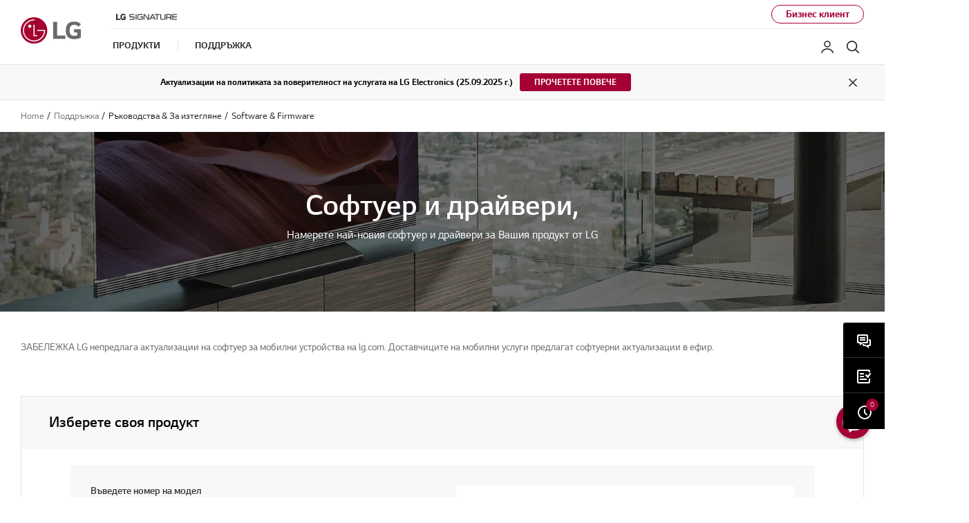

--- FILE ---
content_type: text/html;charset=UTF-8
request_url: https://www.lg.com/bg/poddryjka/software-firmware?csSalesCode=32UN500-W.AEU
body_size: 34988
content:





<!-- <!DOCTYPE html>
<html lang="en"> -->



















<!DOCTYPE html>
<!-- 20200520 START -->

<!-- 20200520 END -->
<html lang="bg" dir="ltr" data-countrycode="bg">
<head>
	<!-- default code -->
	
	
	
	
		
		
		
		
		
		
	





<!-- LGEAE-421 Start -->

<!-- LGEAE-421 End -->
<!-- LGEEASTAF-153 Start -->

<!-- LGEEASTAF-153 End -->
<!-- LGEAU-928 START -->

<!-- LGEAU-928 END -->




<!-- LGECO-353, LGECL-432, LGEPE-384 START -->


<!-- LGECO-353, LGECL-432, LGEPE-384 END -->



	<meta http-equiv="Content-Type" content="text/html; charset=UTF-8" />
	<meta http-equiv="X-UA-Compatible" content="IE=edge" />
	<meta name="format-detection" content="telephone=no" />
	<meta name="viewport" content="width=device-width, initial-scale=1, shrink-to-fit=no" />
	<title>Изтегляне на софтуер, фърмуер и драйвери | Отдел за поддръжка на LG България</title>
	<!-- LGERU-315, LGEAE-662 Start -->
	
		
		
			<meta name="keywords" content="lg софтуер, актуализиране на lg софтуер, lg фърмуер, актуализиране на lg фърмуер, драйвери и актуализации, най-нов lg софтуер, fota, pc suite, smart share, smart-share, osp, usb драйвер, ръководство за актуализиране на софтуера, софтуерен файл, синхронизиране на данни" />
		
	
	<!-- LGERU-315, LGEAE-662 END -->
	<meta name="description" content="Изтегляне на софтуер, фърмуер и драйвери от LG: Оптимизирайте своите устройства от LG, като изтеглите най-новите драйвери и актуализации на фърмуера. Поддържайте продуктите си от LG актуални." />
	<meta name="robots" content="NOODP, NOYDIR" />

	<!-- canonical tag -->
	<!-- LGEAE-421 Start -->
	<link rel="canonical" href="https://www.lg.com/bg/poddryjka/software-firmware" />
	<!-- LGEAE-421 End -->

	<!-- social tag -->
	<meta property="fb:app_id" content="894867477527199" />
	<meta property="og:locale" content="" />
	<meta property="og:site_name" content="LG България" />
	<meta property="og:title" content="Изтегляне на софтуер, фърмуер и драйвери | Отдел за поддръжка на LG България" />
	<meta property="og:type" content="website" />
	<meta property="og:url" content="https://www.lg.com/bg/poddryjka/software-firmware"/>
	<meta property="og:description" content="Изтегляне на софтуер, фърмуер и драйвери от LG: Оптимизирайте своите устройства от LG, като изтеглите най-новите драйвери и актуализации на фърмуера. Поддържайте продуктите си от LG актуални." />
	<meta property="og:image" content="/lg5-common-gp/images/common/share/share-default.jpg" />
	<meta name="twitter:card" content="summary_large_image" />
	<meta name="twitter:site" content="" />
	<!-- LGEIN-1094 START -->
	
	<!-- LGEIN-1094 END -->
	<!-- // social tag -->

	<link href="/lg5-common-gp/css/fonts.min.css" type="text/css" rel="stylesheet">
	<link href="/lg5-common-gp/css/bootstrap.min.css" type="text/css" rel="stylesheet">
	<link href="/lg5-common-gp/css/default.min.css" type="text/css" rel="stylesheet">

	<!--[if IE 9]>
		<link href="/lg5-common-gp/css/default-for-ie9.min.css" type="text/css" rel="stylesheet">
	<![endif]-->

	<!-- WOFF2 지원여부 확인 후 분기 처리 필요한 영역
		아래 2개의 코드는 webfont를 preload 하기 위해 추가한 코드입니다.

		WOFF2를 지원하는 브라우저에서는 WOFF2 폰트를 preload 할 수 있도록 해 주시고,
		그외 브라우저에서는 WOFF를 preload 할 수 있도록 해 주세요.
		참고 : https://caniuse.com/#search=woff2
	-->
	<!-- 20200506 START -->
	<!-- 20200514 START -->
	<!-- 20200525 START -->
	
		
			
					
				
					<link rel="preload" href="/lg5-common-gp/webfonts/LG_Smart_Regular_RU.woff2" as="font" type="font/woff2" crossorigin>
					<link rel="preload" href="/lg5-common-gp/webfonts/LG_Smart_Bold_RU.woff2" as="font" type="font/woff2" crossorigin>
					<link rel="preload" href="/lg5-common-gp/webfonts/LG_Smart_SemiBold_RU.woff2" as="font" type="font/woff2" crossorigin>
				
			
		
		
		
		
	
	<!-- 20200506 END -->
	<!-- 20200514 END -->
	<!-- 20200525 END -->
	<!-- chrome audits -->
	<meta name="theme-color" content="#a50034"/>


	<!-- Favicon -->
	<link rel="apple-touch-icon-precomposed" href="/lg5-common-gp/favicons/152x152.png" sizes="152x152"> <!-- iPad retina touch icon (iOS7) -->
	<link rel="apple-touch-icon-precomposed" href="/lg5-common-gp/favicons/144x144.png" sizes="144x144"> <!-- iPad retina touch icon (iOS6) -->
	<link rel="apple-touch-icon-precomposed" href="/lg5-common-gp/favicons/120x120.png" sizes="120x120"> <!-- iPhone retina touch icon (iOS7) -->
	<link rel="apple-touch-icon-precomposed" href="/lg5-common-gp/favicons/114x114.png" sizes="114x114"> <!-- iPhone retina touch icon (iOS6) -->
	<link rel="apple-touch-icon-precomposed" href="/lg5-common-gp/favicons/72x72.png" sizes="72x72"> <!-- 1st/2nd gen iPads -->
	<link rel="apple-touch-icon-precomposed" href="/lg5-common-gp/favicons/57x57.png"> <!-- web browsers that support png favicon -->
	<link rel="icon" type="image/png" href="/lg5-common-gp/favicons/228x228.png" sizes="228x228"> <!-- Opera Coast icon -->
	<link rel="icon" type="image/png" href="/lg5-common-gp/favicons/195x195.png" sizes="195x195"> <!-- Opera Speed Dial icon -->
	<link rel="icon" type="image/png" href="/lg5-common-gp/favicons/128x128.png" sizes="128x128"> <!-- Chrome Web Store icon -->
	<link rel="icon" type="image/png" href="/lg5-common-gp/favicons/96x96.png" sizes="96x96"> <!-- GoogleTV icon -->
	<link rel="icon" type="image/png" href="/lg5-common-gp/favicons/32x32.png" sizes="32x32"> <!-- web browsers that support png favicon -->
	<link rel="shortcut icon" href="/lg5-common-gp/favicons/favicon.ico"> <!-- LGCOMVN-267 -->
	
	<!-- LGEAE-421 Start -->
	
	<!-- LGEAE-421 End -->
	
		<!-- LGEEASTAF-153 Start -->
	
	<!-- LGEEASTAF-153 End -->
	<!-- // default code -->
	<link href="/lg5-common-gp/css/support-default.min.css" type="text/css" rel="stylesheet">
	<link href="/lg5-common-gp/css/support-software.min.css" type="text/css" rel="stylesheet">
	<link href="/lg5-common-gp/css/support-psp.min.css" type="text/css" rel="stylesheet"> <!-- // LGECN-252 -->

	


 <!-- LGECN-214 -->

	<script src="https://cdn-apac.onetrust.com/scripttemplates/otSDKStub.js"  type="text/javascript" charset="UTF-8" data-document-language="true" data-domain-script="fe9d67df-f621-4a82-b2b1-7e8918afd2a8"></script> 

<!-- adobe : pre-hiding script
	<script> !function(e,t,n,i){var o="at-body-style";function a(){return t.getElementsByTagName("head")[0]}!function(e,n,i){if(e){var o=t.createElement("style");o.id=n,o.innerHTML=i,e.appendChild(o)}}(a(),o,"body {opacity: 0 !important}"),setTimeout(function(){!function(e,n){if(e){var i=t.getElementById(n);i&&e.removeChild(i)}}(a(),o)},3e3)}(window,document); </script>
 -->
	
	<!-- Adobe : 명시적 / 암묵적(Strict)  타입 사용국가의 경우 코드 -->
	<script>
		function getCookieHTML(name) {
			var cookies = document.cookie.split(";");
			for(var i in cookies) {
				if(cookies[i].search(name) != -1) {
					return decodeURIComponent(cookies[i].replace(name + "=", "")).trim();
				}
			}
		}
	</script>
	
	<!-- LGCOMRU-1073 Start -->
	
		
		
			<script src="//assets.adobedtm.com/322f63b58a72/6555b828551b/launch-7730dd5dbd97.min.js" type="text/plain" class="optanon-category-C0002" async></script>
		
		
		
		
		

		<!-- Google Tag Manager -->
		<script>(function(w,d,s,l,i){w[l]=w[l]||[];w[l].push({'gtm.start':new Date().getTime(),event:'gtm.js'});var f=d.getElementsByTagName(s)[0],j=d.createElement(s),dl=l!='dataLayer'?'&l='+l:'';j.async=true;j.src='https://www.googletagmanager.com/gtm.js?id='+i+dl;f.parentNode.insertBefore(j,f);})(window,document,'script','dataLayer','GTM-MPFPL8');</script>
		<!-- End Google Tag Manager -->
	
		
		<!-- Google Tag Manager -->
		<script>(function(w,d,s,l,i){w[l]=w[l]||[];w[l].push({'gtm.start':new Date().getTime(),event:'gtm.js'});var f=d.getElementsByTagName(s)[0],j=d.createElement(s),dl=l!='dataLayer'?'&l='+l:'';j.async=true;j.src='https://www.googletagmanager.com/gtm.js?id='+i+dl;f.parentNode.insertBefore(j,f);})(window,document,'script','dataLayer','GTM-PPWJFS4');</script>
		<!-- End Google Tag Manager -->
		
		
		
	
	<!-- LGCOMRU-1073 End-->
	
	<!-- LGECN-214 Start -->
	
	<!-- LGECN-214 End -->
	
	<!-- LGEIN-1053 Start -->
	
	<!-- LGEIN-1053 End -->

<script>(window.BOOMR_mq=window.BOOMR_mq||[]).push(["addVar",{"rua.upush":"false","rua.cpush":"true","rua.upre":"false","rua.cpre":"false","rua.uprl":"false","rua.cprl":"false","rua.cprf":"false","rua.trans":"SJ-9a2c1336-8609-4d1f-b488-8adc7007d70f","rua.cook":"false","rua.ims":"false","rua.ufprl":"false","rua.cfprl":"false","rua.isuxp":"false","rua.texp":"norulematch","rua.ceh":"false","rua.ueh":"false","rua.ieh.st":"0"}]);</script>
<script>!function(){function o(n,i){if(n&&i)for(var r in i)i.hasOwnProperty(r)&&(void 0===n[r]?n[r]=i[r]:n[r].constructor===Object&&i[r].constructor===Object?o(n[r],i[r]):n[r]=i[r])}try{var n=decodeURIComponent("%7B%0A%20%20%22RT%22%3A%20%7B%0A%20%20%20%20%20%20%22cookie%22%3A%20%22%22%0A%20%20%7D%0A%7D");if(n.length>0&&window.JSON&&"function"==typeof window.JSON.parse){var i=JSON.parse(n);void 0!==window.BOOMR_config?o(window.BOOMR_config,i):window.BOOMR_config=i}}catch(r){window.console&&"function"==typeof window.console.error&&console.error("mPulse: Could not parse configuration",r)}}();</script>
                              <script>!function(a){var e="https://s.go-mpulse.net/boomerang/",t="addEventListener";if("False"=="True")a.BOOMR_config=a.BOOMR_config||{},a.BOOMR_config.PageParams=a.BOOMR_config.PageParams||{},a.BOOMR_config.PageParams.pci=!0,e="https://s2.go-mpulse.net/boomerang/";if(window.BOOMR_API_key="8ZKNB-L7R9X-J5VUX-ZKLUE-H2UQX",function(){function n(e){a.BOOMR_onload=e&&e.timeStamp||(new Date).getTime()}if(!a.BOOMR||!a.BOOMR.version&&!a.BOOMR.snippetExecuted){a.BOOMR=a.BOOMR||{},a.BOOMR.snippetExecuted=!0;var i,_,o,r=document.createElement("iframe");if(a[t])a[t]("load",n,!1);else if(a.attachEvent)a.attachEvent("onload",n);r.src="javascript:void(0)",r.title="",r.role="presentation",(r.frameElement||r).style.cssText="width:0;height:0;border:0;display:none;",o=document.getElementsByTagName("script")[0],o.parentNode.insertBefore(r,o);try{_=r.contentWindow.document}catch(O){i=document.domain,r.src="javascript:var d=document.open();d.domain='"+i+"';void(0);",_=r.contentWindow.document}_.open()._l=function(){var a=this.createElement("script");if(i)this.domain=i;a.id="boomr-if-as",a.src=e+"8ZKNB-L7R9X-J5VUX-ZKLUE-H2UQX",BOOMR_lstart=(new Date).getTime(),this.body.appendChild(a)},_.write("<bo"+'dy onload="document._l();">'),_.close()}}(),"".length>0)if(a&&"performance"in a&&a.performance&&"function"==typeof a.performance.setResourceTimingBufferSize)a.performance.setResourceTimingBufferSize();!function(){if(BOOMR=a.BOOMR||{},BOOMR.plugins=BOOMR.plugins||{},!BOOMR.plugins.AK){var e="true"=="true"?1:0,t="",n="aoaqxvqxbzogg2lyasrq-f-5a3037f56-clientnsv4-s.akamaihd.net",i="false"=="true"?2:1,_={"ak.v":"39","ak.cp":"916888","ak.ai":parseInt("247323",10),"ak.ol":"0","ak.cr":8,"ak.ipv":4,"ak.proto":"h2","ak.rid":"7f2ea653","ak.r":51663,"ak.a2":e,"ak.m":"a","ak.n":"essl","ak.bpcip":"3.129.11.0","ak.cport":45488,"ak.gh":"23.57.66.167","ak.quicv":"","ak.tlsv":"tls1.3","ak.0rtt":"","ak.0rtt.ed":"","ak.csrc":"-","ak.acc":"","ak.t":"1769473187","ak.ak":"hOBiQwZUYzCg5VSAfCLimQ==N9/A/JQN1wwrp9eXs1HpQLRyLNIQmtHC2kXDg9rNv8MGOv5pAQ3kQXZzVMHozhpTTnTDCh+yRvYr4kziB/WIKHTD9d8qE5hKUXJjsejd80gYfkjnGjtsbyVJcfogwNs9efY1Fsie8I1trNmztxz7TBKYvGXEB6IvmuvawO5fXbaCK0sxietWaVaUcsVogxYXwIcBR/YqwMQKsJTglDcSBvWZ/nRzH6uhGsd8CbSPcxCRgX+YrvtsQUk5GrzhEKCPVBN4/iL34egl4YBy2uWE6ODS6lBX6vaAbBddAzDVwE9sUa3QVheMdPsYRJXg1dXdLb+9J74MZCf8bJTuyJ9dug5Aws/i/avOsQU7qzQ2I+rKtruG0zH49CAiFMQm0kcA6sptrGVt9Bs/KK6I1hSiGEprTdBfmFnw2VfXAkRJa/8=","ak.pv":"964","ak.dpoabenc":"","ak.tf":i};if(""!==t)_["ak.ruds"]=t;var o={i:!1,av:function(e){var t="http.initiator";if(e&&(!e[t]||"spa_hard"===e[t]))_["ak.feo"]=void 0!==a.aFeoApplied?1:0,BOOMR.addVar(_)},rv:function(){var a=["ak.bpcip","ak.cport","ak.cr","ak.csrc","ak.gh","ak.ipv","ak.m","ak.n","ak.ol","ak.proto","ak.quicv","ak.tlsv","ak.0rtt","ak.0rtt.ed","ak.r","ak.acc","ak.t","ak.tf"];BOOMR.removeVar(a)}};BOOMR.plugins.AK={akVars:_,akDNSPreFetchDomain:n,init:function(){if(!o.i){var a=BOOMR.subscribe;a("before_beacon",o.av,null,null),a("onbeacon",o.rv,null,null),o.i=!0}return this},is_complete:function(){return!0}}}}()}(window);</script></head>
<body>


	
	
	
	
	









	<!-- LGECO-353, LGECL-432, LGEPE-384 START -->
	
	
	<!-- LGECO-353, LGECL-432, LGEPE-384 END -->

	<noscript><div class="header-noscript">Изглежда JavaScript е деактивиран в браузъра Ви. Моля, активирайте JavaScript, за да се възползвате в най-голяма степен от сайта, продуктите и услугите на LG</div></noscript>
	
	<!-- LGCOMRU-1073 Start -->
	
		<!-- Google Tag Manager (noscript) -->
		<!-- LGEGMC-1085 s -->
		
		<!-- End Google Tag Manager (noscript) -->
		
		
		<!-- Google Tag Manager (noscript) -->
		<noscript><iframe src="https://www.googletagmanager.com/ns.html?id=GTM-PPWJFS4" height="0" width="0" style="display:none;visibility:hidden" title="googletagmanager iframe"></iframe></noscript>
		<!-- End Google Tag Manager (noscript) -->
		
		<!-- PJTGADL2- -->
		
	
	<!-- LGCOMRU-1073 End -->
		
	<!-- PJTGADL2- -->
	<!-- LGEGMC-1085 e -->
	<div class="broswe-check-popup-layer" id="modal_browse_supported_guide" tabindex="-1" role="dialog">
		<div class="modal-background" id="modal-background"></div>
		<div class="modal-contents" role="document">
			<div class="modal-contentainer">
				<div class="modal-header">
					<strong class="modal-title"><img src="/lg5-common-gp/images/common/logo-modal-head.jpg" alt="LG"></strong>
					<button type="button" class="modal-layer-close" id="modal-layer-close"><img src="/lg5-common-gp/images/common/popup-close.png" alt="Close"></button>
				</div>
				<div class="modal-body">
					<!-- Start : 2019-02-20 edit text -->
					<div class="browse-supported-guide">
						<div class="headbox">
							За да работите ефективно на нашия уеб сайт LG.com, трябва да използвате алтернативен браузър или да извършите надстройване до по-нова версия на internet Explorer (IE10 или по-висока).
						</div>
						<div class="guide-paragraph">
							<p>LG.com използва дизайн с бърза реакция, за да Ви осигури удобна работа, която съответства на размера на екрана на Вашите устройства. За да си осигурите възможно най-добра работа на нашия уеб сайт, моля, следвайте инструкциите по-долу.</p><p>Ако използвате Internet Explorer 9 или по-стара версия, трябва да <em class="point-text">използвате алтернативен браузър</em> като Firefox, Chrome или <em class="point-text">да направите надстройване до по-нова версия на internet Explorer (IE10 или по-висока).</em>.</p>
						</div>
					</div>
					<!-- End : 2019-02-20 edit text -->
				</div>
			</div>
		</div>
	</div>


	<!-- schema tag : body 태그 안쪽 어디에 추가해도 관계 없습니다. -->
	<div class="sr-only" itemscope itemtype="http://schema.org/WebPage">
		<meta itemprop="name" content="Изтегляне на софтуер, фърмуер и драйвери | Отдел за поддръжка на LG България"/>
		<meta itemprop="image" content="/lg5-common-gp/images/common/share/share-default.jpg" />
		<meta itemprop="url" content="https://www.lg.com/bg/poddryjka/software-firmware" />
		<meta itemprop="description" content="Изтегляне на софтуер, фърмуер и драйвери от LG: Оптимизирайте своите устройства от LG, като изтеглите най-новите драйвери и актуализации на фърмуера. Поддържайте продуктите си от LG актуални." />
		<!-- LGERU-315 Start -->
		
			
			
				<meta itemprop="Keywords" content="lg софтуер, актуализиране на lg софтуер, lg фърмуер, актуализиране на lg фърмуер, драйвери и актуализации, най-нов lg софтуер, fota, pc suite, smart share, smart-share, osp, usb драйвер, ръководство за актуализиране на софтуера, софтуерен файл, синхронизиране на данни" />		
			
		
		<!-- LGERU-315 END -->
	</div>

	<div class="iw_viewport-wrapper">
		<div class="container-fluid iw_section">
			<div class="row iw_row iw_stretch">
				<div class="iw_columns col-lg-12">
					<div class="iw_component">
					<!-- LGEJP-396 -->
					<input type="hidden" name="obuCodeList" value="GLZ,GMZ,GPZ,PCZ,WWZ">
						<!-- component (navigation) -->
						
<!-- component (navigation) -->
	



<div class="cookie-banner cookie-onetrust row" id="onetrustCookie" role="banner" style="display:none" data-cookie-list="https://www.lg.com/bg/mkt/ajax/retrieveEprivacyCookie">	<div class="default" style="display:none">		<button type="button" class="open-button" title="Opens in a new layer">Променете Вашата настройка за бисквитки</button>	</div>	<template>		<div class="cookie-permit-msg small">			<img data-src="https://www.lg.com/lg5-common-gp/images/common/icons/no-contents.svg" class="info-icon lazyload" alt="" src="https://www.lg.com/lg5-common-gp/images/common/icons/no-contents.svg" data-loaded="true">			<div class="info-text">				<p>Ova funkcija je isključena u vašem podešavanju kolačića. </p>				<p>Da biste je uključili, kliknite na link <a href="#">"Izmijeni postavke  kolačića"</a> u gornjem desnom </p>				<p>десен ъгъл на тази страница.</p>			</div>		</div>	</template></div><div class="skip_nav row">	<a href="#content" data-link-area="gnb-skip_to_contents" data-link-name="">Skip to Contents</a>		<a href="#lgAccHelp">Skip to Accessibility Help</a></div><header id="header" class="navigation b2c" data-login-check="https://www.lg.com/bg/mkt/ajax/commonmodule/loginInfo"   data-store="bg" data-obs="N"  data-previous="Previous" data-next="Next" data-close-video="Close Video" data-fbq-url="https://www.lg.com/bg/mkt/ajax/retrieveEprivacyCookie" data-obs-referrer-flag="N" data-personal="N" data-welcome-toast="Y" data-personal-toast="N" data-new-chat-flag="N"> <!-- LGEGMC-3436, LGEITF-781, PJTTOPOP-1 -->		<div class="row for-desktop">		<div class="size">			<div class="logo">				<a href="https://www.lg.com/bg" data-link-area="gnb_brand_identity" data-link-name=""><img src="https://www.lg.com/lg5-common-gp/images/common/header/logo-b2c.jpg" alt="LG Life's good" /></a>			</div>			<nav class="links">				<div class="navi-top">					<div class="left-top"><a href="https://www.lg.com/bg/lg-signature" data-link-area="gnb-lg_brand_logo" data-link-name="lg_signature"><img src="https://www.lg.com/bg/images/gnb-global/lg-signature-logo.png" alt="" /></a>
</div>
					<div class="right-top"> <a href="https://www.lg.com/bg/business"  data-link-area="gnb-business_toggle" data-link-name="business">Бизнес клиент</a></div>				</div>				<div class="navi-btm">					<div class="left-btm" itemscope itemtype="http://www.schema.org/SiteNavigationElement">						<ul class="depth1">							<li class="depth1-holder">
<a href="#" data-link-area="gnb-b2c_primary_navigation_items" data-link-name="products"><span>Продукти</span></a>
<div class="scroll">
<div class="scroll-left"><a href="#"><span class="sr-only">Previous</span></a></div>
<ul class="depth2">
<li><a href="https://www.lg.com/bg/tv-audio-video" data-id="gnbNV00017301" data-link-area="gnb-b2c_primary_navigation_items" data-link-name="тb/аудио/видео"><span>ТB/Аудио/Видео</span></a>
<div class="sublayer" id="gnbNV00017301">
<div class="skip_nav"><a href="#" role="button">Skip to Next Menu</a></div>
<div class="sublayer-inner">
<div class="columns">
<div class="column">
<div class="head-link" itemprop="name"><a href="https://www.lg.com/bg/tv-audio-video" itemprop="url" data-link-area="gnb-b2c_exposed_mega_nav-supercategory_link" data-link-name="тb/аудио/видео">ТB/Аудио/Видео</a></div>
<ul><li class="sub-link"><a href="https://www.lg.com/bg/televizori" data-link-area="gnb-b2c_exposed_mega_nav-category_link" data-link-name="телевизори">Телевизори</a><ul class="link-list">
<li class="link"><a href="https://www.lg.com/bg/oled-evo" data-link-area="gnb-b2c_exposed_mega_nav-subcategory_link" data-link-name="oled_evo">OLED evo</a></li>
<li class="link"><a href="https://www.lg.com/bg/oled-tv" data-link-area="gnb-b2c_exposed_mega_nav-subcategory_link" data-link-name="oled_tb">OLED TB</a></li>
<li class="link"><a href="https://www.lg.com/bg/qned-tv" data-link-area="gnb-b2c_exposed_mega_nav-subcategory_link" data-link-name="qned_tb">QNED TB</a></li>
<li class="link"><a href="https://www.lg.com/bg/nanocell-tv" data-link-area="gnb-b2c_exposed_mega_nav-subcategory_link" data-link-name="nanocell_tb">NanoCell TB</a></li>
<li class="link"><a href="https://www.lg.com/bg/televizori-s-golyam-ekran" data-link-area="gnb-b2c_exposed_mega_nav-subcategory_link" data-link-name="televizori-s-golyam-ekran">ТЕЛЕВИЗОРИ С ГОЛЯМ ЕКРАН</a></li>
<li class="link"><a href="https://www.lg.com/bg/ultra-hd-tv" data-link-area="gnb-b2c_exposed_mega_nav-subcategory_link" data-link-name="uhd_4k_tb">UHD 4K TB</a></li>
<li class="link"><a href="https://www.lg.com/bg/gaming-tv" data-link-area="gnb-b2c_exposed_mega_nav-subcategory_link" data-link-name="gaming_tb">GAMING TB</a></li>
<li class="link"><a href="https://www.lg.com/bg/full-hd-tv" data-link-area="gnb-b2c_exposed_mega_nav-subcategory_link" data-link-name="full_hd_tb">FULL HD TB</a></li>
</ul>
</li>
<li class="sub-link"><a href="https://www.lg.com/bg/lifestyle-ekrani" data-link-area="gnb-b2c_exposed_mega_nav-category_link" data-link-name="lifestyle-ekrani">LIFESTYLE ЕКРАНИ</a><ul class="link-list">
<li class="link"><a href="https://www.lg.com/bg/gallery-edition" data-link-area="gnb-b2c_exposed_mega_nav-subcategory_link" data-link-name="gallery_edition">Gallery Edition</a></li>
<li class="link"><a href="https://www.lg.com/bg/objet-collection-pose" data-link-area="gnb-b2c_exposed_mega_nav-subcategory_link" data-link-name="objet-collection-pose">Objet Collection - Posé</a></li>
</ul>
</li>
<li class="sub-link"><a href="https://www.lg.com/bg/tv-aksesoari" data-link-area="gnb-b2c_exposed_mega_nav-category_link" data-link-name="tv_аксесоари">TV аксесоари</a></li>
<li class="sub-link"><a href="https://www.lg.com/bg/sound-bar" data-link-area="gnb-b2c_exposed_mega_nav-category_link" data-link-name="sound_bar">Sound Bar</a></li>
<li class="sub-link"><a href="https://www.lg.com/bg/audio" data-link-area="gnb-b2c_exposed_mega_nav-category_link" data-link-name="аудио">Аудио</a><ul class="link-list">
<li class="link"><a href="https://www.lg.com/bg/bluetooth-govoriteli" data-link-area="gnb-b2c_exposed_mega_nav-subcategory_link" data-link-name="bluetooth-govoriteli">Bluetooth Говорители</a></li>
<li class="link"><a href="https://www.lg.com/bg/party-govoriteli" data-link-area="gnb-b2c_exposed_mega_nav-subcategory_link" data-link-name="party-govoriteli">Party Говорители</a></li>
<li class="link"><a href="https://www.lg.com/bg/domashno-kino-i-hifi-sistemi" data-link-area="gnb-b2c_exposed_mega_nav-subcategory_link" data-link-name="domashno-kino-i-hifi-sistemi">Домашно кино и Hi-Fi системи</a></li>
</ul>
</li>
<li class="sub-link"><a href="https://www.lg.com/bg/slushalki-earbuds" data-link-area="gnb-b2c_exposed_mega_nav-category_link" data-link-name="slushalki-earbuds">Безжични слушалки тип Earbuds</a><ul class="link-list">
<li class="link"><a href="https://www.lg.com/bg/uvnano-slushalki" data-link-area="gnb-b2c_exposed_mega_nav-subcategory_link" data-link-name="uvnano-slushalki">UVnano Слушалки</a></li>
<li class="link"><a href="https://www.lg.com/bg/slushalki-s-aktivno-shumopotiskane" data-link-area="gnb-b2c_exposed_mega_nav-subcategory_link" data-link-name="slushalki-s-aktivno-shumopotiskane">Слушалки с активно шумопотискане</a></li>
</ul>
</li>
<li class="sub-link"><a href="https://www.lg.com/bg/proektori" data-link-area="gnb-b2c_exposed_mega_nav-category_link" data-link-name="проектори">Проектори</a></li>
<li class="sub-link"><a href="https://www.lg.com/bg/televizori/oled-innovation" data-link-area="gnb-b2c_exposed_mega_nav-category_link" data-link-name="oled_innovation">OLED Innovation</a></li>
<li class="sub-link"><a href="https://www.lg.com/bg/televizori/why-qned-evo" data-link-area="gnb-b2c_exposed_mega_nav-category_link" data-link-name="why_qned_evo">Защо LG QNED TV?</a></li>
<li class="sub-link"><a href="https://www.lg.com/bg/televizori/ai-tv" data-link-area="gnb-b2c_exposed_mega_nav-category_link" data-link-name="why_ai_tv">Защо LG AI TV?</a></li>
<li class="sub-link"><a href="https://www.lg.com/bg/televizori/why-true-wireless" data-link-area="gnb-b2c_exposed_mega_nav-category_link" data-link-name="why_true_wireless">Защо True Wireless?</a></li>
<li class="sub-link"><a href="https://www.lg.com/bg/tvs-soundbars/tv-buying-guide" data-link-area="gnb-b2c_exposed_mega_nav-category_link" data-link-name="tv_buying_guide">TV buying guide</a></li>
<li class="sub-link"><a href="https://www.lg.com/bg/televizori/oled-art" data-link-area="gnb-b2c_exposed_mega_nav-category_link" data-link-name="oled_art">OLED Art</a></li>
</ul></div>
<div class="column">
<ul><li class="sub-link"><span class="no-link">Телевизор по инчове</span><ul class="link-list">
<li class="link"><a href="https://www.lg.com/bg/televizori?FT05653232=FTV0361996V" data-link-area="gnb-b2c_exposed_mega_nav-subcategory_link" data-link-name="86_inch_and_larger">86 инчa или по-голям</a></li>
<li class="link"><a href="https://www.lg.com/bg/televizori?FT05653232=FTV0361995V" data-link-area="gnb-b2c_exposed_mega_nav-subcategory_link" data-link-name="77_-_85_inch">77 инчa - 85 инчa</a></li>
<li class="link"><a href="https://www.lg.com/bg/televizori?FT05653232=FTV0361994V" data-link-area="gnb-b2c_exposed_mega_nav-subcategory_link" data-link-name="70_-_75_inch">70 инчa - 75 инчa</a></li>
<li class="link"><a href="https://www.lg.com/bg/televizori?FT05653232=FTV0361992V" data-link-area="gnb-b2c_exposed_mega_nav-subcategory_link" data-link-name="60_-_65_inch">60 - 65 инчa</a></li>
<li class="link"><a href="https://www.lg.com/bg/televizori?FT05653232=FTV0361990V" data-link-area="gnb-b2c_exposed_mega_nav-subcategory_link" data-link-name="55_inch">55 инчa</a></li>
<li class="link"><a href="https://www.lg.com/bg/televizori?FT05653232=FV65344113" data-link-area="gnb-b2c_exposed_mega_nav-subcategory_link" data-link-name="50_inch">50 инчa</a></li>
<li class="link"><a href="https://www.lg.com/bg/televizori?FT05653232=FTV0361988V" data-link-area="gnb-b2c_exposed_mega_nav-subcategory_link" data-link-name="42_-_48_inch">42 инчa - 48 инчa</a></li>
<li class="link"><a href="https://www.lg.com/bg/televizori?FT05653232=FTV0361987V" data-link-area="gnb-b2c_exposed_mega_nav-subcategory_link" data-link-name="32_inch_and_smaller">32 инчa или по-малък</a></li>
</ul>
</li>
<li class="sub-link"><a href="https://www.lg.com/bg/televizori/webos-for-entertainment" data-link-area="gnb-b2c_exposed_mega_nav-category_link" data-link-name="webos_for_entertainment">WEBOS FOR ENTERTAINMENT</a></li>
</ul></div>
<div class="column banner">
<a href="https://www.lg.com/bg/tvs/oled/world-no1-oled-for-11years" data-link-area="gnb-b2c_exposed_mega_nav-promotion_banner" data-link-name="world_no1_oled_for_11years" class="black">
<div class="banner-visual outside">
<img data-src="https://www.lg.com/bg/images/gnb-global/11-years-of-OLED-GNB-265x300.png" class="lazyload" alt="" />
<div class="banner-description bottom">
<div class="banner-desc"></div>
<div class="banner-head">Защо LG OLED TV?</div>
<div class="banner-link">
<span>Научете повече</span>
</div>
</div>
</div>
</a>
</div>
<div class="column featured-product">
<div class="gnb-feature">
<div class="feature-box" data-wa-msg= "Основен продукт ##1 в ТB/Аудио/Видео Категория " >
<div class="item">
<a href="https://www.lg.com/bg/televizori/2023/soundbar" data-link-area="gnb-b2c_exposed_mega_nav-feature_product" data-link-name="Защо LG Sound Bar?">
<div class="image">
<img data-src="https://www.lg.com/bg/images/gnb-global/Soundbar-AV-GNB-165x165.png" class="lazyload " alt="" />
</div>
<div class="text">
<div class="title">Защо LG Sound Bar?</div>
<div class="desc">Разбери повече за LG Soundbar.</div>
</div>
</a>
</div>
<div class="item">
<a href="https://www.lg.com/bg/televizori/2023/smart" data-link-area="gnb-b2c_exposed_mega_nav-feature_product" data-link-name="LG Smart ThinQ">
<div class="image">
<img data-src="https://www.lg.com/bg/images/gnb-global/Smart-TV-experience-GNB-165x165.png" class="lazyload " alt="" />
</div>
<div class="text">
<div class="title">LG Smart ThinQ</div>
<div class="desc">Разбери повече за LG Smart ThinQ.</div>
</div>
</a>
</div>
<div class="item">
<a href="https://www.lg.com/bg/oled-tv/2023/oled-warranty" data-link-area="gnb-b2c_exposed_mega_nav-feature_product" data-link-name="LG OLED G3, Z3, M3: 5-годишна грижа за панела">
<div class="image">
<img data-src="https://www.lg.com/bg/images/gnb-global/Warranty%20165x165.png" class="lazyload " alt="" />
</div>
<div class="text">
<div class="title">LG OLED G3, Z3, M3: 5-годишна грижа за панела</div>
<div class="desc">Увереност в изработката</div>
</div>
</a>
</div>
</div>
<div class="slick-dot-wrap">
<div class="dot-box"></div>
<a href="#none" class="slide-pause pause" data-title-stop="Stop" data-title-play="Play" role="button" >Stop</a>
</div>
</div>
</div>
</div>
</div>
<div class="close"><a href="#"><span class="sr-only">Close the category navigation menu</span></a></div>
</div>
</li>
<li><a href="https://www.lg.com/bg/elektrodomakinski-uredi" data-id="gnbNV00017324" data-link-area="gnb-b2c_primary_navigation_items" data-link-name="електродомакински_уреди"><span>Електродомакински уреди</span></a>
<div class="sublayer" id="gnbNV00017324">
<div class="skip_nav"><a href="#" role="button">Skip to Next Menu</a></div>
<div class="sublayer-inner">
<div class="columns">
<div class="column">
<div class="head-link" itemprop="name"><a href="https://www.lg.com/bg/elektrodomakinski-uredi" itemprop="url" data-link-area="gnb-b2c_exposed_mega_nav-supercategory_link" data-link-name="електродомакински_уреди">Електродомакински уреди</a></div>
<ul><li class="sub-link"><a href="https://www.lg.com/bg/hladilnitzi" data-link-area="gnb-b2c_exposed_mega_nav-category_link" data-link-name="хладилници">Хладилници</a><ul class="link-list">
<li class="link"><a href="https://www.lg.com/bg/hladilnitzi-s-dolna-kamera" data-link-area="gnb-b2c_exposed_mega_nav-subcategory_link" data-link-name="хладилници_c_долна_камера">Хладилници c долна камера</a></li>
<li class="link"><a href="https://www.lg.com/bg/hladilnitzi-s-gorna-kamera" data-link-area="gnb-b2c_exposed_mega_nav-subcategory_link" data-link-name="хладилници_c_горна_камера">Хладилници c горна камера</a></li>
<li class="link"><a href="https://www.lg.com/bg/instaview-hladilnitzi" data-link-area="gnb-b2c_exposed_mega_nav-subcategory_link" data-link-name="instaview-hladilnitzi">InstaView™ Хладилници</a></li>
<li class="link"><a href="https://www.lg.com/bg/side-by-side-hladilnitzi" data-link-area="gnb-b2c_exposed_mega_nav-subcategory_link" data-link-name="side_by_side_хладилници">Side by Side Хладилници</a></li>
<li class="link"><a href="https://www.lg.com/bg/multi-door-hladilnici" data-link-area="gnb-b2c_exposed_mega_nav-subcategory_link" data-link-name="multi-door_хладилници">Multi-door хладилници</a></li>
<li class="link"><a href="https://www.lg.com/bg/hladilnici-s-edna-vrata" data-link-area="gnb-b2c_exposed_mega_nav-subcategory_link" data-link-name="хладилници_с_една_врата">Хладилници с една врата</a></li>
<li class="link"><a href="https://www.lg.com/bg/door-in-door-hladilnitzi" data-link-area="gnb-b2c_exposed_mega_nav-subcategory_link" data-link-name="door-in-door™_хладилници">Door-in-Door™ Хладилници</a></li>
</ul>
</li>
<li class="sub-link"><a href="https://www.lg.com/bg/frizeri" data-link-area="gnb-b2c_exposed_mega_nav-category_link" data-link-name="фризери">Фризери</a></li>
<li class="sub-link"><a href="https://www.lg.com/bg/peralni-mashini" data-link-area="gnb-b2c_exposed_mega_nav-category_link" data-link-name="перални_машини">Перални машини</a><ul class="link-list">
<li class="link"><a href="https://www.lg.com/bg/lg-washtower" data-link-area="gnb-b2c_exposed_mega_nav-subcategory_link" data-link-name="lg_washtower™">LG WashTower™</a></li>
<li class="link"><a href="https://www.lg.com/bg/slim-peralni-mashini-i-sishilni" data-link-area="gnb-b2c_exposed_mega_nav-subcategory_link" data-link-name="slim_перални_машини_и_сушилни">Slim перални машини и сушилни</a></li>
<li class="link"><a href="https://www.lg.com/bg/peralni-mashini-i-sushilni-s-para" data-link-area="gnb-b2c_exposed_mega_nav-subcategory_link" data-link-name="перални_машини_и_сушилни_с_пара">Перални машини и сушилни с пара</a></li>
<li class="link"><a href="https://www.lg.com/bg/izpirane-i-izsushavane-kombo" data-link-area="gnb-b2c_exposed_mega_nav-subcategory_link" data-link-name="изпиране_и_изсушаване_комбо">Изпиране и изсушаване Комбо</a></li>
<li class="link"><a href="https://www.lg.com/bg/peralni-mashini-turbowash" data-link-area="gnb-b2c_exposed_mega_nav-subcategory_link" data-link-name="перални_машини_turbowash">Перални машини TurboWash</a></li>
<li class="link"><a href="https://www.lg.com/bg/peralni-mashini-i-sushilni-s-golqm-kapacitet" data-link-area="gnb-b2c_exposed_mega_nav-subcategory_link" data-link-name="перални_машини_и_сушилни_с_голям_капацитет">Перални машини и сушилни с голям капацитет</a></li>
</ul>
</li>
<li class="sub-link"><a href="https://www.lg.com/bg/sushilni" data-link-area="gnb-b2c_exposed_mega_nav-category_link" data-link-name="сушилни">Сушилни</a></li>
<li class="sub-link"><a href="https://www.lg.com/bg/miyalni-mashini" data-link-area="gnb-b2c_exposed_mega_nav-category_link" data-link-name="miyalni-mashini">Миялни машини</a><ul class="link-list">
<li class="link"><a href="https://www.lg.com/bg/svobodnostoyashti-sudomiyalni-mashini" data-link-area="gnb-b2c_exposed_mega_nav-subcategory_link" data-link-name="svobodnostoyashti-sudomiyalni-mashini">Свободностоящи съдомиялни машини</a></li>
<li class="link"><a href="https://www.lg.com/bg/sudomiyalni-mashini-za-vgrazhdane" data-link-area="gnb-b2c_exposed_mega_nav-subcategory_link" data-link-name="sudomiyalni-mashini-za-vgrazhdane">Съдомиялни машини за вграждане</a></li>
</ul>
</li>
<li class="sub-link"><a href="https://www.lg.com/bg/mikrovalnovi-furni" data-link-area="gnb-b2c_exposed_mega_nav-category_link" data-link-name="mikrovalnovi-furni">Микровълнови фурни</a></li>
<li class="sub-link"><a href="https://www.lg.com/bg/aksesoari" data-link-area="gnb-b2c_exposed_mega_nav-category_link" data-link-name="aksesoari">Аксесоари</a></li>
<li class="sub-link"><a href="https://www.lg.com/bg/prahosmukachki" data-link-area="gnb-b2c_exposed_mega_nav-category_link" data-link-name="prahosmukachki">Прахосмукачки</a><ul class="link-list">
<li class="link"><a href="https://www.lg.com/bg/bezkabelni-vertikalni-prahosmukachki" data-link-area="gnb-b2c_exposed_mega_nav-subcategory_link" data-link-name="bezkabelni-vertikalni-prakhosmukachki">Безкабелни вертикални прахосмукачки</a></li>
</ul>
</li>
</ul></div>
<div class="column">
</div>
<div class="column banner">
<a href="https://www.lg.com/bg/elektrodomakinski-uredi/thinq" data-link-area="gnb-b2c_exposed_mega_nav-promotion_banner" data-link-name="lg_thinq" class="black">
<div class="banner-visual outside">
<img data-src="https://www.lg.com/bg/images/gnb-global/HA-ThinQ-Promotion-Banner.png" class="lazyload" alt="" />
<div class="banner-description bottom">
<div class="banner-desc"></div>
<div class="banner-head"></div>
<div class="banner-link">
<span>Научете повече</span>
</div>
</div>
</div>
</a>
</div>
<div class="column featured-product">
<div class="gnb-feature">
<div class="feature-box" data-wa-msg= "Основен продукт ##1 в Електродомакински уреди Категория " >
<div class="item">
<a href="https://www.lg.com/bg/peralni-mashini/lg-aidd" data-link-area="gnb-b2c_exposed_mega_nav-feature_product" data-link-name="LG AI DD™ технология">
<div class="image">
<img data-src="https://www.lg.com/bg/images/gnb-global/F4WV910P2_AI_DD_165x165.png" class="lazyload " alt="" />
</div>
<div class="text">
<div class="title">LG AI DD™ технология</div>
<div class="desc">Предимства на технологиите AI DD™ и TurboWash™360°</div>
</div>
</a>
</div>
<div class="item">
<a href="https://www.lg.com/bg/zashto-prane-s-para" data-link-area="gnb-b2c_exposed_mega_nav-feature_product" data-link-name="Защо да използваме цикъл на пране с пара?">
<div class="image">
<img data-src="https://www.lg.com/bg/images/gnb-global/a-4_gnb-steam-165x165.png" class="lazyload " alt="" />
</div>
<div class="text">
<div class="title">Защо да използваме цикъл на пране с пара?</div>
<div class="desc">Научете повече за LG sперални машини с пара!</div>
</div>
</a>
</div>
</div>
<div class="slick-dot-wrap">
<div class="dot-box"></div>
<a href="#none" class="slide-pause pause" data-title-stop="Stop" data-title-play="Play" role="button" >Stop</a>
</div>
</div>
</div>
</div>
</div>
<div class="close"><a href="#"><span class="sr-only">Close the category navigation menu</span></a></div>
</div>
</li>
<li><a href="https://www.lg.com/bg/klimatitsi" data-id="gnbNV00017332" data-link-area="gnb-b2c_primary_navigation_items" data-link-name="klimatitsi"><span>КЛИМАТИЧНА ТЕХНИКА</span></a>
<div class="sublayer" id="gnbNV00017332">
<div class="skip_nav"><a href="#" role="button">Skip to Next Menu</a></div>
<div class="sublayer-inner">
<div class="columns">
<div class="column">
<div class="head-link" itemprop="name"><a href="https://www.lg.com/bg/klimatitsi" itemprop="url" data-link-area="gnb-b2c_exposed_mega_nav-supercategory_link" data-link-name="klimatitsi">КЛИМАТИЧНА ТЕХНИКА</a></div>
<ul><li class="sub-link"><a href="https://www.lg.com/bg/klimatichna-tehnika" data-link-area="gnb-b2c_exposed_mega_nav-category_link" data-link-name="klimatichna-tehnika">климатици</a></li>
<li class="sub-link"><a href="https://www.lg.com/bg/termopompi" data-link-area="gnb-b2c_exposed_mega_nav-category_link" data-link-name="termopompi">ТЕРМОПОМПИ</a></li>
<li class="sub-link"><a href="https://www.lg.com/bg/lg-air-purifier" data-link-area="gnb-b2c_exposed_mega_nav-category_link" data-link-name="пречистватели_за_въздух">Пречистватели за въздух</a></li>
<li class="sub-link"><a href="https://www.lg.com/bg/termopompeni-boileri" data-link-area="gnb-b2c_exposed_mega_nav-category_link" data-link-name="termopompeni-boileri">Термопомпени бойлери</a></li>
</ul></div>
<div class="column">
<ul><li class="sub-link"><a href="https://www.lg.com/bg/saveti-klimatici" data-link-area="gnb-b2c_exposed_mega_nav-category_link" data-link-name="съвети_за_вашия_климатик">Съвети за вашия климатик </a></li>
</ul></div>
<div class="column banner">
<a href="https://www.lg.com/bg/klimatitsi/aircare-complete-system/artcool-klimatitsi" data-link-area="gnb-b2c_exposed_mega_nav-promotion_banner" data-link-name="aircare_технология" class="black">
<div class="banner-visual outside">
<img data-src="https://www.lg.com/bg/images/gnb-global/AirCare-GNB-265x300.png" class="lazyload" alt="" />
<div class="banner-description bottom">
<div class="banner-desc"></div>
<div class="banner-head">AirCare технология</div>
<div class="banner-link">
<span>Научете повече</span>
</div>
</div>
</div>
</a>
</div>
<div class="column featured-product">
<div class="gnb-feature">
<div class="feature-box" data-wa-msg= "Основен продукт ##1 в КЛИМАТИЧНА ТЕХНИКА Категория " >
<div class="item">
<a href="https://www.lg.com/bg/dni-na-otvorenite-vrati-lg-akademia-klimatichna-tehnika-2024" data-link-area="gnb-b2c_exposed_mega_nav-feature_product" data-link-name="LG Климатична Академия">
<div class="image">
<img data-src="https://www.lg.com/bg/images/gnb-global/LG-AC-Academy-165x165.png" class="lazyload " alt="" />
</div>
<div class="text">
<div class="title">LG Климатична Академия</div>
<div class="desc">LG Климатична Академия</div>
</div>
</a>
</div>
</div>
<div class="slick-dot-wrap">
<div class="dot-box"></div>
<a href="#none" class="slide-pause pause" data-title-stop="Stop" data-title-play="Play" role="button" >Stop</a>
</div>
</div>
</div>
</div>
</div>
<div class="close"><a href="#"><span class="sr-only">Close the category navigation menu</span></a></div>
</div>
</li>
<li><a href="https://www.lg.com/bg/it-produkti" data-id="gnbNV00017336" data-link-area="gnb-b2c_primary_navigation_items" data-link-name="it_продукти"><span>IT Продукти</span></a>
<div class="sublayer" id="gnbNV00017336">
<div class="skip_nav"><a href="#" role="button">Skip to Next Menu</a></div>
<div class="sublayer-inner">
<div class="columns">
<div class="column">
<div class="head-link" itemprop="name"><a href="https://www.lg.com/bg/it-produkti" itemprop="url" data-link-area="gnb-b2c_exposed_mega_nav-supercategory_link" data-link-name="it_продукти">IT Продукти</a></div>
<ul><li class="sub-link"><a href="https://www.lg.com/bg/monitori" data-link-area="gnb-b2c_exposed_mega_nav-category_link" data-link-name="монитори">Монитори</a><ul class="link-list">
<li class="link"><a href="https://www.lg.com/bg/oled-monitor" data-link-area="gnb-b2c_exposed_mega_nav-subcategory_link" data-link-name="oled_monitor">OLED Monitor</a></li>
<li class="link"><a href="https://www.lg.com/bg/gaming-monitori" data-link-area="gnb-b2c_exposed_mega_nav-subcategory_link" data-link-name="gaming-monitori">Gaming</a></li>
<li class="link"><a href="https://www.lg.com/bg/smart-monitor" data-link-area="gnb-b2c_exposed_mega_nav-subcategory_link" data-link-name="smart-monitor">Smart Monitor</a></li>
<li class="link"><a href="https://www.lg.com/bg/ultrawide-monitori" data-link-area="gnb-b2c_exposed_mega_nav-subcategory_link" data-link-name="ultrawide-monitori">UltraWide</a></li>
<li class="link"><a href="https://www.lg.com/bg/uhd-4k-5k-monitori" data-link-area="gnb-b2c_exposed_mega_nav-subcategory_link" data-link-name="uhd-4k-5k-monitori">UHD 4K & 5K</a></li>
<li class="link"><a href="https://www.lg.com/bg/fhd-qhd-monitori" data-link-area="gnb-b2c_exposed_mega_nav-subcategory_link" data-link-name="fhd-qhd-monitori">FHD & QHD</a></li>
<li class="link"><a href="https://www.lg.com/bg/ergo-monitori" data-link-area="gnb-b2c_exposed_mega_nav-subcategory_link" data-link-name="ergo-monitori">Ergo Monitor</a></li>
<li class="link"><a href="https://www.lg.com/bg/tv-monitori" data-link-area="gnb-b2c_exposed_mega_nav-subcategory_link" data-link-name="tv-monitori">TV Монитори</a></li>
</ul>
</li>
<li class="sub-link"><a href="https://www.lg.com/bg/business/medicinski-monitori" data-link-area="gnb-b2c_exposed_mega_nav-category_link" data-link-name="medicinski-monitori" target="_blank" title="Отваря нов прозорец">МЕДИЦИНСКИ МОНИТОРИ</a></li>
<li class="sub-link"><a href="https://www.lg.com/bg/business/oblachno-ustroystvo" data-link-area="gnb-b2c_exposed_mega_nav-category_link" data-link-name="oblachno-ustroystvo" target="_blank" title="Отваря нов прозорец">OБЛАЧНО УСТРОЙСТВО</a></li>
</ul></div>
<div class="column">
</div>
<div class="column banner">
<a href="https://www.lg.com/bg/ergo-monitor" data-link-area="gnb-b2c_exposed_mega_nav-promotion_banner" data-link-name="ergo_монитор" class="black">
<div class="banner-visual outside">
<img data-src="https://www.lg.com/bg/images/gnb-global/Ergo-GNB-265x300.png" class="lazyload" alt="" />
<div class="banner-description bottom">
<div class="banner-desc"></div>
<div class="banner-head"></div>
<div class="banner-link">
<span>ERGO монитор</span>
</div>
</div>
</div>
</a>
</div>
<div class="column featured-product">
<div class="gnb-feature">
<div class="feature-box" data-wa-msg= "Основен продукт ##1 в IT Продукти Категория " >
<div class="item">
<a href="https://www.lg.com/bg/monitori/gaming/ultragear-highlight-2024" data-link-area="gnb-b2c_exposed_mega_nav-feature_product" data-link-name="LG UltraGear™">
<div class="image">
<img data-src="https://www.lg.com/bg/images/gnb-global/UltraGear-monitor-highlight-24-GNB-165x165.png" class="lazyload " alt="" />
</div>
<div class="text">
<div class="title">LG UltraGear™</div>
<div class="desc">Научете повече за LG UltraGear мониторите!</div>
</div>
</a>
</div>
</div>
<div class="slick-dot-wrap">
<div class="dot-box"></div>
<a href="#none" class="slide-pause pause" data-title-stop="Stop" data-title-play="Play" role="button" >Stop</a>
</div>
</div>
</div>
</div>
</div>
<div class="close"><a href="#"><span class="sr-only">Close the category navigation menu</span></a></div>
</div>
</li>
<li><a href="https://www.lg.com/bg/promotions" data-id="gnbNV01018027" data-link-area="gnb-b2c_primary_navigation_items" data-link-name="промоция"><span>Промоция</span></a>
<div class="sublayer" id="gnbNV01018027">
<div class="skip_nav"><a href="#" role="button">Skip to Next Menu</a></div>
<div class="sublayer-inner">
<div class="columns navi-proM-type">
<div class="column">
<div class="viewAll-link" itemprop="name"><a href="https://www.lg.com/bg/promotions" itemprop="url" data-link-area="" data-link-name="Промоция">Вижте всичко</a></div><div class="proM-inner"><div class="proM-ct-box"><ul><li><a href="https://www.lg.com/bg/promotions#ptCT20094035" data-category-id="CT20094035">ЕЛЕКТРОДОМАКИНСКИ УРЕДИ</a></li></ul></div><div class="proM-bnnr-box"><ul class="proM-list"><li itemprop="name" class="bnnr-list"><a href="https://www.lg.com/bg/elektrodomakinski-uredi-5-godini-garancia-2025-4" data-link-area="gnb-b2c_exposed_mega_nav-category_link" data-link-name="промоция"><img data-src="https://www.lg.com/bg/images/promotion/thumbnail/LG-5YW-banner-768x432-REF-WASH-BUL-2025-Q4[20251001_043356].jpg" class="lazyload bnnr-img" alt="2+3 ГОДИНИ ГАРАНЦИЯ ОТ LG " />
<div class="bnnr-title">2+3 ГОДИНИ ГАРАНЦИЯ ОТ LG </div></a></li></ul>
</div>
<li><a href="https://www.lg.com/bg/lg-ai" data-id="gnbNV01022854" data-link-area="gnb-b2c_primary_navigation_items" data-link-name="lg_ai"><span>LG AI</span></a>
<div class="sublayer" id="gnbNV01022854">
<div class="skip_nav"><a href="#" role="button">Skip to Next Menu</a></div>
<div class="sublayer-inner">
<div class="columns">
<div class="column">
<div class="head-link" itemprop="name"><a href="https://www.lg.com/bg/lg-ai" itemprop="url" data-link-area="gnb-b2c_exposed_mega_nav-supercategory_link" data-link-name="lg_ai">LG AI</a></div>
<ul><li class="sub-link"><a href="https://www.lg.com/bg/lg-ai" data-link-area="gnb-b2c_exposed_mega_nav-category_link" data-link-name="lg_affectionate_intelligence">LG Affectionate Intelligence</a><ul class="link-list">
<li class="link"><a href="https://www.lg.com/bg/televizori/ai-tv" data-link-area="gnb-b2c_exposed_mega_nav-subcategory_link" data-link-name="lg_ai_tb">LG AI TB</a></li>
<li class="link"><a href="https://www.lg.com/bg/peralni-mashini/lg-aidd" data-link-area="gnb-b2c_exposed_mega_nav-subcategory_link" data-link-name="lg_ai_бяла_техника">LG AI Бяла техника</a></li>
<li class="link"><a href="https://www.lg.com/global/mobility/media-center/event/ces2025" data-link-area="gnb-b2c_exposed_mega_nav-subcategory_link" data-link-name="lg_ai_мобилност" target="_blank" title="Отваря нов прозорец">LG AI Мобилност</a></li>
</ul>
</li>
</ul></div>
<div class="column">
</div>
<div class="column banner">
</div>
<div class="column featured-product">
</div>
</div>
</div>
<div class="close"><a href="#"><span class="sr-only">Close the category navigation menu</span></a></div>
</div>
</li>
</ul>
<div class="scroll-right"><a href="#"><span class="sr-only">Next</span></a></div>
</div>
</li>
							<li><a href="https://www.lg.com/bg/poddryjka" data-id="gnbNV00017341" data-link-area="gnb-b2c_primary_navigation_items" data-link-name="поддръжка"><span>Поддръжка</span></a>
<div class="sublayer" id="gnbNV00017341">
<div class="skip_nav"><a href="#" role="button">Skip to Next Menu</a></div>
<div class="sublayer-inner">
<div class="columns support">
<div class="column">
<div class="head-link" itemprop="name"><a href="https://www.lg.com/bg/poddryjka" itemprop="url" data-link-area="gnb-b2c_exposed_mega_nav-supercategory_link" data-link-name="поддръжка">Поддръжка</a></div>
<ul><li class="head-link"><a href="https://www.lg.com/bg/poddryjka/register-product-gate" data-link-area="gnb-b2c_exposed_mega_nav-category_link" data-link-name="регистриране_на_продукт">Регистриране на продукт</a>
</li>
<li class="head-link"><div>
Ръководства &  За изтегляне</div>
<ul class="link-list">
<li class="link"><a href="https://www.lg.com/bg/poddryjka/produkt-pomosht" data-link-area="gnb-b2c_exposed_mega_nav-subcategory_link" data-link-name="помощна_библиотека">Помощна Библиотека</a></li>
<li class="link"><a href="https://www.lg.com/bg/poddryjka/video-rykovodstvo" data-link-area="gnb-b2c_exposed_mega_nav-subcategory_link" data-link-name="ръководства_и_видео_материали">Ръководства и видео материали</a></li>
<li class="link"><a href="https://www.lg.com/bg/poddryjka/rukovodstva" data-link-area="gnb-b2c_exposed_mega_nav-subcategory_link" data-link-name="ръководства">Ръководства</a></li>
<li class="link"><a href="https://www.lg.com/bg/poddryjka/software-firmware" data-link-area="gnb-b2c_exposed_mega_nav-subcategory_link" data-link-name="software_&_firmware">Software & Firmware</a></li>
<li class="link"><a href="https://www.lg.com/bg/poddryjka/reshenya/index-micro-faq" data-link-area="gnb-b2c_exposed_mega_nav-subcategory_link" data-link-name="ръководства_и_решения">Ръководства и решения</a></li>
</ul>
</li>
</ul>
</div>
<div class="column">
<ul><li class="head-link"><div>
Връзка с нас</div>
<ul class="link-list">
<li class="link"><a href="https://www.lg.com/bg/poddryjka/chat-email" data-link-area="gnb-b2c_exposed_mega_nav-subcategory_link" data-link-name="чат_и_e-mail">Чат и E-mail</a></li>
<li class="link"><a href="https://www.lg.com/bg/poddryjka/telefon" data-link-area="gnb-b2c_exposed_mega_nav-subcategory_link" data-link-name="телефон">ТЕЛЕФОН</a></li>
<li class="link"><a href="https://www.lg.com/bg/poddryjka/zapitvane-status" data-link-area="gnb-b2c_exposed_mega_nav-subcategory_link" data-link-name="проверка_на_статуса">Проверка на статуса</a></li>
<li class="link"><a href="https://www.lg.com/bg/poddryjka/web-survey" data-link-area="gnb-b2c_exposed_mega_nav-subcategory_link" data-link-name="проучване">Проучване</a></li>
</ul>
</li>
<li class="head-link"><div>
Ремонти и гаранция</div>
<ul class="link-list">
<li class="link"><a href="https://www.lg.com/bg/poddryjka/popravka-garantsya/zayavka-popravka" data-link-area="gnb-b2c_exposed_mega_nav-subcategory_link" data-link-name="насрочване_на_ремонт">Насрочване на ремонт</a></li>
<li class="link"><a href="https://www.lg.com/bg/poddryjka/popravka-garantsya/prosledyavane-popravka" data-link-area="gnb-b2c_exposed_mega_nav-subcategory_link" data-link-name="проследяване_на_ремонт">Проследяване на ремонт</a></li>
<li class="link"><a href="https://www.lg.com/bg/poddryjka/garantsya" data-link-area="gnb-b2c_exposed_mega_nav-subcategory_link" data-link-name="гаранция">Гаранция</a></li>
<li class="link"><a href="https://www.lg.com/bg/5-godini-garancija-promocija" data-link-area="gnb-b2c_exposed_mega_nav-subcategory_link" data-link-name="удължена_гаранция">Удължена гаранция</a></li>
</ul>
</li>
<li class="head-link"><a href="https://www.lg.com/bg/support/right-to-repair" data-link-area="gnb-b2c_exposed_mega_nav-category_link" data-link-name="право_на_ремонт">Право на Ремонт</a>
</ul>
</div>
<div class="column">
<ul><li class="head-link"><div>
Допълнителна информация</div>
<ul class="link-list">
<li class="link"><a href="https://www.lg.com/bg/poddryjka/syobshtenia" data-link-area="gnb-b2c_exposed_mega_nav-subcategory_link" data-link-name="анонси">Анонси</a></li>
<li class="link"><a href="https://www.lg.com/bg/poddryjka/dokument-prilozhenie" data-link-area="gnb-b2c_exposed_mega_nav-subcategory_link" data-link-name="зареждане_на_документ">Зареждане на документ</a></li>
<li class="link"><a href="https://www.lg.com/bg/deklaratsiya-za-dostupnost" data-link-area="gnb-b2c_exposed_mega_nav-subcategory_link" data-link-name="accessibility_declaration">Декларация за достъпност</a></li>
</ul>
</li>
</ul>
</div>
</div>
</div>
<div class="close"><a href="#"><span class="sr-only">Close the category navigation menu</span></a></div>
</div>
</li>
						</ul>						<div class="tablet-layer"></div>					</div>					<div class="right-btm">						<ul class="icons">														<li class="login"><a href="#"><em class="issue-dot" aria-label="New notification"></em><span class="sr-only">Моят LG</span><button onclick="location.href='#'" class="text-cn" style="display:none;"></button></a> <!-- LGEGMC-4167, LGCOMCN-232 -->								<div class="gnb-login">									<div class="before-login">										<ul>											<li><a href="https://www.lg.com/bg/my-lg/login?state=/bg/my-lg" class="before-login" data-link-area="gnb-utility_menu" data-link-name="sign_in_sign_up">Вписване / Регистриране</a></li>
<li><a href="https://www.lg.com/bg/poddryjka/register-product-gate" class="before-login" data-link-area="gnb-utility_menu" data-link-name="Регистриране на продукт">Регистриране на продукт</a></li>
										</ul>									</div>									<div class="after-login">										<div class="welcome">											Добре дошли&nbsp;<span class="name"></span>										</div>																				<ul>											<li><a href="https://www.lg.com/bg/my-lg/moyata-poddryzhka" data-link-area="gnb-utility_menu" data-link-name="Моята поддръжка">Моята поддръжка</a></li>
<li><a href="https://www.lg.com/bg/my-lg/moyat-profil" data-link-area="gnb-utility_menu" data-link-name="МОЯТ ПРОФИЛ">МОЯТ ПРОФИЛ</a></li>
<li><a href="https://www.lg.com/bg/my-lg/moite-produkti" data-link-area="gnb-utility_menu" data-link-name="МОИТЕ РЕГИСТРИРАНИ ПРОДУКТИ">МОИТЕ РЕГИСТРИРАНИ ПРОДУКТИ</a></li>
<li><a href="https://www.lg.com/bg/my-lg/moeto-zapitvane-status-spisyk" data-link-area="gnb-utility_menu" data-link-name="Състояние на моето запитване">Състояние на моето запитване</a></li>
<li><a href="https://www.lg.com/bg/my-lg/moqta-popravka-status-spisyk" data-link-area="gnb-utility_menu" data-link-name="Състояние на моя ремонт">Състояние на моя ремонт</a></li>
<li data-menu-name="register-product"><a href="https://www.lg.com/bg/poddryjka/register-product-gate" data-link-area="gnb-utility_menu" data-link-name="Регистриране на продукт">Регистриране на продукт</a><div class="info-box" style="display:none"><a href="https://www.lg.com/bg/poddryjka/register-product-gate" class="issue-contents">Има <em>{0}</em> продукта ThinQ, които могат да бъдат регистрирани</a></div></li>
<li><a href="https://www.lg.com/bg/my-lg/logout?state=/bg/my-lg" data-link-area="gnb-utility_menu" data-link-name="Изход">Изход</a></li>
										</ul>									</div>								</div>							</li>							<!-- // login -->														<!-- // cart -->							<li class="search"><a href="#navigation_search" data-link-area="gnb-utility_menu" data-link-name="search"><span class="sr-only">Търсене</span></a></li>							<!-- // search, LGEGMC-1430 -->						</ul>					</div>				</div>			</nav>		</div>	</div>	<div class="row for-mobile  ">		<div class="top-menu"><ul><li class="active"><a href="https://www.lg.com/bg" data-link-area="gnb-consumer_toggle" data-link-name="consumer"><span>Частен клиент</span></a></li><li><a href="https://www.lg.com/bg/business" data-link-area="gnb-business_toggle" data-link-name="business"><span>Бизнес клиент</span></a></li></ul></div>		<div class="nav-wrap">			<div class="logo">				<a href="https://www.lg.com/bg"><img src="https://www.lg.com/lg5-common-gp/images/common/header/logo-b2c-m.jpg" data-link-area="gnb_brand_identity" data-link-name="" alt="Лого на LG" /></a>			</div>			<div class="menu">				<a href="#" data-link-area="gnb-hamburger_menu" data-link-name="hamburger_menu"><span class="line line1"></span><span class="line line2"></span><span class="line line3"></span><span class="sr-only">Menu</span></a><!-- LGEGMC-1882 add-->				<nav class="menu-wrap">						<ul class="top-link active"><li><a href="https://www.lg.com/bg/lg-signature" data-link-area="gnb-lg_brand_logo" data-link-name="lg_signature"><img src="https://www.lg.com/bg/images/gnb-global/lg-signature-logo.png" alt="" /></a>
</li>
</ul>
					<ul class="depth1-m active">						<li><a href="#gnbNV00017301M" data-link-area="gnb-b2c_primary_navigation_items" data-link-name="тb/аудио/видео">ТB/Аудио/Видео</a></li>
<li><a href="#gnbNV00017324M" data-link-area="gnb-b2c_primary_navigation_items" data-link-name="електродомакински_уреди">Електродомакински уреди</a></li>
<li><a href="#gnbNV00017332M" data-link-area="gnb-b2c_primary_navigation_items" data-link-name="klimatitsi">КЛИМАТИЧНА ТЕХНИКА</a></li>
<li><a href="#gnbNV00017336M" data-link-area="gnb-b2c_primary_navigation_items" data-link-name="it_продукти">IT Продукти</a></li>
<li><a href="#gnbNV01018027M" data-link-area="gnb-b2c_primary_navigation_items" data-link-name="промоция">Промоция</a></li>
<li><a href="#gnbNV01022854M" data-link-area="gnb-b2c_primary_navigation_items" data-link-name="lg_ai">LG AI</a></li>
<li class="support"><a href="#gnbNV00017341M" data-link-area="gnb-b2c_primary_navigation_items" data-link-name="поддръжка">Поддръжка</a></li>
					</ul>					<div class="sublayer-m" id="gnbNV00017301M">
<div class="back"><a href="#"><span class="sr-only">Main Menu</span></a></div>
<ul class="depth2-m">
<li class="type1"><a href="https://www.lg.com/bg/tv-audio-video" data-link-area="gnb-b2c_exposed_mega_nav-supercategory_link" data-link-name="тb/аудио/видео">ТB/Аудио/Видео</a></li>
<li class="type2"><a href="https://www.lg.com/bg/televizori" data-link-area="gnb-b2c_exposed_mega_nav-category_link" data-link-name="телевизори">Телевизори</a></li>
<li class="type3">
<ul>
<li><a href="https://www.lg.com/bg/oled-evo" data-link-area="gnb-b2c_exposed_mega_nav-subcategory_link" data-link-name="oled_evo">OLED evo</a></li>
<li><a href="https://www.lg.com/bg/oled-tv" data-link-area="gnb-b2c_exposed_mega_nav-subcategory_link" data-link-name="oled_tb">OLED TB</a></li>
<li><a href="https://www.lg.com/bg/qned-tv" data-link-area="gnb-b2c_exposed_mega_nav-subcategory_link" data-link-name="qned_tb">QNED TB</a></li>
<li><a href="https://www.lg.com/bg/nanocell-tv" data-link-area="gnb-b2c_exposed_mega_nav-subcategory_link" data-link-name="nanocell_tb">NanoCell TB</a></li>
<li><a href="https://www.lg.com/bg/televizori-s-golyam-ekran" data-link-area="gnb-b2c_exposed_mega_nav-subcategory_link" data-link-name="televizori-s-golyam-ekran">ТЕЛЕВИЗОРИ С ГОЛЯМ ЕКРАН</a></li>
<li><a href="https://www.lg.com/bg/ultra-hd-tv" data-link-area="gnb-b2c_exposed_mega_nav-subcategory_link" data-link-name="uhd_4k_tb">UHD 4K TB</a></li>
<li><a href="https://www.lg.com/bg/gaming-tv" data-link-area="gnb-b2c_exposed_mega_nav-subcategory_link" data-link-name="gaming_tb">GAMING TB</a></li>
<li><a href="https://www.lg.com/bg/full-hd-tv" data-link-area="gnb-b2c_exposed_mega_nav-subcategory_link" data-link-name="full_hd_tb">FULL HD TB</a></li>
</ul>
</li>
<li class="type2"><a href="https://www.lg.com/bg/lifestyle-ekrani" data-link-area="gnb-b2c_exposed_mega_nav-category_link" data-link-name="lifestyle-ekrani">LIFESTYLE ЕКРАНИ</a></li>
<li class="type3">
<ul>
<li><a href="https://www.lg.com/bg/gallery-edition" data-link-area="gnb-b2c_exposed_mega_nav-subcategory_link" data-link-name="gallery_edition">Gallery Edition</a></li>
<li><a href="https://www.lg.com/bg/objet-collection-pose" data-link-area="gnb-b2c_exposed_mega_nav-subcategory_link" data-link-name="objet-collection-pose">Objet Collection - Posé</a></li>
</ul>
</li>
<li class="type2"><a href="https://www.lg.com/bg/tv-aksesoari" data-link-area="gnb-b2c_exposed_mega_nav-category_link" data-link-name="tv_аксесоари">TV аксесоари</a></li>
<li class="type2"><a href="https://www.lg.com/bg/sound-bar" data-link-area="gnb-b2c_exposed_mega_nav-category_link" data-link-name="sound_bar">Sound Bar</a></li>
<li class="type2"><a href="https://www.lg.com/bg/audio" data-link-area="gnb-b2c_exposed_mega_nav-category_link" data-link-name="аудио">Аудио</a></li>
<li class="type3">
<ul>
<li><a href="https://www.lg.com/bg/bluetooth-govoriteli" data-link-area="gnb-b2c_exposed_mega_nav-subcategory_link" data-link-name="bluetooth-govoriteli">Bluetooth Говорители</a></li>
<li><a href="https://www.lg.com/bg/party-govoriteli" data-link-area="gnb-b2c_exposed_mega_nav-subcategory_link" data-link-name="party-govoriteli">Party Говорители</a></li>
<li><a href="https://www.lg.com/bg/domashno-kino-i-hifi-sistemi" data-link-area="gnb-b2c_exposed_mega_nav-subcategory_link" data-link-name="domashno-kino-i-hifi-sistemi">Домашно кино и Hi-Fi системи</a></li>
</ul>
</li>
<li class="type2"><a href="https://www.lg.com/bg/slushalki-earbuds" data-link-area="gnb-b2c_exposed_mega_nav-category_link" data-link-name="slushalki-earbuds">Безжични слушалки тип Earbuds</a></li>
<li class="type3">
<ul>
<li><a href="https://www.lg.com/bg/uvnano-slushalki" data-link-area="gnb-b2c_exposed_mega_nav-subcategory_link" data-link-name="uvnano-slushalki">UVnano Слушалки</a></li>
<li><a href="https://www.lg.com/bg/slushalki-s-aktivno-shumopotiskane" data-link-area="gnb-b2c_exposed_mega_nav-subcategory_link" data-link-name="slushalki-s-aktivno-shumopotiskane">Слушалки с активно шумопотискане</a></li>
</ul>
</li>
<li class="type2"><a href="https://www.lg.com/bg/proektori" data-link-area="gnb-b2c_exposed_mega_nav-category_link" data-link-name="проектори">Проектори</a></li>
<li class="type2"><a href="https://www.lg.com/bg/televizori/oled-innovation" data-link-area="gnb-b2c_exposed_mega_nav-category_link" data-link-name="oled_innovation">OLED Innovation</a></li>
<li class="type2"><a href="https://www.lg.com/bg/televizori/why-qned-evo" data-link-area="gnb-b2c_exposed_mega_nav-category_link" data-link-name="why_qned_evo">Защо LG QNED TV?</a></li>
<li class="type2"><a href="https://www.lg.com/bg/televizori/ai-tv" data-link-area="gnb-b2c_exposed_mega_nav-category_link" data-link-name="why_ai_tv">Защо LG AI TV?</a></li>
<li class="type2"><a href="https://www.lg.com/bg/televizori/why-true-wireless" data-link-area="gnb-b2c_exposed_mega_nav-category_link" data-link-name="why_true_wireless">Защо True Wireless?</a></li>
<li class="type2"><a href="https://www.lg.com/bg/tvs-soundbars/tv-buying-guide" data-link-area="gnb-b2c_exposed_mega_nav-category_link" data-link-name="tv_buying_guide">TV buying guide</a></li>
<li class="type2"><a href="https://www.lg.com/bg/televizori/oled-art" data-link-area="gnb-b2c_exposed_mega_nav-category_link" data-link-name="oled_art">OLED Art</a></li>
<li class="type2 discover"><span class="no-link">Телевизор по инчове</span></li>
<li class="type3">
<ul>
<li><a href="https://www.lg.com/bg/televizori?FT05653232=FTV0361996V" data-link-area="gnb-b2c_exposed_mega_nav-subcategory_link" data-link-name="86_inch_and_larger">86 инчa или по-голям</a></li>
<li><a href="https://www.lg.com/bg/televizori?FT05653232=FTV0361995V" data-link-area="gnb-b2c_exposed_mega_nav-subcategory_link" data-link-name="77_-_85_inch">77 инчa - 85 инчa</a></li>
<li><a href="https://www.lg.com/bg/televizori?FT05653232=FTV0361994V" data-link-area="gnb-b2c_exposed_mega_nav-subcategory_link" data-link-name="70_-_75_inch">70 инчa - 75 инчa</a></li>
<li><a href="https://www.lg.com/bg/televizori?FT05653232=FTV0361992V" data-link-area="gnb-b2c_exposed_mega_nav-subcategory_link" data-link-name="60_-_65_inch">60 - 65 инчa</a></li>
<li><a href="https://www.lg.com/bg/televizori?FT05653232=FTV0361990V" data-link-area="gnb-b2c_exposed_mega_nav-subcategory_link" data-link-name="55_inch">55 инчa</a></li>
<li><a href="https://www.lg.com/bg/televizori?FT05653232=FV65344113" data-link-area="gnb-b2c_exposed_mega_nav-subcategory_link" data-link-name="50_inch">50 инчa</a></li>
<li><a href="https://www.lg.com/bg/televizori?FT05653232=FTV0361988V" data-link-area="gnb-b2c_exposed_mega_nav-subcategory_link" data-link-name="42_-_48_inch">42 инчa - 48 инчa</a></li>
<li><a href="https://www.lg.com/bg/televizori?FT05653232=FTV0361987V" data-link-area="gnb-b2c_exposed_mega_nav-subcategory_link" data-link-name="32_inch_and_smaller">32 инчa или по-малък</a></li>
</ul>
</li>
<li class="type2 discover"><a href="https://www.lg.com/bg/televizori/webos-for-entertainment" data-link-area="gnb-b2c_exposed_mega_nav-category_link" data-link-name="webos_for_entertainment">WEBOS FOR ENTERTAINMENT</a></li>
</ul>
<div class="column banner">
<a href="https://www.lg.com/bg/tvs/oled/world-no1-oled-for-11years" data-link-area="gnb-b2c_exposed_mega_nav-promotion_banner" data-link-name="world_no1_oled_for_11years" class="black">
<div class="banner-visual outside">
<img data-src="https://www.lg.com/bg/images/gnb-global/11-years-of-OLED-GNB-265x300.png" class="lazyload" alt="" />
<div class="banner-description bottom">
<div class="banner-desc"></div>
<div class="banner-head">Защо LG OLED TV?</div>
<div class="banner-link">
<span>Научете повече</span>
</div>
</div>
</div>
</a>
</div>
<div class="column featured-product">
<div class="gnb-feature">
<div class="feature-box" data-wa-msg= "Основен продукт ##1 в ТB/Аудио/Видео Категория " >
<div class="item">
<a href="https://www.lg.com/bg/televizori/2023/soundbar" data-link-area="gnb-b2c_exposed_mega_nav-feature_product" data-link-name="Защо LG Sound Bar?">
<div class="image">
<img data-src="https://www.lg.com/bg/images/gnb-global/Soundbar-AV-GNB-165x165.png" class="lazyload " alt="" />
</div>
<div class="text">
<div class="title">Защо LG Sound Bar?</div>
<div class="desc">Разбери повече за LG Soundbar.</div>
</div>
</a>
</div>
<div class="item">
<a href="https://www.lg.com/bg/televizori/2023/smart" data-link-area="gnb-b2c_exposed_mega_nav-feature_product" data-link-name="LG Smart ThinQ">
<div class="image">
<img data-src="https://www.lg.com/bg/images/gnb-global/Smart-TV-experience-GNB-165x165.png" class="lazyload " alt="" />
</div>
<div class="text">
<div class="title">LG Smart ThinQ</div>
<div class="desc">Разбери повече за LG Smart ThinQ.</div>
</div>
</a>
</div>
<div class="item">
<a href="https://www.lg.com/bg/oled-tv/2023/oled-warranty" data-link-area="gnb-b2c_exposed_mega_nav-feature_product" data-link-name="LG OLED G3, Z3, M3: 5-годишна грижа за панела">
<div class="image">
<img data-src="https://www.lg.com/bg/images/gnb-global/Warranty%20165x165.png" class="lazyload " alt="" />
</div>
<div class="text">
<div class="title">LG OLED G3, Z3, M3: 5-годишна грижа за панела</div>
<div class="desc">Увереност в изработката</div>
</div>
</a>
</div>
</div>
<div class="slick-dot-wrap">
<div class="dot-box"></div>
<a href="#none" class="slide-pause pause" data-title-stop="Stop" data-title-play="Play" role="button" >Stop</a>
</div>
</div>
</div>
<div class="back"><a href="#"><span class="sr-only">Main Menu</span></a></div>
</div>
<div class="sublayer-m" id="gnbNV00017324M">
<div class="back"><a href="#"><span class="sr-only">Main Menu</span></a></div>
<ul class="depth2-m">
<li class="type1"><a href="https://www.lg.com/bg/elektrodomakinski-uredi" data-link-area="gnb-b2c_exposed_mega_nav-supercategory_link" data-link-name="електродомакински_уреди">Електродомакински уреди</a></li>
<li class="type2"><a href="https://www.lg.com/bg/hladilnitzi" data-link-area="gnb-b2c_exposed_mega_nav-category_link" data-link-name="хладилници">Хладилници</a></li>
<li class="type3">
<ul>
<li><a href="https://www.lg.com/bg/hladilnitzi-s-dolna-kamera" data-link-area="gnb-b2c_exposed_mega_nav-subcategory_link" data-link-name="хладилници_c_долна_камера">Хладилници c долна камера</a></li>
<li><a href="https://www.lg.com/bg/hladilnitzi-s-gorna-kamera" data-link-area="gnb-b2c_exposed_mega_nav-subcategory_link" data-link-name="хладилници_c_горна_камера">Хладилници c горна камера</a></li>
<li><a href="https://www.lg.com/bg/instaview-hladilnitzi" data-link-area="gnb-b2c_exposed_mega_nav-subcategory_link" data-link-name="instaview-hladilnitzi">InstaView™ Хладилници</a></li>
<li><a href="https://www.lg.com/bg/side-by-side-hladilnitzi" data-link-area="gnb-b2c_exposed_mega_nav-subcategory_link" data-link-name="side_by_side_хладилници">Side by Side Хладилници</a></li>
<li><a href="https://www.lg.com/bg/multi-door-hladilnici" data-link-area="gnb-b2c_exposed_mega_nav-subcategory_link" data-link-name="multi-door_хладилници">Multi-door хладилници</a></li>
<li><a href="https://www.lg.com/bg/hladilnici-s-edna-vrata" data-link-area="gnb-b2c_exposed_mega_nav-subcategory_link" data-link-name="хладилници_с_една_врата">Хладилници с една врата</a></li>
<li><a href="https://www.lg.com/bg/door-in-door-hladilnitzi" data-link-area="gnb-b2c_exposed_mega_nav-subcategory_link" data-link-name="door-in-door™_хладилници">Door-in-Door™ Хладилници</a></li>
</ul>
</li>
<li class="type2"><a href="https://www.lg.com/bg/frizeri" data-link-area="gnb-b2c_exposed_mega_nav-category_link" data-link-name="фризери">Фризери</a></li>
<li class="type2"><a href="https://www.lg.com/bg/peralni-mashini" data-link-area="gnb-b2c_exposed_mega_nav-category_link" data-link-name="перални_машини">Перални машини</a></li>
<li class="type3">
<ul>
<li><a href="https://www.lg.com/bg/lg-washtower" data-link-area="gnb-b2c_exposed_mega_nav-subcategory_link" data-link-name="lg_washtower™">LG WashTower™</a></li>
<li><a href="https://www.lg.com/bg/slim-peralni-mashini-i-sishilni" data-link-area="gnb-b2c_exposed_mega_nav-subcategory_link" data-link-name="slim_перални_машини_и_сушилни">Slim перални машини и сушилни</a></li>
<li><a href="https://www.lg.com/bg/peralni-mashini-i-sushilni-s-para" data-link-area="gnb-b2c_exposed_mega_nav-subcategory_link" data-link-name="перални_машини_и_сушилни_с_пара">Перални машини и сушилни с пара</a></li>
<li><a href="https://www.lg.com/bg/izpirane-i-izsushavane-kombo" data-link-area="gnb-b2c_exposed_mega_nav-subcategory_link" data-link-name="изпиране_и_изсушаване_комбо">Изпиране и изсушаване Комбо</a></li>
<li><a href="https://www.lg.com/bg/peralni-mashini-turbowash" data-link-area="gnb-b2c_exposed_mega_nav-subcategory_link" data-link-name="перални_машини_turbowash">Перални машини TurboWash</a></li>
<li><a href="https://www.lg.com/bg/peralni-mashini-i-sushilni-s-golqm-kapacitet" data-link-area="gnb-b2c_exposed_mega_nav-subcategory_link" data-link-name="перални_машини_и_сушилни_с_голям_капацитет">Перални машини и сушилни с голям капацитет</a></li>
</ul>
</li>
<li class="type2"><a href="https://www.lg.com/bg/sushilni" data-link-area="gnb-b2c_exposed_mega_nav-category_link" data-link-name="сушилни">Сушилни</a></li>
<li class="type2"><a href="https://www.lg.com/bg/miyalni-mashini" data-link-area="gnb-b2c_exposed_mega_nav-category_link" data-link-name="miyalni-mashini">Миялни машини</a></li>
<li class="type3">
<ul>
<li><a href="https://www.lg.com/bg/svobodnostoyashti-sudomiyalni-mashini" data-link-area="gnb-b2c_exposed_mega_nav-subcategory_link" data-link-name="svobodnostoyashti-sudomiyalni-mashini">Свободностоящи съдомиялни машини</a></li>
<li><a href="https://www.lg.com/bg/sudomiyalni-mashini-za-vgrazhdane" data-link-area="gnb-b2c_exposed_mega_nav-subcategory_link" data-link-name="sudomiyalni-mashini-za-vgrazhdane">Съдомиялни машини за вграждане</a></li>
</ul>
</li>
<li class="type2"><a href="https://www.lg.com/bg/mikrovalnovi-furni" data-link-area="gnb-b2c_exposed_mega_nav-category_link" data-link-name="mikrovalnovi-furni">Микровълнови фурни</a></li>
<li class="type2"><a href="https://www.lg.com/bg/aksesoari" data-link-area="gnb-b2c_exposed_mega_nav-category_link" data-link-name="aksesoari">Аксесоари</a></li>
<li class="type2"><a href="https://www.lg.com/bg/prahosmukachki" data-link-area="gnb-b2c_exposed_mega_nav-category_link" data-link-name="prahosmukachki">Прахосмукачки</a></li>
<li class="type3">
<ul>
<li><a href="https://www.lg.com/bg/bezkabelni-vertikalni-prahosmukachki" data-link-area="gnb-b2c_exposed_mega_nav-subcategory_link" data-link-name="bezkabelni-vertikalni-prakhosmukachki">Безкабелни вертикални прахосмукачки</a></li>
</ul>
</li>
</ul>
<div class="column banner">
<a href="https://www.lg.com/bg/elektrodomakinski-uredi/thinq" data-link-area="gnb-b2c_exposed_mega_nav-promotion_banner" data-link-name="lg_thinq" class="black">
<div class="banner-visual outside">
<img data-src="https://www.lg.com/bg/images/gnb-global/HA-ThinQ-Promotion-Banner.png" class="lazyload" alt="" />
<div class="banner-description bottom">
<div class="banner-desc"></div>
<div class="banner-head"></div>
<div class="banner-link">
<span>Научете повече</span>
</div>
</div>
</div>
</a>
</div>
<div class="column featured-product">
<div class="gnb-feature">
<div class="feature-box" data-wa-msg= "Основен продукт ##1 в Електродомакински уреди Категория " >
<div class="item">
<a href="https://www.lg.com/bg/peralni-mashini/lg-aidd" data-link-area="gnb-b2c_exposed_mega_nav-feature_product" data-link-name="LG AI DD™ технология">
<div class="image">
<img data-src="https://www.lg.com/bg/images/gnb-global/F4WV910P2_AI_DD_165x165.png" class="lazyload " alt="" />
</div>
<div class="text">
<div class="title">LG AI DD™ технология</div>
<div class="desc">Предимства на технологиите AI DD™ и TurboWash™360°</div>
</div>
</a>
</div>
<div class="item">
<a href="https://www.lg.com/bg/zashto-prane-s-para" data-link-area="gnb-b2c_exposed_mega_nav-feature_product" data-link-name="Защо да използваме цикъл на пране с пара?">
<div class="image">
<img data-src="https://www.lg.com/bg/images/gnb-global/a-4_gnb-steam-165x165.png" class="lazyload " alt="" />
</div>
<div class="text">
<div class="title">Защо да използваме цикъл на пране с пара?</div>
<div class="desc">Научете повече за LG sперални машини с пара!</div>
</div>
</a>
</div>
</div>
<div class="slick-dot-wrap">
<div class="dot-box"></div>
<a href="#none" class="slide-pause pause" data-title-stop="Stop" data-title-play="Play" role="button" >Stop</a>
</div>
</div>
</div>
<div class="back"><a href="#"><span class="sr-only">Main Menu</span></a></div>
</div>
<div class="sublayer-m" id="gnbNV00017332M">
<div class="back"><a href="#"><span class="sr-only">Main Menu</span></a></div>
<ul class="depth2-m">
<li class="type1"><a href="https://www.lg.com/bg/klimatitsi" data-link-area="gnb-b2c_exposed_mega_nav-supercategory_link" data-link-name="klimatitsi">КЛИМАТИЧНА ТЕХНИКА</a></li>
<li class="type2"><a href="https://www.lg.com/bg/klimatichna-tehnika" data-link-area="gnb-b2c_exposed_mega_nav-category_link" data-link-name="klimatichna-tehnika">климатици</a></li>
<li class="type2"><a href="https://www.lg.com/bg/termopompi" data-link-area="gnb-b2c_exposed_mega_nav-category_link" data-link-name="termopompi">ТЕРМОПОМПИ</a></li>
<li class="type2"><a href="https://www.lg.com/bg/lg-air-purifier" data-link-area="gnb-b2c_exposed_mega_nav-category_link" data-link-name="пречистватели_за_въздух">Пречистватели за въздух</a></li>
<li class="type2"><a href="https://www.lg.com/bg/termopompeni-boileri" data-link-area="gnb-b2c_exposed_mega_nav-category_link" data-link-name="termopompeni-boileri">Термопомпени бойлери</a></li>
<li class="type2 discover"><a href="https://www.lg.com/bg/saveti-klimatici" data-link-area="gnb-b2c_exposed_mega_nav-category_link" data-link-name="съвети_за_вашия_климатик">Съвети за вашия климатик </a></li>
</ul>
<div class="column banner">
<a href="https://www.lg.com/bg/klimatitsi/aircare-complete-system/artcool-klimatitsi" data-link-area="gnb-b2c_exposed_mega_nav-promotion_banner" data-link-name="aircare_технология" class="black">
<div class="banner-visual outside">
<img data-src="https://www.lg.com/bg/images/gnb-global/AirCare-GNB-265x300.png" class="lazyload" alt="" />
<div class="banner-description bottom">
<div class="banner-desc"></div>
<div class="banner-head">AirCare технология</div>
<div class="banner-link">
<span>Научете повече</span>
</div>
</div>
</div>
</a>
</div>
<div class="column featured-product">
<div class="gnb-feature">
<div class="feature-box" data-wa-msg= "Основен продукт ##1 в КЛИМАТИЧНА ТЕХНИКА Категория " >
<div class="item">
<a href="https://www.lg.com/bg/dni-na-otvorenite-vrati-lg-akademia-klimatichna-tehnika-2024" data-link-area="gnb-b2c_exposed_mega_nav-feature_product" data-link-name="LG Климатична Академия">
<div class="image">
<img data-src="https://www.lg.com/bg/images/gnb-global/LG-AC-Academy-165x165.png" class="lazyload " alt="" />
</div>
<div class="text">
<div class="title">LG Климатична Академия</div>
<div class="desc">LG Климатична Академия</div>
</div>
</a>
</div>
</div>
<div class="slick-dot-wrap">
<div class="dot-box"></div>
<a href="#none" class="slide-pause pause" data-title-stop="Stop" data-title-play="Play" role="button" >Stop</a>
</div>
</div>
</div>
<div class="back"><a href="#"><span class="sr-only">Main Menu</span></a></div>
</div>
<div class="sublayer-m" id="gnbNV00017336M">
<div class="back"><a href="#"><span class="sr-only">Main Menu</span></a></div>
<ul class="depth2-m">
<li class="type1"><a href="https://www.lg.com/bg/it-produkti" data-link-area="gnb-b2c_exposed_mega_nav-supercategory_link" data-link-name="it_продукти">IT Продукти</a></li>
<li class="type2"><a href="https://www.lg.com/bg/monitori" data-link-area="gnb-b2c_exposed_mega_nav-category_link" data-link-name="монитори">Монитори</a></li>
<li class="type3">
<ul>
<li><a href="https://www.lg.com/bg/oled-monitor" data-link-area="gnb-b2c_exposed_mega_nav-subcategory_link" data-link-name="oled_monitor">OLED Monitor</a></li>
<li><a href="https://www.lg.com/bg/gaming-monitori" data-link-area="gnb-b2c_exposed_mega_nav-subcategory_link" data-link-name="gaming-monitori">Gaming</a></li>
<li><a href="https://www.lg.com/bg/smart-monitor" data-link-area="gnb-b2c_exposed_mega_nav-subcategory_link" data-link-name="smart-monitor">Smart Monitor</a></li>
<li><a href="https://www.lg.com/bg/ultrawide-monitori" data-link-area="gnb-b2c_exposed_mega_nav-subcategory_link" data-link-name="ultrawide-monitori">UltraWide</a></li>
<li><a href="https://www.lg.com/bg/uhd-4k-5k-monitori" data-link-area="gnb-b2c_exposed_mega_nav-subcategory_link" data-link-name="uhd-4k-5k-monitori">UHD 4K & 5K</a></li>
<li><a href="https://www.lg.com/bg/fhd-qhd-monitori" data-link-area="gnb-b2c_exposed_mega_nav-subcategory_link" data-link-name="fhd-qhd-monitori">FHD & QHD</a></li>
<li><a href="https://www.lg.com/bg/ergo-monitori" data-link-area="gnb-b2c_exposed_mega_nav-subcategory_link" data-link-name="ergo-monitori">Ergo Monitor</a></li>
<li><a href="https://www.lg.com/bg/tv-monitori" data-link-area="gnb-b2c_exposed_mega_nav-subcategory_link" data-link-name="tv-monitori">TV Монитори</a></li>
</ul>
</li>
<li class="type2"><a href="https://www.lg.com/bg/business/medicinski-monitori" data-link-area="gnb-b2c_exposed_mega_nav-category_link" data-link-name="medicinski-monitori" target="_blank" title="Отваря нов прозорец">МЕДИЦИНСКИ МОНИТОРИ</a></li>
<li class="type2"><a href="https://www.lg.com/bg/business/oblachno-ustroystvo" data-link-area="gnb-b2c_exposed_mega_nav-category_link" data-link-name="oblachno-ustroystvo" target="_blank" title="Отваря нов прозорец">OБЛАЧНО УСТРОЙСТВО</a></li>
</ul>
<div class="column banner">
<a href="https://www.lg.com/bg/ergo-monitor" data-link-area="gnb-b2c_exposed_mega_nav-promotion_banner" data-link-name="ergo_монитор" class="black">
<div class="banner-visual outside">
<img data-src="https://www.lg.com/bg/images/gnb-global/Ergo-GNB-265x300.png" class="lazyload" alt="" />
<div class="banner-description bottom">
<div class="banner-desc"></div>
<div class="banner-head"></div>
<div class="banner-link">
<span>ERGO монитор</span>
</div>
</div>
</div>
</a>
</div>
<div class="column featured-product">
<div class="gnb-feature">
<div class="feature-box" data-wa-msg= "Основен продукт ##1 в IT Продукти Категория " >
<div class="item">
<a href="https://www.lg.com/bg/monitori/gaming/ultragear-highlight-2024" data-link-area="gnb-b2c_exposed_mega_nav-feature_product" data-link-name="LG UltraGear™">
<div class="image">
<img data-src="https://www.lg.com/bg/images/gnb-global/UltraGear-monitor-highlight-24-GNB-165x165.png" class="lazyload " alt="" />
</div>
<div class="text">
<div class="title">LG UltraGear™</div>
<div class="desc">Научете повече за LG UltraGear мониторите!</div>
</div>
</a>
</div>
</div>
<div class="slick-dot-wrap">
<div class="dot-box"></div>
<a href="#none" class="slide-pause pause" data-title-stop="Stop" data-title-play="Play" role="button" >Stop</a>
</div>
</div>
</div>
<div class="back"><a href="#"><span class="sr-only">Main Menu</span></a></div>
</div>
<div class="sublayer-m" id="gnbNV01018027M">
<div class="back"><a href="#"><span class="sr-only">Main Menu</span></a></div>
<ul class="depth2-m">
<li class="type1"><a href="https://www.lg.com/bg/promotions" data-link-area="gnb-b2c_exposed_mega_nav-supercategory_link" data-link-name="промоция">Вижте всичко</a></li></ul>
<div class="feutred-product-container">
<div class="gnb-feature proM">
<div class="feature-box" data-wa-msg="">
<li class="item">
<a href="https://www.lg.com/bg/elektrodomakinski-uredi-5-godini-garancia-2025-4" data-link-area="gnb-b2c_exposed_mega_nav-feature_product" data-link-name="Промоция">
<div class="image">
<img data-src="https://www.lg.com/bg/images/promotion/thumbnail/LG-5YW-banner-768x432-REF-WASH-BUL-2025-Q4[20251001_043356].jpg" class="lazyload " alt="" />
</div>
<div class="text">
<div class="title">2+3 ГОДИНИ ГАРАНЦИЯ ОТ LG </div>
</div>
</a>
</li>
</div>
<div class="slick-dot-wrap">
<div class="dot-box"></div>
<a href="#none" class="slide-pause pause" data-title-stop="Stop" data-title-play="Play" role="button" >Stop</a>
</div>
</div>
</div>
<div class="proM-m-list">
<ul><li><a href="https://www.lg.com/bg/promotions#ptCT20094035" data-category-id="CT20094035">ЕЛЕКТРОДОМАКИНСКИ УРЕДИ</a></li></ul></div>
<div class="back"><a href="#"><span class="sr-only">Main Menu</span></a></div>
</div>
<div class="sublayer-m" id="gnbNV01022854M">
<div class="back"><a href="#"><span class="sr-only">Main Menu</span></a></div>
<ul class="depth2-m">
<li class="type1"><a href="https://www.lg.com/bg/lg-ai" data-link-area="gnb-b2c_exposed_mega_nav-supercategory_link" data-link-name="lg_ai">LG AI</a></li>
<li class="type2"><a href="https://www.lg.com/bg/lg-ai" data-link-area="gnb-b2c_exposed_mega_nav-category_link" data-link-name="lg_affectionate_intelligence">LG Affectionate Intelligence</a></li>
<li class="type3">
<ul>
<li><a href="https://www.lg.com/bg/televizori/ai-tv" data-link-area="gnb-b2c_exposed_mega_nav-subcategory_link" data-link-name="lg_ai_tb">LG AI TB</a></li>
<li><a href="https://www.lg.com/bg/peralni-mashini/lg-aidd" data-link-area="gnb-b2c_exposed_mega_nav-subcategory_link" data-link-name="lg_ai_бяла_техника">LG AI Бяла техника</a></li>
<li><a href="https://www.lg.com/global/mobility/media-center/event/ces2025" data-link-area="gnb-b2c_exposed_mega_nav-subcategory_link" data-link-name="lg_ai_мобилност" target="_blank" title="Отваря нов прозорец">LG AI Мобилност</a></li>
</ul>
</li>
</ul>
<div class="column banner">
</div>
<div class="column featured-product">
</div>
<div class="back"><a href="#"><span class="sr-only">Main Menu</span></a></div>
</div>
<div class="sublayer-m" id="gnbNV00017341M">
<div class="back"><a href="#"><span class="sr-only">Main Menu</span></a></div>
<ul class="depth2-m">
<li class="type1"><a href="https://www.lg.com/bg/poddryjka" data-link-area="gnb-b2b_exposed_mega_nav-supercategory_link" data-link-name="поддръжка">Поддръжка</a></li>
<li class="type1">
<ul>
<li><a href="https://www.lg.com/bg/poddryjka/register-product-gate" data-link-area="gnb-b2c_exposed_mega_nav-supercategory_link" data-link-name="регистриране_на_продукт">Регистриране на продукт</a></li>
</ul>
</li>
<li class="type1">
<ul>
<li><span class="no-link">Ръководства &  За изтегляне</span></li>
</ul>
</li>
<li class="type3">
<ul>
<li><a href="https://www.lg.com/bg/poddryjka/produkt-pomosht" data-link-area="gnb-b2c_exposed_mega_nav-subcategory_link" data-link-name="помощна_библиотека">Помощна Библиотека</a></li>
<li><a href="https://www.lg.com/bg/poddryjka/video-rykovodstvo" data-link-area="gnb-b2c_exposed_mega_nav-subcategory_link" data-link-name="ръководства_и_видео_материали">Ръководства и видео материали</a></li>
<li><a href="https://www.lg.com/bg/poddryjka/rukovodstva" data-link-area="gnb-b2c_exposed_mega_nav-subcategory_link" data-link-name="ръководства">Ръководства</a></li>
<li><a href="https://www.lg.com/bg/poddryjka/software-firmware" data-link-area="gnb-b2c_exposed_mega_nav-subcategory_link" data-link-name="software_&_firmware">Software & Firmware</a></li>
<li><a href="https://www.lg.com/bg/poddryjka/reshenya/index-micro-faq" data-link-area="gnb-b2c_exposed_mega_nav-subcategory_link" data-link-name="ръководства_и_решения">Ръководства и решения</a></li>
</ul>
</li>
<li class="expand"><a href="#none">Връзка с нас</a></li>
<li class="sub">
<ul>
<li class="type3"><a href="https://www.lg.com/bg/poddryjka/chat-email" data-link-area="gnb-b2c_exposed_mega_nav-subcategory_link" data-link-name="чат_и_e-mail">Чат и E-mail</a></li>
<li class="type3"><a href="https://www.lg.com/bg/poddryjka/telefon" data-link-area="gnb-b2c_exposed_mega_nav-subcategory_link" data-link-name="телефон">ТЕЛЕФОН</a></li>
<li class="type3"><a href="https://www.lg.com/bg/poddryjka/zapitvane-status" data-link-area="gnb-b2c_exposed_mega_nav-subcategory_link" data-link-name="проверка_на_статуса">Проверка на статуса</a></li>
<li class="type3"><a href="https://www.lg.com/bg/poddryjka/web-survey" data-link-area="gnb-b2c_exposed_mega_nav-subcategory_link" data-link-name="проучване">Проучване</a></li>
</ul>
</li>
<li class="expand"><a href="#none">Ремонти и гаранция</a></li>
<li class="sub">
<ul>
<li class="type3"><a href="https://www.lg.com/bg/poddryjka/popravka-garantsya/zayavka-popravka" data-link-area="gnb-b2c_exposed_mega_nav-subcategory_link" data-link-name="насрочване_на_ремонт">Насрочване на ремонт</a></li>
<li class="type3"><a href="https://www.lg.com/bg/poddryjka/popravka-garantsya/prosledyavane-popravka" data-link-area="gnb-b2c_exposed_mega_nav-subcategory_link" data-link-name="проследяване_на_ремонт">Проследяване на ремонт</a></li>
<li class="type3"><a href="https://www.lg.com/bg/poddryjka/garantsya" data-link-area="gnb-b2c_exposed_mega_nav-subcategory_link" data-link-name="гаранция">Гаранция</a></li>
<li class="type3"><a href="https://www.lg.com/bg/5-godini-garancija-promocija" data-link-area="gnb-b2c_exposed_mega_nav-subcategory_link" data-link-name="удължена_гаранция">Удължена гаранция</a></li>
</ul>
</li>
<li class="no-expand"><a href="https://www.lg.com/bg/support/right-to-repair" data-link-area="gnb-b2c_exposed_mega_nav-category_link" data-link-name="право_на_ремонт">Право на Ремонт</a></li>
<li class="expand"><a href="#none">Допълнителна информация</a></li>
<li class="sub">
<ul>
<li class="type3"><a href="https://www.lg.com/bg/poddryjka/syobshtenia" data-link-area="gnb-b2c_exposed_mega_nav-subcategory_link" data-link-name="анонси">Анонси</a></li>
<li class="type3"><a href="https://www.lg.com/bg/poddryjka/dokument-prilozhenie" data-link-area="gnb-b2c_exposed_mega_nav-subcategory_link" data-link-name="зареждане_на_документ">Зареждане на документ</a></li>
<li class="type3"><a href="https://www.lg.com/bg/deklaratsiya-za-dostupnost" data-link-area="gnb-b2c_exposed_mega_nav-subcategory_link" data-link-name="accessibility_declaration">Декларация за достъпност</a></li>
</ul>
</li>
</ul>
<div class="back"><a href="#"><span class="sr-only">Main Menu</span></a></div>
</div>
					<ul class="mylg active">						<li  class="login" ><a href="https://www.lg.com/bg/my-lg/login?state=/bg/my-lg" class="before-login" data-link-area="gnb-utility_menu" data-link-name="sign_in">Вход</a><a href="https://www.lg.com/bg/my-lg/login?page=signup" class="before-login sign-up" data-link-area="gnb-utility_menu" data-link-name="sign_up">Регистриране</a><a href="#welcomeB2C" class="after-login">Добре дошли <span class="name"></span></a></li><li  class="btn-register-product" ><a href="https://www.lg.com/bg/poddryjka/register-product-gate" class="before-login" data-link-area="gnb-utility_menu" data-link-name="Регистриране на продукт">Регистриране на продукт</a></li>					</ul>										<div class="sublayer-m" id="welcomeB2C">						<div class="back"><a href="#"><span class="sr-only">Main Menu</span></a></div>						<div class="welcome">							Добре дошли&nbsp;<span class="name"></span>						</div>												<ul class="depth2-m">							<li class="type3"><a href="https://www.lg.com/bg/my-lg/moyata-poddryzhka" data-link-area="gnb-utility_menu" data-link-name="Моята поддръжка">Моята поддръжка</a></li><li class="type3"><a href="https://www.lg.com/bg/my-lg/moyat-profil" data-link-area="gnb-utility_menu" data-link-name="МОЯТ ПРОФИЛ">МОЯТ ПРОФИЛ</a></li><li class="type3"><a href="https://www.lg.com/bg/my-lg/moite-produkti" data-link-area="gnb-utility_menu" data-link-name="МОИТЕ РЕГИСТРИРАНИ ПРОДУКТИ">МОИТЕ РЕГИСТРИРАНИ ПРОДУКТИ</a></li><li class="type3"><a href="https://www.lg.com/bg/my-lg/moeto-zapitvane-status-spisyk" data-link-area="gnb-utility_menu" data-link-name="Състояние на моето запитване">Състояние на моето запитване</a></li><li class="type3"><a href="https://www.lg.com/bg/my-lg/moqta-popravka-status-spisyk" data-link-area="gnb-utility_menu" data-link-name="Състояние на моя ремонт">Състояние на моя ремонт</a></li><li class="type3" data-menu-name="register-product"><a href="https://www.lg.com/bg/poddryjka/register-product-gate" data-link-area="gnb-utility_menu" data-link-name="Регистриране на продукт">Регистриране на продукт</a><div class="info-box" style="display:none"><a href="https://www.lg.com/bg/poddryjka/register-product-gate" class="issue-contents">Има <em>{0}</em> продукта ThinQ, които могат да бъдат регистрирани</a></div></li><li class="type3"><a href="https://www.lg.com/bg/my-lg/logout?state=/bg/my-lg" data-link-area="gnb-utility_menu" data-link-name="Изход">Изход</a></li>						</ul>					</div>									</nav>			</div>			<div class="left">				<div class="icons">					<div class="search"><a href="#"><span class="sr-only">Търсене</span></a></div>				</div>			</div>			<div class="right">				<div class="icons">					<div class="login">					<a href="https://www.lg.com/bg/my-lg/login?state=/bg/my-lg"class="before-login" data-link-area="gnb-utility_menu" data-link-name="sign_in_sign_up"><span class="sr-only">Моят LG</span></a><a href="#welcomeB2C" class="after-login"><em class="issue-dot" aria-label="New notification"></em><span class="sr-only">Добре дошли</span></a>					</div>									</div>			</div>		</div>	</div>		<!-- Search Navigation -->	<div class="the-search-window" id="navigation_search" data-child-html="https://www.lg.com/bg/gp/search/ajax/navigationSearch">		<!-- ajax call /lg5-common-gp/data-ajax/mkt/navigationSearch.html -->	</div></header>
<!--
	breadcrumb : compare, search result 페이지에서는 사용하지 않습니다.
-->
	







<!-- breadcrumb : 모바일 디바이스로 접속 시에는 제거해 주세요. -->
<!-- LGETW-237 START -->


	
	<div class="breadcrumb">
	<ul itemscope itemtype="http://schema.org/BreadcrumbList">
		
		<li itemprop="itemListElement" itemscope itemtype="http://schema.org/ListItem"><a href="/bg" itemprop="item" data-link-area="gnb-breadcrumb" data-link-name="Home"><span itemprop="name">Home</span></a><meta itemprop="position" content="1" /></li>
	    
	    	
	    		
	    			
	    		
	    		
	    	

        	
			
			
			
			
				<li itemprop="itemListElement" itemscope itemtype="http://schema.org/ListItem"><a href="/bg/poddryjka" itemprop="item" data-link-area="gnb-breadcrumb" data-link-name="Home_Поддръжка"><span itemprop="name">Поддръжка</span></a><meta itemprop="position" content="2" /></li>
			
  			
	    
	    	
	    		
	    		
	    			
	    		
	    	

        	
			
			
			
				<li>Ръководства &amp;  За изтегляне</li>
			
			
  			
	    
	    	
	    		
	    		
	    			
	    		
	    	

        	
			
			
				<li><strong>Software &amp; Firmware</strong></li>
			
			
			
  			
	    
	</ul>
	</div>
	




<!-- // LGETW-237 End -->
<!-- // breadcrumb -->
<!-- // breadcrumb -->
<!-- // breadcrumb -->
<!-- // component (navigation) -->
					</div>
				</div>
			</div>
		</div>

		<div class="container-fluid">
			<!-- none-component contents -->
			<div class="support-wrap">
				
<!-- Modal -->







<!-- Modal -->
<!-- LGEGMC-3937 Start -->



	
	
	


<!-- LGEGMC-3937 End -->
<div class="modal modal-fix fade " id="modal_find_my_model" tabindex="-1" role="dialog" data-backdrop="true"> <!-- LGEGMC-3937 -->
	<div class="modal-dialog modal-lg" role="document">
		<div class="modal-content">
			<div class="modal-header">
				<strong class="modal-title">
					<!-- LGEGMC-3937 Start -->
					
					
					Намиране на моя модел и Сериен номер
					
					<!-- LGEGMC-3937 End -->
				</strong>
				<button type="button" class="modal-close" data-dismiss="modal">Затваряне</button>
			</div>
			<div class="modal-body">
				<!-- LGEGMC-3937 Start -->
				
				
				
					<div class="modal-form-area find-my-model-area">
						<!-- form data-url에 model number contents 경로를 지정 -->
						<!-- #mainCategorySelect_fmm의 data-url에 sub category 정보가 있는 경로를 지정 -->
						<!-- ajax 데이터 호출 시 필요한 parameter명과 select 요소의 name을 맞춰주세요. -->
						<form action="# " id="findMyModelForm" data-url="/bg/support/commonmodule/retrieveFindmymodelNumber">
							<p class="desc">Изберете продукт по-долу.</p>
							<!-- category -->
							<div class="field-block">
								<select class="run-chosen" id="mainCategorySelect_fmm" name="productCategory" data-placeholder="Category" title="Select the Product Category" aria-controls="subCategorySelect_fmm" data-url="/bg/support/commonmodule/retrieveFindCategory.lgajax">
									<option value="" disabled selected>Категория</option>
									
										<option value="CT20094029">МОБИЛНИ УСТРОЙСТВА</option>
									
										<option value="CT20094004">ТB/АУДИО/ВИДЕО</option>
									
										<option value="CT20094035">ЕЛЕКТРОДОМАКИНСКИ УРЕДИ</option>
									
										<option value="CT30003921">КЛИМАТИЧНА ТЕХНИКА</option>
									
										<option value="CT20094059">IT ПРОДУКТИ</option>
									
										<option value="CT20094077">БИЗНЕС РЕШЕНИЯ</option>
									
								</select>
							</div>
							
								
								
									<div class="field-block">										
										<select class="run-chosen" id="subCategorySelect_fmm" name="findCategory" data-placeholder="Продукт" title="Select the Product Category" aria-controls="findModelResult_fmm" disabled>
											<option value="" disabled selected>Продукт</option>
										</select>
									</div>
								
							
						</form>
					</div>
					<div class="find-model-default active">
						<div class="notice">Изберете продуктова категория</div>
					</div>
					<div class="find-model-results migration-contents" id="findModelResult_fmm" aria-live="polite">
					</div>
				
				
				<!-- LGEGMC-3937 End -->
			</div>
			<div class="modal-footer">
				<button type="button" class="btn btn-primary" data-dismiss="modal">Затваряне</button>
			</div>
		</div>
	</div>
	<!-- LGEPA-220 Start -->
	<div class="modal-zoom" tabindex="-1">
		<button type="button" class="zoom-close">Затваряне</button>
		<div class="zoom-area">
			<img src="" onerror="this.onerror=null; this.src='/lg5-common-gp/images/common/product-default-list-165.jpg'" alt="">
		</div>
		<div class="control">
			<button type="button" class="plus">Zoom in</button>
			<button type="button" class="minus">Zoom out</button>
		</div>
	</div>
	<!-- LGEPA-220 End -->
</div>

<!-- // Modal -->

<!-- partials/support/support-title.hbs -->
<!-- Support Title -->
<div class="support-title bg-white">
	<div class="img-wrap">
		<div class="img-area">
			<!-- Start : 2019-03-15 picture -->
			<picture>
				<source media="(min-width: 768px)" srcset="/bg/images/support/support-title/software-drivers.jpg" />
				<source media="(max-width: 767px)" srcset="/bg/images/support/support-title/software-drivers-m.jpg" />
				<img src="/bg/images/support/support-title/software-drivers.jpg" class="pc" alt="Find the latest software and drivers for your LG product">
				<img src="/bg/images/support/support-title/software-drivers-m.jpg" class="mobile" alt="Find the latest software and drivers for your LG product">
			</picture>
			<!-- End : 2019-03-15 picture -->
		</div>
	</div>
	<div class="txt-area">
		<div class="txt-wrap">
			<h1 class="title">Софтуер и драйвери,</h1>
			<div class="desc">Намерете най-новия софтуер и драйвери за Вашия продукт от LG</div>
		</div>
	</div>
</div>
<!-- // Support Title -->

	<section class="popular-software">
		<div class="inner">
			<div class="guide">
				<p class="guide-text">ЗАБЕЛЕЖКА LG непредлага актуализации на софтуер за мобилни устройства на lg.com. Доставчиците на мобилни услуги предлагат софтуерни актуализации в ефир.</p>
				
				
				<!-- LGEFR-624 Start -->
				
				<!-- LGEFR-624 End -->
			</div>
		</div>
	</section>
			
<!-- Select Product -->





<!-- <!DOCTYPE html>
<html lang="en"> -->












<!-- LGEMS-290 Start -->


<!-- LGEMS-290 End -->
<!-- LGEMS-213 s --> 

<!-- LGEMS-213 e -->

<div class="select-category-area">
<!-- 20200325 START -->


<div class="search-model-result" data-menu="SoftwareDrivers">
<!-- // 20200325 END -->
				<div class="step-in-form request-repair">
					<div class="form-inner">
						<!-- start :: step1 -->
						<!-- GP Modify - WA | div → section 변경 -->
						<section class="step-cluster center active" id="step_select_product">
							
<!-- partials/support/step/step-head-1page.hbs -->
<!-- 한 페이지에서 모든 동작이 이루어지는 경우 사용하는 step-head -->
<!-- GP Modify - WA | div → h2 변경 -->
<h2 class="step-head">
	<div class="head-title required-field"><em class="step-recognized">Стъпка 1.</em><span class="title-text">Изберете своя продукт</span></div>
	<a href="#step_select_product" class="link-text bold ico-right btn-modify"><span class="visible-xs sr-only">Редактиране</span><span class="hidden-xs">Редактиране</span></a>
</h2>

<div class="step-contents js-input">
	<!-- partials/customer/mylg-product-register-select.hbs -->
	<div class="select-product-area" data-dispatch-target="#resultSelectArea">
	
	<!-- My Products Area -->
	
	<!-- //My Products Area -->
									
<!-- partials/customer/mylg-product-register-select.hbs -->
<div class="box-block">
    <div class="inner"> 
<div class="select-product-model">
	<div class="step-left-column find-model">
		<div class="find-model-complex">
			<div class="write-type">
				<label for="search-keyword_1" class="box-title">Въведете номер на модел</label>
				<div class="search-area">
					<form action="/bg/support/commonmodule/modelDetail.lgajax" class="search-common" data-minlength="2" data-param="keyword" data-cansubmit="0">
						<fieldset>
							<input type="hidden" name="keyword" value="32UN500-W.AEU">
							<div class="field-block">
								<div class="search-input">
									<!-- 검색 input 
										데이터 있을 때 예제 : /lg5-common-gp/data-ajax/support/support/product-search-results.json
										데이터 없을 때 예제 : /lg5-common-gp/data-ajax/support/support/product-search-results-empty.json
									-->
									<!-- 20200518 START -->	
									<input type="text" id="search-keyword_1" name="search" value="32UN500-W" class="search search-common-input" placeholder="Търсене по модел" title="Въведете номер на модел" data-predictive-url="/bg/support/search/repair" autocomplete="off" maxlength="100" data-match-flag="N"/><!-- LGEMS-213 add -->
									<!-- 20200518 END -->	
									<input type="image" class="submit" alt="Search" src="/lg5-common-gp/images/support/icons/support-search.svg" />
								</div>
								<div class="error-msg">
									<span class="required">„Номер на модел“ е задължително поле.</span>
								</div>
							</div>
							<!-- Search Layer area -->
							<div class="search-layer">
								<div class="predictive-search search-result-list">
									<div class="no-submit">
										Моля, изберете елемент от списъка по-долу
									</div>
									<div class="search-head">
										<strong>Номер на модел</strong>
										<strong>Продукт</strong>
									</div>
									<div class="scrollbar js-scroll">
										<ul class="list" data-result="predictive"></ul>
									</div>
									<p class="not-result">Няма свързани продукти.</p>
									<div class="search-footer-area">
										<a href="#" class="link-text bold ico-left-x link-close"><strong>Затваряне</strong></a>
										<span class="results"><span class="value"></span> резултати</span>
									</div>
								</div>
							</div>
							<!-- // Search Layer 영역 -->
						</fieldset>
					</form>
				</div>
				<a href="#modal_find_my_model" class="link-text ico-popup" data-toggle="modal" title="Отваря се в нов прозорец">Намиране на моя номер на модел? </a>
			</div>
			<div class="select-type">
			<strong class="box-title" id="selectProdModel">или изберете по продуктова категория</strong> <!-- 20200903 LGEBR-91 변경 selectProdModel -->
				<form class="comboboxForm" method="get" action="/bg/support/commonmodule/modelDetail.lgajax">
					<fieldset>
					<!-- 20200311 START -->
					
					<!-- // 20200311 END -->
					<!-- selectbox -->
					<div class="field-block select-line">
					<label for="superCategory_1" class="sr-only mobile">или изберете по продуктова категория</label> <!-- 20200903 LGEBR-91 추가 -->
						<select id="superCategory_1" name="superCategoryId" class="super-category run-chosen chosen-scroll" data-placeholder="Категория" title="или изберете по продуктова категория" data-url="/bg/support/commonmodule/retrieveGpCategoryList.lgajax?pageFlag=manuals">
								<option value="" disabled selected>Категория</option>
								
									<option value="CT20094029">МОБИЛНИ УСТРОЙСТВА</option>
								
									<option value="CT20094004">ТB/АУДИО/ВИДЕО</option>
								
									<option value="CT20094035">ЕЛЕКТРОДОМАКИНСКИ УРЕДИ</option>
								
									<option value="CT30003921">КЛИМАТИЧНА ТЕХНИКА</option>
								
									<option value="CT20094059">IT ПРОДУКТИ</option>
								
						</select>
						<div class="error-msg">
							<span class="required">„Категория“ е задължително поле.</span>
						</div>
					</div>
					<div class="field-block select-line">
					<label for="category_1" class="sr-only mobile">Изберете продуктовата категория</label> <!-- 20200903 LGEBR-91 추가 -->
						<!-- 테스트용 empty data json : test-empty.json  /  modelBrowsingJsonData-subcategory.json -->
						<select id="category_1" name="categoryId" class="category run-chosen chosen-scroll" data-placeholder="Продукт" title="Изберете продуктовата категория" data-url="/bg/support/commonmodule/retrieveGpSubCategoryList.lgajax?type=software&pageFlag=manuals" disabled>
							<option value="" disabled selected>Продукт</option>
						</select>
						<div class="error-msg">
							<span class="required">„Продукт“ е задължително поле.</span>
						</div>
					</div>
					<div class="field-block select-line">
					<label for="subCategory_1" class="sr-only mobile">Изберете категория на типа на продукта</label> <!-- 20200903 LGEBR-91 추가 -->
						<select id="subCatogory_1" name="subCateId" class="sub-category run-chosen chosen-scroll" data-placeholder="Тип продукт" title="Изберете категория на типа на продукта" data-url="/bg/support/commonmodule/retrieveGpManualSoftwareModelList.lgajax" disabled>
							<option value="" disabled selected>Тип продукт</option>
						</select>
						<div class="error-msg">
							<span class="required">„Тип продукт“ е задължително поле.</span>
						</div>
					</div>
					<!-- LGEMS-290 Start -->
					<!-- LGEITF-1008 -->
					
					<div class="field-block select-line "> <!-- 20200903 LGEBR-91 추가 -->
					<!-- LGEMS-290 End -->
					<label for="modelSelector_1" class="sr-only mobile">Изберете номера на модела на продукта</label> <!-- 20200903 LGEBR-91 추가 -->
						<select id="modelSelector_1" name="modelNum" class="model-number run-chosen chosen-scroll" data-placeholder="Номер на модел" title="Изберете номера на модела на продукта" disabled>
							<option value="" disabled selected>Номер на модел</option>
						</select>
						<div class="error-msg">
							<span class="required">„Номер на модел“ е задължително поле.</span>
						</div>
					</div>
					</fieldset>
				</form>
			</div>
		</div>
	</div>
	
	
		<div class="step-right-column model-image-box">
			<!-- 제품 선택 전 -->
			<div class="no-model-select">
				<div class="boxing">
					<!-- 20200311 START -->
					<div class="img-box"><img class="lazyload" data-src="/lg5-common-gp/images/support/icons/no-image.svg" alt="No image" /></div>
					<!-- // 20200311 END -->
					<!-- LGEJP-736 Start -->
					
					<div class="text-info">
						<span class="text"><span>Въведете номер на модел или изберете</span> Продуктова категория<span class="require">*<span class="sr-only">Задължително поле</span></span></span>
					</div>
					
					<!-- LGEJP-736 End -->
				</div>
			</div>
			<!-- 제품 선택 후 -->
			<div class="model-view-image" style="display:none">
				<div class="boxing">
					<!-- LGEJP-488 START -->
					
					<!-- LGEJP-700 START -->
					
					<!-- LGEJP-700 END -->
					<!-- LGEJP-488 END -->
					<div class="image-box">
						<!-- <img src="" class="model-image" alt="{model display name}"> -->
						<img class="model-image" data-src="/lg5-common-gp/images/support/icons/no-image.svg" alt="No image" />
					</div>
					<div class="product-info">
						<!-- LGECS-376 start -->
						<span class="model-link"></span>
						<!-- 20200406 START -->
						
						
						<p class="warranty-info"><span class="tit">Информация за гаранцията : </span><span class="labo">Труд <em class="period"></em> / </span><span class="parts">Части <em class="period"></em></span></p>
						
						<!-- // 20200406 END -->
						<!-- LGEJP-700 START -->
						
							<a href="#none" class="btn btn-primary btn-click-here" target="_blank" title="Отваря се в нов изскачащ слой">Кликнете тук за продуктова поддръжка</a>
						
						<!-- LGEJP-700 END -->
						<!-- LGECS-376 end -->
					</div>
					<!-- LGECN-252 Start -->
					
					<!-- LGECN-252 End -->
				</div>
				<button type="button" class="btn-delete"><span class="sr-only">изтриване на продукт</span></button>
			</div>
		</div>
	 
	 		
</div>
<!-- LGECN-252 Start -->

<!-- LGECN-252 End -->
								</div>
							</div>
						</section>
						<!--// end :: step1 -->
					
					</div>
				</div>

				
				
			
				<section class="search-select-area active" id="resultSelectArea"
					data-filter-cp="/lg5-common-gp/data-ajax/support/select-product-category-cp.json"
					data-filter="/lg5-common-gp/data-ajax/support/select-product-category-filter.json"
					data-filter-b2b="/lg5-common-gp/data-ajax/support/select-product-category-filter.json"
					data-detail="/bg/support/software-select-category-result">
					<div class="search-result-area"></div>
				</section>
				
</div>			
</div>

<!-- no contents 에러 수정해야할듯 
<div class="no-content">
	<p class="guide-paragraph">
		<span class="icon" role="presentation"><img class="inline-svg" src="/lg5-common-gp/images/common/icons/no-contents.svg" alt="" ></span>
		<strong class="guide-title">No Software found for <span class="red">TEST</span></strong>
		<span class="guide-subtext">Need Help? Please try our online <a href="#" class="linker">Chat</a>, <a href="#" class="linker">Email</a>, or <a href="#" class="linker">Call</a> services.</span>
	</p>
</div>
-->
<!-- // Select Product -->

<!-- Popular Software -->










<!-- <!DOCTYPE html>
<html lang="en"> -->
















<!-- Popular Software -->
<div class="popular-software">
	<div class="inner bg-gray">	
		<h3 class="popular-title">Популярен софтуер</h3>

	 	
		
			<!-- 2개일때 PC -->		
			<div class="row popular-software-area hidden-xs">
			
		
		
		  		
			<div class="col-lg-6 box">
				<strong class="popular-subtitle">FOTA</strong>
				<p class="popular-subtext">Разберете как да актуализирате Вашия софтуер</p>
				<a href="/bg/poddryjka/fota" target="_self" title="" class="link-text ico-blank" data-link-area="cs_popular_software" data-link-name="cs_popular_software_name">Вижте повече</a>
			</div>		
		
		
		
		  		
			<div class="col-lg-6 box">
				<strong class="popular-subtitle">Smart Share</strong>
				<p class="popular-subtext">Свържете портативните устройства с Вашия Smart TV чрез Wi-Fi мрежа или USB връзка, за да визуализирате Снимки, Музика и Видео</p>
				<a href="/bg/poddryjka/smart-share" target="_self" title="" class="link-text ico-blank" data-link-area="cs_popular_software" data-link-name="cs_popular_software_name">Вижте повече</a>
			</div>		
		
				
		
		</div>		
		<!-- //2개일때 PC -->
				
			  
		
	<!-- 모바일 -->
	<div class="popular-software-area visible-xs">
	
		
		
		
			<div class="col-xs-12 box">
				<strong class="popular-subtitle">FOTA</strong>
				<p class="popular-subtext">Разберете как да актуализирате Вашия софтуер</p>
				<a href="/bg/poddryjka/fota" target="_self" title="" class="link-text ico-blank" data-link-area="cs_popular_software" data-link-name="cs_popular_software_name">Вижте повече</a>
			</div>
					
		
		
		
			<div class="col-xs-12 box">
				<strong class="popular-subtitle">Smart Share</strong>
				<p class="popular-subtext">Свържете портативните устройства с Вашия Smart TV чрез Wi-Fi мрежа или USB връзка, за да визуализирате Снимки, Музика и Видео</p>
				<a href="/bg/poddryjka/smart-share" target="_self" title="" class="link-text ico-blank" data-link-area="cs_popular_software" data-link-name="cs_popular_software_name">Вижте повече</a>
			</div>
					
			
	
	</div>
	<!-- // 모바일 -->	
	</div>
</div>
<!-- // Popular Software -->





<!-- // Popular Software -->

<!-- start :: contact us -->

	







<!--LGECS-48 Start  -->

 				
<!--LGECS-48 End  -->				

<!-- LGEAU-142 start -->

<!-- LGEAU-142 end -->
<!-- LGEITF-380 start -->

<!-- LGEITF-380 end -->

<!-- LGEHU-278 Start -->

<!-- LGEHU-278 End -->
<!-- LGECO-353, LGECL-432, LGEPE-384 Start -->

<!-- LGECO-353, LGECL-432, LGEPE-384 End -->
<!-- LGCOMMS-54 s -->

<!-- LGCOMMS-54 e -->




	<div class="contact-us-link-menu bg-white">


	<!-- LGEGMC-547 Start -->
	<div class="sr-only" itemprop="contactPoint" itemscope itemtype="http://schema.org/ContactPoint">
		<meta itemprop="telephone" content="0 700 1 5454"><meta itemprop="contactType" content="Customer Service"><meta itemprop="areaServed" content="BUL">
	</div>
	<!-- LGEGMC-547 End -->
	<div class="inner">
		
			
			
			
			
				<h3 class="area-title">Свържете се с LG България</h3>
			
		
		
<!-- link menu -->

	
		<!-- LGEBG-112 -->
		<div class="menu-linkbox-belt ">
			
				
					<div class="menu-linkbox">
						
						
							<a href="https://europe.lg-chatbot.com/?locale=bg" data-link-name="Live_Chat"
								
									
										data-link-area="cs_chat_email"
									
									
								
							   		class="js-popup" 
							   		target="_blank" 
							   	 
							   		data-width="404" 
							   		data-height="682"
							   	
							>
								<span class="icon">
									
									
									
									
									    
									    	
												<img data-src="/lg5-common-gp/images/common/icons/live-chat_desktop.svg" class="lazyload pc" alt="Live Chat icon">
												<img data-src="/lg5-common-gp/images/common/icons/live-chat_mobile.svg" class="lazyload mobile" alt="Live Chat icon">
											
											
											
											
											
											
											
											
											
											
											
											
											
											
											
											
										
									
									
								</span>
								<strong class="menu-title">Чат</strong>
							</a>
							<p class="desc"></p>
							<p class="desc"></p>
							<p class="desc"></p>
							
								<p class="desc">
									<a href="" target="" title="" 
									   data-link-area="" data-link-name=""
									>
										
									</a>
								</p>
							
							<p class="desc"></p>
							<p class="desc"></p>
						
						
						
						
						
						
					</div>
				
			
				
					<div class="menu-linkbox">
						
						
							<a href="/bg/support/contact/whatsapp" data-link-name="whatsapp"
								
									
									
										data-link-area="cs_bottom_contactus"
									
								
							   	 
							   		target="_self" 
							   	 
							   	 
							   	
							   	
							>
								<span class="icon">
									
									
									
									
									    
									    	
											
											
											
											
												<img data-src="/lg5-common-gp/images/common/icons/whats-app_desktop.svg" class="lazyload pc" alt="WhatsApp icon">
												<img data-src="/lg5-common-gp/images/common/icons/whats-app_mobile.svg" class="lazyload mobile" alt="WhatsApp icon">
											
											
											
											
											
											
											
											
											
											
											
											
										
									
									
								</span>
								<strong class="menu-title">WhatsApp</strong>
							</a>
							<p class="desc"></p>
							<p class="desc"></p>
							<p class="desc"></p>
							
								<p class="desc">
									<a href="" target="" title="" 
									   data-link-area="" data-link-name=""
									>
										
									</a>
								</p>
							
							<p class="desc"></p>
							<p class="desc"></p>
						
						
						
						
						
						
					</div>
				
			
				
					<div class="menu-linkbox">
						
						
							<a href="/bg/support/contact/viber" data-link-name="viber"
								
									
									
										data-link-area="cs_bottom_contactus"
									
								
							   	 
							   		target="_self" 
							   	 
							   	 
							   	
							   	
							>
								<span class="icon">
									
									
									
									
									    
									    	
											
											
											
											
											
											
											
											
											
											
												<img data-src="/lg5-common-gp/images/support/icons/viber-chat-l.svg" class="lazyload pc" alt="Viber icon">
												<img data-src="/lg5-common-gp/images/common/icons/viber-chat-l-m.svg" class="lazyload mobile" alt="Viber icon">
											
											
											
											
											
											
										
									
									
								</span>
								<strong class="menu-title">Viber</strong>
							</a>
							<p class="desc"></p>
							<p class="desc"></p>
							<p class="desc"></p>
							
								<p class="desc">
									<a href="" target="" title="" 
									   data-link-area="" data-link-name=""
									>
										
									</a>
								</p>
							
							<p class="desc"></p>
							<p class="desc"></p>
						
						
						
						
						
						
					</div>
				
			
				
					<div class="menu-linkbox">
						
						
							<a href="/bg/poddryjka/email" data-link-name="E-mail"
								
									
									
										data-link-area="cs_bottom_contactus"
									
								
							   	 
							   		target="_blank" 
							   	 
							   	 
							   	
							   	
							>
								<span class="icon">
									
									
									
									
									    
									    	
											
												<img data-src="/lg5-common-gp/images/common/icons/email_desktop.svg" class="lazyload pc" alt="E-mail icon">
												<img data-src="/lg5-common-gp/images/common/icons/email_mobile.svg" class="lazyload mobile" alt="E-mail icon">
											
											
											
											
											
											
											
											
											
											
											
											
											
											
											
										
									
									
								</span>
								<strong class="menu-title">E-mail</strong>
							</a>
							<p class="desc"></p>
							<p class="desc"></p>
							<p class="desc"></p>
							
								<p class="desc">
									<a href="" target="" title="" 
									   data-link-area="" data-link-name=""
									>
										
									</a>
								</p>
							
							<p class="desc"></p>
							<p class="desc"></p>
						
						
						
						
						
						
					</div>
				
			
				
					<div class="menu-linkbox">
						
						
							<a href="/bg/poddryjka/web-survey" data-link-name="Customer_Survey"
								
									
									
										data-link-area="cs_bottom_contactus"
									
								
							   	 
							   		target="_self" 
							   		title="Отвори нов прозорец" 
							   	 
							   	
							   	
							>
								<span class="icon">
									
									
									
									
									    
									    	
											
											
											
											
											
												<img data-src="/lg5-common-gp/images/common/icons/using-the-website-lg.svg" class="lazyload pc" alt="Customer Survey icon">
												<img data-src="/lg5-common-gp/images/common/icons/using-the-website-m.svg" class="lazyload mobile" alt="Customer Survey icon">
											
											
											
											
											
											
											
											
											
											
											
										
									
									
								</span>
								<strong class="menu-title">Обратна връзка</strong>
							</a>
							<p class="desc"></p>
							<p class="desc"></p>
							<p class="desc"></p>
							
								<p class="desc">
									<a href="" target="" title="" 
									   data-link-area="" data-link-name=""
									>
										
									</a>
								</p>
							
							<p class="desc"></p>
							<p class="desc"></p>
						
						
						
						
						
						
					</div>
				
			
				
					<div class="menu-linkbox">
						
						
							<a href="/bg/poddryjka/email-to-ceo" data-link-name="emailCeo"
								
									
									
										data-link-area="cs_bottom_contactus"
									
								
							   	 
							   		target="_self" 
							   	 
							   	 
							   	
							   	
							>
								<span class="icon">
									
									
									
									
									    
									    	
											
											
												<img data-src="/lg5-common-gp/images/common/icons/emailtoCEO_desktop.svg" class="lazyload pc" alt="Your Voice to The President icon">
												<img data-src="/lg5-common-gp/images/common/icons/emailtoCEO_mobile.svg" class="lazyload mobile" alt="Your Voice to The President icon">
											
											
											
											
											
											
											
											
											
											
											
											
											
											
										
									
									
								</span>
								<strong class="menu-title">Обратна връзка с изпълнителния директор на нашата компания</strong>
							</a>
							<p class="desc"></p>
							<p class="desc"></p>
							<p class="desc"></p>
							
								<p class="desc">
									<a href="" target="" title="" 
									   data-link-area="" data-link-name=""
									>
										
									</a>
								</p>
							
							<p class="desc"></p>
							<p class="desc"></p>
						
						
						
						
						
						
					</div>
				
			
				
					<div class="menu-linkbox">
						
						
							<a href="/bg/poddryjka/telefon" data-link-name="Phone"
								
									
									
										data-link-area="cs_bottom_contactus"
									
								
							   	 
							   		target="_blank" 
							   		title="Отвори нов прозорец" 
							   	 
							   	
							   	
							>
								<span class="icon">
									
									
									
									
									    
									    	
											
											
											
												<img data-src="/lg5-common-gp/images/common/icons/telephone_desktop.svg" class="lazyload pc" alt="Phone icon">
												<img data-src="/lg5-common-gp/images/common/icons/telephone_mobile.svg" class="lazyload mobile" alt="Phone icon">
											
											
											
											
											
											
											
											
											
											
											
											
											
										
									
									
								</span>
								<strong class="menu-title">Телефон</strong>
							</a>
							<p class="desc"></p>
							<p class="desc"></p>
							<p class="desc"></p>
							
								<p class="desc">
									<a href="" target="" title="" 
									   data-link-area="" data-link-name=""
									>
										
									</a>
								</p>
							
							<p class="desc"></p>
							<p class="desc"></p>
						
						
						
						
						
						
					</div>
				
			
		</div>
	
	
		
		
		
		
		
		
		

		
		
		
		
		
		
		
		
		
		
	
	<!-- LGEMS-209 start -->
	
	<!-- LGEMS-209 end -->
	<!-- LGCOMMS-54 s -->
	
	<!-- LGCOMMS-54 e -->
</div>
<!--// end :: contact us -->

<!-- 20200506 START -->

<!-- 20200506 END -->

</div>

		<!-- right floating bar -->
		










<!-- LGEBR-1452 Start -->

<!-- LGEBR-1452 End -->

	<div class="right-floating-bar" data-url="/bg/support/commonmodule/retrieveFloatingBarRecentlyViewList.lgajax">
	<div class="back-layer-by-mobile"></div>

	<!-- menu list -->
				
				 <!-- LGEMS-368  -->
				 <!-- LGECO-353, LGECL-432, LGEPE-384  -->
	<ul class="bar-menu-list fold" data-check="">
		
		
			<li class="bar-menu">
			<div class="bar-menu-head">
				<!-- 20200518, LGEBR-45 START , LGEIN-184, LGEIS-351 US 로직제거, LGEIN-743 ADD -->
				
				<!-- LGEMS-368, LGECO-353, LGECL-432, LGEPE-384,LGEES-636 Start -->
				
					
					
					
						<a href="https://europe.lg-chatbot.com/?locale=bg"
						class="head-inner js-popup" title="Отваря се в нов прозорец"  target="_blank" data-width=404 data-height=682
							
							
						
						data-link-name="чат" data-link-area="cs_floating_bar">
					
				

						<span class="icon"><img class="inline-svg" src="/bg/images/support/right-floating-bar/live-chat-s.svg" alt="Чат"></span>
						<span class="head-title">Чат</span>
				</a>
				<!-- LGEMS-368, LGECO-353, LGECL-432, LGEPE-384,LGEES-636 End -->
				<!-- 20200518, LGEBR-45 , LGEIN-184, LGEIS-351 US 로직제거, LGEIN-743 END -->				
			</div>
		</li>
		
		
			<li class="bar-menu">
			<div class="bar-menu-head">
				<!-- 20200518, LGEBR-45 START , LGEIN-184, LGEIS-351 US 로직제거, LGEIN-743 ADD -->
				
				<!-- LGEMS-368, LGECO-353, LGECL-432, LGEPE-384,LGEES-636 Start -->
				
					
					
					
						<a href="/bg/poddryjka/web-survey?bannerLinkUrl=/bg/poddryjka/software-firmware&amp;bannerOmniture=bg:poddryjka:software-firmware"
						
							
							class="head-inner"
						
						data-link-name="анкета_за_клиентите" data-link-area="cs_floating_bar">
					
				

						<span class="icon"><img class="inline-svg" src="/bg/images/support/right-floating-bar/feedback-s.svg" alt="Анкета за клиентите"></span>
						<span class="head-title">Анкета за клиентите</span>
				</a>
				<!-- LGEMS-368, LGECO-353, LGECL-432, LGEPE-384,LGEES-636 End -->
				<!-- 20200518, LGEBR-45 , LGEIN-184, LGEIS-351 US 로직제거, LGEIN-743 END -->				
			</div>
		</li>
		

		<!-- recently-viewed -->
		
			<li class="bar-menu recently-viewed to-egg">
				<div class="bar-menu-head">
					<!-- This area do not work paging -->
					<a class="head-inner" href="#">
						<span class="icon"><img class="inline-svg" src="/bg/images/support/right-floating-bar/recently-viewed-s.svg" alt="Списъци на прегледаните от Вас продукти"><em class="count-viewed">&nbsp;</em></span>
						<span class="head-title">Прегледани наскоро</span>
					</a>
				</div>
				<div class="bar-menu-detail">
					<!-- viewed product list -->
					<div class="not-yet-view">
						<p class="guide-paragraph">
							<span class="icon"><img src="/lg5-common-gp/images/common/icons/no-contents.svg" class="lazyload" alt="няма съдържание"></span>
							<span class="guide-text">Няма <br> прегледан наскоро продукт.</span>
						</p>
					</div>
					<div class="rolling-area" data-default-img="/lg5-common/images/common/product-default-list-165.jpg"></div>
					<!--// viewed product list -->
	
					<!-- list handler -->
					<div class="viewed-bundle-handler">
						<div class="status-bundle-location">
							<em class="stand"></em>/<span class="all-bundles"></span>
						</div>
						<div class="quiver"></div>
					</div>
					<!--// list handler -->
				</div>
			</li>
		
		<!--// recently-viewed -->

	</ul>
	
	<!-- active menu -->
	<button type="button" class="call-bar-menu-list">
		<span class="icon"><img src="/bg/images/support/right-floating-bar/menu-open.svg" class="lazyload" alt="меню „Покажете ми“"></span>
	</button>
	<!--// active menu  -->
	<!-- bak to top -->
	<button type="button" class="back-to-top">
		<span class="icon"><img src="/bg/images/support/right-floating-bar/arrow-up.svg" class="lazyload" alt="към началото на страницата"></span>
		<span class="top-text">Начало на страницата</span>
	</button>
	<!--// bak to top -->
</div>

<!-- right floating bar -->
	







<!-- feedback floating banner -->	


<!--
1. pc에서 노출되고, mobile에서 노출되지 않는 경우: only-pc
2. mobile에서 노출되고, pc에서 노출되지 않는 경우: only-mobile
-->				
	
	<div class="feedback-floating-wrap">	
		<div class="feedback-floating-banner hidden "  data-waiting-time="180000" > <!-- LGEIN-102 --> <!-- LGEEASTAF-40 :: eastafrica -->	   
	    				
	    	    	
	    		<div class="banner-title"><strong class="title">Ние сме тук заради Вас Помогнете ни да станем по-добри</strong></div>
	    	
			<div class="banner-content">			    
								
								
					<div class="text-area">						
						<p class="text">Може да оцените нашият web сайт с отговори на три въпроса</p>
						<!-- 20200311 START -->
						<!-- LGEES-603 Start  -->
						
							
							
							
								<a href="/bg/poddryjka/web-survey" class="btn btn-primary" title="">Старт</a>
							
						
						<!-- LGEES-603 End -->
						<!-- // 20200311 END -->
					</div>
				
			</div>
			<!-- LGECN-31 Start -->
			
			<!-- LGECN-31 End -->
			
				<div class="banner-checkbox">
					<div class="check-box">
						<label class="checkbox-box checkbox-sm" for="checkNoMore">
							<input id="checkNoMore" class="check-no-more" name="checkNoMore" type="checkbox">
							<span class="checkbox-btn"></span>
							<span class="text">Да не се показва повече днес.</span>
						</label>
					</div>
				</div>
			
			<div class="banner-close">
				<button class="close"><span class="sr-only">затваряне</span></button>
			</div>
		</div>
	</div>
	
	
	
	


	
	


<!-- // right floating bar -->

	<!-- Notification Popup LGESG-188-->
		







	


	<!-- // rNotification Popup LGESG-188 -->
	
	<!-- LGEJP-739 Start -->
	







	
	<div class="floating-menu chat support">
		<div class="chatbot-linker type2">
			<a 
			href="https://europe.lg-chatbot.com/?locale=bg" 
			class="head-inner js-popup" 
			title="Отваря се в нов прозорец" 
			data-width="404" 
			data-height="682"
			data-link-area="XBU-engagements" 
			data-link-name="lg_chatbot" 
			data-ms-event="lgEvent" 
			data-ms-action="LG Chatbot - Online Chat" 
			data-ms-label="Online Chat">
				<span class="sr-only">Online Chat</span>			
			</a>
		</div>	
	</div>
	

	


	<!-- LGEJP-739 End -->

<!-- LGEBR-1452 Start -->

<!-- LGEBR-1452 End -->
		<!-- // right floating bar -->

			<!-- // none-component contents -->
	</div>
</div>
	<!-- LGEGMC-3577 START -->
	<div class="container-fluid iw_section">
		<div class="row iw_row iw_stretch">
			<div class="iw_columns col-lg-12">
				<div class="iw_component">
					<!-- component (footer) -->
						<!-- copy contents -->
						<!-- copy contents : Product Disclaimer -->
						
						
						
							
							
						













<div class="footer-box">
	<div class="footer-component">
		
	</div>
</div>

<!--// copy contents -->
<!-- copy contents : SEO -->
<div class="footer-box">
	<div class="footer-component">
		<div class="footer-caution">
			ПОДДРЪЖКА<br>В LG ние създаваме иновативни, стилни и най-съвременни продукти, като ги подкрепяме със службата в LG за обслужване и поддръжка на клиента, която е създадена да улеснява живота. Без значение дали се нуждаете от ръководства за потребителя, части и принадлежности, поддръжка за мобилни телефони или информация за гаранцията, вие имате на разположение техническата поддръжка на LG и всичко останало, от което се нуждаете - само на няколко щракания с мишката. Ако искате да разговаряте с някого, LG UK Support разполага с любезни, учтиви и знаещи специалисти, които могат да ви помогнат по всички въпроси във връзка с техническата поддръжка и обслужване.
		</div>
	</div>
</div>
<!-- LGETW-125 Start -->


<!-- LGETW-125 End -->
						<!--// copy contents -->

						<!-- footer main contents -->
						



<div class="footer-box">	<footer class="footer-main-contents">		<div class="hidden-mobile">			<div class="skip_nav">				<a href="#lgSkipToSitemap" data-link-area="footer-skip_to_sitemap" data-link-name="">Skip to Sitemap</a>			</div>						<!-- <div class="footer-component"> -->				<div class='footer-component'><ul class="footer-contents cs-area">
<li class="footer-contents-box phone-support">
<div class="box-wrap">
<div class="footer-title"><span class="no-link">Телефон</span></div>
<div class="support-text"><span>Понеделник до петък:</span><span>9:00 сутрин до 19:00 вечер</span><span>Официални празници и почивни дни:</span><span>не работи.</span><span>0 700 1 5454 (национална тарифа)</span></div></div>
</li>
<li class="footer-contents-box">
<div class="box-wrap">
<div class="footer-title"><a href="https://www.lg.com/bg/poddryjka/chat-email" data-link-area="footer-чат_и_e-mail" data-link-name="чат_и_e-mail">E-mail</a></div>
</div>
</li>
</ul>
</div>			<!-- </div>	 -->						<div class="footer-component">			<!-- PJTQUICKWIN-1 END -->						<div class="footer-contents">					<ul class="footer-contents-box column-3">
<li class="link-wrap">
<div class="footer-title"><a href="https://www.lg.com/bg/tv-audio-video" data-link-area="footer-super_category" data-link-name="тb/аудио/видео">ТB/Аудио/Видео</a></div>
<ul><li class="footer-sub-title"><a href="https://www.lg.com/bg/televizori" data-link-area="footer-category" data-link-name="телевизори">Телевизори</a>
<li class="footer-sub-title"><a href="https://www.lg.com/bg/tv-aksesoari" data-link-area="footer-category" data-link-name="tv_аксесоари">TV аксесоари</a>
<li class="footer-sub-title"><a href="https://www.lg.com/bg/sound-bar" data-link-area="footer-category" data-link-name="sound_bar">Sound Bar</a>
<li class="footer-sub-title"><a href="https://www.lg.com/bg/slushalki-earbuds" data-link-area="footer-category" data-link-name="slushalki-earbuds">Безжични слушалки тип Earbuds</a>
<li class="footer-sub-title"><a href="https://www.lg.com/bg/proektori" data-link-area="footer-category" data-link-name="проектори">Проектори</a>
<li class="footer-sub-title"><a href="https://www.lg.com/bg/audio" data-link-area="footer-category" data-link-name="аудио">Аудио</a>
<li class="footer-sub-title"><a href="https://www.lg.com/bg/tonefreeapp" data-link-area="footer-category" data-link-name="lg_tone_free_app">LG TONE Free App</a>
</li>
<li class="footer-sub-title"><a href="https://www.lg.com/bg/televizori/2023/soundbar" data-link-area="footer-category" data-link-name="защо_lg sound_bar?">LG AI ThinQ TV</a>
</li>
<li class="footer-sub-title"><a href="https://www.lg.com/bg/televizori/2023/smart" data-link-area="footer-category" data-link-name="lg_smart_thinq">LG Smart TV webOS</a>
</li>
<li class="footer-sub-title"><a href="https://www.lg.com/bg/lg-smart-produkti" data-link-area="footer-category" data-link-name="lg_smart_продукти">LG Smart продукти</a>
</li>
<li class="footer-sub-title"><a href="https://www.lg.com/bg/registracija-netflix" data-link-area="footer-category" data-link-name="netflix_регистрация">Netflix Регистрация</a>
</li>
</ul>
<li class="link-wrap">
<div class="footer-title"><a href="https://www.lg.com/bg/elektrodomakinski-uredi" data-link-area="footer-super_category" data-link-name="електродомакински_уреди">Електродомакински уреди</a></div>
<ul><li class="footer-sub-title"><a href="https://www.lg.com/bg/hladilnitzi" data-link-area="footer-category" data-link-name="хладилници">Хладилници</a>
<li class="footer-sub-title"><a href="https://www.lg.com/bg/frizeri" data-link-area="footer-category" data-link-name="фризери">Фризери</a>
</li>
<li class="footer-sub-title"><a href="https://www.lg.com/bg/peralni-mashini" data-link-area="footer-category" data-link-name="перални_машини">Перални машини</a>
<li class="footer-sub-title"><a href="https://www.lg.com/bg/sushilni" data-link-area="footer-category" data-link-name="сушилни">Сушилни</a>
</li>
<li class="footer-sub-title"><a href="https://www.lg.com/bg/miyalni-mashini" data-link-area="footer-category" data-link-name="miyalni-mashini">Миялни машини</a>
</li>
<li class="footer-sub-title"><a href="https://www.lg.com/bg/mikrovalnovi-furni" data-link-area="footer-category" data-link-name="mikrovalnovi-furni">Микровълнови фурни</a>
<li class="footer-sub-title"><a href="https://www.lg.com/bg/aksesoari" data-link-area="footer-category" data-link-name="aksesoari">Аксесоари</a>
<li class="footer-sub-title"><a href="https://www.lg.com/bg/zashto-prane-s-para" data-link-area="footer-category" data-link-name="zashto_prane_s_para">Защо да перем с пара</a>
</li>
<li class="footer-sub-title"><a href="https://www.lg.com/bg/Inverter-technology-predimstva" data-link-area="footer-category" data-link-name="предимства_на_инверторната_технология">Предимства на инверторната технология</a>
</li>
<li class="footer-sub-title"><a href="https://www.lg.com/bg/hladilnitzi/naturefresh/story" data-link-area="footer-category" data-link-name="naturefresh™">NatureFRESH™ </a>
</li>
<li class="footer-sub-title"><a href="https://www.lg.com/bg/washing-machines/twinwash/story" data-link-area="footer-category" data-link-name="lg_twinwash™">LG TWINWash™</a>
</li>
<li class="footer-sub-title"><a href="https://www.lg.com/bg/peralni-mashini/lg-aidd" data-link-area="footer-category" data-link-name="lg_ai_dd™_технология">LG AI DD™ технология</a>
</li>
<li class="footer-sub-title"><a href="https://www.lg.com/bg/elektrodomakinski-uredi/coretech/washing-machine" data-link-area="footer-category" data-link-name="lg_inverter_direct_drive_перални_машини">LG Inverter Direct Drive перални машини</a>
</li>
<li class="footer-sub-title"><a href="https://www.lg.com/bg/elektrodomakinski-uredi/coretech/refrigerator" data-link-area="footer-category" data-link-name="lg_linear_inverter_хладилници">LG Linear Inverter хладилници</a>
</li>
<li class="footer-sub-title"><a href="https://www.lg.com/bg/elektrodomakinski-uredi/thinq" data-link-area="footer-category" data-link-name="lg_thinq">LG ThinQ</a>
</li>
<li class="footer-sub-title"><a href="https://www.lg.com/bg/prahosmukachki" data-link-area="footer-category" data-link-name="prahosmukachki">Прахосмукачки</a>
</li>
<li class="footer-sub-title"><a href="https://www.lg.com/bg/bezkabelni-vertikalni-prahosmukachki" data-link-area="footer-category" data-link-name="bezkabelni-vertikalni-prakhosmukachki">Безкабелни вертикални прахосмукачки</a>
</li>
</ul>
<div class="footer-title"><a href="https://www.lg.com/bg/klimatichna-tehnika" data-link-area="footer-super_category" data-link-name="klimatichna-tehnika">климатици</a></div>
<ul><li class="footer-sub-title"><a href="https://www.lg.com/bg/klimatitsi" data-link-area="footer-category" data-link-name="klimatitsi">КЛИМАТИЧНА ТЕХНИКА</a>
</li>
<li class="footer-sub-title"><a href="https://www.lg.com/bg/termopompi" data-link-area="footer-category" data-link-name="termopompi">ТЕРМОПОМПИ</a>
</li>
<li class="footer-sub-title"><a href="https://www.lg.com/bg/lg-air-purifier" data-link-area="footer-category" data-link-name="пречистватели_за_въздух">Пречистватели за въздух</a>
</li>
<li class="footer-sub-title"><a href="https://www.lg.com/bg/termopompeni-boileri" data-link-area="footer-category" data-link-name="termopompeni-boileri">Термопомпени бойлери</a>
</li>
<li class="footer-sub-title"><a href="https://www.lg.com/bg/dni-na-otvorenite-vrati-lg-akademia-klimatichna-tehnika-2024" data-link-area="footer-category" data-link-name="lg_климатична_академия">LG Климатична Академия</a>
</li>
<li class="footer-sub-title"><a href="https://www.lg.com/bg/klimatitsi/aircare-complete-system/artcool-klimatitsi" data-link-area="footer-category" data-link-name="aircare_технология">AirCare технология</a>
</li>
</ul>
<li class="link-wrap">
<div class="footer-title"><a href="https://www.lg.com/bg/it-produkti" data-link-area="footer-super_category" data-link-name="it_продукти">IT Продукти</a></div>
<ul><li class="footer-sub-title"><a href="https://www.lg.com/bg/monitori" data-link-area="footer-category" data-link-name="монитори">Монитори</a>
<li class="footer-sub-title"><a href="https://www.lg.com/bg/business/medicinski-monitori" data-link-area="footer-category" data-link-name="medicinski-monitori">МЕДИЦИНСКИ МОНИТОРИ</a>
</li>
<li class="footer-sub-title"><a href="https://www.lg.com/bg/business/oblachno-ustroystvo" data-link-area="footer-category" data-link-name="oblachno-ustroystvo">OБЛАЧНО УСТРОЙСТВО</a>
</li>
<li class="footer-sub-title"><a href="https://www.lg.com/bg/ultragear-gaming-monitor" data-link-area="footer-category" data-link-name="lg_ultragear">LG UltraGear</a>
</li>
<li class="footer-sub-title"><a href="https://www.lg.com/bg/Thunderbolt" data-link-area="footer-category" data-link-name="thunderbolt">Thunderbolt</a>
</li>
<li class="footer-sub-title"><a href="https://www.lg.com/bg/ergo-monitor" data-link-area="footer-category" data-link-name="ergo_монитор">ERGO монитор</a>
</ul>
</ul>
					<ul class="footer-contents-box column-3">
<li class="footer-contents-inner">
<ul><li class="link-wrap">
<div class="footer-title"><a href="https://www.lg.com/bg/poddryjka" data-link-area="footer-super_category" data-link-name="поддръжка">Поддръжка</a></div>
<ul><li class="footer-sub-title"><a href="https://www.lg.com/bg/poddryjka/register-product-gate" data-link-area="footer-category" data-link-name="регистриране_на_продукт">Регистриране на продукт</a>
</li>
<li class="footer-sub-title"><span class="no-link">Ръководства &  За изтегляне</span><ul>
<li><a href="https://www.lg.com/bg/poddryjka/produkt-pomosht" data-link-area="footer-sub_category" data-link-name="помощна_библиотека">Помощна Библиотека</a></li>
<li><a href="https://www.lg.com/bg/poddryjka/video-rykovodstvo" data-link-area="footer-sub_category" data-link-name="ръководства_и_видео_материали">Ръководства и видео материали</a></li>
<li><a href="https://www.lg.com/bg/poddryjka/rukovodstva" data-link-area="footer-sub_category" data-link-name="ръководства">Ръководства</a></li>
<li><a href="https://www.lg.com/bg/poddryjka/software-firmware" data-link-area="footer-sub_category" data-link-name="software_&_firmware">Software & Firmware</a></li>
<li><a href="https://www.lg.com/bg/poddryjka/reshenya/index-micro-faq" data-link-area="footer-sub_category" data-link-name="ръководства_и_решения">Ръководства и решения</a></li>
</ul>
</li>
<li class="footer-sub-title"><span class="no-link">Връзка с нас</span><ul>
<li><a href="https://www.lg.com/bg/poddryjka/chat-email" data-link-area="footer-sub_category" data-link-name="чат_и_e-mail">Чат и E-mail</a></li>
<li><a href="https://www.lg.com/bg/poddryjka/telefon" data-link-area="footer-sub_category" data-link-name="телефон">ТЕЛЕФОН</a></li>
<li><a href="https://www.lg.com/bg/poddryjka/zapitvane-status" data-link-area="footer-sub_category" data-link-name="проверка_на_статуса">Проверка на статуса</a></li>
<li><a href="https://www.lg.com/bg/poddryjka/web-survey" data-link-area="footer-sub_category" data-link-name="проучване">Проучване</a></li>
</ul>
</li>
<li class="footer-sub-title"><span class="no-link">Ремонти и гаранция</span><ul>
<li><a href="https://www.lg.com/bg/poddryjka/popravka-garantsya/zayavka-popravka" data-link-area="footer-sub_category" data-link-name="насрочване_на_ремонт">Насрочване на ремонт</a></li>
<li><a href="https://www.lg.com/bg/poddryjka/popravka-garantsya/prosledyavane-popravka" data-link-area="footer-sub_category" data-link-name="проследяване_на_ремонт">Проследяване на ремонт</a></li>
<li><a href="https://www.lg.com/bg/poddryjka/garantsya" data-link-area="footer-sub_category" data-link-name="гаранция">Гаранция</a></li>
<li><a href="https://www.lg.com/bg/5-godini-garancija-promocija" data-link-area="footer-sub_category" data-link-name="удължена_гаранция">Удължена гаранция</a></li>
</ul>
</li>
<li class="footer-sub-title"><span class="no-link">Допълнителна информация</span><ul>
<li><a href="https://www.lg.com/bg/poddryjka/syobshtenia" data-link-area="footer-sub_category" data-link-name="анонси">Анонси</a></li>
<li><a href="https://www.lg.com/bg/poddryjka/dokument-prilozhenie" data-link-area="footer-sub_category" data-link-name="зареждане_на_документ">Зареждане на документ</a></li>
<li><a href="https://www.lg.com/bg/deklaratsiya-za-dostupnost" data-link-area="footer-sub_category" data-link-name="accessibility_declaration">Декларация за достъпност</a></li>
</ul>
</li>
<li class="footer-sub-title"><a href="https://www.lg.com/bg/glossary" data-link-area="footer-category" data-link-name="речник">Речник</a>
</li>
<li class="footer-sub-title"><a href="http://www.lg.com/global/support/cedoc/cedoc" data-link-area="footer-category" data-link-name="информация_за_съответствие" class="link-text ico-blank" target="_blank" title="Отваря нов прозорец">Информация за съответствие</a>
</li>
<li class="footer-sub-title"><a href="https://www.lg.com/bg/support/right-to-repair" data-link-area="footer-category" data-link-name="право_на_ремонт">Право на Ремонт</a>
</li>
</ul>
</li>
<div class="footer-title"><a href="https://www.lg.com/bg/lg-ai" data-link-area="footer-super_category" data-link-name="lg_ai">LG AI</a></div>
<ul><li class="footer-sub-title"><a href="https://www.lg.com/bg/lg-ai" data-link-area="footer-category" data-link-name="lg_affectionate_intelligence">LG Affectionate Intelligence</a>
<ul>
<li><a href="https://www.lg.com/bg/televizori/ai-tv" data-link-area="footer-sub_category" data-link-name="lg_ai_tb">LG AI TB</a></li>
<li><a href="https://www.lg.com/bg/peralni-mashini/lg-aidd" data-link-area="footer-sub_category" data-link-name="lg_ai_бяла_техника">LG AI Бяла техника</a></li>
<li><a href="https://www.lg.com/global/mobility/media-center/event/ces2025" data-link-area="footer-sub_category" data-link-name="lg_ai_мобилност" class="link-text ico-blank" target="_blank" title="Отваря нов прозорец">LG AI Мобилност</a></li>
</ul>
</li>
</ul>
</li>
</ul></li><li class="footer-contents-inner">
<ul><li class="link-wrap">
<div class="footer-title"><a href="https://www.lg.com/bg/my-lg/moyata-poddryzhka" data-link-area="footer-social_my_account" data-link-name="my_lg">Моята поддръжка</a></div>
<ul>
<li><a href="https://www.lg.com/bg/my-lg/moyat-profil" data-link-area="footer-social_my_account" data-link-name="my_profile">МОЯТ ПРОФИЛ</a></li>
<li><a href="https://www.lg.com/bg/my-lg/moite-produkti" data-link-area="footer-social_my_account" data-link-name="my_products">МОИТЕ РЕГИСТРИРАНИ ПРОДУКТИ</a></li>
<li><a href="https://www.lg.com/bg/my-lg/moeto-zapitvane-status-spisyk" data-link-area="footer-social_my_account" data-link-name="my_inquiries">ИСТОРИЯ НА МОИТЕ ЗАПИТВАНИЯ</a></li>
</ul>
<li class="link-wrap">
<div class="footer-title"><a href="https://www.lg.com/bg/za-lg" data-link-area="footer-social_my_account" data-link-name="за_lg">За LG</a></div>
<ul>
<li><a href="https://www.lg.com/bg/za-lg/nashata-marka" data-link-area="footer-social_my_account" data-link-name="нашата_марка">Нашата марка</a></li>
<li><a href="https://www.lg.com/bg/za-lg/kariera" data-link-area="footer-social_my_account" data-link-name="работа">Работа</a></li>
<li><a href="https://www.lg.com/bg/za-lg/kariera/oferti-za-rabota" data-link-area="footer-social_my_account" data-link-name="оферти_за_работа">Оферти за работа</a></li>
<li><a href="https://www.lg.com/bg/za-lg/priemane-na-usloviyata" data-link-area="footer-social_my_account" data-link-name="устойчивост">Устойчивост</a></li>
<li><a href="https://www.lg.com/bg/za-lg/saobshtenia-za-presata" data-link-area="footer-social_my_account" data-link-name="преса_и_медии">Преса и медии</a></li>
</ul>
<li class="link-wrap">
<div class="footer-title"><a href="https://www.lg.com/bg/lg-signature" data-link-area="footer-social_my_account" data-link-name="lg_signature">LG SIGNATURE</a></div>
<ul>
<li class="footer-sub-title"><a href="https://www.lg.com/bg/lg-signature" data-link-area="footer-social_my_account" data-link-name="история_на_бранда">История на бранда</a>
</li>
<li class="footer-sub-title"><a href="https://www.lg.com/bg/televizori/lg-OLED65W9PLA" data-link-area="footer-social_my_account" data-link-name="lg_signature_oled_tv">LG SIGNATURE OLED TV</a>
</li>
</ul>
<div class="footer-title"><a href="https://www.lg.com/bg/promotions" data-link-area="footer-social_my_account" data-link-name="промоция">Промоция</a></div>
</ul></ul></li><li class="footer-contents-inner">
<ul></ul></li></ul>
					<!-- PJTQUICKWIN-1 Modify -->					<!-- <div class='footer-component'><ul class="footer-contents cs-area">
<li class="footer-contents-box phone-support">
<div class="box-wrap">
<div class="footer-title"><span class="no-link">Телефон</span></div>
<div class="support-text"><span>Понеделник до петък:</span><span>9:00 сутрин до 19:00 вечер</span><span>Официални празници и почивни дни:</span><span>не работи.</span><span>0 700 1 5454 (национална тарифа)</span></div></div>
</li>
<li class="footer-contents-box">
<div class="box-wrap">
<div class="footer-title"><a href="https://www.lg.com/bg/poddryjka/chat-email" data-link-area="footer-чат_и_e-mail" data-link-name="чат_и_e-mail">E-mail</a></div>
</div>
</li>
</ul>
</div> -->				</div>			</div>			<!-- PJTQUICKWIN-1 ADD -->			<!-- PJTQUICKWIN-1 modify --><!-- <div class="footer-box"> -->	<div class="footer-component">		<div class="sub-contents social">			<div class="country-information-wrap">				<form class="country-information" action="https://www.lg.com/common/index.jsp" method="post" target="_blank" title="Отваря нов прозорец" >					<input type="hidden" name="countryVal" value="EUROPE"><div class="icon-wrap"><img data-src="https://www.lg.com/lg5-common-gp/images/flag/bulgaria.png" class="flag-icon lazyload" alt=""  ></div><a href="#" data-link-area="footer-country_language" target="_blank" title="Отваря нов прозорец" data-link-name="българия_българия">България, България</a>				</form>			</div>			<!-- Start : 2019-02-08 code changed --> 			<ul class="social-links"><li><a href="https://www.facebook.com/LGBulgaria" target="_blank" title="Отваря нов прозорец" class="social-icon icon" data-link-area="footer-social_media_button" data-link-name="facebook"><img data-src="https://www.lg.com/lg5-common-gp/images/common/icons/facebook-circle-fill.svg" class="lazyload" alt="Facebook"/></a></li><li><a href="https://www.youtube.com/user/LGBulgaria" target="_blank" title="Отваря нов прозорец" class="social-icon icon" data-link-area="footer-social_media_button" data-link-name="youtube"><img data-src="https://www.lg.com/lg5-common-gp/images/common/icons/youtube-circle-fill.svg" class="lazyload" alt="Youtube"/></a></li><li><a href="https://www.instagram.com/lg.bulgaria/" target="_blank" title="Отваря нов прозорец" class="social-icon icon" data-link-area="footer-social_media_button" data-link-name="instagram"><img data-src="https://www.lg.com/lg5-common-gp/images/common/icons/instagram-circle-fill.svg" class="lazyload" alt="Instagram"/></a></li><li><a href="https://www.linkedin.com/company/lg-electronics-cee" target="_blank" title="Отваря нов прозорец" class="social-icon icon" data-link-area="footer-social_media_button" data-link-name="linkedin"><img data-src="https://www.lg.com/lg5-common-gp/images/common/icons/linkedin-circle-fill.svg" class="lazyload" alt="Linkedin"/></a></li></ul>		</div>	</div><!-- PJTQUICKWIN-1 modify -->	<!-- </div> -->			<div class="footer-bottom-box" id="lgSkipToSitemap">	<div class="footer-bottom">		<div class="footer-component">			<div class="bottom-links">				<div class="links-left">					<ul><li><a href="https://www.lg.com/bg/sitemap" data-link-area="footer-legal_sitemap" data-link-name="карта_на_сайта">КАРТА НА САЙТА</a></li>
<li><a href="https://www.lg.com/bg/lge-terms" data-link-area="footer-legal_sitemap" data-link-name="lge_service_terms_of_use">Условия за използване на услугите на LGE</a></li>
<li><a href="https://www.lg.com/bg/uslovia-za-konfidencialnost" data-link-area="footer-legal_sitemap" data-link-name="поверителност">Политика за поверителност</a></li>
<li><a href="https://www.lg.com/bg/privacy?tabType=empCookie" data-link-area="footer-legal_sitemap" data-link-name="cookie_policy">Политика за „бисквитките“</a></li>
<li><a href="#" data-link-area="footer-legal_sitemap" data-link-name="cookie">Настройки на „бисквитките“</a></li>
<li><a href="https://www.lg.com/bg/iuridicheski-uslovia" data-link-area="footer-legal_sitemap" data-link-name="юридически">правни</a></li>
<li><a href="https://www.lg.com/bg/webaccessibility" data-link-area="footer-legal_sitemap" data-link-name="помощ_при_достъпността">ПОМОЩ ПРИ ДОСТЪПНОСТТА</a></li>
<li><a href="https://privacy.lg.com" data-link-area="footer-legal_sitemap" data-link-name="lg_privacy" class="link-text ico-blank" target="_blank" title="Отваря нов прозорец">LG Privacy</a></li>
</ul>					<div class="copyright">					Авторско право © 2009-2025 LG Electronics. Всички права запазени 					<a href="https://www.lgcorp.com/about/companies" target="_blank" title="Отваря нов прозорец" class="description">Това е официалната начална страница на LG Electronics. Ако искате да се свържете с LG Corp. или други клонове на LG, моля, щракнете върху  </a>					</div>				</div>				<div class="links-right">					<a href="/bg/support/ethics" data-link-area="footer-jeongdo_management" data-link-name="" target="_blank" title="Отваря нов прозорец" class="link-text bold ico-right">LG Jeong-Do Management Ethics Hotline</a> <!-- LGEGMC-5364 -->				</div>			</div>						</div>	</div></div> 		</div>			<div class="visible-mobile">			<div class="skip_nav">				<a href="#lgSkipToSitemapMobile" data-link-area="footer-skip_to_sitemap" data-link-name="">Skip to Sitemap</a>			</div>			<div class="footer-component">				<div class="footer-contents">						<div class="footer-contents-box">
<div class="box-wrap">
<div class="footer-title"><span class="no-link">Телефон</span></div>
<div class="support-text"><span>Понеделник до петък:</span><span>9:00 сутрин до 19:00 вечер</span><span>Официални празници и почивни дни:</span><span>не работи.</span><span>0 700 1 5454 (национална тарифа)</span></div></div>
<div class="box-wrap">
<div class="footer-title"><a href="https://www.lg.com/bg/poddryjka/chat-email" data-link-area="footer-чат_и_e-mail" data-link-name="чат_и_e-mail">E-mail</a></div>
</div>
</div>
					<div class="footer-contents-box site-list">						<div class="link-wrap">
<span class="depth-1 has-category depth-category"><a href="#"><span>Продукти</span></a></span>
<div class="depth-2">
<div class="category-block">
<span class="depth-category has-category"><a href="https://www.lg.com/bg/tv-audio-video" aria-expanded="false" role="button" data-link-area="footer-super_category" data-link-name="тb/аудио/видео" aria-expanded="false" role="button" class="category-button"><span>ТB/Аудио/Видео</span></a></span>
<div class="depth-2-list in-depth">
<ul>
<li><a href="https://www.lg.com/bg/televizori" data-link-area="footer-category" data-link-name="телевизори"><span>Телевизори</span></a></li>
<li><a href="https://www.lg.com/bg/tv-aksesoari" data-link-area="footer-category" data-link-name="tv_аксесоари"><span>TV аксесоари</span></a></li>
<li><a href="https://www.lg.com/bg/sound-bar" data-link-area="footer-category" data-link-name="sound_bar"><span>Sound Bar</span></a></li>
<li><a href="https://www.lg.com/bg/slushalki-earbuds" data-link-area="footer-category" data-link-name="slushalki-earbuds"><span>Безжични слушалки тип Earbuds</span></a></li>
<li><a href="https://www.lg.com/bg/proektori" data-link-area="footer-category" data-link-name="проектори"><span>Проектори</span></a></li>
<li><a href="https://www.lg.com/bg/audio" data-link-area="footer-category" data-link-name="аудио"><span>Аудио</span></a></li>
<li><a href="https://www.lg.com/bg/tonefreeapp" data-link-area="footer-category" data-link-name="lg_tone_free_app"><span>LG TONE Free App</span></a></li>
<li><a href="https://www.lg.com/bg/televizori/2023/soundbar" data-link-area="footer-category" data-link-name="защо_lg sound_bar?"><span>LG AI ThinQ TV</span></a></li>
<li><a href="https://www.lg.com/bg/televizori/2023/smart" data-link-area="footer-category" data-link-name="lg_smart_thinq"><span>LG Smart TV webOS</span></a></li>
<li><a href="https://www.lg.com/bg/lg-smart-produkti" data-link-area="footer-category" data-link-name="lg_smart_продукти"><span>LG Smart продукти</span></a></li>
<li><a href="https://www.lg.com/bg/registracija-netflix" data-link-area="footer-category" data-link-name="netflix_регистрация"><span>Netflix Регистрация</span></a></li>
</ul>
</div>
</div>
<div class="category-block">
<span class="depth-category has-category"><a href="https://www.lg.com/bg/elektrodomakinski-uredi" aria-expanded="false" role="button" data-link-area="footer-super_category" data-link-name="електродомакински_уреди" aria-expanded="false" role="button" class="category-button"><span>Електродомакински уреди</span></a></span>
<div class="depth-2-list in-depth">
<ul>
<li><a href="https://www.lg.com/bg/hladilnitzi" data-link-area="footer-category" data-link-name="хладилници"><span>Хладилници</span></a></li>
<li><a href="https://www.lg.com/bg/frizeri" data-link-area="footer-category" data-link-name="фризери"><span>Фризери</span></a></li>
<li><a href="https://www.lg.com/bg/peralni-mashini" data-link-area="footer-category" data-link-name="перални_машини"><span>Перални машини</span></a></li>
<li><a href="https://www.lg.com/bg/sushilni" data-link-area="footer-category" data-link-name="сушилни"><span>Сушилни</span></a></li>
<li><a href="https://www.lg.com/bg/miyalni-mashini" data-link-area="footer-category" data-link-name="miyalni-mashini"><span>Миялни машини</span></a></li>
<li><a href="https://www.lg.com/bg/mikrovalnovi-furni" data-link-area="footer-category" data-link-name="mikrovalnovi-furni"><span>Микровълнови фурни</span></a></li>
<li><a href="https://www.lg.com/bg/aksesoari" data-link-area="footer-category" data-link-name="aksesoari"><span>Аксесоари</span></a></li>
<li><a href="https://www.lg.com/bg/zashto-prane-s-para" data-link-area="footer-category" data-link-name="zashto_prane_s_para"><span>Защо да перем с пара</span></a></li>
<li><a href="https://www.lg.com/bg/Inverter-technology-predimstva" data-link-area="footer-category" data-link-name="предимства_на_инверторната_технология"><span>Предимства на инверторната технология</span></a></li>
<li><a href="https://www.lg.com/bg/hladilnitzi/naturefresh/story" data-link-area="footer-category" data-link-name="naturefresh™"><span>NatureFRESH™ </span></a></li>
<li><a href="https://www.lg.com/bg/washing-machines/twinwash/story" data-link-area="footer-category" data-link-name="lg_twinwash™"><span>LG TWINWash™</span></a></li>
<li><a href="https://www.lg.com/bg/peralni-mashini/lg-aidd" data-link-area="footer-category" data-link-name="lg_ai_dd™_технология"><span>LG AI DD™ технология</span></a></li>
<li><a href="https://www.lg.com/bg/elektrodomakinski-uredi/coretech/washing-machine" data-link-area="footer-category" data-link-name="lg_inverter_direct_drive_перални_машини"><span>LG Inverter Direct Drive перални машини</span></a></li>
<li><a href="https://www.lg.com/bg/elektrodomakinski-uredi/coretech/refrigerator" data-link-area="footer-category" data-link-name="lg_linear_inverter_хладилници"><span>LG Linear Inverter хладилници</span></a></li>
<li><a href="https://www.lg.com/bg/elektrodomakinski-uredi/thinq" data-link-area="footer-category" data-link-name="lg_thinq"><span>LG ThinQ</span></a></li>
<li><a href="https://www.lg.com/bg/prahosmukachki" data-link-area="footer-category" data-link-name="prahosmukachki"><span>Прахосмукачки</span></a></li>
<li><a href="https://www.lg.com/bg/bezkabelni-vertikalni-prahosmukachki" data-link-area="footer-category" data-link-name="bezkabelni-vertikalni-prakhosmukachki"><span>Безкабелни вертикални прахосмукачки</span></a></li>
</ul>
</div>
<span class="depth-category has-category"><a href="https://www.lg.com/bg/klimatichna-tehnika" aria-expanded="false" role="button" data-link-area="footer-super_category" data-link-name="klimatichna-tehnika" aria-expanded="false" role="button" class="category-button"><span>климатици</span></a></span>
<div class="depth-2-list in-depth">
<ul>
<li><a href="https://www.lg.com/bg/klimatitsi" data-link-area="footer-category" data-link-name="klimatitsi"><span>КЛИМАТИЧНА ТЕХНИКА</span></a></li>
<li><a href="https://www.lg.com/bg/termopompi" data-link-area="footer-category" data-link-name="termopompi"><span>ТЕРМОПОМПИ</span></a></li>
<li><a href="https://www.lg.com/bg/lg-air-purifier" data-link-area="footer-category" data-link-name="пречистватели_за_въздух"><span>Пречистватели за въздух</span></a></li>
<li><a href="https://www.lg.com/bg/termopompeni-boileri" data-link-area="footer-category" data-link-name="termopompeni-boileri"><span>Термопомпени бойлери</span></a></li>
<li><a href="https://www.lg.com/bg/dni-na-otvorenite-vrati-lg-akademia-klimatichna-tehnika-2024" data-link-area="footer-category" data-link-name="lg_климатична_академия"><span>LG Климатична Академия</span></a></li>
<li><a href="https://www.lg.com/bg/klimatitsi/aircare-complete-system/artcool-klimatitsi" data-link-area="footer-category" data-link-name="aircare_технология"><span>AirCare технология</span></a></li>
</ul>
</div>
</div>
<div class="category-block">
<span class="depth-category has-category"><a href="https://www.lg.com/bg/it-produkti" aria-expanded="false" role="button" data-link-area="footer-super_category" data-link-name="it_продукти" aria-expanded="false" role="button" class="category-button"><span>IT Продукти</span></a></span>
<div class="depth-2-list in-depth">
<ul>
<li><a href="https://www.lg.com/bg/monitori" data-link-area="footer-category" data-link-name="монитори"><span>Монитори</span></a></li>
<li><a href="https://www.lg.com/bg/business/medicinski-monitori" data-link-area="footer-category" data-link-name="medicinski-monitori"><span>МЕДИЦИНСКИ МОНИТОРИ</span></a></li>
<li><a href="https://www.lg.com/bg/business/oblachno-ustroystvo" data-link-area="footer-category" data-link-name="oblachno-ustroystvo"><span>OБЛАЧНО УСТРОЙСТВО</span></a></li>
<li><a href="https://www.lg.com/bg/ultragear-gaming-monitor" data-link-area="footer-category" data-link-name="lg_ultragear"><span>LG UltraGear</span></a></li>
<li><a href="https://www.lg.com/bg/Thunderbolt" data-link-area="footer-category" data-link-name="thunderbolt"><span>Thunderbolt</span></a></li>
<li><a href="https://www.lg.com/bg/ergo-monitor" data-link-area="footer-category" data-link-name="ergo_монитор"><span>ERGO монитор</span></a></li>
</ul>
</div>
</div>
</div>
</div>
						<div class="link-wrap">
<span class="depth-1 has-category depth-category"><a href="https://www.lg.com/bg/poddryjka" data-link-area="footer-super_category" data-link-name="поддръжка" aria-expanded="false" role="button"><span>Поддръжка</span></a></span>
<div class="depth-2-list in-depth">
<ul>
<li class="depth-title"><a href="https://www.lg.com/bg/poddryjka/register-product-gate" data-link-area="footer-category" data-link-name="регистриране_на_продукт"><span>Регистриране на продукт</span></a></li>
<li class="depth-title"><span class="no-link"><span>Ръководства &  За изтегляне</span></span></li>
<li><a href="https://www.lg.com/bg/poddryjka/produkt-pomosht" data-link-area="footer-sub_category" data-link-name="помощна_библиотека">Помощна Библиотека</a></li>
<li><a href="https://www.lg.com/bg/poddryjka/video-rykovodstvo" data-link-area="footer-sub_category" data-link-name="ръководства_и_видео_материали">Ръководства и видео материали</a></li>
<li><a href="https://www.lg.com/bg/poddryjka/rukovodstva" data-link-area="footer-sub_category" data-link-name="ръководства">Ръководства</a></li>
<li><a href="https://www.lg.com/bg/poddryjka/software-firmware" data-link-area="footer-sub_category" data-link-name="software_&_firmware">Software & Firmware</a></li>
<li><a href="https://www.lg.com/bg/poddryjka/reshenya/index-micro-faq" data-link-area="footer-sub_category" data-link-name="ръководства_и_решения">Ръководства и решения</a></li>
<li class="depth-title"><span class="no-link"><span>Връзка с нас</span></span></li>
<li><a href="https://www.lg.com/bg/poddryjka/chat-email" data-link-area="footer-sub_category" data-link-name="чат_и_e-mail">Чат и E-mail</a></li>
<li><a href="https://www.lg.com/bg/poddryjka/telefon" data-link-area="footer-sub_category" data-link-name="телефон">ТЕЛЕФОН</a></li>
<li><a href="https://www.lg.com/bg/poddryjka/zapitvane-status" data-link-area="footer-sub_category" data-link-name="проверка_на_статуса">Проверка на статуса</a></li>
<li><a href="https://www.lg.com/bg/poddryjka/web-survey" data-link-area="footer-sub_category" data-link-name="проучване">Проучване</a></li>
<li class="depth-title"><span class="no-link"><span>Ремонти и гаранция</span></span></li>
<li><a href="https://www.lg.com/bg/poddryjka/popravka-garantsya/zayavka-popravka" data-link-area="footer-sub_category" data-link-name="насрочване_на_ремонт">Насрочване на ремонт</a></li>
<li><a href="https://www.lg.com/bg/poddryjka/popravka-garantsya/prosledyavane-popravka" data-link-area="footer-sub_category" data-link-name="проследяване_на_ремонт">Проследяване на ремонт</a></li>
<li><a href="https://www.lg.com/bg/poddryjka/garantsya" data-link-area="footer-sub_category" data-link-name="гаранция">Гаранция</a></li>
<li><a href="https://www.lg.com/bg/5-godini-garancija-promocija" data-link-area="footer-sub_category" data-link-name="удължена_гаранция">Удължена гаранция</a></li>
<li class="depth-title"><span class="no-link"><span>Допълнителна информация</span></span></li>
<li><a href="https://www.lg.com/bg/poddryjka/syobshtenia" data-link-area="footer-sub_category" data-link-name="анонси">Анонси</a></li>
<li><a href="https://www.lg.com/bg/poddryjka/dokument-prilozhenie" data-link-area="footer-sub_category" data-link-name="зареждане_на_документ">Зареждане на документ</a></li>
<li><a href="https://www.lg.com/bg/deklaratsiya-za-dostupnost" data-link-area="footer-sub_category" data-link-name="accessibility_declaration">Декларация за достъпност</a></li>
<li class="depth-title"><a href="https://www.lg.com/bg/glossary" data-link-area="footer-category" data-link-name="речник"><span>Речник</span></a></li>
<li class="depth-title"><a href="http://www.lg.com/global/support/cedoc/cedoc" data-link-area="footer-category" data-link-name="информация_за_съответствие" class="link-text ico-blank" target="_blank" title="Отваря нов прозорец"><span>Информация за съответствие</span></a></li>
<li class="depth-title"><a href="https://www.lg.com/bg/support/right-to-repair" data-link-area="footer-category" data-link-name="право_на_ремонт"><span>Право на Ремонт</span></a></li>
</ul>
</div>
<span class="depth-1 has-category depth-category"><a href="https://www.lg.com/bg/lg-ai" data-link-area="footer-super_category" data-link-name="lg_ai" aria-expanded="false" role="button"><span>LG AI</span></a></span>
<div class="depth-2-list in-depth">
<ul>
<li class="depth-title"><a href="https://www.lg.com/bg/lg-ai" data-link-area="footer-category" data-link-name="lg_affectionate_intelligence"><span>LG Affectionate Intelligence</span></a></li>
<li><a href="https://www.lg.com/bg/televizori/ai-tv" data-link-area="footer-sub_category" data-link-name="lg_ai_tb">LG AI TB</a></li>
<li><a href="https://www.lg.com/bg/peralni-mashini/lg-aidd" data-link-area="footer-sub_category" data-link-name="lg_ai_бяла_техника">LG AI Бяла техника</a></li>
<li><a href="https://www.lg.com/global/mobility/media-center/event/ces2025" data-link-area="footer-sub_category" data-link-name="lg_ai_мобилност" class="link-text ico-blank" target="_blank" title="Отваря нов прозорец">LG AI Мобилност</a></li>
</ul>
</div>
</div>
<div class="link-wrap">
<span class="depth-1 has-category depth-category"><a href="https://www.lg.com/bg/my-lg/moyata-poddryzhka" aria-expanded="false" role="button" data-link-area="footer-social_my_account" data-link-name="my_lg" aria-expanded="false" role="button" class="category-button"><span>Моята поддръжка</span></a></span>
<div class="depth-2-list in-depth">
<ul>
<li><a href="https://www.lg.com/bg/my-lg/moyat-profil" data-link-area="footer-social_my_account" data-link-name="my_profile">МОЯТ ПРОФИЛ</a></li>
<li><a href="https://www.lg.com/bg/my-lg/moite-produkti" data-link-area="footer-social_my_account" data-link-name="my_products">МОИТЕ РЕГИСТРИРАНИ ПРОДУКТИ</a></li>
<li><a href="https://www.lg.com/bg/my-lg/moeto-zapitvane-status-spisyk" data-link-area="footer-social_my_account" data-link-name="my_inquiries">ИСТОРИЯ НА МОИТЕ ЗАПИТВАНИЯ</a></li>
</ul>
</div>
</div>
<div class="link-wrap">
<span class="depth-1 has-category depth-category"><a href="https://www.lg.com/bg/za-lg" aria-expanded="false" role="button" data-link-area="footer-social_my_account" data-link-name="за_lg" aria-expanded="false" role="button" class="category-button"><span>За LG</span></a></span>
<div class="depth-2-list in-depth">
<ul>
<li><a href="https://www.lg.com/bg/za-lg/nashata-marka" data-link-area="footer-social_my_account" data-link-name="нашата_марка">Нашата марка</a></li>
<li><a href="https://www.lg.com/bg/za-lg/kariera" data-link-area="footer-social_my_account" data-link-name="работа">Работа</a></li>
<li><a href="https://www.lg.com/bg/za-lg/kariera/oferti-za-rabota" data-link-area="footer-social_my_account" data-link-name="оферти_за_работа">Оферти за работа</a></li>
<li><a href="https://www.lg.com/bg/za-lg/priemane-na-usloviyata" data-link-area="footer-social_my_account" data-link-name="устойчивост">Устойчивост</a></li>
<li><a href="https://www.lg.com/bg/za-lg/saobshtenia-za-presata" data-link-area="footer-social_my_account" data-link-name="преса_и_медии">Преса и медии</a></li>
</ul>
</div>
</div>
<div class="link-wrap">
<span class="depth-1 has-category depth-category"><a href="https://www.lg.com/bg/lg-signature" aria-expanded="false" role="button" data-link-area="footer-social_my_account" data-link-name="lg_signature" aria-expanded="false" role="button" class="category-button"><span>LG SIGNATURE</span></a></span>
<div class="depth-2-list in-depth">
<ul>
<li class="depth-title"><a href="https://www.lg.com/bg/lg-signature" data-link-area="footer-social_my_account" data-link-name="история_на_бранда"><span>История на бранда</span></a></li>
<li class="depth-title"><a href="https://www.lg.com/bg/televizori/lg-OLED65W9PLA" data-link-area="footer-social_my_account" data-link-name="lg_signature_oled_tv"><span>LG SIGNATURE OLED TV</span></a></li>
</ul>
</div>
</div>
<div class="link-wrap">
<span class="depth-1 depth-category"><a href="https://www.lg.com/bg/promotions" aria-expanded="false" role="button" data-link-area="footer-social_my_account" data-link-name="промоция" class="category-button"><span>Промоция</span></a></span>
</div>
					</div>						</div>			</div>			<!-- PJTQUICKWIN-1 ADD -->			<!-- PJTQUICKWIN-1 modify --><!-- <div class="footer-box"> -->	<div class="footer-component">		<div class="sub-contents social">			<div class="country-information-wrap">				<form class="country-information" action="https://www.lg.com/common/index.jsp" method="post" target="_blank" title="Отваря нов прозорец" >					<input type="hidden" name="countryVal" value="EUROPE"><div class="icon-wrap"><img data-src="https://www.lg.com/lg5-common-gp/images/flag/bulgaria.png" class="flag-icon lazyload" alt=""  ></div><a href="#" data-link-area="footer-country_language" target="_blank" title="Отваря нов прозорец" data-link-name="българия_българия">България, България</a>				</form>			</div>			<!-- Start : 2019-02-08 code changed --> 			<ul class="social-links"><li><a href="https://www.facebook.com/LGBulgaria" target="_blank" title="Отваря нов прозорец" class="social-icon icon" data-link-area="footer-social_media_button" data-link-name="facebook"><img data-src="https://www.lg.com/lg5-common-gp/images/common/icons/facebook-circle-fill.svg" class="lazyload" alt="Facebook"/></a></li><li><a href="https://www.youtube.com/user/LGBulgaria" target="_blank" title="Отваря нов прозорец" class="social-icon icon" data-link-area="footer-social_media_button" data-link-name="youtube"><img data-src="https://www.lg.com/lg5-common-gp/images/common/icons/youtube-circle-fill.svg" class="lazyload" alt="Youtube"/></a></li><li><a href="https://www.instagram.com/lg.bulgaria/" target="_blank" title="Отваря нов прозорец" class="social-icon icon" data-link-area="footer-social_media_button" data-link-name="instagram"><img data-src="https://www.lg.com/lg5-common-gp/images/common/icons/instagram-circle-fill.svg" class="lazyload" alt="Instagram"/></a></li><li><a href="https://www.linkedin.com/company/lg-electronics-cee" target="_blank" title="Отваря нов прозорец" class="social-icon icon" data-link-area="footer-social_media_button" data-link-name="linkedin"><img data-src="https://www.lg.com/lg5-common-gp/images/common/icons/linkedin-circle-fill.svg" class="lazyload" alt="Linkedin"/></a></li></ul>		</div>	</div><!-- PJTQUICKWIN-1 modify -->	<!-- </div> -->			<div class="footer-bottom-box" id="lgSkipToSitemapMobile">	<div class="footer-bottom">		<div class="footer-component">			<div class="bottom-links">				<div class="links-box">					<ul><li><a href="https://www.lg.com/bg/sitemap" data-link-area="footer-legal_sitemap" data-link-name="карта_на_сайта">КАРТА НА САЙТА</a></li>
<li><a href="https://www.lg.com/bg/lge-terms" data-link-area="footer-legal_sitemap" data-link-name="lge_service_terms_of_use">Условия за използване на услугите на LGE</a></li>
<li><a href="https://www.lg.com/bg/uslovia-za-konfidencialnost" data-link-area="footer-legal_sitemap" data-link-name="поверителност">Политика за поверителност</a></li>
<li><a href="https://www.lg.com/bg/privacy?tabType=empCookie" data-link-area="footer-legal_sitemap" data-link-name="cookie_policy">Политика за „бисквитките“</a></li>
<li><a href="#" data-link-area="footer-legal_sitemap" data-link-name="cookie">Настройки на „бисквитките“</a></li>
<li><a href="https://www.lg.com/bg/iuridicheski-uslovia" data-link-area="footer-legal_sitemap" data-link-name="юридически">правни</a></li>
<li><a href="https://www.lg.com/bg/webaccessibility" data-link-area="footer-legal_sitemap" data-link-name="помощ_при_достъпността">ПОМОЩ ПРИ ДОСТЪПНОСТТА</a></li>
<li><a href="https://privacy.lg.com" data-link-area="footer-legal_sitemap" data-link-name="lg_privacy" class="link-text ico-blank" target="_blank" title="Отваря нов прозорец">LG Privacy</a></li>
</ul>				</div>			</div>			<div class="copyright">				Авторско право © 2009-2025 LG Electronics. Всички права запазени 				<div class="description"><a href="https://www.lgcorp.com/about/companies" target="_blank" title="Отваря нов прозорец" class="description">Това е официалната начална страница на LG Electronics. Ако искате да се свържете с LG Corp. или други клонове на LG, моля, щракнете върху  </a></div>			</div>			</div>		<div class="links-bottom">			<div class="links-wrap">				<a href="/bg/support/ethics" data-link-area="footer-jeongdo_management" data-link-name="" target="_blank" title="Отваря нов прозорец" class="link-text bold ico-right">LG Jeong-Do Management Ethics Hotline</a> <!-- LGEGMC-5364 -->			</div>		</div>	</div></div>		</div>				<div class="modal modal-simple modal-cookie-setting" id="modal_cookie_set" tabindex="-1" role="dialog" data-backdrop="false"><div class="modal-dialog" role="document"><div class="modal-content"><div class="modal-body"><div class="first-section"><h2 class="m-title">LG.COM COOKIES</h2><p class="m-desc">Ние използваме „бисквитки“, за да Ви осигурим удобно сърфиране в интернет, да Ви предлагаме реклами, специално предназначени за Вас, и да подобряваме функциите чрез анализ на трафика.<br/>Kликвайки върху „<a class="link-carmine comment-accept-all" href="#">ПРИЕМИ ВСИЧКИ</a>“, Вие приемате използването на „бисквитките“. Кликнете върху „Настройки на „бисквитките“, за да изберете дали да приемете или да деактивирате определени „бисквитки“. За повече информация прочетете нашата <a href="/bg/privacy" class="link-carmine">Политика за поверителност</a>.<a href="#" role="button" class="toggle-setting-area">Променете Вашата настройка за бисквитки</a></p><div class="btn-area"><button type="button" class="btn btn-primary btn-sm accept-all">ПРИЕМИ ВСИЧКИ</button></div></div><div class="sec-section"><ul><li class="detail-option-key LGCOM_ADVERTISING"><dl><dt>„Бисквитки“ за рекламиране</dt><dd><div class="toggle-active-button" data-active-text="active" data-disactive-text="disactive"><button type="button"><span class="sr-only">active</span></button></div><div class="toggle-open-button" data-open-text="open" data-close-text="close"><button type="button"><span class="sr-only">open</span></button></div><p>Тези „бисквитки“ ни позволяват да Ви показваме реклами и друго съдържание, което според нас е най-добре съобразено с Вашите интереси и поведение в интернет.</p></dd></dl></li><li class="detail-option-key LGCOM_ANALYSIS_OF_SITE"><dl><dt>„Бисквитки“ за анализ</dt><dd><div class="toggle-active-button" data-active-text="active" data-disactive-text="disactive"><button type="button"><span class="sr-only">active</span></button></div><div class="toggle-open-button" data-open-text="open" data-close-text="close"><button type="button"><span class="sr-only">open</span></button></div><p>Тези „бисквитки“ позволяват на нашия уебсайт да подобрява функциите чрез анализ на трафика на уебсайта и да Ви предлага персонализирано съдържание.</p></dd></dl></li><li class="detail-option-key LGCOM_IMPROVEMENTS"><dl><dt>Функционални „бисквитки“</dt><dd><div class="toggle-active-button" data-active-text="active" data-disactive-text="disactive"><button type="button"><span class="sr-only">active</span></button></div><div class="toggle-open-button" data-open-text="open" data-close-text="close"><button type="button"><span class="sr-only">open</span></button></div><p>Тези „бисквитки“ се използват, за да Ви бъдат осигурявани удобни функции, като обзори на продукти и възпроизвеждане на продуктови видеоклипове, докато сърфирате.</p></dd></dl></li></ul><div class="bottom-text submit"><button type="button">ЗАПАЗИ И ПРОДЪЛЖИ</button></div></div></div></div></div></div>		 <!-- LGEGMC-5364 -->	</footer></div><input type="hidden" id="kinesisorigin" value="PROD" /><input type="hidden" id="kinesislocale" value="BG" /><div data-lazyload-js data-lazyload-attr="src=https://www.lg.com/lg5-common-gp/library/aws-sdk-kinesis-2.617.0.min.min.js"></div>
						<!--// footer main contents -->

					<!-- // component (footer) -->
				</div>
			</div>
		</div>
	</div>
	<!-- LGEGMC-3577 END -->
<!-- default code -->
	
		
		
		
		
		
		
		
		
		
		
		
		
		
	





















































	<script>
		//LGCOMAE-110 Start
		var standardDataLevel = "";
		var localeCode = "bg";
		if(localeCode == "ae" || localeCode == "ae_ar"){
			standardDataLevel = "Support"
		}
		//LGCOMAE-110 End
		// adobe launch - data layer
		var standardData = {};
		standardData = {
 				"siteType" : "B2C",
 				"pageType" : "CS",
 				"pdpStatus" : "",
 				"level1" : "Support",
 				"level2" : standardDataLevel,				//LGCOMAE-110
 				"level3" : standardDataLevel				//LGCOMAE-110
		};

		_dl = {
			/* Page 공통 영역 */
			/* LGEGMC-221 Start */
			uid : "",
			isLogin : "",
			/* LGEGMC-221 End */
			page_name : {
			    page_purpose : "cs",
			    super_category : standardDataLevel,				//LGCOMAE-110
			    bu : standardDataLevel,									//LGCOMAE-110
			    cs_page_l1 : "software-firmware",
			    cs_page_l2 : "",
			    cs_page_l3 : "",
			    
			    
			    
			    
			    
			    
			    page_detail_name : "" // 4 depth 이상인 경우만 사용
			},
			country_code : "bg", 
			language_code : "bg", 
			page_category_l1 : "bg:cs",
			page_category_l2 : "bg:cs:software-firmware",
			page_category_l3 : "",
			page_category_l4 : ""
			
		    
		    
		    
		};
	</script>





	<!--[if IE 9]>
	<script type="text/javascript" src="/lg5-common-gp/library/matchMedia.min.js"></script>
	<script type="text/javascript" src="/lg5-common-gp/library/matchMedia.addListener.min.js"></script>
	<![endif]-->
	
	<!-- LGECZ-169 Start -->
		
	
	
	<!-- LGECZ-169 End -->	
	
	<script src="/lg5-common-gp/library/jquery.min.js" ></script>
	<script src="/lg5-common-gp/library/bootstrap.min.js" ></script>
	<script src="/lg5-common-gp/library/plugins.common.min.js" ></script>

	<script src="/lg5-common-gp/js/common.min.js"></script>
	<script src="/lg5-common-gp/js/e-privacy.min.js"></script>
	<script src="/lg5-common-gp/js/customer/add-to-cart.min.js"></script>

	








<!--  Runtime Mode -->


	

	<!-- 20200427/20200430, LGETR-36 START -->
	<!-- LGEAU-713 start -->
	
	<!-- LGEAU-713 end -->			
		
	
	
	
	<!-- LGEBR-1460 Start -->
	<!-- LGCOMBR-93 Address Change Start -->
	<!-- LGCOMBR-93 END -->
	<!-- LGEBR-1460 End -->
		
	
	<!-- LGEIN-890 -->
	
	<!-- LGEIN-890 -->
	<!-- LGEIN-1094 START -->
	
	<!-- LGEIN-1094 END -->
	<!-- PJTOBSUI-2 -->
	
		
		
			
		
	
	<!-- PJTOBSUI-2 -->	

	<!-- 20200319 START -->
	
	
	
	
	
	<!-- 20200319 END -->
	<script>
		var dataLayer = window.dataLayer || [];
		dataLayer.push(
			{ 'event': 'dataLayer', 'dataLayer' : window._dl, 'standardData' : window.standardData } 
		);
	</script>
	
	<!-- LGECS-229, LGECS-240, LGEITF-438 start -->
	
	
	<!-- LGECS-229, LGECS-240, LGEITF-438 end -->
	
	<!-- LGECO-244, LGEAE-613, LGEEASTAF-189 Start -->
	
	
	<!-- LGECO-244, LGEAE-613, LGEEASTAF-189 End -->
	
	<!-- LGEBR-1176 Start -->
	<!-- LGEBR-1196 Start -->
	<!-- LGEBR-1384 Start -->
	<!-- LGEBR-1460 Start -->
	
	<!-- LGEBR-1176 End -->
	<!-- LGEBR-1196 End -->
	<!-- LGEBR-1384 End -->
	<!-- LGEBR-1460 End -->

	<script src="/lg5-common-gp/js/common-support.min.js" defer></script>
	<!-- // default code -->
	<script src="/lg5-common-gp/library/chosen.min.js"></script>
	<script src="/lg5-common-gp/library/mCustomScrollbar.min.js" defer></script>
	<script src="/lg5-common-gp/library/modal.min.js" defer></script>
	<script src="/lg5-common-gp/js/support/right-floating-bar.min.js" defer></script>
	<script src="/lg5-common-gp/js/support/find-my-model.min.js" defer></script>
	<script src="/lg5-common-gp/js/support/select-product-category.min.js" defer></script>
	<!-- GP Add Start -->
	<script src="/lg5-common-gp/js/support/select-your-product.min.js" defer></script>
	<!-- GP Add End -->
	
</body>
</html>

--- FILE ---
content_type: text/html;charset=UTF-8
request_url: https://www.lg.com/bg/support/software-select-category-result
body_size: 3689
content:





<!-- <!DOCTYPE html>
<html lang="en"> -->

















<div class="search-result-area">

<!--  모바일 아닌 경우 -->
<!-- Software & Drivers : MC이외 제품 -->
<div class="result-accordion">
	<div class="title">32UN500-W.AEU</div>
	<div class="accordion-box">
		<div class="accordion-title"><button type="button" class="toggle_text active">Актуализиране на софтуер</button></div>
		<div class="accordion-desc collapse show">
			<div class="inner">
				<p class="desc">
					Надстройките на софтуера включват драйвери за устройства и актуализации на фърмуера само за конкретни модели. Проверете в ръководството на собственика дали Вашият продукт поддържа надстройки на софтуера.<span>Моля, проверете списъка на моделите в раздел Справки, като обърнете специално внимание на края (т.e. xxx-UA)</span>
				</p>

				 <form action="#" id="select_os_form" data-url="/bg/support/software-select-category-result-os">
					<input type="hidden" name="csSalesCode" value="32UN500-W.AEU" />
					<input type="hidden" name="customerModelCode" value="32UN500-W" />
					<input type="hidden" name="csCustomerModel" value="32UN500-W" />
					<input type="hidden" name="swOsList" value="" />
					<div class="sort-area">
						<label for="os_select" class="sort-title">Операционни системи</label>
						<div class="sort-form select">
							<select id="os_select" class="run-chosen" name="os-select">
								<!-- 20200312 START -->
								<option value="All">Всички</option>
								<!-- // 20200312 END -->
							
						    	<option value="Mac OS">Mac OS</option>
						    
						    	<option value="LG Firm">LG Firm</option>
						    
						    	<option value="Windows 10">Windows 10</option>
						    
						    	<option value="Windows 11">Windows 11</option>
						    
							</select>
						</div>
					</div>
			<!-- File List -->
				<div class="file-area">
					<div class="item">
						
						
							
								

								
								
								<strong class="file-title">Dual Controller 2.76 for Mac</strong>
								<ul class="file-list">
									
									
										
										
											<li>
												
													
														
															
															
																<span class="name"><a href="https://gscs-b2c.lge.com/downloadFile?fileId=fun7l5XwHDXnddM2KxQo6g" title="Изтегляне на файл" class="link-text lg ico-download">Mac_DC_2.76.zip</a></span>
															
														
													
														
												
												<span class="date-box">
													
													
													<span class="byte">39 373K</span>
													<span class="date">14/01/2026</span>
												</span>
											</li>
											
										
									
									
									
									
									
								</ul>
								<div class="file-reference">
									<div class="reference-title"><a href="#none" class="link-text">Справки</a></div>
									<div class="reference-desc collapse">
										<div class="inner">
											<!-- CMS DATA -->
											<!-- <h4>Dual Controller 2.76 for Mac</h4>  -->
											<!-- <p><h4>Dual Controller Ver 2.76 for macOS</h4><p><p style="margin: 0px;">Program Name: Dual Controller</p><br><br><p style="margin: 0px;"> </p><br><br><p style="margin: 0px;">Version : 2.76</p><br><br><p style="margin: 0px;"> </p><br><br><p style="margin: 0px;">Dual Controller is application software that lets user to control multiple Windows and Mac systems using the shared keyboard and mouse attached to one computer. It is designed for the people who often use more than one system which are placed near to each other. With Dual Controller Software, user can share a single keyboard/mouse across a set of systems (Windows/MAC).</p><br><br><p style="margin: 0px;">The software is packaged as an Install Shield installation package.</p><br><br><p style="margin: 0px;"> </p><br><br><p style="margin: 0px;">* Please install the latest package of Dual Controller on all of the devices you are using.</p><br><br><p style="margin: 0px;"> </p><br><br><p style="margin: 0px;">Supported OS: macOS 14. macOS 15</p><br></p><br><p> -->
											<h4>Dual Controller Ver 2.76 for macOS</h4><p><p style="margin: 0px;">Program Name: Dual Controller</p><br><br><p style="margin: 0px;"> </p><br><br><p style="margin: 0px;">Version : 2.76</p><br><br><p style="margin: 0px;"> </p><br><br><p style="margin: 0px;">Dual Controller is application software that lets user to control multiple Windows and Mac systems using the shared keyboard and mouse attached to one computer. It is designed for the people who often use more than one system which are placed near to each other. With Dual Controller Software, user can share a single keyboard/mouse across a set of systems (Windows/MAC).</p><br><br><p style="margin: 0px;">The software is packaged as an Install Shield installation package.</p><br><br><p style="margin: 0px;"> </p><br><br><p style="margin: 0px;">* Please install the latest package of Dual Controller on all of the devices you are using.</p><br><br><p style="margin: 0px;"> </p><br><br><p style="margin: 0px;">Supported OS: macOS 14. macOS 15</p><br></p><br>
											<!-- // CMS DATA -->
										</div>
									</div>
								</div>
							
								

								
								
								<strong class="file-title">Dual Controller 2.89 for Windows</strong>
								<ul class="file-list">
									
									
										
										
											<li>
												
													
														
															
															
																<span class="name"><a href="https://gscs-b2c.lge.com/downloadFile?fileId=cIy7cELP5BdJvXPGTKgtqw" title="Изтегляне на файл" class="link-text lg ico-download">Win_DC_2.89.zip</a></span>
															
														
													
														
												
												<span class="date-box">
													
													
													<span class="byte">230 934K</span>
													<span class="date">14/01/2026</span>
												</span>
											</li>
											
										
									
									
									
									
									
								</ul>
								<div class="file-reference">
									<div class="reference-title"><a href="#none" class="link-text">Справки</a></div>
									<div class="reference-desc collapse">
										<div class="inner">
											<!-- CMS DATA -->
											<!-- <h4>Dual Controller 2.89 for Windows</h4>  -->
											<!-- <p><h4>Dual Controller 2.89 for Windows</h4><p><p font-size:="" malgun="" style="margin: 0px; padding: 0px; color: rgb(85, 85, 85); font-family: ">Program Name: Dual Controller</p><br><br><p font-size:="" malgun="" style="margin: 0px; padding: 0px; color: rgb(85, 85, 85); font-family: "> </p><br><br><p font-size:="" malgun="" style="margin: 0px; padding: 0px; color: rgb(85, 85, 85); font-family: ">Version : 2.89</p><br><br><p font-size:="" malgun="" style="margin: 0px; padding: 0px; color: rgb(85, 85, 85); font-family: "> </p><br><br><p font-size:="" malgun="" style="margin: 0px; padding: 0px; color: rgb(85, 85, 85); font-family: ">Dual Controller is application software that lets user to control multiple Windows and Mac systems using the shared keyboard and mouse attached to one computer. It is designed for the people who often use more than one system which are placed near to each other. With Dual Controller Software, user can share a single keyboard/mouse across a set of systems (Windows/MAC).</p><br><br><p font-size:="" malgun="" style="margin: 0px; padding: 0px; color: rgb(85, 85, 85); font-family: ">The software is packaged as an Install Shield installation package.</p><br><br><p font-size:="" malgun="" style="margin: 0px; padding: 0px; color: rgb(85, 85, 85); font-family: "> </p><br><br><p font-size:="" malgun="" style="margin: 0px; padding: 0px; color: rgb(85, 85, 85); font-family: ">* Please install the latest package of Dual Controller on all of the devices you are using.</p><br><br><p font-size:="" malgun="" style="margin: 0px; padding: 0px; color: rgb(85, 85, 85); font-family: "> </p><br><br><p font-size:="" malgun="" style="margin: 0px; padding: 0px; color: rgb(85, 85, 85); font-family: ">Supported OS: Windows 10. Windows 11</p><br></p><br><p> -->
											<h4>Dual Controller 2.89 for Windows</h4><p><p font-size:="" malgun="" style="margin: 0px; padding: 0px; color: rgb(85, 85, 85); font-family: ">Program Name: Dual Controller</p><br><br><p font-size:="" malgun="" style="margin: 0px; padding: 0px; color: rgb(85, 85, 85); font-family: "> </p><br><br><p font-size:="" malgun="" style="margin: 0px; padding: 0px; color: rgb(85, 85, 85); font-family: ">Version : 2.89</p><br><br><p font-size:="" malgun="" style="margin: 0px; padding: 0px; color: rgb(85, 85, 85); font-family: "> </p><br><br><p font-size:="" malgun="" style="margin: 0px; padding: 0px; color: rgb(85, 85, 85); font-family: ">Dual Controller is application software that lets user to control multiple Windows and Mac systems using the shared keyboard and mouse attached to one computer. It is designed for the people who often use more than one system which are placed near to each other. With Dual Controller Software, user can share a single keyboard/mouse across a set of systems (Windows/MAC).</p><br><br><p font-size:="" malgun="" style="margin: 0px; padding: 0px; color: rgb(85, 85, 85); font-family: ">The software is packaged as an Install Shield installation package.</p><br><br><p font-size:="" malgun="" style="margin: 0px; padding: 0px; color: rgb(85, 85, 85); font-family: "> </p><br><br><p font-size:="" malgun="" style="margin: 0px; padding: 0px; color: rgb(85, 85, 85); font-family: ">* Please install the latest package of Dual Controller on all of the devices you are using.</p><br><br><p font-size:="" malgun="" style="margin: 0px; padding: 0px; color: rgb(85, 85, 85); font-family: "> </p><br><br><p font-size:="" malgun="" style="margin: 0px; padding: 0px; color: rgb(85, 85, 85); font-family: ">Supported OS: Windows 10. Windows 11</p><br></p><br>
											<!-- // CMS DATA -->
										</div>
									</div>
								</div>
							
								

								
								
								<strong class="file-title">[Windows] OnScreen Control - version 9.43</strong>
								<ul class="file-list">
									
									
										
										
											<li>
												
													
														
															
															
																<span class="name"><a href="https://gscs-b2c.lge.com/downloadFile?fileId=S7IpfcRFqvMpDcnItdNsg" title="Изтегляне на файл" class="link-text lg ico-download">Win_OSC_9.43.zip</a></span>
															
														
													
														
												
												<span class="date-box">
													
													
													<span class="byte">292 552K</span>
													<span class="date">24/12/2025</span>
												</span>
											</li>
											
										
									
									
									
									
									
								</ul>
								<div class="file-reference">
									<div class="reference-title"><a href="#none" class="link-text">Справки</a></div>
									<div class="reference-desc collapse">
										<div class="inner">
											<!-- CMS DATA -->
											<!-- <h4>[Windows] OnScreen Control - version 9.43</h4>  -->
											<!-- <p><h4>[Windows] OnScreen Control - version 9.43</h4><p><p style="margin: 0px;"><span style="font-family: arial,helvetica,sans-serif;"><span style="font-size: 12px;">OnScreen Control is an application to enable easy control of the monitor connected to a PC. Screen Split , Monitor Setting, and My Application Presets and other menus let the user control screen split layout and monitor display settings as well as the monitor picture mode for each application. OnScreen Control is enabled only when a monitor from LG Electronics is connected, with information of the connected display shown on the list of monitors.</span></span></p><br><br><p style="margin: 0px;"> </p><br><br><p style="margin: 0px;"><span style="font-family: arial,helvetica,sans-serif;"><span style="font-size: 12px;">Note:</span></span></p><br><br><p style="margin: 0px;"><span style="font-family: arial,helvetica,sans-serif;"><span style="font-size: 12px;">- OnScreen Control supports connection of up to 4 monitors.</span></span></p><br><br><p style="margin: 0px;"><span style="font-family: arial,helvetica,sans-serif;"><span style="font-size: 12px;">- Depending on the connected monitor, supported menu may vary.</span></span></p><br><br><p style="margin: 0px;"> </p><br><br><p style="margin: 0px;"><span style="font-family: arial,helvetica,sans-serif;"><span style="font-size: 12px;">Version : 9.43</span></span></p><br><br><p style="margin: 0px;"> </p><br><br><p style="margin: 0px;"><span style="font-family: arial,helvetica,sans-serif;"><span style="font-size: 12px;">Supported OS : </span></span><span style="font-family: arial, helvetica, sans-serif;">Windows 10, Windows 11 </span></p><br><br><p style="margin: 0px;"> </p><br><br><div><span style="font-family: arial,helvetica,sans-serif;"><span style="font-size: 12px;">*Note: The Monitor Software Update feature of the OnScreen Control is not supported for following models from 1st June 2021.</span></span></div><br><br><div><span style="font-family: arial,helvetica,sans-serif;"><span style="font-size: 12px;">      - 38WK95C,  27UK670, 27BK67U,  32GK850F, 32UK750, 27GL850, 27QN880, 34GN850, </span></span></div><br><br><div><span style="font-family: arial,helvetica,sans-serif;"><span style="font-size: 12px;">        35WN75C, 35BN75C,  35WN73A, 27UK670, 24QP750, 34GN73A,  32GP850,  27GP850, </span></span></div><br><br><div><span style="font-family: arial,helvetica,sans-serif;"><span style="font-size: 12px;">        34WP85C, 34WP88C, 32UP55</span></span><span style="font-family: arial, helvetica, sans-serif; font-size: 12px;">, 35WN75CN</span></div><br><br><p style="margin: 0px;"> </p><br><br><div> </div><br></p><br><p> -->
											<h4>[Windows] OnScreen Control - version 9.43</h4><p><p style="margin: 0px;"><span style="font-family: arial,helvetica,sans-serif;"><span style="font-size: 12px;">OnScreen Control is an application to enable easy control of the monitor connected to a PC. Screen Split , Monitor Setting, and My Application Presets and other menus let the user control screen split layout and monitor display settings as well as the monitor picture mode for each application. OnScreen Control is enabled only when a monitor from LG Electronics is connected, with information of the connected display shown on the list of monitors.</span></span></p><br><br><p style="margin: 0px;"> </p><br><br><p style="margin: 0px;"><span style="font-family: arial,helvetica,sans-serif;"><span style="font-size: 12px;">Note:</span></span></p><br><br><p style="margin: 0px;"><span style="font-family: arial,helvetica,sans-serif;"><span style="font-size: 12px;">- OnScreen Control supports connection of up to 4 monitors.</span></span></p><br><br><p style="margin: 0px;"><span style="font-family: arial,helvetica,sans-serif;"><span style="font-size: 12px;">- Depending on the connected monitor, supported menu may vary.</span></span></p><br><br><p style="margin: 0px;"> </p><br><br><p style="margin: 0px;"><span style="font-family: arial,helvetica,sans-serif;"><span style="font-size: 12px;">Version : 9.43</span></span></p><br><br><p style="margin: 0px;"> </p><br><br><p style="margin: 0px;"><span style="font-family: arial,helvetica,sans-serif;"><span style="font-size: 12px;">Supported OS : </span></span><span style="font-family: arial, helvetica, sans-serif;">Windows 10, Windows 11 </span></p><br><br><p style="margin: 0px;"> </p><br><br><div><span style="font-family: arial,helvetica,sans-serif;"><span style="font-size: 12px;">*Note: The Monitor Software Update feature of the OnScreen Control is not supported for following models from 1st June 2021.</span></span></div><br><br><div><span style="font-family: arial,helvetica,sans-serif;"><span style="font-size: 12px;">      - 38WK95C,  27UK670, 27BK67U,  32GK850F, 32UK750, 27GL850, 27QN880, 34GN850, </span></span></div><br><br><div><span style="font-family: arial,helvetica,sans-serif;"><span style="font-size: 12px;">        35WN75C, 35BN75C,  35WN73A, 27UK670, 24QP750, 34GN73A,  32GP850,  27GP850, </span></span></div><br><br><div><span style="font-family: arial,helvetica,sans-serif;"><span style="font-size: 12px;">        34WP85C, 34WP88C, 32UP55</span></span><span style="font-family: arial, helvetica, sans-serif; font-size: 12px;">, 35WN75CN</span></div><br><br><p style="margin: 0px;"> </p><br><br><div> </div><br></p><br>
											<!-- // CMS DATA -->
										</div>
									</div>
								</div>
							
								

								
								
								<strong class="file-title">[Mac OS] OnScreen Control - version 7.29</strong>
								<ul class="file-list">
									
									
										
										
											<li>
												
													
														
															
															
																<span class="name"><a href="https://gscs-b2c.lge.com/downloadFile?fileId=G56e1FZdOUG7CHk5f6rKA" title="Изтегляне на файл" class="link-text lg ico-download">Mac_OSC_7.29.zip</a></span>
															
														
													
														
												
												<span class="date-box">
													
													
													<span class="byte">73 322K</span>
													<span class="date">17/11/2025</span>
												</span>
											</li>
											
										
									
									
									
									
									
								</ul>
								<div class="file-reference">
									<div class="reference-title"><a href="#none" class="link-text">Справки</a></div>
									<div class="reference-desc collapse">
										<div class="inner">
											<!-- CMS DATA -->
											<!-- <h4>[Mac OS] OnScreen Control - version 7.29</h4>  -->
											<!-- <p><h4>[Mac OS] OnScreen Control - version 7.29</h4><p><p style="margin: 0px;"><span style="font-size: 12px;"><span style="font-family: arial,helvetica,sans-serif;">OnScreen Control is an application used to manage a single monitor or a group of monitor with useful features such as Monitor Control, My Display Presets and Screen Split. OnScreen Control displays all connected LG monitor information. This software is compatible with LG monitors only.</span></span></p><br><br><p style="margin: 0px;"> </p><br><br><p style="margin: 0px;"><span style="font-size: 12px;"><span style="font-family: arial,helvetica,sans-serif;">Note:</span></span></p><br><br><p style="margin: 0px;"><span style="font-size: 12px;"><span style="font-family: arial,helvetica,sans-serif;">- OnScreen Control can support up to 4 monitors.</span></span></p><br><br><p style="margin: 0px;"><span style="font-size: 12px;"><span style="font-family: arial,helvetica,sans-serif;">- Depending on the connected monitor, supported menu may vary.</span></span></p><br><br><p style="margin: 0px;"> </p><br><br><p style="margin: 0px;"><span style="font-size: 12px;"><span style="font-family: arial,helvetica,sans-serif;">Version : </span></span>7.29</p><br><br><p style="margin: 0px;"><span style="font-size: 12px;"><span style="font-family: arial,helvetica,sans-serif;">Supported OS : macOS 14, macOS 15</span></span></p><br><br><p style="margin: 0px;"> </p><br><br><div><br><div><br><div><span style="font-size: 12px;"><span style="font-family: arial,helvetica,sans-serif;">*Note: The Monitor Software Update feature of the OnScreen Control is not supported for following models from 1st June 2021.</span></span></div><br><br><div><span style="font-size: 12px;"><span style="font-family: arial,helvetica,sans-serif;">      - 38WK95C,  27UK670, 27BK67U,  32GK850F, 32UK750, 27GL850, 27QN880, 34GN850, </span></span></div><br><br><div><span style="font-size: 12px;"><span style="font-family: arial,helvetica,sans-serif;">        35WN75C, 35BN75C,  35WN73A, 27UK670, 24QP750, 34GN73A,  32GP850,  27GP850, </span></span></div><br><br><div><span style="font-size: 12px;"><span style="font-family: arial,helvetica,sans-serif;">        34WP85C, 34WP88C, 32UP55</span></span><span style="font-family: arial, helvetica, sans-serif; font-size: 12px;">, 35WN75CN</span></div><br></div><br></div><br><br><p style="margin: 0px;">,</p><br><br><p style="margin: 0px;"> </p><br></p><br><p> -->
											<h4>[Mac OS] OnScreen Control - version 7.29</h4><p><p style="margin: 0px;"><span style="font-size: 12px;"><span style="font-family: arial,helvetica,sans-serif;">OnScreen Control is an application used to manage a single monitor or a group of monitor with useful features such as Monitor Control, My Display Presets and Screen Split. OnScreen Control displays all connected LG monitor information. This software is compatible with LG monitors only.</span></span></p><br><br><p style="margin: 0px;"> </p><br><br><p style="margin: 0px;"><span style="font-size: 12px;"><span style="font-family: arial,helvetica,sans-serif;">Note:</span></span></p><br><br><p style="margin: 0px;"><span style="font-size: 12px;"><span style="font-family: arial,helvetica,sans-serif;">- OnScreen Control can support up to 4 monitors.</span></span></p><br><br><p style="margin: 0px;"><span style="font-size: 12px;"><span style="font-family: arial,helvetica,sans-serif;">- Depending on the connected monitor, supported menu may vary.</span></span></p><br><br><p style="margin: 0px;"> </p><br><br><p style="margin: 0px;"><span style="font-size: 12px;"><span style="font-family: arial,helvetica,sans-serif;">Version : </span></span>7.29</p><br><br><p style="margin: 0px;"><span style="font-size: 12px;"><span style="font-family: arial,helvetica,sans-serif;">Supported OS : macOS 14, macOS 15</span></span></p><br><br><p style="margin: 0px;"> </p><br><br><div><br><div><br><div><span style="font-size: 12px;"><span style="font-family: arial,helvetica,sans-serif;">*Note: The Monitor Software Update feature of the OnScreen Control is not supported for following models from 1st June 2021.</span></span></div><br><br><div><span style="font-size: 12px;"><span style="font-family: arial,helvetica,sans-serif;">      - 38WK95C,  27UK670, 27BK67U,  32GK850F, 32UK750, 27GL850, 27QN880, 34GN850, </span></span></div><br><br><div><span style="font-size: 12px;"><span style="font-family: arial,helvetica,sans-serif;">        35WN75C, 35BN75C,  35WN73A, 27UK670, 24QP750, 34GN73A,  32GP850,  27GP850, </span></span></div><br><br><div><span style="font-size: 12px;"><span style="font-family: arial,helvetica,sans-serif;">        34WP85C, 34WP88C, 32UP55</span></span><span style="font-family: arial, helvetica, sans-serif; font-size: 12px;">, 35WN75CN</span></div><br></div><br></div><br><br><p style="margin: 0px;">,</p><br><br><p style="margin: 0px;"> </p><br></p><br>
											<!-- // CMS DATA -->
										</div>
									</div>
								</div>
							
								

								
								
								<strong class="file-title">Win10 drivers</strong>
								<ul class="file-list">
									
									
										
										
											<li>
												
													
														
															
															
																<span class="name"><a href="https://gscs-b2c.lge.com/downloadFile?fileId=rUxi6NoTZz9WdRGVo8mdA" title="Изтегляне на файл" class="link-text lg ico-download">LG_HDR_4K_.zip</a></span>
															
														
													
														
												
												<span class="date-box">
													
													
													<span class="byte">1 805K</span>
													<span class="date">22/02/2023</span>
												</span>
											</li>
											
										
									
									
									
									
									
								</ul>
								<div class="file-reference">
									<div class="reference-title"><a href="#none" class="link-text">Справки</a></div>
									<div class="reference-desc collapse">
										<div class="inner">
											<!-- CMS DATA -->
											<!-- <h4>Win10 drivers</h4>  -->
											<!-- <p><h4>Win10 drivers</h4><p><p style="margin: 0px;">Win10 drivers</p><br></p><br><p> -->
											<h4>Win10 drivers</h4><p><p style="margin: 0px;">Win10 drivers</p><br></p><br>
											<!-- // CMS DATA -->
										</div>
									</div>
								</div>
							
								

								
								
								<strong class="file-title">Software Guide (Windows, Mac)</strong>
								<ul class="file-list">
									
									
										
										
											<li>
												
													
														
															
																<span class="name"><a href="https://gscs-b2c.lge.com/open/downloadFile?fileId=zcDCuLjfpc3D7RFrgrmkFg" title="Отваря се в нов прозорец" class="link-text lg ico-blank" target="_blank" rel="noopener noreferrer">Software_Guide_20190402.pdf</a></span>
															
															
														
													
														
												
												<span class="date-box">
													
													
													<span class="byte">87 191K</span>
													<span class="date">14/11/2022</span>
												</span>
											</li>
											
										
									
									
									
									
									
								</ul>
								<div class="file-reference">
									<div class="reference-title"><a href="#none" class="link-text">Справки</a></div>
									<div class="reference-desc collapse">
										<div class="inner">
											<!-- CMS DATA -->
											<!-- <h4>Software Guide (Windows, Mac)</h4>  -->
											<!-- <p><h4>SOFTWARE GUIDE (Windows, Mac)</h4><p><p style="margin: 0px;">- Provides a software installation and usage guide that your monitor supports.</p><br><br><p style="margin: 0px;">- For information on the drivers and software supported by the model, see the owner’s manual.</p><br><br><p style="margin: 0px;"> </p><br><br><p style="margin: 0px;">The document provides a guide to the software below.</p><br><br><p style="margin: 0px;">1) OnScreen Control</p><br><br><p style="margin: 0px;">Software provided so that the key features of your monitor can be operated in the PC environment, including spilt screen and the setting of picture modes for each software program.</p><br><br><p style="margin: 0px;"> </p><br><br><p style="margin: 0px;">2) Dual Controller</p><br><br><p style="margin: 0px;">Sharing a mouse and a keyboard between PCs connected to the same network; transferring files.</p><br><br><p style="margin: 0px;"> </p><br><br><p style="margin: 0px;">3) True Color Pro (Monitor Color Calibration Software)</p><br><br><p style="margin: 0px;">Calibrates the monitor’s color output using the hardware calibration function.</p><br><br><p style="margin: 0px;"> </p><br><br><p style="margin: 0px;"> </p><br></p><br><p> -->
											<h4>SOFTWARE GUIDE (Windows, Mac)</h4><p><p style="margin: 0px;">- Provides a software installation and usage guide that your monitor supports.</p><br><br><p style="margin: 0px;">- For information on the drivers and software supported by the model, see the owner’s manual.</p><br><br><p style="margin: 0px;"> </p><br><br><p style="margin: 0px;">The document provides a guide to the software below.</p><br><br><p style="margin: 0px;">1) OnScreen Control</p><br><br><p style="margin: 0px;">Software provided so that the key features of your monitor can be operated in the PC environment, including spilt screen and the setting of picture modes for each software program.</p><br><br><p style="margin: 0px;"> </p><br><br><p style="margin: 0px;">2) Dual Controller</p><br><br><p style="margin: 0px;">Sharing a mouse and a keyboard between PCs connected to the same network; transferring files.</p><br><br><p style="margin: 0px;"> </p><br><br><p style="margin: 0px;">3) True Color Pro (Monitor Color Calibration Software)</p><br><br><p style="margin: 0px;">Calibrates the monitor’s color output using the hardware calibration function.</p><br><br><p style="margin: 0px;"> </p><br><br><p style="margin: 0px;"> </p><br></p><br>
											<!-- // CMS DATA -->
										</div>
									</div>
								</div>
							
								

								
								
								<strong class="file-title">Win10 drivers</strong>
								<ul class="file-list">
									
									
										
										
											<li>
												
													
														
															
															
																<span class="name"><a href="https://gscs-b2c.lge.com/downloadFile?fileId=W8qzC2R6wOApCaZY1Hnngg" title="Изтегляне на файл" class="link-text lg ico-download">LG_HDR_4K_774F_7750.zip</a></span>
															
														
													
														
												
												<span class="date-box">
													
													
													<span class="byte">1 805K</span>
													<span class="date">14/11/2022</span>
												</span>
											</li>
											
										
									
									
									
									
									
								</ul>
								<div class="file-reference">
									<div class="reference-title"><a href="#none" class="link-text">Справки</a></div>
									<div class="reference-desc collapse">
										<div class="inner">
											<!-- CMS DATA -->
											<!-- <h4>Win10 drivers</h4>  -->
											<!-- <p><h4>Win10 drivers</h4><p><p>Win10 drivers</p></p><br><p> -->
											<h4>Win10 drivers</h4><p><p>Win10 drivers</p></p><br>
											<!-- // CMS DATA -->
										</div>
									</div>
								</div>
							
						
						
						
					</div>
				</div>
				<!-- // File List -->

				<!-- additionalSwOsList 이 있는경우  -->
				
				<!-- // additionalSwOsList 이 있는경우  -->
				</form>
			</div>
		</div>
	</div>
</div>
<!-- // Software & Drivers : MC이외 제품 -->
</div>




--- FILE ---
content_type: text/css
request_url: https://www.lg.com/lg5-common-gp/css/default.min.css
body_size: 93870
content:
@charset "UTF-8";.cookie-banner.eprivacy-cookie .open .inner:after,.cookie-banner.eprivacy-cookie .open .inner:before,.footer-box .footer-bottom-box .footer-bottom .footer-component .bottom-links .links-left ul:after,.footer-box .footer-bottom-box .footer-bottom .footer-component .bottom-links .links-left ul:before,.footer-box .footer-component .footer-contents:after,.footer-box .footer-component .footer-contents:before,.footer-box .footer-component .sub-contents.social:after,.footer-box .footer-component .sub-contents.social:before,.footer-box .visible-mobile .footer-bottom-box .footer-bottom .footer-component .bottom-links ul:after,.footer-box .visible-mobile .footer-bottom-box .footer-bottom .footer-component .bottom-links ul:before,.footer-box .visible-mobile .footer-component .footer-contents .footer-contents-box .box-wrap.half:after,.footer-box .visible-mobile .footer-component .footer-contents .footer-contents-box .box-wrap.half:before,.footer-box .visible-mobile .footer-component .footer-contents .footer-contents-box .box-wrap:last-child ul:after,.footer-box .visible-mobile .footer-component .footer-contents .footer-contents-box .box-wrap:last-child ul:before,.footer-box .visible-mobile .footer-component .footer-contents .footer-contents-box .box-wrap:last-child:after,.footer-box .visible-mobile .footer-component .footer-contents .footer-contents-box .box-wrap:last-child:before,.modal .zippay-popup .zippay-tabsCont .zippayList:after,.modal .zippay-popup .zippay-tabsCont .zippayList:before,.model-group .inner:after,.model-group .inner:before,.row:after,.row:before,.search-area .search-layer .search-result-list .search-head:after,.search-area .search-layer .search-result-list .search-head:before,.search-area .search-layer .search-result-list ul.list li a:after,.search-area .search-layer .search-result-list ul.list li a:before,.search-area .search-layer ul.list li:after,.search-area .search-layer ul.list li:before,.the-search-window .input-keyword-field .autoName-area .autoName-box .success-seacrh .product-recommend-wrap .items .slick-list:after,.the-search-window .input-keyword-field .autoName-area .autoName-box .success-seacrh .product-recommend-wrap .items .slick-list:before,.the-search-window .input-keyword-field .autoName-area .autoName-box .success-seacrh .product-recommend-wrap .items:after,.the-search-window .input-keyword-field .autoName-area .autoName-box .success-seacrh .product-recommend-wrap .items:before,.the-search-window .keyword-field:after,.the-search-window .keyword-field:before,[class^=tabs-type]:after,[class^=tabs-type]:before,header.navigation .box-obs .box-coupon a ul:after,header.navigation .box-obs .box-coupon a ul:before,header.navigation .box-obs .box-point a ul:after,header.navigation .box-obs .box-point a ul:before,header.navigation .for-desktop .left-btm:after,header.navigation .for-desktop .left-btm:before,header.navigation .for-desktop .navi-b-type .column:nth-of-type(1) .thumb-list-box:after,header.navigation .for-desktop .navi-b-type .column:nth-of-type(1) .thumb-list-box:before,header.navigation .for-desktop .size:after,header.navigation .for-desktop .size:before{content:" ";display:table}.cookie-banner.eprivacy-cookie .open .inner:after,.footer-box .footer-bottom-box .footer-bottom .footer-component .bottom-links .links-left ul:after,.footer-box .footer-component .footer-contents:after,.footer-box .footer-component .sub-contents.social:after,.footer-box .visible-mobile .footer-bottom-box .footer-bottom .footer-component .bottom-links ul:after,.footer-box .visible-mobile .footer-component .footer-contents .footer-contents-box .box-wrap.half:after,.footer-box .visible-mobile .footer-component .footer-contents .footer-contents-box .box-wrap:last-child ul:after,.footer-box .visible-mobile .footer-component .footer-contents .footer-contents-box .box-wrap:last-child:after,.modal .zippay-popup .zippay-tabsCont .zippayList:after,.model-group .inner:after,.row:after,.search-area .search-layer .search-result-list .search-head:after,.search-area .search-layer .search-result-list ul.list li a:after,.search-area .search-layer ul.list li:after,.the-search-window .input-keyword-field .autoName-area .autoName-box .success-seacrh .product-recommend-wrap .items .slick-list:after,.the-search-window .input-keyword-field .autoName-area .autoName-box .success-seacrh .product-recommend-wrap .items:after,.the-search-window .keyword-field:after,[class^=tabs-type]:after,header.navigation .box-obs .box-coupon a ul:after,header.navigation .box-obs .box-point a ul:after,header.navigation .for-desktop .left-btm:after,header.navigation .for-desktop .navi-b-type .column:nth-of-type(1) .thumb-list-box:after,header.navigation .for-desktop .size:after{clear:both}.btn,.link-text.bold,.tabs-type-line-box a,.tabs-type-liner a,.tabs-type-nojs-liner a,header.navigation .for-desktop .sublayer .banner .banner-description .banner-link span,header.navigation .for-desktop .sublayer .banner .banner-visual .banner-readmore .banner-more span,header.navigation .for-mobile .menu .menu-wrap .banner .banner-description .banner-link span,header.navigation .for-mobile .menu .menu-wrap .banner .banner-visual .banner-readmore .banner-more span{text-transform:uppercase}.search-area .search-layer ul.list,li,ol,ul{margin:0;padding:0;list-style:none}.delivery-part>.file-name-expose .delete .icon,.delivery-part>input[type=text].file-name-expose .delete .icon,.search-area .search-layer ul.list li a.delete .icon{display:block;overflow:hidden;width:20px;height:20px;padding:0;border-radius:50%;border:1px solid #999;text-indent:1000px;background:url(/lg5-common-gp/images/common/icons/content-delete.svg) no-repeat 50% 50% #fff}.btn.btn-outline-small.ico-download:before,.footer-box .footer-bottom-box .footer-bottom a.ico-blank:after,.link-text.ico-blank:after,.link-text.ico-compare:before,.link-text.ico-download-carmine:after,.link-text.ico-download:after,.link-text.ico-left-x:before,.link-text.ico-open-send-address:after,.link-text.ico-popup.gray-type:after,.link-text.ico-popup:after,.link-text.ico-right:after,.link-text.ico-wishlist:before,.member-link-text.ico-blank:after,.modal.modal-with-pay .iframe-btn:after,header.navigation .for-desktop .sublayer .head-link>a:after,header.navigation .for-desktop .sublayer .head-link>a[target="_blank"]:after,header.navigation .for-desktop .sublayer .link-list .link a[target="_blank"]:after,header.navigation .for-desktop .sublayer .sub-link>a[target="_blank"]:after,header.navigation .for-desktop .sublayer .sub-link>div a[target="_blank"]:after,header.navigation .for-mobile .menu .menu-wrap .depth1-m>li a[target="_blank"] span:after,header.navigation .for-mobile .menu .menu-wrap .depth2-m li.type1 a:after,header.navigation .for-mobile .menu .menu-wrap .depth2-m li.type1 a[target="_blank"]:after,header.navigation .for-mobile .menu .menu-wrap .depth2-m li.type2 a:after,header.navigation .for-mobile .menu .menu-wrap .depth2-m li.type2 a[target="_blank"]:after,header.navigation .for-mobile .menu .menu-wrap .depth2-m li.type2 span:after,header.navigation .for-mobile .menu .menu-wrap .depth2-m li.type2 span[target="_blank"]:after,header.navigation .for-mobile .menu .menu-wrap .depth2-m li.type3 a[target="_blank"]:after,header.navigation .for-mobile .menu .menu-wrap .mylg.active>li a[target="_blank"]:after,header.navigation .gnb-login a[target="_blank"]:after{content:'';display:inline-block;width:12px;height:12px}@font-face{font-family:'LG Smart';font-display:swap;font-weight:700;font-style:normal;src:local("☺"),url(/lg5-common-gp/webfonts/LG_Smart_Bold.woff2) format("woff2"),url(/lg5-common-gp/webfonts/LG_Smart_Bold.woff) format("woff")}@font-face{font-family:'LG Smart';font-display:swap;font-weight:700;font-style:italic;src:local("☺"),url(/lg5-common-gp/webfonts/LG_Smart_Bold_Italic.woff2) format("woff2"),url(/lg5-common-gp/webfonts/LG_Smart_Bold_Italic.woff) format("woff")}@font-face{font-family:'LG Smart';font-display:swap;font-weight:300;font-style:normal;src:local("☺"),url(/lg5-common-gp/webfonts/LG_Smart_Light.woff2) format("woff2"),url(/lg5-common-gp/webfonts/LG_Smart_Light.woff) format("woff")}@font-face{font-family:'LG Smart';font-display:swap;font-weight:400;font-style:normal;src:local("☺"),url(/lg5-common-gp/webfonts/LG_Smart_Regular.woff2) format("woff2"),url(/lg5-common-gp/webfonts/LG_Smart_Regular.woff) format("woff")}@font-face{font-family:'LG Smart';font-display:swap;font-weight:400;font-style:italic;src:local("☺"),url(/lg5-common-gp/webfonts/LG_Smart_Regular_Italic.woff2) format("woff2"),url(/lg5-common-gp/webfonts/LG_Smart_Regular_Italic.woff) format("woff")}@font-face{font-family:'LG Smart';font-display:swap;font-weight:600;font-style:normal;src:local("☺"),url(/lg5-common-gp/webfonts/LG_Smart_SemiBold.woff2) format("woff2"),url(/lg5-common-gp/webfonts/LG_Smart_SemiBold.woff) format("woff")}@font-face{font-family:'LG Smart RU';font-display:swap;font-weight:700;font-style:normal;src:local("☺"),url(/lg5-common-gp/webfonts/LG_Smart_Bold_RU.woff2) format("woff2"),url(/lg5-common-gp/webfonts/LG_Smart_Bold_RU.woff) format("woff")}@font-face{font-family:'LG Smart RU';font-display:swap;font-weight:300;font-style:normal;src:local("☺"),url(/lg5-common-gp/webfonts/LG_Smart_Light_RU.woff2) format("woff2"),url(/lg5-common-gp/webfonts/LG_Smart_Light_RU.woff) format("woff")}@font-face{font-family:'LG Smart RU';font-display:swap;font-weight:400;font-style:normal;src:local("☺"),url(/lg5-common-gp/webfonts/LG_Smart_Regular_RU.woff2) format("woff2"),url(/lg5-common-gp/webfonts/LG_Smart_Regular_RU.woff) format("woff")}@font-face{font-family:'LG Smart RU';font-display:swap;font-weight:600;font-style:normal;src:local("☺"),url(/lg5-common-gp/webfonts/LG_Smart_SemiBold_RU.woff2) format("woff2"),url(/lg5-common-gp/webfonts/LG_Smart_SemiBold_RU.woff) format("woff")}@font-face{font-family:'LGEI Headline';font-display:swap;font-weight:700;font-style:normal;src:local("☺"),url(/lg5-common-gp/webfonts/LGEIHeadline-Bold.woff2) format("woff2"),url(/lg5-common-gp/webfonts/LGEIHeadline-Bold.woff) format("woff")}@font-face{font-family:'LGEI Headline';font-display:swap;font-weight:300;font-style:normal;src:local("☺"),url(/lg5-common-gp/webfonts/LGEIHeadline-Light.woff2) format("woff2"),url(/lg5-common-gp/webfonts/LGEIHeadline-Light.woff) format("woff")}@font-face{font-family:'LGEI Headline';font-display:swap;font-weight:400;font-style:normal;src:local("☺"),url(/lg5-common-gp/webfonts/LGEIHeadline-Regular.woff2) format("woff2"),url(/lg5-common-gp/webfonts/LGEIHeadline-Regular.woff) format("woff")}@font-face{font-family:'LGEI Headline';font-display:swap;font-weight:600;font-style:normal;src:local("☺"),url(/lg5-common-gp/webfonts/LGEIHeadline-Semibold.woff2) format("woff2"),url(/lg5-common-gp/webfonts/LGEIHeadline-Semibold.woff) format("woff")}@font-face{font-family:'LGEI Headline';font-display:swap;font-weight:100;font-style:normal;src:local("☺"),url(/lg5-common-gp/webfonts/LGEIHeadline-Thin.woff2) format("woff2"),url(/lg5-common-gp/webfonts/LGEIHeadline-Thin.woff) format("woff")}@font-face{font-family:'LGEI Text';font-display:swap;font-weight:700;font-style:normal;src:local("☺"),url(/lg5-common-gp/webfonts/LGEIText-Bold.woff2) format("woff2"),url(/lg5-common-gp/webfonts/LGEIText-Bold.woff) format("woff")}@font-face{font-family:'LGEI Text';font-display:swap;font-weight:300;font-style:normal;src:local("☺"),url(/lg5-common-gp/webfonts/LGEIText-Light.woff2) format("woff2"),url(/lg5-common-gp/webfonts/LGEIText-Light.woff) format("woff")}@font-face{font-family:'LGEI Text';font-display:swap;font-weight:400;font-style:normal;src:local("☺"),url(/lg5-common-gp/webfonts/LGEIText-Regular.woff2) format("woff2"),url(/lg5-common-gp/webfonts/LGEIText-Regular.woff) format("woff")}@font-face{font-family:'LGEI Text';font-display:swap;font-weight:600;font-style:normal;src:local("☺"),url(/lg5-common-gp/webfonts/LGEIText-SemiBold.woff2) format("woff2"),url(/lg5-common-gp/webfonts/LGEIText-Semibold.woff) format("woff")}@font-face{font-family:IRANYekan;font-display:swap;font-weight:700;font-style:normal;src:local("☺"),url(/lg5-common-gp/webfonts/iranyekanwebbold.woff2) format("woff2"),url(/lg5-common-gp/webfonts/iranyekanwebbold.woff) format("woff")}@font-face{font-family:IRANYekan;font-display:swap;font-weight:300;font-style:normal;src:local("☺"),url(/lg5-common-gp/webfonts/iranyekanweblight.woff2) format("woff2"),url(/lg5-common-gp/webfonts/iranyekanweblight.woff) format("woff")}@font-face{font-family:IRANYekan;font-display:swap;font-weight:400;font-style:normal;src:local("☺"),url(/lg5-common-gp/webfonts/iranyekanwebregular.woff2) format("woff2"),url(/lg5-common-gp/webfonts/iranyekanwebregular.woff) format("woff")}@font-face{font-family:IRANYekan;font-display:swap;font-weight:600;font-style:normal;src:local("☺"),url(/lg5-common-gp/webfonts/iranyekanwebmedium.woff2) format("woff2"),url(/lg5-common-gp/webfonts/iranyekanwebmedium.woff) format("woff")}@font-face{font-family:'DS LG Smart Bold';font-display:swap;font-weight:400;font-style:normal;src:local("☺"),url(/lg5-common-gp/webfonts/LG_Smart_Bold.woff2) format("woff2"),url(/lg5-common-gp/webfonts/LG_Smart_Bold.woff) format("woff")}@font-face{font-family:'DS LG Smart Bold';font-display:swap;font-weight:400;font-style:italic;src:local("☺"),url(/lg5-common-gp/webfonts/LG_Smart_Bold_Italic.woff2) format("woff2"),url(/lg5-common-gp/webfonts/LG_Smart_Bold_Italic.woff) format("woff")}@font-face{font-family:'DS LG Smart Light';font-display:swap;font-weight:400;font-style:normal;src:local("☺"),url(/lg5-common-gp/webfonts/LG_Smart_Light.woff2) format("woff2"),url(/lg5-common-gp/webfonts/LG_Smart_Light.woff) format("woff")}@font-face{font-family:'LG Smart_Global';font-display:swap;font-weight:400;font-style:normal;src:local("☺"),url(/lg5-common-gp/webfonts/LG_Smart_Regular.woff2) format("woff2"),url(/lg5-common-gp/webfonts/LG_Smart_Regular.woff) format("woff")}@font-face{font-family:'DS LG Smart Italic';font-display:swap;font-weight:400;font-style:italic;src:local("☺"),url(/lg5-common-gp/webfonts/LG_Smart_Regular_Italic.woff2) format("woff2"),url(/lg5-common-gp/webfonts/LG_Smart_Regular_Italic.woff) format("woff")}@font-face{font-family:'DS LG Smart SemiBold';font-display:swap;font-weight:400;font-style:normal;src:local("☺"),url(/lg5-common-gp/webfonts/LG_Smart_SemiBold.woff2) format("woff2"),url(/lg5-common-gp/webfonts/LG_Smart_SemiBold.woff) format("woff")}@font-face{font-family:'DS LG Smart Bold RU';font-display:swap;font-weight:400;font-style:normal;src:local("☺"),url(/lg5-common-gp/webfonts/LG_Smart_Bold_RU.woff2) format("woff2"),url(/lg5-common-gp/webfonts/LG_Smart_Bold_RU.woff) format("woff")}@font-face{font-family:'DS LG Smart Light RU';font-display:swap;font-weight:400;font-style:normal;src:local("☺"),url(/lg5-common-gp/webfonts/LG_Smart_Light_RU.woff2) format("woff2"),url(/lg5-common-gp/webfonts/LG_Smart_Light_RU.woff) format("woff")}@font-face{font-family:'DS LG Smart RU';font-display:swap;font-weight:400;font-style:normal;src:local("☺"),url(/lg5-common-gp/webfonts/LG_Smart_Regular_RU.woff2) format("woff2"),url(/lg5-common-gp/webfonts/LG_Smart_Regular_RU.woff) format("woff")}@font-face{font-family:'DS LG Smart SemiBold RU';font-display:swap;font-weight:400;font-style:normal;src:local("☺"),url(/lg5-common-gp/webfonts/LG_Smart_SemiBold_RU.woff2) format("woff2"),url(/lg5-common-gp/webfonts/LG_Smart_SemiBold_RU.woff) format("woff")}@font-face{font-family:'LG Smart UI';font-display:swap;font-weight:700;font-style:normal;src:local("☺"),url(/lg5-common-gp/webfonts/LGSmartUI-Bold.woff2) format("woff2"),url(/lg5-common-gp/webfonts/LGSmartUI-Bold.woff) format("woff")}@font-face{font-family:'LG Smart UI';font-display:swap;font-weight:300;font-style:normal;src:local("☺"),url(/lg5-common-gp/webfonts/LGSmartUI-Light.woff2) format("woff2"),url(/lg5-common-gp/webfonts/LGSmartUI-Light.woff) format("woff")}@font-face{font-family:'LG Smart UI';font-display:swap;font-weight:400;font-style:normal;src:local("☺"),url(/lg5-common-gp/webfonts/LGSmartUI-Regular.woff2) format("woff2"),url(/lg5-common-gp/webfonts/LGSmartUI-Regular.woff) format("woff")}@font-face{font-family:'LG Smart UI';font-display:swap;font-weight:600;font-style:normal;src:local("☺"),url(/lg5-common-gp/webfonts/LGSmartUI-SemiBold.woff2) format("woff2"),url(/lg5-common-gp/webfonts/LGSmartUI-SemiBold.woff) format("woff")}.gnb-bottom-banner{margin:0 -15px;background:#f8f8f8;border-bottom:1px solid #eee;position:relative;z-index:1}.gnb-bottom-banner .bg-inner{max-width:1600px;width:100%;text-align:right;padding:10px 32px;margin:0 auto}[dir=rtl] .gnb-bottom-banner .bg-inner{text-align:left}.gnb-bottom-banner .bg-inner .banner-coupon{display:inline-block}.gnb-bottom-banner .bg-inner .banner-coupon p{position:relative;font-size:18px;color:#000;display:inline-block;vertical-align:middle;margin:0 0}.gnb-bottom-banner .bg-inner .banner-coupon p span{color:#a50034}.gnb-bottom-banner .bg-inner .banner-coupon a{display:inline-block;margin-left:8px;height:30px;padding:6px 10px 7px;font-size:14px;min-width:110px}[dir=rtl] .gnb-bottom-banner .bg-inner .banner-coupon a{margin-left:0;margin-right:8px}.gnb-bottom-banner .bg-inner .banner-coupon button.close-bnr{width:30px;height:30px;display:inline-block;margin-left:30px;background:url(/lg5-common-gp/images/common/icons/popover-close.svg) no-repeat center center;background-size:12px;vertical-align:middle;border:0!important}[dir=rtl] .gnb-bottom-banner .bg-inner .banner-coupon button.close-bnr{margin-left:0;margin-right:30px}@media (max-width:767px){.gnb-bottom-banner .bg-inner{text-align:center;padding:5px 0 10px}[dir=rtl] .gnb-bottom-banner .bg-inner{text-align:center}.gnb-bottom-banner .bg-inner .banner-coupon{position:relative;padding:0 32px;display:-webkit-box;display:-ms-flexbox;display:flex;-webkit-box-pack:center;-ms-flex-pack:center;justify-content:center;-webkit-box-orient:vertical;-webkit-box-direction:normal;-ms-flex-flow:column;flex-flow:column}.gnb-bottom-banner .bg-inner .banner-coupon p{font-size:16px;text-align:left;margin:0 auto}[dir=rtl] .gnb-bottom-banner .bg-inner .banner-coupon p{text-align:right}.gnb-bottom-banner .bg-inner .banner-coupon a{margin:10px auto 0;height:auto}[dir=rtl] .gnb-bottom-banner .bg-inner .banner-coupon a{margin:10px auto 0}.gnb-bottom-banner .bg-inner .banner-coupon button.close-bnr{position:absolute;right:13px;top:3px;z-index:3;width:20px;height:20px;display:block;margin-left:0;cursor:pointer}[dir=rtl] .gnb-bottom-banner .bg-inner .banner-coupon button.close-bnr{left:13px;right:auto}}[data-countrycode=hu] .gnb-bottom-banner{background:#fff}[data-countrycode=hu] .gnb-bottom-banner .bg-inner{position:relative;padding:10px 70px;text-align:center}[data-countrycode=hu] .gnb-bottom-banner .bg-inner .banner-coupon p{font-size:16px;font-weight:600}[data-countrycode=hu] .gnb-bottom-banner .bg-inner .banner-coupon a{display:inline;padding:0;height:auto;background:0!important;border:0;color:#a50034!important;font-weight:600;text-decoration:underline}[data-countrycode=hu] .gnb-bottom-banner .bg-inner .banner-coupon a:after{display:inline-block;margin-left:3px;margin-top:-1px;width:12px;height:12px;background:url(/lg5-common-gp/images/common/icons/link-right-carmine.svg) no-repeat 50% 50%;background-size:10px;vertical-align:middle;content:''}[data-countrycode=hu] .gnb-bottom-banner .bg-inner .banner-coupon button.close-bnr{position:absolute;top:10px;right:32px}@media (max-width:767px){[data-countrycode=hu] .gnb-bottom-banner .bg-inner{padding:15px 50px 15px}[data-countrycode=hu] .gnb-bottom-banner .bg-inner .banner-coupon{position:static;padding:0;-webkit-box-pack:justify;-ms-flex-pack:justify;justify-content:space-between;-webkit-box-align:center;-ms-flex-align:center;align-items:center}[data-countrycode=hu] .gnb-bottom-banner .bg-inner .banner-coupon p{font-size:14px;margin:0;text-align:center}[data-countrycode=hu] .gnb-bottom-banner .bg-inner .banner-coupon a{display:inline-block;margin:3px 0 0}[data-countrycode=hu] .gnb-bottom-banner .bg-inner .banner-coupon a:after{margin-left:0;margin-right:3px}[data-countrycode=hu] .gnb-bottom-banner .bg-inner .banner-coupon button.close-bnr{right:22px}}[data-countrycode=hu][dir=rtl] .gnb-bottom-banner .bg-inner .banner-coupon button.close-bnr{left:32px;right:auto}@media (max-width:767px){[data-countrycode=hu][dir=rtl] .gnb-bottom-banner .bg-inner .banner-coupon button.close-bnr{left:22px}}.gnb-notice-banner-wrap{position:relative;z-index:10000;margin-right:-15px;margin-left:-15px;background-color:#f8f8f8;border-bottom:1px solid #e4e4e4}.gnb-notice-banner-wrap .inner{position:relative;margin:0 auto;max-width:1600px}.gnb-notice-banner-wrap .banner-box{display:-webkit-box;display:-ms-flexbox;display:flex;padding:0 75px;text-align:center;height:50px;-webkit-box-align:center;-ms-flex-align:center;align-items:center;-webkit-box-pack:center;-ms-flex-pack:center;justify-content:center}@media (max-width:767px){.gnb-notice-banner-wrap .banner-box{display:block;text-align:justify;padding:17px 45px 17px 19px;height:auto;min-height:50px}[dir=rtl] .gnb-notice-banner-wrap .banner-box{padding:17px 19px 17px 45px}}.gnb-notice-banner-wrap .banner-box .text{margin:0;font-weight:700;font-size:14px;color:#000}@media (max-width:767px){.gnb-notice-banner-wrap .banner-box .text{overflow:hidden;text-overflow:ellipsis;display:block;display:-webkit-box;-webkit-line-clamp:2;-webkit-box-orient:vertical;line-height:18px;max-height:36px;font-weight:600}[dir=rtl] .gnb-notice-banner-wrap .banner-box .text{display:block}}.gnb-notice-banner-wrap .banner-box .text a{text-decoration:underline}.gnb-notice-banner-wrap .banner-box .btn-area{margin-left:10px}[dir=rtl] .gnb-notice-banner-wrap .banner-box .btn-area{margin-left:0;margin-right:10px}@media (max-width:767px){.gnb-notice-banner-wrap .banner-box .btn-area{display:block;margin:10px 0 0 0!important;height:28px}}.gnb-notice-banner-wrap .banner-box .btn-area .btn{padding:5px 10px}.gnb-notice-banner-wrap .btn-banner-close{position:absolute;top:50%;right:32px;width:29px;height:29px;border:0;background:url(/lg5-common-gp/images/common/icons/popover-close.svg) no-repeat 50% 50%;background-size:12px;cursor:pointer;-webkit-transform:translateY(-50%);-ms-transform:translateY(-50%);transform:translateY(-50%)}[dir=rtl] .gnb-notice-banner-wrap .btn-banner-close{right:auto;left:32px}@media (max-width:767px){.gnb-notice-banner-wrap .btn-banner-close{top:0;right:0;background-size:9px;-webkit-transform:translateY(0);-ms-transform:translateY(0);transform:translateY(0)}[dir=rtl] .gnb-notice-banner-wrap .btn-banner-close{right:auto;left:0}}.gnb-standard-banner-wrap{margin-right:-15px;margin-left:-15px;background-color:#f8f8f8;border-bottom:1px solid #e4e4e4}@media (max-width:1199px){.gnb-standard-banner-wrap.opt-fade{background-color:initial;border-bottom:none}}.gnb-standard-banner-wrap .inner{position:relative;margin:0 auto;max-width:1600px;z-index:10}.gnb-standard-banner-wrap .carousel-btn-wrap{text-align:center;position:absolute;right:68px;top:13px;border:1px solid #e4e4e4;border-radius:12px;background-color:#f8f8f8;line-height:1;font-size:0;z-index:1000}[dir=rtl] .gnb-standard-banner-wrap .carousel-btn-wrap{right:auto;left:68px}@media (max-width:1199px){.gnb-standard-banner-wrap .carousel-btn-wrap{right:72px;top:10px}[dir=rtl] .gnb-standard-banner-wrap .carousel-btn-wrap{right:auto;left:72px}}@media (max-width:768px){.gnb-standard-banner-wrap .carousel-btn-wrap{right:42px}[dir=rtl] .gnb-standard-banner-wrap .carousel-btn-wrap{right:auto;left:42px}}.gnb-standard-banner-wrap .carousel-btn-wrap .type-square{margin:0!important;border:0;background-color:#f8f8f8;width:22px;height:22px;border-radius:50%;cursor:pointer;font-size:1px}.gnb-standard-banner-wrap .carousel-btn-wrap .type-square.slick-prev{background-size:auto 16px}[dir=rtl] .gnb-standard-banner-wrap .carousel-btn-wrap .type-square.slick-prev{background-image:url(/lg5-common-gp/images/common/icons/arrow-right.svg)}.gnb-standard-banner-wrap .carousel-btn-wrap .type-square.slick-next{background-size:auto 16px}[dir=rtl] .gnb-standard-banner-wrap .carousel-btn-wrap .type-square.slick-next{background-image:url(/lg5-common-gp/images/common/icons/arrow-left.svg)}.gnb-standard-banner-wrap .carousel-btn-wrap .type-square.slick-pause{background-size:auto 10px}.gnb-standard-banner-wrap .carousel-btn-wrap .type-square.slick-play{display:none;background-size:auto 10px}[dir=rtl] .gnb-standard-banner-wrap .carousel-btn-wrap .type-square.slick-play{-webkit-transform:rotateY(180deg);transform:rotateY(180deg)}.gnb-standard-banner-wrap .carousel-btn-wrap .banner-count{position:absolute;left:-40px;top:0;white-space:nowrap;width:30px;font-size:14px;line-height:22px;font-weight:600;color:#333}[dir=rtl] .gnb-standard-banner-wrap .carousel-btn-wrap .banner-count{left:auto;right:-40px}.gnb-standard-banner-wrap .paused .carousel-btn-wrap .type-square.slick-pause{display:none}.gnb-standard-banner-wrap .paused .carousel-btn-wrap .type-square.slick-play{display:inline-block}.gnb-standard-banner-wrap .standard-banner-list{position:relative;overflow:hidden;width:100%;height:50px}@media (max-width:1199px){.gnb-standard-banner-wrap .standard-banner-list{height:89px}}.gnb-standard-banner-wrap .standard-banner-list.slick-initialized{height:auto}.gnb-standard-banner-wrap .standard-banner-list .banner-item{display:-webkit-box;display:-ms-flexbox;display:flex;-webkit-box-align:center;-ms-flex-align:center;align-items:center}@media (max-width:1199px){.gnb-standard-banner-wrap .standard-banner-list .banner-item{display:block}}.gnb-standard-banner-wrap .standard-banner-list .banner-box{display:-webkit-box;display:-ms-flexbox;display:flex;padding:0 185px 0 40px;width:100%;height:50px;text-align:center;-webkit-box-align:center;-ms-flex-align:center;align-items:center;-webkit-box-pack:center;-ms-flex-pack:center;justify-content:center}[dir=rtl] .gnb-standard-banner-wrap .standard-banner-list .banner-box{padding:0 40px 0 185px}@media (max-width:1199px){.gnb-standard-banner-wrap .standard-banner-list .banner-box{position:relative;display:block;text-align:justify;padding:41px 30px 12px 30px;height:auto}[dir=rtl] .gnb-standard-banner-wrap .standard-banner-list .banner-box{padding:41px 30px 12px 30px}}@media (max-width:768px){.gnb-standard-banner-wrap .standard-banner-list .banner-box{padding-left:19px}[dir=rtl] .gnb-standard-banner-wrap .standard-banner-list .banner-box{padding-right:19px}}.gnb-standard-banner-wrap .standard-banner-list .banner-box .title{margin-right:10px;font-size:15px;font-weight:700;color:#a50034;line-height:1.2;display:-webkit-box;-webkit-line-clamp:2;-webkit-box-orient:vertical}[dir=rtl] .gnb-standard-banner-wrap .standard-banner-list .banner-box .title{margin-right:0;margin-left:10px}@media (max-width:1199px){.gnb-standard-banner-wrap .standard-banner-list .banner-box .title{position:absolute;left:30px;top:14px;font-weight:600}[dir=rtl] .gnb-standard-banner-wrap .standard-banner-list .banner-box .title{left:auto;right:30px}}@media (max-width:768px){.gnb-standard-banner-wrap .standard-banner-list .banner-box .title{left:19px}[dir=rtl] .gnb-standard-banner-wrap .standard-banner-list .banner-box .title{left:auto;right:19px}}.gnb-standard-banner-wrap .standard-banner-list .banner-box .icon{margin-right:6px;line-height:1}[dir=rtl] .gnb-standard-banner-wrap .standard-banner-list .banner-box .icon{margin-right:0;margin-left:6px}@media (max-width:1199px){.gnb-standard-banner-wrap .standard-banner-list .banner-box .icon{position:absolute;left:30px;top:14px}[dir=rtl] .gnb-standard-banner-wrap .standard-banner-list .banner-box .icon{left:auto;right:30px}}@media (max-width:768px){.gnb-standard-banner-wrap .standard-banner-list .banner-box .icon{left:19px}[dir=rtl] .gnb-standard-banner-wrap .standard-banner-list .banner-box .icon{left:auto;right:19px}}.gnb-standard-banner-wrap .standard-banner-list .banner-box .icon img,.gnb-standard-banner-wrap .standard-banner-list .banner-box .icon svg{height:22px}.gnb-standard-banner-wrap .standard-banner-list .banner-box .text{display:inline;margin:0;font-weight:700;font-size:14px;color:#000;overflow:hidden;text-overflow:ellipsis;display:-webkit-box;-webkit-line-clamp:2;-webkit-box-orient:vertical;line-height:18px;max-height:36px}[dir=rtl] .gnb-standard-banner-wrap .standard-banner-list .banner-box .text{display:block}@media (max-width:1199px){.gnb-standard-banner-wrap .standard-banner-list .banner-box .text{font-weight:600}}.gnb-standard-banner-wrap .standard-banner-list .banner-box .text a{text-decoration:underline}.gnb-standard-banner-wrap .standard-banner-list .banner-box .text.type-thin{font-weight:400;color:#333}.gnb-standard-banner-wrap .standard-banner-list .banner-box .text .first-name{font-weight:700}.gnb-standard-banner-wrap .standard-banner-list .banner-box .text .mo-active{display:none}@media (max-width:768px){.gnb-standard-banner-wrap .standard-banner-list .banner-box .text .mo-active{display:block}}.gnb-standard-banner-wrap .standard-banner-list .banner-box .btn-area{display:inline-block;margin-left:10px}[dir=rtl] .gnb-standard-banner-wrap .standard-banner-list .banner-box .btn-area{margin-left:0;margin-right:10px}@media (max-width:1199px){.gnb-standard-banner-wrap .standard-banner-list .banner-box .btn-area{display:block;margin:10px 0 0 0!important;height:28px}}.gnb-standard-banner-wrap .standard-banner-list .banner-box .btn-area .btn{padding:4px 20px;display:-webkit-inline-box;-webkit-line-clamp:2;-webkit-box-orient:vertical}@media (max-width:768px){.gnb-standard-banner-wrap .standard-banner-list .banner-box .btn-area .btn{padding:4px 10px}}@media (max-width:1199px){.gnb-standard-banner-wrap .standard-banner-list.opt-fade .banner-box{padding-bottom:20px}}.gnb-standard-banner-wrap .standard-banner-list.opt-fade .banner-item{float:left;width:100%}[dir=rtl] .gnb-standard-banner-wrap .standard-banner-list.opt-fade .banner-item{float:right}@media (max-width:1199px){.gnb-standard-banner-wrap .standard-banner-list.opt-fade .text{height:auto;max-height:36px}}.gnb-standard-banner-wrap .standard-banner-list.opt-fade .slick-list{overflow:hidden}@media (max-width:1199px){.gnb-standard-banner-wrap .standard-banner-list.opt-fade .slick-list{background-color:#f8f8f8;border-bottom:1px solid #e4e4e4}}.gnb-standard-banner-wrap .btn-banner-close{position:absolute;top:50%;right:32px;width:29px;height:29px;border:0;background:url(/lg5-common-gp/images/common/icons/popover-close.svg) no-repeat 50% 50%;background-size:12px;cursor:pointer;-webkit-transform:translateY(-50%);-ms-transform:translateY(-50%);transform:translateY(-50%);z-index:1000}[dir=rtl] .gnb-standard-banner-wrap .btn-banner-close{right:auto;left:32px}@media (max-width:1199px){.gnb-standard-banner-wrap .btn-banner-close{top:7px;right:37px;background-size:9px;-webkit-transform:translateY(0);-ms-transform:translateY(0);transform:translateY(0)}[dir=rtl] .gnb-standard-banner-wrap .btn-banner-close{right:auto;left:37px}}@media (max-width:768px){.gnb-standard-banner-wrap .btn-banner-close{right:7px}[dir=rtl] .gnb-standard-banner-wrap .btn-banner-close{right:auto;left:7px}}.skip_nav a{display:block;width:100%;background:#666;padding:0 30px;text-align:center;font-size:14px;line-height:40px;color:#fff;font-style:normal;font-weight:400;letter-spacing:.5px;text-decoration:underline;position:absolute;left:-10000px}[dir=rtl] .skip_nav a{right:-10000px}.skip_nav a:focus{position:static;color:#fff!important}@media (max-width:767px){.skip_nav a{padding:0 24px}.skip_nav a[href="#lgAccHelp"]{display:none}}@media print{.skip_nav{display:none}}.cookie-banner.eprivacy-cookie:not(.active)+.skip_nav a:focus{z-index:10002}header.navigation{position:relative;width:100%;z-index:10000}header.navigation .row{border-bottom:1px solid #e4e4e4;background:#fff}header.navigation .row.for-desktop{display:block}header.navigation .row.for-mobile{display:none}@media (max-width:767px){header.navigation .row.for-desktop{display:none}header.navigation .row.for-mobile{display:block}}header.navigation .skip_nav a:focus{width:100%}header.navigation .for-desktop .size{max-width:1600px;margin:0 auto;width:100%;height:100%}header.navigation .for-desktop .logo{height:93px;float:left}[dir=rtl] header.navigation .for-desktop .logo{float:right}header.navigation .for-desktop .logo a{display:block;padding:0 30px}header.navigation .for-desktop .logo a img{height:93px}header.navigation .for-desktop .links{float:left}[dir=rtl] header.navigation .for-desktop .links{float:right}header.navigation .for-desktop .navi-top{width:100%;height:42px;border-bottom:1px solid #eee}header.navigation .for-desktop .navi-btm{width:100%;height:51px}header.navigation .for-desktop .left-top{height:100%;font-size:14px;line-height:24px;font-style:normal;font-weight:700;overflow:hidden;float:left}[dir=rtl] header.navigation .for-desktop .left-top{float:right}header.navigation .for-desktop .left-top a{display:block;width:auto;height:100%;padding:12px 10px 0;color:#333;text-transform:uppercase;overflow:hidden;float:left;margin-right:10px}[dir=rtl] header.navigation .for-desktop .left-top a{float:right;margin-right:0;margin-left:10px}header.navigation .for-desktop .left-top a img{width:auto;height:9px;margin:0 0 2px 0}header.navigation .for-desktop .left-top a[data-link-name=lg_thinq] img[src$=svg]{-webkit-transform:translateY(.7px);-ms-transform:translateY(.7px);transform:translateY(.7px);height:11px}header.navigation .for-desktop .left-top a[data-link-name=lg_objet_collection] img[src$=svg]{-webkit-transform:translateY(.7px);-ms-transform:translateY(.7px);transform:translateY(.7px);height:12px}header.navigation .for-desktop .right-top{height:100%;font-size:14px;line-height:24px;font-weight:600;float:right;padding-top:7px}[dir=rtl] header.navigation .for-desktop .right-top{float:left}header.navigation .for-desktop .right-top a{display:inline-block;width:auto;overflow:hidden;padding:4px 20px;border-radius:100px;font-style:normal;font-weight:700;font-size:16px;line-height:17px;text-decoration:none;white-space:normal;color:#a50034;border:1px solid #a50034}header.navigation .for-desktop .right-top a:active,header.navigation .for-desktop .right-top a:link,header.navigation .for-desktop .right-top a:visited{color:#a50034;border-color:#a50034}header.navigation .for-desktop .right-top a:not([disabled]):focus,header.navigation .for-desktop .right-top a:not([disabled]):hover{color:#cc0041;border-color:#cc0041}header.navigation .for-desktop .left-btm{height:100%;float:left}[dir=rtl] header.navigation .for-desktop .left-btm{float:right}header.navigation .for-desktop .left-btm ul.depth1,header.navigation .for-desktop .left-btm ul.depth2{display:table-cell;table-layout:fixed;width:auto;height:100%;font-style:normal;font-weight:700;font-size:15px;line-height:16px;height:100%;margin:0}header.navigation .for-desktop .left-btm ul.depth1 .mCSB_container>li,header.navigation .for-desktop .left-btm ul.depth1>li,header.navigation .for-desktop .left-btm ul.depth2 .mCSB_container>li,header.navigation .for-desktop .left-btm ul.depth2>li{display:table-cell;vertical-align:middle;height:100%}header.navigation .for-desktop .left-btm ul.depth1 .mCSB_container>li>a,header.navigation .for-desktop .left-btm ul.depth1>li>a,header.navigation .for-desktop .left-btm ul.depth2 .mCSB_container>li>a,header.navigation .for-desktop .left-btm ul.depth2>li>a{position:relative;display:block;width:auto;height:100%;max-height:51px;margin:0 9px;color:#333;overflow:hidden;text-transform:uppercase;text-decoration:none}header.navigation .for-desktop .left-btm ul.depth1 .mCSB_container>li>a>span,header.navigation .for-desktop .left-btm ul.depth1>li>a>span,header.navigation .for-desktop .left-btm ul.depth2 .mCSB_container>li>a>span,header.navigation .for-desktop .left-btm ul.depth2>li>a>span{display:table-cell;table-layout:fixed;width:100%;height:51px;vertical-align:middle;text-align:center;padding:0 0 2px 0}header.navigation .for-desktop .left-btm ul.depth1 .mCSB_container>li>a.active,header.navigation .for-desktop .left-btm ul.depth1>li>a.active,header.navigation .for-desktop .left-btm ul.depth2 .mCSB_container>li>a.active,header.navigation .for-desktop .left-btm ul.depth2>li>a.active{color:#a50034;overflow:visible}header.navigation .for-desktop .left-btm ul.depth1 .mCSB_container>li>a.active>span:after,header.navigation .for-desktop .left-btm ul.depth1>li>a.active>span:after,header.navigation .for-desktop .left-btm ul.depth2 .mCSB_container>li>a.active>span:after,header.navigation .for-desktop .left-btm ul.depth2>li>a.active>span:after{position:absolute;content:"";display:block;left:0;bottom:0;width:100%;height:2px;background:#a50034}@media (max-width:1440px){header.navigation .for-desktop .left-btm ul.depth1 .mCSB_container>li>a,header.navigation .for-desktop .left-btm ul.depth1>li>a,header.navigation .for-desktop .left-btm ul.depth2 .mCSB_container>li>a,header.navigation .for-desktop .left-btm ul.depth2>li>a{margin:0 5px}}@media (max-width:1325px){header.navigation .for-desktop .left-btm ul.depth1 .mCSB_container>li>a .hidden-br,header.navigation .for-desktop .left-btm ul.depth1>li>a .hidden-br,header.navigation .for-desktop .left-btm ul.depth2 .mCSB_container>li>a .hidden-br,header.navigation .for-desktop .left-btm ul.depth2>li>a .hidden-br{display:none}}header.navigation .for-desktop .left-btm ul.depth1{max-width:870px;word-break:normal;word-wrap:normal}@media (max-width:1325px){header.navigation .for-desktop .left-btm ul.depth1{max-width:100%}}header.navigation .for-desktop .left-btm ul.depth1>li.depth1-holder>a{float:left}[dir=rtl] header.navigation .for-desktop .left-btm ul.depth1>li.depth1-holder>a{float:right}@media (min-width:1326px){header.navigation .for-desktop .left-btm ul.depth1>li.depth1-holder>a{display:none}}@media (max-width:1325px){header.navigation .for-desktop .left-btm ul.depth1>li.depth1-holder>a{position:relative;overflow:visible}}@media (max-width:1325px){header.navigation .for-desktop .left-btm ul.depth1>li.depth1-holder{padding-right:20px}[dir=rtl] header.navigation .for-desktop .left-btm ul.depth1>li.depth1-holder{padding-right:0;padding-left:20px}header.navigation .for-desktop .left-btm ul.depth1>li.depth1-holder>a.active>span:after{display:none}header.navigation .for-desktop .left-btm ul.depth1>li.depth1-holder>a.active+.scroll{display:block}header.navigation .for-desktop .left-btm ul.depth1>li.depth1-holder>a.active+.scroll ul.depth2{display:block}}header.navigation .for-desktop .left-btm ul.depth1>li.depth1-holder+li>a{overflow:visible}header.navigation .for-desktop .left-btm ul.depth1>li.depth1-holder+li>a:before{display:block;width:1px;height:14px;background:#e4e4e4;content:"";position:absolute;top:17px;left:-30px}[dir=rtl] header.navigation .for-desktop .left-btm ul.depth1>li.depth1-holder+li>a:before{left:auto;right:-30px}header.navigation .for-desktop .left-btm ul.depth1>li.depth1-holder~li{padding-left:20px}[dir=rtl] header.navigation .for-desktop .left-btm ul.depth1>li.depth1-holder~li{padding-left:0;padding-right:20px}@media (max-width:1440px){header.navigation .for-desktop .left-btm ul.depth1>li.depth1-holder+li>a:before{left:-15px}[dir=rtl] header.navigation .for-desktop .left-btm ul.depth1>li.depth1-holder+li>a:before{left:auto;right:-15px}header.navigation .for-desktop .left-btm ul.depth1>li.depth1-holder~li{padding-left:10px}[dir=rtl] header.navigation .for-desktop .left-btm ul.depth1>li.depth1-holder~li{padding-right:10px}}@media (max-width:1325px){header.navigation .for-desktop .left-btm ul.depth1>li.depth1-holder+li>a:before{left:-25px}[dir=rtl] header.navigation .for-desktop .left-btm ul.depth1>li.depth1-holder+li>a:before{left:auto;right:-25px}header.navigation .for-desktop .left-btm ul.depth1>li.depth1-holder~li{padding-left:20px}[dir=rtl] header.navigation .for-desktop .left-btm ul.depth1>li.depth1-holder~li{padding-right:20px}}header.navigation .for-desktop .left-btm ul.depth1>li.depth1-holder ul.depth2>li{padding-right:20px}[dir=rtl] header.navigation .for-desktop .left-btm ul.depth1>li.depth1-holder ul.depth2>li{padding-right:0;padding-left:20px}@media (max-width:1440px){header.navigation .for-desktop .left-btm ul.depth1>li.depth1-holder ul.depth2>li{padding-right:10px}[dir=rtl] header.navigation .for-desktop .left-btm ul.depth1>li.depth1-holder ul.depth2>li{padding-left:10px}}@media (max-width:1325px){header.navigation .for-desktop .left-btm ul.depth1>li.depth1-holder ul.depth2>li{padding-right:20px}[dir=rtl] header.navigation .for-desktop .left-btm ul.depth1>li.depth1-holder ul.depth2>li{padding-left:20px}}header.navigation .for-desktop .left-btm ul.depth1>li.depth1-holder .scroll .scroll-left,header.navigation .for-desktop .left-btm ul.depth1>li.depth1-holder .scroll .scroll-right{display:none}@media (max-width:1325px){header.navigation .for-desktop .left-btm ul.depth1>li.depth1-holder .scroll{display:none;position:absolute;left:0;top:94px;width:100%;height:52px;background:#fff;margin:0 -15px;padding:0 15px;-webkit-box-sizing:content-box;box-sizing:content-box;overflow-x:clip}header.navigation .for-desktop .left-btm ul.depth1>li.depth1-holder .scroll .scroll-left,header.navigation .for-desktop .left-btm ul.depth1>li.depth1-holder .scroll .scroll-right{display:none;position:absolute;top:0;width:50px;height:52px;border-bottom:2px solid #e4e4e4;background:#fff;z-index:3}header.navigation .for-desktop .left-btm ul.depth1>li.depth1-holder .scroll .scroll-left:before,header.navigation .for-desktop .left-btm ul.depth1>li.depth1-holder .scroll .scroll-right:before{content:"";display:block;position:absolute;width:14px;height:14px;border-left:1px solid #767676;border-top:1px solid #767676}header.navigation .for-desktop .left-btm ul.depth1>li.depth1-holder .scroll .scroll-left:hover:before,header.navigation .for-desktop .left-btm ul.depth1>li.depth1-holder .scroll .scroll-right:hover:before{border-left:1px solid #000;border-top:1px solid #000}header.navigation .for-desktop .left-btm ul.depth1>li.depth1-holder .scroll .scroll-left a,header.navigation .for-desktop .left-btm ul.depth1>li.depth1-holder .scroll .scroll-right a{position:relative;display:block;width:100%;height:100%;z-index:2}header.navigation .for-desktop .left-btm ul.depth1>li.depth1-holder .scroll .scroll-left{left:0}header.navigation .for-desktop .left-btm ul.depth1>li.depth1-holder .scroll .scroll-left:before{-webkit-transform:rotate(-45deg);-ms-transform:rotate(-45deg);transform:rotate(-45deg);left:23px;top:18px}header.navigation .for-desktop .left-btm ul.depth1>li.depth1-holder .scroll .scroll-right{right:0}header.navigation .for-desktop .left-btm ul.depth1>li.depth1-holder .scroll .scroll-right:before{-webkit-transform:rotate(135deg);-ms-transform:rotate(135deg);transform:rotate(135deg);right:23px;top:18px}header.navigation .for-desktop .left-btm ul.depth1>li.depth1-holder .scroll .mCSB_scrollTools{-ms-filter:"progid:DXImageTransform.Microsoft.Alpha(Opacity=0)"!important;opacity:0!important}header.navigation .for-desktop .left-btm ul.depth1>li.depth1-holder .scroll .mCSB_container{width:100%!important;display:table;text-align:center}header.navigation .for-desktop .left-btm ul.depth1>li.depth1-holder .scroll .mCustomScrollBox{-webkit-overflow-scrolling:touch}header.navigation .for-desktop .left-btm ul.depth1>li.depth1-holder .scroll:after{content:"";position:absolute;left:0;bottom:0;width:100%;height:1px;background:#e4e4e4;z-index:1}header.navigation .for-desktop .left-btm ul.depth1>li.depth1-holder ul.depth2{display:none;z-index:2;position:relative;width:calc(100% - 80px);max-width:calc(100% - 80px);margin:0 40px!important;text-align:center;white-space:nowrap;-webkit-box-sizing:border-box;box-sizing:border-box}header.navigation .for-desktop .left-btm ul.depth1>li.depth1-holder ul.depth2>li{float:none;display:inline-block;margin:0 3px;padding-right:10px}header.navigation .for-desktop .left-btm ul.depth1>li.depth1-holder ul.depth2>li>a>span{height:52px}}header.navigation .for-desktop .right-btm{position:relative;padding:14px 4px 0 0;white-space:nowrap;height:51px;float:right;text-align:right}[dir=rtl] header.navigation .for-desktop .right-btm{float:left;text-align:left}header.navigation .for-desktop .right-btm .links{padding:0 13px 0 0;width:80px!important;text-align:center;line-height:16px;position:absolute;right:196px;top:8px}header.navigation .for-desktop .right-btm .links a{font-style:normal;font-weight:700;font-size:15px;line-height:28px;color:#333;text-transform:uppercase}header.navigation .for-desktop .right-btm .links a:focus,header.navigation .for-desktop .right-btm .links a:hover{color:#a50034}[dir=rtl] header.navigation .for-desktop .right-btm .links{right:auto;left:196px}[data-countrycode=jp] header.navigation .for-desktop .right-btm .links{width:146px!important}header.navigation .for-desktop .right-btm .links a{line-height:16px;white-space:normal}@media (min-width:1490px){header.navigation .for-desktop .right-btm .links{width:150px!important;top:16px;text-align:right}[dir=rtl] header.navigation .for-desktop .right-btm .links{text-align:left}}header.navigation .for-desktop .right-btm .icons{display:inline-block;white-space:nowrap;vertical-align:top;height:38px}header.navigation .for-desktop .right-btm .icons>li{margin-left:10px}header.navigation .for-desktop .right-btm .icons>li:first-child{margin-left:0}[dir=rtl] header.navigation .for-desktop .right-btm .icons>li{margin-left:0;margin-right:10px}[dir=rtl] header.navigation .for-desktop .right-btm .icons>li:first-child{margin-right:0}header.navigation .for-desktop .right-btm .icons>div,header.navigation .for-desktop .right-btm .icons>li{display:inline-block;vertical-align:top}header.navigation .for-desktop .right-btm .icons>div>a,header.navigation .for-desktop .right-btm .icons>li>a{width:24px;height:24px;display:block;text-decoration:none;background-repeat:no-repeat;background-position:50% 50%;background-size:auto auto}header.navigation .for-desktop .right-btm .icons>div.hide,header.navigation .for-desktop .right-btm .icons>li.hide{display:none}header.navigation .for-desktop .right-btm .icons .login{position:static}header.navigation .for-desktop .right-btm .icons .login>a{background-image:url([data-uri])}header.navigation .for-desktop .right-btm .icons .login>a:focus,header.navigation .for-desktop .right-btm .icons .login>a:hover{background-image:url(/lg5-common-gp/images/common/icons/login-carmine.svg)}header.navigation .for-desktop .right-btm .icons .login>a:has(.text-cn){position:relative}header.navigation .for-desktop .right-btm .icons .login>a .text-cn{position:absolute;right:100%;top:3px;padding-right:4px;font-size:14px;white-space:nowrap;border:0;background-color:inherit;cursor:pointer}header.navigation .for-desktop .right-btm .icons .login>a .text-cn:focus,header.navigation .for-desktop .right-btm .icons .login>a .text-cn:hover{text-decoration:underline}header.navigation .for-desktop .right-btm .icons .login.logged>a{background-image:url(/lg5-common-gp/images/common/icons/login-fill-nero.svg)}header.navigation .for-desktop .right-btm .icons .login.logged>a:focus,header.navigation .for-desktop .right-btm .icons .login.logged>a:hover{background-image:url(/lg5-common-gp/images/common/icons/login-fill-carmine.svg)}header.navigation .for-desktop .right-btm .icons .login.logged>a .text-cn{display:none}header.navigation .for-desktop .right-btm .icons .login.logged.is-vip>a{width:24px;height:24px;background-position:center center;background-size:contain;background-image:url(/lg5-common-gp/images/common/icons/login-vip-nero.svg)}header.navigation .for-desktop .right-btm .icons .login.logged.is-vip>a:focus,header.navigation .for-desktop .right-btm .icons .login.logged.is-vip>a:hover{background-image:url(/lg5-common-gp/images/common/icons/login-vip-carmine.svg)}header.navigation .for-desktop .right-btm .icons .login.logged.is-vip-b2b>a{width:22px;height:28px;background-position:center center;background-size:contain;background-image:url(/lg5-common-gp/images/common/icons/login-b2b-fill-nero2.svg)}header.navigation .for-desktop .right-btm .icons .login.logged.is-vip-b2b>a:focus,header.navigation .for-desktop .right-btm .icons .login.logged.is-vip-b2b>a:hover{background-image:url(/lg5-common-gp/images/common/icons/login-b2b-fill-carmine2.svg)}header.navigation .for-desktop .right-btm .icons .login.logged .issue-dot{display:none;position:absolute;width:6px;height:6px;border-radius:50%;background-color:#a50034}header.navigation .for-desktop .right-btm .icons .login.logged.has-dot a{position:relative}header.navigation .for-desktop .right-btm .icons .login.logged.has-dot .issue-dot{display:block;top:-3px;right:-3px}header.navigation .for-desktop .right-btm .icons .login.logged .info-box{position:relative;width:180px;padding:10px 15px 14px;background-color:#f8f8f8;border-radius:5px;white-space:normal}header.navigation .for-desktop .right-btm .icons .login.logged .info-box .issue-contents{display:block;margin:2px 0 0;font-size:14px;color:#333;line-height:1.4}header.navigation .for-desktop .right-btm .icons .login.logged .info-box .issue-contents em{color:#a50034;font-style:normal}header.navigation .for-desktop .right-btm .icons .login.logged .info-box.has-dot:after{content:'';display:inline-block;position:absolute;top:8px;right:8px;width:6px;height:6px;border-radius:50%;background-color:#a50034}header.navigation .for-desktop .right-btm .icons .word-initial{display:none}header.navigation .for-desktop .right-btm .icons.initials .login.logged{margin-top:-4px}header.navigation .for-desktop .right-btm .icons.initials .login.logged>a{padding-top:6px;width:32px;height:32px;font-size:14px;font-weight:600;color:#fff;background:#333;border-radius:50%;text-align:center}header.navigation .for-desktop .right-btm .icons.initials .login.logged>a:focus,header.navigation .for-desktop .right-btm .icons.initials .login.logged>a:hover{color:#fff}header.navigation .for-desktop .right-btm .icons.initials .login.logged .word-initial{display:inline;font-weight:inherit;font-style:normal}header.navigation .for-desktop .right-btm .icons.initials .login.is-vip>a{padding-top:12px;font-size:12px;font-style:normal;font-weight:700;background:#a50034 url(/lg5-common-gp/images/common/icons/ico-crown.svg) no-repeat 50% 4px;background-size:14px auto}header.navigation .for-desktop .right-btm .icons.initials .login.is-vip-b2b>a{padding-top:12px;font-size:12px;font-style:normal;font-weight:700;background:#a50034 url(/lg5-common-gp/images/common/icons/ico-crown.svg) no-repeat 50% 4px;background-size:14px auto}header.navigation .for-desktop .right-btm .icons .cart{position:relative}header.navigation .for-desktop .right-btm .icons .cart>a{background-image:url([data-uri])}header.navigation .for-desktop .right-btm .icons .cart .count{display:block;background:#a50034;color:#fff;font-style:normal;font-weight:400;font-size:12px;line-height:16px;width:auto;min-width:16px;height:16px;border-radius:8px;text-align:center;padding:0 5px;position:absolute;top:-2px;left:21px}header.navigation .for-desktop .right-btm .icons .cart .count:empty{display:none}header.navigation .for-desktop .right-btm .icons .search a{background-image:url([data-uri])}header.navigation .for-desktop .right-btm .icons .search a:focus,header.navigation .for-desktop .right-btm .icons .search a:hover{background-image:url(/lg5-common-gp/images/common/icons/search-carmine.svg)}header.navigation .for-desktop .right-btm .icons .language>a{color:#333;background-image:url(/lg5-common-gp/images/common/icons/language-black.svg);background-position:center center}header.navigation .for-desktop .right-btm .icons .language>a:focus,header.navigation .for-desktop .right-btm .icons .language>a:hover{background-image:url(/lg5-common-gp/images/common/icons/language-carmine.svg);color:#a50034}header.navigation .for-desktop .right-btm .icons .language .language-options{display:none;width:165px;background-color:#fff;padding:11px 20px 10px;border:1px solid #e4e4e4;font-size:16px;line-height:30px;color:#6b6b6b;font-weight:600;position:absolute;top:51px;right:0;text-align:left}[dir=rtl] header.navigation .for-desktop .right-btm .icons .language .language-options{right:auto;left:0;text-align:right}header.navigation .for-desktop .right-btm .icons .language .language-options.active{display:block}header.navigation .for-desktop .right-btm .icons .language .language-options a{display:block}header.navigation .for-desktop .right-btm .icons .language .language-options a.active{color:#a50034}header.navigation .for-desktop .right-btm .icons .language .language-options a:focus,header.navigation .for-desktop .right-btm .icons .language .language-options a:hover{text-decoration:underline}header.navigation .for-desktop .right-btm .icons .country>a{width:24px;height:24px}[dir=rtl] header.navigation .for-desktop .right-btm .icons .country>a{margin-right:0;margin-left:5px}header.navigation .for-desktop .right-btm .icons .country>a img{margin-top:-1px;width:22px;border-radius:50%;vertical-align:top}header.navigation .for-desktop .right-btm .icons .country .country-options{display:none;width:202px;background-color:#fff;padding:15px 0;border:1px solid #6b6b6b;color:#333;font-weight:600;position:absolute;top:51px;right:0;text-align:left}[dir=rtl] header.navigation .for-desktop .right-btm .icons .country .country-options{right:auto;left:0;text-align:right}header.navigation .for-desktop .right-btm .icons .country .country-options.active{display:block}header.navigation .for-desktop .right-btm .icons .country .country-options a{display:block;padding:8px 20px;color:#333;font-size:14px}header.navigation .for-desktop .right-btm .icons .country .country-options a:focus,header.navigation .for-desktop .right-btm .icons .country .country-options a:hover{text-decoration:underline;color:#a50034}header.navigation .for-desktop .right-btm .icons .country .country-options li{margin-top:3px}header.navigation .for-desktop .right-btm .icons .country .country-options li.active a{color:#a50034;background-color:rgba(0,0,0,.1)}header.navigation .for-desktop .right-btm .icons .country .country-options .flag{display:inline-block;margin-right:14px;width:24px;height:24px;line-height:24px;font-size:0;vertical-align:middle}[dir=rtl] header.navigation .for-desktop .right-btm .icons .country .country-options .flag{margin-right:0;margin-left:14px}header.navigation .for-desktop .right-btm .icons .country .country-options .flag img{width:24px;border-radius:50%}header.navigation .for-desktop .close{-ms-filter:"progid:DXImageTransform.Microsoft.Alpha(Opacity=100)";opacity:1;position:absolute;top:12px;right:12px}header.navigation .for-desktop .close:hover{-ms-filter:"progid:DXImageTransform.Microsoft.Alpha(Opacity=100)";opacity:1}[dir=rtl] header.navigation .for-desktop .close{right:auto;left:12px}header.navigation .for-desktop .close a{display:block;width:28px;height:28px;background:url(/lg5-common-gp/images/common/icons/gnb-close.svg) no-repeat 50% 50%;background-size:12px 12px}header.navigation .for-desktop .sublayer{display:none;width:100%;background:#fff;-webkit-box-sizing:content-box;box-sizing:content-box;border-bottom:1px solid #e4e4e4;padding:0 15px 15px;margin:0 -15px;position:absolute;top:94px;left:0;white-space:normal}[dir=rtl] header.navigation .for-desktop .sublayer{left:auto;right:0}header.navigation .for-desktop .sublayer .sublayer-inner{max-width:1344px;width:100%;margin:0 auto;padding:45px 0 0}header.navigation .for-desktop .sublayer .sublayer-inner:after{clear:both;width:100%;height:0;display:block;content:""}header.navigation .for-desktop .sublayer .title-top{width:100%;padding:0 40px}header.navigation .for-desktop .sublayer .title-top+.columns{margin-top:21px}header.navigation .for-desktop .sublayer .title-top+.column{clear:both}[dir=rtl] header.navigation .for-desktop .sublayer .title-top{text-align:right}header.navigation .for-desktop .sublayer .column{position:relative;display:block;width:25%;padding:0 40px;-webkit-box-sizing:border-box;box-sizing:border-box;font-size:16px;line-height:20px;color:#6b6b6b;font-style:normal;font-weight:400;margin-left:0;margin-right:0;margin-bottom:40px;float:left;border-left:1px solid #e4e4e4}header.navigation .for-desktop .sublayer .column:nth-child(1){border-left:0}header.navigation .for-desktop .sublayer .column.banner,header.navigation .for-desktop .sublayer .column.featured-product{border-left:0}header.navigation .for-desktop .sublayer .column.featured-product{padding-left:75px}header.navigation .for-desktop .sublayer .column.banner{padding-left:20px}[dir=rtl] header.navigation .for-desktop .sublayer .column{float:right;text-align:right;border-left:none;border-right:1px solid #e4e4e4}[dir=rtl] header.navigation .for-desktop .sublayer .column:nth-child(1){border-right:0}[dir=rtl] header.navigation .for-desktop .sublayer .column.banner,[dir=rtl] header.navigation .for-desktop .sublayer .column.featured-product{border-right:0}[dir=rtl] header.navigation .for-desktop .sublayer .column.featured-product{padding-left:0;padding-right:75px}[dir=rtl] header.navigation .for-desktop .sublayer .column.banner{padding-left:0;padding-right:20px}@media (max-width:1199px){header.navigation .for-desktop .sublayer .column{width:50%}header.navigation .for-desktop .sublayer .column.banner{padding:0 40px;clear:both}header.navigation .for-desktop .sublayer .column.banner+.column.featured-product{clear:none}header.navigation .for-desktop .sublayer .column.featured-product{clear:both}}header.navigation .for-desktop .sublayer .banner{padding:0}header.navigation .for-desktop .sublayer .banner a{position:relative;display:block;width:265px;height:300px}header.navigation .for-desktop .sublayer .banner a .banner-readmore{color:#333}header.navigation .for-desktop .sublayer .banner a .banner-readmore .banner-more span:after{background:url([data-uri]) no-repeat 0 1px}header.navigation .for-desktop .sublayer .banner a.white .banner-visual{background:#333}header.navigation .for-desktop .sublayer .banner a.white .banner-description{color:#fff}header.navigation .for-desktop .sublayer .banner a.white .banner-description .banner-link span:after{background:url([data-uri]) no-repeat 0 1px}header.navigation .for-desktop .sublayer .banner a.white .banner-readmore{color:#fff}header.navigation .for-desktop .sublayer .banner a.white .banner-readmore .banner-more span:after{background:url([data-uri]) no-repeat 0 1px}header.navigation .for-desktop .sublayer .banner a.white .banner-visual.outside .banner-readmore{color:#333}header.navigation .for-desktop .sublayer .banner a.white .banner-visual.outside .banner-readmore .banner-more span:after{background:url([data-uri]) no-repeat 0 1px}header.navigation .for-desktop .sublayer .banner a.black .banner-visual{background:#fff}header.navigation .for-desktop .sublayer .banner a.black .banner-description{color:#333}header.navigation .for-desktop .sublayer .banner a.black .banner-description .banner-head{color:#000}header.navigation .for-desktop .sublayer .banner a.black .banner-description .banner-link span:after{background:url([data-uri]) no-repeat 0 1px}header.navigation .for-desktop .sublayer .banner .banner-visual{position:relative;overflow:hidden;width:100%;height:100%}header.navigation .for-desktop .sublayer .banner .banner-visual img{max-width:100%}header.navigation .for-desktop .sublayer .banner .banner-visual .banner-readmore{display:none;position:absolute;left:0;right:0;max-width:235px;width:100%;margin:auto;text-align:center}header.navigation .for-desktop .sublayer .banner .banner-visual .banner-readmore.active{display:block}header.navigation .for-desktop .sublayer .banner .banner-visual .banner-readmore .banner-more{font-size:14px;line-height:20px;font-style:normal;font-weight:700}header.navigation .for-desktop .sublayer .banner .banner-visual .banner-readmore .banner-more span{position:relative;margin-left:-12px}[dir=rtl] header.navigation .for-desktop .sublayer .banner .banner-visual .banner-readmore .banner-more span{margin-left:0;margin-right:-12px}header.navigation .for-desktop .sublayer .banner .banner-visual .banner-readmore .banner-more span:after{content:"";display:inline-block;width:12px;height:12px;position:absolute;bottom:2px;margin-left:3px}[dir=rtl] header.navigation .for-desktop .sublayer .banner .banner-visual .banner-readmore .banner-more span:after{margin:0 3px 0 0;-webkit-transform:rotateY(180deg);transform:rotateY(180deg)}header.navigation .for-desktop .sublayer .banner .banner-visual.outside{overflow:visible}header.navigation .for-desktop .sublayer .banner .banner-visual.outside .banner-readmore{bottom:-25px}header.navigation .for-desktop .sublayer .banner .banner-visual.inside .banner-readmore{bottom:20px}header.navigation .for-desktop .sublayer .banner .banner-description{position:absolute;left:0;right:0;max-width:235px;width:100%;margin:auto;text-align:center}header.navigation .for-desktop .sublayer .banner .banner-description.top{top:20px}header.navigation .for-desktop .sublayer .banner .banner-description.bottom{bottom:20px}header.navigation .for-desktop .sublayer .banner .banner-description .banner-desc{font-size:14px;line-height:20px;font-weight:600}header.navigation .for-desktop .sublayer .banner .banner-description .banner-head{font-size:20px;line-height:24px;font-weight:600;margin:5px 0 8px}header.navigation .for-desktop .sublayer .banner .banner-description .banner-link{font-size:14px;line-height:20px;font-style:normal;font-weight:700}header.navigation .for-desktop .sublayer .banner .banner-description .banner-link span{position:relative;margin-left:-12px}[dir=rtl] header.navigation .for-desktop .sublayer .banner .banner-description .banner-link span{margin-left:0;margin-right:-12px}header.navigation .for-desktop .sublayer .banner .banner-description .banner-link span:after{content:"";display:inline-block;width:12px;height:12px;position:absolute;bottom:2px;margin-left:3px}[dir=rtl] header.navigation .for-desktop .sublayer .banner .banner-description .banner-link span:after{margin:0 3px 0 0;-webkit-transform:rotateY(180deg);transform:rotateY(180deg)}header.navigation .for-desktop .sublayer .head-link{font-size:17px;line-height:21px;text-transform:uppercase;position:relative}header.navigation .for-desktop .sublayer .head-link+ul{margin-top:21px}header.navigation .for-desktop .sublayer .head-link>div{color:#333;font-style:normal;font-weight:700}header.navigation .for-desktop .sublayer .head-link>a{position:relative;color:#333;font-style:normal;font-weight:700}header.navigation .for-desktop .sublayer .head-link>a:after{background:url([data-uri]) no-repeat 0 1px;position:absolute;bottom:5px;margin-left:3px}header.navigation .for-desktop .sublayer .head-link>a[target="_blank"]:after{background:url(/lg5-common-gp/images/common/icons/blank-dimgray.svg) no-repeat 0 0;margin-left:6px}[dir=rtl] header.navigation .for-desktop .sublayer .head-link>a[target="_blank"]:after{margin-left:0;margin-right:6px}[dir=rtl] header.navigation .for-desktop .sublayer .head-link>a:after{right:100%}[dir=rtl] header.navigation .for-desktop .sublayer .head-link>a:not([target="_blank"]):after{margin:0 3px 0 0;-webkit-transform:rotateY(180deg);transform:rotateY(180deg)}header.navigation .for-desktop .sublayer .sub-link{text-transform:uppercase;color:#333;font-size:16px;line-height:20px;margin-bottom:21px;font-weight:600}header.navigation .for-desktop .sublayer .sub-link:last-child{margin-bottom:0}header.navigation .for-desktop .sublayer .sub-link>a,header.navigation .for-desktop .sublayer .sub-link>div a{color:#333}header.navigation .for-desktop .sublayer .sub-link>a[target="_blank"]:after,header.navigation .for-desktop .sublayer .sub-link>div a[target="_blank"]:after{background:url(/lg5-common-gp/images/common/icons/blank-dimgray.svg) no-repeat 0 0;margin-left:6px}[dir=rtl] header.navigation .for-desktop .sublayer .sub-link>a[target="_blank"]:after,[dir=rtl] header.navigation .for-desktop .sublayer .sub-link>div a[target="_blank"]:after{margin-left:0;margin-right:6px}header.navigation .for-desktop .sublayer .sub-link>a sup,header.navigation .for-desktop .sublayer .sub-link>div a sup{font-size:10px;margin-left:2px}header.navigation .for-desktop .sublayer .sub-link>ul{margin-top:7px}header.navigation .for-desktop .sublayer .link-list{text-transform:none}header.navigation .for-desktop .sublayer .link-list .link{color:#6b6b6b;font-size:16px;line-height:20px;font-style:normal;font-weight:400}header.navigation .for-desktop .sublayer .link-list .link a{position:relative;display:inline-block;color:#6b6b6b}header.navigation .for-desktop .sublayer .link-list .link a[target="_blank"]:after{background:url(/lg5-common-gp/images/common/icons/blank-dimgray.svg) no-repeat 0 0;margin-left:6px}[dir=rtl] header.navigation .for-desktop .sublayer .link-list .link a[target="_blank"]:after{margin-left:0;margin-right:6px}header.navigation .for-desktop .sublayer .link-list .link .warning{font-size:13px;margin-top:3px}header.navigation .for-desktop .sublayer .link-list .link .color-carmine{color:#a50034}header.navigation .for-desktop .sublayer .link-list .link+.link{margin-top:7px}header.navigation .for-desktop .sublayer .sub-link .link-list{padding-left:5px}[dir=rtl] header.navigation .for-desktop .sublayer .sub-link .link-list{padding-left:0;padding-right:6px}header.navigation .for-desktop .sublayer .head-link .link-list{margin-top:20px;margin-bottom:40px}header.navigation .for-desktop .sublayer .head-link .link-list:last-child{margin-bottom:0}header.navigation .for-desktop .sublayer .head-link+ul .head-link{margin-top:20px}header.navigation .for-desktop .sublayer .head-link+.head-link{margin-top:20px}header.navigation .for-desktop .sublayer.type-promotion .column{width:100%}header.navigation .for-desktop .sublayer.type-promotion .column:nth-of-type(1) .thumb-list-box{display:-webkit-box;display:-ms-flexbox;display:flex}header.navigation .for-desktop .sublayer.type-promotion .column:nth-of-type(1) .thumb-list{width:20%;max-width:237px}header.navigation .for-desktop .sublayer.type-promotion .column:nth-of-type(1) .thumb-list.view-all{display:-webkit-inline-box;display:-ms-inline-flexbox;display:inline-flex;-webkit-box-align:center;-ms-flex-align:center;align-items:center;-webkit-box-pack:center;-ms-flex-pack:center;justify-content:center;width:auto}header.navigation .for-desktop .sublayer.type-promotion .column:nth-of-type(1) .thumb-list.view-all a{display:block;width:80px;margin-top:-60%}header.navigation .for-desktop .sublayer.type-promotion .column:nth-of-type(1) .thumb-list.view-all a img{width:35px;-ms-filter:"progid:DXImageTransform.Microsoft.Alpha(Opacity=72)";opacity:.726}header.navigation .for-desktop .sublayer.type-promotion .column:nth-of-type(1) .thumb-list.view-all a span{display:block;margin-top:2px;font-size:14px;color:#6b6b6b;text-decoration:underline;word-wrap:break-word}header.navigation .for-desktop .sublayer.type-promotion .column:nth-of-type(1) .thumb-list.view-all a:focus img,header.navigation .for-desktop .sublayer.type-promotion .column:nth-of-type(1) .thumb-list.view-all a:hover img{-ms-filter:"progid:DXImageTransform.Microsoft.Alpha(Opacity=100)";opacity:1}header.navigation .for-desktop .sublayer.type-promotion .column:nth-of-type(1) .thumb-list.view-all a:focus span,header.navigation .for-desktop .sublayer.type-promotion .column:nth-of-type(1) .thumb-list.view-all a:hover span{color:#333}header.navigation .for-desktop .sublayer.type-promotion .column:nth-of-type(1) .thumb-img{width:100%}@media (max-width:1199px){header.navigation .for-desktop .sublayer.type-promotion .thumb-list-box{display:-webkit-box;display:-ms-flexbox;display:flex}header.navigation .for-desktop .sublayer.type-promotion .thumb-list-box .thumb-list{width:25%;padding:0 10px;text-align:center}header.navigation .for-desktop .sublayer.type-promotion .thumb-list-box .thumb-list .thumb-title{font-size:16px}}@media (max-width:1325px){header.navigation .for-desktop .sublayer{padding:0 15px;margin:0 -15px}header.navigation .for-desktop .sublayer li a{-webkit-transition:-webkit-transform .5s ease-in-out;transition:-webkit-transform .5s ease-in-out;transition:transform .5s ease-in-out;transition:transform .5s ease-in-out, -webkit-transform .5s ease-in-out}header.navigation .for-desktop .left-btm ul.depth2 li>a.active+.sublayer{top:52px;width:100vw;white-space:none;-webkit-box-sizing:border-box;box-sizing:border-box;margin:0 0 0 -55px;text-align:left}[dir=rtl] header.navigation .for-desktop .left-btm ul.depth2 li>a.active+.sublayer{margin:0 -55px 0 0;text-align:right}header.navigation .for-desktop .left-btm ul.depth2 li>a.active+.sublayer li{display:block}header.navigation .for-desktop .left-btm ul.depth2 li>a.active+.sublayer .close{right:25px}[dir=rtl] header.navigation .for-desktop .left-btm ul.depth2 li>a.active+.sublayer .close{right:auto;left:25px}}header.navigation .for-desktop .left-btm ul.depth1>li>a.active+.sublayer,header.navigation .for-desktop .left-btm ul.depth2 li>a.active+.sublayer{display:block}header.navigation.b2c .for-desktop .logo{width:158px}header.navigation.b2c .for-desktop .links{width:calc(100% - 188px)}header.navigation.b2c .for-desktop .left-btm ul.depth1{max-width:1100px}@media (max-width:1325px){header.navigation.b2c .for-desktop .left-btm ul.depth1{max-width:100%}}@media (min-width:992px){header.navigation.b2c .for-desktop .sublayer .columns.support .column:nth-child(4n+1){clear:both}[dir=ltr] header.navigation.b2c .for-desktop .sublayer .columns.support .column:nth-child(4n+1){border-left:0}[dir=rtl] header.navigation.b2c .for-desktop .sublayer .columns.support .column:nth-child(4n+1){border-right:0}}@media (max-width:1199px){header.navigation.b2c .for-desktop .sublayer .columns.support .column:nth-child(2n+1){clear:both}[dir=ltr] header.navigation.b2c .for-desktop .sublayer .columns.support .column:nth-child(2n+1){border-left:0}[dir=rtl] header.navigation.b2c .for-desktop .sublayer .columns.support .column:nth-child(2n+1){border-right:0}}header.navigation.b2b .for-desktop .logo{width:158px}header.navigation.b2b .for-desktop .links{width:calc(100% - 188px)}header.navigation.b2b .for-desktop .left-btm ul.depth1{max-width:770px}@media (max-width:1440px){header.navigation.b2b .for-desktop .left-btm ul.depth1>li.depth1-holder+li{padding-left:10px}[dir=rtl] header.navigation.b2b .for-desktop .left-btm ul.depth1>li.depth1-holder+li{padding-left:0;padding-right:10px}header.navigation.b2b .for-desktop .left-btm ul.depth1>li.depth1-holder+li>a:before{left:-15px}[dir=rtl] header.navigation.b2b .for-desktop .left-btm ul.depth1>li.depth1-holder+li>a:before{right:-15px}}@media (max-width:1325px){header.navigation.b2b .for-desktop .left-btm ul.depth1>li.depth1-holder{padding-right:20px}[dir=rtl] header.navigation.b2b .for-desktop .left-btm ul.depth1>li.depth1-holder{padding-right:0;padding-left:20px}header.navigation.b2b .for-desktop .left-btm ul.depth1>li.depth1-holder+li{padding-left:20px}[dir=rtl] header.navigation.b2b .for-desktop .left-btm ul.depth1>li.depth1-holder+li{padding-left:0;padding-right:20px}header.navigation.b2b .for-desktop .left-btm ul.depth1>li.depth1-holder+li>a:before{left:-25px}[dir=rtl] header.navigation.b2b .for-desktop .left-btm ul.depth1>li.depth1-holder+li>a:before{left:auto;right:-25px}}header.navigation.b2b .for-desktop .left-btm ul.depth1>li.depth1-holder ul.depth2 li{padding-right:4px}header.navigation.b2b .for-desktop .left-btm ul.depth1>li.depth1-holder ul.depth2 li:last-child{padding-right:20px}@media (max-width:1440px){header.navigation.b2b .for-desktop .left-btm ul.depth1>li.depth1-holder ul.depth2 li:last-child{padding-right:10px}}[dir=rtl] header.navigation.b2b .for-desktop .left-btm ul.depth1>li.depth1-holder ul.depth2 li{padding-right:0;padding-left:4px}[dir=rtl] header.navigation.b2b .for-desktop .left-btm ul.depth1>li.depth1-holder ul.depth2 li:last-child{padding-left:20px}@media (max-width:1440px){[dir=rtl] header.navigation.b2b .for-desktop .left-btm ul.depth1>li.depth1-holder ul.depth2 li:last-child{padding-left:10px}}header.navigation.b2b .for-desktop .right-btm .links{right:111px;word-break:normal;word-wrap:normal}[dir=rtl] header.navigation.b2b .for-desktop .right-btm .links{right:auto;left:111px}header.navigation.b2b .for-desktop .right-btm.num1 .links{right:30px}[dir=rtl] header.navigation.b2b .for-desktop .right-btm.num1 .links{right:auto;left:30px}header.navigation.b2b .for-desktop .right-btm.num2 .links{right:81px}[dir=rtl] header.navigation.b2b .for-desktop .right-btm.num2 .links{right:auto;left:81px}header.navigation.b2b .for-desktop .right-btm.num3 .links{right:111px}[dir=rtl] header.navigation.b2b .for-desktop .right-btm.num3 .links{right:auto;left:111px}header.navigation.b2b .for-desktop .sublayer .columns{margin-left:0;margin-right:0}header.navigation.b2b .for-desktop .sublayer .columns .column2{width:50%;float:left}[dir=rtl] header.navigation.b2b .for-desktop .sublayer .columns .column2{float:right}@media (max-width:991px){header.navigation.b2b .for-desktop .sublayer .columns .column2{width:50%}}header.navigation.b2b .for-desktop .sublayer .columns .column2 .column{width:50%!important;float:left!important}@media (max-width:991px){header.navigation.b2b .for-desktop .sublayer .columns .column2 .column{width:100%!important;border-left:0}header.navigation.b2b .for-desktop .sublayer .columns .column2 .column+.column{margin-top:-19px}}[dir=rtl] header.navigation.b2b .for-desktop .sublayer .columns .column2 .column{float:right!important}@media (max-width:991px){[dir=rtl] header.navigation.b2b .for-desktop .sublayer .columns .column2 .column{border-right:0}}header.navigation.b2b .for-desktop .sublayer .columns .column2:after{content:"";display:block;width:100%;height:0}header.navigation.b2b .for-desktop .sublayer .columns:after{content:"";display:block;width:100%;height:0}header.navigation.vs .for-desktop .logo{width:169px}header.navigation.vs .for-desktop .links{width:calc(100% - 199px)}header.navigation.vs .for-desktop .left-btm ul.depth1{max-width:1100px}@media (max-width:1440px){header.navigation.vs .for-desktop .left-btm ul.depth1>li.depth1-holder+li{padding-left:10px}[dir=rtl] header.navigation.vs .for-desktop .left-btm ul.depth1>li.depth1-holder+li{padding-left:0;padding-right:10px}header.navigation.vs .for-desktop .left-btm ul.depth1>li.depth1-holder+li>a:before{left:-15px}[dir=rtl] header.navigation.vs .for-desktop .left-btm ul.depth1>li.depth1-holder+li>a:before{right:-15px}}@media (max-width:1325px){header.navigation.vs .for-desktop .left-btm ul.depth1>li.depth1-holder{padding-right:20px}[dir=rtl] header.navigation.vs .for-desktop .left-btm ul.depth1>li.depth1-holder{padding-right:0;padding-left:20px}header.navigation.vs .for-desktop .left-btm ul.depth1>li.depth1-holder+li{padding-left:20px}[dir=rtl] header.navigation.vs .for-desktop .left-btm ul.depth1>li.depth1-holder+li{padding-left:0;padding-right:20px}header.navigation.vs .for-desktop .left-btm ul.depth1>li.depth1-holder+li>a:before{left:-25px}[dir=rtl] header.navigation.vs .for-desktop .left-btm ul.depth1>li.depth1-holder+li>a:before{left:auto;right:-25px}}header.navigation.vs .for-desktop .left-btm ul.depth1>li.depth1-holder ul.depth2 li{padding-right:4px}header.navigation.vs .for-desktop .left-btm ul.depth1>li.depth1-holder ul.depth2 li:last-child{padding-right:20px}@media (max-width:1440px){header.navigation.vs .for-desktop .left-btm ul.depth1>li.depth1-holder ul.depth2 li:last-child{padding-right:10px}}[dir=rtl] header.navigation.vs .for-desktop .left-btm ul.depth1>li.depth1-holder ul.depth2 li{padding-right:0;padding-left:4px}[dir=rtl] header.navigation.vs .for-desktop .left-btm ul.depth1>li.depth1-holder ul.depth2 li:last-child{padding-left:20px}@media (max-width:1440px){[dir=rtl] header.navigation.vs .for-desktop .left-btm ul.depth1>li.depth1-holder ul.depth2 li:last-child{padding-left:10px}}header.navigation.vs .for-desktop .right-btm{padding:0;display:-webkit-box;display:-ms-flexbox;display:flex;-webkit-box-pack:end;-ms-flex-pack:end;justify-content:flex-end;-webkit-box-align:center;-ms-flex-align:center;align-items:center}header.navigation.vs .for-desktop .right-btm .links{position:static;width:auto!important;word-break:normal;word-wrap:normal}header.navigation.vs .for-desktop .right-btm .links a{margin:0 5px}[dir=rtl] header.navigation.vs .for-desktop .right-btm .links{right:auto;left:111px}header.navigation.vs .for-desktop .right-btm .icons{height:auto}header.navigation.vs .for-desktop .right-btm .icons>li{line-height:1}header.navigation.vs .for-desktop .right-btm.num1 .links{right:30px}[dir=rtl] header.navigation.vs .for-desktop .right-btm.num1 .links{right:auto;left:30px}header.navigation.vs .for-desktop .right-btm.num2 .links{right:81px}[dir=rtl] header.navigation.vs .for-desktop .right-btm.num2 .links{right:auto;left:81px}header.navigation.vs .for-desktop .right-btm.num3 .links{right:111px}[dir=rtl] header.navigation.vs .for-desktop .right-btm.num3 .links{right:auto;left:111px}header.navigation.vs .for-desktop .sublayer .columns{margin-left:0;margin-right:0}header.navigation.vs .for-desktop .sublayer .columns .column2{width:50%;float:left}[dir=rtl] header.navigation.vs .for-desktop .sublayer .columns .column2{float:right}@media (max-width:1199px){header.navigation.vs .for-desktop .sublayer .columns .column2{width:50%}}header.navigation.vs .for-desktop .sublayer .columns .column2 .column{width:50%!important;float:left!important}@media (max-width:1199px){header.navigation.vs .for-desktop .sublayer .columns .column2 .column{width:100%!important;border-left:0}header.navigation.vs .for-desktop .sublayer .columns .column2 .column+.column{margin-top:-19px}}[dir=rtl] header.navigation.vs .for-desktop .sublayer .columns .column2 .column{float:right!important}@media (max-width:1199px){[dir=rtl] header.navigation.vs .for-desktop .sublayer .columns .column2 .column{border-right:0}}header.navigation.vs .for-desktop .sublayer .columns .column2:after{content:"";display:block;width:100%;height:0}header.navigation.vs .for-desktop .sublayer .columns:after{content:"";display:block;width:100%;height:0}header.navigation.vs .for-mobile{height:48px}header.navigation.vs .for-mobile .logo a{padding:10px 20px}header.navigation.vs .for-mobile .logo a img{height:28px;line-height:1}header.navigation.vs .for-mobile .menu .menu-wrap .depth2-m li:first-child{border-bottom:0}header.navigation .for-mobile{height:84px}header.navigation .for-mobile.b2c-only{height:48px}header.navigation .for-mobile.no-top-menu{height:48px}header.navigation .for-mobile .top-menu{width:100%;height:36px;overflow:hidden;background:#d9d9d9;padding:4px 0 0 0}header.navigation .for-mobile .top-menu ul{width:100%;height:32px}header.navigation .for-mobile .top-menu ul li{width:50%;height:100%;padding:0 24px;overflow:hidden;background:#fff;float:left}[dir=rtl] header.navigation .for-mobile .top-menu ul li{float:right}header.navigation .for-mobile .top-menu ul li a{position:relative;display:block;width:100%;height:100%;font-size:14px;line-height:32px;text-align:center;font-weight:600;color:#6b6b6b;background:#fff}header.navigation .for-mobile .top-menu ul li a:focus{outline:2px solid #000;outline-offset:-2px}header.navigation .for-mobile .top-menu ul li a:after{content:"";position:absolute;display:block;width:200%;height:62px;bottom:0;border-radius:31px 31px;z-index:1;background:#d9d9d9}header.navigation .for-mobile .top-menu ul li a span{position:absolute;left:0;top:0;width:100%;height:100%;text-align:center;z-index:2}header.navigation .for-mobile .top-menu ul li.active{background:#d9d9d9}header.navigation .for-mobile .top-menu ul li.active a{color:#333}header.navigation .for-mobile .top-menu ul li.active a:after{background:#fff}header.navigation .for-mobile .top-menu ul li:nth-child(2) a:after{left:-28px}[dir=rtl] header.navigation .for-mobile .top-menu ul li:nth-child(2) a:after{left:auto;right:-28px}header.navigation .for-mobile .top-menu ul li.active:nth-child(1) a:after{bottom:auto;top:0;right:-28px}[dir=rtl] header.navigation .for-mobile .top-menu ul li.active:nth-child(1) a:after{right:auto;left:-28px}header.navigation .for-mobile .top-menu ul li:nth-child(1) a:after{right:-28px}[dir=rtl] header.navigation .for-mobile .top-menu ul li:nth-child(1) a:after{right:auto;left:-28px}header.navigation .for-mobile .top-menu ul li.active:nth-child(2) a:after{bottom:auto;top:0;left:-28px}[dir=rtl] header.navigation .for-mobile .top-menu ul li.active:nth-child(2) a:after{left:auto;right:-28px}header.navigation .for-mobile .nav-wrap{position:relative;width:100%;height:47px}header.navigation .for-mobile .logo{width:140px;text-align:center;margin:0 auto}header.navigation .for-mobile .logo a{padding:11px 20px;display:inline-block}header.navigation .for-mobile .logo a img{width:auto;height:22px}header.navigation .for-mobile .menu{position:static;padding:0;margin-top:-46px;float:left}[dir=rtl] header.navigation .for-mobile .menu{float:right}header.navigation .for-mobile .menu>a{display:block;width:58px;height:47px}header.navigation .for-mobile .menu>a .line{display:block;height:2px;background:#333;position:absolute;left:20px}[dir=rtl] header.navigation .for-mobile .menu>a .line{left:auto;right:20px}header.navigation .for-mobile .menu>a .line.line1{width:16px;top:16px}header.navigation .for-mobile .menu>a .line.line2{width:14px;top:23px}header.navigation .for-mobile .menu>a .line.line3{width:18px;top:30px}header.navigation .for-mobile .menu.open>a{background:url(/lg5-common-gp/images/common/icons/gnb-close.svg) no-repeat 50% 50%;background-size:16px 16px}header.navigation .for-mobile .menu.open>a .line{display:none}header.navigation .for-mobile .menu .menu-wrap{display:none;width:100%;background:#fff;border-bottom:1px solid #e4e4e4;position:absolute;top:48px;left:0}[dir=rtl] header.navigation .for-mobile .menu .menu-wrap{left:auto;right:0;text-align:right}header.navigation .for-mobile .menu .menu-wrap.active{display:block}header.navigation .for-mobile .menu .menu-wrap .sublayer-m{display:none}header.navigation .for-mobile .menu .menu-wrap .sublayer-m.active{display:block}header.navigation .for-mobile .menu .menu-wrap .sublayer-m .welcome{color:#333;padding:14px 24px 13px;border-top:1px solid #e4e4e4;border-bottom:1px solid #e4e4e4;font-weight:600}header.navigation .for-mobile .menu .menu-wrap .sublayer-m .welcome .name{font-style:normal;font-weight:700;text-transform:capitalize}header.navigation .for-mobile .menu .menu-wrap .top-link{display:none;margin:0;padding:0;background:#f7f7f7;border-bottom:1px solid #e4e4e4}header.navigation .for-mobile .menu .menu-wrap .top-link.active{display:block}header.navigation .for-mobile .menu .menu-wrap .top-link>li a{position:relative;display:block;width:100%;font-size:17px;line-height:51px;padding:0 24px;color:#333;text-transform:uppercase;text-decoration:none;font-weight:600}header.navigation .for-mobile .menu .menu-wrap .top-link>li a img{width:auto;height:11px}header.navigation .for-mobile .menu .menu-wrap .top-link>li a[data-link-name=lg_thinq] img[src$=svg]{height:13px}header.navigation .for-mobile .menu .menu-wrap .top-link>li a[data-link-name=lg_objet_collection] img[src$=svg]{height:14px}header.navigation .for-mobile .menu .menu-wrap .depth1-m{margin:0;padding:0;display:none}header.navigation .for-mobile .menu .menu-wrap .depth1-m.active{display:block}header.navigation .for-mobile .menu .menu-wrap .depth1-m>li{position:relative}header.navigation .for-mobile .menu .menu-wrap .depth1-m>li a{position:relative;display:block;width:100%;font-size:17px;line-height:24px;padding:13px 24px 14px;color:#333;text-transform:uppercase;text-decoration:none;font-weight:600}header.navigation .for-mobile .menu .menu-wrap .depth1-m>li a:after{content:"";display:block;width:14px;height:14px;background:url([data-uri]) no-repeat 0 1px;background-size:14px 14px;position:absolute;top:18px;right:22px;margin-left:3px}[dir=rtl] header.navigation .for-mobile .menu .menu-wrap .depth1-m>li a:after{right:auto;left:22px;margin-left:0;margin-right:3px;-webkit-transform:rotateY(180deg);transform:rotateY(180deg)}header.navigation .for-mobile .menu .menu-wrap .depth1-m>li a[target="_blank"]:after{display:none}header.navigation .for-mobile .menu .menu-wrap .depth1-m>li a[target="_blank"] span:after{background:url(/lg5-common-gp/images/common/icons/blank-dimgray.svg) no-repeat 0 0;margin-left:6px}[dir=rtl] header.navigation .for-mobile .menu .menu-wrap .depth1-m>li a[target="_blank"] span:after{margin-left:0;margin-right:6px}header.navigation .for-mobile .menu .menu-wrap .depth1-m>li.support{border-top:1px solid #e4e4e4;height:53px}header.navigation .for-mobile .menu .menu-wrap .depth1-m>li.business{border-top:1px solid #e4e4e4}header.navigation .for-mobile .menu .menu-wrap .back{width:100%;height:51px;background:#f8f8f8}header.navigation .for-mobile .menu .menu-wrap .back a{display:block;width:100%;height:51px}header.navigation .for-mobile .menu .menu-wrap .back a:before{content:"";display:inline-block;width:28px;height:28px;vertical-align:middle;background:url(/lg5-common-gp/images/common/icons/gnb-arrow-left.svg) no-repeat 0 0;background-size:20px 20px;margin:16px 0 0 19px}[dir=rtl] header.navigation .for-mobile .menu .menu-wrap .back a:before{margin:16px 19px 0 0;-webkit-transform:rotateY(180deg);transform:rotateY(180deg);-ms-transform:rotateY(180deg);-moz-transform:rotateY(180deg);-o-transform:rotateY(180deg)}header.navigation .for-mobile .menu .menu-wrap .info-box{position:relative;margin:0 24px;padding:10px 15px 14px;background-color:#f8f8f8;border-radius:5px}header.navigation .for-mobile .menu .menu-wrap .info-box .issue-contents,header.navigation .for-mobile .menu .menu-wrap .info-box.has-dot a.issue-contents{display:block;margin:0;padding:0;font-size:14px;color:#333;line-height:1.4}header.navigation .for-mobile .menu .menu-wrap .info-box .issue-contents em,header.navigation .for-mobile .menu .menu-wrap .info-box.has-dot a.issue-contents em{color:#a50034;font-style:normal}header.navigation .for-mobile .menu .menu-wrap .info-box.has-dot:after{content:'';display:inline-block;position:absolute;top:8px;right:8px;width:6px;height:6px;border-radius:50%;background-color:#a50034}header.navigation .for-mobile .menu .menu-wrap .info-box:before{content:'';position:absolute;top:0;left:-10px;display:block;width:0;height:0;border-bottom:10px solid transparent;border-right:10px solid #f8f8f8}[dir=rtl] header.navigation .for-mobile .menu .menu-wrap .info-box:before{left:auto;right:-10px;border-right:none;border-left:10px solid #f8f8f8}header.navigation .for-mobile .menu .menu-wrap .column.banner+.back,header.navigation .for-mobile .menu .menu-wrap .column.featured-product+.back{border-top:1px solid #e4e4e4}header.navigation .for-mobile .menu .menu-wrap .depth2-m{margin:0;padding:0}header.navigation .for-mobile .menu .menu-wrap .depth2-m li a,header.navigation .for-mobile .menu .menu-wrap .depth2-m li span{position:relative;display:block;width:100%;font-size:17px;line-height:24px;padding:13px 24px 14px;color:#333;text-decoration:none;font-weight:600}header.navigation .for-mobile .menu .menu-wrap .depth2-m li.current-page a{color:#a50034!important}header.navigation .for-mobile .menu .menu-wrap .depth2-m li.type1{border-top:1px solid #e4e4e4;color:#333;text-transform:uppercase}header.navigation .for-mobile .menu .menu-wrap .depth2-m li.type1 a{color:#333}header.navigation .for-mobile .menu .menu-wrap .depth2-m li.type1 a:after{background:url([data-uri]) no-repeat 0 1px;margin-left:3px}[dir=rtl] header.navigation .for-mobile .menu .menu-wrap .depth2-m li.type1 a:after{margin:0 3px 0 0;-webkit-transform:rotateY(180deg);transform:rotateY(180deg)}header.navigation .for-mobile .menu .menu-wrap .depth2-m li.type1 a[target="_blank"]:after{background:url(/lg5-common-gp/images/common/icons/blank-dimgray.svg) no-repeat 0 0;margin-left:6px}[dir=rtl] header.navigation .for-mobile .menu .menu-wrap .depth2-m li.type1 a[target="_blank"]:after{margin-left:0;margin-right:6px}header.navigation .for-mobile .menu .menu-wrap .depth2-m li.type1.current-page a{color:#a50034!important}header.navigation .for-mobile .menu .menu-wrap .depth2-m li.type1.current-page a:after{background:url([data-uri]) no-repeat 0 1px}header.navigation .for-mobile .menu .menu-wrap .depth2-m li.type1.current-page a[target="_blank"]:after{background:url(/lg5-common-gp/images/common/icons/blank-carmine.svg) no-repeat 0 0}header.navigation .for-mobile .menu .menu-wrap .depth2-m li:first-child.type1{border-bottom:1px solid #e4e4e4}header.navigation .for-mobile .menu .menu-wrap .depth2-m li:first-child.type1+.type1{border-top:0}header.navigation .for-mobile .menu .menu-wrap .depth2-m li:first-child.type1:only-child{border-bottom:none}header.navigation .for-mobile .menu .menu-wrap .depth2-m li.type2{color:#333}header.navigation .for-mobile .menu .menu-wrap .depth2-m li.type2 a,header.navigation .for-mobile .menu .menu-wrap .depth2-m li.type2 span{color:#333}header.navigation .for-mobile .menu .menu-wrap .depth2-m li.type2 a:after,header.navigation .for-mobile .menu .menu-wrap .depth2-m li.type2 span:after{background:url([data-uri]) no-repeat 0 1px;margin-left:3px}[dir=rtl] header.navigation .for-mobile .menu .menu-wrap .depth2-m li.type2 a:after,[dir=rtl] header.navigation .for-mobile .menu .menu-wrap .depth2-m li.type2 span:after{margin:0 3px 0 0;-webkit-transform:rotateY(180deg);transform:rotateY(180deg)}header.navigation .for-mobile .menu .menu-wrap .depth2-m li.type2 a[target="_blank"]:after,header.navigation .for-mobile .menu .menu-wrap .depth2-m li.type2 span[target="_blank"]:after{background:url(/lg5-common-gp/images/common/icons/blank-dimgray.svg) no-repeat 0 0;margin-left:6px}[dir=rtl] header.navigation .for-mobile .menu .menu-wrap .depth2-m li.type2 a[target="_blank"]:after,[dir=rtl] header.navigation .for-mobile .menu .menu-wrap .depth2-m li.type2 span[target="_blank"]:after{margin-left:0;margin-right:6px}header.navigation .for-mobile .menu .menu-wrap .depth2-m li.type2 span.no-link:after{display:none}header.navigation .for-mobile .menu .menu-wrap .depth2-m li.type2.current-page a{color:#a50034!important}header.navigation .for-mobile .menu .menu-wrap .depth2-m li.type2.current-page a:after{background:url([data-uri]) no-repeat 0 1px}header.navigation .for-mobile .menu .menu-wrap .depth2-m li.type2.current-page a[target="_blank"]:after{background:url(/lg5-common-gp/images/common/icons/blank-carmine.svg) no-repeat 0 0}header.navigation .for-mobile .menu .menu-wrap .depth2-m li.type3 li,header.navigation .for-mobile .menu .menu-wrap .depth2-m li.type3 ul{margin:0;padding:0}header.navigation .for-mobile .menu .menu-wrap .depth2-m li.type3 .warning{padding-left:24px;font-size:13px;margin-top:-10px}header.navigation .for-mobile .menu .menu-wrap .depth2-m li.type3 .color-carmine{color:#a50034}header.navigation .for-mobile .menu .menu-wrap .depth2-m li.type3 a{position:relative;color:#6b6b6b;font-size:16px;padding:14px 24px 14px;font-style:normal;font-weight:400}header.navigation .for-mobile .menu .menu-wrap .depth2-m li.type3 a[target="_blank"]:after{background:url(/lg5-common-gp/images/common/icons/blank-dimgray.svg) no-repeat 0 0;margin-left:6px}[dir=rtl] header.navigation .for-mobile .menu .menu-wrap .depth2-m li.type3 a[target="_blank"]:after{margin-left:0;margin-right:6px}header.navigation .for-mobile .menu .menu-wrap .depth2-m li.type3.current-page a{color:#a50034!important}header.navigation .for-mobile .menu .menu-wrap .depth2-m li.type3.current-page a[target="_blank"]:after{background:url(/lg5-common-gp/images/common/icons/blank-carmine.svg) no-repeat 0 0}header.navigation .for-mobile .menu .menu-wrap .depth2-m li.type2+.type3{padding-left:5px}[dir=rtl] header.navigation .for-mobile .menu .menu-wrap .depth2-m li.type2+.type3{padding-left:0;padding-right:5px}header.navigation .for-mobile .menu .menu-wrap .depth2-m li.type1 ul li{border-top:0}header.navigation .for-mobile .menu .menu-wrap .depth2-m li.no-expand{position:relative;border-top:1px solid #e4e4e4;color:#333;text-transform:uppercase}header.navigation .for-mobile .menu .menu-wrap .depth2-m li.no-expand a{position:relative;color:#333}header.navigation .for-mobile .menu .menu-wrap .depth2-m li.expand{position:relative;border-top:1px solid #e4e4e4;color:#333;text-transform:uppercase}header.navigation .for-mobile .menu .menu-wrap .depth2-m li.expand a{position:relative;color:#333}header.navigation .for-mobile .menu .menu-wrap .depth2-m li.expand a:after,header.navigation .for-mobile .menu .menu-wrap .depth2-m li.expand a:before{content:"";position:absolute;display:block;background:#333}header.navigation .for-mobile .menu .menu-wrap .depth2-m li.expand a:before{width:14px;height:2px;top:24px;right:24px}[dir=rtl] header.navigation .for-mobile .menu .menu-wrap .depth2-m li.expand a:before{right:auto;left:24px}header.navigation .for-mobile .menu .menu-wrap .depth2-m li.expand a:after{width:2px;height:14px;top:18px;right:30px}[dir=rtl] header.navigation .for-mobile .menu .menu-wrap .depth2-m li.expand a:after{right:auto;left:30px}header.navigation .for-mobile .menu .menu-wrap .depth2-m li.expand.active a:after{display:none}header.navigation .for-mobile .menu .menu-wrap .depth2-m li.sub{display:none}header.navigation .for-mobile .menu .menu-wrap .depth2-m li.sub .type3{padding-left:0!important}header.navigation .for-mobile .menu .menu-wrap .depth2-m li.expand.active+.sub{display:block}header.navigation .for-mobile .menu .menu-wrap .depth2-m+.back{border-top:1px solid #e4e4e4}header.navigation .for-mobile .menu .menu-wrap .mylg{display:none;margin:0;padding:0;border-top:1px solid #e4e4e4}header.navigation .for-mobile .menu .menu-wrap .mylg.active{display:block}header.navigation .for-mobile .menu .menu-wrap .mylg.active>li a[target="_blank"]:after{background:url(/lg5-common-gp/images/common/icons/blank-dimgray.svg) no-repeat 0 0;margin-left:6px}[dir=rtl] header.navigation .for-mobile .menu .menu-wrap .mylg.active>li a[target="_blank"]:after{margin-left:0;margin-right:6px}header.navigation .for-mobile .menu .menu-wrap .mylg>li{position:relative}header.navigation .for-mobile .menu .menu-wrap .mylg>li a{position:relative;display:block;width:100%;font-size:17px;line-height:24px;padding:13px 24px 14px;color:#333;text-decoration:none;font-weight:600}[data-countrycode=br] header.navigation .for-mobile .menu .menu-wrap .mylg>li a .name{text-transform:capitalize}header.navigation .for-mobile .menu .menu-wrap .mylg>li.txtlink{border-bottom:1px solid #e4e4e4}header.navigation .for-mobile .menu .menu-wrap .mylg>li.txtlink a{text-transform:uppercase}header.navigation .for-mobile .menu .menu-wrap .mylg>li.login>a:before,header.navigation .for-mobile .menu .menu-wrap .mylg>li.wishlist>a:before{content:"";display:inline-block;width:28px;height:28px;vertical-align:middle}header.navigation .for-mobile .menu .menu-wrap .mylg>li.login>a:before{background:url([data-uri]) no-repeat 0 50%;background-size:20px 20px}[dir=rtl] header.navigation .for-mobile .menu .menu-wrap .mylg>li.login>a:before{background-position:100% 50%}header.navigation .for-mobile .menu .menu-wrap .mylg>li.login>a.sign-up:before{background-image:url(/lg5-common-gp/images/common/icons/signup-nero.svg)}header.navigation .for-mobile .menu .menu-wrap .mylg>li.login>a.plp-wish-sign:before{background-image:url(/lg5-common-gp/images/common/icons/wishlist-nero.svg)}header.navigation .for-mobile .menu .menu-wrap .mylg>li.login.logged>a:before{background-image:url(/lg5-common-gp/images/common/icons/login-fill-nero.svg)}header.navigation .for-mobile .menu .menu-wrap .mylg>li.login.logged>a:after{content:"";display:block;width:14px;height:14px;background:url([data-uri]) no-repeat 0 1px;background-size:14px 14px;position:absolute;top:18px;right:22px;margin-left:3px}[dir=rtl] header.navigation .for-mobile .menu .menu-wrap .mylg>li.login.logged>a:after{right:auto;left:22px;margin-left:0;margin-right:3px;-webkit-transform:rotateY(180deg);transform:rotateY(180deg)}header.navigation .for-mobile .menu .menu-wrap .mylg>li.login.is-vip .after-login:before{background-size:20px;background-position:center center;background-image:url(/lg5-common-gp/images/common/icons/login-vip-nero.svg)}header.navigation .for-mobile .menu .menu-wrap .mylg>li.login.is-vip-b2b .after-login:before{background-size:20px;background-position:center center;background-image:url(/lg5-common-gp/images/common/icons/login-b2b-fill-nero2.svg)}header.navigation .for-mobile .menu .menu-wrap .mylg>li.wishlist>a:before{background:url(/lg5-common-gp/images/common/icons/wishlist-nero.svg) no-repeat 0 50%;background-size:20px 20px}header.navigation .for-mobile .menu .menu-wrap .mylg>li.btn-register-product>a:before{content:'';display:inline-block;width:28px;height:28px;vertical-align:middle;background:url(/lg5-common-gp/images/common/icons/register-a-product-s.svg) no-repeat 0 50%;background-size:18px 18px}[dir=rtl] header.navigation .for-mobile .menu .menu-wrap .mylg>li.btn-register-product>a:before{background-position-x:100%}header.navigation .for-mobile .menu .menu-wrap .mylg>li.my-orders>a:before{content:'';display:inline-block;width:28px;height:28px;vertical-align:middle;background:url(/lg5-common-gp/images/common/icons/my-orders.svg) no-repeat 0 2px;background-size:20px 20px}[dir=rtl] header.navigation .for-mobile .menu .menu-wrap .mylg>li.my-orders>a:before{background-position-x:100%}header.navigation .for-mobile .menu .menu-wrap .mylg>li.member-benefit>a:before{content:'';display:inline-block;width:28px;height:28px;vertical-align:middle;background:url(/lg5-common-gp/images/common/icons/ico-member-benefit.svg) no-repeat 0 2px;background-size:20px 20px}[dir=rtl] header.navigation .for-mobile .menu .menu-wrap .mylg>li.member-benefit>a:before{background-position-x:100%}header.navigation .for-mobile .menu .menu-wrap .language{display:none}header.navigation .for-mobile .menu .menu-wrap .language a{position:relative;display:block;font-size:17px;color:#333;font-weight:600;background-image:url(/lg5-common-gp/images/common/icons/language-black.svg);background-repeat:no-repeat;background-position:24px 50%;padding:10px 24px 12px 52px}[dir=rtl] header.navigation .for-mobile .menu .menu-wrap .language a{background-position-x:calc(100% - 24px);padding:10px 52px 12px 24px}header.navigation .for-mobile .menu .menu-wrap .language a:hover{text-decoration:none}header.navigation .for-mobile .menu .menu-wrap .language a:after{content:"";width:14px;height:14px;background:url([data-uri]) no-repeat 0 1px;background-size:14px 14px;position:absolute;top:14px;right:22px;margin-left:3px}[dir=rtl] header.navigation .for-mobile .menu .menu-wrap .language a:after{right:auto;left:22px;margin-left:0;margin-right:3px;-webkit-transform:rotateY(180deg);transform:rotateY(180deg)}header.navigation .for-mobile .menu .menu-wrap .language.active{display:block}header.navigation .for-mobile .menu .menu-wrap .language+.sublayer-m .depth2-m .active a{color:#a50034}header.navigation .for-mobile .menu .menu-wrap .country{display:none}header.navigation .for-mobile .menu .menu-wrap .country a{display:block;position:relative;font-size:17px;color:#333;font-weight:600;padding:10px 24px;background-color:#f7f7f7}header.navigation .for-mobile .menu .menu-wrap .country a:hover{text-decoration:none}header.navigation .for-mobile .menu .menu-wrap .country a .flag{display:inline-block;margin-right:10px;width:20px;height:25px;line-height:25px;font-size:0;vertical-align:middle}[dir=rtl] header.navigation .for-mobile .menu .menu-wrap .country a .flag{margin-right:0;margin-left:10px}header.navigation .for-mobile .menu .menu-wrap .country a .flag img{width:20px;border-radius:50%}header.navigation .for-mobile .menu .menu-wrap .country a:after{content:"";width:14px;height:14px;background:url([data-uri]) no-repeat 0 1px;background-size:14px 14px;position:absolute;top:14px;right:22px;margin-left:3px}[dir=rtl] header.navigation .for-mobile .menu .menu-wrap .country a:after{right:auto;left:22px;margin-left:0;margin-right:3px;-webkit-transform:rotateY(180deg);transform:rotateY(180deg)}header.navigation .for-mobile .menu .menu-wrap .country.active{display:block}header.navigation .for-mobile .menu .menu-wrap .country-options-m{padding:10px 38px 38px;background-color:#f8f8f8}header.navigation .for-mobile .menu .menu-wrap .country-options-m strong{display:block;margin-bottom:29px;font-size:22px;text-align:center;color:#333;font-style:normal;font-weight:700}header.navigation .for-mobile .menu .menu-wrap .country-options-m li{margin-top:8px}header.navigation .for-mobile .menu .menu-wrap .country-options-m li a{display:block;position:relative;font-size:15px;line-height:24px;color:#333;font-weight:600;padding:11px 15px;background-color:#fff;border:1px solid #e4e4e4;border-radius:3px}header.navigation .for-mobile .menu .menu-wrap .country-options-m li a:hover{text-decoration:none}header.navigation .for-mobile .menu .menu-wrap .country-options-m li a .flag{display:inline-block;margin-right:10px;width:24px;height:24px;line-height:24px;font-size:0;vertical-align:middle}[dir=rtl] header.navigation .for-mobile .menu .menu-wrap .country-options-m li a .flag{margin-right:0;margin-left:10px}header.navigation .for-mobile .menu .menu-wrap .country-options-m li a .flag img{width:24px;border-radius:50%}header.navigation .for-mobile .menu .menu-wrap .country-options-m li.active a{background-color:rgba(0,0,0,.1);-webkit-box-shadow:0 3px 5px 0 rgba(0,0,0,.1);box-shadow:0 3px 5px 0 rgba(0,0,0,.1);color:#a50034}header.navigation .for-mobile .menu .menu-wrap .country-options-m li.active a:after{content:"";width:24px;height:24px;background:url(/lg5-common-gp/images/common/icons/arrow-check.svg) no-repeat 0 0;background-size:24px 24px;position:absolute;top:13px;right:20px}[dir=rtl] header.navigation .for-mobile .menu .menu-wrap .country-options-m li.active a:after{right:auto;left:20px;-webkit-transform:rotateY(180deg);transform:rotateY(180deg)}header.navigation .for-mobile .menu .menu-wrap .banner{position:relative;margin:24px 0 30px}header.navigation .for-mobile .menu .menu-wrap .banner:before{position:absolute;left:0;top:-24px;width:100%;height:1px;background-color:#e4e4e4;content:''}header.navigation .for-mobile .menu .menu-wrap .banner a{position:relative;display:block;margin:0 auto;width:265px;height:300px}header.navigation .for-mobile .menu .menu-wrap .banner a .banner-readmore{color:#333}header.navigation .for-mobile .menu .menu-wrap .banner a .banner-readmore .banner-more span:after{background:url([data-uri]) no-repeat 0 1px}header.navigation .for-mobile .menu .menu-wrap .banner a.white .banner-visual{background:#333}header.navigation .for-mobile .menu .menu-wrap .banner a.white .banner-description{color:#fff}header.navigation .for-mobile .menu .menu-wrap .banner a.white .banner-description .banner-link span:after{background:url([data-uri]) no-repeat 0 1px}header.navigation .for-mobile .menu .menu-wrap .banner a.white .banner-readmore{color:#fff}header.navigation .for-mobile .menu .menu-wrap .banner a.white .banner-readmore .banner-more span:after{background:url(link-right-white) no-repeat 0 1px}header.navigation .for-mobile .menu .menu-wrap .banner a.white .banner-visual.outside .banner-readmore{color:#333}header.navigation .for-mobile .menu .menu-wrap .banner a.white .banner-visual.outside .banner-readmore .banner-more span:after{background:url([data-uri]) no-repeat 0 1px}header.navigation .for-mobile .menu .menu-wrap .banner a.black .banner-visual{background:#fff}header.navigation .for-mobile .menu .menu-wrap .banner a.black .banner-description{color:#333}header.navigation .for-mobile .menu .menu-wrap .banner a.black .banner-description .banner-head{color:#000}header.navigation .for-mobile .menu .menu-wrap .banner a.black .banner-description .banner-link span:after{background:url([data-uri]) no-repeat 0 1px}header.navigation .for-mobile .menu .menu-wrap .banner .banner-visual{position:relative;overflow:hidden;width:100%;height:100%}header.navigation .for-mobile .menu .menu-wrap .banner .banner-visual img{max-width:100%}header.navigation .for-mobile .menu .menu-wrap .banner .banner-visual .banner-readmore{display:none;position:absolute;left:0;right:0;max-width:235px;width:100%;margin:auto;text-align:center}header.navigation .for-mobile .menu .menu-wrap .banner .banner-visual .banner-readmore.active{display:block}header.navigation .for-mobile .menu .menu-wrap .banner .banner-visual .banner-readmore .banner-more{font-size:14px;line-height:20px;font-style:normal;font-weight:700}header.navigation .for-mobile .menu .menu-wrap .banner .banner-visual .banner-readmore .banner-more span{position:relative;margin-left:-12px}[dir=rtl] header.navigation .for-mobile .menu .menu-wrap .banner .banner-visual .banner-readmore .banner-more span{margin-left:0;margin-right:-12px}header.navigation .for-mobile .menu .menu-wrap .banner .banner-visual .banner-readmore .banner-more span:after{content:"";display:inline-block;width:12px;height:12px;position:absolute;bottom:2px;margin-left:3px}[dir=rtl] header.navigation .for-mobile .menu .menu-wrap .banner .banner-visual .banner-readmore .banner-more span:after{margin:0 3px 0 0;-webkit-transform:rotateY(180deg);transform:rotateY(180deg)}header.navigation .for-mobile .menu .menu-wrap .banner .banner-visual.outside{overflow:visible}header.navigation .for-mobile .menu .menu-wrap .banner .banner-visual.outside .banner-readmore{bottom:-25px}header.navigation .for-mobile .menu .menu-wrap .banner .banner-visual.inside .banner-readmore{bottom:20px}header.navigation .for-mobile .menu .menu-wrap .banner .banner-description{position:absolute;left:0;right:0;max-width:235px;width:100%;margin:auto;text-align:center}header.navigation .for-mobile .menu .menu-wrap .banner .banner-description.top{top:20px}header.navigation .for-mobile .menu .menu-wrap .banner .banner-description.bottom{bottom:20px}header.navigation .for-mobile .menu .menu-wrap .banner .banner-description .banner-desc{font-size:14px;line-height:20px;font-weight:600}header.navigation .for-mobile .menu .menu-wrap .banner .banner-description .banner-head{font-size:20px;line-height:24px;font-weight:600;margin:5px 0 8px}header.navigation .for-mobile .menu .menu-wrap .banner .banner-description .banner-link{font-size:14px;line-height:20px;font-style:normal;font-weight:700}header.navigation .for-mobile .menu .menu-wrap .banner .banner-description .banner-link span{position:relative;margin-left:-12px}[dir=rtl] header.navigation .for-mobile .menu .menu-wrap .banner .banner-description .banner-link span{margin-left:0;margin-right:-12px}header.navigation .for-mobile .menu .menu-wrap .banner .banner-description .banner-link span:after{content:"";display:inline-block;width:12px;height:12px;position:absolute;bottom:2px;margin-left:3px}[dir=rtl] header.navigation .for-mobile .menu .menu-wrap .banner .banner-description .banner-link span:after{margin:0 3px 0 0;-webkit-transform:rotateY(180deg);transform:rotateY(180deg)}header.navigation .for-mobile .menu .menu-wrap .banner+.featured-product:before{display:none}header.navigation .for-mobile .menu .menu-wrap .featured-product{position:relative}header.navigation .for-mobile .menu .menu-wrap .featured-product:before{position:absolute;left:0;top:-24px;width:100%;height:1px;background-color:#e4e4e4;content:''}header.navigation .for-mobile .menu .menu-wrap .featured-product+.banner:before{display:none}header.navigation .for-mobile .menu .menu-wrap .gnb-feature{text-align:center;width:270px;position:relative;margin:30px auto}header.navigation .for-mobile .menu .menu-wrap .gnb-feature .title,header.navigation .for-mobile .menu .menu-wrap .gnb-feature .title h1,header.navigation .for-mobile .menu .menu-wrap .gnb-feature .title h2,header.navigation .for-mobile .menu .menu-wrap .gnb-feature .title h3,header.navigation .for-mobile .menu .menu-wrap .gnb-feature .title h4,header.navigation .for-mobile .menu .menu-wrap .gnb-feature .title h5,header.navigation .for-mobile .menu .menu-wrap .gnb-feature .title h6{font-size:16px;line-height:20px;color:#333;font-weight:600}header.navigation .for-mobile .menu .menu-wrap .gnb-feature .desc{margin-top:5px;font-size:14px;line-height:20px;color:#6b6b6b;font-style:normal;font-weight:400}header.navigation .for-mobile .menu .menu-wrap .gnb-feature .feature-box .slick-slider{position:relative;display:block;-webkit-box-sizing:border-box;box-sizing:border-box;-webkit-touch-callout:none;-webkit-user-select:none;-moz-user-select:none;-ms-user-select:none;user-select:none;-ms-touch-action:pan-y;touch-action:pan-y;-webkit-tap-highlight-color:transparent}header.navigation .for-mobile .menu .menu-wrap .gnb-feature .feature-box .slick-list{position:relative;overflow:hidden;display:block;margin:0;padding:0}header.navigation .for-mobile .menu .menu-wrap .gnb-feature .feature-box .slick-list:focus{outline:0}header.navigation .for-mobile .menu .menu-wrap .gnb-feature .feature-box .slick-list.dragging{cursor:pointer}header.navigation .for-mobile .menu .menu-wrap .gnb-feature .feature-box .slick-slider .slick-list,header.navigation .for-mobile .menu .menu-wrap .gnb-feature .feature-box .slick-slider .slick-track{-webkit-transform:translate3d(0,0,0);-ms-transform:translate3d(0,0,0);transform:translate3d(0,0,0)}header.navigation .for-mobile .menu .menu-wrap .gnb-feature .feature-box .slick-track{position:relative;left:0;top:0;display:block;margin-left:auto;margin-right:auto}header.navigation .for-mobile .menu .menu-wrap .gnb-feature .feature-box .slick-track:after,header.navigation .for-mobile .menu .menu-wrap .gnb-feature .feature-box .slick-track:before{content:"";display:table}header.navigation .for-mobile .menu .menu-wrap .gnb-feature .feature-box .slick-track:after{clear:both}.slick-loading header.navigation .for-mobile .menu .menu-wrap .gnb-feature .feature-box .slick-track{visibility:hidden}header.navigation .for-mobile .menu .menu-wrap .gnb-feature .feature-box .slick-slide{height:100%;min-height:1px;padding:0!important;float:left}[dir=rtl] header.navigation .for-mobile .menu .menu-wrap .gnb-feature .feature-box .slick-slide{float:right}header.navigation .for-mobile .menu .menu-wrap .gnb-feature .feature-box .slick-slide a{position:relative;display:-webkit-box;display:-ms-flexbox;display:flex;-webkit-box-align:center;-ms-flex-align:center;align-items:center}header.navigation .for-mobile .menu .menu-wrap .gnb-feature .feature-box .slick-slide .image{padding:10px;max-width:100px;height:100px;line-height:100px;position:static}header.navigation .for-mobile .menu .menu-wrap .gnb-feature .feature-box .slick-slide img{width:100%;vertical-align:top}header.navigation .for-mobile .menu .menu-wrap .gnb-feature .feature-box .slick-slide .text{padding-left:10px;text-align:initial}[dir=rtl] header.navigation .for-mobile .menu .menu-wrap .gnb-feature .feature-box .slick-slide .text{padding-left:0;padding-right:10px}header.navigation .for-mobile .menu .menu-wrap .gnb-feature .feature-box .slick-slide.type-img .image{height:auto!important}header.navigation .for-mobile .menu .menu-wrap .gnb-feature .feature-box .slick-arrow.slick-hidden{display:none}header.navigation .for-mobile .menu .menu-wrap .gnb-feature .slick-dot-wrap{left:0;width:100%;text-align:center;z-index:2;margin-top:15px}header.navigation .for-mobile .menu .menu-wrap .gnb-feature .slick-dot-wrap .dot-box{display:inline-block;text-align:center;margin:0;height:8px;vertical-align:middle}header.navigation .for-mobile .menu .menu-wrap .gnb-feature .slick-dot-wrap .dot-box li{display:inline-block;width:8px;height:8px;position:relative;margin:0 5px;line-height:normal;vertical-align:top;padding:0!important}header.navigation .for-mobile .menu .menu-wrap .gnb-feature .slick-dot-wrap .dot-box li a,header.navigation .for-mobile .menu .menu-wrap .gnb-feature .slick-dot-wrap .dot-box li button{overflow:hidden;color:transparent;background:#fff;border-radius:50%;border:1px solid rgba(0,0,0,.75);display:block;width:8px;height:8px;margin:0;padding:0;cursor:pointer}header.navigation .for-mobile .menu .menu-wrap .gnb-feature .slick-dot-wrap .dot-box li a:focus,header.navigation .for-mobile .menu .menu-wrap .gnb-feature .slick-dot-wrap .dot-box li button:focus{outline:1px solid #000}header.navigation .for-mobile .menu .menu-wrap .gnb-feature .slick-dot-wrap .dot-box li.slick-active a,header.navigation .for-mobile .menu .menu-wrap .gnb-feature .slick-dot-wrap .dot-box li.slick-active button{background:#a50034;border-color:#a50034}header.navigation .for-mobile .menu .menu-wrap .gnb-feature .slick-dot-wrap .slide-pause{overflow:hidden;color:transparent;white-space:nowrap;display:inline-block;vertical-align:middle;width:8px;height:8px;background:url([data-uri]) no-repeat;background-size:100% 100%;margin-left:5px}@media (max-width:767px){header.navigation .for-mobile .menu .menu-wrap .gnb-feature .slick-dot-wrap .slide-pause{margin-left:5px}}[dir=rtl] header.navigation .for-mobile .menu .menu-wrap .gnb-feature .slick-dot-wrap .slide-pause{margin-left:0;margin-right:5px}@media (max-width:767px){[dir=rtl] header.navigation .for-mobile .menu .menu-wrap .gnb-feature .slick-dot-wrap .slide-pause{margin-right:5px}}header.navigation .for-mobile .menu .menu-wrap .gnb-feature .slick-dot-wrap .slide-pause.play{background:url(/lg5-common-gp/images/common/icons/play-dimgray.svg) no-repeat;background-size:100% 100%}header.navigation .for-mobile .menu .menu-wrap .gnb-feature .slick-arrow{padding:0}header.navigation .for-mobile .menu .menu-wrap .gnb-feature .slick-arrow.slick-next,header.navigation .for-mobile .menu .menu-wrap .gnb-feature .slick-arrow.slick-prev{position:absolute;z-index:10;top:32px;width:22px;height:40px;margin-top:0;cursor:pointer;overflow:hidden;color:transparent}[dir=rtl] header.navigation .for-mobile .menu .menu-wrap .gnb-feature .slick-arrow.slick-next,[dir=rtl] header.navigation .for-mobile .menu .menu-wrap .gnb-feature .slick-arrow.slick-prev{-webkit-transform:rotateY(180deg);transform:rotateY(180deg)}header.navigation .for-mobile .menu .menu-wrap .gnb-feature .slick-arrow.slick-prev{background:url(/lg5-common-gp/images/common/header/gnb-feature-prev.svg) no-repeat 50% 50%;left:-25px}[dir=rtl] header.navigation .for-mobile .menu .menu-wrap .gnb-feature .slick-arrow.slick-prev{left:auto;right:-25px}header.navigation .for-mobile .menu .menu-wrap .gnb-feature .slick-arrow.slick-next{background:url(/lg5-common-gp/images/common/header/gnb-feature-next.svg) no-repeat 50% 50%;right:-25px}[dir=rtl] header.navigation .for-mobile .menu .menu-wrap .gnb-feature .slick-arrow.slick-next{right:auto;left:-25px}header.navigation .for-mobile .menu .menu-wrap .gnb-feature .slick-arrow.slick-disabled{-ms-filter:"progid:DXImageTransform.Microsoft.Alpha(Opacity=30)";opacity:.3;cursor:default}header.navigation .for-mobile .menu .menu-wrap .gnb-feature button{-webkit-appearance:none;-moz-appearance:none;appearance:none;border:none;background-color:transparent}header.navigation .for-mobile .menu .menu-wrap .gnb-feature.typeB .feature-box .slick-slide a{-webkit-box-orient:vertical;-webkit-box-direction:normal;-ms-flex-direction:column;flex-direction:column}header.navigation .for-mobile .menu .menu-wrap .gnb-feature.typeB .feature-box .slick-slide .image{padding:0;max-width:160px;height:160px;line-height:160px}header.navigation .for-mobile .menu .menu-wrap .gnb-feature.typeB .feature-box .slick-slide .text{margin-top:15px;padding:0;text-align:center}header.navigation .for-mobile .menu .menu-wrap .gnb-feature.typeB .feature-box .slick-slide.view-all a{display:-webkit-box;display:-ms-flexbox;display:flex;-webkit-box-align:center;-ms-flex-align:center;align-items:center;-webkit-box-pack:end;-ms-flex-pack:end;justify-content:flex-end;height:160px;min-width:80px;margin:0 auto}header.navigation .for-mobile .menu .menu-wrap .gnb-feature.typeB .feature-box .slick-slide.view-all img{width:35px}header.navigation .for-mobile .menu .menu-wrap .gnb-feature.typeB .feature-box .slick-slide.view-all span{display:block;margin-top:6px;font-size:16px;color:#6b6b6b;text-decoration:underline}header.navigation .for-mobile .menu .menu-wrap .gnb-feature.typeB .slick-arrow.slick-next,header.navigation .for-mobile .menu .menu-wrap .gnb-feature.typeB .slick-arrow.slick-prev{top:50%;margin-top:-20px}header.navigation .for-mobile .menu .menu-wrap .gnb-feature.proM{width:275px}header.navigation .for-mobile .menu .menu-wrap .gnb-feature.proM .feature-box .slick-slide{padding:0 5px!important}header.navigation .for-mobile .menu .menu-wrap .gnb-feature.proM .feature-box .slick-slide a{-webkit-box-orient:vertical;-webkit-box-direction:normal;-ms-flex-direction:column;flex-direction:column}header.navigation .for-mobile .menu .menu-wrap .gnb-feature.proM .feature-box .slick-slide .image{padding:0;width:100%;max-width:275px;height:100%;border-radius:8px;overflow:hidden}header.navigation .for-mobile .menu .menu-wrap .gnb-feature.proM .feature-box .slick-slide .text{margin-top:15px;padding:0;text-align:center}header.navigation .for-mobile .menu .menu-wrap .gnb-feature.proM .feature-box .slick-slide .text .title{font-size:16px;color:#000;font-style:normal;font-weight:700}header.navigation .for-mobile .menu .menu-wrap .gnb-feature.proM .slick-arrow.slick-next{top:54px;right:-35px}[dir=rtl] header.navigation .for-mobile .menu .menu-wrap .gnb-feature.proM .slick-arrow.slick-next{right:auto;left:-35px}header.navigation .for-mobile .menu .menu-wrap .gnb-feature.proM .slick-arrow.slick-prev{top:54px;left:-35px}[dir=rtl] header.navigation .for-mobile .menu .menu-wrap .gnb-feature.proM .slick-arrow.slick-prev{left:auto;right:-35px}header.navigation .for-mobile .menu .menu-wrap .gnb-feature.proM .slick-dot-wrap{margin-top:20px}header.navigation .for-mobile .menu .box-obs{display:none;margin:0;padding:14px 24px 24px;border-top:1px solid #e4e4e4;border-bottom:none}header.navigation .for-mobile .menu .box-obs.active{display:block}header.navigation .for-mobile .menu .box-obs+.depth2-m{border-top:1px solid #e4e4e4}@media (max-width:767px){header.navigation .for-mobile .menu.open .bg-drop{display:block;width:100%;height:100%;position:fixed;background:rgba(0,0,0,.5);left:0;top:0;z-index:-1}}header.navigation .for-mobile .left{position:static;margin-top:-46px;float:left;padding:0 10px 0 0}[dir=rtl] header.navigation .for-mobile .left{float:right;padding:0 0 0 10px}header.navigation .for-mobile .left .icons>div{display:inline-block;padding:10px 12px 0 0}[dir=rtl] header.navigation .for-mobile .left .icons>div{padding:10px 0 0 12px}header.navigation .for-mobile .left .icons>div>a{width:28px;height:28px;display:inline-block}header.navigation .for-mobile .left .icons .search{position:relative}@media (max-width:767px){header.navigation .for-mobile .left .icons .search{position:static}}header.navigation .for-mobile .left .icons .search:before{display:block;width:1px;height:14px;content:"";position:absolute;left:19px;top:7px}header.navigation .for-mobile .left .icons .search>a{background:url([data-uri]) no-repeat 50% 50%;background-size:20px 20px}header.navigation .for-mobile .right{position:static;margin-top:-46px;float:right;padding:0 20px 0 0}[dir=rtl] header.navigation .for-mobile .right{float:left;padding:0 0 0 20px}header.navigation .for-mobile .right .icons>div{display:inline-block;padding:10px 0 0 12px}[dir=rtl] header.navigation .for-mobile .right .icons>div{padding:10px 12px 0 0}header.navigation .for-mobile .right .icons>div>a{width:28px;height:28px;display:inline-block}header.navigation .for-mobile .right .icons>div.hide{display:none}header.navigation .for-mobile .right .icons .cart{position:relative}header.navigation .for-mobile .right .icons .cart>a{background:url([data-uri]) no-repeat 50% 50%;background-size:20px 20px}header.navigation .for-mobile .right .icons .cart .count{display:block;position:absolute;left:25px;top:11px;background:#a50034;color:#fff;font-style:normal;font-weight:400;font-size:12px;line-height:16px;width:auto;min-width:16px;height:16px;border-radius:8px;text-align:center;padding:0 5px}header.navigation .for-mobile .right .icons .cart .count:empty{display:none}header.navigation .for-mobile .right .icons .login{position:static;padding-left:7px}[dir=rtl] header.navigation .for-mobile .right .icons .login{padding-left:0;padding-right:7px}header.navigation .for-mobile .right .icons .login>a{background-image:url([data-uri]);background-repeat:no-repeat;background-position:50% 50%;background-size:20px 20px}header.navigation .for-mobile .right .icons .login>a:focus,header.navigation .for-mobile .right .icons .login>a:hover{background-image:url(/lg5-common-gp/images/common/icons/login-carmine.svg)}header.navigation .for-mobile .right .icons .login>a:has(.text-cn){position:relative}header.navigation .for-mobile .right .icons .login>a .text-cn{position:absolute;right:100%;top:50%;padding-right:2px;-webkit-transform:translateY(-50%);-ms-transform:translateY(-50%);transform:translateY(-50%);font-size:14px;white-space:nowrap}@media (max-width:320px){header.navigation .for-mobile .right .icons .login>a .text-cn{padding-right:0;font-size:12px}}header.navigation .for-mobile .right .icons .login.logged>a{background-image:url(/lg5-common-gp/images/common/icons/login-fill-nero.svg)}header.navigation .for-mobile .right .icons .login.logged>a:focus,header.navigation .for-mobile .right .icons .login.logged>a:hover{background-image:url(/lg5-common-gp/images/common/icons/login-fill-carmine.svg)}header.navigation .for-mobile .right .icons .login.logged>a .text-cn{display:none}header.navigation .for-mobile .right .icons .login.logged.is-vip>a{padding-top:14px;text-decoration:none;background-position:center center;background-size:22px;background-image:url(/lg5-common-gp/images/common/icons/login-vip-nero.svg)}header.navigation .for-mobile .right .icons .login.logged.is-vip>a:focus,header.navigation .for-mobile .right .icons .login.logged.is-vip>a:hover{background-image:url(/lg5-common-gp/images/common/icons/login-vip-carmine.svg)}header.navigation .for-mobile .right .icons .login.logged.is-vip-b2b>a{padding-top:14px;text-decoration:none;background-position:center center;background-size:contain;background-image:url(/lg5-common-gp/images/common/icons/login-b2b-fill-nero2.svg)}header.navigation .for-mobile .right .icons .login.logged.is-vip-b2b>a:focus,header.navigation .for-mobile .right .icons .login.logged.is-vip-b2b>a:hover{background-image:url(/lg5-common-gp/images/common/icons/login-b2b-fill-carmine2.svg)}header.navigation .for-mobile .right .icons .login.logged .issue-dot{display:none;position:absolute;width:6px;height:6px;border-radius:50%;background-color:#a50034}header.navigation .for-mobile .right .icons .login.logged.has-dot a{position:relative}header.navigation .for-mobile .right .icons .login.logged.has-dot .issue-dot{display:block;top:1px;right:1px}header.navigation .for-mobile .right .icons .word-initial{display:none}header.navigation .for-mobile .right .icons.initials .login.logged{vertical-align:top}header.navigation .for-mobile .right .icons.initials .login.logged>a{padding-top:4px;width:28px;height:28px;font-size:14px;font-weight:600;color:#fff;background:#333;border-radius:50%;text-align:center}header.navigation .for-mobile .right .icons.initials .login.logged>a:focus,header.navigation .for-mobile .right .icons.initials .login.logged>a:hover{color:#fff;text-decoration:none}header.navigation .for-mobile .right .icons.initials .login.logged .word-initial{display:inline;font-weight:inherit;font-style:normal}header.navigation .for-mobile .right .icons.initials .login.is-vip>a{padding-top:10px;font-size:12px;font-style:normal;font-weight:700;background:#a50034 url(/lg5-common-gp/images/common/icons/ico-crown.svg) no-repeat 50% 4px;background-size:11px auto}header.navigation .for-mobile .right .icons.initials .login.is-vip-b2b>a{padding-top:10px;font-size:12px;font-style:normal;font-weight:700;background:#a50034 url(/lg5-common-gp/images/common/icons/ico-crown.svg) no-repeat 50% 4px;background-size:11px auto}header.navigation .for-mobile .right .icons .search{position:relative}@media (max-width:767px){header.navigation .for-mobile .right .icons .search{position:static}}header.navigation .for-mobile .right .icons .search:before{display:block;width:1px;height:14px;content:"";position:absolute;left:19px;top:7px}header.navigation .for-mobile .right .icons .search>a{background:url([data-uri]) no-repeat 50% 50%;background-size:20px 20px}header.navigation .for-mobile .bd-top{border-top:1px solid #e4e4e4}header.navigation.b2b .for-mobile .menu .menu-wrap .depth2-m li:first-child{border-bottom:0}@media print{header.navigation{display:none}}header.navigation .gnb-search-layer{display:none;position:absolute;right:0;top:-4px;width:348px;height:46px;z-index:2}header.navigation .gnb-search-layer.active{display:block}@media (max-width:767px){header.navigation .gnb-search-layer{top:4px;right:auto;left:0;background:#fff;width:100%;height:auto;padding:0 50px 0 4px}header.navigation .gnb-search-layer .search-close{position:absolute;right:12px;top:5px}header.navigation .gnb-search-layer .search-close a{display:block;width:28px;height:28px;background:url(/lg5-common-gp/images/common/icons/gnb-close.svg) no-repeat 50% 50%;background-size:14px 14px}}header.navigation form.gnb-search-form .search-input{border-radius:3px;border:1px solid #999;background:#fff;text-align:left;overflow:hidden}header.navigation form.gnb-search-form .search-input .input{width:calc(100% - 54px);height:36px;font-size:16px;font-weight:600;color:#333;border:0;padding-left:18px;padding-right:18px}header.navigation form.gnb-search-form .search-input .input:focus{background:#fff;border:0}@media (max-width:767px){header.navigation form.gnb-search-form .search-input .input{width:calc(100% - 54px);height:37px}}header.navigation form.gnb-search-form .search-input .input::-webkit-input-placeholder{color:#767676}header.navigation form.gnb-search-form .search-input .input:-moz-placeholder{color:#767676}header.navigation form.gnb-search-form .search-input .input::-moz-placeholder{color:#767676}header.navigation form.gnb-search-form .search-input .input::-ms-input-placeholder{color:#767676;-ms-filter:"progid:DXImageTransform.Microsoft.Alpha(Opacity=100)";opacity:1}header.navigation form.gnb-search-form .search-input .input::placeholder{color:#767676;-ms-filter:"progid:DXImageTransform.Microsoft.Alpha(Opacity=100)";opacity:1}header.navigation form.gnb-search-form .search-input .input:-ms-input-placeholder{color:#767676}header.navigation form.gnb-search-form .search-input .input::-ms-input-placeholder{color:#767676}header.navigation form.gnb-search-form .search-submit{position:absolute;right:14px;top:4px}header.navigation form.gnb-search-form .search-submit .submit{width:28px;height:28px;padding:4px}@media (max-width:767px){header.navigation form.gnb-search-form .search-submit{right:64px;top:6px}}header.navigation form.gnb-search-form .search-result-layer{position:absolute;right:0;top:41px;display:none}header.navigation form.gnb-search-form .search-result-layer.active{display:block}@media (max-width:767px){header.navigation form.gnb-search-form .search-result-layer{top:43px;width:100%}}header.navigation form.gnb-search-form .search-layer{position:relative;float:right;white-space:normal;width:749px;border:1px solid #e4e4e4;background:#fff}header.navigation form.gnb-search-form .search-layer .enhanced{float:right}header.navigation form.gnb-search-form .search-layer .enhanced .head{font-size:15px;color:#767676;padding-bottom:9px}header.navigation form.gnb-search-form .search-layer .enhanced .head a{color:#767676}header.navigation form.gnb-search-form .search-layer .enhanced .head a .count{color:#a50034}header.navigation form.gnb-search-form .search-layer .enhanced .enhanced-products{float:left;width:400px;text-align:left;padding:19px 30px 12px;border-right:1px solid #e4e4e4;margin-right:-1px}header.navigation form.gnb-search-form .search-layer .enhanced .enhanced-products ul{margin:0;padding:0}header.navigation form.gnb-search-form .search-layer .enhanced .enhanced-products ul li{width:100%;height:111px;margin:0;padding:0;border-top:1px solid #eee}header.navigation form.gnb-search-form .search-layer .enhanced .enhanced-products ul li .img{float:left;padding:18px 0;width:70px;height:106px}header.navigation form.gnb-search-form .search-layer .enhanced .enhanced-products ul li .img img{width:100%;height:auto}header.navigation form.gnb-search-form .search-layer .enhanced .enhanced-products ul li .txt{float:left;width:calc(100% - 70px);padding:14px 0 0 30px;word-break:break-all}header.navigation form.gnb-search-form .search-layer .enhanced .enhanced-products ul li .txt a.product{display:block}header.navigation form.gnb-search-form .search-layer .enhanced .enhanced-products ul li .txt a.link-text{margin-right:13px}header.navigation form.gnb-search-form .search-layer .enhanced .enhanced-products ul li .txt a.link-text:last-child{margin-right:0}header.navigation form.gnb-search-form .search-layer .enhanced .enhanced-products ul li .txt .model{font-weight:600;font-size:15px;line-height:18px;color:#333}header.navigation form.gnb-search-form .search-layer .enhanced .enhanced-products ul li .txt .name{font-weight:600;font-size:14px;line-height:18px;color:#6b6b6b;margin:4px 0 3px 0;overflow:hidden;max-height:36px}header.navigation form.gnb-search-form .search-layer .enhanced .enhanced-products ul li .txt .hidden-price{display:none}header.navigation form.gnb-search-form .search-layer .enhanced .enhanced-products ul li:after{content:"";clear:both;display:block;width:100%;height:0}header.navigation form.gnb-search-form .search-layer .enhanced .enhanced-category{float:left;width:347px;border-left:1px solid #e4e4e4;text-align:left}header.navigation form.gnb-search-form .search-layer .enhanced .enhanced-category .head{padding:19px 30px 9px}header.navigation form.gnb-search-form .search-layer .enhanced .enhanced-category ul li a{display:block;padding:0 30px;font-size:16px;line-height:45px;height:45px;color:#333;text-decoration:none;font-weight:600}header.navigation form.gnb-search-form .search-layer .enhanced .enhanced-category ul li a:focus,header.navigation form.gnb-search-form .search-layer .enhanced .enhanced-category ul li a:hover{background:#a50034;color:#fff}@media (max-width:767px){header.navigation form.gnb-search-form .search-layer{float:none;width:100%}header.navigation form.gnb-search-form .search-layer>.close{display:none}header.navigation form.gnb-search-form .search-layer .enhanced{float:none}header.navigation form.gnb-search-form .search-layer .enhanced .enhanced-products{float:none;width:100%;padding:14px 0 7px;border-right:0}header.navigation form.gnb-search-form .search-layer .enhanced .enhanced-products .head{padding:0 20px 9px}header.navigation form.gnb-search-form .search-layer .enhanced .enhanced-products ul li{height:auto}header.navigation form.gnb-search-form .search-layer .enhanced .enhanced-products ul li .img{width:105px;height:103px;padding:19px 20px}header.navigation form.gnb-search-form .search-layer .enhanced .enhanced-products ul li .txt{width:calc(100% - 105px);padding:14px 20px 11px 5px}header.navigation form.gnb-search-form .search-layer .enhanced .enhanced-category{float:none;width:100%;border-left:0;border-top:1px solid #e4e4e4}header.navigation form.gnb-search-form .search-layer .enhanced .enhanced-category .head{padding:14px 20px 7px}header.navigation form.gnb-search-form .search-layer .enhanced .enhanced-category ul{margin-bottom:23px}header.navigation form.gnb-search-form .search-layer .enhanced .enhanced-category ul li a{line-height:52px;height:52px;padding:0 25px}}header.navigation form.gnb-search-form .search-layer-suggestion{float:right;white-space:normal;width:348px;border:1px solid #e4e4e4;background:#fff;text-align:left;padding:18px 25px}header.navigation form.gnb-search-form .search-layer-suggestion a{font-size:15px;line-height:22px;color:#6b6b6b}header.navigation form.gnb-search-form .search-layer-suggestion a .txt{color:#a50034}@media (max-width:767px){header.navigation form.gnb-search-form .search-layer-suggestion{float:none;width:100%;border-left:0;border-right:0;padding:13px 20px 17px}}header.navigation .gnb-login{display:none;white-space:nowrap;min-width:222px;border:1px solid #e4e4e4;background:#fff;padding:12px 20px;position:absolute;right:0;top:51px;text-align:left}header.navigation .gnb-login.active{display:block}[dir=rtl] header.navigation .gnb-login{right:auto;left:0;text-align:right}header.navigation .gnb-login a{color:#6b6b6b;font-size:16px;line-height:27px}header.navigation .gnb-login a[target="_blank"]:after{background:url(/lg5-common-gp/images/common/icons/blank-dimgray.svg) no-repeat 0 0;margin-left:6px}[dir=rtl] header.navigation .gnb-login a[target="_blank"]:after{margin-left:0;margin-right:6px}header.navigation .gnb-login .welcome{padding:2px 0 13px 0;border-bottom:1px solid #e4e4e4;color:#333;font-weight:600}header.navigation .gnb-login .welcome .name{font-style:normal;font-weight:700;text-transform:capitalize;padding-left:3px}header.navigation .gnb-login ul{margin:0}header.navigation .gnb-login ul li{padding:3px 0 0 0;margin:0}header.navigation .gnb-login .welcome+ul{padding:9px 0 0 0}header.navigation .box-obs{margin:0 0 8px;padding:7px 0 10px;border-bottom:1px solid #e4e4e4}header.navigation .box-obs .rate{display:inline-block;padding-left:5px;font-style:normal;font-weight:400;font-size:16px;line-height:27px;color:#000;text-decoration:none}header.navigation .box-obs .box-coupon a,header.navigation .box-obs .box-point a{display:block;text-decoration:none}header.navigation .box-obs .box-coupon a[target=_blank]:after,header.navigation .box-obs .box-point a[target=_blank]:after{display:none!important}header.navigation .box-obs .box-coupon a ul,header.navigation .box-obs .box-point a ul{margin:0;padding:4px 0}header.navigation .box-obs .box-coupon a ul .title,header.navigation .box-obs .box-point a ul .title{margin:0;float:left;font-style:normal;font-weight:400;font-size:14px;line-height:1.2em;color:#000}[dir=rtl] header.navigation .box-obs .box-coupon a ul .title,[dir=rtl] header.navigation .box-obs .box-point a ul .title{float:right}header.navigation .box-obs .box-coupon a ul .number,header.navigation .box-obs .box-point a ul .number{float:right;margin:0;font-style:normal;font-weight:400;font-size:16px;line-height:1.2em;color:#000}[dir=rtl] header.navigation .box-obs .box-coupon a ul .number,[dir=rtl] header.navigation .box-obs .box-point a ul .number{float:left}header.navigation .before-login{display:block!important}header.navigation .after-login{display:none!important}header.navigation .logged .before-login{display:none!important}header.navigation .logged .after-login{display:block!important}header.navigation .logged~.before-login{display:none!important}header.navigation .logged~.after-login{display:block!important}header.navigation .for-desktop .gnb-feature{text-align:center;max-width:160px;position:relative}@media (max-width:991px){header.navigation .for-desktop .gnb-feature{max-width:180px}}header.navigation .for-desktop .gnb-feature .title,header.navigation .for-desktop .gnb-feature .title h1,header.navigation .for-desktop .gnb-feature .title h2,header.navigation .for-desktop .gnb-feature .title h3,header.navigation .for-desktop .gnb-feature .title h4,header.navigation .for-desktop .gnb-feature .title h5,header.navigation .for-desktop .gnb-feature .title h6{margin-top:15px;font-size:18px;line-height:22px;color:#333;font-weight:600}header.navigation .for-desktop .gnb-feature .desc{margin-top:4px;font-size:14px;line-height:20px;color:#6b6b6b;font-style:normal;font-weight:400}header.navigation .for-desktop .gnb-feature .feature-box .slick-slider{position:relative;display:block;-webkit-box-sizing:border-box;box-sizing:border-box;-webkit-touch-callout:none;-webkit-user-select:none;-moz-user-select:none;-ms-user-select:none;user-select:none;-ms-touch-action:pan-y;touch-action:pan-y;-webkit-tap-highlight-color:transparent}header.navigation .for-desktop .gnb-feature .feature-box .slick-list{position:relative;overflow:hidden;display:block;margin:0;padding:0}header.navigation .for-desktop .gnb-feature .feature-box .slick-list:focus{outline:0}header.navigation .for-desktop .gnb-feature .feature-box .slick-list.dragging{cursor:pointer}header.navigation .for-desktop .gnb-feature .feature-box .slick-slider .slick-list,header.navigation .for-desktop .gnb-feature .feature-box .slick-slider .slick-track{-webkit-transform:translate3d(0,0,0);-ms-transform:translate3d(0,0,0);transform:translate3d(0,0,0)}header.navigation .for-desktop .gnb-feature .feature-box .slick-track{position:relative;left:0;top:0;display:block;margin-left:auto;margin-right:auto}header.navigation .for-desktop .gnb-feature .feature-box .slick-track:after,header.navigation .for-desktop .gnb-feature .feature-box .slick-track:before{content:"";display:table}header.navigation .for-desktop .gnb-feature .feature-box .slick-track:after{clear:both}.slick-loading header.navigation .for-desktop .gnb-feature .feature-box .slick-track{visibility:hidden}header.navigation .for-desktop .gnb-feature .feature-box .slick-slide{height:100%;min-height:1px;padding:0!important;float:left}[dir=rtl] header.navigation .for-desktop .gnb-feature .feature-box .slick-slide{float:right}header.navigation .for-desktop .gnb-feature .feature-box .slick-slide a{position:relative;display:block}header.navigation .for-desktop .gnb-feature .feature-box .slick-slide .image{max-width:160px;height:160px;line-height:160px;position:static;margin:0 auto}header.navigation .for-desktop .gnb-feature .feature-box .slick-slide img{width:100%}header.navigation .for-desktop .gnb-feature .feature-box .slick-slide.type-img .image{height:auto!important}header.navigation .for-desktop .gnb-feature .feature-box .slick-arrow.slick-hidden{display:none}header.navigation .for-desktop .gnb-feature .slick-dot-wrap{left:0;width:100%;text-align:center;z-index:2;margin-top:15px}header.navigation .for-desktop .gnb-feature .slick-dot-wrap .dot-box{display:inline-block;text-align:center;margin:0;height:8px;vertical-align:middle}header.navigation .for-desktop .gnb-feature .slick-dot-wrap .dot-box li{display:inline-block!important;width:8px;height:8px;position:relative;margin:0 5px;line-height:normal;vertical-align:top;padding:0!important}header.navigation .for-desktop .gnb-feature .slick-dot-wrap .dot-box li a,header.navigation .for-desktop .gnb-feature .slick-dot-wrap .dot-box li button{overflow:hidden;color:transparent;background:#fff;border-radius:50%;border:1px solid rgba(0,0,0,.75);display:block;width:8px;height:8px;margin:0;padding:0;cursor:pointer}header.navigation .for-desktop .gnb-feature .slick-dot-wrap .dot-box li a:focus,header.navigation .for-desktop .gnb-feature .slick-dot-wrap .dot-box li button:focus{outline:1px solid #000}header.navigation .for-desktop .gnb-feature .slick-dot-wrap .dot-box li.slick-active a,header.navigation .for-desktop .gnb-feature .slick-dot-wrap .dot-box li.slick-active button{background:#a50034;border-color:#a50034}header.navigation .for-desktop .gnb-feature .slick-dot-wrap .slide-pause{overflow:hidden;color:transparent;white-space:nowrap;display:inline-block;vertical-align:middle;width:8px;height:8px;background:url([data-uri]) no-repeat;background-size:100% 100%;margin-left:5px}@media (max-width:767px){header.navigation .for-desktop .gnb-feature .slick-dot-wrap .slide-pause{margin-left:5px}}[dir=rtl] header.navigation .for-desktop .gnb-feature .slick-dot-wrap .slide-pause{margin-left:0;margin-right:5px}@media (max-width:767px){[dir=rtl] header.navigation .for-desktop .gnb-feature .slick-dot-wrap .slide-pause{margin-right:5px}}header.navigation .for-desktop .gnb-feature .slick-dot-wrap .slide-pause.play{background:url(/lg5-common-gp/images/common/icons/play-dimgray.svg) no-repeat;background-size:100% 100%}header.navigation .for-desktop .gnb-feature .slick-arrow{padding:0}header.navigation .for-desktop .gnb-feature .slick-arrow.slick-next,header.navigation .for-desktop .gnb-feature .slick-arrow.slick-prev{position:absolute;z-index:10;top:60px;width:22px;height:40px;margin-top:0;cursor:pointer;overflow:hidden;color:transparent}[dir=rtl] header.navigation .for-desktop .gnb-feature .slick-arrow.slick-next,[dir=rtl] header.navigation .for-desktop .gnb-feature .slick-arrow.slick-prev{-webkit-transform:rotateY(180deg);transform:rotateY(180deg)}header.navigation .for-desktop .gnb-feature .slick-arrow.slick-prev{background:url(/lg5-common-gp/images/common/header/gnb-feature-prev.svg) no-repeat 50% 50%;left:-40px}[dir=rtl] header.navigation .for-desktop .gnb-feature .slick-arrow.slick-prev{left:auto;right:-40px}header.navigation .for-desktop .gnb-feature .slick-arrow.slick-next{background:url(/lg5-common-gp/images/common/header/gnb-feature-next.svg) no-repeat 50% 50%;right:-40px}[dir=rtl] header.navigation .for-desktop .gnb-feature .slick-arrow.slick-next{right:auto;left:-40px}header.navigation .for-desktop .gnb-feature .slick-arrow.slick-disabled{-ms-filter:"progid:DXImageTransform.Microsoft.Alpha(Opacity=30)";opacity:.3;cursor:default}header.navigation .for-desktop .gnb-feature button{-webkit-appearance:none;-moz-appearance:none;appearance:none;border:none;background-color:transparent}@media (min-width:1200px){header.navigation .for-desktop .navi-b-type{white-space:normal}}header.navigation .for-desktop .navi-b-type .column{border-left:none}header.navigation .for-desktop .navi-b-type .column+.column:before{content:"";position:absolute;left:0;top:0;width:1px;height:100%;background:#e4e4e4}[dir=rtl] header.navigation .for-desktop .navi-b-type .column+.column:before{display:none}header.navigation .for-desktop .navi-b-type .column .head-link>a.icon-none:after{display:none}header.navigation .for-desktop .navi-b-type .column .link-list .link{font-size:16px;line-height:27px}header.navigation .for-desktop .navi-b-type .column .link-list .link+.link{margin:0}header.navigation .for-desktop .navi-b-type .column .sub-link{font-size:16px;line-height:24px;margin-bottom:17px}header.navigation .for-desktop .navi-b-type .column .sub-link:last-child{margin-bottom:0}header.navigation .for-desktop .navi-b-type .column .sub-link>ul{margin:0}header.navigation .for-desktop .navi-b-type .column .head-link .link-list{margin-top:6px}header.navigation .for-desktop .navi-b-type .column .link-list:last-child{margin-bottom:0}header.navigation .for-desktop .navi-b-type .column:nth-of-type(1){border-left:none}@media (min-width:1200px){header.navigation .for-desktop .navi-b-type .column:nth-of-type(1){width:calc(100% - 316px)}}header.navigation .for-desktop .navi-b-type .column:nth-of-type(1) .thumb-list-box{margin:0}@media (min-width:1200px){header.navigation .for-desktop .navi-b-type .column:nth-of-type(1) .thumb-list-box{padding:25px 0 0}}header.navigation .for-desktop .navi-b-type .column:nth-of-type(1) .head-link+.thumb-list-box{margin-top:12px}@media (min-width:1200px){header.navigation .for-desktop .navi-b-type .column:nth-of-type(1) .head-link+.thumb-list-box{margin-top:0}}@media (min-width:1200px){header.navigation .for-desktop .navi-b-type .column:nth-of-type(1) .thumb-list{float:left;text-align:center;width:25%;padding:0 20px}[dir=rtl] header.navigation .for-desktop .navi-b-type .column:nth-of-type(1) .thumb-list{float:right}}@media (max-width:1199px){header.navigation .for-desktop .navi-b-type .column:nth-of-type(1) .thumb-list{margin-bottom:30px}}header.navigation .for-desktop .navi-b-type .column:nth-of-type(1) .thumb-list a{display:block}@media (max-width:1199px){header.navigation .for-desktop .navi-b-type .column:nth-of-type(1) .thumb-list a{display:-webkit-box;display:-ms-flexbox;display:flex;-webkit-box-orient:vertical;-webkit-box-direction:normal;-ms-flex-flow:column wrap;flex-flow:column wrap;-webkit-box-align:center;-ms-flex-align:center;align-items:center}}header.navigation .for-desktop .navi-b-type .column:nth-of-type(1) .thumb-list a:hover .thumb-title,header.navigation .for-desktop .navi-b-type .column:nth-of-type(1) .thumb-list a:hover .thumb-txt{text-decoration:underline}header.navigation .for-desktop .navi-b-type .column:nth-of-type(1) .thumb-list .thumb-title{font-size:18px;line-height:22px;color:#333;padding:15px 0 4px;font-weight:600}@media (max-width:1199px){header.navigation .for-desktop .navi-b-type .column:nth-of-type(1) .thumb-list .thumb-title{padding:0}}header.navigation .for-desktop .navi-b-type .column:nth-of-type(1) .thumb-list .thumb-txt{font-size:14px;line-height:20px;color:#6b6b6b;margin:0}@media (max-width:1199px){header.navigation .for-desktop .navi-b-type .column:nth-of-type(1) .thumb-list .thumb-txt{margin-top:4px}}header.navigation .for-desktop .navi-b-type .column:nth-of-type(1) .thumb-list .thumb-img{max-width:160px;max-height:160px}header.navigation .for-desktop .navi-b-type .column:nth-of-type(2){width:316px;margin-top:50px;margin-bottom:25px;text-align:left;border-left:none}[dir=rtl] header.navigation .for-desktop .navi-b-type .column:nth-of-type(2){text-align:right}@media (max-width:1199px){header.navigation .for-desktop .navi-b-type .column:nth-of-type(2){margin-top:10px}}header.navigation .for-desktop .navi-b-type .column:nth-of-type(2) .head-link{padding-top:12px}header.navigation .for-desktop .navi-b-type .column:nth-of-type(2) .head-link:first-child{padding-top:0}[dir=rtl] header.navigation a[target="_blank"]:after{transform:rotateY(180deg);-ms-transform:rotateY(180deg);-moz-transform:rotateY(180deg);-webkit-transform:rotateY(180deg);-o-transform:rotateY(180deg)}@media (max-width:991px){header.navigation .for-desktop .sublayer .columns.navi-c-type .column2{width:50%}}header.navigation .for-desktop .sublayer .columns.navi-proM-type .column{width:100%}header.navigation .for-desktop .sublayer .columns.navi-proM-type .column li,header.navigation .for-desktop .sublayer .columns.navi-proM-type .column ol,header.navigation .for-desktop .sublayer .columns.navi-proM-type .column p,header.navigation .for-desktop .sublayer .columns.navi-proM-type .column ul{margin:0;padding:0}header.navigation .for-desktop .sublayer .columns.navi-proM-type .column .viewAll-link{margin-bottom:30px}header.navigation .for-desktop .sublayer .columns.navi-proM-type .column .viewAll-link a{font-size:17px;color:#333;font-style:normal;font-weight:700;margin-bottom:30px}header.navigation .for-desktop .sublayer .columns.navi-proM-type .column .viewAll-link a:after{content:'';display:inline-block;width:12px;height:12px;background:url(/lg5-common-gp/images/common/icons/link-right-dark.svg) no-repeat 0 1px;margin-left:8px}[dir=rtl] header.navigation .for-desktop .sublayer .columns.navi-proM-type .column .viewAll-link a:after{margin-left:0;margin-right:8px;-webkit-transform:rotate(180deg);-ms-transform:rotate(180deg);transform:rotate(180deg)}header.navigation .for-desktop .sublayer .columns.navi-proM-type .column .proM-inner{display:-webkit-box;display:-ms-flexbox;display:flex}header.navigation .for-desktop .sublayer .columns.navi-proM-type .column .proM-inner .proM-ct-box{width:240px}header.navigation .for-desktop .sublayer .columns.navi-proM-type .column .proM-inner .proM-ct-box ul{padding-right:40px;position:relative}header.navigation .for-desktop .sublayer .columns.navi-proM-type .column .proM-inner .proM-ct-box ul:after{content:'';width:1px;background:#e4e4e4;display:block;position:absolute;right:0;top:0;bottom:-20px}header.navigation .for-desktop .sublayer .columns.navi-proM-type .column .proM-inner .proM-ct-box ul li{margin-top:15px}header.navigation .for-desktop .sublayer .columns.navi-proM-type .column .proM-inner .proM-ct-box ul li:first-child{margin-top:0!important}header.navigation .for-desktop .sublayer .columns.navi-proM-type .column .proM-inner .proM-ct-box ul li a{font-size:16px;color:#333;font-weight:600}header.navigation .for-desktop .sublayer .columns.navi-proM-type .column .proM-inner .proM-ct-box ul li.head-link{margin-top:20px}header.navigation .for-desktop .sublayer .columns.navi-proM-type .column .proM-inner .proM-ct-box ul li.head-link a{position:relative;font-style:normal;font-weight:700}[dir=rtl] header.navigation .for-desktop .sublayer .columns.navi-proM-type .column .proM-inner .proM-ct-box ul{padding-right:0;padding-left:40px}[dir=rtl] header.navigation .for-desktop .sublayer .columns.navi-proM-type .column .proM-inner .proM-ct-box ul:after{right:auto;left:0}header.navigation .for-desktop .sublayer .columns.navi-proM-type .column .proM-inner .proM-bnnr-box{width:calc(100% - 240px)}header.navigation .for-desktop .sublayer .columns.navi-proM-type .column .proM-inner .proM-bnnr-box ul.proM-list{margin-left:39px;display:-webkit-box;display:-ms-flexbox;display:flex}header.navigation .for-desktop .sublayer .columns.navi-proM-type .column .proM-inner .proM-bnnr-box ul.proM-list li{width:calc(33% - 20px);display:-webkit-inline-box;display:-ms-inline-flexbox;display:inline-flex;margin:0 35px 25px 0;max-width:305px}header.navigation .for-desktop .sublayer .columns.navi-proM-type .column .proM-inner .proM-bnnr-box ul.proM-list li:nth-child(3n){margin-right:0}header.navigation .for-desktop .sublayer .columns.navi-proM-type .column .proM-inner .proM-bnnr-box ul.proM-list li a{width:100%}header.navigation .for-desktop .sublayer .columns.navi-proM-type .column .proM-inner .proM-bnnr-box ul.proM-list li a img.bnnr-img{width:100%;border-radius:8px;height:170px;-o-object-fit:cover;object-fit:cover}header.navigation .for-desktop .sublayer .columns.navi-proM-type .column .proM-inner .proM-bnnr-box ul.proM-list li a .bnnr-title{margin-top:25px;font-size:18px;color:#000;font-weight:600;text-align:center;line-height:1.3em}@media (max-width:1325px){header.navigation .for-desktop .sublayer .columns.navi-proM-type .column .proM-inner .proM-bnnr-box ul.proM-list li{width:calc(33% - 10px);margin:0 15px 25px 0}}@media (max-width:1023px){header.navigation .for-desktop .sublayer .columns.navi-proM-type .column .proM-inner .proM-bnnr-box ul.proM-list{-ms-flex-flow:wrap;flex-flow:wrap;margin-left:55px}header.navigation .for-desktop .sublayer .columns.navi-proM-type .column .proM-inner .proM-bnnr-box ul.proM-list li{width:100%}header.navigation .for-desktop .sublayer .columns.navi-proM-type .column .proM-inner .proM-bnnr-box ul.proM-list li a .bnnr-title{margin-top:10px}}[dir=rtl] header.navigation .for-desktop .sublayer .columns.navi-proM-type .column .proM-inner .proM-bnnr-box ul.proM-list{margin-left:0;margin-right:39px}[dir=rtl] header.navigation .for-desktop .sublayer .columns.navi-proM-type .column .proM-inner .proM-bnnr-box ul.proM-list li{margin:0 0 25px 35px}[dir=rtl] header.navigation .for-desktop .sublayer .columns.navi-proM-type .column .proM-inner .proM-bnnr-box ul.proM-list li:nth-child(3n){margin-left:0}@media (max-width:1325px){[dir=rtl] header.navigation .for-desktop .sublayer .columns.navi-proM-type .column .proM-inner .proM-bnnr-box ul.proM-list li{margin:0 0 25px 15px}}@media (max-width:1023px){[dir=rtl] header.navigation .for-desktop .sublayer .columns.navi-proM-type .column .proM-inner .proM-bnnr-box ul.proM-list{margin-left:0;margin-right:55px}}.breadcrumb{display:block;width:100%;max-width:1600px;padding:0;margin:0 auto;border-radius:0;background:0 0!important;font-style:normal;font-weight:400}[dir=rtl] .breadcrumb{text-align:right}@media (max-width:1600px){.breadcrumb{margin:0 -15px;width:auto}}.breadcrumb ul{list-style:none;padding:11px 30px;margin:0}.breadcrumb ul li{display:inline-block;padding:0;margin:0;font-size:15px;line-height:18px}.breadcrumb ul li:before{content:"/";display:inline-block;padding:0 5px 0 1px}[dir=rtl] .breadcrumb ul li:before{padding:0 1px 0 5px}.breadcrumb ul li:first-child:before{display:none}.breadcrumb ul li a{color:#767676}.breadcrumb ul li a strong{font-weight:400;color:#000}@media (max-width:767px){.breadcrumb{display:none}}.band-scroll{position:relative;overflow:hidden}.the-search-window{display:none;padding:0 0;height:100vh;overflow:auto;position:absolute;z-index:100;top:0;left:-15px;right:-15px;width:auto;background-color:#fff}.the-search-window button{padding:0;border:none;background:0 0}.the-search-window .link-text.color-nightrider{color:#333}.the-search-window.active{display:block}.the-search-window:before{content:"";display:block;width:100%}@media (min-width:768px){.the-search-window:before{height:100px}}@media screen and (min-width:768px) and (max-height:768px){.the-search-window:before{height:13.020833vh}}@media (min-width:992px){.the-search-window:before{height:180px}}@media screen and (min-width:992px) and (max-height:768px){.the-search-window:before{height:23.4375vh}}@media (max-width:767px){.the-search-window:before{height:50px;content:none}}.the-search-window .btn-close-cover{position:absolute;top:50px;right:50px}[dir=rtl] .the-search-window .btn-close-cover{right:auto;left:50px}@media screen and (max-height:768px){.the-search-window .btn-close-cover{top:56px;top:6.51vh}}@media (max-width:767px){.the-search-window .btn-close-cover{display:none}}.the-search-window .btn-close-cover .btn-close-search-window{vertical-align:top;width:20px;height:20px;background-image:url(/lg5-common-gp/images/common/icons/modal-close.svg);background-repeat:no-repeat;background-position:0 0;background-size:100% auto;cursor:pointer}@media (max-width:767px){.the-search-window .btn-close-cover .btn-close-search-window{vertical-align:baseline;width:auto;height:auto;background:0 0}.the-search-window .btn-close-cover .btn-close-search-window span{font-size:14px;line-height:1em;color:#6b6b6b;font-weight:600}}.the-search-window .search-window-wrap{max-width:640px;margin:0 auto;padding-bottom:100px}@media (max-width:767px){.the-search-window .search-window-wrap{max-width:none;padding:0 0;margin:0 0}}.the-search-window .title{text-align:center;font-size:48px;line-height:1.166667em;color:#000;font-weight:600;margin:-9px 0 38px}@media (max-width:767px){.the-search-window .title{display:none}}.the-search-window .keyword-field{display:none}.the-search-window .keyword-field.active{display:block}@media (max-width:767px){.the-search-window .keyword-field{padding:0 16px}}.the-search-window .input-keyword-field{position:relative;z-index:10;width:100%;text-align:center}.the-search-window .input-keyword-field button{position:absolute;width:24px;height:24px;background-position:50% 50%;background-repeat:no-repeat;cursor:pointer}.the-search-window .input-keyword-field .input-field{position:relative;height:58px;background-color:#fff}@media (max-width:767px){.the-search-window .input-keyword-field .input-field{height:52px}}.the-search-window .input-keyword-field .input-field input[type=text]{width:100%;height:100%;background-color:transparent;padding:0 79px;border:2px solid #333;vertical-align:top;text-align:center;font-size:24px;color:#333;border-radius:29px;caret-color:#a50034;line-height:1em;font-weight:600}.the-search-window .input-keyword-field .input-field input[type=text]::-webkit-input-placeholder{color:#999}.the-search-window .input-keyword-field .input-field input[type=text]:-moz-placeholder{color:#999}.the-search-window .input-keyword-field .input-field input[type=text]::-moz-placeholder{color:#999}.the-search-window .input-keyword-field .input-field input[type=text]::-ms-input-placeholder{color:#999;-ms-filter:"progid:DXImageTransform.Microsoft.Alpha(Opacity=100)";opacity:1}.the-search-window .input-keyword-field .input-field input[type=text]::placeholder{color:#999;-ms-filter:"progid:DXImageTransform.Microsoft.Alpha(Opacity=100)";opacity:1}.the-search-window .input-keyword-field .input-field input[type=text]:-ms-input-placeholder{color:#999}.the-search-window .input-keyword-field .input-field input[type=text]::-ms-input-placeholder{color:#999}.the-search-window .input-keyword-field .input-field input[type=text]:focus{outline:0}.the-search-window .input-keyword-field .input-field input[type=text]:focus::-webkit-input-placeholder{color:transparent}.the-search-window .input-keyword-field .input-field input[type=text]:focus:-moz-placeholder{color:transparent}.the-search-window .input-keyword-field .input-field input[type=text]:focus::-moz-placeholder{color:transparent}.the-search-window .input-keyword-field .input-field input[type=text]:focus::-ms-input-placeholder{color:transparent;-ms-filter:"progid:DXImageTransform.Microsoft.Alpha(Opacity=100)";opacity:1}.the-search-window .input-keyword-field .input-field input[type=text]:focus::placeholder{color:transparent;-ms-filter:"progid:DXImageTransform.Microsoft.Alpha(Opacity=100)";opacity:1}.the-search-window .input-keyword-field .input-field input[type=text]:focus:-ms-input-placeholder{color:transparent}.the-search-window .input-keyword-field .input-field input[type=text]:focus::-ms-input-placeholder{color:transparent}@media (max-width:767px){.the-search-window .input-keyword-field .input-field input[type=text]{font-size:16px;line-height:1.25em;color:#000;text-align:left;border-radius:0;border:none;padding:0 130px 0 56px}.the-search-window .input-keyword-field .input-field input[type=text]::-webkit-input-placeholder{color:#6b6b6b}.the-search-window .input-keyword-field .input-field input[type=text]:-moz-placeholder{color:#6b6b6b}.the-search-window .input-keyword-field .input-field input[type=text]::-moz-placeholder{color:#6b6b6b}.the-search-window .input-keyword-field .input-field input[type=text]::-ms-input-placeholder{color:#6b6b6b;-ms-filter:"progid:DXImageTransform.Microsoft.Alpha(Opacity=100)";opacity:1}.the-search-window .input-keyword-field .input-field input[type=text]::placeholder{color:#6b6b6b;-ms-filter:"progid:DXImageTransform.Microsoft.Alpha(Opacity=100)";opacity:1}.the-search-window .input-keyword-field .input-field input[type=text]:-ms-input-placeholder{color:#6b6b6b}.the-search-window .input-keyword-field .input-field input[type=text]::-ms-input-placeholder{color:#6b6b6b}[dir=rtl] .the-search-window .input-keyword-field .input-field input[type=text]{text-align:right;padding:0 56px 0 30px!important}}.the-search-window .input-keyword-field .input-field .btn-clear-input{display:none;width:16px;height:16px;font-size:10px;background-image:url(/lg5-common-gp/images/common/icons/gnb-search-clear-update.svg);bottom:50%;right:21px;-webkit-transform:translateY(50%);-ms-transform:translateY(50%);transform:translateY(50%)}[dir=rtl] .the-search-window .input-keyword-field .input-field .btn-clear-input{right:auto;left:21px}@media (max-width:767px){.the-search-window .input-keyword-field .input-field .btn-clear-input{right:0}[dir=rtl] .the-search-window .input-keyword-field .input-field .btn-clear-input{left:0}}.the-search-window .input-keyword-field .input-field.is-typing .btn-clear-input{display:block}.the-search-window .input-keyword-field .input-field .btn-close-mo{display:none}.the-search-window .input-keyword-field .input-field .inner-mo-box{height:100%;width:100%}@media (max-width:767px){.the-search-window .input-keyword-field .input-field{display:-webkit-box;display:-ms-flexbox;display:flex;position:relative;-webkit-box-pack:justify;-ms-flex-pack:justify;justify-content:space-between;border-bottom:1px solid #e4e4e4}.the-search-window .input-keyword-field .input-field .inner-mo-box{position:relative}.the-search-window .input-keyword-field .input-field .inner-mo-box input[type=text]{padding:0 30px 0 56px;width:100%}.the-search-window .input-keyword-field .input-field .btn-close-mo{display:-webkit-inline-box;display:-ms-inline-flexbox;display:inline-flex;-webkit-box-pack:right;-ms-flex-pack:right;justify-content:right;-webkit-box-align:center;-ms-flex-align:center;align-items:center;padding:0 16px;max-width:40%}.the-search-window .input-keyword-field .input-field .btn-close-mo .btn-close-search-window{position:relative;width:100%;overflow:hidden;white-space:nowrap;text-overflow:ellipsis;text-align:right}}.the-search-window .input-keyword-field button[type=submit]{background-image:url(/lg5-common-gp/images/common/icons/gnb-search-black.svg);background-size:100% auto;top:17px;left:24px}[dir=rtl] .the-search-window .input-keyword-field button[type=submit]{right:24px;left:auto}@media (max-width:767px){.the-search-window .input-keyword-field button[type=submit]{top:14px;left:16px}[dir=rtl] .the-search-window .input-keyword-field button[type=submit]{right:16px}}.the-search-window .input-keyword-field .autoName-area{display:none}.the-search-window .input-keyword-field .autoName-area.active{display:block}.the-search-window .input-keyword-field .autoName-area .autoName-box.gang-success .autoName-list{display:none}.the-search-window .input-keyword-field .autoName-area .autoName-box.gang-success .success-seacrh{display:block}.the-search-window .input-keyword-field .autoName-area .autoName-box .autoName-list{max-width:494px;margin:0 auto;padding-top:28px}@media (max-width:767px){.the-search-window .input-keyword-field .autoName-area .autoName-box .autoName-list{max-width:none;padding:0 16px 0 16px}}.the-search-window .input-keyword-field .autoName-area .autoName-box .autoName-list li{border-bottom:1px solid #e4e4e4;padding:22px 0 18px}@media (max-width:767px){.the-search-window .input-keyword-field .autoName-area .autoName-box .autoName-list li{padding:20px 0}}.the-search-window .input-keyword-field .autoName-area .autoName-box .autoName-list li a{position:relative;display:block;display:-webkit-box;-webkit-line-clamp:1;-webkit-box-orient:vertical;overflow:hidden;text-overflow:ellipsis;font-size:16px;color:#333;line-height:1.25em;font-weight:600;text-align:left;padding-right:28px}[dir=rtl] .the-search-window .input-keyword-field .autoName-area .autoName-box .autoName-list li a{text-align:right;padding-right:0;padding-left:28px}@media (max-width:767px){.the-search-window .input-keyword-field .autoName-area .autoName-box .autoName-list li a{font-size:14px;line-height:1.285714em;padding-right:64px}[dir=rtl] .the-search-window .input-keyword-field .autoName-area .autoName-box .autoName-list li a{padding-right:0;padding-left:64px}}.the-search-window .input-keyword-field .autoName-area .autoName-box .autoName-list li a span{color:#a50034}.the-search-window .input-keyword-field .autoName-area .autoName-box .autoName-list li a:after{content:'';position:absolute;top:50%;right:0;background-repeat:no-repeat;background-position:center center;-webkit-transform:translateY(-50%);-ms-transform:translateY(-50%);transform:translateY(-50%)}[dir=rtl] .the-search-window .input-keyword-field .autoName-area .autoName-box .autoName-list li a:after{right:auto;left:0}.the-search-window .input-keyword-field .autoName-area .autoName-box .autoName-list li.support a{padding-right:165px}[dir=rtl] .the-search-window .input-keyword-field .autoName-area .autoName-box .autoName-list li.support a{padding-right:0;padding-left:165px}@media (max-width:767px){.the-search-window .input-keyword-field .autoName-area .autoName-box .autoName-list li.support a{padding-right:155px}[dir=rtl] .the-search-window .input-keyword-field .autoName-area .autoName-box .autoName-list li.support a{padding-right:0;padding-left:155px}}.the-search-window .input-keyword-field .autoName-area .autoName-box .autoName-list li.support .support-type-flag{position:absolute;top:50%;right:22px;-webkit-transform:translateY(-50%);-ms-transform:translateY(-50%);transform:translateY(-50%);font-size:12px;color:#333;line-height:1em;font-weight:600;background-color:#eee;border-radius:100px;padding:3.5px 8px}[dir=rtl] .the-search-window .input-keyword-field .autoName-area .autoName-box .autoName-list li.support .support-type-flag{right:auto;left:22px}.the-search-window .input-keyword-field .autoName-area .autoName-box .autoName-list li:not(.category) a:after{width:12px;height:12px;background-image:url(/lg5-common-gp/images/common/icons/search-arrow.svg);background-size:auto 12px}[dir=rtl] .the-search-window .input-keyword-field .autoName-area .autoName-box .autoName-list li:not(.category) a:after{-webkit-transform:translateY(-50%) rotate(180deg);-ms-transform:translateY(-50%) rotate(180deg);transform:translateY(-50%) rotate(180deg)}.the-search-window .input-keyword-field .autoName-area .autoName-box .autoName-list li.category a{padding-right:32px}[dir=rtl] .the-search-window .input-keyword-field .autoName-area .autoName-box .autoName-list li.category a{padding-right:0;padding-left:32px}.the-search-window .input-keyword-field .autoName-area .autoName-box .autoName-list li.category a:after{width:16px;height:16px;background-image:url(/lg5-common-gp/images/common/icons/gnb-search-black2.svg);background-size:auto 16px}.the-search-window .input-keyword-field .autoName-area .autoName-box .success-seacrh{display:none;max-width:600px;margin:0 auto;padding-top:50px}@media (max-width:767px){.the-search-window .input-keyword-field .autoName-area .autoName-box .success-seacrh{max-width:none;padding:20px 16px 30px 16px}}.the-search-window .input-keyword-field .autoName-area .autoName-box .success-seacrh .product-page-linker{position:relative;display:-webkit-box;display:-ms-flexbox;display:flex;-webkit-box-align:center;-ms-flex-align:center;align-items:center;border:1px solid #e4e4e4;-webkit-box-sizing:border-box;box-sizing:border-box;border-radius:10px;padding:14px 20px}@media (max-width:767px){.the-search-window .input-keyword-field .autoName-area .autoName-box .success-seacrh .product-page-linker{border:none;border-bottom:1px solid #e4e4e4;padding:0 0 20px 0;border-radius:0}}.the-search-window .input-keyword-field .autoName-area .autoName-box .success-seacrh .product-page-linker:before{content:'';position:absolute;top:50%;right:20px;width:24px;height:24px;background-image:url(/lg5-common-gp/images/common/icons/carousel-right.svg);background-repeat:no-repeat;background-position:center center;-webkit-transform:translateY(-50%);-ms-transform:translateY(-50%);transform:translateY(-50%);background-size:auto 24px}[dir=rtl] .the-search-window .input-keyword-field .autoName-area .autoName-box .success-seacrh .product-page-linker:before{right:auto;left:20px;-webkit-transform:translateY(-50%) rotate(180deg);-ms-transform:translateY(-50%) rotate(180deg);transform:translateY(-50%) rotate(180deg)}@media (max-width:767px){.the-search-window .input-keyword-field .autoName-area .autoName-box .success-seacrh .product-page-linker:before{width:12px;height:12px;background-image:url(/lg5-common-gp/images/common/icons/search-arrow.svg);background-size:auto 12px;right:0;margin-top:-10px}[dir=rtl] .the-search-window .input-keyword-field .autoName-area .autoName-box .success-seacrh .product-page-linker:before{right:auto;left:0}}.the-search-window .input-keyword-field .autoName-area .autoName-box .success-seacrh .product-page-linker+.product-recommend-wrap{margin-top:24px}.the-search-window .input-keyword-field .autoName-area .autoName-box .success-seacrh .model-image{width:100px;min-width:100px}@media (max-width:767px){.the-search-window .input-keyword-field .autoName-area .autoName-box .success-seacrh .model-image{width:65px;min-width:65px}}.the-search-window .input-keyword-field .autoName-area .autoName-box .success-seacrh .model-image img{width:100%}.the-search-window .input-keyword-field .autoName-area .autoName-box .success-seacrh .model-name-box{padding:0 44px 0 30px;text-align:left}[dir=rtl] .the-search-window .input-keyword-field .autoName-area .autoName-box .success-seacrh .model-name-box{padding:0 30px 0 44px;text-align:right}@media (max-width:767px){.the-search-window .input-keyword-field .autoName-area .autoName-box .success-seacrh .model-name-box{padding:0 32px 0 24px}}.the-search-window .input-keyword-field .autoName-area .autoName-box .success-seacrh .model-name-box .model-display-name{font-weight:600;margin-bottom:5px}.the-search-window .input-keyword-field .autoName-area .autoName-box .success-seacrh .model-name-box .model-friendly-name{font-weight:600;display:block;display:-webkit-box;-webkit-line-clamp:2;-webkit-box-orient:vertical;overflow:hidden;text-overflow:ellipsis}.the-search-window .input-keyword-field .autoName-area .autoName-box .success-seacrh .model-link-etc{padding-top:38px;padding-bottom:24px}@media (max-width:767px){.the-search-window .input-keyword-field .autoName-area .autoName-box .success-seacrh .model-link-etc{width:100%;padding:0;margin-top:4px}}.the-search-window .input-keyword-field .autoName-area .autoName-box .success-seacrh .model-link-etc ul{display:inline-block;margin:0 auto}@media (max-width:767px){.the-search-window .input-keyword-field .autoName-area .autoName-box .success-seacrh .model-link-etc ul{width:100%}}.the-search-window .input-keyword-field .autoName-area .autoName-box .success-seacrh .model-link-etc ul li{position:relative;float:left;text-align:center;padding:0 20px;max-width:120px;min-width:120px}[dir=rtl] .the-search-window .input-keyword-field .autoName-area .autoName-box .success-seacrh .model-link-etc ul li{float:right}@media (max-width:767px){.the-search-window .input-keyword-field .autoName-area .autoName-box .success-seacrh .model-link-etc ul li{width:100%;padding:16px 0;text-align:left;max-width:none;min-width:auto;border-bottom:1px solid #e4e4e4}[dir=rtl] .the-search-window .input-keyword-field .autoName-area .autoName-box .success-seacrh .model-link-etc ul li{text-align:right}}.the-search-window .input-keyword-field .autoName-area .autoName-box .success-seacrh .model-link-etc ul li:last-child:before{content:none}@media (max-width:767px){.the-search-window .input-keyword-field .autoName-area .autoName-box .success-seacrh .model-link-etc ul li:last-child:before{content:''}}.the-search-window .input-keyword-field .autoName-area .autoName-box .success-seacrh .model-link-etc ul li:before{content:'';position:absolute;top:50%;right:0;width:1px;height:24px;background-color:#e4e4e4;-webkit-transform:translateY(-50%);-ms-transform:translateY(-50%);transform:translateY(-50%)}[dir=rtl] .the-search-window .input-keyword-field .autoName-area .autoName-box .success-seacrh .model-link-etc ul li:before{right:auto;left:0}@media (max-width:767px){.the-search-window .input-keyword-field .autoName-area .autoName-box .success-seacrh .model-link-etc ul li:before{width:12px;height:12px;background-color:transparent;background-image:url(/lg5-common-gp/images/common/icons/search-arrow.svg);background-repeat:no-repeat}[dir=rtl] .the-search-window .input-keyword-field .autoName-area .autoName-box .success-seacrh .model-link-etc ul li:before{-webkit-transform:translateY(-50%) rotate(180deg);-ms-transform:translateY(-50%) rotate(180deg);transform:translateY(-50%) rotate(180deg)}}.the-search-window .input-keyword-field .autoName-area .autoName-box .success-seacrh .model-link-etc ul a{display:inline-block;color:#333}@media (max-width:767px){.the-search-window .input-keyword-field .autoName-area .autoName-box .success-seacrh .model-link-etc ul a{width:100%}}.the-search-window .input-keyword-field .autoName-area .autoName-box .success-seacrh .model-link-etc ul a img{width:48px}@media (max-width:767px){.the-search-window .input-keyword-field .autoName-area .autoName-box .success-seacrh .model-link-etc ul a img{width:36px;height:36px;padding:6px}}.the-search-window .input-keyword-field .autoName-area .autoName-box .success-seacrh .model-link-etc ul a span{display:block;font-size:14px;line-height:1.142857em;font-weight:600;padding-top:6px}@media (max-width:767px){.the-search-window .input-keyword-field .autoName-area .autoName-box .success-seacrh .model-link-etc ul a span{display:inline-block;font-size:16px;line-height:1.375em;padding-top:0;padding-left:8px;vertical-align:middle}}.the-search-window .input-keyword-field .autoName-area .autoName-box .success-seacrh.result-model-name .model-name-box .model-display-name{font-size:18px;color:#000;line-height:1.3em}@media (max-width:767px){.the-search-window .input-keyword-field .autoName-area .autoName-box .success-seacrh.result-model-name .model-name-box .model-display-name{font-size:14px;line-height:1.4em}}.the-search-window .input-keyword-field .autoName-area .autoName-box .success-seacrh.result-model-name .model-name-box .model-friendly-name{font-size:14px;color:#333;line-height:1.3em}@media (max-width:767px){.the-search-window .input-keyword-field .autoName-area .autoName-box .success-seacrh.result-model-name .model-name-box .model-friendly-name{font-size:12px;color:#6b6b6b;line-height:1.4em}}.the-search-window .input-keyword-field .autoName-area .autoName-box .success-seacrh.result-model-title .model-name-box .model-display-name{font-size:14px;color:#333;line-height:1.4em}@media (max-width:767px){.the-search-window .input-keyword-field .autoName-area .autoName-box .success-seacrh.result-model-title .model-name-box .model-display-name{font-size:12px;color:#6b6b6b;line-height:1.3em}}.the-search-window .input-keyword-field .autoName-area .autoName-box .success-seacrh.result-model-title .model-name-box .model-friendly-name{font-size:18px;color:#000;line-height:1.3em}@media (max-width:767px){.the-search-window .input-keyword-field .autoName-area .autoName-box .success-seacrh.result-model-title .model-name-box .model-friendly-name{font-size:14px;line-height:1.4em}}.the-search-window .input-keyword-field .autoName-area .autoName-box .success-seacrh .product-recommend-wrap{position:relative}.the-search-window .input-keyword-field .autoName-area .autoName-box .success-seacrh .product-recommend-wrap .title{margin:0;font-size:14px;color:#333;margin-bottom:10px;text-transform:uppercase;text-align:left}@media (max-width:767px){.the-search-window .input-keyword-field .autoName-area .autoName-box .success-seacrh .product-recommend-wrap .title{display:block;margin-top:20px}}.the-search-window .input-keyword-field .autoName-area .autoName-box .success-seacrh .product-recommend-wrap .items{display:block;-webkit-box-sizing:border-box;box-sizing:border-box;margin:0 -10px}@media (max-width:767px){.the-search-window .input-keyword-field .autoName-area .autoName-box .success-seacrh .product-recommend-wrap .items{margin:0 -6px}}.the-search-window .input-keyword-field .autoName-area .autoName-box .success-seacrh .product-recommend-wrap .items .slick-list{width:auto;height:100%;overflow:hidden}.the-search-window .input-keyword-field .autoName-area .autoName-box .success-seacrh .product-recommend-wrap .items .item{position:relative;float:left;outline:0;width:290px;margin:0 10px}@media (max-width:767px){.the-search-window .input-keyword-field .autoName-area .autoName-box .success-seacrh .product-recommend-wrap .items .item{width:calc(50% - 12px);margin:0 6px}}.the-search-window .input-keyword-field .autoName-area .autoName-box .success-seacrh .product-recommend-wrap .items .slick-arrow{padding:0}.the-search-window .input-keyword-field .autoName-area .autoName-box .success-seacrh .product-recommend-wrap .items .slick-arrow.slick-next,.the-search-window .input-keyword-field .autoName-area .autoName-box .success-seacrh .product-recommend-wrap .items .slick-arrow.slick-prev{position:absolute;top:50%;width:23px;height:40px;-webkit-transform:translate(0,-50%);-ms-transform:translate(0,-50%);transform:translate(0,-50%);color:transparent;overflow:hidden;line-height:0}.the-search-window .input-keyword-field .autoName-area .autoName-box .success-seacrh .product-recommend-wrap .items .slick-arrow.slick-next>span,.the-search-window .input-keyword-field .autoName-area .autoName-box .success-seacrh .product-recommend-wrap .items .slick-arrow.slick-prev>span{color:#767676;display:block;text-indent:0}.the-search-window .input-keyword-field .autoName-area .autoName-box .success-seacrh .product-recommend-wrap .items .slick-arrow.slick-prev{left:-45px}.the-search-window .input-keyword-field .autoName-area .autoName-box .success-seacrh .product-recommend-wrap .items .slick-arrow.slick-next{right:-45px}.the-search-window .input-keyword-field .autoName-area .autoName-box .success-seacrh .product-recommend-wrap .items .slick-arrow.slick-disabled{-ms-filter:"progid:DXImageTransform.Microsoft.Alpha(Opacity=30)";opacity:.3}.the-search-window .input-keyword-field .autoName-area .autoName-box .success-seacrh .product-recommend-wrap .items .slick-dots{font-size:0;text-align:center;margin:0;margin-top:12px}.the-search-window .input-keyword-field .autoName-area .autoName-box .success-seacrh .product-recommend-wrap .items .slick-dots li{display:inline-block;width:10px;height:10px;position:relative;border-radius:50%;margin-left:8px;line-height:normal;border:1px solid #767676;overflow:hidden}.the-search-window .input-keyword-field .autoName-area .autoName-box .success-seacrh .product-recommend-wrap .items .slick-dots li:first-child{margin-left:0}.the-search-window .input-keyword-field .autoName-area .autoName-box .success-seacrh .product-recommend-wrap .items .slick-dots li a,.the-search-window .input-keyword-field .autoName-area .autoName-box .success-seacrh .product-recommend-wrap .items .slick-dots li button{background:#fff;display:block;width:100%;height:100%;margin:0;padding:0;border:0;border-radius:50%;color:transparent;text-indent:-9999em}.the-search-window .input-keyword-field .autoName-area .autoName-box .success-seacrh .product-recommend-wrap .items .slick-dots li a:focus,.the-search-window .input-keyword-field .autoName-area .autoName-box .success-seacrh .product-recommend-wrap .items .slick-dots li button:focus{outline:5px auto -webkit-focus-ring-color}.the-search-window .input-keyword-field .autoName-area .autoName-box .success-seacrh .product-recommend-wrap .items .slick-dots li.slick-active{border:1px solid #a50034}.the-search-window .input-keyword-field .autoName-area .autoName-box .success-seacrh .product-recommend-wrap .items .slick-dots li.slick-active a,.the-search-window .input-keyword-field .autoName-area .autoName-box .success-seacrh .product-recommend-wrap .items .slick-dots li.slick-active button{background:#a50034}.the-search-window .input-keyword-field .autoName-area .autoName-box .success-seacrh .product-recommend-wrap .items .slick-dots li:only-child{display:none}.the-search-window .input-keyword-field .autoName-area .autoName-box .success-seacrh .product-recommend-wrap .product-recommend{display:block;border:1px solid #e4e4e4;padding:20px;-webkit-box-sizing:border-box;box-sizing:border-box;border-radius:10px;width:100%}@media (max-width:767px){.the-search-window .input-keyword-field .autoName-area .autoName-box .success-seacrh .product-recommend-wrap .product-recommend{width:100%;padding:20px 5px}}.the-search-window .input-keyword-field .autoName-area .autoName-box .success-seacrh .product-recommend-wrap .product-recommend+.product-recommend{margin-left:20px}@media (max-width:767px){.the-search-window .input-keyword-field .autoName-area .autoName-box .success-seacrh .product-recommend-wrap .product-recommend+.product-recommend{margin-left:12px}}.the-search-window .input-keyword-field .autoName-area .autoName-box .success-seacrh .product-recommend-wrap .product-recommend .model-image{width:120px;margin:0 auto 15px}@media (max-width:767px){.the-search-window .input-keyword-field .autoName-area .autoName-box .success-seacrh .product-recommend-wrap .product-recommend .model-image{width:80px;min-width:80px}}.the-search-window .input-keyword-field .autoName-area .autoName-box .success-seacrh .product-recommend-wrap .product-recommend .model-name-box{margin:auto;text-align:center;font-size:14px;padding:0 5px}.the-search-window .input-keyword-field .autoName-area .autoName-box .success-seacrh .product-recommend-wrap .product-recommend .model-friendly-name{margin-bottom:4px;font-size:14px;color:#333;min-height:2.6em}@media (max-width:767px){.the-search-window .input-keyword-field .autoName-area .autoName-box .success-seacrh .product-recommend-wrap .product-recommend .model-friendly-name{-webkit-line-clamp:3;min-height:4.2em}}.the-search-window .input-keyword-field .autoName-area .autoName-box .success-seacrh .product-recommend-wrap .product-recommend .model-display-name{font-size:14px;color:#6b6b6b;margin-bottom:0;white-space:nowrap;text-overflow:ellipsis;overflow:hidden}.the-search-window .input-keyword-field .autoName-area .search-footer-area{padding:13px 20px;text-align:right;background:#f8f8f8;overflow:hidden}.the-search-window .input-keyword-field .autoName-area .search-footer-area .link-close{color:#333;float:right;font-size:14px}[dir=rtl] .the-search-window .input-keyword-field .autoName-area .search-footer-area .link-close{float:left}.the-search-window .input-keyword-field .autoName-area .search-footer-area .results{float:left;font-size:16px}[dir=rtl] .the-search-window .input-keyword-field .autoName-area .search-footer-area .results{float:right}.the-search-window .rolling-keyword-area-wrap{position:relative;margin:20px 0 84px;padding-bottom:24px}@media (max-width:767px){.the-search-window .rolling-keyword-area-wrap{margin:14px 0 0}}.the-search-window .rolling-keyword-area-wrap:after{content:"";position:absolute;bottom:0;left:50%;margin-left:-1px;width:2px;height:14px;background-image:url(/lg5-common-gp/images/common/icons/item-more.svg);background-repeat:no-repeat;background-position:0 0}.the-search-window .rolling-keyword-area{text-align:center;overflow:hidden;max-height:93px}@media (max-width:767px){.the-search-window .rolling-keyword-area{max-height:90px;margin-top:10px}}.the-search-window .rolling-keyword-area .rolling-keyword{height:31px;font-size:16px;line-height:31px;color:#767676;-webkit-transition:color .3s ease;transition:color .3s ease;font-weight:600;white-space:nowrap;text-overflow:ellipsis;overflow:hidden}@media (max-width:767px){.the-search-window .rolling-keyword-area .rolling-keyword{height:30px;font-size:15px;line-height:30px}}.the-search-window .rolling-keyword-area .rolling-keyword.highlight{color:#333}.the-search-window .rolling-keyword-area .rolling-keyword a{font-size:inherit;line-height:inherit;color:inherit}.the-search-window .recenlty-keyword-list,.the-search-window .try-searching-list{position:relative;margin:0 73px}[dir=rtl] .the-search-window .recenlty-keyword-list,[dir=rtl] .the-search-window .try-searching-list{text-align:right}@media (max-width:767px){.the-search-window .recenlty-keyword-list,.the-search-window .try-searching-list{margin:0}}.the-search-window .recenlty-keyword-list .head,.the-search-window .try-searching-list .head{font-size:16px;line-height:1.1875em;color:#000;font-weight:600}@media (max-width:767px){.the-search-window .recenlty-keyword-list .head,.the-search-window .try-searching-list .head{font-size:14px;line-height:1.285714em}}.the-search-window .recenlty-keyword-list ul,.the-search-window .try-searching-list ul{margin-top:10px}.the-search-window .recenlty-keyword-list ul li,.the-search-window .try-searching-list ul li{display:inline-block;border:1px solid #e4e4e4;border-radius:100px;padding:0 16px 6px;margin:10px 8px 0 0}[dir=rtl] .the-search-window .recenlty-keyword-list ul li,[dir=rtl] .the-search-window .try-searching-list ul li{margin:10px 0 0 8px}.the-search-window .recenlty-keyword-list ul a,.the-search-window .try-searching-list ul a{font-size:13px;line-height:1.153846em;color:#333;font-weight:600;vertical-align:middle;white-space:nowrap;max-width:100%}.the-search-window .recenlty-keyword-list{display:none;margin-top:50px;padding-bottom:30px}.the-search-window .recenlty-keyword-list.active{display:block}@media (max-width:767px){.the-search-window .recenlty-keyword-list{margin:0;margin-top:20px;padding-bottom:24px}}.the-search-window .recenlty-keyword-list ul.active{display:block}.the-search-window .recenlty-keyword-list .insertview{display:none;font-size:14px;line-height:20px;color:#6b6b6b;margin-top:20px}.the-search-window .recenlty-keyword-list .insertview.active{display:block}.the-search-window .recenlty-keyword-list .no-history:before{content:"";display:inline-block;vertical-align:top;width:20px;height:20px;background-image:url(/lg5-common-gp/images/common/icons/clock-gray.svg);background-repeat:no-repeat;background-position:50% 50%;margin-right:7px}[dir=rtl] .the-search-window .recenlty-keyword-list .no-history:before{margin-right:0;margin-left:7px}@media (max-width:767px){.the-search-window .recenlty-keyword-list .no-history{text-align:center;margin-top:22px}}.the-search-window .recenlty-keyword-list .disagree-cookie{text-align:center}@media (max-width:767px){.the-search-window .recenlty-keyword-list .disagree-cookie{margin-top:17px}}.the-search-window .recenlty-keyword-list .disagree-cookie .link-text{color:#a50034}.the-search-window .recenlty-keyword-list .btn-clear{position:absolute;top:0;right:0}.the-search-window .recenlty-keyword-list .btn-clear button{font-size:14px;line-height:1.142857em;text-decoration:none;vertical-align:top}@media (max-width:767px){.the-search-window .recenlty-keyword-list .btn-clear button{font-size:12px;line-height:1.5em}}[dir=rtl] .the-search-window .recenlty-keyword-list .btn-clear{right:auto;left:0}.the-search-window .recenlty-keyword-list ul.active~.btn-clear{display:block}.the-search-window .recenlty-keyword-list .btn-clear-item{width:10px;height:10px;background-image:url(/lg5-common-gp/images/common/icons/gnb-search-clear.svg);background-repeat:no-repeat;background-size:10px 10px;margin-left:10px;vertical-align:middle;cursor:pointer;font-size:8px}[dir=rtl] .the-search-window .recenlty-keyword-list .btn-clear-item{margin-left:0;margin-right:10px}.the-search-window .recenlty-keyword-list+.try-searching-list{padding-top:30px}@media (max-width:767px){.the-search-window .recenlty-keyword-list+.try-searching-list{padding-top:20px}}.the-search-window .recenlty-keyword-list.active+.try-searching-list{border-top:1px solid #e4e4e4}[dir=rtl] .the-search-window .most-searched-board{text-align:right}@media (min-width:768px){.the-search-window .most-searched-board{padding-left:31px;height:auto}[dir=rtl] .the-search-window .most-searched-board{padding-left:0;padding-right:31px}}@media (min-width:992px){.the-search-window .most-searched-board{padding-left:51px}[dir=rtl] .the-search-window .most-searched-board{padding-left:0;padding-right:51px}}@media (max-width:767px){.the-search-window .most-searched-board{min-height:115px;margin-top:17px}}.the-search-window .most-searched-board .stick-words{min-height:160px;margin-top:17px}@media (max-width:767px){.the-search-window .most-searched-board .stick-words{margin-top:13px;min-height:auto;height:auto}}.the-search-window .most-searched-board .word-tag{display:inline-block;vertical-align:top;white-space:nowrap;overflow:hidden;height:28px;background:#fff;font-size:14px;color:#333;font-weight:600;padding:2px 9px;border:1px solid #6b6b6b;border-radius:3px;margin-bottom:12px}.the-search-window .most-searched-board .word-tag:not(:last-child){margin-right:6px}[dir=rtl] .the-search-window .most-searched-board .word-tag:not(:last-child){margin-right:0;margin-left:6px}.the-search-window .most-searched-board .word-tag:focus,.the-search-window .most-searched-board .word-tag:hover{text-decoration:none;border:1px solid #000;color:#000}.the-search-window .most-searched-board .word-tag.cutoff{display:none}.the-search-window .register-searched-box{margin-top:20px}[dir=rtl] .the-search-window .register-searched-box{text-align:right}.the-search-window .register-searched-box .stick-btn{margin-top:17px}.the-search-window .register-searched-box .stick-btn .btn{display:inline-block;vertical-align:top;white-space:nowrap;overflow:hidden;background:#fff;font-size:14px;color:#a50034;font-weight:600;padding:2px 14px;border:1px solid #a50034;border-radius:3px;line-height:32px;text-transform:none;height:38px}.the-search-window .register-searched-box .stick-btn .btn:focus,.the-search-window .register-searched-box .stick-btn .btn:hover{text-decoration:none}.the-search-window .register-searched-box .stick-btn .btn:before{content:'';width:19px;height:20px;display:inline-block;background:url(/lg5-common-gp/images/common/icons/ico-register-product.svg) no-repeat center center;vertical-align:middle;margin-right:10px}[dir=rtl] .the-search-window .register-searched-box .stick-btn .btn:before{margin-right:0;margin-left:10px}.the-search-window .similar-mapping{display:none;text-align:center;font-size:16px;line-height:1.25em;color:#6b6b6b;font-weight:600;margin-top:30px}@media (max-width:767px){.the-search-window .similar-mapping{font-size:15px;line-height:1;margin-top:30px}}.the-search-window .similar-mapping a{font-size:inherit;line-height:inherit;color:inherit;font-weight:inherit}.the-search-window .similar-mapping.active{display:block}.the-search-window .similar-mapping .suggestion{color:#a50034}.the-search-window .result-area{display:none}[dir=rtl] .the-search-window .result-area{text-align:right}.the-search-window .result-area.active{display:block}.the-search-window .match-results{position:relative;padding-right:27px}[dir=rtl] .the-search-window .match-results{padding-right:0;padding-left:27px}@media (min-width:768px){.the-search-window .match-results{width:calc(100% - 260px)}.the-search-window .match-results:before{content:"";width:1px;background-color:#e4e4e4;position:absolute;top:6px;bottom:0;right:0}[dir=rtl] .the-search-window .match-results:before{right:auto;left:0}}@media (max-width:767px){.the-search-window .match-results{padding-right:0}[dir=rtl] .the-search-window .match-results{padding-right:0;padding-left:0}}.the-search-window .match-keyword-count{font-size:16px;line-height:1;color:#767676}@media (max-width:767px){.the-search-window .match-keyword-count{font-size:14px}}.the-search-window .match-keyword-count .count{color:#a50034}.the-search-window .match-product-list{margin-top:15px}@media (max-width:767px){.the-search-window .match-product-list{margin-top:7px;border-bottom:1px solid #e4e4e4;padding-bottom:25px}}.the-search-window .match-product-list ul{display:-webkit-box;display:-ms-flexbox;display:flex;-ms-flex-direction:row;-webkit-box-orient:horizontal;-webkit-box-direction:normal;flex-direction:row;-webkit-box-lines:single;-ms-flex-wrap:wrap;flex-wrap:wrap;margin-left:-12px}[dir=rtl] .the-search-window .match-product-list ul{margin-left:0;margin-right:-12px}@media (max-width:991px){.the-search-window .match-product-list ul{margin-left:0}[dir=rtl] .the-search-window .match-product-list ul{margin-left:0;margin-right:0}}.the-search-window .match-product-list .product-item{display:-webkit-box;display:-ms-flexbox;display:flex;-ms-flex-direction:row;-webkit-box-orient:horizontal;-webkit-box-direction:normal;flex-direction:row;-webkit-box-lines:single;-ms-flex-wrap:wrap;flex-wrap:wrap;padding:18px 10px 20px 18px;border:1px solid #e4e4e4;margin-left:12px}[dir=rtl] .the-search-window .match-product-list .product-item{padding:18px 18px 20px 10px;margin-left:0;margin-right:12px;-webkit-box-orient:horizontal;-webkit-box-direction:reverse;-ms-flex-direction:row-reverse;flex-direction:row-reverse}@media (min-width:992px){.the-search-window .match-product-list .product-item{width:calc(50% - 12px)}.the-search-window .match-product-list .product-item:nth-child(n+3){margin-top:12px}}@media (max-width:991px){.the-search-window .match-product-list .product-item{width:100%;margin-left:0}.the-search-window .match-product-list .product-item:not(:first-child){margin-top:12px}[dir=rtl] .the-search-window .match-product-list .product-item{margin-left:0;margin-right:0}}@media (max-width:767px){.the-search-window .match-product-list .product-item{min-height:72px}.the-search-window .match-product-list .product-item:not(:first-child){margin-top:12px}.the-search-window .match-product-list .product-item:nth-child(n+4){display:none}}.the-search-window .match-product-list .product-image{width:70px;height:70px}@media (max-width:767px){.the-search-window .match-product-list .product-image{width:65px;height:65px}}.the-search-window .match-product-list .product-image img{max-width:100%;max-height:100%}.the-search-window .match-product-list .product-summary{min-width:156px;width:calc(100% - 70px);margin-top:-3px;padding-left:20px}[dir=rtl] .the-search-window .match-product-list .product-summary{padding-left:0;padding-right:20px}@media (max-width:767px){.the-search-window .match-product-list .product-summary{width:calc(100% - 65px);margin-top:-4px}}.the-search-window .match-product-list .product-summary .product-page-linker{display:block;width:100%}@media (min-width:992px){.the-search-window .match-product-list .product-summary .product-page-linker{max-width:156px}}.the-search-window .match-product-list .product-summary .model-display-name{font-size:15px;line-height:18px;color:#333;font-weight:600}.the-search-window .match-product-list .product-summary .user-friendly-name{font-size:14px;line-height:18px;color:#6b6b6b;font-weight:600;display:block;display:-webkit-box;-webkit-line-clamp:2;-webkit-box-orient:vertical;overflow:hidden;text-overflow:ellipsis;max-height:36px;margin-top:4px}[dir=rtl] .the-search-window .match-product-list .product-summary .user-friendly-name{display:block}.the-search-window .match-product-list .product-summary .btn-area{margin-top:3px}@media (min-width:992px){.the-search-window .match-product-list .product-summary .btn-area{margin-top:5px}}[dir=rtl] .the-search-window .match-product-list .product-summary .btn-area .link-text{direction:rtl}@media (min-width:992px){.the-search-window .match-product-list .product-summary .btn-area .link-text{display:block}}@media (max-width:767px){.the-search-window .match-product-list .product-summary .btn-area .link-text{margin-right:14px}[dir=rtl] .the-search-window .match-product-list .product-summary .btn-area .link-text{margin-right:0;margin-left:14px}}@media (min-width:768px){.the-search-window .categorized-results{width:218px;padding-top:4px}}@media (max-width:767px){.the-search-window .categorized-results{margin-top:18px}}.the-search-window .categorized-results .head{font-size:16px;line-height:1;color:#767676}@media (min-width:768px){.the-search-window .categorized-results .head{padding-left:35px}[dir=rtl] .the-search-window .categorized-results .head{padding-left:0;padding-right:35px}}@media (max-width:767px){.the-search-window .categorized-results .head{font-size:14px}}.the-search-window .categorized-results ul{margin-top:10px}@media (max-width:767px){.the-search-window .categorized-results ul{margin:12px 0 0}}.the-search-window .category-link-name a{display:block;padding:5px 0 6px;font-size:16px;line-height:24px;color:#333;font-weight:600}@media (min-width:768px){.the-search-window .category-link-name a{padding-left:35px}[dir=rtl] .the-search-window .category-link-name a{padding-left:0;padding-right:35px}}@media (max-width:767px){.the-search-window .category-link-name a{padding:0;font-size:15px;line-height:30px}}.the-search-window .cookie-permit-msg{padding:0!important}.the-search-window .cookie-permit-msg .info-icon{display:none}.the-search-window .cookie-permit-msg .info-text{font-size:14px;line-height:20px}@media screen and (-ms-high-contrast:active){header.navigation .for-desktop .sublayer .banner a.white .banner-visual img{visibility:hidden}}[data-countrycode=ca_fr] header.navigation.b2c .for-desktop .left-btm ul.depth1{max-width:1000px}[data-countrycode=tw] header.navigation.b2b .for-desktop .right-btm .links{top:16px}[data-countrycode=cn] header.navigation.b2b .for-desktop .right-btm .links{top:16px}[data-countrycode=vn] header.navigation.b2b .for-desktop .right-btm .links{width:180px!important;top:16px}@media (min-width:1325px) and (max-width:1499px){[data-countrycode=vn] header.navigation.b2b .for-desktop .right-btm .links{width:100px!important;text-align:center;top:8px}}[data-countrycode=vn] header.navigation.b2b .for-desktop .left-btm ul.depth1{max-width:930px}@media (min-width:1325px) and (max-width:1499px){[data-countrycode=vn] header.navigation.b2b .for-desktop .left-btm ul.depth1{max-width:830px}}[data-countrycode=vn] header.navigation.b2c .for-desktop .left-btm ul.depth1{max-width:1000px}[data-countrycode=au] header.navigation.b2c .for-desktop .left-btm ul.depth1{max-width:1020px}[data-countrycode=ar] header.navigation.b2b .for-desktop .right-btm .links{width:210px!important;top:16px}@media (min-width:1490px){[data-countrycode=ar] header.navigation.b2b .for-desktop .right-btm .links{width:210px!important}}[data-countrycode=ar] header.navigation.b2b .for-desktop .left-btm ul.depth1{max-width:782px}[data-countrycode=ru] header.navigation.b2b .for-desktop .right-btm .links{width:160px!important;top:16px}@media (min-width:1490px){[data-countrycode=ru] header.navigation.b2b .for-desktop .right-btm .links{width:160px!important}}[data-countrycode=cac] header.navigation.b2b .for-desktop .right-btm .links,[data-countrycode=cac_en] header.navigation.b2b .for-desktop .right-btm .links,[data-countrycode=ec] header.navigation.b2b .for-desktop .right-btm .links{width:180px!important;top:16px}@media (min-width:1490px){[data-countrycode=cac] header.navigation.b2b .for-desktop .right-btm .links,[data-countrycode=cac_en] header.navigation.b2b .for-desktop .right-btm .links,[data-countrycode=ec] header.navigation.b2b .for-desktop .right-btm .links{width:180px!important}}[data-countrycode=ar] header.navigation.b2b .for-desktop .right-btm .links,[data-countrycode=co] header.navigation.b2b .for-desktop .right-btm .links{width:210px!important;top:16px}@media (min-width:1490px){[data-countrycode=ar] header.navigation.b2b .for-desktop .right-btm .links,[data-countrycode=co] header.navigation.b2b .for-desktop .right-btm .links{width:210px!important}}@media (min-width:1490px){[data-countrycode=ua] header.navigation.b2b .for-desktop .right-btm .links{width:180px!important}}[data-countrycode=br] header.navigation.b2b .for-desktop .right-btm .links{width:210px!important;top:16px}@media (min-width:1490px){[data-countrycode=br] header.navigation.b2b .for-desktop .right-btm .links{width:210px!important}}[data-countrycode=pe] header.navigation.b2b .for-desktop .right-btm .links{width:210px!important;top:16px}@media (min-width:1490px){[data-countrycode=pe] header.navigation.b2b .for-desktop .right-btm .links{width:210px!important}}[data-countrycode=global] header.navigation.b2b .for-desktop .left-btm ul.depth1{max-width:1020px}[data-countrycode=ca_en] header.navigation .for-desktop .sublayer .sub-link,[data-countrycode=ca_fr] header.navigation .for-desktop .sublayer .sub-link{text-transform:none}@media (min-width:401px){[data-countrycode=br] header.navigation .for-mobile .top-menu ul li:nth-child(2) a span:nth-child(1){display:block!important}}@media (max-width:400px){[data-countrycode=br] header.navigation .for-mobile .top-menu ul li:nth-child(2) a span:nth-child(1){display:none!important}}@media (min-width:401px){[data-countrycode=br] header.navigation .for-mobile .top-menu ul li:nth-child(2) a span:nth-child(2){display:none!important}}@media (max-width:400px){[data-countrycode=br] header.navigation .for-mobile .top-menu ul li:nth-child(2) a span:nth-child(2){display:block!important}}[data-countrycode=cl] header.navigation.b2b .for-desktop .right-btm .links{width:200px}@media (min-width:1325px) and (max-width:1490px){[data-countrycode=cl] header.navigation.b2b .for-desktop .right-btm .links{width:130px!important}}@media (min-width:1325px) and (max-width:1490px){[data-countrycode=tr] header.navigation.b2b .for-desktop .right-btm .links{width:110px!important}}@media (min-width:1325px) and (max-width:1490px){[data-countrycode=uz] header.navigation.b2b .for-desktop .right-btm .links{width:130px!important}}@media (min-width:1325px) and (max-width:1490px){[data-countrycode=at] header.navigation.b2b .for-desktop .right-btm .links{top:16px;width:120px!important}}@media (min-width:1325px) and (max-width:1490px){[data-countrycode=bg] header.navigation.b2b .for-desktop .right-btm .links{top:8px;width:120px!important}}@media (min-width:1325px) and (max-width:1490px){[data-countrycode=es] header.navigation.b2b .for-desktop .right-btm .links{top:16px}}@media (min-width:1325px) and (max-width:1490px){[data-countrycode=il] header.navigation.b2b .for-desktop .right-btm .links{width:120px!important}}@media (min-width:1326px){[data-countrycode=my] header.navigation.b2c .for-desktop .left-btm ul.depth1 a[data-link-name=rent_up]{white-space:nowrap}}.ces2021-wrap{display:table;width:100%;height:100vh;background:#0e0e12 url(/lg5-common-gp/images/static/bg-ces2021-w.jpg) no-repeat 50% 0}@media (max-width:767px){.ces2021-wrap{background:#0e0e12 url(/lg5-common-gp/images/static/bg-ces2021-m.jpg) no-repeat 50% 0;background-size:cover}}.ces2021-wrap .inner{display:table-cell;text-align:center;vertical-align:middle}.ces2021-wrap .title{font-size:26px;line-height:38px;color:#fff;font-weight:600}@media (max-width:767px){.ces2021-wrap .title{font-size:22px;line-height:28px}}.ces2021-wrap .count{display:block;margin-top:25px;font-size:38px;line-height:50px;color:#fff;font-weight:600}.ces2021-wrap .logo{margin-top:28px;font-size:0}@media (max-width:767px){.ces2021-wrap .logo{margin-top:20px}}.ces2021-wrap .logo li{position:relative;display:inline-block;padding:0 27px}@media (max-width:767px){.ces2021-wrap .logo li{padding:0 20px}}.ces2021-wrap .logo li+li:before{position:absolute;left:0;top:50%;width:1px;height:37px;background-color:#6b6b6b;-webkit-transform:translateY(-50%);-ms-transform:translateY(-50%);transform:translateY(-50%);content:""}@media (max-width:767px){.ces2021-wrap .logo li+li:before{height:30px}}.ces2021-wrap .logo li img{height:50px}@media (max-width:767px){.ces2021-wrap .logo li img{height:45px}}.ces2021-wrap br.mobile{display:none}@media (max-width:767px){.ces2021-wrap br.mobile{display:block}}.top-menu-vs{display:-webkit-box;display:-ms-flexbox;display:flex;-webkit-box-pack:center;-ms-flex-pack:center;justify-content:center;border-bottom:1px solid #e4e4e4}.top-menu-vs a{display:-webkit-inline-box;display:-ms-inline-flexbox;display:inline-flex;-webkit-box-align:center;-ms-flex-align:center;align-items:center;-webkit-box-pack:center;-ms-flex-pack:center;justify-content:center;padding:5px;width:33.33%;min-height:50px;font-size:14px;line-height:1.3;text-align:center;color:#6b6b6b;font-family:'DS LG Smart SemiBold'}.top-menu-vs a:hover{text-decoration:none}.top-menu-vs a.active{position:relative;color:#333}.top-menu-vs a.active:after{position:absolute;left:0;bottom:-1px;width:100%;height:2px;background-color:#a50034;content:''}.m-menu-open{overflow:hidden}@media (min-width:768px){.m-menu-open{overflow-y:auto}}.m-menu-open header.navigation{z-index:25001}.m-menu-open header.navigation .row{background:0 0}.m-menu-open header.navigation .row.for-mobile{position:fixed;left:0;top:0;right:0;bottom:0;height:100%;overflow-y:auto;margin:0}.m-menu-open header.navigation .row.for-mobile .top-menu{display:none}.m-menu-open header.navigation .row.for-mobile .nav-wrap{height:48px;background-color:#fff;border-bottom:1px solid #e4e4e4}.feutred-product-container{border-top:1px solid #e4e4e4;border-bottom:1px solid #e4e4e4}.proM-m-list{border-bottom:1px solid #e4e4e4}.proM-m-list li a{display:block;padding:13px 24px;color:#333;font-weight:600;font-size:17px;text-decoration:none}.proM-m-list li.head-link{border-top:1px solid #e4e4e4}.footer-box{background:#f8f8f8;margin:0 -15px;word-break:normal;word-wrap:normal}[dir=rtl] .footer-box{text-align:right}@media print{.footer-box{display:none}}.footer-box .skip_nav{max-width:1280px;margin:0 auto}@media (max-width:767px){.footer-box.expand{padding-bottom:75px}}.body-signin .footer-box .footer-component,.body-signin .footer-box .skip_nav{display:none}.body-signin .footer-box .footer-bottom-box .footer-component{display:block}.footer-box .footer-component{max-width:1344px;margin:0 auto;padding:0 30px}@media (max-width:767px){.footer-box .footer-component{padding:0 24px}}.footer-box .footer-component .footer-caution{font-size:14px;line-height:20px;padding:25px 0;border-bottom:1px solid #e4e4e4;color:#6b6b6b;word-break:break-word}[data-countrycode=it] .footer-box .footer-component .footer-caution{color:#545454}.footer-box .footer-component .footer-caution .caution-header{padding-bottom:25px;margin-bottom:25px;border-bottom:1px solid #e4e4e4}.footer-box .footer-component .footer-caution .caution-tit{display:block;margin-bottom:12px;color:#333;font-weight:600}.footer-box .footer-component .footer-caution .caution-tit a{font-style:normal;font-weight:700;text-decoration:underline;color:#333}.footer-box .footer-component .footer-caution .caution-wrap{overflow:hidden;display:-webkit-box;display:-ms-flexbox;display:flex;height:20px;-webkit-box-pack:justify;-ms-flex-pack:justify;justify-content:space-between}.footer-box .footer-component .footer-caution .caution-wrap .caution-text{max-width:calc(100% - 50px);display:block;overflow:hidden;white-space:nowrap;text-overflow:ellipsis}.footer-box .footer-component .footer-caution .caution-wrap .caution-text *{display:inline;margin:0;padding:0}.footer-box .footer-component .footer-caution .caution-wrap .caution-text br{display:block}.footer-box .footer-component .footer-caution .caution-wrap .btn-more{position:relative;display:inline-block;padding:0 12px 0 6px;border:0;color:#000;font-style:normal;font-weight:400;font-size:14px;line-height:20px;background:0 0;cursor:pointer;text-transform:uppercase;white-space:nowrap}.footer-box .footer-component .footer-caution .caution-wrap .btn-more:focus,.footer-box .footer-component .footer-caution .caution-wrap .btn-more:hover{text-decoration:underline}.footer-box .footer-component .footer-caution .caution-wrap .btn-more:after{content:"";position:absolute;top:8px;right:0;display:block;width:8px;height:6px;background:url([data-uri]) left top no-repeat}[dir=rtl] .footer-box .footer-component .footer-caution .caution-wrap .btn-more{padding:0 6px 0 12px}[dir=rtl] .footer-box .footer-component .footer-caution .caution-wrap .btn-more:after{right:inherit;left:0}@media (max-width:767px){.footer-box .footer-component .footer-caution .caution-wrap .btn-more{padding:0 12px 0 0}[dir=rtl] .footer-box .footer-component .footer-caution .caution-wrap .btn-more{padding:0 0 0 12px}}.footer-box .footer-component .footer-caution .caution-wrap.active{display:block;height:auto}.footer-box .footer-component .footer-caution .caution-wrap.active .caution-text,.footer-box .footer-component .footer-caution .caution-wrap.active .caution-text p:first-child{display:inline;max-width:100%;white-space:inherit;text-overflow:inherit}@media (max-width:767px){.footer-box .footer-component .footer-caution .caution-wrap.active .caution-text,.footer-box .footer-component .footer-caution .caution-wrap.active .caution-text p:first-child{height:auto}}.footer-box .footer-component .footer-caution .caution-wrap.active .btn-more:after{-webkit-transform:rotate(180deg);-ms-transform:rotate(180deg);transform:rotate(180deg)}.footer-box .footer-component .footer-caution a{color:#a50034;text-decoration:underline}.footer-box .footer-component .footer-caution p{margin:0 0 19px}.footer-box .footer-component .footer-caution p:last-child{margin:0}.footer-box .footer-component .footer-caution b,.footer-box .footer-component .footer-caution strong{font-style:normal;font-weight:700}.footer-box .footer-component .footer-caution h1,.footer-box .footer-component .footer-caution h2,.footer-box .footer-component .footer-caution h3,.footer-box .footer-component .footer-caution h4,.footer-box .footer-component .footer-caution h5,.footer-box .footer-component .footer-caution h6{font-size:16px;font-weight:600;color:#333;line-height:24px;padding-bottom:2px}@media (max-width:767px){.footer-box .footer-component .footer-caution h1,.footer-box .footer-component .footer-caution h2,.footer-box .footer-component .footer-caution h3,.footer-box .footer-component .footer-caution h4,.footer-box .footer-component .footer-caution h5,.footer-box .footer-component .footer-caution h6{padding-bottom:7px}}.footer-box .footer-component .sub-contents.social{padding:30px 0}@media (max-width:767px){.footer-box .footer-component .sub-contents.social{padding:20px 0 18px}}.footer-box .footer-component .sub-contents.social .country-information-wrap a{text-decoration:underline}@media (min-width:768px){.footer-box .footer-component .sub-contents.social .country-information-wrap{float:left;padding-right:5px}[dir=rtl] .footer-box .footer-component .sub-contents.social .country-information-wrap{float:right;padding-right:0;padding-left:5px}}@media (max-width:767px){.footer-box .footer-component .sub-contents.social .country-information-wrap:only-child{padding-bottom:5px}}.footer-box .footer-component .sub-contents.social .country-information-wrap .country-information{position:relative;padding:5px 0 0;display:inline-block;font-size:0}.footer-box .footer-component .sub-contents.social .country-information-wrap .country-information .icon-wrap{position:relative;display:inline-block;vertical-align:middle;line-height:25px}.footer-box .footer-component .sub-contents.social .country-information-wrap .country-information .icon-wrap .flag-icon{width:19px;height:19px;display:block;border-radius:19px;margin-right:11px}[dir=rtl] .footer-box .footer-component .sub-contents.social .country-information-wrap .country-information .icon-wrap .flag-icon{margin-right:0;margin-left:11px}.footer-box .footer-component .sub-contents.social .country-information-wrap .country-information .icon-wrap .earth-icon{width:20px;height:20px;display:block;margin-right:9px;cursor:pointer}[dir=rtl] .footer-box .footer-component .sub-contents.social .country-information-wrap .country-information .icon-wrap .earth-icon{margin-left:9px;margin-right:0}.footer-box .footer-component .sub-contents.social .country-information-wrap .country-information .icon-wrap .earth-icon:hover+.icon-tooltip{display:block}.footer-box .footer-component .sub-contents.social .country-information-wrap .country-information .icon-wrap .icon-tooltip{display:none;width:272px;position:absolute;z-index:1000;bottom:40px;left:-14px}[dir=rtl] .footer-box .footer-component .sub-contents.social .country-information-wrap .country-information .icon-wrap .icon-tooltip{left:auto;right:-14px}.footer-box .footer-component .sub-contents.social .country-information-wrap .country-information .icon-wrap .icon-tooltip:before{position:absolute;content:'';border-color:#e4e4e4;border-style:solid;border-width:0 0 1px 1px;background:#fff;width:11px;height:11px;bottom:-5px;left:18px;-webkit-transform:rotate(-45deg);-ms-transform:rotate(-45deg);transform:rotate(-45deg)}[dir=rtl] .footer-box .footer-component .sub-contents.social .country-information-wrap .country-information .icon-wrap .icon-tooltip:before{left:auto;right:18px}.footer-box .footer-component .sub-contents.social .country-information-wrap .country-information .icon-wrap .icon-tooltip .tooltip-inner{padding:18px 24px;border-radius:.25rem}.footer-box .footer-component .sub-contents.social .country-information-wrap .country-information>a{font-size:16px;line-height:25px;font-weight:600;display:inline-block;vertical-align:middle}.footer-box .footer-component .sub-contents.social .country-information-wrap .country-information .tooltip-area{min-width:125px}.footer-box .footer-component .sub-contents.social .country-information-wrap .country-information .tooltip-area.top-center{margin-left:0;-webkit-transform:translateX(-50%);-ms-transform:translateX(-50%);transform:translateX(-50%)}.footer-box .footer-component .sub-contents.social .country-information-wrap .country-information .tooltip-area .tooltip-inner{padding:5px 10px}.footer-box .footer-component .sub-contents.social .country-information-wrap .country-information .tooltip-area .tooltip-inner a{color:#333;font-size:14px;line-height:20px;font-style:normal;font-weight:400}@media (min-width:768px){.footer-box .footer-component .sub-contents.social .social-links{text-align:right}[dir=rtl] .footer-box .footer-component .sub-contents.social .social-links{text-align:left}}@media (max-width:767px){.footer-box .footer-component .sub-contents.social .social-links{margin-top:26px}}.footer-box .footer-component .sub-contents.social .social-links li{position:relative;display:inline}@media (max-width:767px){.footer-box .footer-component .sub-contents.social .social-links li:last-child .social-icon{margin-right:0}}.footer-box .footer-component .sub-contents.social .social-links li .tooltip-area{min-width:160px}.footer-box .footer-component .sub-contents.social .social-links li .tooltip-area .tooltip-inner{padding:24px 34px 24px 24px}.footer-box .footer-component .sub-contents.social .social-links li .tooltip-area .tooltip-inner a{display:block}.footer-box .footer-component .sub-contents.social .social-links .social-icon{position:relative;width:35px;height:35px;display:inline-block;margin-left:8px}[dir=rtl] .footer-box .footer-component .sub-contents.social .social-links .social-icon{margin-left:0;margin-right:8px}@media (max-width:1199px){.footer-box .footer-component .sub-contents.social .social-links .social-icon{margin-bottom:12px;margin-left:0;margin-right:8px}[dir=rtl] .footer-box .footer-component .sub-contents.social .social-links .social-icon{margin-left:8px;margin-right:0}}.footer-box .footer-component .sub-contents.social .social-links .social-icon img{width:100%;height:auto}.footer-box .footer-component .sub-contents.social .social-links .social-icon.icon-facebook{background:url(/lg5-common-gp/images/common/icons/facebook-circle-fill.svg) left top no-repeat}.footer-box .footer-component .sub-contents.social .social-links .social-icon.icon-twitter{background:url(/lg5-common-gp/images/common/icons/twitter-circle-fill.svg) left top no-repeat}.footer-box .footer-component .sub-contents.social .social-links .social-icon.icon-google{background:url(/lg5-common-gp/images/common/icons/google-circle-fill.svg) left top no-repeat}.footer-box .footer-component .sub-contents.social .social-links .social-icon.icon-pinterest{background:url(/lg5-common-gp/images/common/icons/pinterest-circle-fill.svg) left top no-repeat}.footer-box .footer-component .sub-contents.social .social-links .social-icon.icon-youtube{background:url(/lg5-common-gp/images/common/icons/youtube-circle-fill.svg) left top no-repeat}.footer-box .footer-component .sub-contents.social .social-links .social-icon.icon-email{background:url(/lg5-common-gp/images/common/icons/email-circle-fill.svg) left top no-repeat}.footer-box .footer-component .sub-contents.social .social-links .social-icon.icon-instagram{background:url(/lg5-common-gp/images/common/icons/instagram-circle-fill.svg) left top no-repeat}.footer-box .footer-component .sub-contents.social .social-links .social-icon.icon-linked-in{background:url(/lg5-common-gp/images/common/icons/linked-in-fill.svg) left top no-repeat}.footer-box .footer-component .sub-contents.social .social-links .social-icon.icon-spiceworks{background:url(/lg5-common-gp/images/common/icons/spiceworks-fill.svg) left top no-repeat}.footer-box .footer-component .sub-contents.social .social-links .social-icon.icon-snapchat{background:url(/lg5-common-gp/images/common/icons/snapchat-fill.svg) left top no-repeat}.footer-box .footer-component .sub-contents.social .social-links .social-icon.mobile{display:none}@media (max-width:767px){.footer-box .footer-component .sub-contents.social .social-links .social-icon.mobile{display:inline-block}}.footer-box .footer-component .sub-contents.social .social-links .social-icon.desktop{display:inline-block}@media (max-width:767px){.footer-box .footer-component .sub-contents.social .social-links .social-icon.desktop{display:none}}.footer-box .footer-component .footer-contents{padding-top:30px;padding-bottom:30px;border-bottom:1px solid #e4e4e4;display:-webkit-box;display:-ms-flexbox;display:flex;width:100%}@media (max-width:1199px){.footer-box .footer-component .footer-contents{width:100%;display:-webkit-box;display:-ms-flexbox;display:flex;-ms-flex-wrap:wrap;flex-wrap:wrap}}.footer-box .footer-component .footer-contents.cs-area .footer-contents-box{-ms-flex-preferred-size:25%;flex-basis:25%}[dir=ltr] .footer-box .footer-component .footer-contents.cs-area .footer-contents-box .box-wrap{padding-left:12px}[dir=rtl] .footer-box .footer-component .footer-contents.cs-area .footer-contents-box .box-wrap{padding-right:12px}@media (max-width:1199px){[dir=ltr] .footer-box .footer-component .footer-contents.cs-area .footer-contents-box .box-wrap{padding-left:0}[dir=rtl] .footer-box .footer-component .footer-contents.cs-area .footer-contents-box .box-wrap{padding-right:0}}.footer-box .footer-component .footer-contents.cs-area .footer-contents-box:first-child .box-wrap{display:-webkit-box;display:-ms-flexbox;display:flex;-ms-flex-wrap:wrap;flex-wrap:wrap;width:100%}[dir=ltr] .footer-box .footer-component .footer-contents.cs-area .footer-contents-box:first-child .box-wrap{padding-left:0}[dir=rtl] .footer-box .footer-component .footer-contents.cs-area .footer-contents-box:first-child .box-wrap{padding-right:0}.footer-box .footer-component .footer-contents.cs-area .footer-title{display:block;width:100%}.footer-box .footer-component .footer-contents.cs-area .phone-support{-ms-flex-preferred-size:50%;flex-basis:50%}.footer-box .footer-component .footer-contents.cs-area .support-text{width:303px}.footer-box .footer-component .footer-contents.cs-area .support-text:last-child{-webkit-box-flex:1;-ms-flex:1 1 auto;flex:1 1 auto}[dir=ltr] .footer-box .footer-component .footer-contents.cs-area .support-text{padding-right:24px}[dir=ltr] .footer-box .footer-component .footer-contents.cs-area .support-text:last-child{padding-right:0}[dir=rtl] .footer-box .footer-component .footer-contents.cs-area .support-text{padding-left:24px}[dir=rtl] .footer-box .footer-component .footer-contents.cs-area .support-text:last-child{padding-left:0}@media (max-width:1360px){.footer-box .footer-component .footer-contents.cs-area .support-text{-webkit-box-flex:1;-ms-flex:1 1 auto;flex:1 1 auto}}@media (max-width:1199px){.footer-box .footer-component .footer-contents.cs-area .footer-contents-box,.footer-box .footer-component .footer-contents.cs-area .phone-support{display:block;-ms-flex-preferred-size:100%;flex-basis:100%}}.footer-box .footer-component .footer-contents .no-link{font-size:14px;line-height:16px;color:#6b6b6b}.footer-box .footer-component .footer-contents a{font-size:15px;line-height:1.133333em;color:#6b6b6b}.footer-box .footer-component .footer-contents a.social-support-fb{display:inline-block;line-height:20px}.footer-box .footer-component .footer-contents a.social-support-fb:before{display:inline-block;content:'';margin-right:8px;width:20px;height:20px;vertical-align:middle;background:url(/lg5-common-gp/images/common/icons/facebook-circle-line-m.svg) left top no-repeat}[dir=rtl] .footer-box .footer-component .footer-contents a.social-support-fb:before{margin-right:0;margin-left:8px}.footer-box .footer-component .footer-contents a.social-support-tw{display:inline-block;line-height:20px}.footer-box .footer-component .footer-contents a.social-support-tw:before{display:inline-block;content:'';margin-right:8px;width:20px;height:20px;vertical-align:middle;background:url(/lg5-common-gp/images/common/icons/twitter-circle-line-m.svg) left top no-repeat}[dir=rtl] .footer-box .footer-component .footer-contents a.social-support-tw:before{margin-right:0;margin-left:8px}.footer-box .footer-component .footer-contents ul{margin-bottom:0}.footer-box .footer-component .footer-contents ul li{margin-bottom:10px}.footer-box .footer-component .footer-contents ul li.footer-title{margin-bottom:20px}.footer-box .footer-component .footer-contents ul li.social{margin-bottom:4px}.footer-box .footer-component .footer-contents ul li.social a{color:#333}.footer-box .footer-component .footer-contents ul li:last-child{margin-bottom:0}.footer-box .footer-component .footer-contents .footer-title{margin-bottom:20px}.footer-box .footer-component .footer-contents .footer-title .no-link,.footer-box .footer-component .footer-contents .footer-title a,.footer-box .footer-component .footer-contents .footer-title h5{display:inline-block;font-size:17px;line-height:1.176471em;font-style:normal;font-weight:700;color:#000;word-break:normal;word-wrap:normal}.footer-box .footer-component .footer-contents .footer-title+.footer-title{margin-top:50px}.footer-box .footer-component .footer-contents .footer-title+.support-text+.footer-title{margin-top:29px}.footer-box .footer-component .footer-contents .footer-title:last-child{margin-bottom:0}.footer-box .footer-component .footer-contents .footer-sub-title h6,.footer-box .footer-component .footer-contents .footer-sub-title>.no-link,.footer-box .footer-component .footer-contents .footer-sub-title>a{display:inline-block;font-size:15px;line-height:1.266667em;font-weight:600;color:#333}.footer-box .footer-component .footer-contents .footer-sub-title ul{margin-top:10px;margin-bottom:11px}.footer-box .footer-component .footer-contents .footer-sub-title ul li{padding-left:10px}[dir=rtl] .footer-box .footer-component .footer-contents .footer-sub-title ul li{padding-left:0;padding-right:10px}.footer-box .footer-component .footer-contents .footer-sub-title ul.paylogo{max-width:150px}.footer-box .footer-component .footer-contents .footer-sub-title ul.paylogo li{padding-left:0;display:inline-block;margin-right:2px;margin-bottom:3px}.footer-box .footer-component .footer-contents ul+.footer-title{margin-top:28px}.footer-box .footer-component .footer-contents .link-bottom .link-wrap{margin-bottom:0}.footer-box .footer-component .footer-contents .footer-contents-box{width:16.978%;font-size:0;display:-webkit-box;display:-ms-flexbox;display:flex;-ms-flex-line-pack:start;align-content:flex-start;-ms-flex-wrap:wrap;flex-wrap:wrap;vertical-align:top}.footer-box .footer-component .footer-contents .footer-contents-box .link-wrap{display:inline-block;vertical-align:top;margin-bottom:50px}.footer-box .footer-component .footer-contents .footer-contents-box .box-wrap+.box-wrap{margin-top:24px}.footer-box .footer-component .footer-contents .footer-contents-box .box-wrap .footer-title a{text-decoration:underline}[dir=ltr] .footer-box .footer-component .footer-contents .footer-contents-box .footer-contents-inner{margin-right:24px}[dir=ltr] .footer-box .footer-component .footer-contents .footer-contents-box .footer-contents-inner:last-child{margin-right:0}[dir=rtl] .footer-box .footer-component .footer-contents .footer-contents-box .footer-contents-inner{margin-left:24px}[dir=rtl] .footer-box .footer-component .footer-contents .footer-contents-box .footer-contents-inner:last-child{margin-left:0}@media (max-width:1199px){[dir=ltr] .footer-box .footer-component .footer-contents .footer-contents-box .footer-contents-inner{margin-right:0}[dir=rtl] .footer-box .footer-component .footer-contents .footer-contents-box .footer-contents-inner{margin-left:0}}[dir=ltr] .footer-box .footer-component .footer-contents .footer-contents-box .footer-contents-inner:last-child{margin-right:0}[dir=rtl] .footer-box .footer-component .footer-contents .footer-contents-box .footer-contents-inner:last-child{margin-left:0}.footer-box .footer-component .footer-contents .footer-contents-box .footer-contents-inner .footer-title a{text-decoration:none}.footer-box .footer-component .footer-contents .footer-contents-box .footer-contents-inner .link-wrap{width:100%;padding-left:0;padding-right:0}@media (max-width:1199px){.footer-box .footer-component .footer-contents .footer-contents-box .footer-contents-inner .link-wrap{width:100%}}.footer-box .footer-component .footer-contents .footer-contents-box.column-6{width:100%}[dir=ltr] .footer-box .footer-component .footer-contents .footer-contents-box.column-6 .box-wrap{padding-left:24px}[dir=rtl] .footer-box .footer-component .footer-contents .footer-contents-box.column-6 .box-wrap{padding-right:24px}.footer-box .footer-component .footer-contents .footer-contents-box.column-5{width:83.022%}[dir=ltr] .footer-box .footer-component .footer-contents .footer-contents-box.column-5 .box-wrap{padding-left:24px}[dir=rtl] .footer-box .footer-component .footer-contents .footer-contents-box.column-5 .box-wrap{padding-right:24px}@media (max-width:1199px){[dir=ltr] .footer-box .footer-component .footer-contents .footer-contents-box.column-5 .box-wrap{padding-left:0}[dir=rtl] .footer-box .footer-component .footer-contents .footer-contents-box.column-5 .box-wrap{padding-right:0}}.footer-box .footer-component .footer-contents .footer-contents-box.column-4{width:65.9%}.footer-box .footer-component .footer-contents .footer-contents-box.column-4 .box-wrap+.box-wrap{margin-top:0}.footer-box .footer-component .footer-contents .footer-contents-box.column-4 .box-wrap+.box-wrap .link-wrap{margin-bottom:0}.footer-box .footer-component .footer-contents .footer-contents-box.column-3{width:50%;-ms-flex-wrap:wrap;flex-wrap:wrap}.footer-box .footer-component .footer-contents .footer-contents-box.column-3 .box-wrap+.box-wrap{margin-top:0}.footer-box .footer-component .footer-contents .footer-contents-box.column-3 .box-wrap+.box-wrap .link-wrap{margin-bottom:0}.footer-box .footer-component .footer-contents .footer-contents-box.column-3 .link-wrap{width:194px}[dir=ltr] .footer-box .footer-component .footer-contents .footer-contents-box.column-3 .link-wrap:nth-child(3n){margin-right:0}[dir=rtl] .footer-box .footer-component .footer-contents .footer-contents-box.column-3 .link-wrap:nth-child(3n){margin-left:0}[dir=ltr] .footer-box .footer-component .footer-contents .footer-contents-box.column-3 .link-wrap{margin-right:24px}[dir=rtl] .footer-box .footer-component .footer-contents .footer-contents-box.column-3 .link-wrap{margin-left:24px}@media (max-width:1199px){.footer-box .footer-component .footer-contents .footer-contents-box.column-3 .link-wrap{width:33.333%}[dir=ltr] .footer-box .footer-component .footer-contents .footer-contents-box.column-3 .link-wrap{margin-right:0}[dir=rtl] .footer-box .footer-component .footer-contents .footer-contents-box.column-3 .link-wrap{margin-left:0}}@media (max-width:1360px){[dir=ltr] .footer-box .footer-component .footer-contents .footer-contents-box.column-3 .link-wrap:nth-child(3n){margin-right:24px}[dir=rtl] .footer-box .footer-component .footer-contents .footer-contents-box.column-3 .link-wrap:nth-child(3n){margin-left:24px}}@media (max-width:1360px) and (max-width:1199px){[dir=ltr] .footer-box .footer-component .footer-contents .footer-contents-box.column-3 .link-wrap:nth-child(3n){margin-right:0}[dir=rtl] .footer-box .footer-component .footer-contents .footer-contents-box.column-3 .link-wrap:nth-child(3n){margin-left:0}}[dir=ltr] .footer-box .footer-component .footer-contents .footer-contents-box.column-3:nth-child(odd){padding-right:12px}[dir=rtl] .footer-box .footer-component .footer-contents .footer-contents-box.column-3:nth-child(odd){padding-left:12px}@media (max-width:1199px){[dir=ltr] .footer-box .footer-component .footer-contents .footer-contents-box.column-3:nth-child(odd){padding-right:0}[dir=rtl] .footer-box .footer-component .footer-contents .footer-contents-box.column-3:nth-child(odd){padding-left:0}}[dir=ltr] .footer-box .footer-component .footer-contents .footer-contents-box.column-3:nth-child(even){padding-left:12px}[dir=rtl] .footer-box .footer-component .footer-contents .footer-contents-box.column-3:nth-child(even){padding-right:12px}@media (max-width:1199px){[dir=ltr] .footer-box .footer-component .footer-contents .footer-contents-box.column-3:nth-child(even){padding-left:0}[dir=rtl] .footer-box .footer-component .footer-contents .footer-contents-box.column-3:nth-child(even){padding-right:0}}.footer-box .footer-component .footer-contents .footer-contents-box.column-3:nth-child(even) .footer-contents-inner{width:194px}@media (max-width:1199px){.footer-box .footer-component .footer-contents .footer-contents-box.column-3:nth-child(even) .footer-contents-inner{width:33.333%}.footer-box .footer-component .footer-contents .footer-contents-box.column-3:nth-child(even) .footer-contents-inner .link-wrap{width:100%}}.footer-box .footer-component .footer-contents .footer-contents-box.column-3:nth-child(even) ul{padding-bottom:5px}.footer-box .footer-component .footer-contents .footer-contents-box.column-3:nth-child(even) .support-text{display:inline-block}.footer-box .footer-component .footer-contents .footer-contents-box.column-2{width:33.333%}.footer-box .footer-component .footer-contents .footer-contents-box.column-2 .box-wrap+.box-wrap{margin-top:0}.footer-box .footer-component .footer-contents .footer-contents-box.column-2 .box-wrap+.box-wrap .link-wrap{margin-bottom:0}[dir=ltr] .footer-box .footer-component .footer-contents .footer-contents-box.column-2 .box-wrap{padding-left:24px}[dir=rtl] .footer-box .footer-component .footer-contents .footer-contents-box.column-2 .box-wrap{padding-right:24px}.footer-box .footer-component .footer-contents .footer-contents-box.column-2 .box-wrap .footer-title a{text-decoration:underline}.footer-box .footer-component .footer-contents .footer-contents-box.column-1 .link-wrap{width:100%}[dir=ltr] .footer-box .footer-component .footer-contents .footer-contents-box.column-1 .link-wrap{padding-left:25px}[dir=rtl] .footer-box .footer-component .footer-contents .footer-contents-box.column-1 .link-wrap{padding-right:25px}@media (max-width:1199px){.footer-box .footer-component .footer-contents .footer-contents-box.column-1 .link-wrap{padding-left:0;padding-right:0;width:25%}[dir=ltr] .footer-box .footer-component .footer-contents .footer-contents-box.column-1 .link-wrap{padding-left:0}[dir=rtl] .footer-box .footer-component .footer-contents .footer-contents-box.column-1 .link-wrap{padding-right:0}.footer-box .footer-component .footer-contents .footer-contents-box.column-1 .link-wrap .box-wrap{width:100%;display:inline-block;vertical-align:top}.footer-box .footer-component .footer-contents .footer-contents-box.column-1 .link-wrap .box-wrap+.box-wrap{margin-top:0}[dir=ltr] .footer-box .footer-component .footer-contents .footer-contents-box.column-1 .link-wrap .box-wrap{padding-right:25px}[dir=rtl] .footer-box .footer-component .footer-contents .footer-contents-box.column-1 .link-wrap .box-wrap{padding-left:25px}}.footer-box .footer-component .footer-contents .footer-contents-box.column-1 ul{padding-bottom:5px}.footer-box .footer-component .footer-contents .footer-contents-box.column-1 .support-text{display:inline-block}.footer-box .footer-component .footer-contents .footer-contents-box.column-1:first-child .footer-title a{text-decoration:underline}.footer-box .footer-component .footer-contents .footer-contents-box span:not(.no-link){display:block;font-size:14px;line-height:16px;margin-bottom:8px;color:#333}.footer-box .footer-component .footer-contents .footer-contents-box span:not(.no-link):last-child{margin-bottom:0}.footer-box .footer-component .footer-contents .footer-contents-box .support-text{display:inline-block;vertical-align:top;margin-top:0}.footer-box .footer-component .footer-contents .footer-contents-box .support-text+.link-text{margin-top:32px}.footer-box .footer-component .footer-contents .footer-contents-box .support-text+.footer-title{margin-top:24px}.footer-box .footer-component .footer-contents .footer-contents-box .support-text b,.footer-box .footer-component .footer-contents .footer-contents-box .support-text em,.footer-box .footer-component .footer-contents .footer-contents-box .support-text strong{font-style:normal;color:#333;font-weight:600}.footer-box .footer-component .footer-contents .footer-contents-box .support-text p,.footer-box .footer-component .footer-contents .footer-contents-box .support-text span{color:#6b6b6b;line-height:1.428571em}.footer-box .footer-component .footer-contents .footer-contents-box .support-text p{margin-bottom:8px}.footer-box .footer-component .footer-contents .footer-contents-box .support-text p span:not(.no-link){margin-bottom:0}.footer-box .footer-component .footer-contents .footer-contents-box .support-text .footer-sub-title{display:block;margin-bottom:10px;font-weight:600;font-size:16px;color:#000}.footer-box .footer-component .footer-contents .footer-contents-box .support-text a[href^="tel:"]{text-decoration:underline}@media (max-width:1199px){.footer-box .footer-component .footer-contents .footer-contents-box{width:100%;padding-bottom:19px}.footer-box .footer-component .footer-contents .footer-contents-box:last-child{border-bottom:0;margin-bottom:0;padding-bottom:0}.footer-box .footer-component .footer-contents .footer-contents-box.column-3,.footer-box .footer-component .footer-contents .footer-contents-box.column-4,.footer-box .footer-component .footer-contents .footer-contents-box.column-5{width:100%}}.footer-box .footer-component .footer-contents .footer-contents-box .ico-right{text-decoration:none;line-height:24px}.footer-box .footer-component .footer-contents .footer-contents-box .ico-right:hover{text-decoration:underline}.footer-box .footer-component .footer-contents .footer-contents-box .ico-right:after{background:url(/lg5-common-gp/images/common/icons/page-right.svg) 0 1px no-repeat}.footer-box .footer-component .footer-contents .footer-contents-box .ico-blank{text-decoration:none}.footer-box .footer-component .footer-contents .footer-contents-box .ico-blank:hover{text-decoration:underline}.footer-box .footer-component .footer-contents .footer-contents-box .ico-blank:after{background:url([data-uri]) 0 0 no-repeat}.footer-box .footer-component .footer-contents .footer-contents-box:last-child .link-wrap{padding-right:0}.footer-box .footer-component .footer-contents .footer-contents-box:last-child .link-wrap:first-child .box-wrap .footer-title:last-child{margin-bottom:0}.footer-box .footer-bottom-box{background:#333}.footer-box .footer-bottom-box .footer-bottom{margin:0 15px;padding:0 15px}.footer-box .footer-bottom-box .footer-bottom a.ico-blank:after{margin-left:6px;background:url(/lg5-common-gp/images/common/icons/blank-white.svg) no-repeat 0 0}.footer-box .footer-bottom-box .footer-bottom.banner-count1 .footer-component .bottom-links .links-left{width:calc(100% - 250px)}@media (max-width:950px){.footer-box .footer-bottom-box .footer-bottom.banner-count1 .footer-component .bottom-links .links-left{width:100%}.footer-box .footer-bottom-box .footer-bottom.banner-count1 .footer-component .bottom-links .links-right{position:relative;width:100%;top:auto;left:auto;-webkit-transform:none;-ms-transform:none;transform:none;margin-top:17px}}.footer-box .footer-bottom-box .footer-bottom.banner-count2 .footer-component .bottom-links .links-left{width:calc(100% - 500px)}@media (max-width:1080px){.footer-box .footer-bottom-box .footer-bottom.banner-count2 .footer-component .bottom-links .links-left{width:100%}.footer-box .footer-bottom-box .footer-bottom.banner-count2 .footer-component .bottom-links .links-right{position:relative;width:100%;top:auto;left:auto;-webkit-transform:none;-ms-transform:none;transform:none;margin-top:17px}}.footer-box .footer-bottom-box .footer-bottom.banner-count3 .footer-component .bottom-links .links-left{width:calc(100% - 750px)}@media (max-width:1155px){.footer-box .footer-bottom-box .footer-bottom.banner-count3 .footer-component .bottom-links .links-left{width:100%}.footer-box .footer-bottom-box .footer-bottom.banner-count3 .footer-component .bottom-links .links-right{position:relative;width:100%;top:auto;left:auto;-webkit-transform:none;-ms-transform:none;transform:none;margin-top:17px}}.footer-box .footer-bottom-box .footer-bottom.banner-count4 .footer-component .bottom-links .links-left{width:calc(100% - 1000px)}@media (max-width:1199px){.footer-box .footer-bottom-box .footer-bottom.banner-count4 .footer-component .bottom-links .links-left{width:100%}.footer-box .footer-bottom-box .footer-bottom.banner-count4 .footer-component .bottom-links .links-right{position:relative;width:100%;top:auto;left:auto;-webkit-transform:none;-ms-transform:none;transform:none;margin-top:17px}}.footer-box .footer-bottom-box .footer-bottom .footer-component{max-width:1284px;margin:0 auto;padding:22px 0;font-size:0}.footer-box .footer-bottom-box .footer-bottom .footer-component .bottom-links{position:relative;min-height:58px}.footer-box .footer-bottom-box .footer-bottom .footer-component .bottom-links .links-left{width:100%;min-width:364px}.footer-box .footer-bottom-box .footer-bottom .footer-component .bottom-links .links-left ul li{position:relative;float:left;margin-right:30px;line-height:18px}[dir=rtl] .footer-box .footer-bottom-box .footer-bottom .footer-component .bottom-links .links-left ul li{float:right;margin-right:0;margin-left:30px}.footer-box .footer-bottom-box .footer-bottom .footer-component .bottom-links .links-left a{font-size:14px;line-height:24px;color:#fff;font-style:normal;font-weight:400;display:inline-block;position:relative}.footer-box .footer-bottom-box .footer-bottom .footer-component .bottom-links .links-right{position:absolute;right:0;top:0}[dir=rtl] .footer-box .footer-bottom-box .footer-bottom .footer-component .bottom-links .links-right{right:auto;left:0}.footer-box .footer-bottom-box .footer-bottom .footer-component .bottom-links .links-right a{font-size:14px;line-height:19px;color:#333;font-style:normal;font-weight:400;text-transform:none;display:inline-block;vertical-align:middle;width:240px;height:58px;border-radius:3px 3px;padding:9px 0 0 62px;word-break:normal;background:#fff url([data-uri]) 0 0 no-repeat}[data-countrycode=cn] .footer-box .footer-bottom-box .footer-bottom .footer-component .bottom-links .links-right a,[data-countrycode=jp] .footer-box .footer-bottom-box .footer-bottom .footer-component .bottom-links .links-right a,[data-countrycode=tw] .footer-box .footer-bottom-box .footer-bottom .footer-component .bottom-links .links-right a{font-size:13px}.footer-box .footer-bottom-box .footer-bottom .footer-component .bottom-links .links-right a[data-link-area=footer-jeongdo_management]{direction:ltr;text-align:left}.footer-box .footer-bottom-box .footer-bottom .footer-component .bottom-links .links-right a[data-link-area=footer-jeongdo_management]:after{margin:0 0 0 3px;-webkit-transform:none;-ms-transform:none;transform:none}.footer-box .footer-bottom-box .footer-bottom .footer-component .bottom-links .links-right a:after{background:url([data-uri]) 0 1px no-repeat}.footer-box .footer-bottom-box .footer-bottom .footer-component .bottom-links .links-right a.cn_link1{padding:0;background:0 0;width:auto;height:auto;margin-right:5px}[dir=rtl] .footer-box .footer-bottom-box .footer-bottom .footer-component .bottom-links .links-right a.cn_link1{margin-right:0;margin-left:5px}.footer-box .footer-bottom-box .footer-bottom .footer-component .bottom-links .links-right a.cn_link2{width:263px;color:#fff;padding-left:49px;background:#333 url(/lg5-common-gp/images/common/footer/icon-cn01.png) 0 0 no-repeat}[dir=rtl] .footer-box .footer-bottom-box .footer-bottom .footer-component .bottom-links .links-right a.cn_link2{padding-left:0;padding-right:49px;background:#333 url(/lg5-common-gp/images/common/footer/icon-cn01.png) 100% 0 no-repeat}.footer-box .footer-bottom-box .footer-bottom .footer-component .bottom-links .links-right a.cn_link2 span{font-style:normal;font-weight:700}.footer-box .footer-bottom-box .footer-bottom .footer-component .bottom-links .links-right a.uk_link1{font-size:18px;background:#fff;padding:0;width:240px;height:58px;line-height:58px;margin-right:10px;text-align:center}[dir=rtl] .footer-box .footer-bottom-box .footer-bottom .footer-component .bottom-links .links-right a.uk_link1{margin-right:0;margin-left:10px}.footer-box .footer-bottom-box .footer-bottom .footer-component .bottom-links .links-right a.vn_link1{padding:0;background:0 0;width:auto;height:auto;margin-right:15px}[dir=rtl] .footer-box .footer-bottom-box .footer-bottom .footer-component .bottom-links .links-right a.vn_link1{margin-right:0;margin-left:15px}.footer-box .footer-bottom-box .footer-bottom .footer-component .copyright{margin-top:5px;font-size:14px;line-height:20px;color:#b2b2b2;font-style:normal;font-weight:400}.footer-box .footer-bottom-box .footer-bottom .footer-component .copyright a.description{display:block;text-decoration:underline;margin-top:5px;margin-right:0!important;line-height:20px;color:#b2b2b2}.footer-box .footer-bottom-box .footer-bottom .footer-component .copyright a.description:after{display:none!important}.footer-box .footer-bottom-box .footer-bottom .footer-component .copyright .info{margin-top:8px}.footer-box .footer-bottom-box .footer-bottom .footer-component .copyright .info a{color:#b2b2b2;text-decoration:underline}.footer-box .local-layer{display:none;background:#fff;border:1px solid #e4e4e4;border-radius:3px;margin-top:30px;position:absolute;z-index:1;top:100%;right:-1px;padding:24px 34px 24px 24px}[dir=rtl] .footer-box .local-layer{right:auto;left:-1px;padding:24px 24px 24px 34px}.footer-box .local-layer.active{display:block}.footer-box .local-layer:before{content:'';width:11px;height:11px;border-color:#e4e4e4;border-style:solid;border-width:1px 1px 0 0;background:#fff;-webkit-transform:rotate(-45deg);-ms-transform:rotate(-45deg);transform:rotate(-45deg);position:absolute;top:-6px;right:12px}[dir=rtl] .footer-box .local-layer:before{right:auto;left:12px}.footer-box .local-layer img{max-width:100%}.footer-box .local-layer .qr-image{width:100px;height:100px;background:#333}.footer-box .local-layer .btn-close{position:absolute;top:12px;border:none;background:url(/lg5-common-gp/images/common/icons/popover-close.svg);width:12px;height:12px;right:12px}[dir=rtl] .footer-box .local-layer .btn-close{right:auto;left:12px}.footer-box .visible-mobile .footer-component .footer-contents{display:block;margin-bottom:0;padding-bottom:0;padding-top:0;border-bottom:0}.footer-box .visible-mobile .footer-component .footer-contents .footer-contents-box{display:block;border-bottom:0;padding-bottom:0;margin-bottom:30px;padding-top:17px}.footer-box .visible-mobile .footer-component .footer-contents .footer-contents-box:only-child{margin-top:-1px}.footer-box .visible-mobile .footer-component .footer-contents .footer-contents-box .box-wrap:first-child .footer-title:first-child{margin-top:9px}.footer-box .visible-mobile .footer-component .footer-contents .footer-contents-box .footer-title{margin-bottom:14px;font-size:18px;line-height:24px;color:#000}.footer-box .visible-mobile .footer-component .footer-contents .footer-contents-box .footer-title+.footer-title{margin-top:20px}.footer-box .visible-mobile .footer-component .footer-contents .footer-contents-box .footer-title:only-child{margin-bottom:0}.footer-box .visible-mobile .footer-component .footer-contents .footer-contents-box .support-text{display:block}.footer-box .visible-mobile .footer-component .footer-contents .footer-contents-box .support-text+.support-text{margin-top:30px}.footer-box .visible-mobile .footer-component .footer-contents .footer-contents-box .link-wrap{display:block;width:100%;padding-right:0;margin-bottom:0}.footer-box .visible-mobile .footer-component .footer-contents .footer-contents-box .link-wrap .box-wrap .footer-title .no-link,.footer-box .visible-mobile .footer-component .footer-contents .footer-contents-box .link-wrap .box-wrap .footer-title a{font-size:17px;line-height:21px;color:#333;font-style:normal;font-weight:700}.footer-box .visible-mobile .footer-component .footer-contents .footer-contents-box .link-wrap .box-wrap .footer-title a{text-decoration:underline}.footer-box .visible-mobile .footer-component .footer-contents .footer-contents-box .link-wrap .box-wrap .support-text{display:inline-block;width:50%;margin-top:0;vertical-align:top}@media (max-width:767px){.footer-box .visible-mobile .footer-component .footer-contents .footer-contents-box .link-wrap .box-wrap .support-text{display:block;width:100%}.footer-box .visible-mobile .footer-component .footer-contents .footer-contents-box .link-wrap .box-wrap .support-text a{text-decoration:underline}}.footer-box .visible-mobile .footer-component .footer-contents .footer-contents-box .link-wrap .box-wrap .support-text li,.footer-box .visible-mobile .footer-component .footer-contents .footer-contents-box .link-wrap .box-wrap .support-text span{font-size:14px;color:#6b6b6b}.footer-box .visible-mobile .footer-component .footer-contents .footer-contents-box .link-wrap .box-wrap .support-text li a,.footer-box .visible-mobile .footer-component .footer-contents .footer-contents-box .link-wrap .box-wrap .support-text span a{word-break:break-all}.footer-box .visible-mobile .footer-component .footer-contents .footer-contents-box .link-wrap .box-wrap .support-text li:not(.no-link),.footer-box .visible-mobile .footer-component .footer-contents .footer-contents-box .link-wrap .box-wrap .support-text span:not(.no-link){margin-bottom:10px}.footer-box .visible-mobile .footer-component .footer-contents .footer-contents-box .link-wrap .box-wrap .footer-title .support-text{width:100%;padding-top:7px}.footer-box .visible-mobile .footer-component .footer-contents .footer-contents-box .link-wrap .box-wrap .ico-right{margin-top:9px}.footer-box .visible-mobile .footer-component .footer-contents .footer-contents-box.site-list{padding-top:0;margin-bottom:9px;border-bottom:1px solid #e4e4e4}.footer-box .visible-mobile .footer-component .footer-contents .footer-contents-box.site-list .link-wrap{border-top:1px solid #e4e4e4;padding:0;margin-top:-1px}.footer-box .visible-mobile .footer-component .footer-contents .footer-contents-box.site-list .category-block:first-of-type .depth-category{border-top:0}.footer-box .visible-mobile .footer-component .footer-contents .footer-contents-box.site-list .category-block .depth-2-list.in-depth .depth-title:first-child{margin-top:10px}.footer-box .visible-mobile .footer-component .footer-contents .footer-contents-box .box-wrap+.box-wrap{margin-top:30px}.footer-box .visible-mobile .footer-component .footer-contents .footer-contents-box .box-wrap.half .footer-title{float:left;width:50%;margin:0}[dir=rtl] .footer-box .visible-mobile .footer-component .footer-contents .footer-contents-box .box-wrap.half .footer-title{float:right}.footer-box .visible-mobile .footer-component .footer-contents .footer-contents-box .box-wrap:last-child ul li{width:50%;float:left;margin-bottom:0}[dir=rtl] .footer-box .visible-mobile .footer-component .footer-contents .footer-contents-box .box-wrap:last-child ul li{float:right}.footer-box .visible-mobile .footer-component .footer-contents .footer-contents-box .box-wrap:last-child div.social{width:50%;float:left;margin-bottom:0}[dir=rtl] .footer-box .visible-mobile .footer-component .footer-contents .footer-contents-box .box-wrap:last-child div.social{float:right}.footer-box .visible-mobile .footer-component .footer-contents .depth-1{position:relative;display:block;margin-bottom:0!important;font-weight:600}.footer-box .visible-mobile .footer-component .footer-contents .depth-1.has-category{background:url([data-uri]) 100% center no-repeat}[dir=rtl] .footer-box .visible-mobile .footer-component .footer-contents .depth-1.has-category{background:url([data-uri]) 0 center no-repeat}.footer-box .visible-mobile .footer-component .footer-contents .depth-1.on{background:url(/lg5-common-gp/images/common/icons/accordion-close-nightrider.svg) 100% center no-repeat;border-bottom:1px solid #e4e4e4}[dir=rtl] .footer-box .visible-mobile .footer-component .footer-contents .depth-1.on{background:url(/lg5-common-gp/images/common/icons/accordion-close-nightrider.svg) 0 center no-repeat}.footer-box .visible-mobile .footer-component .footer-contents .depth-1.on span{text-decoration:underline}.footer-box .visible-mobile .footer-component .footer-contents .depth-1.on .a span{text-decoration:none}.footer-box .visible-mobile .footer-component .footer-contents .depth-1 .a,.footer-box .visible-mobile .footer-component .footer-contents .depth-1 a{display:block;padding:18px 0}.footer-box .visible-mobile .footer-component .footer-contents .depth-1 .a span,.footer-box .visible-mobile .footer-component .footer-contents .depth-1 a span{font-size:17px;line-height:21px;color:#000;position:relative;display:inline-block;font-style:normal;font-weight:700}.footer-box .visible-mobile .footer-component .footer-contents .depth-2{position:relative;display:none;overflow:hidden;padding:14px 0 20px}.footer-box .visible-mobile .footer-component .footer-contents .depth-2 .category-block{margin-bottom:-1px}[dir=ltr] .footer-box .visible-mobile .footer-component .footer-contents .depth-2 .category-block{padding-left:10px}[dir=rtl] .footer-box .visible-mobile .footer-component .footer-contents .depth-2 .category-block{padding-right:10px}.footer-box .visible-mobile .footer-component .footer-contents .depth-2 .depth-category{position:relative;display:block;margin-bottom:0}.footer-box .visible-mobile .footer-component .footer-contents .depth-2 .depth-category .category-button{font-weight:600;display:block;padding:16px 0 14px;text-decoration:none}.footer-box .visible-mobile .footer-component .footer-contents .depth-2 .depth-category .category-button span{font-size:16px;line-height:1;color:#000;position:relative;display:inline-block}.footer-box .visible-mobile .footer-component .footer-contents .depth-2 .depth-category.has-category .category-button{background:url(/lg5-common-gp/images/common/icons/accordion-expand-nightrider-m.svg) right 4px center no-repeat}[dir=rtl] .footer-box .visible-mobile .footer-component .footer-contents .depth-2 .depth-category.has-category .category-button{background:url(/lg5-common-gp/images/common/icons/accordion-expand-nightrider-m.svg) left 4px center no-repeat}.footer-box .visible-mobile .footer-component .footer-contents .depth-2 .depth-category.has-category.on .category-button{background:url(/lg5-common-gp/images/common/icons/accordion-fold-nightrider-m.svg) right 4px center no-repeat}[dir=rtl] .footer-box .visible-mobile .footer-component .footer-contents .depth-2 .depth-category.has-category.on .category-button{background:url(/lg5-common-gp/images/common/icons/accordion-fold-nightrider-m.svg) left 4px center no-repeat}.footer-box .visible-mobile .footer-component .footer-contents .depth-2 .depth-1-category-link{position:relative;display:block;padding:0 10px}.footer-box .visible-mobile .footer-component .footer-contents .depth-2 .depth-1-category-link a{font-weight:600;padding:15px 0 16px;display:block;font-size:16px;line-height:1;color:#000}.footer-box .visible-mobile .footer-component .footer-contents .depth-1-list,.footer-box .visible-mobile .footer-component .footer-contents .depth-2-list{position:relative;display:none;overflow:hidden}.footer-box .visible-mobile .footer-component .footer-contents .depth-1-list li:last-child,.footer-box .visible-mobile .footer-component .footer-contents .depth-2-list li:last-child{padding-bottom:0}.footer-box .visible-mobile .footer-component .footer-contents .depth-1-list li .no-link,.footer-box .visible-mobile .footer-component .footer-contents .depth-1-list li a,.footer-box .visible-mobile .footer-component .footer-contents .depth-2-list li .no-link,.footer-box .visible-mobile .footer-component .footer-contents .depth-2-list li a{display:inline-block;font-size:16px;line-height:1;display:block}.footer-box .visible-mobile .footer-component .footer-contents .depth-1-list li span:not(.no-link),.footer-box .visible-mobile .footer-component .footer-contents .depth-2-list li span:not(.no-link){font-size:16px;line-height:1;color:#6b6b6b}.footer-box .visible-mobile .footer-component .footer-contents .depth-1-list.in-depth ul,.footer-box .visible-mobile .footer-component .footer-contents .depth-2-list.in-depth ul{padding:6px 10px 26px}.footer-box .visible-mobile .footer-component .footer-contents .depth-1-list .paylogo,.footer-box .visible-mobile .footer-component .footer-contents .depth-2-list .paylogo{padding:0 0 15px 10px}[dir=rtl] .footer-box .visible-mobile .footer-component .footer-contents .depth-1-list .paylogo,[dir=rtl] .footer-box .visible-mobile .footer-component .footer-contents .depth-2-list .paylogo{padding:0 10px 15px 0}.footer-box .visible-mobile .footer-component .footer-contents .depth-1-list .paylogo li,.footer-box .visible-mobile .footer-component .footer-contents .depth-2-list .paylogo li{padding-left:0;display:inline-block;margin-right:2px;margin-bottom:3px}.footer-box .visible-mobile .footer-component .footer-contents .depth-1-list .paylogo li>img,.footer-box .visible-mobile .footer-component .footer-contents .depth-2-list .paylogo li>img{width:50px}.footer-box .visible-mobile .footer-component .footer-contents .depth-1-list span:not(.no-link),.footer-box .visible-mobile .footer-component .footer-contents .depth-2-list span:not(.no-link){display:inline-block}.footer-box .visible-mobile .footer-component .footer-contents .button-layer{position:absolute;width:40px;height:100%;z-index:2;right:0;top:0;background:0 0}.footer-box .visible-mobile .footer-component .footer-contents .depth-1-list ul{padding:30px 0 18px}.footer-box .visible-mobile .footer-component .footer-contents .depth-1-list li .no-link,.footer-box .visible-mobile .footer-component .footer-contents .depth-1-list li a{padding:0 10px 15px;color:#333;font-weight:600}.footer-box .visible-mobile .footer-component .footer-contents .depth-2-list ul{padding:3px 10px 10px}.footer-box .visible-mobile .footer-component .footer-contents .depth-2-list li .no-link,.footer-box .visible-mobile .footer-component .footer-contents .depth-2-list li a{padding:0 0 7px;color:#6b6b6b}.footer-box .visible-mobile .footer-component .footer-contents .depth-2-list li.depth-title{margin-top:24px}.footer-box .visible-mobile .footer-component .footer-contents .depth-2-list li.depth-title .no-link,.footer-box .visible-mobile .footer-component .footer-contents .depth-2-list li.depth-title a{color:#333;font-weight:600}.footer-box .visible-mobile .footer-component .footer-contents .depth-2-list li.depth-title+.depth-title{margin-top:22px}.footer-box .visible-mobile .footer-component .footer-contents .depth-2-list .depth-2-category-link a{font-weight:600;color:#000}.footer-box .visible-mobile .footer-component .footer-contents .depth-2-list.in-depth li{padding-left:10px}[dir=rtl] .footer-box .visible-mobile .footer-component .footer-contents .depth-2-list.in-depth li{padding-left:0;padding-right:10px}.footer-box .visible-mobile .footer-component .footer-contents .depth-2-list.in-depth li.depth-title{padding-left:0}[dir=rtl] .footer-box .visible-mobile .footer-component .footer-contents .depth-2-list.in-depth li.depth-title{padding-right:0}.footer-box .visible-mobile .footer-component .footer-contents .depth-2-list.in-depth li.depth-title .no-link span,.footer-box .visible-mobile .footer-component .footer-contents .depth-2-list.in-depth li.depth-title a span{font-weight:600;font-size:16px;line-height:20px;color:#000;display:inline-block;position:relative}.footer-box .visible-mobile .footer-component .footer-contents .depth-2-list.in-depth li.depth-title a:hover span{text-decoration:underline}.footer-box .visible-mobile .footer-component .footer-contents .depth-2-list.in-depth li+li.depth-title{padding-top:0}.footer-box .visible-mobile .footer-bottom-box .footer-bottom{padding:0 24px;margin:0}.footer-box .visible-mobile .footer-bottom-box .footer-bottom .footer-component .bottom-links ul{margin-bottom:9px}.footer-box .visible-mobile .footer-bottom-box .footer-bottom .footer-component .bottom-links ul li{position:relative;float:left;margin-right:24px;line-height:18px}[dir=rtl] .footer-box .visible-mobile .footer-bottom-box .footer-bottom .footer-component .bottom-links ul li{float:right;margin-right:0;margin-left:24px}.footer-box .visible-mobile .footer-bottom-box .footer-bottom .footer-component .bottom-links a{font-size:14px;line-height:24px;color:#fff;font-style:normal;font-weight:400;display:inline-block;position:relative}.footer-box .visible-mobile .footer-bottom-box .footer-bottom .footer-component .copyright{margin-top:10px;font-size:14px;line-height:20px}.footer-box .visible-mobile .footer-bottom-box .footer-bottom .links-bottom{margin-left:-24px;margin-right:-24px;line-height:58px;background:#fff}.footer-box .visible-mobile .footer-bottom-box .footer-bottom .links-bottom .links-wrap{display:block;width:100%;height:100%}.footer-box .visible-mobile .footer-bottom-box .footer-bottom .links-bottom .links-wrap a{position:relative;font-size:14px;line-height:19px;text-transform:none;color:#333;display:inline-block;width:100%;height:100%;vertical-align:middle;border-top:1px solid #e4e4e4;font-style:normal;font-weight:400;word-break:normal;height:58px;padding:18px 24px 0 80px;background:url([data-uri]) 14px center no-repeat}[data-countrycode=cn] .footer-box .visible-mobile .footer-bottom-box .footer-bottom .links-bottom .links-wrap a,[data-countrycode=jp] .footer-box .visible-mobile .footer-bottom-box .footer-bottom .links-bottom .links-wrap a,[data-countrycode=tw] .footer-box .visible-mobile .footer-bottom-box .footer-bottom .links-bottom .links-wrap a{font-size:13px}[dir=rtl] .footer-box .visible-mobile .footer-bottom-box .footer-bottom .links-bottom .links-wrap a{padding:18px 80px 0 24px}@media (max-width:767px){[dir=rtl] .footer-box .visible-mobile .footer-bottom-box .footer-bottom .links-bottom .links-wrap a{background:url([data-uri]) calc(100% - 23px) center no-repeat}}@media (max-width:320px){.footer-box .visible-mobile .footer-bottom-box .footer-bottom .links-bottom .links-wrap a{padding-top:18px;height:77px}}.footer-box .visible-mobile .footer-bottom-box .footer-bottom .links-bottom .links-wrap a:after{background:url([data-uri]) 0 1px no-repeat}.footer-box .visible-mobile .footer-bottom-box .footer-bottom .links-bottom .links-wrap a.cn_link1,.footer-box .visible-mobile .footer-bottom-box .footer-bottom .links-bottom .links-wrap a.cn_link2,.footer-box .visible-mobile .footer-bottom-box .footer-bottom .links-bottom .links-wrap a.uk_link1,.footer-box .visible-mobile .footer-bottom-box .footer-bottom .links-bottom .links-wrap a.vn_link1{background:0 0;padding-left:25px}.footer-box .visible-mobile .footer-bottom-box .footer-bottom .links-bottom .links-wrap a.cn_link1{padding-top:9px}@media (max-width:767px){.footer-box .visible-mobile .footer-bottom-box .footer-bottom .links-bottom .links-wrap a.cn_link1{padding:9px 25px 0 24px}}@media (max-width:320px){.footer-box .visible-mobile .footer-bottom-box .footer-bottom .links-bottom .links-wrap a.cn_link1{padding-top:18px}}.footer-box .visible-mobile .footer-bottom-box .footer-bottom .links-bottom .links-wrap a.cn_link2{padding-top:9px;padding-left:83px;background:url(/lg5-common-gp/images/common/footer/icon-cn01.png) 22px center no-repeat}[dir=rtl] .footer-box .visible-mobile .footer-bottom-box .footer-bottom .links-bottom .links-wrap a.cn_link2{background:url(/lg5-common-gp/images/common/footer/icon-cn01.png) calc(100% - 23px) center no-repeat}.footer-box .visible-mobile .footer-bottom-box .footer-bottom .links-bottom .links-wrap a.cn_link2 span{font-style:normal;font-weight:700}@media (max-width:320px){.footer-box .visible-mobile .footer-bottom-box .footer-bottom .links-bottom .links-wrap a.cn_link2{padding-top:18px}}.footer-box .visible-mobile .footer-bottom-box .footer-bottom .links-bottom .links-wrap a.uk_link1{color:#333;font-size:18px;line-height:38px;padding-top:10px;padding-bottom:10px}@media (max-width:320px){.footer-box .visible-mobile .footer-bottom-box .footer-bottom .links-bottom .links-wrap a.uk_link1{padding-top:18px;padding-bottom:18px;line-height:41px}}@media (max-width:767px){[dir=rtl] .footer-box .visible-mobile .footer-bottom-box .footer-bottom .links-bottom .links-wrap a.uk_link1{padding:18px 24px 0 80px}}.footer-box .visible-mobile .footer-bottom-box .footer-bottom .links-bottom .links-wrap a.vn_link1{padding-top:9px;height:78px}@media (max-width:767px){[dir=rtl] .footer-box .visible-mobile .footer-bottom-box .footer-bottom .links-bottom .links-wrap a.vn_link1{padding:9px 25px 0 0}}.footer-box .visible-mobile .footer-bottom-box .footer-bottom .links-bottom .links-wrap a:first-child{border-top:0}@media (max-width:375px){[data-countrycode=cn] .footer-box .visible-mobile .footer-bottom-box .footer-bottom .links-bottom .links-wrap a,[data-countrycode=jp] .footer-box .visible-mobile .footer-bottom-box .footer-bottom .links-bottom .links-wrap a,[data-countrycode=tw] .footer-box .visible-mobile .footer-bottom-box .footer-bottom .links-bottom .links-wrap a{padding-top:10px}}@media (max-width:320px){[data-countrycode=cn] .footer-box .visible-mobile .footer-bottom-box .footer-bottom .links-bottom .links-wrap a,[data-countrycode=jp] .footer-box .visible-mobile .footer-bottom-box .footer-bottom .links-bottom .links-wrap a,[data-countrycode=tw] .footer-box .visible-mobile .footer-bottom-box .footer-bottom .links-bottom .links-wrap a{padding-top:18px}}.hidden-mobile{display:block}.visible-mobile{display:none}@media (max-width:767px){.hidden-mobile{display:none}.visible-mobile{display:block}}.footer-contents .paylogo img{height:26px;margin-right:8px;margin-bottom:8px}[dir=rtl] .footer-contents .paylogo img{margin-right:0;margin-left:8px}.visible-mobile .footer-contents .paylogo img{margin-bottom:18px}.footer-contents .paylogo.big-logo img{height:52px}.banner-img-content{display:block;background-color:#fff}.banner-img-content img{height:65px;border-radius:5px}@media (max-width:767px){.banner-img-content{margin:15px 0;border:1px solid #e4e4e4;border-radius:5px;padding:16px 0 15px;text-align:start}.banner-img-content img{height:18px}}.modal-background{display:none;position:fixed;top:0;bottom:0;left:0;right:0;background-color:#000;-ms-filter:"progid:DXImageTransform.Microsoft.Alpha(Opacity=50)";opacity:.5;-ms-filter:"progid:DXImageTransform.Microsoft.Alpha(Opacity=50)";filter:alpha(opacity=50)}.modal-background.active{display:block}.broswe-check-popup-layer{display:none;position:fixed;z-index:10002;top:0;bottom:0;left:0;right:0;margin:auto}.broswe-check-popup-layer.active{display:block}.broswe-check-popup-layer .modal-contents{position:absolute;top:10px;left:50%;margin-left:-355px;display:inline-block;vertical-align:middle;background-color:#fff;text-align:left}[dir=rtl] .broswe-check-popup-layer .modal-contents{text-align:right}.broswe-check-popup-layer .modal-contentainer{border:0;border-radius:0;-webkit-box-shadow:none;box-shadow:none}.broswe-check-popup-layer .modal-contentainer .modal-layer-close{width:20px;height:20px;padding:0;border:0;background:0 0;cursor:pointer;position:absolute;z-index:1;top:22px;right:30px}[dir=rtl] .broswe-check-popup-layer .modal-contentainer .modal-layer-close{right:auto;left:30px}.broswe-check-popup-layer .modal-contentainer .modal-layer-close img{width:100%}.broswe-check-popup-layer .modal-contentainer>.modal-body:first-child{padding-top:60px}.broswe-check-popup-layer .modal-header{padding:22px 40px 10px 0;margin:0 30px 16px;border-bottom:3px solid #a50034}.broswe-check-popup-layer .modal-header+.modal-body{padding-top:0}.broswe-check-popup-layer .modal-title{font-weight:600;font-size:28px;line-height:32px;color:#000}.broswe-check-popup-layer .modal-body p{margin:0}.modal-body{padding:0 30px 30px}.modal-body .browse-supported-guide{width:650px;font-size:16px;line-height:24px}.modal-body .browse-supported-guide .headbox{padding:14px 20px 13px;background-color:#f8f8f8;font-weight:600;color:#333;margin-bottom:14px}.modal-body .browse-supported-guide .guide-paragraph{color:#6b6b6b}.modal-body .browse-supported-guide .guide-paragraph p{margin-bottom:24px}.modal-body .browse-supported-guide .guide-paragraph .point-text{font-style:normal;color:#a50034}.modal-body .browse-supported-guide .setting-follow-this-step{border-top:1px solid #e4e4e4;border-bottom:1px solid #e4e4e4;padding:19px 0 18px;margin-top:-6px}.modal-body .browse-supported-guide .setting-follow-this-step .setting-step{padding-left:8px}.modal-body .browse-supported-guide .setting-follow-this-step .setting-step:before{content:"-";margin-right:6px;margin-left:-8px}[dir=rtl] .modal-body .browse-supported-guide .setting-follow-this-step .setting-step{padding-left:0;padding-right:8px}[dir=rtl] .modal-body .browse-supported-guide .setting-follow-this-step .setting-step:before{margin-left:6px;margin-right:-8px}.floating-menu{position:fixed;-ms-filter:"progid:DXImageTransform.Microsoft.Alpha(Opacity=100)";opacity:1;-webkit-transition:opacity .8s ease-out,-webkit-transform .5s ease-out;transition:opacity .8s ease-out,-webkit-transform .5s ease-out;transition:opacity .8s ease-out,transform .5s ease-out;transition:opacity .8s ease-out,transform .5s ease-out,-webkit-transform .5s ease-out;z-index:99}.floating-menu.call-yet{-ms-filter:"progid:DXImageTransform.Microsoft.Alpha(Opacity=0)";opacity:0;z-index:-100;-webkit-transform:translateX(110px);-ms-transform:translateX(110px);transform:translateX(110px)}[dir=rtl] .floating-menu.call-yet{-webkit-transform:translateX(-110px);-ms-transform:translateX(-110px);transform:translateX(-110px)}.floating-menu.top{right:20px;bottom:20px}.floating-menu.top.cp22{bottom:75px}[dir=rtl] .floating-menu.top{right:auto;left:20px}.floating-menu .back-to-top{width:50px;height:50px;background:url([data-uri]) 50% 50% no-repeat rgba(229,229,229,.75);background-size:20px 20px;border-radius:50%;margin-top:15px;line-height:0}.floating-menu .back-to-top button{width:100%;height:100%;padding:0;border:none;background:0 0;cursor:pointer}.floating-menu.chat{right:20px;bottom:85px}[dir=rtl] .floating-menu.chat{right:auto;left:20px}.floating-menu .chatbot-linker{width:50px;height:50px;background:url(/lg5-common-gp/images/common/icons/speech-bubble.svg) 50% 50% no-repeat #333;background-size:24px 24px;border-radius:50%;-webkit-box-shadow:0 2px 5px rgba(0,0,0,.3);box-shadow:0 2px 5px rgba(0,0,0,.3)}.floating-menu .chatbot-linker.type2{background:#a50034 url(/lg5-common-gp/images/common/icons/ico-chatbot-new.png) center center no-repeat;background-size:80%}.floating-menu .chatbot-linker.bg-carmine{background-color:#a50034}.floating-menu .chatbot-linker a{display:block;width:100%;height:100%}@media (max-width:767px){.floating-menu.call-yet{-webkit-transform:translateX(98px);-ms-transform:translateX(98px);transform:translateX(98px)}[dir=rtl] .floating-menu.call-yet{-webkit-transform:translateX(-98px);-ms-transform:translateX(-98px);transform:translateX(-98px)}.floating-menu.top{bottom:15px;-webkit-transform:translateX(8px);-ms-transform:translateX(8px);transform:translateX(8px)}[dir=rtl] .floating-menu.top{-webkit-transform:translateX(-8px);-ms-transform:translateX(-8px);transform:translateX(-8px)}.floating-menu.top.cp11{bottom:70px}.floating-menu.top.cp11.cp22{bottom:130px}.floating-menu.top.cp22{bottom:70px}.floating-menu.chat{right:auto;left:10px;bottom:2vh;-webkit-transform:translateX(8px);-ms-transform:translateX(8px);transform:translateX(8px)}[dir=rtl] .floating-menu.chat{left:auto;right:10px;-webkit-transform:translateX(-8px);-ms-transform:translateX(-8px);transform:translateX(-8px)}.floating-menu .back-to-top,.floating-menu .chatbot-linker{width:45px;height:45px}.floating-menu.has-bar{bottom:55px!important}}.floating-whatsapp{position:fixed;width:60px;height:60px;padding:0 0;z-index:99999;text-align:center}.floating-whatsapp .btn-whatsapp{display:inline-block;width:60px;height:60px;text-align:center;border:none;border-radius:50%;background-color:#23c25d;-webkit-box-shadow:rgba(0,0,0,.3) 0 4px 12px;box-shadow:rgba(0,0,0,.3) 0 4px 12px;cursor:pointer;line-height:1}[data-countrycode=br] .floating-whatsapp.left{right:auto;left:20px;bottom:20px;width:50px;height:50px;padding:0}@media (max-width:767px){[data-countrycode=br] .floating-whatsapp.left{width:45px;height:45px}}[data-countrycode=br] .floating-whatsapp.left .btn-whatsapp{width:50px;height:50px}@media (max-width:767px){[data-countrycode=br] .floating-whatsapp.left .btn-whatsapp{width:45px;height:45px}}[data-countrycode=br] .floating-whatsapp.left .btn-whatsapp img{margin-right:-2px;width:25px}.grecaptcha-badge{-webkit-box-shadow:grey 0 0 1px!important;box-shadow:grey 0 0 1px!important}.cookie-banner{position:relative;z-index:10001;background:#eee;color:#333;width:auto;padding:0}@media (max-width:767px){.cookie-banner{border-bottom:2px solid #d9d9d9}}[dir=rtl] .cookie-banner{text-align:right}.cookie-banner .inner{position:relative;width:100%;max-width:1384px;margin:0 auto;padding:0 52px;font-style:normal;font-weight:400;font-size:14px;line-height:20px}@media (max-width:767px){.cookie-banner .inner{padding-left:24px;padding-right:24px}}.cookie-banner.agree-cookie{display:none}.cookie-banner.agree-cookie.active{display:block}.cookie-banner.agree-cookie .inner{padding-top:14px;padding-bottom:15px;text-align:center}.cookie-banner.agree-cookie .inner p{padding:0;margin:0}.cookie-banner.agree-cookie .inner a{color:#333;text-decoration:underline}@media (max-width:767px){.cookie-banner.agree-cookie .inner{padding-right:52px;text-align:left}[dir=rtl] .cookie-banner.agree-cookie .inner{text-align:right;padding-right:24px;padding-left:52px}}.cookie-banner.eprivacy-cookie{display:none;position:relative;height:0}.cookie-banner.eprivacy-cookie.ready{display:block}@media (max-width:1325px){.cookie-banner.eprivacy-cookie{height:auto}}.cookie-banner.eprivacy-cookie .default{position:absolute;left:50%;top:0;-webkit-transform:translateX(-50%);-ms-transform:translateX(-50%);transform:translateX(-50%);font-size:0}.cookie-banner.eprivacy-cookie .default button{background:#eee;color:#333;padding:2px 23px 3px 25px;border:0;font-size:13px;line-height:1.3;border-radius:0 0 5px 5px;overflow:hidden;cursor:pointer}.cookie-banner.eprivacy-cookie .default button:after{content:'';position:static;display:inline-block;vertical-align:middle;width:20px;height:20px;background:url(/lg5-common-gp/images/common/icons/arrow-down-nightrider.svg) no-repeat 50% 50%;margin:-4px -5px -3px 8px}[dir=rtl] .cookie-banner.eprivacy-cookie .default button:after{margin:-4px 8px -3px -5px}@media (max-width:1325px){.cookie-banner.eprivacy-cookie .default{position:static;-webkit-transform:none;-ms-transform:none;transform:none;width:100%}.cookie-banner.eprivacy-cookie .default button{border-radius:0;width:100%;padding:10px 24px 9px}}.cookie-banner.eprivacy-cookie .open{display:none;width:100%;background:#eee}.cookie-banner.eprivacy-cookie .open .full{width:100%;padding:14px 0 15px 10px}[dir=rtl] .cookie-banner.eprivacy-cookie .open .full{padding:14px 10px 15px 0}@media (max-width:1600px){.cookie-banner.eprivacy-cookie .open .full{padding-left:0}[dir=rtl] .cookie-banner.eprivacy-cookie .open .full{padding-right:0}}@media (max-width:767px){.cookie-banner.eprivacy-cookie .open .full{padding:12px 0 12px!important}}.cookie-banner.eprivacy-cookie .open .full p{padding:0;margin:0}@media (max-width:767px){.cookie-banner.eprivacy-cookie .open .full p{padding-right:30px}[dir=rtl] .cookie-banner.eprivacy-cookie .open .full p{padding-right:0;padding-left:30px}}.cookie-banner.eprivacy-cookie .open .full a{color:#333;text-decoration:underline}.cookie-banner.eprivacy-cookie .open .left{width:55.29595%;-webkit-box-sizing:border-box;box-sizing:border-box;float:left;padding:14px 0 15px 10px}@media (min-width:768px){[dir=rtl] .cookie-banner.eprivacy-cookie .open .left{float:right;padding:14px 10px 15px 0}}@media (max-width:1600px){.cookie-banner.eprivacy-cookie .open .left{padding-left:0}[dir=rtl] .cookie-banner.eprivacy-cookie .open .left{padding-right:0}}.cookie-banner.eprivacy-cookie .open .left p{padding:0;margin:0}@media (max-width:767px){.cookie-banner.eprivacy-cookie .open .left p{padding-right:30px}[dir=rtl] .cookie-banner.eprivacy-cookie .open .left p{padding-right:0;padding-left:30px}}.cookie-banner.eprivacy-cookie .open .left a{color:#333;text-decoration:underline}@media (max-width:767px){.cookie-banner.eprivacy-cookie .open .left{width:100%;float:none;padding-bottom:5px}}.cookie-banner.eprivacy-cookie .open .right{max-width:44.70405%;padding-top:10px;padding-bottom:25px;float:right;text-align:right}[dir=rtl] .cookie-banner.eprivacy-cookie .open .right{text-align:left}@media (min-width:768px){[dir=rtl] .cookie-banner.eprivacy-cookie .open .right{float:left}}.cookie-banner.eprivacy-cookie .open .right.full{max-width:100%}.cookie-banner.eprivacy-cookie .open .right button{margin-top:10px}.cookie-banner.eprivacy-cookie .open .right button.btn.btn-secondary.toggle-setting-area{position:relative;color:#fff!important}.cookie-banner.eprivacy-cookie .open .right button.btn.btn-secondary.toggle-setting-area:after{content:'';position:static;display:inline-block;vertical-align:middle;width:20px;height:20px;background:url(/lg5-common-gp/images/common/icons/arrow-up.svg) no-repeat 50% 50%;margin:-4px -5px -3px 8px}[dir=rtl] .cookie-banner.eprivacy-cookie .open .right button.btn.btn-secondary.toggle-setting-area:after{margin:-4px 8px -3px -5px}.cookie-banner.eprivacy-cookie .open .right button.btn.btn-secondary.toggle-setting-area.closed:after{-webkit-transform:rotate(180deg);-ms-transform:rotate(180deg);transform:rotate(180deg)}@media (min-width:768px){.cookie-banner.eprivacy-cookie .open .right button+button{margin-left:7px}[dir=rtl] .cookie-banner.eprivacy-cookie .open .right button+button{margin-left:0;margin-right:7px}}@media (max-width:767px){.cookie-banner.eprivacy-cookie .open .right{width:100%;max-width:100%;float:none;padding-top:0}.cookie-banner.eprivacy-cookie .open .right button{width:100%}}.cookie-banner.eprivacy-cookie .more{display:none;width:100%;background:#fff;color:#333;padding-bottom:25px}@media (min-width:768px){.cookie-banner.eprivacy-cookie .more{border-bottom:2px solid #333}}.cookie-banner.eprivacy-cookie .more p.desc{font-size:14px;line-height:20px;margin:0;padding:19px 10px 25px}@media (max-width:767px){.cookie-banner.eprivacy-cookie .more p.desc{display:none}}.cookie-banner.eprivacy-cookie .more ul{width:100%;display:table;table-layout:fixed}@media (max-width:767px){.cookie-banner.eprivacy-cookie .more ul{display:block;width:auto;margin:0 -24px;padding-top:7px}}.cookie-banner.eprivacy-cookie .more ul li{position:relative;display:table-cell;padding:0 20px 0 34px}@media (min-width:768px){.cookie-banner.eprivacy-cookie .more ul li:first-child,.cookie-banner.eprivacy-cookie .more ul li:first-child.hidden+li:not(.hidden){padding-left:10px}.cookie-banner.eprivacy-cookie .more ul li:first-child.hidden+li:not(.hidden):before,.cookie-banner.eprivacy-cookie .more ul li:first-child:before{display:none}[dir=rtl] .cookie-banner.eprivacy-cookie .more ul li{padding:0 34px 0 20px}[dir=rtl] .cookie-banner.eprivacy-cookie .more ul li.hidden+li:not(.hidden),[dir=rtl] .cookie-banner.eprivacy-cookie .more ul li:first-child{padding-left:20px;padding-right:10px}[dir=rtl] .cookie-banner.eprivacy-cookie .more ul li.hidden+li:not(.hidden):before,[dir=rtl] .cookie-banner.eprivacy-cookie .more ul li:first-child:before{display:block}[dir=rtl] .cookie-banner.eprivacy-cookie .more ul li:last-child:before{display:none}}@media (max-width:767px){.cookie-banner.eprivacy-cookie .more ul li{display:block;border-top:1px solid #e4e4e4;padding:13px 24px 14px}.cookie-banner.eprivacy-cookie .more ul li:first-child,.cookie-banner.eprivacy-cookie .more ul li:first-child.hidden+li:not(.hidden){border-top:0}}.cookie-banner.eprivacy-cookie .more ul li:before{content:'';width:1px;height:100%;background:#d9d9d9;position:absolute;left:0;top:0;display:block}@media (max-width:767px){.cookie-banner.eprivacy-cookie .more ul li:before{display:none}}.cookie-banner.eprivacy-cookie .more ul li p{margin:0;padding:0}.cookie-banner.eprivacy-cookie .more ul li.hidden{display:none}.cookie-banner.eprivacy-cookie .more .LGCOM_ADVERTISING dl dt,.cookie-banner.eprivacy-cookie .more .LGCOM_ANALYSIS_OF_SITE dl dt,.cookie-banner.eprivacy-cookie .more .LGCOM_IMPROVEMENTS dl dt,.cookie-banner.eprivacy-cookie .more .LGCOM_SOCIAL_MEDIA dl dt{margin-right:50px;overflow:hidden}@media (max-width:767px){.cookie-banner.eprivacy-cookie .more .LGCOM_ADVERTISING dl dt,.cookie-banner.eprivacy-cookie .more .LGCOM_ANALYSIS_OF_SITE dl dt,.cookie-banner.eprivacy-cookie .more .LGCOM_IMPROVEMENTS dl dt,.cookie-banner.eprivacy-cookie .more .LGCOM_SOCIAL_MEDIA dl dt{margin-right:80px}}[dir=rtl] .cookie-banner.eprivacy-cookie .more .LGCOM_ADVERTISING dl dt,[dir=rtl] .cookie-banner.eprivacy-cookie .more .LGCOM_ANALYSIS_OF_SITE dl dt,[dir=rtl] .cookie-banner.eprivacy-cookie .more .LGCOM_IMPROVEMENTS dl dt,[dir=rtl] .cookie-banner.eprivacy-cookie .more .LGCOM_SOCIAL_MEDIA dl dt{margin-right:0;margin-left:50px}@media (max-width:767px){[dir=rtl] .cookie-banner.eprivacy-cookie .more .LGCOM_ADVERTISING dl dt,[dir=rtl] .cookie-banner.eprivacy-cookie .more .LGCOM_ANALYSIS_OF_SITE dl dt,[dir=rtl] .cookie-banner.eprivacy-cookie .more .LGCOM_IMPROVEMENTS dl dt,[dir=rtl] .cookie-banner.eprivacy-cookie .more .LGCOM_SOCIAL_MEDIA dl dt{margin-left:80px}}.cookie-banner.eprivacy-cookie .more dl{position:relative;padding:0;margin:0}@media (max-width:767px){.cookie-banner.eprivacy-cookie .more dl{padding:0}}.cookie-banner.eprivacy-cookie .more dl dt{padding:2px 0 0 0;margin:0;margin-right:40px;font-size:16px;line-height:18px;text-transform:uppercase;font-weight:600}@media (max-width:767px){.cookie-banner.eprivacy-cookie .more dl dt{padding:4px 0 2px 0}}[dir=rtl] .cookie-banner.eprivacy-cookie .more dl dt{margin-right:0;margin-left:40px}.cookie-banner.eprivacy-cookie .more dl dd{padding:13px 0 0 0;margin:0;font-size:14px;line-height:20px;color:#6b6b6b}@media (max-width:767px){.cookie-banner.eprivacy-cookie .more dl dd{padding:0}.cookie-banner.eprivacy-cookie .more dl dd p{display:none}}@media (max-width:767px){.cookie-banner.eprivacy-cookie .more ul li.active dl dd p{display:block;padding-top:13px}}.cookie-banner.eprivacy-cookie .more .toggle-active-button{position:absolute;top:0;right:0;line-height:0}[dir=rtl] .cookie-banner.eprivacy-cookie .more .toggle-active-button{right:auto;left:0}@media (max-width:767px){.cookie-banner.eprivacy-cookie .more .toggle-active-button{right:34px}[dir=rtl] .cookie-banner.eprivacy-cookie .more .toggle-active-button{left:34px}}.cookie-banner.eprivacy-cookie .more .toggle-active-button button{cursor:pointer;position:relative;background:#767676;border-radius:12px;border:0;width:42px;height:24px;-webkit-transition:background-color .3s;transition:background-color .3s}.cookie-banner.eprivacy-cookie .more .toggle-active-button button.hidden{display:none}.cookie-banner.eprivacy-cookie .more .toggle-active-button button:after{content:'';display:block;position:absolute;left:0;top:0;width:24px;height:24px;border-radius:12px;background:#fff;border:2px solid #767676;-webkit-transition:border-color .3s,left .3s;transition:border-color .3s,left .3s}.cookie-banner.eprivacy-cookie .more .toggle-active-button button.active{background:#a50034}.cookie-banner.eprivacy-cookie .more .toggle-active-button button.active:after{left:18px;border-color:#a50034}.cookie-banner.eprivacy-cookie .more .toggle-open-button{display:none;position:absolute;top:0;right:-5px}[dir=rtl] .cookie-banner.eprivacy-cookie .more .toggle-open-button{right:auto;left:-5px}.cookie-banner.eprivacy-cookie .more .toggle-open-button button{cursor:pointer;position:relative;border:0;width:24px;height:24px;background:#fff}.cookie-banner.eprivacy-cookie .more .toggle-open-button button:after,.cookie-banner.eprivacy-cookie .more .toggle-open-button button:before{display:block;position:absolute;content:'';background:#333}.cookie-banner.eprivacy-cookie .more .toggle-open-button button:after{width:2px;height:14px;left:11px;top:5px}.cookie-banner.eprivacy-cookie .more .toggle-open-button button:before{width:14px;height:2px;left:5px;top:11px}[dir=rtl] .cookie-banner.eprivacy-cookie .more .toggle-open-button button:after,[dir=rtl] .cookie-banner.eprivacy-cookie .more .toggle-open-button button:before{left:0}[dir=rtl] .cookie-banner.eprivacy-cookie .more .toggle-open-button button:after{right:11px}[dir=rtl] .cookie-banner.eprivacy-cookie .more .toggle-open-button button:before{right:5px}@media (max-width:767px){.cookie-banner.eprivacy-cookie .more .toggle-open-button{display:block}}@media (max-width:767px){.cookie-banner.eprivacy-cookie .more .toggle-open-button+.toggle-active-button{right:0}[dir=rtl] .cookie-banner.eprivacy-cookie .more .toggle-open-button+.toggle-active-button{right:auto;left:0}}@media (max-width:767px){.cookie-banner.eprivacy-cookie .more .toggle-open-button:first-child{right:57px}[dir=rtl] .cookie-banner.eprivacy-cookie .more .toggle-open-button:first-child{right:auto;left:57px}}@media (max-width:767px){.cookie-banner.eprivacy-cookie .more ul li.active .toggle-open-button button:after{display:none}}.cookie-banner.eprivacy-cookie .more .submit{padding:41px 0 0 0;text-align:right}[dir=rtl] .cookie-banner.eprivacy-cookie .more .submit{text-align:left}@media (min-width:768px){.cookie-banner.eprivacy-cookie .more .submit button+button{margin-left:7px}[dir=rtl] .cookie-banner.eprivacy-cookie .more .submit button+button{margin-left:0;margin-right:7px}}@media (max-width:767px){.cookie-banner.eprivacy-cookie .more .submit{padding:10px 0 0 0}.cookie-banner.eprivacy-cookie .more .submit button{width:100%}.cookie-banner.eprivacy-cookie .more .submit button+button{margin-top:10px}}.cookie-banner.eprivacy-cookie .close{display:none}.cookie-banner.eprivacy-cookie.active{height:auto}.cookie-banner.eprivacy-cookie.active .default{display:none}.cookie-banner.eprivacy-cookie.active .open{display:block}.cookie-banner.eprivacy-cookie.active .more{display:none}.cookie-banner.eprivacy-cookie.active .close{display:block}.cookie-banner.eprivacy-cookie.active.more .more{display:block}.cookie-banner.eprivacy-cookie.cookie-eu{position:fixed;top:0;left:0;right:0;z-index:25000;margin:0;background-color:#fff;border-bottom:1px solid #d7d7d7}@media (max-width:767px){.cookie-banner.eprivacy-cookie.cookie-eu{overflow-y:auto;max-height:100%}}.cookie-banner.eprivacy-cookie.cookie-eu .cookie-title{padding-top:2px;padding-bottom:1px;font-weight:600;font-size:18px;line-height:28px;color:#333}.cookie-banner.eprivacy-cookie.cookie-eu .open{background-color:#fff}.cookie-banner.eprivacy-cookie.cookie-eu .open .inner{margin:0;padding:0 15px 10px 15px;display:-webkit-box;display:-ms-flexbox;display:flex;-webkit-box-align:center;-ms-flex-align:center;align-items:center}@media (max-width:767px){.cookie-banner.eprivacy-cookie.cookie-eu .open .inner{-webkit-box-orient:vertical;-webkit-box-direction:normal;-ms-flex-direction:column;flex-direction:column;padding:0 24px}}.cookie-banner.eprivacy-cookie.cookie-eu .open .full{padding:12px 15px 12px}.cookie-banner.eprivacy-cookie.cookie-eu .open .full p{color:#6b6b6b}.cookie-banner.eprivacy-cookie.cookie-eu .open .full p.cookie-title{padding-top:2px;padding-bottom:1px;font-size:18px;line-height:28px;color:#333}.cookie-banner.eprivacy-cookie.cookie-eu .open .full .spacer{color:#767676;padding:0 5px}.cookie-banner.eprivacy-cookie.cookie-eu .open .full a{display:inline-block;text-decoration:underline;color:#6b6b6b}.cookie-banner.eprivacy-cookie.cookie-eu .open .full a.link-carmine{color:#a50034}.cookie-banner.eprivacy-cookie.cookie-eu .open .btn-area{padding-bottom:17px}.cookie-banner.eprivacy-cookie.cookie-eu .open .btn-area .btn{display:block;margin:0 auto;max-width:100%;width:100%;font-weight:600}.cookie-banner.eprivacy-cookie.cookie-eu .open .btn-area .btn+.btn{margin-top:5px}[data-countrycode=uk] .cookie-banner.eprivacy-cookie.cookie-eu .open .btn-area .btn{text-transform:none}[data-countrycode=dk] .cookie-banner.eprivacy-cookie.cookie-eu .open .full+.btn-area,[data-countrycode=fr] .cookie-banner.eprivacy-cookie.cookie-eu .open .full+.btn-area,[data-countrycode=se] .cookie-banner.eprivacy-cookie.cookie-eu .open .full+.btn-area{min-width:auto}[data-countrycode=dk] .cookie-banner.eprivacy-cookie.cookie-eu .open .btn-area,[data-countrycode=fr] .cookie-banner.eprivacy-cookie.cookie-eu .open .btn-area,[data-countrycode=se] .cookie-banner.eprivacy-cookie.cookie-eu .open .btn-area{width:auto;white-space:nowrap;font-size:0}[data-countrycode=dk] .cookie-banner.eprivacy-cookie.cookie-eu .open .btn-area .btn,[data-countrycode=fr] .cookie-banner.eprivacy-cookie.cookie-eu .open .btn-area .btn,[data-countrycode=se] .cookie-banner.eprivacy-cookie.cookie-eu .open .btn-area .btn{display:-webkit-inline-box;display:-ms-inline-flexbox;display:inline-flex;min-width:80px;width:auto;white-space:nowrap;margin:0 2px}@media (max-width:767px){[data-countrycode=dk] .cookie-banner.eprivacy-cookie.cookie-eu .open .btn-area .btn,[data-countrycode=fr] .cookie-banner.eprivacy-cookie.cookie-eu .open .btn-area .btn,[data-countrycode=se] .cookie-banner.eprivacy-cookie.cookie-eu .open .btn-area .btn{display:block;width:100%}[data-countrycode=dk] .cookie-banner.eprivacy-cookie.cookie-eu .open .btn-area .btn+.btn,[data-countrycode=fr] .cookie-banner.eprivacy-cookie.cookie-eu .open .btn-area .btn+.btn,[data-countrycode=se] .cookie-banner.eprivacy-cookie.cookie-eu .open .btn-area .btn+.btn{margin:5px 0 0}}[data-countrycode=ua] .cookie-banner.eprivacy-cookie.cookie-eu .open .btn-area{white-space:nowrap;font-size:0}[data-countrycode=ua] .cookie-banner.eprivacy-cookie.cookie-eu .open .btn-area .btn{display:inline-block;min-width:80px;width:auto}[data-countrycode=ua] .cookie-banner.eprivacy-cookie.cookie-eu .open .btn-area .btn+.btn{margin-top:0;margin-left:5px}@media (max-width:767px){[data-countrycode=ua] .cookie-banner.eprivacy-cookie.cookie-eu .open .btn-area .btn{display:block;width:100%}[data-countrycode=ua] .cookie-banner.eprivacy-cookie.cookie-eu .open .btn-area .btn+.btn{margin-top:5px;margin-left:0}}[data-countrycode=gr] .cookie-banner.eprivacy-cookie.cookie-eu .open .btn-area{width:320px;height:100%;padding:12px 15px 12px 15px;display:-webkit-box;display:-ms-flexbox;display:flex;-ms-flex-flow:wrap;flex-flow:wrap}[data-countrycode=gr] .cookie-banner.eprivacy-cookie.cookie-eu .open .btn-area .btn{display:inline-block;max-width:calc(50% - 3px);width:100%;white-space:nowrap;padding:8px 5px 9px}[data-countrycode=gr] .cookie-banner.eprivacy-cookie.cookie-eu .open .btn-area .btn+.btn{margin-top:0;margin-left:5px}[data-countrycode=gr] .cookie-banner.eprivacy-cookie.cookie-eu .open .btn-area .btn+.btn.toggle-setting-area{display:block;width:100%;margin-top:5px;margin-left:0;max-width:100%}@media (max-width:767px){[data-countrycode=gr] .cookie-banner.eprivacy-cookie.cookie-eu .open .btn-area .btn{display:block;width:100%}[data-countrycode=gr] .cookie-banner.eprivacy-cookie.cookie-eu .open .btn-area .btn+.btn{margin-top:5px;margin-left:0}}[data-countrycode=es] .cookie-banner.eprivacy-cookie.cookie-eu .open .inner{display:block}[data-countrycode=es] .cookie-banner.eprivacy-cookie.cookie-eu .open .full{display:block}[data-countrycode=es] .cookie-banner.eprivacy-cookie.cookie-eu .open .btn-area{display:block;padding:5px 0 10px;text-align:right;white-space:nowrap;font-size:0}[data-countrycode=es] .cookie-banner.eprivacy-cookie.cookie-eu .open .btn-area:after{content:'';display:block;clear:both}[data-countrycode=es] .cookie-banner.eprivacy-cookie.cookie-eu .open .btn-area .btn{display:inline-block;min-width:80px;width:auto}[data-countrycode=es] .cookie-banner.eprivacy-cookie.cookie-eu .open .btn-area .btn+.btn{margin-top:0;margin-left:5px}[data-countrycode=es] .cookie-banner.eprivacy-cookie.cookie-eu .open .btn-area .btn-transparent{display:block!important;float:left;width:auto;min-width:0;margin:-15px 0 0;padding:2px 0;border:none;font-size:14px;font-weight:400;text-align:left;text-decoration:underline;text-transform:none;color:#6b6b6b;cursor:pointer}@media (max-width:767px){[data-countrycode=es] .cookie-banner.eprivacy-cookie.cookie-eu .open .btn-area .btn-transparent{float:none;display:block;min-width:50%;margin-bottom:10px}}@media (max-width:767px){[data-countrycode=es] .cookie-banner.eprivacy-cookie.cookie-eu .open .btn-area{padding-bottom:20px}[data-countrycode=es] .cookie-banner.eprivacy-cookie.cookie-eu .open .btn-area .btn{display:block;width:100%}[data-countrycode=es] .cookie-banner.eprivacy-cookie.cookie-eu .open .btn-area .btn+.btn{margin-top:5px;margin-left:0}[data-countrycode=es] .cookie-banner.eprivacy-cookie.cookie-eu .open .btn-area .btn-transparent{margin:-15px 0 15px;padding-left:2px;padding-right:2px}}@media (min-width:768px){.cookie-banner.eprivacy-cookie.cookie-eu .open{max-width:1384px;margin:auto}}[data-countrycode=co] .cookie-banner.eprivacy-cookie.cookie-eu .open .btn-area{white-space:nowrap;font-size:0}[data-countrycode=co] .cookie-banner.eprivacy-cookie.cookie-eu .open .btn-area .btn{display:inline-block;min-width:80px;width:auto}[data-countrycode=co] .cookie-banner.eprivacy-cookie.cookie-eu .open .btn-area .btn+.btn{margin-top:0;margin-left:5px}@media (max-width:767px){[data-countrycode=co] .cookie-banner.eprivacy-cookie.cookie-eu .open .btn-area .btn{display:block;width:100%}[data-countrycode=co] .cookie-banner.eprivacy-cookie.cookie-eu .open .btn-area .btn+.btn{margin-top:5px;margin-left:0}}@media (max-width:767px){.cookie-banner.eprivacy-cookie.cookie-eu .open .btn-area{width:100%!important;padding:0 0 12px 0!important}.cookie-banner.eprivacy-cookie.cookie-eu .open .btn-area .btn{display:block;min-width:100%;max-width:100%!important}.cookie-banner.eprivacy-cookie.cookie-eu .open .btn-area .btn-transparent{display:none!important}}@media (max-width:767px) and (max-width:767px){.cookie-banner.eprivacy-cookie.cookie-eu .open .full p{padding-top:10px;padding-right:0}[dir=rtl] .cookie-banner.eprivacy-cookie.cookie-eu .open .full p{padding-right:0;padding-left:0}}.cookie-banner.eprivacy-cookie.cookie-eu .more{padding-bottom:8px;border-bottom:none}@media (min-width:768px){.cookie-banner.eprivacy-cookie.cookie-eu .more .inner{padding:0 30px 0}}.cookie-banner.eprivacy-cookie.cookie-eu .more .inner ul{max-width:1384px;margin:0 auto;padding-top:29px;border-top:1px solid #d7d7d7}.cookie-banner.eprivacy-cookie.cookie-eu .more .inner ul dl dd{padding:8px 0 0 0}.cookie-banner.eprivacy-cookie.cookie-eu .more .inner .toggle-active-button button{width:40px;height:19px}.cookie-banner.eprivacy-cookie.cookie-eu .more .inner .toggle-active-button button:after{width:18px;height:18px}.cookie-banner.eprivacy-cookie.cookie-eu .more .inner .toggle-active-button button.active:after{left:23px}.cookie-banner.eprivacy-cookie.cookie-eu .more .inner ul.bottom-text{padding-top:14px;padding-right:5px;border:none;font-size:0}.cookie-banner.eprivacy-cookie.cookie-eu .more .inner ul.bottom-text>li{position:relative;display:inline-block;padding:0 10px 0 9px;border:none}.cookie-banner.eprivacy-cookie.cookie-eu .more .inner ul.bottom-text>li:before{display:none}.cookie-banner.eprivacy-cookie.cookie-eu .more .inner ul.bottom-text>li:after{content:'';position:absolute;right:0;top:50%;height:13px;margin-top:-8px;border-right:1px solid #b4b8c0}.cookie-banner.eprivacy-cookie.cookie-eu .more .inner ul.bottom-text>li:last-child:after{border-right:none}@media (max-width:767px){.cookie-banner.eprivacy-cookie.cookie-eu .more .inner ul.bottom-text{margin-left:-10px;margin-right:-10px;margin-top:1px;padding:10px 0 0;border-top:1px solid #d7d7d7;text-align:center}.cookie-banner.eprivacy-cookie.cookie-eu .more .inner ul.bottom-text>li{padding:0 6px}.cookie-banner.eprivacy-cookie.cookie-eu .more .inner ul.bottom-text>li:first-child{padding-left:0}.cookie-banner.eprivacy-cookie.cookie-eu .more .inner ul.bottom-text>li:last-child{padding-right:0}.cookie-banner.eprivacy-cookie.cookie-eu .more .inner ul.bottom-text>li:only-child{width:100%;text-align:right}.cookie-banner.eprivacy-cookie.cookie-eu .more .inner ul.bottom-text>li:only-child button{display:inline-block;width:auto}.cookie-banner.eprivacy-cookie.cookie-eu .more .inner ul.bottom-text>li+li{border:none}.cookie-banner.eprivacy-cookie.cookie-eu .more .inner ul.bottom-text>li:after{height:11px;margin-top:-7px}.cookie-banner.eprivacy-cookie.cookie-eu .more .inner ul.bottom-text>li button{font-style:normal;font-weight:400;color:#6b6b6b;font-size:12px}}@media (max-width:376px){.cookie-banner.eprivacy-cookie.cookie-eu .more .inner ul.bottom-text{padding:10px 0}.cookie-banner.eprivacy-cookie.cookie-eu .more .inner ul.bottom-text>li{padding:0 13px}.cookie-banner.eprivacy-cookie.cookie-eu .more .inner ul.bottom-text>li:first-child{display:block}.cookie-banner.eprivacy-cookie.cookie-eu .more .inner ul.bottom-text>li:first-child:after{border-right:none}.cookie-banner.eprivacy-cookie.cookie-eu .more .inner ul.bottom-text>li:after{margin-top:-5px}.cookie-banner.eprivacy-cookie.cookie-eu .more .inner ul.bottom-text>li button{line-height:30px}}.cookie-banner.eprivacy-cookie.cookie-eu .more .bottom-text{padding:0;max-width:1384px;margin:0 auto;text-align:right}.cookie-banner.eprivacy-cookie.cookie-eu .more .bottom-text button{padding:0 3px;border:none;background-color:transparent;color:#6b6b6b;line-height:20px;font-size:14px;cursor:pointer}[data-countrycode=es] .cookie-banner.eprivacy-cookie.cookie-eu .more .bottom-text button{text-decoration:underline}@media (max-width:767px){[data-countrycode=es] .cookie-banner.eprivacy-cookie.cookie-eu .more .bottom-text button.save-submit{width:100%}[data-countrycode=es] .cookie-banner.eprivacy-cookie.cookie-eu .more .bottom-text button.accept-all,[data-countrycode=es] .cookie-banner.eprivacy-cookie.cookie-eu .more .bottom-text button.reject-all{width:48%}[data-countrycode=es] .cookie-banner.eprivacy-cookie.cookie-eu .more .bottom-text span.spacer.first{display:none}}@media (max-width:767px){.cookie-banner.eprivacy-cookie.cookie-eu .more{background-color:#f1f1f1;border-top:1px solid #aeaeae}.cookie-banner.eprivacy-cookie.cookie-eu .more .inner{width:calc(100% - 48px);padding-left:0;padding-right:0;margin-left:24px;margin-right:24px}.cookie-banner.eprivacy-cookie.cookie-eu .more .inner ul{margin:0;padding-top:6px;border-top:none}.cookie-banner.eprivacy-cookie.cookie-eu .more .inner ul li{padding-left:0;padding-right:0}.cookie-banner.eprivacy-cookie.cookie-eu .more .inner ul li+li{border-top:1px solid #d7d7d7}.cookie-banner.eprivacy-cookie.cookie-eu .more dl dt{margin-right:60px}.cookie-banner.eprivacy-cookie.cookie-eu .more dl dd p{display:block;padding-top:7px}.cookie-banner.eprivacy-cookie.cookie-eu .more .toggle-active-button{right:0;top:4px}.cookie-banner.eprivacy-cookie.cookie-eu .more .toggle-active-button button{width:38px}.cookie-banner.eprivacy-cookie.cookie-eu .more .toggle-active-button button.active:after{left:21px}.cookie-banner.eprivacy-cookie.cookie-eu .more .toggle-open-button{display:none}}.cookie-banner.eprivacy-cookie.cookie-eu.more{border-color:#aaa}@media (min-width:768px){.cookie-banner.eprivacy-cookie.cookie-eu .open .inner .full{width:100%;max-width:calc(100% - 320px)}.cookie-banner.eprivacy-cookie.cookie-eu .open .inner .btn-area{min-width:320px;padding:12px 15px 12px 15px}.cookie-banner.eprivacy-cookie.cookie-eu .open .inner .btn-area .btn-transparent{display:none!important}.cookie-banner.eprivacy-cookie.cookie-eu .more .inner{display:table;width:auto}.cookie-banner.eprivacy-cookie.cookie-eu .more .inner .full{display:table-cell;width:auto;vertical-align:middle}.cookie-banner.eprivacy-cookie.cookie-eu .more .inner .btn-area{width:calc(100% - 1060px);height:100%;padding:12px 15px 12px 15px}.cookie-banner.eprivacy-cookie.cookie-eu .more .inner .btn-area .btn{vertical-align:middle}.cookie-banner.eprivacy-cookie.cookie-eu .more .inner .btn-area .btn-transparent{display:none!important}}.cookie-banner.eprivacy-cookie.cookie-gr{background-color:#fff}.cookie-banner.eprivacy-cookie.cookie-gr .open{background-color:#fff}.cookie-banner.eprivacy-cookie.cookie-gr .open .right{float:none}.cookie-banner.eprivacy-cookie.cookie-gr .open .full{padding:0 50px 20px}@media (max-width:767px){.cookie-banner.eprivacy-cookie.cookie-gr .open .full{padding:0 24px!important}}.cookie-banner.eprivacy-cookie.cookie-gr .open .full.desc{background-color:#eee}.cookie-banner.eprivacy-cookie.cookie-gr .open .full.right{max-width:1384px;margin:0 auto;background-color:#fff}.cookie-banner.eprivacy-cookie.cookie-gr .open .full p{max-width:1280px;margin:0 auto;padding-top:15px;font-size:14px}.cookie-banner.eprivacy-cookie.cookie-gr .open .full p.cookie-title{font-weight:600;padding-top:10px;padding-bottom:10px;border-bottom:1px solid #d9d9d9}.cookie-banner.eprivacy-cookie.cookie-gr .open .btn-area{padding-bottom:17px}.cookie-banner.eprivacy-cookie.cookie-gr .open .btn-area .btn{min-width:132px;width:100%;white-space:nowrap;font-weight:600}.cookie-banner.eprivacy-cookie.cookie-gr .open .btn-area .btn+.btn{margin-top:5px}.cookie-banner.eprivacy-cookie.cookie-gr .more{padding-bottom:0;border-bottom:none}.cookie-banner.eprivacy-cookie.cookie-gr .more .detail-option-key .checkbox .text{word-break:keep-all}.cookie-banner.eprivacy-cookie.cookie-gr .more .detail-option-collspace{position:relative;text-align:center;margin:50px 0 13px}.cookie-banner.eprivacy-cookie.cookie-gr .more .detail-option-collspace button{font-size:14px;color:#333;height:30px;padding-right:30px;text-decoration:underline;border:0;cursor:pointer}.cookie-banner.eprivacy-cookie.cookie-gr .more .detail-option-collspace button.btn-open{display:none;margin-bottom:13px}.cookie-banner.eprivacy-cookie.cookie-gr .more .detail-option-collspace button.btn-open.active{display:inline-block;background:url(/lg5-common-gp/images/common/icons/arrow-down-nightrider.svg) 100% 50%/20px 6px no-repeat}.cookie-banner.eprivacy-cookie.cookie-gr .more .detail-option-collspace button.btn-close{display:none}.cookie-banner.eprivacy-cookie.cookie-gr .more .detail-option-collspace button.btn-close.active{display:inline-block;background:url([data-uri]) 100% 50%/26px 14px no-repeat}.cookie-banner.eprivacy-cookie.cookie-gr .more .inner ul{max-width:1384px;margin:0 auto}.cookie-banner.eprivacy-cookie.cookie-gr .more .inner ul li .checkbox-box .text{color:#333;font-weight:600}.cookie-banner.eprivacy-cookie.cookie-gr .more .inner ul li .checkbox-box input[type=checkbox]:checked+.checkbox-btn+.text{color:#333}.cookie-banner.eprivacy-cookie.cookie-gr .more .inner ul dl dd{padding:8px 0 0 0}@media (max-width:767px){.cookie-banner.eprivacy-cookie.cookie-gr .more .inner{padding:0}.cookie-banner.eprivacy-cookie.cookie-gr .more .inner ul{margin:0;padding-top:6px;border-top:none}.cookie-banner.eprivacy-cookie.cookie-gr .more .inner ul li{padding-left:24px;padding-right:24px}.cookie-banner.eprivacy-cookie.cookie-gr .more .inner ul li+li{border-top:1px solid #d7d7d7}.cookie-banner.eprivacy-cookie.cookie-gr .more dl dt{margin-right:60px}.cookie-banner.eprivacy-cookie.cookie-gr .more dl dd p{display:block;padding-top:7px}}.cookie-banner.eprivacy-cookie.cookie-gr .detail{display:none;padding-bottom:30px}.cookie-banner.eprivacy-cookie.cookie-gr .detail .tabs-type-liner.small .btn-tab{border:1px solid #e4e4e4;border-bottom-width:0;padding:18px 20px 17px;margin:0 -1px 0 0}.cookie-banner.eprivacy-cookie.cookie-gr .detail .tabs-type-liner.small .btn-tab.active{position:relative;color:#a30014}.cookie-banner.eprivacy-cookie.cookie-gr .detail .tabs-type-liner.small .btn-tab.active:after{content:'';display:block;position:absolute;left:0;bottom:0;width:100%;height:3px;background:#a50034}.cookie-banner.eprivacy-cookie.cookie-gr .detail .table-list{display:none;margin-top:25px}.cookie-banner.eprivacy-cookie.cookie-gr .detail .table-list.active{display:block}.cookie-banner.eprivacy-cookie.cookie-gr .detail .table-list table tbody th{background-color:#f8f8f8}.cookie-banner.eprivacy-cookie.cookie-gr .detail .table-list td,.cookie-banner.eprivacy-cookie.cookie-gr .detail .table-list th{font-size:14px;text-align:left;padding:14px 14px 13px;word-break:keep-all}.cookie-banner.eprivacy-cookie.cookie-gr .detail .table-list td a{color:#6b6b6b;text-decoration:underline}.cookie-banner.eprivacy-cookie.cookie-gr.active{border-bottom:1px solid #d7d7d7}.cookie-banner.eprivacy-cookie.cookie-gr.active .detail.active{display:block}.cookie-banner.eprivacy-cookie.cookie-gr.active .more{display:block}.cookie-banner.eprivacy-cookie.cookie-gr.active .more ul{border-top:0}.cookie-banner.eprivacy-cookie.cookie-gr.active .more ul li{vertical-align:top}@media (max-width:767px){.cookie-banner.eprivacy-cookie.cookie-gr .more .detail-option-collspace{margin:20px 0 13px}.cookie-banner.eprivacy-cookie.cookie-gr .more ul{border-bottom:1px solid #e4e4e4}.cookie-banner.eprivacy-cookie.cookie-gr .more ul li{border-top:1px solid #e4e4e4;padding-left:5px}.cookie-banner.eprivacy-cookie.cookie-gr .right button{margin-top:10px}.cookie-banner.eprivacy-cookie.cookie-gr .open .btn-area{padding-bottom:30px}.cookie-banner.eprivacy-cookie.cookie-gr .open .btn-area .btn{display:block;min-width:100%}.cookie-banner.eprivacy-cookie.cookie-gr .open .btn-area .btn-transparent{display:none!important}.cookie-banner.eprivacy-cookie.cookie-gr .open .full.right{padding:10px 24px 15px!important}.cookie-banner.eprivacy-cookie.cookie-gr .open .full p{padding-top:10px;padding-bottom:5px;padding-right:0}[dir=rtl] .cookie-banner.eprivacy-cookie.cookie-gr .open .full p{padding-right:0;padding-left:0}.cookie-banner.eprivacy-cookie.cookie-gr .detail .inner{padding-left:14px;padding-right:14px}.cookie-banner.eprivacy-cookie.cookie-gr .detail .tabs-type-liner.small .btn-tab{padding-left:15px;padding-right:15px;border:0;color:#333}.cookie-banner.eprivacy-cookie.cookie-gr .detail .tab-wrap{margin:0}}@media (max-width:1199px){.cookie-banner.eprivacy-cookie.cookie-gr .more .detail-option-collspace{margin:20px 0 13px}.cookie-banner.eprivacy-cookie.cookie-gr .more ul li{padding-left:14px;padding-right:5px}.cookie-banner.eprivacy-cookie.cookie-gr .more ul li .checkbox-box .text{font-size:14px}.cookie-banner.eprivacy-cookie.cookie-gr .open .full{padding-bottom:20px}.cookie-banner.eprivacy-cookie.cookie-gr .open .full p{padding-top:10px}.cookie-banner.eprivacy-cookie.cookie-gr .detail .table-list{margin-top:15px}}@media (min-width:1326px){.cookie-banner.eprivacy-cookie.has-gnb-notice-banner,.cookie-banner.eprivacy-cookie.trans-full{height:auto}}@media (min-width:1326px){.cookie-banner.eprivacy-cookie.has-gnb-notice-banner .default,.cookie-banner.eprivacy-cookie.trans-full .default{position:static;-webkit-transform:none;-ms-transform:none;transform:none;width:100%}.cookie-banner.eprivacy-cookie.has-gnb-notice-banner .default button,.cookie-banner.eprivacy-cookie.trans-full .default button{border-radius:0;width:100%;padding:10px 24px 9px}}.cookie-banner .close{position:absolute;top:16px;right:16px}@media (max-width:767px){.cookie-banner .close{top:16px;right:16px}}[dir=rtl] .cookie-banner .close{right:auto;left:16px}@media (max-width:767px){[dir=rtl] .cookie-banner .close{left:16px}}.cookie-banner .close a{display:block;width:20px;height:20px;background-image:url(/lg5-common-gp/images/common/icons/gnb-close.svg);background-repeat:no-repeat;background-position:50% 50%;background-size:12px 12px}@media (max-width:767px){.cookie-banner .close a{background-size:16px 16px}}.cookie-permit-msg{font-style:normal;font-weight:400;width:100%;padding:150px 30px;margin:0;text-align:center;white-space:normal}.cookie-permit-msg .info-icon{width:60px;height:60px}.cookie-permit-msg .info-text{width:100%;max-width:450px;font-size:16px;color:#6b6b6b;line-height:24px;margin:0 auto}.cookie-permit-msg .info-text a{font-weight:600;color:#a50034!important;text-decoration:underline!important}.cookie-permit-msg .info-text p{margin:0!important;padding:0}.cookie-permit-msg .info-icon+.info-text{padding:11px 0 0}@media (max-width:767px){.cookie-permit-msg{padding:70px 24px}.cookie-permit-msg .info-title{padding:11px 0 4px}}.cookie-permit-msg.small{padding:70px 30px}.cookie-permit-msg.recently-viewed{padding:10px}.cookie-permit-msg.recently-viewed .info-icon{width:30px;height:30px}.cookie-permit-msg.recently-viewed .info-text{font-size:14px;line-height:20px}.eprivacy-layer{position:absolute;width:1px;height:1px;overflow:visible;z-index:10000}.eprivacy-layer:focus{outline:0}.eprivacy-layer .eprivacy-message-wrap{position:absolute}.eprivacy-layer .eprivacy-message-wrap .eprivacy-message-inner{width:360px;background-color:#fff;padding:19px 34px 19px 24px;border:1px solid #e4e4e4;border-radius:3px;text-align:left}@media (max-width:767px){.eprivacy-layer .eprivacy-message-wrap .eprivacy-message-inner{width:300px}}[dir=rtl] .eprivacy-layer .eprivacy-message-wrap .eprivacy-message-inner{text-align:right}.eprivacy-layer .eprivacy-message-wrap .eprivacy-message-inner:before{content:"";position:absolute;width:10px;height:10px;background:#fff;border-color:inherit;border-style:solid;border-width:0 0 1px 1px}.eprivacy-layer .eprivacy-message-wrap .title{font-size:16px;line-height:24px;color:#000;margin-bottom:7px}.eprivacy-layer .eprivacy-message-wrap .description{font-size:14px;line-height:20px;color:#6b6b6b}.eprivacy-layer .eprivacy-message-wrap .description a{font-size:inherit!important;line-height:inherit!important;color:#a50034!important;font-weight:inherit!important;text-decoration:underline!important}.eprivacy-layer .eprivacy-message-wrap .btn-cover{position:absolute;right:13px;top:13px}[dir=rtl] .eprivacy-layer .eprivacy-message-wrap .btn-cover{right:auto;left:13px}.eprivacy-layer .eprivacy-message-wrap .btn-cover button{width:12px;height:12px;background-image:url(/lg5-common-gp/images/common/icons/cookie-popover-close.svg);background-repeat:no-repeat;background-position:50% 50%;background-color:transparent;border:none;cursor:pointer}.eprivacy-layer .eprivacy-message-wrap.above{bottom:7px}.eprivacy-layer .eprivacy-message-wrap.above .eprivacy-message-inner:before{bottom:-5px;transform:rotate(-45deg);-o-transform:rotate(-45deg);-ms-transform:rotate(-45deg);-moz-transform:rotate(-45deg);-webkit-transform:rotate(-45deg)}.eprivacy-layer .eprivacy-message-wrap.below{top:7px}.eprivacy-layer .eprivacy-message-wrap.below .eprivacy-message-inner:before{top:-5px;transform:rotate(135deg);-o-transform:rotate(135deg);-ms-transform:rotate(135deg);-moz-transform:rotate(135deg);-webkit-transform:rotate(135deg)}.eprivacy-layer .eprivacy-message-wrap.center{left:50%;transform:translateX(-50%);-o-transform:translateX(-50%);-ms-transform:translateX(-50%);-moz-transform:translateX(-50%);-webkit-transform:translateX(-50%)}.eprivacy-layer .eprivacy-message-wrap.center .eprivacy-message-inner:before{left:50%;margin-left:-5px}.eprivacy-layer .eprivacy-message-wrap.left{left:-28px}.eprivacy-layer .eprivacy-message-wrap.left .eprivacy-message-inner:before{left:24px}.eprivacy-layer .eprivacy-message-wrap.right{right:-28px}.eprivacy-layer .eprivacy-message-wrap.right .eprivacy-message-inner:before{right:24px}.cookie-policy-setting{display:inline-block;max-height:13px;margin:0 0 0 10px;padding:0 0 0 10px;border-left:1px solid #9b82b8;line-height:0;font-size:0;vertical-align:middle}.cookie-policy-setting .btn-cookie-set{display:inline-block;padding:1px 0;margin:-3px 0 0;font-style:normal;font-weight:400;background-color:transparent;border:none;font-size:14px;color:#6b6b6b;line-height:1.2;text-decoration:underline;vertical-align:middle;cursor:pointer}.modal-cookie-setting{z-index:20000!important}.modal-cookie-setting.modal.modal-simple .modal-dialog{width:400px;margin-left:0;-webkit-transform:translateX(-50%);-ms-transform:translateX(-50%);transform:translateX(-50%)}.modal-cookie-setting.modal.modal-simple .modal-dialog .modal-body{padding:30px!important}.modal-cookie-setting.modal.modal-simple .modal-dialog .modal-body .first-section .m-title{padding:0 0 7px;margin:-1px 0 0 0;font-weight:600;color:#333;font-size:24px;line-height:32px}.modal-cookie-setting.modal.modal-simple .modal-dialog .modal-body .first-section .m-desc{padding:0;margin:0;font-style:normal;font-weight:400;color:#6b6b6b;font-size:14px;line-height:20px}.modal-cookie-setting.modal.modal-simple .modal-dialog .modal-body .first-section .m-desc a{display:inline-block;text-decoration:underline;color:#6b6b6b}.modal-cookie-setting.modal.modal-simple .modal-dialog .modal-body .first-section .m-desc .link-carmine{pointer-events:none;cursor:default;text-decoration:none}.modal-cookie-setting.modal.modal-simple .modal-dialog .modal-body .first-section .m-desc .link-carmine.link-text{color:#a50034;pointer-events:auto;cursor:pointer;text-decoration:underline}.modal-cookie-setting.modal.modal-simple .modal-dialog .modal-body .first-section .m-desc .comment-accept-all{color:#a50034;pointer-events:auto;cursor:pointer;text-decoration:underline}[data-countrycode=uk] .modal-cookie-setting.modal.modal-simple .modal-dialog .modal-body .first-section .m-desc .link-carmine{pointer-events:auto;cursor:pointer;text-decoration:underline;color:#a50034}.modal-cookie-setting.modal.modal-simple .modal-dialog .modal-body .first-section .btn-area{padding:19px 0 0}.modal-cookie-setting.modal.modal-simple .modal-dialog .modal-body .first-section .btn-area .btn{display:block;font-weight:600;font-size:14px;min-width:100%}.modal-cookie-setting.modal.modal-simple .modal-dialog .modal-body .first-section .btn-area .btn+.btn{margin-top:7px}[data-countrycode=uk] .modal-cookie-setting.modal.modal-simple .modal-dialog .modal-body .first-section .btn-area .btn{text-transform:none}.modal-cookie-setting.modal.modal-simple .modal-dialog .modal-body .sec-section{display:none;margin-top:33px;margin-bottom:-15px;padding:0 10px;border-top:1px solid #aaa}.modal-cookie-setting.modal.modal-simple .modal-dialog .modal-body .sec-section .toggle-active-button{position:absolute;top:0;right:0;line-height:0}[dir=rtl] .modal-cookie-setting.modal.modal-simple .modal-dialog .modal-body .sec-section .toggle-active-button{right:auto;left:0}@media (max-width:767px){.modal-cookie-setting.modal.modal-simple .modal-dialog .modal-body .sec-section .toggle-active-button{right:34px}[dir=rtl] .modal-cookie-setting.modal.modal-simple .modal-dialog .modal-body .sec-section .toggle-active-button{left:34px}}.modal-cookie-setting.modal.modal-simple .modal-dialog .modal-body .sec-section .toggle-active-button button{cursor:pointer;position:relative;background:#767676;border-radius:12px;border:0;width:42px;height:24px;-webkit-transition:background-color .3s;transition:background-color .3s}.modal-cookie-setting.modal.modal-simple .modal-dialog .modal-body .sec-section .toggle-active-button button.hidden{display:none}.modal-cookie-setting.modal.modal-simple .modal-dialog .modal-body .sec-section .toggle-active-button button:after{content:'';display:block;position:absolute;left:0;top:0;width:24px;height:24px;border-radius:12px;background:#fff;border:2px solid #767676;-webkit-transition:border-color .3s,left .3s;transition:border-color .3s,left .3s}.modal-cookie-setting.modal.modal-simple .modal-dialog .modal-body .sec-section .toggle-active-button button.active{background:#a50034}.modal-cookie-setting.modal.modal-simple .modal-dialog .modal-body .sec-section .toggle-active-button button.active:after{left:18px;border-color:#a50034}.modal-cookie-setting.modal.modal-simple .modal-dialog .modal-body .sec-section.more{display:block}.modal-cookie-setting.modal.modal-simple .modal-dialog .modal-body .sec-section li{position:relative;padding:14px 0 10px}.modal-cookie-setting.modal.modal-simple .modal-dialog .modal-body .sec-section li:first-child{padding-top:22px}.modal-cookie-setting.modal.modal-simple .modal-dialog .modal-body .sec-section li:first-child .toggle-active-button{top:26px}.modal-cookie-setting.modal.modal-simple .modal-dialog .modal-body .sec-section li+li{border-top:1px solid #d7d7d7}.modal-cookie-setting.modal.modal-simple .modal-dialog .modal-body .sec-section li dl{margin:0}.modal-cookie-setting.modal.modal-simple .modal-dialog .modal-body .sec-section li dt{margin:0;padding-bottom:3px;font-weight:600;font-size:16px;line-height:24px;color:#333;text-transform:uppercase}.modal-cookie-setting.modal.modal-simple .modal-dialog .modal-body .sec-section li dd{margin:0}.modal-cookie-setting.modal.modal-simple .modal-dialog .modal-body .sec-section li dd p{margin:0;padding-right:10px;font-style:normal;font-weight:400;color:#6b6b6b;font-size:14px;line-height:20px}.modal-cookie-setting.modal.modal-simple .modal-dialog .modal-body .sec-section li .toggle-active-button{top:18px}.modal-cookie-setting.modal.modal-simple .modal-dialog .modal-body .sec-section li .toggle-active-button button{width:40px;height:19px}.modal-cookie-setting.modal.modal-simple .modal-dialog .modal-body .sec-section li .toggle-active-button button:after{width:18px;height:18px}.modal-cookie-setting.modal.modal-simple .modal-dialog .modal-body .sec-section li .toggle-active-button button.active:after{left:23px}.modal-cookie-setting.modal.modal-simple .modal-dialog .modal-body .sec-section li .toggle-open-button{display:none}.modal-cookie-setting.modal.modal-simple .modal-dialog .modal-body .sec-section .bottom-text{padding:0;margin:0 auto;text-align:right}.modal-cookie-setting.modal.modal-simple .modal-dialog .modal-body .sec-section .bottom-text button{padding:0;border:none;background-color:transparent;font-weight:600;color:#6b6b6b;line-height:20px;font-size:14px;cursor:pointer}[data-countrycode=es] .modal-cookie-setting.modal.modal-simple .modal-dialog .modal-body .sec-section .bottom-text button{text-decoration:underline;font-size:12px}.modal-cookie-setting.modal.modal-simple .modal-dialog .modal-body .sec-section ul.bottom-text{margin-left:-10px;margin-right:-10px;margin-top:1px;padding:10px 0 0;border-top:1px solid #d7d7d7;text-align:center;font-size:0}.modal-cookie-setting.modal.modal-simple .modal-dialog .modal-body .sec-section ul.bottom-text>li{position:relative;display:inline-block;padding:0 6px;border:none}.modal-cookie-setting.modal.modal-simple .modal-dialog .modal-body .sec-section ul.bottom-text>li:before{display:none}.modal-cookie-setting.modal.modal-simple .modal-dialog .modal-body .sec-section ul.bottom-text>li:after{content:'';position:absolute;right:0;top:50%;height:11px;margin-top:-7px;border-right:1px solid #b4b8c0}.modal-cookie-setting.modal.modal-simple .modal-dialog .modal-body .sec-section ul.bottom-text>li+li{border:none}.modal-cookie-setting.modal.modal-simple .modal-dialog .modal-body .sec-section ul.bottom-text>li:first-child{padding-left:0}.modal-cookie-setting.modal.modal-simple .modal-dialog .modal-body .sec-section ul.bottom-text>li:last-child{padding-right:0}.modal-cookie-setting.modal.modal-simple .modal-dialog .modal-body .sec-section ul.bottom-text>li:last-child:after{display:none}.modal-cookie-setting.modal.modal-simple .modal-dialog .modal-body .sec-section ul.bottom-text>li:only-child{width:100%;text-align:right}.modal-cookie-setting.modal.modal-simple .modal-dialog .modal-body .sec-section ul.bottom-text>li:only-child button{display:inline-block;width:auto}.modal-cookie-setting.modal.modal-simple .modal-dialog .modal-body .sec-section ul.bottom-text>li button{font-style:normal;font-weight:400;color:#6b6b6b;font-size:12px}@media (max-width:376px){.modal-cookie-setting.modal.modal-simple .modal-dialog .modal-body .sec-section ul.bottom-text>li{padding:0 13px}.modal-cookie-setting.modal.modal-simple .modal-dialog .modal-body .sec-section ul.bottom-text>li:first-child{display:block}.modal-cookie-setting.modal.modal-simple .modal-dialog .modal-body .sec-section ul.bottom-text>li:first-child:after{border-right:none}.modal-cookie-setting.modal.modal-simple .modal-dialog .modal-body .sec-section ul.bottom-text>li:after{margin-top:-5px}.modal-cookie-setting.modal.modal-simple .modal-dialog .modal-body .sec-section ul.bottom-text>li button{line-height:30px}}.modal-cookie-setting.modal.modal-simple .modal-dialog .modal-footer{padding:0 30px 30px!important;text-align:left}@media (max-width:767px){.modal-cookie-setting.modal.modal-simple .modal-dialog{width:auto;min-width:auto;margin:60px 22px 0;left:0;-webkit-transform:translateX(0);-ms-transform:translateX(0);transform:translateX(0);top:50%;-webkit-transform:translateY(-50%);-ms-transform:translateY(-50%);transform:translateY(-50%)}.modal-cookie-setting.modal.modal-simple .modal-dialog .modal-body{padding:21px!important}.modal-cookie-setting.modal.modal-simple .modal-dialog .modal-body .first-section .m-title{font-size:18px;line-height:28px}.modal-cookie-setting.modal.modal-simple .modal-dialog .modal-body .sec-section{padding:0;margin-bottom:0}.modal-cookie-setting.modal.modal-simple .modal-dialog .modal-body .sec-section .bottom-text button{font-style:normal;font-weight:400;color:#6b6b6b}[data-countrycode=es] .modal-cookie-setting.modal.modal-simple .modal-dialog .modal-body .sec-section .bottom-text button{font-size:14px}}@media (max-width:767px) and (max-width:767px){[data-countrycode=es] .modal-cookie-setting.modal.modal-simple .modal-dialog .modal-body .sec-section .bottom-text button{width:100%}[data-countrycode=es] .modal-cookie-setting.modal.modal-simple .modal-dialog .modal-body .sec-section .bottom-text button.accept-all,[data-countrycode=es] .modal-cookie-setting.modal.modal-simple .modal-dialog .modal-body .sec-section .bottom-text button.reject-all{width:48%}[data-countrycode=es] .modal-cookie-setting.modal.modal-simple .modal-dialog .modal-body .sec-section .bottom-text span.spacer.first{display:none}}@media (max-width:767px){.modal-cookie-setting.modal.modal-simple .modal-dialog .modal-body .sec-section dd p{padding-right:0}.modal-cookie-setting.modal.modal-simple .modal-dialog .modal-body .sec-section .toggle-active-button{right:0}}.modal-cookie-setting.page-cookie-view{position:absolute;left:auto;right:auto;top:auto;bottom:auto;width:auto;height:auto;overflow:visible;font-size:0}.modal-cookie-setting.page-cookie-view.modal.modal-simple .modal-dialog{top:auto;left:auto;-webkit-transform:translateY(0);-ms-transform:translateY(0);transform:translateY(0);-webkit-transform:translateX(0);-ms-transform:translateX(0);transform:translateX(0);width:300px;margin:0}@media (max-width:767px){.modal-cookie-setting.page-cookie-view.modal.modal-simple .modal-dialog{width:100%;margin:0}}.modal-cookie-setting.page-cookie-view.modal.modal-simple .modal-dialog .modal-body{padding:25px 20px!important}.modal-cookie-setting.page-cookie-view.modal.modal-simple .modal-dialog .modal-body .sec-section{padding:0;margin-bottom:0}.modal-cookie-setting.page-cookie-view.modal.modal-simple .modal-dialog .modal-body .sec-section.more{display:block;border-bottom:0}.modal-cookie-setting.page-cookie-view.modal.modal-simple .modal-dialog .modal-body .sec-section.more>ul:not(.bottom-text){margin:0}.modal-cookie-setting.page-cookie-view.modal.modal-simple .modal-dialog .modal-body .sec-section.more>ul:not(.bottom-text)>li{display:block;padding-bottom:0}@media (max-width:767px){.modal-cookie-setting.page-cookie-view.modal.modal-simple .modal-dialog .modal-body .sec-section.more>ul:not(.bottom-text)>li{padding-bottom:8px}}.modal-cookie-setting.page-cookie-view.modal.modal-simple .modal-dialog .modal-body .sec-section.more>ul:not(.bottom-text)>li .toggle-active-button{top:0}.modal-cookie-setting.page-cookie-view.modal.modal-simple .modal-dialog .modal-body .sec-section.more>ul:not(.bottom-text)>li:before{display:none}.modal-cookie-setting.page-cookie-view.modal.modal-simple .modal-dialog .modal-body .sec-section .bottom-text button{font-style:normal;font-weight:400;color:#6b6b6b}[data-countrycode=es] .modal-cookie-setting.page-cookie-view.modal.modal-simple .modal-dialog .modal-body .sec-section .bottom-text button{font-size:14px}@media (max-width:767px){[data-countrycode=es] .modal-cookie-setting.page-cookie-view.modal.modal-simple .modal-dialog .modal-body .sec-section .bottom-text button{width:100%}[data-countrycode=es] .modal-cookie-setting.page-cookie-view.modal.modal-simple .modal-dialog .modal-body .sec-section .bottom-text button.accept-all,[data-countrycode=es] .modal-cookie-setting.page-cookie-view.modal.modal-simple .modal-dialog .modal-body .sec-section .bottom-text button.reject-all{width:48%}[data-countrycode=es] .modal-cookie-setting.page-cookie-view.modal.modal-simple .modal-dialog .modal-body .sec-section .bottom-text span.spacer.first{display:none}}.modal-cookie-setting.page-cookie-view.modal.modal-simple .modal-dialog .modal-body .sec-section dt{padding-right:47px;line-height:1.1}.modal-cookie-setting.page-cookie-view.modal.modal-simple .modal-dialog .modal-body .sec-section dd p{display:none}.modal-cookie-setting.page-cookie-view.modal.modal-simple .modal-dialog .modal-body .sec-section .toggle-active-button{right:0}.eprivacy-tooltip{position:absolute;width:1px;height:1px;overflow:visible;z-index:10300;outline:0}.eprivacy-tooltip .modal.modal-simple .modal-dialog{border:1px solid #e4e4e4}@media (max-width:767px){.eprivacy-tooltip .modal-cookie-setting.page-cookie-view{width:300px}}.eprivacy-tooltip .modal-cookie-setting.page-cookie-view:before{content:'';position:absolute;width:10px;height:10px;background-color:#fff;border-color:#e4e4e4;border-style:solid;border-width:0 0 1px 1px;left:10px;bottom:-5px;-webkit-transform:rotate(-45deg);-ms-transform:rotate(-45deg);transform:rotate(-45deg);z-index:10}.eprivacy-tooltip .modal-cookie-setting.page-cookie-view.center{-webkit-transform:translateX(-50%);-ms-transform:translateX(-50%);transform:translateX(-50%)}.eprivacy-tooltip .modal-cookie-setting.page-cookie-view.center:before{left:50%;margin-left:-5px}.eprivacy-tooltip .modal-cookie-setting.page-cookie-view.left{left:-18px}.eprivacy-tooltip .modal-cookie-setting.page-cookie-view.left:before{left:13px}@media (min-width:1573px){.eprivacy-tooltip .modal-cookie-setting.page-cookie-view.left{-webkit-transform:translateX(-50%);-ms-transform:translateX(-50%);transform:translateX(-50%)}.eprivacy-tooltip .modal-cookie-setting.page-cookie-view.left:before{left:50%;margin-left:-5px}}.eprivacy-tooltip .modal-cookie-setting.page-cookie-view.left.center{left:0;-webkit-transform:translateX(-50%);-ms-transform:translateX(-50%);transform:translateX(-50%)}.eprivacy-tooltip .modal-cookie-setting.page-cookie-view.left.center:before{left:50%;margin-left:-5px}.eprivacy-tooltip .modal-cookie-setting.page-cookie-view.below:before{top:-5px}.eprivacy-tooltip .modal-cookie-setting.page-cookie-view.above:before{bottom:-5px}.eprivacy-tooltip .modal-cookie-setting.page-cookie-view.right{right:-18px}.eprivacy-tooltip .modal-cookie-setting.page-cookie-view.right:before{left:auto;right:13px}.cookie-onetrust{display:none;position:relative;z-index:10001;background:#eee;color:#333;width:auto;padding:0}@media (max-width:767px){.cookie-onetrust{border-bottom:2px solid #d9d9d9}}.cookie-onetrust.active{display:block}[dir=rtl] .cookie-onetrust{text-align:right}.cookie-onetrust .default{position:absolute;left:50%;top:0;-webkit-transform:translateX(-50%);-ms-transform:translateX(-50%);transform:translateX(-50%);font-size:0}.cookie-onetrust .default button{background:#eee;color:#333;padding:2px 23px 3px 25px;border:0;font-size:13px;line-height:1.3;border-radius:0 0 5px 5px;overflow:hidden;cursor:pointer}@media (max-width:1325px){.cookie-onetrust .default{position:static;-webkit-transform:none;-ms-transform:none;transform:none;width:100%}.cookie-onetrust .default button{border-radius:0;width:100%;padding:10px 24px 9px}}@media (min-width:1326px){.cookie-onetrust.has-full{height:auto}}@media (min-width:1326px){.cookie-onetrust.has-full .default{position:static;-webkit-transform:none;-ms-transform:none;transform:none;width:100%}.cookie-onetrust.has-full .default button{border-radius:0;width:100%;padding:10px 24px 9px}}body .slick-arrow{word-break:normal;word-wrap:normal;overflow:hidden}body .slick-arrow:not([disabled])::-moz-focus-inner,body .slick-arrow:not([disabled]):focus{outline:2px solid #000;outline-offset:-2px}.carousel-btn-wrap .type-square{-webkit-appearance:none;-moz-appearance:none;appearance:none;border:1px solid #e4e4e4;background-color:#fff;border-radius:2px;text-indent:-9999em;line-height:0;vertical-align:top;-webkit-box-sizing:border-box;box-sizing:border-box;padding:0;color:#767676;background-position:50% 50%;background-repeat:no-repeat}.carousel-btn-wrap .type-square.slick-pause,.carousel-btn-wrap .type-square.slick-play{border:none}.carousel-btn-wrap .type-square.slick-pause{background-image:url(/lg5-common-gp/images/common/icons/pause-dimgray.svg)}.carousel-btn-wrap .type-square.slick-play{background-image:url(/lg5-common-gp/images/common/icons/play-dimgray.svg)}.carousel-btn-wrap .type-square.slick-prev{background-image:url(/lg5-common-gp/images/common/icons/arrow-left-dimgray.svg);background-image:url(/lg5-common-gp/images/common/icons/arrow-left.svg)}.carousel-btn-wrap .type-square.slick-next{background-image:url(/lg5-common-gp/images/common/icons/arrow-right-dimgray.svg);background-image:url(/lg5-common-gp/images/common/icons/arrow-right.svg)}@media (max-width:767px){.carousel-btn-wrap .type-square{width:20px;height:20px}.carousel-btn-wrap .type-square.slick-next,.carousel-btn-wrap .type-square.slick-prev{background-size:auto 16px}.carousel-btn-wrap .type-square.slick-pause,.carousel-btn-wrap .type-square.slick-play{margin:0 17px}}@media (min-width:768px){.carousel-btn-wrap .type-square{width:26px;height:26px}.carousel-btn-wrap .type-square.slick-pause,.carousel-btn-wrap .type-square.slick-play{margin:0 12px}}.carousel-btn-wrap .type-square:disabled{position:relative}.carousel-btn-wrap .type-square:disabled:after{content:'';position:absolute;left:0;top:0;width:100%;height:100%;background:rgba(255,255,255,.7)}.thumbnail-carousel{position:absolute;left:0;top:0;width:100%;height:100%;-webkit-box-sizing:content-box;box-sizing:content-box;margin:0;padding:0;padding-bottom:13px;overflow:hidden}.thumbnail-carousel .slick-slider{position:relative;display:block;-webkit-box-sizing:border-box;box-sizing:border-box;-webkit-touch-callout:none;-webkit-user-select:none;-moz-user-select:none;-ms-user-select:none;user-select:none;-ms-touch-action:pan-y;touch-action:pan-y;-webkit-tap-highlight-color:transparent}.thumbnail-carousel .slick-list{position:relative;overflow:hidden;display:block;margin:0;padding:0;width:100%;height:100%}.thumbnail-carousel .slick-list:focus{outline:0}.thumbnail-carousel .slick-list.dragging{cursor:pointer;cursor:hand}.thumbnail-carousel .slick-list .slick-track{float:left}[dir=rtl] .thumbnail-carousel .slick-list .slick-track{float:right}.thumbnail-carousel .slick-list .slick-track .slick-slide{float:left}[dir=rtl] .thumbnail-carousel .slick-list .slick-track .slick-slide{float:right}.thumbnail-carousel ul.slick-dots{position:absolute!important;bottom:0!important;left:0!important;width:100%!important;height:7px!important;text-align:center!important}.thumbnail-carousel ul.slick-dots li{position:relative;padding:0!important;margin:0 2px!important;display:inline-block!important;float:none!important;width:7px!important;height:7px!important;line-height:normal;vertical-align:top}.thumbnail-carousel ul.slick-dots li:first-child{margin-left:0}.thumbnail-carousel ul.slick-dots li a,.thumbnail-carousel ul.slick-dots li button{border-radius:50%;overflow:hidden;background:#fff;border:1px solid #767676;width:7px;height:7px;margin:0;padding:0;display:block;cursor:pointer;color:#fff}.thumbnail-carousel ul.slick-dots li a:focus,.thumbnail-carousel ul.slick-dots li button:focus{outline:1px solid #000}.thumbnail-carousel ul.slick-dots li.slick-active a,.thumbnail-carousel ul.slick-dots li.slick-active button{background:#767676;border-color:#767676;color:#767676}.thumbnail-carousel ul.slick-dots li.slick-active a:focus,.thumbnail-carousel ul.slick-dots li.slick-active button:focus{outline:2px solid #000!important}.thumbnail-carousel ul.slick-dots li:before{display:none!important}.keen-slider-wrap .keen-slider.fade-effect{display:block!important}.keen-slider-wrap .keen-slider.fade-effect .keen-slider__slide{position:absolute!important;z-index:-1;-webkit-transition:all .5s;transition:all .5s;-ms-filter:"progid:DXImageTransform.Microsoft.Alpha(Opacity=0)";opacity:0}.keen-slider-wrap .keen-slider.fade-effect .keen-slider__slide.slick-current{position:relative!important;-ms-filter:"progid:DXImageTransform.Microsoft.Alpha(Opacity=100)";opacity:1;z-index:1}.keen-slider-wrap .keen-slider.blink-effect{display:block!important}.keen-slider-wrap .keen-slider.blink-effect .keen-slider__slide{position:absolute!important;z-index:-1}.keen-slider-wrap .keen-slider.blink-effect .keen-slider__slide.slick-current{position:relative!important;z-index:1}.energy-label-wrap{position:relative;display:-webkit-inline-box;display:-ms-inline-flexbox;display:inline-flex;-webkit-box-align:center;-ms-flex-align:center;align-items:center;vertical-align:top;height:36px;-ms-flex-negative:0;flex-shrink:0}@media (max-width:767px){.energy-label-wrap{height:26px}}.energy-label-wrap>a{display:-webkit-inline-box;display:-ms-inline-flexbox;display:inline-flex;text-decoration:none}.energy-label-wrap a>.label{display:inline-block;vertical-align:top;height:36px;font-size:0}@media (max-width:767px){.energy-label-wrap a>.label{height:26px}}.energy-label-wrap a>.label>img{width:100%;height:100%}.energy-label-wrap.keyMove .tooltip-link,.energy-label-wrap:hover .tooltip-link{display:block}.energy-label-wrap .label-link{display:-webkit-inline-box;display:-ms-inline-flexbox;display:inline-flex}.tooltip-link{display:none;position:absolute;top:98%;left:50%;-webkit-transform:translateX(-50%);-ms-transform:translateX(-50%);transform:translateX(-50%);width:116px;padding:10px 0 0 0;z-index:5}@media (max-width:767px){.tooltip-link{width:auto}}.product-simple-info .tooltip-link{left:0;-webkit-transform:translateX(0);-ms-transform:translateX(0);transform:translateX(0)}[dir=rtl] .product-simple-info .tooltip-link{right:0;left:auto}.tooltip-link .tolltip-inner{display:-webkit-box;display:-ms-flexbox;display:flex;padding:10px 8px;background:#fff;border-radius:2px;border:1px solid #e4e4e4;-webkit-box-shadow:0 5px 10px 0 rgba(0,0,0,.1);box-shadow:0 5px 10px 0 rgba(0,0,0,.1);text-align:center}.tooltip-link .tolltip-inner:before{position:absolute;content:'';border-color:#e4e4e4;border-style:solid;border-width:0 0 1px 1px;background:#fff;width:11px;height:11px;left:calc(50% - 6px);top:4px;-webkit-transform:rotate(135deg);-ms-transform:rotate(135deg);transform:rotate(135deg)}.product-simple-info .tooltip-link .tolltip-inner:before{left:13px}[dir=rtl] .product-simple-info .tooltip-link .tolltip-inner{right:auto;left:0}[dir=rtl] .product-simple-info .tooltip-link .tolltip-inner:before{left:auto;right:18px}@media (max-width:767px){.tooltip-link .tolltip-inner{-webkit-box-orient:vertical;-webkit-box-direction:normal;-ms-flex-direction:column;flex-direction:column;padding:5px 10px 10px}.tooltip-link .tolltip-inner:before{left:calc(50% - 5px)}}.tooltip-link .link-text{display:inline-block;width:45px;height:30px;border-radius:3px;border:1px solid #797979;-webkit-box-sizing:border-box;box-sizing:border-box;font-style:normal;font-weight:700;line-height:2;color:#6b6b6b;text-align:center;text-decoration:none;margin:0 2px}@media (max-width:767px){.tooltip-link .link-text{display:block;margin:5px 0 0}.product-simple-info .tooltip-link .link-text{width:110px}}.repairability-index{margin-top:5px;height:24px}.repairability-index .score{position:relative;display:inline-block;padding-left:45px;max-width:100%;vertical-align:top}[dir=rtl] .repairability-index .score{padding-left:0;padding-right:45px}.repairability-index .txt{display:block;overflow:hidden;text-overflow:ellipsis;white-space:nowrap;font-size:14px;color:#6b6b6b;line-height:24px}@media (max-width:767px){.repairability-index .txt{font-size:12px}}.repairability-index .link-pdf{position:absolute;left:0;top:0;height:24px}[dir=rtl] .repairability-index .link-pdf{left:auto;right:0}.repairability-index .link-pdf img{width:auto;height:100%;vertical-align:top}.c-charging-device{margin:5px 0;height:32px}@media (max-width:767px){.c-charging-device{margin:4px 0}}.c-info-charging{display:-webkit-inline-box;display:-ms-inline-flexbox;display:inline-flex;-webkit-box-align:center;-ms-flex-align:center;align-items:center;gap:6px;height:32px}.c-info-charging .c-info-charging__icon{position:relative;display:block;width:44px;height:32px;-ms-flex-negative:0;flex-shrink:0;background:url(/lg5-common-gp/images/common/icons/icon-eps-44-32.svg) no-repeat 0 0;background-size:44px 32px;-webkit-print-color-adjust:exact!important;color-adjust:exact!important}.c-info-charging .c-info-charging__icon.not-included{background-image:url(/lg5-common-gp/images/common/icons/icon-eps-not-included-44-32.svg)}.c-info-charging .c-info-charging__icon .c-info-charging__alt{overflow:hidden;display:-webkit-box;display:-ms-flexbox;display:flex;-webkit-box-orient:vertical;-webkit-box-direction:normal;-ms-flex-direction:column;flex-direction:column;-webkit-box-pack:center;-ms-flex-pack:center;justify-content:center;position:absolute;right:6px;bottom:7px;padding:0 1px;width:44px;height:44px;font-size:10px;line-height:12px;font-style:normal;color:#000;text-align:center;-webkit-user-select:none;-moz-user-select:none;-ms-user-select:none;user-select:none;-webkit-transform:scale(.4,.4) translate(100%,100%);-ms-transform:scale(.4,.4) translate(100%,100%);transform:scale(.4,.4) translate(100%,100%)}.c-info-charging .c-info-charging__icon .c-info-charging__alt strong{font-style:normal;font-weight:700}.c-info-charging .c-info-charging__text{overflow:hidden;text-overflow:ellipsis;display:-webkit-box;-webkit-line-clamp:2;-webkit-box-orient:vertical;color:#6b6b6b;font-size:14px;line-height:16px;text-align:initial}@media (max-width:767px){.c-info-charging .c-info-charging__text{font-size:12px;line-height:14px}}.c-info-charging .c-info-charging__text strong{font-weight:600}.type-gulf{padding-top:16px}.type-gulf .txt-gulf{position:absolute;left:0;top:-16px;font-size:12px;line-height:12px;color:#6b6b6b;white-space:nowrap}[dir=rtl] .type-gulf .txt-gulf{left:auto;right:0}.type-gulf>a.link-text{text-align:initial}.banner-windows{max-width:1600px;padding:25px 0;margin:0 auto}@media (max-width:1600px){.banner-windows{padding:25px 15px}}@media (max-width:767px){.banner-windows{padding:15px 9px}}.banner-windows .inner{display:-webkit-box;display:-ms-flexbox;display:flex;-webkit-box-pack:end;-ms-flex-pack:end;justify-content:flex-end}.modal.modal-with-pay{background-color:rgba(0,0,0,.7);z-index:25001}.modal.modal-with-pay .modal-content{padding:0}.modal.modal-with-pay .modal-content .modal-body{padding:0 30px;color:#000}@media (max-width:767px){.modal.modal-with-pay .modal-content .modal-body{padding:0 20px}}.modal.modal-with-pay .modal-content .modal-body p{margin:0;font-size:14px;line-height:22px}.modal.modal-with-pay .modal-content .modal-footer{display:block;margin:10px 30px 0;padding:20px 0;text-align:center;border-top:1px solid #e4e4e4}@media (max-width:767px){.modal.modal-with-pay .modal-content .modal-footer{margin:10px 20px 0}}.modal.modal-with-pay .modal-content .modal-footer .btn{width:auto;min-width:136px}@media (max-width:767px){.modal.modal-with-pay .modal-title{font-size:20px}}.modal.modal-with-pay .modal-body .top-text{padding:15px 0 30px;margin:0;font-weight:600;font-size:28px;text-align:center;color:#000;border-bottom:1px solid #e4e4e4}@media (max-width:767px){.modal.modal-with-pay .modal-body .top-text{margin:0 0 10px;padding:0 0 15px;font-size:22px;line-height:26px}}.modal.modal-with-pay .modal-body .box-area{padding:22px 0}@media (max-width:767px){.modal.modal-with-pay .modal-body .box-area{padding:14px 0}}.modal.modal-with-pay .modal-body .box-area.how-to-work{padding-left:20px;padding-right:20px;margin-bottom:10px}@media (max-width:767px){.modal.modal-with-pay .modal-body .box-area.how-to-work{padding:18px}}.modal.modal-with-pay .modal-body .box-area.bg-whitesmoke{background-color:#f8f8f8}.modal.modal-with-pay .modal-body .box-area .area-title{margin-bottom:30px;font-weight:600;font-size:23px;text-align:center}@media (max-width:767px){.modal.modal-with-pay .modal-body .box-area .area-title{margin-bottom:12px;font-size:20px}}.modal.modal-with-pay .step-how-to-shop{display:-webkit-box;display:-ms-flexbox;display:flex;text-align:center;-webkit-box-pack:center;-ms-flex-pack:center;justify-content:center}@media (max-width:767px){.modal.modal-with-pay .step-how-to-shop{display:block}.modal.modal-with-pay .step-how-to-shop.mo-item-col li{width:100%!important;display:-webkit-box;display:-ms-flexbox;display:flex;-webkit-box-align:center;-ms-flex-align:center;align-items:center}.modal.modal-with-pay .step-how-to-shop.mo-item-col li .step-icon{margin:0 10px 0 0}[dir=rtl] .modal.modal-with-pay .step-how-to-shop.mo-item-col li .step-icon{margin:0 0 0 10px}.modal.modal-with-pay .step-how-to-shop.mo-item-col li p{width:calc(100% - 60px);text-align:left}[dir=rtl] .modal.modal-with-pay .step-how-to-shop.mo-item-col li p{text-align:right}}.modal.modal-with-pay .step-how-to-shop li{padding:0 8px;width:33.33%}@media (max-width:767px){.modal.modal-with-pay .step-how-to-shop li{padding:10px 0;width:100%}}.modal.modal-with-pay .step-how-to-shop li strong{padding:6px 0;font-style:normal;font-weight:700;font-size:16px;color:#212529}.modal.modal-with-pay .step-how-to-shop li .step-icon{display:block;margin:0 auto 6px;width:45px;height:45px}.modal.modal-with-pay .step-how-to-shop li .step-icon img{width:100%}@media (max-width:767px){.modal.modal-with-pay .step-how-to-shop li .step-icon{margin-bottom:4px;width:50px;height:50px}}.modal.modal-with-pay .step-how-to-shop.item-4ea li{width:25%}.modal.modal-with-pay .step-how-to-shop.item-2ea li{width:50%}.modal.modal-with-pay .how-to-work{padding:0 15px}@media (max-width:767px){.modal.modal-with-pay .how-to-work .area-title{font-size:20px}}.modal.modal-with-pay .how-to-work dl{margin:10px 0 0 0;color:#000}.modal.modal-with-pay .how-to-work dl:first-child{margin-top:0}.modal.modal-with-pay .how-to-work dl dt{margin-bottom:3px;line-height:24px;font-style:normal;font-weight:700}.modal.modal-with-pay .how-to-work dl dt.link-area{margin-top:15px;text-align:left}[dir=rtl] .modal.modal-with-pay .how-to-work dl dt.link-area{text-align:right}.modal.modal-with-pay .how-to-work dl dt.link-area p{margin:10px 0 5px;font-style:normal;font-weight:700}.modal.modal-with-pay .how-to-work dl dd{margin:0;font-size:14px;line-height:22px}.modal.modal-with-pay .how-to-work ul li{position:relative;margin:0;padding-left:10px;font-size:14px;line-height:22px;color:#6b6b6b}[dir=rtl] .modal.modal-with-pay .how-to-work ul li{padding-left:0;padding-right:10px}.modal.modal-with-pay .how-to-work ul li:before{position:absolute;left:0;top:0;content:'-'}[dir=rtl] .modal.modal-with-pay .how-to-work ul li:before{left:auto;right:0}.modal.modal-with-pay .how-to-work ul li+li{margin-top:4px}.modal.modal-with-pay .how-to-work ul li.no-dash{padding-left:0!important}.modal.modal-with-pay .how-to-work ul li.no-dash:before{content:none!important}.modal.modal-with-pay .how-to-work .text-line{font-weight:600;text-decoration:underline;font-style:normal}.modal.modal-with-pay .how-to-work .has-line:before{display:block;margin:20px 0;width:100%;height:1px;background-color:#e4e4e4;content:''}.modal.modal-with-pay .how-to-work .fw-sb{font-weight:600}.modal.modal-with-pay .how-to-work .fc-dimgray{color:#6b6b6b}.modal.modal-with-pay .item-infomation li{position:relative;margin:0}.modal.modal-with-pay .item-infomation li+li{margin-top:20px}.modal.modal-with-pay .item-infomation li strong{display:inline-block;margin-bottom:4px;font-size:18px;font-weight:600;vertical-align:middle}.modal.modal-with-pay .item-infomation li .item-icon{display:inline-block;margin-right:3px;margin-bottom:3px;width:30px;vertical-align:middle}[dir=rtl] .modal.modal-with-pay .item-infomation li .item-icon{margin-right:0;margin-left:3px}.modal.modal-with-pay .item-infomation li .item-icon img{width:100%}.modal.modal-with-pay .item-infomation li .item-icon.hello-bank{width:90px}.modal.modal-with-pay .item-infomation ul.sty-dash li{position:relative;margin:0;padding-left:10px;font-size:14px;line-height:22px;color:#6b6b6b}[dir=rtl] .modal.modal-with-pay .item-infomation ul.sty-dash li{padding-left:0;padding-right:10px}.modal.modal-with-pay .item-infomation ul.sty-dash li:before{position:absolute;left:0;top:0;content:'-'}[dir=rtl] .modal.modal-with-pay .item-infomation ul.sty-dash li:before{left:auto;right:0}.modal.modal-with-pay .item-infomation .fc-dimgray{color:#6b6b6b}.modal.modal-with-pay .link-area{margin:10px 0 20px!important;text-align:center;font-size:14px}@media (max-width:767px){.modal.modal-with-pay .link-area{margin:3px 0 20px!important}}.modal.modal-with-pay .btn-cetlemmel{position:relative;margin-left:5px;padding:0 20px 0 32px;height:30px;font-size:14px;background:0 0;border:none;cursor:pointer}@media (max-width:767px){.modal.modal-with-pay .btn-cetlemmel{padding-left:36px}}.modal.modal-with-pay .btn-cetlemmel:before{position:absolute;left:0;top:50%;margin-top:-13px;width:26px;height:26px;background:#6b6b6b url(/lg5-common-gp/images/common/icons/calculator-white.svg) 58% 50% no-repeat;background-size:19px;border-radius:50%;content:''}@media (max-width:767px){.modal.modal-with-pay .btn-cetlemmel:before{margin-top:-15px;width:30px;height:30px}}.modal.modal-with-pay .btn-cetlemmel:after{position:absolute;right:0;top:50%;margin-top:-8px;width:16px;height:16px;background:url(/lg5-common-gp/images/common/icons/link-open-gray.svg) 58% 50% no-repeat;content:''}.modal.modal-with-pay .btn-cetlemmel.is-open:after{background-image:url(/lg5-common-gp/images/common/icons/link-close-gray.svg)}.modal.modal-with-pay .acco-cetlemmel{display:none;overflow-x:auto;margin:15px 0}@media (max-width:767px){.modal.modal-with-pay .acco-cetlemmel{margin-top:10px}.modal.modal-with-pay .acco-cetlemmel::-webkit-scrollbar{height:5px}.modal.modal-with-pay .acco-cetlemmel::-webkit-scrollbar-track{background-color:#f2f2f2}.modal.modal-with-pay .acco-cetlemmel::-webkit-scrollbar-thumb{background:#4e4e4e;border-radius:2.5px}}.modal.modal-with-pay .acco-cetlemmel.is-open{display:block}.modal.modal-with-pay .iframe-btn{position:relative;display:inline-block;padding:0;border:0;background:0;color:#a50034;font-size:14px;line-height:20px;text-decoration:underline;word-break:break-all;cursor:pointer;text-align:initial}.modal.modal-with-pay .iframe-btn:focus,.modal.modal-with-pay .iframe-btn:hover{color:#a50034}.modal.modal-with-pay .iframe-btn:after{margin-left:6px;background:url(/lg5-common-gp/images/common/icons/link-open-carmine.svg) no-repeat 0 1px}[dir=rtl] .modal.modal-with-pay .iframe-btn:after{margin-left:0;margin-right:6px}.modal.modal-with-pay .iframe-btn.is-open:after{background-image:url(/lg5-common-gp/images/common/icons/link-close-carmine.svg)}.modal.modal-with-pay .iframe-wrap{display:none;margin-top:17px;height:300px;border:1px solid #eee}@media (max-width:767px){.modal.modal-with-pay .iframe-wrap{margin-top:9px}}.modal.modal-with-pay .iframe-wrap.is-open{display:block}.modal.modal-with-pay .how-to-work .iframe-wrap{margin-left:-20px;margin-right:-20px}@media (max-width:767px){.modal.modal-with-pay .how-to-work .iframe-wrap{margin-left:-18px;margin-right:-18px}}[data-countrycode=cz] .modal.modal-with-pay #iframeWrap02{margin-bottom:-42px}@media (max-width:767px){[data-countrycode=cz] .modal.modal-with-pay #iframeWrap02{margin-bottom:-38px}}.modal.modal-with-pay .change-browser{display:-webkit-box;display:-ms-flexbox;display:flex;-webkit-box-align:center;-ms-flex-align:center;align-items:center;text-align:center;height:100%;background:#fff}.modal.modal-with-pay .change-browser .text{padding:110px 10px 0 10px;width:100%;font-size:18px;color:#333;background:url(/lg5-common-gp/images/common/icons/ico-ie-not.svg) 50% 0 no-repeat;background-size:110px 110px}@media (max-width:767px){.modal.modal-with-pay .change-browser .text{font-size:14px}}.modal .afterpay-popup>a{text-decoration:none}@media (max-width:767px){.modal .afterpay-popup .top-text img{width:168px;height:35px}}.modal .afterpay-popup .box-area .area-title{line-height:1.6}.modal .afterpay-popup .box-area.afterpay-info{padding:22px 20px}@media (max-width:767px){.modal .afterpay-popup .box-area.afterpay-info{padding:18px 18px}}.modal .afterpay-popup .item-afterpay{margin:15px 0}.modal .afterpay-popup .item-afterpay li{margin-top:10px}.modal .afterpay-popup .item-afterpay li:first-child{margin-top:0!important}.modal .zippay-popup{padding-bottom:10px}.modal .zippay-popup .top-text{padding-bottom:0!important;border-bottom:0!important}.modal .zippay-popup .top-text img{width:85px;height:32px}@media (max-width:767px){.modal .zippay-popup .top-text{margin-bottom:0!important}}.modal .zippay-popup .box-area .area-title{line-height:1.6}.modal .zippay-popup .box-area .area-title .sub-text{display:block;color:#333;font-size:14px;font-style:normal;font-weight:400}.modal .zippay-popup .step-how-to-shop{margin-bottom:10px}@media (max-width:767px){.modal .zippay-popup .step-how-to-shop{margin-bottom:0}}@media (max-width:767px){.modal .zippay-popup .step-how-to-shop li{position:relative;padding-left:60px;text-align:left}}.modal .zippay-popup .step-how-to-shop li .step-icon{width:40px;height:40px}@media (max-width:767px){.modal .zippay-popup .step-how-to-shop li .step-icon{position:absolute;left:0;top:50%;margin-bottom:0;margin-top:-20px}}.modal .zippay-popup .step-how-to-shop li strong{display:block;height:60px;color:#333}@media (max-width:767px){.modal .zippay-popup .step-how-to-shop li strong{padding:0;margin-bottom:4px;height:auto;font-size:14px}}.modal .zippay-popup .zippay-tabsCont{display:none;margin-bottom:10px;background-color:#f8f8f8}.modal .zippay-popup .zippay-tabsCont.active{display:block}.modal .zippay-popup .zippay-tabsCont .zippayList{padding:20px 10px}@media (max-width:767px){.modal .zippay-popup .zippay-tabsCont .zippayList{padding:22px 9px 7px}}.modal .zippay-popup .zippay-tabsCont .zippayList .zippay-item{float:left;padding:10px;width:50%}@media (max-width:767px){.modal .zippay-popup .zippay-tabsCont .zippayList .zippay-item{margin-bottom:15px;padding:0;width:100%}}.modal .zippay-popup .zippay-box{overflow:hidden;position:relative;padding:45px 10px 0;border:1px solid #e4e4e4;background-color:#fff;border-radius:10px;text-align:center;color:#333}.modal .zippay-popup .zippay-box .zippay-tag{position:absolute;left:0;top:0;padding:3px;width:100%;color:#fff;font-style:normal;font-weight:700;font-size:12px;text-align:center;background-color:#333}.modal .zippay-popup .zippay-box .zippay-logo{height:23px}.modal .zippay-popup .zippay-box .zippay-range{display:block;margin:20px 0 13px;font-style:normal;font-weight:700;font-size:18px}.modal .zippay-popup .zippay-box .zippay-tit{display:block;font-weight:600;font-style:normal}.modal .zippay-popup .zippay-box .zippay-txt{display:block;margin-bottom:20px;color:#6b6b6b;font-size:14px}.modal .zippay-popup .zippay-box .zippay-benefit{display:none;margin-top:30px;padding-top:10px;text-align:left;font-size:14px;border-top:1px solid #e4e4e4}.modal .zippay-popup .zippay-box .zippay-benefit.is-open{display:block}.modal .zippay-popup .zippay-box .zippay-benefit li{margin-top:10px;padding-left:21px;font-weight:600;background:url(/lg5-common-gp/images/common/icons/card-check-calm.svg) no-repeat 0 3px;background-size:14px 14px}.modal .zippay-popup .zippay-box .zippay-benefit li span{display:block;font-style:normal;font-weight:400;color:#6b6b6b}.modal .zippay-popup .zippay-box .btn_OpenBenefit{margin-top:5px;width:92px;height:50px;background:url(/lg5-common-gp/images/common/icons/arrow-down-black.svg) no-repeat 50% 50%;background-size:20px 20px}.modal .zippay-popup .zippay-box .btn_OpenBenefit.is-open{background-image:url(/lg5-common-gp/images/common/icons/arrow-up-black.svg)}.modal .after-zip-tab{display:-webkit-box;display:-ms-flexbox;display:flex;padding:0 27px;margin-bottom:25px}@media (max-width:767px){.modal .after-zip-tab{padding:0 17px;margin-bottom:35px}}.modal .after-zip-tab li{width:50%;padding:0 3px}.modal .after-zip-tab .btn-after-zip-tab{display:inline-block;margin:0;padding:0;width:100%;height:45px;font-style:normal;font-weight:700;color:#6b6b6b;background-color:#f8f8f8;border:1px solid #e4e4e4;pointer-events:auto;cursor:pointer}.modal .after-zip-tab .btn-after-zip-tab.active{color:#fff;background-color:#333;border:1px solid #333}.modal .after-zip-tabsCont{display:none}.modal .after-zip-tabsCont.active{display:block}@media (min-width:768px){.modal .section-scroll{overflow-y:scroll;height:714px}}.modal .index-sup{display:inline-block;line-height:0;font-size:.4em;vertical-align:super}.modal .index-sup.color-dimgray{color:#6b6b6b!important}.modal .index-description{margin:10px 0 40px}.modal .index-description>li{position:relative;padding-left:1.5em;font-size:14px;color:#6b6b6b}.modal .index-description>li:not(:last-child){margin-bottom:10px}.modal .index-description>li .index-mark{position:absolute;left:0}.modal .index-description>li .index-mark.c-nightrider{color:#333!important}[dir=rtl] .modal .index-description>li{padding-left:0;padding-right:1.5em}[dir=rtl] .modal .index-description>li .index-mark{left:auto;right:0}.modal#modal-withpay .modal-content .cartBlank-content{padding:10px 0 30px;margin:0 30px;display:grid;grid-template-columns:repeat(auto-fill,minmax(120px,1fr));grid-gap:30px;-webkit-box-pack:center;-ms-flex-pack:center;justify-content:center;-webkit-box-align:center;-ms-flex-align:center;align-items:center;text-align:center}@media (max-width:767px){.modal#modal-withpay .modal-content .cartBlank-content{margin:0 20px}}.modal#modal-withpay .modal-content .cartBlank-content img,.modal#modal-withpay .modal-content .cartBlank-content svg{max-width:100%;height:auto}.modal#modal-withpay .modal-content .modal-footer{margin:0 30px;border-top:1px solid #e4e4e4}@media (max-width:767px){.modal#modal-withpay .modal-content .modal-footer{margin:0 20px}}.modal.modal-choose-your-country .modal-content{padding:0}.modal.modal-choose-your-country .modal-content .modal-body{padding:0 30px;color:#000}@media (max-width:767px){.modal.modal-choose-your-country .modal-content .modal-body{padding:0 20px}}.modal.modal-choose-your-country .modal-content .modal-body p{color:#6b6b6b}.modal.modal-choose-your-country .modal-content .modal-footer{display:block;margin:0;padding:20px 30px 30px}@media (max-width:767px){.modal.modal-choose-your-country .modal-content .modal-footer{padding:20px}}.modal.modal-choose-your-country .modal-content .modal-footer .btn{width:auto;min-width:110px}@media (max-width:767px){.modal.modal-choose-your-country .modal-title{font-size:20px}}.modal.modal-choose-your-country .country-options{margin:22px 0 17px}.modal.modal-choose-your-country .country-options li{margin-top:8px}.modal.modal-choose-your-country .country-options li a{display:block;position:relative;font-size:15px;line-height:24px;color:#333;font-weight:600;padding:11px 15px;background-color:#fff;border:1px solid #e4e4e4;border-radius:3px}.modal.modal-choose-your-country .country-options li a:hover{text-decoration:none}.modal.modal-choose-your-country .country-options li a .flag{display:inline-block;margin-right:10px;width:24px;height:24px;line-height:24px;font-size:0;vertical-align:middle}[dir=rtl] .modal.modal-choose-your-country .country-options li a .flag{margin-right:0;margin-left:10px}.modal.modal-choose-your-country .country-options li a .flag img{width:24px;border-radius:50%}.modal.modal-choose-your-country .country-options li.active a{background-color:rgba(0,0,0,.1);-webkit-box-shadow:0 3px 5px 0 rgba(0,0,0,.1);box-shadow:0 3px 5px 0 rgba(0,0,0,.1);color:#a50034}.modal.modal-choose-your-country .country-options li.active a:after{content:"";width:24px;height:24px;background:url(/lg5-common-gp/images/common/icons/arrow-check.svg) no-repeat 0 0;background-size:24px 24px;position:absolute;top:13px;right:20px}[dir=rtl] .modal.modal-choose-your-country .country-options li.active a:after{right:auto;left:20px;-webkit-transform:rotateY(180deg);transform:rotateY(180deg)}.header-notice-popup{display:none;margin:0 -15px;background-color:#f8f8f8;border-top:1px solid #d7d7d7;border-bottom:1px solid #d7d7d7;text-align:center}.header-notice-popup.active{display:block}.header-notice-popup .notice-inner{position:relative;margin:0 auto;padding:30px 24px 33px;max-width:1600px}@media (max-width:767px){.header-notice-popup .notice-inner{padding-top:40px;padding-bottom:30px}}.header-notice-popup .text{margin-bottom:21px;font-size:20px;line-height:26px;color:#000;font-weight:600}@media (max-width:767px){.header-notice-popup .text{font-size:17px;line-height:24px}}.header-notice-popup .btn-hide-section{position:absolute;top:13px;right:35px;width:20px;height:20px;border:none;background:url(/lg5-common-gp/images/common/icons/popover-close.svg) no-repeat 50% 50%;background-size:12px 12px;cursor:pointer;-ms-filter:"progid:DXImageTransform.Microsoft.Alpha(Opacity=75)";opacity:.75}@media (max-width:767px){.header-notice-popup .btn-hide-section{right:13px}}.header-notice-popup .btn-hide-section:focus,.header-notice-popup .btn-hide-section:hover{-ms-filter:"progid:DXImageTransform.Microsoft.Alpha(Opacity=100)";opacity:1}[dir=rtl] .header-notice-popup .btn-hide-section{left:35px;right:auto}@media (max-width:767px){[dir=rtl] .header-notice-popup .btn-hide-section{left:13px}}@media (max-width:767px){.header-notice-popup .m-full{width:100%}}.cp11,.cp22{-webkit-transition:all .1s!important;transition:all .1s!important}.intercom-lightweight-app.gang-hide{display:none!important}.intercom-lightweight-app .intercom-lightweight-app-launcher{bottom:80px!important;right:20px!important}.intercom-lightweight-app .intercom-namespace{right:20px!important;bottom:120px!important}.intercom-lightweight-app.cp22 .intercom-lightweight-app-launcher{bottom:135px!important}.intercom-lightweight-app.cp22 .intercom-namespace{bottom:175px!important}@media (max-width:767px){.intercom-lightweight-app .intercom-lightweight-app-launcher{bottom:20px!important;right:auto!important;left:12px!important}.intercom-lightweight-app .intercom-namespace{right:auto!important;left:12px!important}.intercom-lightweight-app.cp11 .intercom-lightweight-app-launcher{bottom:70px!important}.intercom-lightweight-app.cp11 .intercom-namespace{bottom:115px!important}.intercom-lightweight-app.cp11.cp22 .intercom-lightweight-app-launcher{bottom:130px!important}.intercom-lightweight-app.cp11.cp22 .intercom-namespace{bottom:175px!important}.intercom-lightweight-app.cp22 .intercom-lightweight-app-launcher{bottom:70px!important}.intercom-lightweight-app.cp22 .intercom-namespace{bottom:115px!important}}#intercom-container.gang-hide{display:none!important}#intercom-container .intercom-launcher-frame{bottom:80px!important;right:20px!important}#intercom-container .intercom-launcher-badge-frame{right:20px!important;bottom:120px!important}#intercom-container.cp22 .intercom-launcher-frame{bottom:135px!important}#intercom-container.cp22 .intercom-launcher-badge-frame{bottom:175px!important}@media (max-width:767px){#intercom-container .intercom-launcher-frame{bottom:20px!important;right:auto!important;left:12px!important}#intercom-container .intercom-launcher-badge-frame{right:auto!important;left:12px!important;bottom:60px!important}#intercom-container.cp11 .intercom-launcher-frame{bottom:70px!important}#intercom-container.cp11 .intercom-launcher-badge-frame{bottom:115px!important}#intercom-container.cp11.cp22 .intercom-launcher-frame{bottom:130px!important}#intercom-container.cp11.cp22 .intercom-launcher-badge-frame{bottom:175px!important}#intercom-container.cp22 .intercom-launcher-frame{bottom:70px!important}#intercom-container.cp22 .intercom-launcher-badge-frame{bottom:115px!important}}#intercom-container .intercom-messenger-frame{bottom:150px!important;right:90px!important}@media (max-width:767px){#intercom-container .intercom-messenger-frame{bottom:140px!important;right:auto!important;left:0!important}}#intercom-container .intercom-borderless-frame{-webkit-transform:translateX(-65px);-ms-transform:translateX(-65px);transform:translateX(-65px)}.epromotor-widget-area{bottom:80px!important;right:20px!important}[dir=rtl] .epromotor-widget-area{right:auto!important;left:20px!important}.epromotor-widget-area.gang-hide{display:none!important}.epromotor-widget-area.cp22{bottom:135px!important}@media (max-width:767px){.epromotor-widget-area{bottom:20px!important;right:auto!important;left:12px!important}[dir=rtl] .epromotor-widget-area{left:auto!important;right:12px!important}.epromotor-widget-area.cp11{bottom:70px!important}.epromotor-widget-area.cp11.cp22{bottom:130px!important}.epromotor-widget-area.cp22{bottom:70px!important}}.ommi-widget{position:relative!important;right:auto!important;left:auto!important;top:auto!important;bottom:auto!important}@media (max-width:767px){.ommi-widget{-webkit-box-align:start!important;-ms-flex-align:start!important;align-items:flex-start!important}}ommi-widget{position:fixed;bottom:80px!important;right:20px!important;z-index:100000;-ms-filter:"progid:DXImageTransform.Microsoft.Alpha(Opacity=0)";opacity:0}ommi-widget.ready{-ms-filter:"progid:DXImageTransform.Microsoft.Alpha(Opacity=100)";opacity:1}ommi-widget.gang-hide{display:none!important}ommi-widget.cp22{bottom:135px!important}@media (max-width:767px){ommi-widget{bottom:20px!important;right:auto!important;left:12px!important}ommi-widget.cp11{bottom:70px!important}ommi-widget.cp11.cp22{bottom:130px!important}ommi-widget.cp22{bottom:70px!important}}#callbell-iframe{bottom:55px!important;right:0!important}#callbell-iframe.gang-hide{display:none!important}#callbell-iframe.cp22{bottom:110px!important}@media (max-width:767px){#callbell-iframe{bottom:45px!important;right:-10px!important}#callbell-iframe.cp11{bottom:100px!important}#callbell-iframe.cp11.cp22{bottom:160px!important}#callbell-iframe.cp22{bottom:100px!important}}.floating-whatsapp{bottom:145px!important;right:20px!important}[dir=rtl] .floating-whatsapp{right:auto!important;left:20px!important}.floating-whatsapp.gang-hide{display:none!important}.floating-whatsapp.cp22{bottom:200px!important}@media (max-width:767px){.floating-whatsapp{bottom:20px!important;right:auto!important;left:12px!important}[dir=rtl] .floating-whatsapp{left:auto!important;right:12px!important}.floating-whatsapp.cp11{bottom:135px!important}.floating-whatsapp.cp11.cp22{bottom:195px!important}.floating-whatsapp.cp22{bottom:140px!important}}[data-countrycode=br] .floating-whatsapp{bottom:80px!important;width:50px;height:50px}[data-countrycode=br] .floating-whatsapp.cp22{bottom:135px!important}@media (max-width:767px){[data-countrycode=br] .floating-whatsapp{right:12px!important;left:auto!important;bottom:70px!important;width:45px;height:45px}[dir=rtl] [data-countrycode=br] .floating-whatsapp{left:auto!important;right:12px!important}[data-countrycode=br] .floating-whatsapp.cp11{bottom:120px!important}[data-countrycode=br] .floating-whatsapp.cp11.cp22{bottom:180px!important}[data-countrycode=br] .floating-whatsapp.cp22{bottom:120px!important}}[data-countrycode=br] .floating-whatsapp .btn-whatsapp{padding:0;width:50px;height:50px}@media (max-width:767px){[data-countrycode=br] .floating-whatsapp .btn-whatsapp{width:45px;height:45px}}[data-countrycode=br] .floating-whatsapp .btn-whatsapp img{margin-right:-2px;width:25px}[data-countrycode=co] .floating-whatsapp{bottom:80px!important;width:50px;height:50px}[data-countrycode=co] .floating-whatsapp.cp22{bottom:135px!important}@media (max-width:767px){[data-countrycode=co] .floating-whatsapp{bottom:75px!important}[data-countrycode=co] .floating-whatsapp.cp11{bottom:125px!important}[data-countrycode=co] .floating-whatsapp.cp11.cp22{bottom:185px!important}[data-countrycode=co] .floating-whatsapp.cp22{bottom:125px!important}}[data-countrycode=co] .floating-whatsapp .btn-whatsapp{padding:0;width:50px;height:50px}[data-countrycode=co] .floating-whatsapp .btn-whatsapp img{width:25px}[data-countrycode=ae] .floating-whatsapp,[data-countrycode=ae_ar] .floating-whatsapp,[data-countrycode=dz] .floating-whatsapp,[data-countrycode=eastafrica] .floating-whatsapp{bottom:80px!important;width:50px;height:50px}[data-countrycode=ae] .floating-whatsapp.cp22,[data-countrycode=ae_ar] .floating-whatsapp.cp22,[data-countrycode=dz] .floating-whatsapp.cp22,[data-countrycode=eastafrica] .floating-whatsapp.cp22{bottom:135px!important}@media (max-width:767px){[data-countrycode=ae] .floating-whatsapp,[data-countrycode=ae_ar] .floating-whatsapp,[data-countrycode=dz] .floating-whatsapp,[data-countrycode=eastafrica] .floating-whatsapp{bottom:15px!important;width:45px;height:45px}[data-countrycode=ae] .floating-whatsapp.cp11,[data-countrycode=ae_ar] .floating-whatsapp.cp11,[data-countrycode=dz] .floating-whatsapp.cp11,[data-countrycode=eastafrica] .floating-whatsapp.cp11{bottom:70px!important}[data-countrycode=ae] .floating-whatsapp.cp11.cp22,[data-countrycode=ae_ar] .floating-whatsapp.cp11.cp22,[data-countrycode=dz] .floating-whatsapp.cp11.cp22,[data-countrycode=eastafrica] .floating-whatsapp.cp11.cp22{bottom:130px!important}[data-countrycode=ae] .floating-whatsapp.cp22,[data-countrycode=ae_ar] .floating-whatsapp.cp22,[data-countrycode=dz] .floating-whatsapp.cp22,[data-countrycode=eastafrica] .floating-whatsapp.cp22{bottom:70px!important}}[data-countrycode=ae] .floating-whatsapp .btn-whatsapp,[data-countrycode=ae_ar] .floating-whatsapp .btn-whatsapp,[data-countrycode=dz] .floating-whatsapp .btn-whatsapp,[data-countrycode=eastafrica] .floating-whatsapp .btn-whatsapp{padding:0;width:50px;height:50px}@media (max-width:767px){[data-countrycode=ae] .floating-whatsapp .btn-whatsapp,[data-countrycode=ae_ar] .floating-whatsapp .btn-whatsapp,[data-countrycode=dz] .floating-whatsapp .btn-whatsapp,[data-countrycode=eastafrica] .floating-whatsapp .btn-whatsapp{width:45px;height:45px}}[data-countrycode=ae] .floating-whatsapp .btn-whatsapp img,[data-countrycode=ae_ar] .floating-whatsapp .btn-whatsapp img,[data-countrycode=dz] .floating-whatsapp .btn-whatsapp img,[data-countrycode=eastafrica] .floating-whatsapp .btn-whatsapp img{width:25px;margin-right:-2px}[data-countrycode=dz] .btn-whatsapp .tooltiptext{visibility:hidden;width:130px;background-color:#000;color:#fff;text-align:center;border-radius:6px;padding:7px 10px;position:absolute;right:120%;bottom:1%;z-index:1}[data-countrycode=dz] .btn-whatsapp .triangle{visibility:hidden;width:0;height:0;border-top:10px solid transparent;border-bottom:10px solid transparent;border-left:20px solid #000;position:absolute;right:88%}[data-countrycode=dz] .btn-whatsapp:hover .tooltiptext{visibility:visible}[data-countrycode=dz] .btn-whatsapp:hover .triangle{visibility:visible}#chat-widget-container{bottom:63px!important;right:13px!important}[dir=rtl] #chat-widget-container{right:auto!important;left:13px!important}#chat-widget-container.gang-hide{display:none!important}#chat-widget-container.cp22{bottom:135px!important}@media (max-width:767px){#chat-widget-container{bottom:0!important;right:auto!important;left:-5px!important;max-height:calc(100% - 120px)!important}[dir=rtl] #chat-widget-container{left:auto!important;right:-5px!important}#chat-widget-container.cp11{bottom:50px!important}#chat-widget-container.cp11.cp22{bottom:110px!important}#chat-widget-container.cp22{bottom:50px!important}}#spr-live-chat-app.gang-hide .spr-chat__trigger-box{display:none!important}#spr-live-chat-app .spr-chat__trigger-box{bottom:80px!important;right:22px!important}#spr-live-chat-app.cp22 .spr-chat__trigger-box{bottom:135px!important}@media (max-width:767px){#spr-live-chat-app .spr-chat__trigger-box{bottom:15px!important;right:auto!important;left:12px!important}#spr-live-chat-app.cp11 .spr-chat__trigger-box{bottom:70px!important}#spr-live-chat-app.cp11.cp22 .spr-chat__trigger-box{bottom:130px!important}#spr-live-chat-app.cp22 .spr-chat__trigger-box{bottom:70px!important}}body .spr-chat__box{bottom:200px!important}@media (max-width:767px){body.compare-sticky-showing .spr-chat__box{bottom:310px!important}}@media (max-width:767px){body.compare-sticky-showing.compare-sticky-min .spr-chat__box{bottom:200px!important}}body.band-scroll #callbell-iframe,body.band-scroll #chat-widget-container,body.band-scroll #intercom-container *,body.band-scroll .epromotor-widget-area,body.band-scroll .floating-whatsapp,body.band-scroll .intercom-lightweight-app,body.band-scroll .intercom-lightweight-app *,body.band-scroll .spr-chat__box,body.band-scroll .spr-chat__trigger-box,body.band-scroll ommi-widget,body.m-menu-open #callbell-iframe,body.m-menu-open #chat-widget-container,body.m-menu-open #intercom-container *,body.m-menu-open .epromotor-widget-area,body.m-menu-open .floating-whatsapp,body.m-menu-open .intercom-lightweight-app,body.m-menu-open .intercom-lightweight-app *,body.m-menu-open .spr-chat__box,body.m-menu-open .spr-chat__trigger-box,body.m-menu-open ommi-widget,body.modal-open #callbell-iframe,body.modal-open #chat-widget-container,body.modal-open #intercom-container *,body.modal-open .epromotor-widget-area,body.modal-open .floating-whatsapp,body.modal-open .intercom-lightweight-app,body.modal-open .intercom-lightweight-app *,body.modal-open .spr-chat__box,body.modal-open .spr-chat__trigger-box,body.modal-open ommi-widget{z-index:1!important}.grecaptcha-badge{bottom:90px!important}@media (max-width:767px){.grecaptcha-badge{bottom:70px!important}}@media (max-width:767px){.fixed-chat{bottom:15px!important}.fixed-chat.cp11{bottom:70px!important}.fixed-chat.cp11.cp22{bottom:130px!important}.fixed-chat.cp22{bottom:70px!important}}.area-globalBG{background-color:#f0ece4}.area-globalBG .GPC0062 .visual-area{background-color:#fff}.area-globalBG .GPC0072 .text-desc{color:#646464}.area-globalBG .GPC0081 .text-desc{color:#646464}.area-globalBG .GPC0105 .day-timeline{background-color:#fff}.area-globalBG .GPC0105 .link-text{color:#ea1917}*{font-family:"LG Smart","Segoe UI","Microsoft Sans Serif",sans-serif}[data-countrycode=gr] *{font-family:"Trebuchet MS",sans-serif}[data-countrycode=cn] *{font-family:"Microsoft YaHei",sans-serif,Arial}[data-countrycode=tw] *{font-family:"Microsoft JhengHei",sans-serif,Arial}[data-countrycode=jp] *{font-family:"ヒラギノ角ゴ Pro W3","Hiragino Kaku Gothic Pro","Yu Gothic",メイリオ,Meiryo,Osaka,"ＭＳ Ｐゴシック","MS PGothic",sans-serif}[data-countrycode=bg] *,[data-countrycode=kz] *,[data-countrycode=ru] *,[data-countrycode=ua] *,[data-countrycode=uz_ru] *{font-family:"LG Smart RU",Tahoma,Arial,sans-serif}[data-countrycode=ir] *{font-family:IRANYekan,sans-serif}html[dir=rtl]{direction:rtl}html[dir=rtl] body.iw-fullscreen-edit{direction:ltr}html[dir=rtl] body.iw-fullscreen-edit .component,html[dir=rtl] body.iw-fullscreen-edit .component-wrap{direction:rtl}body{overflow-x:hidden;word-break:break-word;word-wrap:break-word}body main{clear:both}body input::-ms-clear{display:none}body.compare-sticky-showing{padding-bottom:175px}@media (max-width:767px){body.compare-sticky-showing{padding-bottom:210px}}body.compare-sticky-showing.compare-sticky-min{padding-bottom:65px}[data-countrycode=jp] body{word-break:break-all}footer{width:100%}[type=reset],[type=submit],button,html [type=button]{-moz-appearance:none;-webkit-appearance:none}.visible-sm,.visible-xs{display:none!important}@media (max-width:767px){.visible-xs{display:block!important}.hidden-xs{display:none!important}}@media (max-width:991px){.visible-sm{display:block!important}.hidden-sm{display:none!important}}a{color:#000}a:hover{color:#000}b,strong{font-weight:400}.modal-backdrop{z-index:10001}.modal{z-index:10002}.btn{padding:0;border-radius:0}button.link-text{padding:0;border-radius:0;background:0 0;border:0}body .close{-ms-filter:"progid:DXImageTransform.Microsoft.Alpha(Opacity=100)"!important;opacity:1!important}body.show-grid .iw_viewport-wrapper:after,body.show-grid .iw_viewport-wrapper:before{content:'';display:block;width:1px;height:100%;position:fixed;z-index:9999;background:red;-ms-filter:"progid:DXImageTransform.Microsoft.Alpha(Opacity=20)";opacity:.2;top:0}@media (min-width:1200px){body.show-grid .iw_viewport-wrapper:before{left:50%;margin-left:-642px}body.show-grid .iw_viewport-wrapper:after{right:50%;margin-right:-642px}}@media (min-width:992px) and (max-width:1199px){body.show-grid .iw_viewport-wrapper:before{left:30px}body.show-grid .iw_viewport-wrapper:after{right:30px}}@media (min-width:768px) and (max-width:991px){body.show-grid .iw_viewport-wrapper:before{left:30px}body.show-grid .iw_viewport-wrapper:after{right:30px}}@media (max-width:767px){body.show-grid .iw_viewport-wrapper:before{left:24px}body.show-grid .iw_viewport-wrapper:after{right:24px}}#content:focus{outline:0}@media (max-width:767px){body.floating-search .search-common{z-index:1000000;position:fixed!important;left:0!important;top:0!important;width:100%!important;min-width:100%!important;background:#fff;padding:0;margin:0}}img.lazyload.mobile,img.lazyloaded.mobile{display:none}img.lazyload.pc-md,img.lazyloaded.pc-md{display:none}@media (max-width:1024px){img.lazyload.pc-lg,img.lazyloaded.pc-lg{display:none}img.lazyload.pc-md,img.lazyloaded.pc-md{display:inline-block}}@media (max-width:767px){img.lazyload.pc,img.lazyloaded.pc{display:none}img.lazyload.pc-md,img.lazyloaded.pc-md{display:none}img.lazyload.mobile,img.lazyloaded.mobile{display:inline-block}}img.lazyload{-ms-filter:"progid:DXImageTransform.Microsoft.Alpha(Opacity=0)";opacity:0}img.lazyloaded{-ms-filter:"progid:DXImageTransform.Microsoft.Alpha(Opacity=100)";opacity:1}h1,h2,h3,h4,h5,h6{margin:0}.btn-area.type-double>.btn[class^=btn]{margin:0 0 0 6px}.btn-area.type-double>.btn[class^=btn]:first-child{margin-left:0}@media (max-width:767px){.btn-area.type-double>.btn[class^=btn]{width:calc(50% - 6px);margin:0 0 0 6px}.btn-area.type-double>.btn[class^=btn]:first-child{margin-left:0}}[dir=rtl] .btn-area.type-double>.btn[class^=btn]{margin:0 6px 0 0}[dir=rtl] .btn-area.type-double>.btn[class^=btn]:first-child{margin-right:0}@media (max-width:767px){[dir=rtl] .btn-area.type-double>.btn[class^=btn]{margin:0 6px 0 0}[dir=rtl] .btn-area.type-double>.btn[class^=btn]:first-child{margin-right:0}}.btn{display:inline-block;min-width:80px;padding:11px 23px;border-radius:3px;border:1px solid transparent;font-style:normal;font-weight:700;font-size:14px;line-height:16px;text-decoration:none;text-align:center;vertical-align:middle;white-space:normal;cursor:pointer;background-color:transparent}.btn:focus{-webkit-box-shadow:0 0 0 .1rem #7fbdff!important;box-shadow:0 0 0 .1rem #7fbdff!important}.btn.btn-white{background:#fff!important;color:#6b6b6b!important;border-color:#6b6b6b!important}.btn.btn-white:active,.btn.btn-white:link,.btn.btn-white:visited{background:#fff!important;color:#6b6b6b!important;border-color:#6b6b6b!important}.btn.btn-white:not([disabled]):focus,.btn.btn-white:not([disabled]):hover{background:#fff!important;color:#000!important;color:#000!important}.btn.btn-primary{color:#fff!important;border-color:#a50034!important;background:#a50034!important}.btn.btn-primary:active,.btn.btn-primary:link,.btn.btn-primary:visited{color:#fff!important;border-color:#a50034!important;background:#a50034!important}.btn.btn-primary:not([disabled]):focus,.btn.btn-primary:not([disabled]):hover{color:#fff!important;border-color:#cc0041!important;background:#cc0041!important}.btn.btn-secondary{color:#fff!important;border-color:#6b6b6b!important;background:#6b6b6b!important}.btn.btn-secondary:active,.btn.btn-secondary:link,.btn.btn-secondary:visited{color:#fff!important;border-color:#6b6b6b!important;background:#6b6b6b!important}.btn.btn-secondary:not([disabled]):focus,.btn.btn-secondary:not([disabled]):hover{color:#fff!important;border-color:#4d4d4d!important;background:#4d4d4d!important}.btn.btn-outline-primary{color:#a50034!important;border-color:#a50034!important;background:0 0!important}.btn.btn-outline-primary:active,.btn.btn-outline-primary:link,.btn.btn-outline-primary:visited{color:#a50034!important;border-color:#a50034!important;background:0 0!important}.btn.btn-outline-primary:not([disabled]):focus,.btn.btn-outline-primary:not([disabled]):hover{color:#cc0041!important;border-color:#cc0041!important;background:0 0!important}.btn.btn-outline-secondary{background:0 0!important;color:#6b6b6b!important;border-color:#6b6b6b!important}.btn.btn-outline-secondary:active,.btn.btn-outline-secondary:link,.btn.btn-outline-secondary:visited{background:0 0!important;color:#6b6b6b!important;border-color:#6b6b6b!important}.btn.btn-outline-secondary:not([disabled]):focus,.btn.btn-outline-secondary:not([disabled]):hover{background:0 0!important;color:#000!important;border-color:#000!important}.btn.btn-outline-light{color:#a50034!important;border-color:#fff!important;background:0 0!important}.btn.btn-outline-light:active,.btn.btn-outline-light:link,.btn.btn-outline-light:visited{color:#a50034!important;border-color:#fff!important;background:0 0!important}.btn.btn-outline-light:not([disabled]):focus,.btn.btn-outline-light:not([disabled]):hover{color:#cc0041!important;border-color:#fff!important;background:0 0!important}.btn.btn-outline-small{padding:5px 9px;min-width:0;text-transform:none;color:#6b6b6b;border-color:#6b6b6b}.btn.btn-outline-small.ico-download:before{background:url([data-uri]) no-repeat 0 0;margin-right:5px}[dir=rtl] .btn.btn-outline-small.ico-download:before{margin-right:0;margin-left:5px}.btn.btn-sm{padding:8px 20px 9px}@media (min-width:768px){.btn.btn-lg{padding:13px 29px 14px}}.btn.btn-block{display:block;width:100%}.btn:active,.btn:focus,.btn:hover,.btn:link,.btn:visited{text-decoration:none}.btn.disabled,.btn:disabled{-ms-filter:"progid:DXImageTransform.Microsoft.Alpha(Opacity=40)";opacity:.4;cursor:default}.btn.btn-round{padding:8px 30px 9px 30px;border-radius:100px}.link-text{position:relative;display:inline-block;color:#a50034;font-style:normal;font-weight:400;font-size:14px;line-height:20px;text-decoration:underline;word-break:break-all;cursor:pointer}.link-text:focus,.link-text:hover{color:#a50034}.link-text.bold{font-style:normal;font-weight:700;text-decoration:none}.link-text.bold:focus,.link-text.bold:hover{text-decoration:underline}@media (min-width:768px){.link-text.lg{font-size:16px}}.link-text.ico-blank:after{background:url(/lg5-common-gp/images/common/icons/blank-carmine.svg) no-repeat 0 0;margin-left:6px}[dir=rtl] .link-text.ico-blank:after{margin-left:0;margin-right:6px;-webkit-transform:rotateY(180deg);transform:rotateY(180deg);-moz-transform:rotateY(180deg);-ms-transform:rotateY(180deg);-o-transform:rotateY(180deg)}.link-text.ico-popup:after{background:url(/lg5-common-gp/images/common/icons/popup-carmine.svg) no-repeat 0 0;margin-left:6px}[dir=rtl] .link-text.ico-popup:after{margin-left:0;margin-right:6px}.link-text.ico-popup.gray-type:after{background:url(/lg5-common-gp/images/common/icons/popup-nightrider.svg) no-repeat 0 0;margin-left:6px}.link-text.ico-open-send-address:after{width:16px;height:20px;background:url(/lg5-common-gp/images/common/icons/open-send-address-black.svg) no-repeat 0 0}.link-text.ico-right:after{background:url([data-uri]) no-repeat 0 1px;margin-left:3px}[dir=rtl] .link-text.ico-right:after{margin-left:0;margin-right:3px;-webkit-transform:rotateY(180deg);transform:rotateY(180deg);-moz-transform:rotateY(180deg);-ms-transform:rotateY(180deg);-o-transform:rotateY(180deg)}.link-text.ico-download{color:#6b6b6b}.link-text.ico-download:after{background:url([data-uri]) no-repeat 0 0;margin-left:6px}[dir=rtl] .link-text.ico-download:after{margin-left:0;margin-right:6px}.link-text.ico-download-carmine{color:#a50034}.link-text.ico-download-carmine.bold{text-transform:none}.link-text.ico-download-carmine:after{width:14px;height:14px;background:url(/lg5-common-gp/images/common/icons/download-carmine.svg) no-repeat 0 0;margin-left:6px;vertical-align:-4px;background-size:100%}[dir=rtl] .link-text.ico-download-carmine:after{margin-left:0;margin-right:6px}.link-text.ico-left-x:before{width:9px;height:9px;background:url(/lg5-common-gp/images/common/icons/content-delete.svg) no-repeat 0 0;margin-right:6px}[dir=rtl] .link-text.ico-left-x:before{margin-right:0;margin-left:6px}.link-text.ico-wishlist{font-size:14px;color:#6b6b6b;text-decoration:none;font-style:normal;font-weight:700}.link-text.ico-wishlist:before{margin-right:6px;width:20px;height:20px;background:url([data-uri]) no-repeat 0 0;vertical-align:top}.link-text.ico-wishlist.active:before{background:url(/lg5-common-gp/images/common/icons/wishlist-on.svg) no-repeat 0 0}.link-text.ico-compare{font-size:14px;color:#6b6b6b;text-decoration:none;font-style:normal;font-weight:700}.link-text.ico-compare:before{margin-right:6px;width:20px;height:20px;background:url([data-uri]) no-repeat 0 0;vertical-align:top}[dir=rtl] .link-text.ico-compare:before{margin-right:0;margin-left:6px}.link-text.ico-compare .sr-only{display:none!important}.link-text.ico-compare.added:before{background-image:url(/lg5-common-gp/images/common/icons/compare-added.svg)}.wishlist-compare{min-height:24px;position:relative;margin-top:17px;word-break:normal;word-wrap:normal}.wishlist-compare a{display:inline-block;vertical-align:top;margin-left:4.984424%;max-width:100%;white-space:nowrap;overflow:hidden;text-overflow:ellipsis}.wishlist-compare a:first-child{margin-left:0}[dir=rtl] .wishlist-compare a{margin-left:0;margin-right:4.984424%}[dir=rtl] .wishlist-compare a:first-child{margin-right:0}@media (max-width:991px){.wishlist-compare a{margin:0}}.wishlist-compare .link-text{text-transform:uppercase}@media (max-width:767px){.wishlist-compare .link-text.ico-compare span:first-child{width:auto;height:auto}}.wishlist-compare .go-compare-sticky{display:none;font-size:14px;color:#6b6b6b;text-decoration:none;font-style:normal;font-weight:700}.wishlist-compare .go-compare-sticky:focus{display:block;padding:5px 10px;position:absolute;width:100%;height:auto;text-align:center;z-index:2;clip:initial;background:#fff;margin:-29px 0 0 0}.wishlist-compare .js-compare.added+.go-compare-sticky{display:block;position:absolute}@media (max-width:767px){.js-compare .visible-xs{display:inline!important}}.recommendation{display:inline-block;vertical-align:middle;width:50px;height:20px;font-style:normal;font-weight:700;text-align:center;font-size:12px;line-height:20px;color:#fff;background-color:#b24d04;margin-right:8px;border-radius:3px}.tooltip-box{position:absolute;display:block;background:red;font-size:14px;padding:5px 11px;border:1px solid #e4e4e4;background:#fff;color:#333;border-radius:2px;z-index:9999;-webkit-box-shadow:0 5px 5px rgba(0,0,0,.05);box-shadow:0 5px 5px rgba(0,0,0,.05)}.tooltip-box .arrow{display:inline-block;position:absolute;left:50%;bottom:-8px;width:15px;height:15px;margin-left:-7px;border:1px solid #e4e4e4;background:#fff;border-left:0;border-top:0;-ms-transform:rotate(45deg);transform:rotate(45deg);-webkit-transform:rotate(45deg);-moz-transform:rotate(45deg);z-index:1}.tooltip-box .text{position:relative;z-index:2}.ajax-call-area{width:100%;position:relative}input[type=email],input[type=number],input[type=password],input[type=tel],input[type=text]{height:44px;padding:0 10px;font-size:16px;line-height:24px;border:1px solid #6b6b6b;background:#fff;color:#333;font-style:normal;font-weight:400}input[type=email]::-webkit-input-placeholder,input[type=number]::-webkit-input-placeholder,input[type=password]::-webkit-input-placeholder,input[type=tel]::-webkit-input-placeholder,input[type=text]::-webkit-input-placeholder{color:#767676}input[type=email]:-moz-placeholder,input[type=number]:-moz-placeholder,input[type=password]:-moz-placeholder,input[type=tel]:-moz-placeholder,input[type=text]:-moz-placeholder{color:#767676}input[type=email]::-moz-placeholder,input[type=number]::-moz-placeholder,input[type=password]::-moz-placeholder,input[type=tel]::-moz-placeholder,input[type=text]::-moz-placeholder{color:#767676}input[type=email]::-ms-input-placeholder,input[type=number]::-ms-input-placeholder,input[type=password]::-ms-input-placeholder,input[type=tel]::-ms-input-placeholder,input[type=text]::-ms-input-placeholder{color:#767676;-ms-filter:"progid:DXImageTransform.Microsoft.Alpha(Opacity=100)";opacity:1}input[type=email]::placeholder,input[type=number]::placeholder,input[type=password]::placeholder,input[type=tel]::placeholder,input[type=text]::placeholder{color:#767676;-ms-filter:"progid:DXImageTransform.Microsoft.Alpha(Opacity=100)";opacity:1}input[type=email]:-ms-input-placeholder,input[type=number]:-ms-input-placeholder,input[type=password]:-ms-input-placeholder,input[type=tel]:-ms-input-placeholder,input[type=text]:-ms-input-placeholder{color:#767676}input[type=email]::-ms-input-placeholder,input[type=number]::-ms-input-placeholder,input[type=password]::-ms-input-placeholder,input[type=tel]::-ms-input-placeholder,input[type=text]::-ms-input-placeholder{color:#767676}input[type=email]:focus,input[type=number]:focus,input[type=password]:focus,input[type=tel]:focus,input[type=text]:focus{border:2px solid #222;background-color:#f8fbff}input[type=email]:disabled,input[type=email][disabled],input[type=email][readonly],input[type=number]:disabled,input[type=number][disabled],input[type=number][readonly],input[type=password]:disabled,input[type=password][disabled],input[type=password][readonly],input[type=tel]:disabled,input[type=tel][disabled],input[type=tel][readonly],input[type=text]:disabled,input[type=text][disabled],input[type=text][readonly]{-ms-filter:"progid:DXImageTransform.Microsoft.Alpha(Opacity=50)";opacity:.5}input[type=number]::-webkit-inner-spin-button,input[type=number]::-webkit-outer-spin-button{-webkit-appearance:none;margin:0}.error-msg{display:none;margin:4px 0 0 10px}.error-msg span{display:block;font-size:14px;line-height:20px;color:#a50034}textarea:disabled,textarea[disabled],textarea[readonly]{-ms-filter:"progid:DXImageTransform.Microsoft.Alpha(Opacity=50)";opacity:.5}.error input[type=email]:not(.radio-text),.error input[type=number]:not(.radio-text),.error input[type=password]:not(.radio-text),.error input[type=tel]:not(.radio-text),.error input[type=text]:not(.radio-text),.error textarea:not(.radio-text){border:1px solid #db0000!important}.error input[type=email]:focus,.error input[type=number]:focus,.error input[type=password]:focus,.error input[type=tel]:focus,.error input[type=text]:focus,.error textarea:focus{border:2px solid #222;background-color:#f8fbff}.error .error-msg{display:block}.error .error-msg:first-child{margin:0 0 15px 10px}.error .chosen-container .chosen-single{border-color:#db0000}.label-animation-input{position:relative;display:inline-block;vertical-align:top}.label-animation-input label{position:absolute;z-index:1;top:1px;left:13px;right:0;padding:13px 18px 14px 5px;width:auto;background-color:transparent;margin:0;font-size:16px;line-height:1.5em;color:#6b6b6b;-webkit-transition:padding .3s;transition:padding .3s;-webkit-transition-timing-function:ease-out;transition-timing-function:ease-out}[dir=rtl] .label-animation-input label{right:13px;left:0;padding:13px 5px 14px 18px;text-align:right}@media (max-width:767px){.label-animation-input label{padding:11px 18px 11px 5px;font-size:15px;line-height:1.6em}[dir=rtl] .label-animation-input label{padding:11px 5px 11px 18px}}.label-animation-input label>*{display:inline-block;vertical-align:middle}.label-animation-input label>:first-child{max-width:calc(100% - 12px);overflow:hidden;text-overflow:ellipsis;white-space:nowrap}.label-animation-input label .require{width:12px;font-style:normal;font-size:inherit;line-height:inherit}.label-animation-input input{border-radius:3px;height:56px;padding:0 16px}@media (max-width:767px){.label-animation-input input{height:50px}}.label-animation-input .error-msg{margin-top:5px}.label-animation-input input:-internal-autofill-selected[type],.label-animation-input input:-webkit-autofill[type]{background-color:#fff}.label-animation-input input:-internal-autofill-selected+label,.label-animation-input input:-webkit-autofill+label{top:-11px;right:auto;max-width:85%;font-size:13px;padding:0 10px 0 4px;-webkit-transition-timing-function:ease;transition-timing-function:ease}[dir=rtl] .label-animation-input input:-internal-autofill-selected+label,[dir=rtl] .label-animation-input input:-webkit-autofill+label{padding:0 4px 0 10px;left:auto;right:13px}@media (max-width:767px){.label-animation-input input:-internal-autofill-selected+label,.label-animation-input input:-webkit-autofill+label{top:-12px;font-size:12px}}.label-animation-input input:-internal-autofill-selected+label:before,.label-animation-input input:-webkit-autofill+label:before{content:"";position:absolute;z-index:-1;top:13px;left:0;right:0;height:2px;margin-top:-2px;background-color:#fff}@media (max-width:767px){.label-animation-input input:-internal-autofill-selected+label:before,.label-animation-input input:-webkit-autofill+label:before{top:14px}}.label-animation-input input:-internal-autofill-selected+label>:first-child,.label-animation-input input:-webkit-autofill+label>:first-child{width:100%;max-width:none}.label-animation-input input:-internal-autofill-selected+label .require,.label-animation-input input:-webkit-autofill+label .require{position:absolute;top:0;right:2px;width:auto}[dir=rtl] .label-animation-input input:-internal-autofill-selected+label .require,[dir=rtl] .label-animation-input input:-webkit-autofill+label .require{right:auto;left:2px}.label-animation-input input:focus[type],.label-animation-input.active input[type],.label-animation-input.error input[type]{background-color:#fff}.label-animation-input input:focus+label,.label-animation-input.active input+label,.label-animation-input.error input+label{top:-11px;right:auto;max-width:85%;font-size:13px;padding:0 10px 0 4px;-webkit-transition-timing-function:ease;transition-timing-function:ease}[dir=rtl] .label-animation-input input:focus+label,[dir=rtl] .label-animation-input.active input+label,[dir=rtl] .label-animation-input.error input+label{padding:0 4px 0 10px;left:auto;right:13px}@media (max-width:767px){.label-animation-input input:focus+label,.label-animation-input.active input+label,.label-animation-input.error input+label{top:-12px;font-size:12px}}.label-animation-input input:focus+label:before,.label-animation-input.active input+label:before,.label-animation-input.error input+label:before{content:"";position:absolute;z-index:-1;top:13px;left:0;right:0;height:2px;margin-top:-2px;background-color:#fff}@media (max-width:767px){.label-animation-input input:focus+label:before,.label-animation-input.active input+label:before,.label-animation-input.error input+label:before{top:14px}}.label-animation-input input:focus+label>:first-child,.label-animation-input.active input+label>:first-child,.label-animation-input.error input+label>:first-child{width:100%;max-width:none}.label-animation-input input:focus+label .require,.label-animation-input.active input+label .require,.label-animation-input.error input+label .require{position:absolute;top:0;right:2px;width:auto}[dir=rtl] .label-animation-input input:focus+label .require,[dir=rtl] .label-animation-input.active input+label .require,[dir=rtl] .label-animation-input.error input+label .require{right:auto;left:2px}.label-animation-input input:focus,.label-animation-input.active input{color:#333;outline:0}.label-animation-input.active input{border:1px solid #333}.label-animation-input.active input:focus-visible:hover{border-color:#333}.label-animation-input input:not(:disabled):not([disabled]):not([readonly]):not(:focus):hover{border-color:#333}.label-animation-input input:focus{border:2px solid #a50034}.label-animation-input input:disabled,.label-animation-input input[disabled],.label-animation-input input[readonly]{border-color:rgba(51,51,51,.4);color:rgba(51,51,51,.4)}.label-animation-input input:disabled+label,.label-animation-input input[disabled]+label,.label-animation-input input[readonly]+label{color:rgba(51,51,51,.4)}.label-animation-input.error input[type]{border:2px solid #a50034!important}.label-animation-input.error label{color:#a50034}.label-animation-input.error.only-msg span:before{display:none}.label-animation-input .error-msg span{position:relative;padding:7px 0 0 22px}[dir=rtl] .label-animation-input .error-msg span{padding-left:0;padding-right:22px}.label-animation-input .error-msg span:before{content:"";position:absolute;top:10px;left:0;width:14px;height:14px;background:url(/lg5-common-gp/images/common/icons/notice-carmine.svg) no-repeat 0 0;background-size:100% auto}[dir=rtl] .label-animation-input .error-msg span:before{left:auto;right:0}.label-animation-input .error-msg span.confirmed{color:#39833d}.label-animation-input .error-msg span.confirmed:before{background:url(/lg5-common-gp/images/common/icons/check-success.svg) center center no-repeat;background-size:20px}[dir=rtl] .label-animation-input .error-msg span.confirmed:before{-webkit-transform:rotateY(180deg);transform:rotateY(180deg)}.label-animation-input .select-birth{position:absolute;top:0}.birth-title{margin:-5px 0 8px}.birth-title span{font-size:14px;font-weight:600;color:#333}.select-birth{display:-webkit-box;display:-ms-flexbox;display:flex;-ms-flex-wrap:wrap;flex-wrap:wrap;width:100%}.select-birth .birth-input{position:relative;width:calc(31% - 9px);margin-left:9px}.select-birth .birth-input:first-child{width:38%;margin-left:0!important}[dir=rtl] .select-birth .birth-input:first-child{margin-right:0!important}[dir=rtl] .select-birth .birth-input{margin-left:0;margin-right:9px}@media (max-width:767px){.select-birth .birth-input .chosen-container{position:absolute;top:0}}.checkbox-box{display:inline-block;position:relative;margin:0;min-height:24px;cursor:pointer}.checkbox-box.disabled{cursor:default}.checkbox-box .checkbox-btn{width:24px;height:24px;border:1px solid #6b6b6b;background-color:#fff;position:absolute;left:0;top:1px}[dir=rtl] .checkbox-box .checkbox-btn{left:auto;right:0}.checkbox-box .text{display:inline-block;vertical-align:middle;font-size:16px;line-height:24px;color:#6b6b6b;font-style:normal;font-weight:400;padding-left:34px}[dir=rtl] .checkbox-box .text{padding-left:0;padding-right:34px}@media (max-width:767px){.checkbox-box .text{font-size:14px;line-height:20px}}.checkbox-box input[type=checkbox]{border:0;clip:rect(0 0 0 0);height:18px;margin:-9px;overflow:hidden;padding:0;position:absolute;width:18px;top:13px;left:9px}[dir=rtl] .checkbox-box input[type=checkbox]{left:auto;right:9px}.checkbox-box input[type=checkbox]:focus+.checkbox-btn,.checkbox-box input[type=checkbox]:hover+.checkbox-btn{border-color:#222;border-width:2px;background-color:#f8fbff}.checkbox-box input[type=checkbox]:checked+.checkbox-btn{border-color:#a50034;border-width:2px;background-color:#a50034}.checkbox-box input[type=checkbox]:checked+.checkbox-btn+.text{color:#000;font-weight:600}.checkbox-box input[type=checkbox]:checked+.checkbox-btn:after{-webkit-box-sizing:content-box;box-sizing:content-box;content:'';position:absolute;top:50%;left:3px;width:11px;height:4px;margin-top:-5px;border-style:solid;border-color:#fff;border-width:0 0 3px 3px;-webkit-transform:rotate(-45deg);-ms-transform:rotate(-45deg);transform:rotate(-45deg)}.checkbox-box input[type=checkbox]:checked:disabled+.checkbox-btn:after,.checkbox-box input[type=checkbox]:disabled+.checkbox-btn{-ms-filter:"progid:DXImageTransform.Microsoft.Alpha(Opacity=50)";opacity:.5}.checkbox-box input[type=checkbox]:disabled+.checkbox-btn+.text{-ms-filter:"progid:DXImageTransform.Microsoft.Alpha(Opacity=40)";opacity:.4}.checkbox-box input[type=checkbox]:focus:disabled+.checkbox-btn,.checkbox-box input[type=checkbox]:hover:disabled+.checkbox-btn{border:1px solid #6b6b6b;background-color:#fff}.checkbox-box input[type=checkbox]:checked:disabled+.checkbox-btn{border-color:#a50034;border-width:2px;background-color:#a50034}.checkbox-box input[type=checkbox]:focus+.checkbox-btn:before{content:'';position:absolute;top:-2px;left:-2px;width:24px;height:24px;outline:1px solid #4d90fe}@media screen and (-ms-high-contrast:active),(-ms-high-contrast:none){.checkbox-box input[type=checkbox]:focus+.checkbox-btn:before{outline:1px dotted #6b6b6b}}.checkbox-box input[type=checkbox]:focus:checked+.checkbox-btn{outline:2px solid #333}.checkbox-box input[type=checkbox]:focus:checked+.checkbox-btn:before{top:-4px;left:-4px;width:28px;height:28px}.checkbox-box.checkbox-cute{min-height:20px}.checkbox-box.checkbox-cute input[type=checkbox]{margin:-11px -8px}.checkbox-box.checkbox-cute input[type=checkbox]:focus+.checkbox-btn:before{top:-3px;left:-3px;width:22px;height:22px;border-radius:4px}.checkbox-box.checkbox-cute input[type=checkbox]:checked+.checkbox-btn:after{width:12px;height:4px;margin-top:-5px;border-width:0 0 3px 3px;left:1px}.checkbox-box.checkbox-cute .checkbox-btn{width:20px;height:20px;border-radius:4px}.checkbox-box.checkbox-cute .text{font-size:14px;line-height:20px;color:#333;vertical-align:top;padding-left:28px}.checkbox-box.checkbox-sm .checkbox-btn{top:4px;width:18px;height:18px}.checkbox-box.checkbox-sm .text{font-size:16px;line-height:23px;padding-left:26px}[dir=rtl] .checkbox-box.checkbox-sm .text{padding-right:26px}.checkbox-box.checkbox-sm input[type=checkbox]:focus+.checkbox-btn:before{width:18px;height:18px}.checkbox-box.checkbox-sm input[type=checkbox]:focus:checked+.checkbox-btn:before{width:22px;height:22px}.checkbox-box.checkbox-sm input[type=checkbox]:checked+.checkbox-btn:after{left:2px;width:9px;height:4px;border-width:0 0 2px 2px}.checkbox-box.checkbox-sm .filter-cnt{cursor:default;display:inline;font-size:16px;line-height:23px;color:#6b6b6b;font-style:normal;font-weight:400;padding-left:4px}[dir=rtl] .checkbox-box.checkbox-sm .filter-cnt{display:inline-block;padding-left:0;padding-right:4px}@media (max-width:767px){.checkbox-box.checkbox-sm .filter-cnt{font-size:14px;line-height:20px;vertical-align:text-bottom}}.checkbox-box.type-round .checkbox-btn{border-radius:4px;border-color:#999}.checkbox-box.type-round.checkbox-sm .text{padding-left:28px}[dir=rtl] .checkbox-box.type-round.checkbox-sm .text{padding-left:0;padding-right:28px}.checkbox-box.type-round.checkbox-sm .checkbox-btn{width:20px;height:20px;border-radius:4px;border-color:#999}.checkbox-box.type-round.checkbox-sm input[type=checkbox]:checked+.checkbox-btn:after{height:3px;margin-top:-4px}.checkbox-box.type-round input[type=checkbox]:checked+.checkbox-btn{border-color:#000;background-color:#000}.checkbox-box .tooltip{padding-bottom:22px;vertical-align:top}.checkbox-box .tooltip-area{min-width:420px}@media (max-width:1199px){.checkbox-box .tooltip-area{min-width:220px}}.checkbox-box .tooltip-area.out{bottom:26px;left:50%;margin-left:-209px;padding:0 0 8px}@media (max-width:1199px){.checkbox-box .tooltip-area.out{margin-left:-108px}}.checkbox-box .tooltip-area.out:before{bottom:2px;left:50%;margin-left:-8px;-webkit-transform:rotate(-45deg);-ms-transform:rotate(-45deg);transform:rotate(-45deg)}[dir=rtl] .checkbox-box .tooltip-area.out:before{left:50%}.radio-box{display:inline-block;position:relative;margin:0;min-height:26px;cursor:pointer}.radio-box .radio-btn{width:24px;height:24px;border:1px solid #6b6b6b;border-radius:50%;background-color:#fff;position:absolute;top:1px;left:0}[dir=rtl] .radio-box .radio-btn{left:auto;right:0}.radio-box .text{display:inline-block;vertical-align:top;padding-top:4px;padding-left:34px;font-size:16px;line-height:1.2em;color:#6b6b6b;font-style:normal;font-weight:400;word-break:break-all}[dir=rtl] .radio-box .text{padding-left:0;padding-right:34px}@media (max-width:767px){.radio-box .text{font-size:14px;line-height:20px}}.radio-box:hover input[type=radio]+.radio-btn{border:2px solid #000;background-color:#f8fbff}.radio-box:hover input[type=radio]:disabled+.radio-btn{border:1px solid #6b6b6b;background-color:#fff}.radio-box:hover input[type=radio]:disabled+.radio-btn+.text{-ms-filter:"progid:DXImageTransform.Microsoft.Alpha(Opacity=40)";opacity:.4}.radio-box input[type=radio]{border:0;clip:rect(0 0 0 0);height:1px;margin:-1px;overflow:hidden;padding:0;position:absolute;width:1px}.radio-box input[type=radio]:focus+.radio-btn{border:2px solid #000;background-color:#f8fbff}.radio-box input[type=radio]:checked+.radio-btn{border-color:#a50034;background-color:#a50034}.radio-box input[type=radio]:checked+.radio-btn+.text{color:#000;font-weight:600}.radio-box input[type=radio]:checked+.radio-btn:after{content:"";display:block;position:absolute;position:absolute;width:8px;height:8px;background-color:#fff;border-radius:50%;top:50%;left:50%;-webkit-transform:translate(-50%,-50%);-ms-transform:translate(-50%,-50%);transform:translate(-50%,-50%)}.radio-box input[type=radio]:checked+.radio-btn:disabled{-ms-filter:"progid:DXImageTransform.Microsoft.Alpha(Opacity=50)";opacity:.5}.radio-box input[type=radio]:disabled+.radio-btn{-ms-filter:"progid:DXImageTransform.Microsoft.Alpha(Opacity=50)";opacity:.5}.radio-box input[type=radio]:disabled+.radio-btn+.text{-ms-filter:"progid:DXImageTransform.Microsoft.Alpha(Opacity=40)";opacity:.4}.radio-box input[type=radio]:checked:disabled+.radio-btn{border-color:#a50034;background-color:#a50034;-ms-filter:"progid:DXImageTransform.Microsoft.Alpha(Opacity=50)";opacity:.5}.check-radio-box{display:inline-block;position:relative;margin:0;min-height:26px;cursor:pointer}.check-radio-box .radio-btn{width:24px;height:24px;border:1px solid #6b6b6b;border-radius:50%;background-color:#fff;position:absolute;top:1px;left:0}[dir=rtl] .check-radio-box .radio-btn{left:auto;right:0}.check-radio-box .text{display:inline-block;vertical-align:top;padding-top:4px;padding-left:34px;font-size:16px;line-height:1.2em;color:#6b6b6b;font-style:normal;font-weight:400;word-break:break-all}[dir=rtl] .check-radio-box .text{padding-left:0;padding-right:34px}@media (max-width:767px){.check-radio-box .text{font-size:14px;line-height:20px}}.check-radio-box:hover input[type=radio]+.radio-btn{border:2px solid #000;background-color:#f8fbff}.check-radio-box:hover input[type=radio]:disabled+.radio-btn{border:1px solid #6b6b6b;background-color:#fff}.check-radio-box:hover input[type=radio]:disabled+.radio-btn+.text{-ms-filter:"progid:DXImageTransform.Microsoft.Alpha(Opacity=40)";opacity:.4}.check-radio-box input[type=radio]{border:0;clip:rect(0 0 0 0);height:1px;margin:-1px;overflow:hidden;padding:0;position:absolute;width:1px}.check-radio-box input[type=radio]:focus+.radio-btn{outline:2px solid #000;background-color:#f8fbff}.check-radio-box input[type=radio]:checked+.radio-btn{border-color:#a50034;background-color:#a50034}.check-radio-box input[type=radio]:checked+.radio-btn+.text{color:#000;font-weight:600}.check-radio-box input[type=radio]:checked+.radio-btn:after{content:"";display:block;position:absolute;top:50%;left:50%;-webkit-transform:translate(-50%,-50%);-ms-transform:translate(-50%,-50%);transform:translate(-50%,-50%);width:13px;height:10px;background-image:url(/lg5-common-gp/images/common/icons/radio-check.svg);background-repeat:no-repeat;-webkit-box-sizing:border-box;box-sizing:border-box}.check-radio-box input[type=radio]:checked+.radio-btn:disabled{-ms-filter:"progid:DXImageTransform.Microsoft.Alpha(Opacity=50)";opacity:.5}.check-radio-box input[type=radio]:disabled+.radio-btn{-ms-filter:"progid:DXImageTransform.Microsoft.Alpha(Opacity=50)";opacity:.5}.check-radio-box input[type=radio]:disabled+.radio-btn+.text{-ms-filter:"progid:DXImageTransform.Microsoft.Alpha(Opacity=40)";opacity:.4}.check-radio-box input[type=radio]:checked:disabled+.radio-btn{border-color:#a50034;background-color:#a50034;-ms-filter:"progid:DXImageTransform.Microsoft.Alpha(Opacity=50)";opacity:.5}select.run-chosen{width:100%;height:44px;position:relative;background-color:#fff}@media (max-width:767px){select.run-chosen{-webkit-appearance:none;-moz-appearance:none;appearance:none;font-size:16px;border:1px solid #6b6b6b;max-height:44px;padding:11px 32px 11px 10px;border-radius:0;background:url(/lg5-common-gp/images/common/icons/select-arrow-gray.svg) no-repeat 100% 50% #fff;color:#333}[dir=rtl] select.run-chosen{padding:11px 10px 11px 32px;background:url(/lg5-common-gp/images/common/icons/select-arrow-gray.svg) no-repeat 0 50% #fff}select.run-chosen[disabled]{-ms-filter:"progid:DXImageTransform.Microsoft.Alpha(Opacity=50)";opacity:.5}select.run-chosen option[value=""][disabled]{display:none}}@media (min-width:768px){select.run-chosen{visibility:none}}select.run-chosen.hidden,select.run-chosen.hidden+.chosen-container{display:none}select.run-chosen.type-search-option+.chosen-container{width:100%!important}select.run-chosen.type-search-option+.chosen-container:before{content:'';position:absolute;top:2px;right:1px;z-index:5;width:48px;height:41px;background:url(/lg5-common-gp/images/support/icons/support-search.svg) no-repeat 50% 50%;pointer-events:none}select.run-chosen.type-search-option+.chosen-container .chosen-single .icon{display:none}select.run-chosen.type-search-option+.chosen-container .chosen-drop{max-height:200px}select.run-chosen.type-search-option+.chosen-container .chosen-search{position:absolute;left:0;top:0;right:0;z-index:3;padding-right:50px}select.run-chosen.type-search-option+.chosen-container .chosen-search .chosen-search-input{width:100%;outline:0}select.run-chosen.type-search-option+.chosen-container .chosen-search .chosen-search-input:focus{outline:0}[dir=rtl] select.run-chosen.type-search-option+.chosen-container:before{left:1px;right:auto}[dir=rtl] select.run-chosen.type-search-option+.chosen-container .chosen-search{padding-right:0;padding-left:50px}select.run-chosen.type-no-icon+.chosen-container:before{display:none}select.run-chosen.type-no-icon+.chosen-container .chosen-search{padding-right:0}[dir=rtl] select.run-chosen.type-no-icon+.chosen-container .chosen-search{padding-left:0}select.run-chosen.type-sort{border:0}select.run-chosen.type-round{height:56px}select.run-chosen.type-round+.chosen-container{height:56px;border-radius:3px}select.run-chosen.type-round+.chosen-container .chosen-single{border-radius:3px;max-height:56px;padding:19px 32px 19px 15px}[dir=rtl] select.run-chosen.type-round+.chosen-container .chosen-single{padding:19px 15px 19px 32px}select.run-chosen.type-round+.chosen-container .icon svg{fill:#333}@media (max-width:767px){select.run-chosen.type-round+.chosen-container{height:50px}select.run-chosen.type-round+.chosen-container .chosen-single{max-height:50px;padding:16px 32px 16px 18px}[dir=rtl] select.run-chosen.type-round+.chosen-container .chosen-single{padding:16px 18px 16px 32px}}.error select.run-chosen{border-color:#db0000!important}.chosen-container{position:relative;display:block;width:100%;vertical-align:middle;-webkit-user-select:none;-moz-user-select:none;-ms-user-select:none;user-select:none;font-size:16px;line-height:1;color:#333;background-color:#fff}.chosen-container *{-webkit-box-sizing:border-box;box-sizing:border-box}.chosen-container .chosen-single{fill:currentColor;cursor:pointer;display:block;position:relative;border:1px solid #6b6b6b;max-height:44px;padding:13px 32px 13px 10px;color:inherit;overflow:hidden;text-overflow:ellipsis;white-space:nowrap;max-width:100%;text-decoration:none}[dir=rtl] .chosen-container .chosen-single{text-align:right;padding:13px 10px 13px 32px}.chosen-container .chosen-single .icon{position:absolute;right:0;top:50%;padding:0 10px;-webkit-transform:translateY(-50%);-ms-transform:translateY(-50%);transform:translateY(-50%);fill:#767676}[dir=rtl] .chosen-container .chosen-single .icon{left:0;right:auto}.chosen-container .chosen-single .require{padding:0 0 0 3px;font-weight:400;font-style:normal;color:#a50034}[dir=rtl] .chosen-container .chosen-single .require{padding:0 3px 0 0}.chosen-container .chosen-drop{display:none;position:absolute;top:100%;z-index:10;width:100%;background:#fff;-webkit-box-shadow:0 4px 5px rgba(0,0,0,.15);box-shadow:0 4px 5px rgba(0,0,0,.15);clip:rect(0,0,0,0);-webkit-clip-path:inset(100% 100%);clip-path:inset(100% 100%)}[dir=rtl] .chosen-container .chosen-drop{text-align:right}.chosen-container .chosen-results{padding:8px;margin-bottom:0}.chosen-container .chosen-results li{display:list-item;padding:10px 8px}.chosen-container .chosen-results li.active-result{cursor:pointer}.chosen-container .chosen-results li.active-result.highlighted{background-color:#f2f2f2}.chosen-container .chosen-results .disabled-result{-ms-filter:"progid:DXImageTransform.Microsoft.Alpha(Opacity=40)";opacity:.4}.chosen-container .chosen-results .disabled-result:first-child{display:none}.chosen-container.chosen-container-single-nosearch .chosen-search,.chosen-container:not(.chosen-with-drop) .chosen-search{position:absolute;clip:rect(0,0,0,0);-webkit-clip-path:inset(100% 100%);clip-path:inset(100% 100%);-ms-filter:"progid:DXImageTransform.Microsoft.Alpha(Opacity=0)";opacity:0;width:100%;left:0;top:0}.chosen-container.chosen-container-single-nosearch .chosen-search .chosen-search-input,.chosen-container:not(.chosen-with-drop) .chosen-search .chosen-search-input{width:100%}.chosen-container.chosen-container-active{color:#333}.chosen-container.chosen-container-active .chosen-single{border:2px solid #222;padding:12px 31px 12px 9px;background:#f8fbff}[dir=rtl] .chosen-container.chosen-container-active .chosen-single{padding:12px 9px 12px 31px}.chosen-container.chosen-container-active .chosen-single .icon{fill:currentColor}.chosen-container.chosen-with-drop .chosen-single .icon svg{-webkit-transform:rotate(-180deg);-ms-transform:rotate(-180deg);transform:rotate(-180deg)}.chosen-container.chosen-with-drop .chosen-drop{display:block;clip:auto;-webkit-clip-path:none;clip-path:none;border:1px solid #6b6b6b;border-top:0}.chosen-container.chosen-disabled{-ms-filter:"progid:DXImageTransform.Microsoft.Alpha(Opacity=50)";opacity:.5}[data-countrycode=it] .chosen-container.chosen-disabled{color:#545454}.chosen-container.chosen-disabled .chosen-single{cursor:default}.chosen-container.chosen-scroll .chosen-drop{max-height:195px;overflow:hidden}.chosen-container.chosen-scroll .chosen-drop .mCSB_draggerContainer{top:8px;bottom:8px}.chosen-container.group-chosen li.active-result{color:#333}.chosen-container.group-chosen li.group-result{font-style:normal;font-weight:700;color:#333}.chosen-container.group-chosen li.group-result.active-result{color:#6b6b6b}.chosen-container.group-chosen li.group-result.active-result.highlighted{background-color:#f2f2f2}.chosen-container.group-chosen li.group-option{font-style:normal;font-weight:400;font-size:14px;color:#6b6b6b;padding-left:20px;padding-right:20px}.chosen-container.type-sort .chosen-single{font-weight:600;font-size:16px;border:0;padding:12px 25px 12px 9px}[dir=rtl] .chosen-container.type-sort .chosen-single{padding:12px 9px 12px 25px}@media (max-width:767px){.chosen-container.type-sort .chosen-single{padding:12px 35px 12px 9px}[dir=rtl] .chosen-container.type-sort .chosen-single{padding:12px 9px 12px 35px}}.chosen-container.type-sort .chosen-single .icon{width:14px;height:8px;padding:0;background:url(/lg5-common-gp/images/common/icons/icon-select-arrow-down.svg) no-repeat 0 0;background-size:100% 100%}@media (max-width:767px){.chosen-container.type-sort .chosen-single .icon{right:10px}[dir=rtl] .chosen-container.type-sort .chosen-single .icon{right:0;left:10px}}.chosen-container.type-sort .chosen-single .icon svg{display:none}.chosen-container.type-sort.chosen-container-active:focus-within:not(.chosen-with-drop){outline:2px solid #000}.chosen-container.type-sort.chosen-container-active .chosen-single{background-color:#fff}.chosen-container.type-sort.chosen-with-drop .chosen-single{background-color:#fff}.chosen-container.type-sort.chosen-with-drop .chosen-single .icon{-webkit-transform:rotate(180deg) translateY(5px);-ms-transform:rotate(180deg) translateY(5px);transform:rotate(180deg) translateY(5px)}.chosen-container.type-sort .chosen-drop{top:calc(100% + 1px);left:-2px;width:calc(100% + 4px);border:1px solid #6b6b6b;-webkit-box-shadow:none;box-shadow:none;text-align:left}.delivery-part{width:100%}.delivery-part>.file-name-expose,.delivery-part>input[type=text].file-name-expose{position:relative;display:block;float:left;width:calc(100% - 134px);height:44px}.delivery-part>.file-name-expose input,.delivery-part>input[type=text].file-name-expose input{width:100%}.delivery-part>.file-name-expose .delete,.delivery-part>input[type=text].file-name-expose .delete{display:none;position:absolute;right:4px;top:50%;-webkit-transform:translateY(-50%);-ms-transform:translateY(-50%);transform:translateY(-50%);width:37px;height:37px;padding:0}.delivery-part>.file-name-expose .delete .icon,.delivery-part>input[type=text].file-name-expose .delete .icon{position:absolute;left:9px;top:9px}[dir=rtl] .delivery-part>.file-name-expose,[dir=rtl] .delivery-part>input[type=text].file-name-expose{float:right}[dir=rtl] .delivery-part>.file-name-expose .delete,[dir=rtl] .delivery-part>input[type=text].file-name-expose .delete{left:4px;right:auto}[dir=rtl] .delivery-part>.file-name-expose .delete .icon,[dir=rtl] .delivery-part>input[type=text].file-name-expose .delete .icon{left:auto;right:9px}@media (max-width:767px){.delivery-part>.file-name-expose,.delivery-part>input[type=text].file-name-expose{width:calc(100% - 55px)}}.delivery-part input[type=text].file-name-expose.in-file,.delivery-part input[type=text].file-name-expose:valid{border:2px solid #222;background-color:#f8fbff}.delivery-part input[type=text].file-name-expose.in-file::-webkit-input-placeholder,.delivery-part input[type=text].file-name-expose:valid::-webkit-input-placeholder{color:transparent}.delivery-part input[type=text].file-name-expose.in-file:-moz-placeholder,.delivery-part input[type=text].file-name-expose:valid:-moz-placeholder{color:transparent}.delivery-part input[type=text].file-name-expose.in-file::-moz-placeholder,.delivery-part input[type=text].file-name-expose:valid::-moz-placeholder{color:transparent}.delivery-part input[type=text].file-name-expose.in-file::-ms-input-placeholder,.delivery-part input[type=text].file-name-expose:valid::-ms-input-placeholder{color:transparent;-ms-filter:"progid:DXImageTransform.Microsoft.Alpha(Opacity=100)";opacity:1}.delivery-part input[type=text].file-name-expose.in-file::placeholder,.delivery-part input[type=text].file-name-expose:valid::placeholder{color:transparent;-ms-filter:"progid:DXImageTransform.Microsoft.Alpha(Opacity=100)";opacity:1}.delivery-part input[type=text].file-name-expose.in-file:-ms-input-placeholder,.delivery-part input[type=text].file-name-expose:valid:-ms-input-placeholder{color:transparent}.delivery-part input[type=text].file-name-expose.in-file::-ms-input-placeholder,.delivery-part input[type=text].file-name-expose:valid::-ms-input-placeholder{color:transparent}.delivery-part .replace-file-input{position:relative;display:block;float:left;margin-top:0;margin-left:10px;width:124px;height:44px;background-color:#6b6b6b;border-radius:3px}[dir=rtl] .delivery-part .replace-file-input{float:right;margin-left:0;margin-right:10px}.delivery-part .replace-file-input:focus,.delivery-part .replace-file-input:hover{background-color:#4d4d4d}.delivery-part .replace-file-input input,.delivery-part .replace-file-input label{width:100%;height:100%}.delivery-part .replace-file-input input[type=file]{position:absolute;z-index:-1;-ms-filter:"progid:DXImageTransform.Microsoft.Alpha(Opacity=0)";opacity:0;width:100%;height:100%}.delivery-part .replace-file-input input[type=file]:focus+label{outline:1px dotted;outline:5px auto -webkit-focus-ring-color;background-color:#4d4d4d}.delivery-part .replace-file-input label{font-style:normal;font-weight:700;font-size:14px;line-height:44px;color:#fff;text-align:center;text-transform:uppercase;margin:auto;cursor:pointer}@media (max-width:767px){.delivery-part .replace-file-input label{background:url(/lg5-common-gp/images/common/icons/file-add-m.svg) 50% 50% no-repeat;background-size:20px 20px}}.delivery-part.with-delete{float:left;width:calc(100% - 50px)}.delivery-part.with-delete+.file-btn-group{float:left}[dir=rtl] .delivery-part.with-delete{float:right}[dir=rtl] .delivery-part.with-delete+.file-btn-group{float:right}.delivery-part.attached .delete{display:block}.delivery-part:after{content:'';display:block;clear:both}@media (max-width:767px){.delivery-part .file-btn-group{display:none}.delivery-part .replace-file-input{width:44px;height:44px;overflow:hidden}.delivery-part .replace-file-input label{color:transparent}.delivery-part .add-next.active,.delivery-part .delete-this.active{display:none}}.delivery-part.unavailable{-ms-filter:"progid:DXImageTransform.Microsoft.Alpha(Opacity=40)";opacity:.4}.delivery-part.unavailable .replace-file-input{cursor:pointer}.delivery-part.unavailable .replace-file-input:focus,.delivery-part.unavailable .replace-file-input:hover{background-color:#6b6b6b}.delivery-part.unavailable .replace-file-input label{cursor:default}.delivery-part.unavailable+.file-btn-group{-ms-filter:"progid:DXImageTransform.Microsoft.Alpha(Opacity=40)";opacity:.4}.delivery-part.unavailable+.file-btn-group .add-next,.delivery-part.unavailable+.file-btn-group .delete-this{cursor:default}.delivery-part.unavailable+.file-btn-group .add-next:focus,.delivery-part.unavailable+.file-btn-group .add-next:hover,.delivery-part.unavailable+.file-btn-group .delete-this:focus,.delivery-part.unavailable+.file-btn-group .delete-this:hover{border-color:#6b6b6b}.delivery-part.unavailable+.file-btn-group .add-next:focus,.delivery-part.unavailable+.file-btn-group .add-next:hover{background-image:url(/lg5-common-gp/images/common/icons/file-add.svg)}.delivery-part.unavailable+.file-btn-group .delete-this:focus,.delivery-part.unavailable+.file-btn-group .delete-this:hover{background-image:url(/lg5-common-gp/images/common/icons/file-delete.svg)}.file-btn-group{display:block;float:left;margin-top:2px;margin-left:10px}[dir=rtl] .file-btn-group{margin-left:0;margin-right:10px}.file-btn-group .add-next,.file-btn-group .delete-this{display:none;width:40px;height:40px;vertical-align:top;border:1px solid #6b6b6b;border-radius:3px;background-color:#fff;background-size:20px 20px;background-position:50% 50%;background-repeat:no-repeat}.file-btn-group .add-next.active,.file-btn-group .delete-this.active{display:inline-block}.file-btn-group .add-next:focus,.file-btn-group .add-next:hover,.file-btn-group .delete-this:focus,.file-btn-group .delete-this:hover{border-color:#000}.file-btn-group .add-next{background-image:url(/lg5-common-gp/images/common/icons/file-add.svg)}.file-btn-group .add-next:focus,.file-btn-group .add-next:hover{background-image:url(/lg5-common-gp/images/common/icons/file-add-hover.svg)}.file-btn-group .delete-this{background-image:url(/lg5-common-gp/images/common/icons/file-delete.svg)}.file-btn-group .delete-this:focus,.file-btn-group .delete-this:hover{background-image:url(/lg5-common-gp/images/common/icons/file-delete-hover.svg)}.upload-file-container{margin-top:12px;padding-top:12px;border-top:1px solid #e4e4e4}@media (min-width:768px){.upload-file-container{margin-top:15px;padding-top:15px}}.upload-file-list>li{font-size:14px;color:#333}.upload-file-list>li:nth-child(n+2){margin-top:10px}.upload-file-list>li[class*=ico-]{position:relative;padding-left:26px}.upload-file-list>li[class*=ico-]:before{content:'';position:absolute;top:0;left:0;display:block;width:16px;height:20px}[dir=rtl] .upload-file-list>li[class*=ico-]{padding-left:0;padding-right:26px}[dir=rtl] .upload-file-list>li[class*=ico-]:before{left:auto;right:0}.upload-file-list>li.ico-img:before{background:url(/lg5-common-gp/images/common/icons/file-img.png) no-repeat 0 0}.upload-file-list>li.ico-pdf:before{background:url(/lg5-common-gp/images/common/icons/file-pdf.png) no-repeat 0 0}.upload-file-list>li.ico-zip:before{background:url(/lg5-common-gp/images/common/icons/file-zip.png) no-repeat 0 0}.upload-file-list>li.ico-etc:before{background:url(/lg5-common-gp/images/common/icons/file-etc.png) no-repeat 0 0}.upload-file-list .btn-delete{width:20px;height:20px;margin-left:10px;border-radius:50%;border:1px solid #999;background:#fff url(/lg5-common-gp/images/common/icons/content-delete.svg) center center no-repeat;vertical-align:text-top;cursor:pointer}[dir=rtl] .upload-file-list .btn-delete{margin-left:0;margin-right:10px}.upload-file-list .btn-download{position:relative;display:inline-block;padding-right:20px;font-size:14px;text-decoration:underline;color:#797979;max-width:100%;white-space:nowrap;overflow:hidden;text-overflow:ellipsis}.upload-file-list .btn-download:after{content:'';position:absolute;top:4px;right:0;display:inline-block;width:11px;height:12px;background:url(/lg5-common-gp/images/common/icons/download-dimgray.svg) center center no-repeat}[dir=rtl] .upload-file-list .btn-download{padding-right:0;padding-left:20px}[dir=rtl] .upload-file-list .btn-download:after{right:auto;left:0}.info-list-box .upload-file-list>li{line-height:1.2!important}.info-list-box .upload-file-list>li:nth-child(n+2){margin-top:5px!important}.search-area{position:relative}.search-area form{position:relative}.search-area .search-input{border:1px solid #6b6b6b;background:#fff;padding-right:48px}[dir=rtl] .search-area .search-input{padding-right:0;padding-left:48px}.search-area .search-input.btn-area{border:none;background:0 0;padding-right:0}.search-area input.datepicker-input,.search-area input.search{width:100%;height:42px;background:#fff;border:0;font-size:16px;line-height:24px;color:#000;font-style:normal;font-weight:400;padding:0 0 0 15px}.search-area input.datepicker-input::-webkit-input-placeholder,.search-area input.search::-webkit-input-placeholder{color:#767676}.search-area input.datepicker-input:-moz-placeholder,.search-area input.search:-moz-placeholder{color:#767676}.search-area input.datepicker-input::-moz-placeholder,.search-area input.search::-moz-placeholder{color:#767676}.search-area input.datepicker-input::-ms-input-placeholder,.search-area input.search::-ms-input-placeholder{color:#767676;-ms-filter:"progid:DXImageTransform.Microsoft.Alpha(Opacity=100)";opacity:1}.search-area input.datepicker-input::placeholder,.search-area input.search::placeholder{color:#767676;-ms-filter:"progid:DXImageTransform.Microsoft.Alpha(Opacity=100)";opacity:1}.search-area input.datepicker-input:-ms-input-placeholder,.search-area input.search:-ms-input-placeholder{color:#767676}.search-area input.datepicker-input::-ms-input-placeholder,.search-area input.search::-ms-input-placeholder{color:#767676}[dir=rtl] .search-area input.datepicker-input,[dir=rtl] .search-area input.search{padding:0 15px 0 0}.search-area button.location{width:48px;height:42px;background:url([data-uri]) no-repeat 50% 50% transparent;border:0;position:absolute;right:1px;top:1px}[dir=rtl] .search-area button.location{right:auto;left:1px}.search-area input.submit{width:48px;height:42px;position:absolute;right:1px;top:1px}[dir=rtl] .search-area input.submit{right:auto;left:1px}.search-area .submit{width:48px;height:42px;position:absolute;right:1px;top:1px}[dir=rtl] .search-area .submit{right:auto;left:1px}.search-area .search-layer{display:none;position:absolute;z-index:10;width:100%;border:1px solid #6b6b6b;margin-top:-1px;background:#fff}.search-area .search-layer.active{display:block}.search-area .search-layer.active .skip_nav.for-desktop{display:block}.search-area .search-layer.active .skip_nav.for-mobile{display:none}@media (max-width:767px){.search-area .search-layer.active .skip_nav.for-desktop{display:none}.search-area .search-layer.active .skip_nav.for-mobile{display:block}}.search-area .search-layer.active .skip_nav a:focus{width:100%}.search-area .search-layer .search-head{font-weight:600;padding:12px 10px 10px;font-size:16px;line-height:24px;color:#333;background:#f8f8f8;border-top:1px solid #e4e4e4;border-bottom:1px solid #e4e4e4}.search-area .search-layer ul.list li{position:relative;background:#fff;border-bottom:1px solid #eee}.search-area .search-layer ul.list li a{display:block;width:100%;font-style:normal;font-weight:400;text-decoration:none;font-size:14px;color:#6b6b6b;float:left;padding:8px 60px 9px 20px}[dir=rtl] .search-area .search-layer ul.list li a{float:right;padding:8px 20px 9px 60px}.search-area .search-layer ul.list li a .product-name{display:block;width:100%;max-width:100%;white-space:nowrap;overflow:hidden;text-overflow:ellipsis}.search-area .search-layer ul.list li:hover{background:#fdf5f8}.search-area .search-layer ul.list li:hover a{color:#a50034}.search-area .search-layer ul.list li a.delete{width:37px;height:37px;padding:0;position:absolute;top:0;right:12px}[dir=rtl] .search-area .search-layer ul.list li a.delete{right:auto;left:12px}.search-area .search-layer ul.list li a.delete .icon{position:absolute;top:9px;left:9px}[dir=rtl] .search-area .search-layer ul.list li a.delete .icon{left:auto;right:9px}.search-area .search-layer .search-result-list .search-head:nth-child(1){border-top:0}.search-area .search-layer .search-result-list .search-head strong{float:left;display:block}.search-area .search-layer .search-result-list .search-head strong:nth-child(1){width:66.26506%}.search-area .search-layer .search-result-list .search-head strong:nth-child(2){position:relative;width:33.73494%}.search-area .search-layer .search-result-list .search-head strong:nth-child(2):before{content:"";display:block;position:absolute;left:0;top:0;margin:-12px 0 0 -10px;width:1px;height:46px;background:#e4e4e4}[dir=rtl] .search-area .search-layer .search-result-list .search-head strong:nth-child(2):before{margin-left:10px}.search-area .search-layer .search-result-list .scrollbar{max-height:200px}.search-area .search-layer .search-result-list .scrollbar .mCSB_inside>.mCSB_container{margin-right:0}.search-area .search-layer .search-result-list ul.list li a{padding:8px 10px 9px}.search-area .search-layer .search-result-list ul.list li a .category-name,.search-area .search-layer .search-result-list ul.list li a .model-name,.search-area .search-layer .search-result-list ul.list li a .product-name{float:left;display:block;padding:0 10px}.search-area .search-layer .search-result-list ul.list li a .category-name{float:right}.search-area .search-layer .search-result-list ul.list li a .model-name{width:28.242678%;word-break:break-all}.search-area .search-layer .search-result-list ul.list li a .product-name{width:38.284519%}.search-area .search-layer .search-result-list ul.list li a .category-name{width:32.635983%}.search-area .search-layer .no-submit{display:none;text-align:center;padding:11px 20px;font-weight:600;font-size:16px;line-height:24px;color:#a50034}.search-area .search-layer .not-result{text-align:center;padding:54px 20px 42px;font-weight:600;font-size:16px;line-height:24px;color:#6b6b6b}.search-area .search-layer .search-footer-area{padding:13px 20px;text-align:right;background:#f8f8f8;overflow:hidden}.search-area .search-layer .search-footer-area .link-close{color:#333;float:right}.search-area .search-layer .search-footer-area .link-more{float:left}[data-countrycode=br] .search-area .search-layer.search-two-item .search-result-list ul.list li a .product-name{width:64.435146%}[data-countrycode=br] .search-area .search-layer.search-two-item .search-result-list ul.list li a .category-name{width:34.728033%}.require-area{color:#6b6b6b;font-style:normal;font-weight:400;font-size:16px;line-height:24px;text-align:right}.require-area .require{padding:0 3px 0 0;font-style:normal;font-weight:400}[dir=rtl] .require-area .require{padding:0 0 0 3px}[dir=rtl] .require-area{text-align:left}.require{display:inline-block;color:#a50034;font-weight:600;font-style:normal;padding:0 0 0 3px}[dir=rtl] .require{padding:0 3px 0 0}.require.color-dimgray{color:#6b6b6b!important}.pagination{display:block;overflow:hidden;position:relative;margin:30px auto 0;padding:0 35px;max-width:260px;height:32px;text-align:center;border-radius:0}.pagination a{display:inline-block;text-decoration:none}.pagination a,.pagination button{border:0;padding:0}.pagination .end,.pagination .first,.pagination .next,.pagination .prev{position:absolute;bottom:0;width:32px;height:32px;overflow:hidden;white-space:nowrap;color:transparent;cursor:pointer;border:1px solid transparent}.pagination .end:disabled,.pagination .first:disabled,.pagination .next:disabled,.pagination .prev:disabled{display:none}[dir=rtl] .pagination .end,[dir=rtl] .pagination .first,[dir=rtl] .pagination .next,[dir=rtl] .pagination .prev{-webkit-transform:rotateY(180deg);transform:rotateY(180deg);-moz-transform:rotateY(180deg);-ms-transform:rotateY(180deg);-o-transform:rotateY(180deg)}.pagination .prev{left:0;background:url(/lg5-common-gp/images/common/icons/pagination-arrow.svg) no-repeat center}[dir=rtl] .pagination .prev{left:auto;right:0}.pagination .next{right:0;background:url(/lg5-common-gp/images/common/icons/pagination-arrow.svg) no-repeat center;-webkit-transform:rotateY(180deg);transform:rotateY(180deg)}[dir=rtl] .pagination .next{right:auto;left:0;-webkit-transform:rotateY(0);transform:rotateY(0)}.pagination .first{left:-24px;width:20px;background:url(/lg5-common-gp/images/common/icons/double-left-arrow-s.svg) no-repeat 3px 10px;background-size:12px 12px}[dir=rtl] .pagination .first{left:auto;right:-24px}.pagination .end{right:-24px;width:20px;background:url(/lg5-common-gp/images/common/icons/double-right-arrow-s.svg) no-repeat 3px 10px;background-size:12px 12px}[dir=rtl] .pagination .end{right:auto;left:-24px}.pagination ul{margin:0;display:-webkit-box;display:-ms-flexbox;display:flex;-ms-flex-direction:row;-webkit-box-orient:horizontal;-webkit-box-direction:normal;flex-direction:row;-webkit-box-lines:single;-ms-flex-wrap:wrap;flex-wrap:wrap;-webkit-box-pack:center;-ms-flex-pack:center;justify-content:center}.pagination li{margin:0 3px}.pagination li a,.pagination li button{border:1px solid #6b6b6b;min-width:32px;height:32px;padding:0 5px;font-size:14px;line-height:24px;color:#6b6b6b;background:#fff;cursor:pointer}.pagination li a.active,.pagination li button.active{color:#fff;background-color:#6b6b6b;border-color:#6b6b6b}.pagination li:only-child{display:none}.pagination li a{line-height:32px}.expander{background-color:#fff}.expander button{border:none;border:1px solid #6b6b6b;display:block;width:100%;padding:7px 0;font-style:normal;font-weight:700;color:#333}.expander button:disabled{display:none}@media (max-width:767px){.expander button:not(.link-text){padding:11px 24px!important}}@media (min-width:768px){.expander{display:none!important}}@media screen and (-ms-high-contrast:active){.pagination li a.active,.pagination li button.active{border-width:2px}}[dir=rtl] .js-tab-guide-outer{direction:rtl}[dir=rtl] .mCustomScrollBox{direction:ltr}[class^=tabs-type]{font-size:0}[class^=tabs-type] a,[class^=tabs-type] button{background-color:transparent;border:none;padding:10px 20px;text-transform:uppercase}[class^=tabs-type] .btn-tab{display:inline-block;vertical-align:top;font-size:14px;line-height:1;-webkit-box-sizing:border-box;box-sizing:border-box;font-style:normal;font-weight:700;pointer-events:auto}[class^=tabs-type] .btn-tab.active{color:#a50034}@media (max-width:767px){[class^=tabs-type]{white-space:nowrap;overflow-x:auto}}.tabs-type-liner,.tabs-type-nojs-liner{white-space:nowrap;color:#6b6b6b}@media (min-width:768px){.tabs-type-liner,.tabs-type-nojs-liner{border-bottom:1px solid #e4e4e4}}.tabs-type-liner li,.tabs-type-nojs-liner li{display:inline-block}.tabs-type-liner li:first-child .btn-tab,.tabs-type-nojs-liner li:first-child .btn-tab{margin:0 68px 0 0}@media (min-width:768px){[dir=rtl] .tabs-type-liner li:first-child .btn-tab,[dir=rtl] .tabs-type-nojs-liner li:first-child .btn-tab{margin:0 0 0 68px}}.tabs-type-liner li:last-child .btn-tab,.tabs-type-nojs-liner li:last-child .btn-tab{margin:0}.tabs-type-liner .btn-tab,.tabs-type-nojs-liner .btn-tab{font-size:16px;margin:0 68px 0 0;border-width:3px;padding:12px 20px;pointer-events:auto;background-color:#fff;color:#6b6b6b}.tabs-type-liner .btn-tab.active,.tabs-type-nojs-liner .btn-tab.active{color:#000}.tabs-type-liner .btn-tab:last-child,.tabs-type-nojs-liner .btn-tab:last-child{margin-right:0}@media (max-width:767px){.tabs-type-liner,.tabs-type-nojs-liner{margin-top:5px}.tabs-type-liner .btn-tab,.tabs-type-nojs-liner .btn-tab{padding:11px 0 12px 0;margin:0 0 0 24px;border-width:2px}.tabs-type-liner .btn-tab:first-child,.tabs-type-nojs-liner .btn-tab:first-child{margin-left:0}[dir=rtl] .tabs-type-liner .btn-tab,[dir=rtl] .tabs-type-nojs-liner .btn-tab{margin:0 24px 0 0}[dir=rtl] .tabs-type-liner .btn-tab:first-child,[dir=rtl] .tabs-type-nojs-liner .btn-tab:first-child{margin-right:0}.tabs-type-liner li,.tabs-type-nojs-liner li{margin:0 0 0 24px}[dir=rtl] .tabs-type-liner li,[dir=rtl] .tabs-type-nojs-liner li{margin:0 24px 0 0}.tabs-type-liner li:first-child,.tabs-type-nojs-liner li:first-child{margin-left:0}[dir=rtl] .tabs-type-liner li:first-child,[dir=rtl] .tabs-type-nojs-liner li:first-child{margin-right:0}.tabs-type-liner li:first-child .btn-tab,.tabs-type-nojs-liner li:first-child .btn-tab{margin:0}[dir=rtl] .tabs-type-liner li:last-child,[dir=rtl] .tabs-type-nojs-liner li:last-child{margin-left:0}.tabs-type-liner button.btn-tab,.tabs-type-nojs-liner button.btn-tab{cursor:pointer}}.tabs-type-liner .btn-tab.active,.tabs-type-nojs-liner .btn-tab.active{border-bottom:3px solid #a50034}.tabs-type-liner a,.tabs-type-nojs-liner a{display:block;text-decoration:none}.tabs-type-liner.center,.tabs-type-nojs-liner.center{text-align:center}.tabs-type-liner.small,.tabs-type-nojs-liner.small{border-bottom:1px solid #e4e4e4}.tabs-type-liner.small .btn-tab,.tabs-type-nojs-liner.small .btn-tab{font-size:14px;padding:11px 20px 11px 20px;margin:0 10px 0 0}.tabs-type-liner.small .btn-tab.active,.tabs-type-nojs-liner.small .btn-tab.active{border-bottom-width:2px}.tabs-type-text-only{text-align:center;font-size:0}.tabs-type-text-only li{position:relative;display:inline-block}.tabs-type-text-only li:first-child:after{content:'';display:inline-block;width:1px;height:20px;background:#e4e4e4;position:absolute;right:0;top:0;bottom:0;margin:auto}[dir=rtl] .tabs-type-text-only li:first-child:after{content:none}[dir=rtl] .tabs-type-text-only li:last-child:after{content:'';display:inline-block;width:1px;height:20px;background:#e4e4e4;position:absolute;right:0;top:0;bottom:0;margin:auto}.tabs-type-text-only .btn-tab{font-size:28px;margin:0 68px 0 0;padding:12px 20px;pointer-events:auto;background-color:#fff;color:#6b6b6b}.tabs-type-text-only .btn-tab.active{color:#000}.tabs-type-text-only .btn-tab:last-child{margin-right:0}@media (max-width:767px){.tabs-type-text-only .btn-tab{font-size:24px}}@media (max-width:767px){.tabs-type-text-only{margin-top:5px}.tabs-type-text-only button.btn-tab{cursor:pointer}}.tabs-type-text-only .btn-tab.active{color:#000;font-weight:600}.tabs-type-text-only a{display:block;text-decoration:none}.tabs-type-line-box{white-space:nowrap;color:#6b6b6b;font-size:0}.tabs-type-line-box li{display:inline-block;vertical-align:top}@media (min-width:768px){.tabs-type-line-box li+li{margin-left:-1px}}.tabs-type-line-box .btn-tab{position:relative;font-size:18px;margin:0;pointer-events:auto;background-color:#fff;color:#6b6b6b;text-transform:none;white-space:normal}@media (min-width:768px){.tabs-type-line-box .btn-tab{height:69px;-webkit-box-sizing:border-box;box-sizing:border-box;padding:24px 25px;border:1px solid #d9d9d9}.tabs-type-line-box .btn-tab.active{z-index:1;color:#000;border:1px solid #a50034}}@media (max-width:767px){.tabs-type-line-box .btn-tab{font-size:16px;padding:11px 0 12px 0;margin:0 0 0 24px;border-width:2px;white-space:nowrap}.tabs-type-line-box .btn-tab:first-child{margin-left:0}[dir=rtl] .tabs-type-line-box .btn-tab{margin:0 24px 0 0}[dir=rtl] .tabs-type-line-box .btn-tab:first-child{margin-right:0}.tabs-type-line-box li{margin:0 0 0 24px}[dir=rtl] .tabs-type-line-box li{margin:0 24px 0 0}.tabs-type-line-box li:first-child{margin-left:0}[dir=rtl] .tabs-type-line-box li:first-child{margin-right:0}.tabs-type-line-box li:first-child .btn-tab{margin:0}[dir=rtl] .tabs-type-line-box li:last-child{margin-left:0}.tabs-type-line-box button.btn-tab{cursor:pointer}.tabs-type-line-box .btn-tab.active{color:#000;border-bottom:3px solid #a50034}}.tabs-type-line-box a{display:block;text-decoration:none}.tabs-type-line-box.center{text-align:center}.tabs-type-line-box.small .btn-tab{font-size:14px;padding:11px 20px 11px 20px}@media (max-width:767px){.tabs-type-line-box.small .btn-tab.active{border-bottom-width:2px}}.tabs-type-nojs-liner .btn-tab:not(.active){color:#000}.tabs-type-nojs-liner .btn-tab:not(.active):hover{text-decoration:underline}.help-library-area .tabs-type-liner.small{border-bottom:1px solid #e4e4e4}.help-library-area .tabs-type-liner.small .btn-tab{font-size:14px;padding:11px 20px 11px 20px;margin:0 10px 0 0}.help-library-area .tabs-type-liner.small .btn-tab.active{border-bottom-width:2px}.tabs-type-rect{white-space:nowrap}@media (min-width:768px){.tabs-type-rect{color:#6b6b6b}.tabs-type-rect a,.tabs-type-rect button{color:#6b6b6b;padding:15px 40px;text-decoration:none}.tabs-type-rect .btn-tab{border:1px solid #d9d9d9;border-left:none}[dir=rtl] .tabs-type-rect .btn-tab{border-left:1px solid #d9d9d9;border-right:none}.tabs-type-rect li:first-child .btn-tab{border-left:1px solid #d9d9d9}[dir=rtl] .tabs-type-rect li:first-child .btn-tab{border-right:1px solid #d9d9d9}.tabs-type-rect.center{text-align:center}}@media (max-width:767px){.tabs-type-rect{color:#6b6b6b}.tabs-type-rect .btn-tab{font-size:16px;border-width:3px;background-color:#fff;color:#6b6b6b;padding:11px 0 12px 0;margin:0 0 0 24px}.tabs-type-rect .btn-tab:first-child{margin-left:0}.tabs-type-rect li{display:inline-block;margin:0 0 0 24px}.tabs-type-rect li:first-child{margin-left:0}.tabs-type-rect li:first-child .btn-tab{margin-left:0}[dir=rtl] .tabs-type-rect li:first-child{margin-left:24px}[dir=rtl] .tabs-type-rect li:last-child{margin-left:0}.tabs-type-rect .btn-tab.active{color:#000;border-bottom:3px solid #a50034}.tabs-type-rect a{display:block;text-transform:uppercase;text-decoration:none}.tabs-type-rect.center{text-align:center}}.tab-equal-type{display:table;table-layout:fixed;width:100%}.tab-equal-type .btn-tab{margin:0;display:table-cell;width:100%;text-align:center}.js-tab-controll-type2.none-scroll .tab-scroll-controller,.js-tab-controll.none-scroll .tab-scroll-controller{display:none}.js-tab-controll-type2.has-scroll .tab-scroll-controller,.js-tab-controll.has-scroll .tab-scroll-controller{display:block}.js-tab-controll .tab-scroll-controller,.js-tab-controll-type2 .tab-scroll-controller{display:none}.js-tab-controll .tab-scroll-controller button,.js-tab-controll-type2 .tab-scroll-controller button{width:51px;height:100%;-webkit-appearance:none;-moz-appearance:none;appearance:none;background:0 0;border:none;position:absolute;cursor:pointer}@media (min-width:768px){.js-tab-controll .tab-scroll-controller button,.js-tab-controll-type2 .tab-scroll-controller button{top:0}}@media (max-width:767px){.js-tab-controll .tab-scroll-controller button,.js-tab-controll-type2 .tab-scroll-controller button{width:41px;top:50%;-webkit-transform:translateY(-50%);-ms-transform:translateY(-50%);transform:translateY(-50%)}}.js-tab-controll .tab-scroll-controller button:before,.js-tab-controll-type2 .tab-scroll-controller button:before{content:'';display:inline-block;width:14px;height:14px;border-left:1px solid #767676;border-top:1px solid #767676;-webkit-transform-origin:center;-ms-transform-origin:center;transform-origin:center}.js-tab-controll .tab-scroll-controller button:not(:disabled):hover:before,.js-tab-controll .tab-scroll-controller button:not([disabled]):hover:before,.js-tab-controll-type2 .tab-scroll-controller button:not(:disabled):hover:before,.js-tab-controll-type2 .tab-scroll-controller button:not([disabled]):hover:before{border-left:1px solid #000;border-top:1px solid #000}.js-tab-controll .tab-scroll-controller button:disabled,.js-tab-controll-type2 .tab-scroll-controller button:disabled{-ms-filter:"progid:DXImageTransform.Microsoft.Alpha(Opacity=40)";opacity:.4;cursor:default}.js-tab-controll .tab-scroll-controller .scroll-left,.js-tab-controll-type2 .tab-scroll-controller .scroll-left{left:0}.js-tab-controll .tab-scroll-controller .scroll-left:before,.js-tab-controll-type2 .tab-scroll-controller .scroll-left:before{-webkit-transform:rotate(-45deg);-ms-transform:rotate(-45deg);transform:rotate(-45deg);margin-bottom:-2px}.js-tab-controll .tab-scroll-controller .scroll-right,.js-tab-controll-type2 .tab-scroll-controller .scroll-right{right:0}.js-tab-controll .tab-scroll-controller .scroll-right:before,.js-tab-controll-type2 .tab-scroll-controller .scroll-right:before{-webkit-transform:rotate(135deg);-ms-transform:rotate(135deg);transform:rotate(135deg);margin-left:-8px;margin-bottom:-2px}.js-tab-controll-type3.none-scroll .tab-scroll-controller{display:none}.js-tab-controll-type3.none-scroll .mCS_no_scrollbar .tab-inner{display:-webkit-box;display:-ms-flexbox;display:flex;-webkit-box-pack:center;-ms-flex-pack:center;justify-content:center;float:none}.js-tab-controll-type3.has-scroll .tab-scroll-controller{display:block}.js-tab-controll-type3 .tab-scroll-controller{display:none}.js-tab-controll-type3 .tab-scroll-controller button{position:absolute;width:50px;height:100%;padding:0;border:none;-webkit-appearance:none;-moz-appearance:none;appearance:none;background-color:#fff;cursor:pointer}.js-tab-controll-type3 .tab-scroll-controller button:before{content:"";display:inline-block;width:13px;height:23px;background-image:url([data-uri]);background-size:13px 23px;background-repeat:no-repeat;-webkit-transform-origin:center;-ms-transform-origin:center;transform-origin:center}.js-tab-controll-type3 .tab-scroll-controller button:disabled{-ms-filter:"progid:DXImageTransform.Microsoft.Alpha(Opacity=40)";opacity:.4;cursor:default}.js-tab-controll-type3 .tab-scroll-controller button.scroll-left{left:0}.js-tab-controll-type3 .tab-scroll-controller button.scroll-left:before{float:left;-webkit-transform:rotate(180deg);-ms-transform:rotate(180deg);transform:rotate(180deg);margin-left:1px}@media (max-width:1440px) and (min-width:768px){.js-tab-controll-type3 .tab-scroll-controller button.scroll-left:before{float:none}}.js-tab-controll-type3 .tab-scroll-controller button.scroll-right{right:0}.js-tab-controll-type3 .tab-scroll-controller button.scroll-right:before{float:right}@media (max-width:1440px) and (min-width:768px){.js-tab-controll-type3 .tab-scroll-controller button.scroll-right:before{float:none}}@media (min-width:768px){.js-tab-controll-type3 .tab-scroll-controller button{top:0}}@media (max-width:767px){.js-tab-controll-type3 .tab-scroll-controller button{width:40px;height:100%;top:50%;-webkit-transform:translateY(-50%);-ms-transform:translateY(-50%);transform:translateY(-50%)}.js-tab-controll-type3 .tab-scroll-controller button[disabled]{display:none}.js-tab-controll-type3 .tab-scroll-controller button.scroll-left:before,.js-tab-controll-type3 .tab-scroll-controller button.scroll-right:before{float:none;border:none}.js-tab-controll-type3 .tab-scroll-controller button.scroll-left:after{right:0}.js-tab-controll-type3 .tab-scroll-controller button.scroll-right:after{left:0}.js-tab-controll-type3 .tab-scroll-controller button:before{width:9px;height:16px;background-size:9px 16px}.js-tab-controll-type3 .tab-scroll-controller button:after{content:"";position:absolute;top:0;width:1px;height:100%;background-color:#e4e4e4}}@media (max-width:320px){.js-tab-controll-type3 .tab-scroll-controller button{width:30px}.js-tab-controll-type3 .tab-scroll-controller button:before{width:7px;height:12px;background-size:7px 12px}}.js-tab-category{white-space:nowrap;word-wrap:break-word;color:#6b6b6b;background-color:#fff}.js-tab-category .tab-outer .tab-inner{display:-webkit-box;display:-ms-flexbox;display:flex;float:left;white-space:nowrap}@media (max-width:767px){.js-tab-category .tabs-type-category{overflow-x:visible}}.js-tab-category .tabs-type-category li{display:inline-block}.js-tab-category .tabs-type-category li a{white-space:normal;text-decoration:none}.js-tab-category .tabs-type-category li .btn-tab{display:inline-block;pointer-events:auto;background-color:#fff;color:#6b6b6b;height:100%;margin:0;padding:0;text-transform:none}.js-tab-category .tabs-type-category li .btn-tab.active{color:#000}.js-tab-category .tabs-type-category li .btn-tab.active .text{border-bottom:3px solid #a50034;display:inline-block;padding-bottom:1px}@media (max-width:767px){.js-tab-category .tabs-type-category li .btn-tab{cursor:pointer;padding:0}}.js-tab-category .tabs-type-category li .visual{width:auto;text-align:center}.js-tab-category .tabs-type-category li .text{font-style:normal;font-weight:700;text-align:center;margin:0}.js-tab-category.text-menu .tab-outer .tab-inner{display:inline-block;float:none}.js-tab-category.text-menu.none-scroll .mCS_no_scrollbar .tab-inner{display:inline-block}.js-tab-category.text-menu .tabs-type-category li .btn-tab{height:61px;padding:22px 0 20px;-webkit-box-sizing:border-box;box-sizing:border-box}@media (max-width:767px){.js-tab-category.text-menu .tabs-type-category li .btn-tab{padding:19px 0;height:54px}}.js-tab-category.text-menu .tabs-type-category li .btn-tab.active{color:#333;border-bottom:3px solid #a50034}.js-tab-category.text-menu .tabs-type-category li .btn-tab.active .text{border-bottom:none;padding-bottom:0}.js-tab-category.text-menu .tabs-type-category li .visual{display:none}.js-tab-category.text-menu .tabs-type-category li .text{white-space:nowrap}@media (max-width:768px){.js-tab-category.text-menu .tab-scroll-controller button{top:50%;-webkit-transform:translateY(-50%);-ms-transform:translateY(-50%);transform:translateY(-50%)}}@media (max-width:767px){.js-tab-category.text-menu .tab-scroll-controller button{width:50px;height:44px}.js-tab-category.text-menu .tab-scroll-controller button .gradient{position:absolute;top:0;width:10px;height:100%;background:-webkit-gradient(linear,right top, left top,color-stop(0, #fff),to(rgba(255,255,255,0)));background:linear-gradient(270deg,#fff 0,rgba(255,255,255,0) 100%)}.js-tab-category.text-menu .tab-scroll-controller button .bg{z-index:-1;position:absolute;top:-5px;left:0;width:100%;height:54px;background-color:#fff}.js-tab-category.text-menu .tab-scroll-controller button:before{margin-top:5px}.js-tab-category.text-menu .tab-scroll-controller button:after{top:50%;height:18px;margin-top:-9px}.js-tab-category.text-menu .tab-scroll-controller button.scroll-left .gradient{right:-10px;background:-webkit-gradient(linear,right top, left top,color-stop(0, #fff),to(rgba(255,255,255,0)));background:linear-gradient(270deg,#fff 0,rgba(255,255,255,0) 100%);-webkit-transform:matrix(-1,0,0,1,0,0);-ms-transform:matrix(-1,0,0,1,0,0);transform:matrix(-1,0,0,1,0,0)}.js-tab-category.text-menu .tab-scroll-controller button.scroll-left:before{margin-right:10px}.js-tab-category.text-menu .tab-scroll-controller button.scroll-left:after{right:10px}.js-tab-category.text-menu .tab-scroll-controller button.scroll-right .gradient{left:-10px}.js-tab-category.text-menu .tab-scroll-controller button.scroll-right:before{margin-left:5px}.js-tab-category.text-menu .tab-scroll-controller button.scroll-right:after{left:10px}}@media (max-width:320px){.js-tab-category.text-menu .tab-scroll-controller button{width:40px;height:34px}.js-tab-category.text-menu .tab-scroll-controller button:before{margin-top:0}.js-tab-category.text-menu .tab-scroll-controller button:after{height:14px;margin-top:-7px}.js-tab-category.text-menu .tab-scroll-controller button .bg{top:-10px}}@media (min-width:768px){.js-tab-controll{position:relative}.js-tab-controll:before{content:'';display:block;position:absolute;z-index:1;left:0;bottom:0;width:100%;height:1px;background:#e4e4e4}.js-tab-controll .tab-outer{padding:0;background:#fff;text-align:center;border-bottom:1px solid #e4e4e4}.js-tab-controll .tab-outer .mCSB_scrollTools.mCSB_scrollTools_horizontal .mCSB_dragger,.js-tab-controll .tab-outer .mCSB_scrollTools.mCSB_scrollTools_horizontal .mCSB_draggerRail{-ms-filter:"progid:DXImageTransform.Microsoft.Alpha(Opacity=0)";opacity:0}.js-tab-controll .tab-outer .tab-inner{border-bottom:none}.js-tab-controll .tab-outer .tab-inner li{display:inline-block;padding-left:20px}.js-tab-controll .tab-outer .tab-inner li:first-child{padding-left:0}}@media (min-width:768px) and (min-width:0px){.search-tab-inner .js-tab-controll .tab-outer .tab-inner li{padding:0}}@media (min-width:768px){.js-tab-controll .tab-outer .tab-inner.tabs-type-line-box li{display:inline-table;padding-left:0}.js-tab-controll .tab-outer .tab-inner.tabs-type-line-box li .btn-tab{-webkit-box-sizing:border-box;box-sizing:border-box;max-width:320px;height:69px;margin:0;padding:15px 25px;text-transform:none;white-space:normal}.js-tab-controll .tab-outer .tab-inner.tabs-type-line-box li .btn-tab:last-child{padding-right:25px}.js-tab-controll .tab-outer .tab-inner.tabs-type-line-box li .btn-tab.active{padding-bottom:15px}.js-tab-controll .tab-outer .btn-tab{max-width:200px;-webkit-box-sizing:content-box;box-sizing:content-box;padding:15px 40px 15px 20px;margin-right:10px;display:table-cell;text-align:center;vertical-align:middle;-ms-filter:"progid:DXImageTransform.Microsoft.Alpha(Opacity=0)";opacity:0;-webkit-transition:opacity .1s;transition:opacity .1s;height:32px}.js-tab-controll .tab-outer .btn-tab:last-child{padding-right:20px}.js-tab-controll .tab-outer .btn-tab.active{padding-bottom:12px}.js-tab-controll .tab-outer.type-half{background-color:transparent}.js-tab-controll .tab-outer.type-half .btn-tab{padding-right:20px;max-width:130px}.js-tab-controll .tab-outer:not(.type-half) .btn-tab.active:not(:last-child){position:relative}.js-tab-controll .tab-outer:not(.type-half) .btn-tab.active:not(:last-child):after{content:'';width:20px;height:100%;border-bottom:3px solid #fff;background:inherit;position:absolute;right:0;top:0;display:block;-webkit-box-sizing:content-box;box-sizing:content-box}.js-tab-controll .tab-outer.mCustomScrollbar_init .btn-tab{white-space:normal;-ms-filter:"progid:DXImageTransform.Microsoft.Alpha(Opacity=100)";opacity:1}.js-tab-controll .tab-outer .tab-scroll-controller{display:none}.js-tab-controll .tab-scroll-controller{display:block;-ms-filter:"progid:DXImageTransform.Microsoft.Alpha(Opacity=0)";opacity:0;-webkit-transition:opacity .1s;transition:opacity .1s}.js-tab-controll.has-scroll{padding:0 51px}.js-tab-controll.has-scroll .tab-scroll-controller{-ms-filter:"progid:DXImageTransform.Microsoft.Alpha(Opacity=100)";opacity:1}.js-tab-controll.none-scroll .tab-scroll-controller{display:none}.js-tab-controll.none-scroll .mCustomScrollbar{padding:0}.js-tab-controll.none-scroll .mCS_no_scrollbar{padding:0}.js-tab-controll.none-scroll .mCS_no_scrollbar .tab-inner{display:inline-block;text-align:center;vertical-align:top}.js-tab-controll:not(.none-scroll){position:relative}.js-tab-controll:not(.none-scroll) .tab-scroll-controller{display:block}[dir=rtl] .js-tab-controll .tabs-type-liner li{padding-left:0;padding-right:20px}[dir=rtl] .js-tab-controll .tabs-type-liner li:first-child{padding-right:0}.js-tab-controll.type-rect:before{display:none}.js-tab-controll.type-rect .tab-outer{border-bottom:0;background:0 0}[dir=rtl] .js-tab-controll.type-rect .tab-outer .mCSB_container{margin-left:1px}.js-tab-controll.type-rect .tab-outer .tab-inner li{padding-left:0}.js-tab-controll.type-rect .tab-outer .btn-tab{max-width:none;-webkit-box-sizing:border-box;box-sizing:border-box;padding:14px 20px 15px 20px;margin-right:0;display:table-cell;text-align:center;vertical-align:top;white-space:nowrap;position:relative}.js-tab-controll.type-rect .tab-outer .btn-tab:last-child{padding-right:20px}.js-tab-controll.type-rect .tab-outer .btn-tab.active{padding-bottom:15px}.js-tab-controll.type-rect .tab-outer .btn-tab.active:after{content:'';display:block;position:absolute;left:0;top:41px;width:100%;height:3px;background:#a50034}.js-tab-controll.type-rect .tab-outer:not(.type-half) .btn-tab.active:not(:last-child):after{display:none}.js-tab-controll.type-rect:not(.none-scroll) .tab-outer li:first-child .btn-tab{border-left:0}[dir=rtl] .js-tab-controll.type-rect:not(.none-scroll) .tab-outer li:first-child .btn-tab{border-left:1px solid #d9d9d9}.js-tab-controll.type-rect:not(.none-scroll) .tab-outer li:last-child .btn-tab{border-right:0}[dir=rtl] .js-tab-controll.type-rect:not(.none-scroll) .tab-outer li:last-child .btn-tab{border-left:0}.js-tab-controll.type-rect:not(.none-scroll) .tab-scroll-controller button{border:1px solid #d9d9d9;padding:0}.js-tab-controll.type-rect:not(.none-scroll) .tab-scroll-controller button:disabled{-ms-filter:"progid:DXImageTransform.Microsoft.Alpha(Opacity=100)";opacity:1}.js-tab-controll.type-rect:not(.none-scroll) .tab-scroll-controller button:disabled:before{-ms-filter:"progid:DXImageTransform.Microsoft.Alpha(Opacity=40)";opacity:.4}.js-tab-controll.type-rect:not(.none-scroll) .tab-scroll-controller .scroll-left:before{margin-left:9px}.js-tab-controll.type-rect:not(.none-scroll) .tab-scroll-controller .scroll-right:before{margin-left:-9px}.js-tab-controll.tabs-type-line-box-outer:before{display:none}.js-tab-controll.tabs-type-line-box-outer .tab-outer{border-bottom:none}.js-tab-controll.tabs-type-line-box-outer .scroll-left,.js-tab-controll.tabs-type-line-box-outer .scroll-right{border:1px solid #d9d9d9}.js-tab-controll-type3{position:relative}.js-tab-controll-type3:before{content:"";display:block;position:absolute;z-index:1;left:0;bottom:0;width:100%;height:1px;background-color:#fff}.js-tab-controll-type3 .tab-outer{padding:0;background:#fff;text-align:center}.js-tab-controll-type3 .tab-outer .mCSB_scrollTools.mCSB_scrollTools_horizontal .mCSB_dragger,.js-tab-controll-type3 .tab-outer .mCSB_scrollTools.mCSB_scrollTools_horizontal .mCSB_draggerRail{-ms-filter:"progid:DXImageTransform.Microsoft.Alpha(Opacity=0)";opacity:0}.js-tab-controll-type3 .tab-outer .btn-tab{-webkit-box-sizing:content-box;box-sizing:content-box;display:table-cell;text-align:center;vertical-align:middle;-ms-filter:"progid:DXImageTransform.Microsoft.Alpha(Opacity=0)";opacity:0;-webkit-transition:opacity .1s}.js-tab-controll-type3 .tab-outer:not(.type-half) .btn-tab.active:not(:last-child){position:relative}.js-tab-controll-type3 .tab-outer:not(.type-half) .btn-tab.active:not(:last-child):after{content:"";width:20px;height:100%;border-bottom:3px solid #fff;background:inherit;position:absolute;right:0;top:0;display:block;-webkit-box-sizing:content-box;box-sizing:content-box}.js-tab-controll-type3 .tab-outer.mCustomScrollbar_init .btn-tab{white-space:normal;-ms-filter:"progid:DXImageTransform.Microsoft.Alpha(Opacity=100)";opacity:1}.js-tab-controll-type3 .tab-outer .tab-scroll-controller{display:none}.js-tab-controll-type3 .tab-scroll-controller{display:block;-ms-filter:"progid:DXImageTransform.Microsoft.Alpha(Opacity=0)";opacity:0;-webkit-transition:opacity .1s;transition:opacity .1s}.js-tab-controll-type3.has-scroll{padding:0 50px}.js-tab-controll-type3.has-scroll .tab-scroll-controller{-ms-filter:"progid:DXImageTransform.Microsoft.Alpha(Opacity=100)";opacity:1}.js-tab-controll-type3.none-scroll .tab-scroll-controller{display:none}.js-tab-controll-type3.none-scroll .mCustomScrollbar{padding:0}.js-tab-controll-type3.none-scroll .mCS_no_scrollbar{padding:0}.js-tab-controll-type3.none-scroll .mCS_no_scrollbar .tab-inner{text-align:center;vertical-align:top}.js-tab-controll-type3:not(.none-scroll){position:relative}.js-tab-controll-type3:not(.none-scroll) .tab-scroll-controller{display:block}.js-tab-controll-type3.js-tab-category .tabs-type-category li{padding-left:24px}.js-tab-controll-type3.js-tab-category .tabs-type-category li:first-child{padding-left:0}[dir=rtl] .js-tab-controll-type3.js-tab-category .tabs-type-category li{padding-left:0;padding-right:24px}[dir=rtl] .js-tab-controll-type3.js-tab-category .tabs-type-category li:first-child{padding-right:0}.js-tab-controll-type3.js-tab-category .tabs-type-category li .btn-tab{min-width:194px;width:194px}.js-tab-controll-type3.js-tab-category .tabs-type-category li .visual{margin-bottom:20px}.js-tab-controll-type3.js-tab-category .tabs-type-category li .visual img{max-width:120px}.js-tab-controll-type3.js-tab-category .tabs-type-category li .text{font-size:16px;line-height:1.25em}.js-tab-controll-type3.js-tab-category.text-menu .tabs-type-category li{padding-left:36px}.js-tab-controll-type3.js-tab-category.text-menu .tabs-type-category li:first-child{padding-left:0}[dir=rtl] .js-tab-controll-type3.js-tab-category.text-menu .tabs-type-category li{padding-left:0;padding-right:36px}[dir=rtl] .js-tab-controll-type3.js-tab-category.text-menu .tabs-type-category li:first-child{padding-right:0}.js-tab-controll-type3.js-tab-category.text-menu .tabs-type-category li .btn-tab{min-width:auto;width:auto}.js-tab-controll-type3.js-tab-category.text-menu .tabs-type-category li .text{line-height:1.1875em}}@media (max-width:767px){@-webkit-keyframes arrow{0%{-ms-filter:"progid:DXImageTransform.Microsoft.Alpha(Opacity=0)";opacity:0;background-position:1px 50%}50%{-ms-filter:"progid:DXImageTransform.Microsoft.Alpha(Opacity=100)";opacity:1;background-position:3px 50%}100%{-ms-filter:"progid:DXImageTransform.Microsoft.Alpha(Opacity=0)";opacity:0;background-position:1px 50%}}@keyframes arrow{0%{-ms-filter:"progid:DXImageTransform.Microsoft.Alpha(Opacity=0)";opacity:0;background-position:1px 50%}50%{-ms-filter:"progid:DXImageTransform.Microsoft.Alpha(Opacity=100)";opacity:1;background-position:3px 50%}100%{-ms-filter:"progid:DXImageTransform.Microsoft.Alpha(Opacity=0)";opacity:0;background-position:1px 50%}}.tab-wrap{position:relative;border-bottom:1px solid #e4e4e4;margin:0 -24px}.tab-wrap .tab-outer{position:static;margin:0 41px;height:auto;font-size:0}.tab-wrap .tab-outer .arrow{position:absolute;right:0;bottom:0;width:24px;height:100%;background:url(/lg5-common-gp/images/common/icons/double-angle-right-nobel.svg) no-repeat;background-position:0 50%;background-color:#fff;-webkit-animation:arrow 1s .2s infinite;animation:arrow 1s .2s infinite;-webkit-transition:opacity .5s ease;transition:opacity .5s ease}.tab-wrap .tab-outer .arrow.js-fade{display:none}.tab-outer{overflow-x:auto}.tab-outer .tab-inner{display:inline-block}.js-tab-controll-type3.js-tab-category{border-bottom:none;margin:0 -15px}.js-tab-controll-type3.js-tab-category.tab-wrap .tab-outer{margin:0 20px}.js-tab-controll-type3.js-tab-category .tabs-type-category li{padding-left:10px}.js-tab-controll-type3.js-tab-category .tabs-type-category li:first-child{padding-left:0}[dir=rtl] .js-tab-controll-type3.js-tab-category .tabs-type-category li{padding-left:0;padding-right:10px}[dir=rtl] .js-tab-controll-type3.js-tab-category .tabs-type-category li:first-child{padding-right:0}.js-tab-controll-type3.js-tab-category .tabs-type-category li .btn-tab{min-width:120px;width:120px}.js-tab-controll-type3.js-tab-category .tabs-type-category li .btn-tab.active .text{padding-bottom:2px}.js-tab-controll-type3.js-tab-category .tabs-type-category .visual{margin-bottom:10px;-webkit-box-sizing:border-box;box-sizing:border-box}.js-tab-controll-type3.js-tab-category .tabs-type-category .visual img{max-width:80px}.js-tab-controll-type3.js-tab-category .tabs-type-category .text{font-size:14px;line-height:1.142857em}.js-tab-controll-type3.js-tab-category.text-menu{border-bottom:1px solid #e4e4e4}.js-tab-controll-type3.js-tab-category.text-menu.tab-wrap .tab-outer{margin:0 12px}.js-tab-controll-type3.js-tab-category.text-menu .tabs-type-category li{padding-left:16px}.js-tab-controll-type3.js-tab-category.text-menu .tabs-type-category li:first-child{padding-left:0}[dir=rtl] .js-tab-controll-type3.js-tab-category.text-menu .tabs-type-category li{padding-left:0;padding-right:16px}[dir=rtl] .js-tab-controll-type3.js-tab-category.text-menu .tabs-type-category li:first-child{padding-right:0}.js-tab-controll-type3.js-tab-category.text-menu .tabs-type-category li .btn-tab{min-width:auto;width:auto}.js-tab-controll-type3.js-tab-category.text-menu .tabs-type-category li .btn-tab.active{padding-bottom:0}}.modal.modal-vip-referrer-coupon .modal-dialog{border:1px solid #333}@media (max-width:767px){.modal.modal-vip-referrer-coupon .modal-dialog.modal-md{margin:12px}}.modal.modal-vip-referrer-coupon .modal-header{border-bottom:0;padding:42px 0 10px!important;-webkit-box-pack:center;-ms-flex-pack:center;justify-content:center;text-align:center}@media (max-width:767px){.modal.modal-vip-referrer-coupon .modal-header{padding-bottom:0!important}}@media (max-width:767px){.modal.modal-vip-referrer-coupon .modal-footer .btn:only-child{width:100%!important}}.modal.modal-vip-referrer-coupon .coupon-flipped{position:relative;padding:17px 67px 17px 25px;margin:0 auto 29px;width:100%;max-width:327px;border:1px solid #6b6b6b;border-radius:5px;text-align:center}[dir=rtl] .modal.modal-vip-referrer-coupon .coupon-flipped{padding:17px 25px 17px 67px}@media (max-width:767px){.modal.modal-vip-referrer-coupon .coupon-flipped{padding:22px 73px 22px 31px;margin-bottom:25px;max-width:292px}[dir=rtl] .modal.modal-vip-referrer-coupon .coupon-flipped{padding:22px 31px 22px 73px}}.modal.modal-vip-referrer-coupon .coupon-flipped:after{display:block;position:absolute;right:42px;top:0;bottom:0;width:2px;height:100%;background:url(/lg5-common-gp/images/common/icons/coupon-line.gif) repeat-y 0 0;z-index:2;content:''}[dir=rtl] .modal.modal-vip-referrer-coupon .coupon-flipped:after{left:42px;right:auto}.modal.modal-vip-referrer-coupon .coupon-flipped .coupon-info{color:#333;font-size:14px}.modal.modal-vip-referrer-coupon .coupon-flipped .coupon-info .coupon-name{font-size:30px;color:#000;font-style:normal;font-weight:700;overflow:hidden;text-overflow:ellipsis;white-space:nowrap}.modal.modal-vip-referrer-coupon .coupon-flipped .coupon-info .coupon-txt{margin-top:6px;padding-top:10px;border-top:1px solid #e4e4e4;line-height:1.2em}.modal.modal-vip-referrer-coupon .coupon-flipped .coupon-info .coupon-txt .fc-carmine{color:#a50034}.modal.modal-vip-referrer-coupon .coupon-flipped .coupon-bg{position:absolute;width:42px;right:0;top:0;bottom:0;display:block;background-color:#e4e4e4;z-index:5;-webkit-transition:all .2s;transition:all .2s;border-radius:0 5px 5px 0}[dir=rtl] .modal.modal-vip-referrer-coupon .coupon-flipped .coupon-bg{left:0;right:auto;border-radius:5px 0 0 5px}.modal.modal-vip-referrer-coupon .coupon-flipped .coupon-bg:after{content:'';position:absolute;width:12px;height:6px;z-index:5;bottom:-1px;left:-5.5px;background:#fff;border:1px solid #000;border-radius:12px 12px 0 0;border-bottom:transparent}[dir=rtl] .modal.modal-vip-referrer-coupon .coupon-flipped .coupon-bg:after{left:auto;right:-5.5px}.modal.modal-vip-referrer-coupon .coupon-flipped .coupon-bg:before{content:'';position:absolute;width:12px;height:6px;z-index:5;top:-1px;left:-5.5px;background:#fff;border:1px solid #000;border-radius:0 0 12px 12px;border-top:transparent}[dir=rtl] .modal.modal-vip-referrer-coupon .coupon-flipped .coupon-bg:before{left:auto;right:-5.5px}.modal.modal-vip-referrer-coupon .notice-area{padding:25px 30px;background-color:#f8f8f8}@media (max-width:767px){.modal.modal-vip-referrer-coupon .notice-area{padding:20px}}.modal.modal-vip-referrer-coupon .notice-area strong{display:block;font-size:20px;color:#000;font-weight:600}@media (max-width:767px){.modal.modal-vip-referrer-coupon .notice-area strong{font-size:16px;color:#333}}.modal.modal-vip-referrer-coupon .notice-area .list-sty-dot{margin-top:9px}.modal.modal-vip-referrer-coupon .notice-area .list-sty-dot li:before{width:4px;height:4px;background:#a50034}.modal.modal-vip-referrer-coupon .checkbox-box.checkbox-sm{margin-top:6px;line-height:20px}.modal.modal-vip-referrer-coupon .checkbox-box.checkbox-sm .text{font-size:14px}.modal.modal-open-vip-referrer-coupon{top:initial}.modal.modal-open-vip-referrer-coupon .modal-dialog{margin:0;padding:20px;-webkit-transform:translate(-50%,0);-ms-transform:translate(-50%,0);transform:translate(-50%,0);vertical-align:bottom}@media (max-width:767px){.modal.modal-open-vip-referrer-coupon .modal-dialog{padding:20px 27px}}.modal.modal-open-vip-referrer-coupon .modal-content{display:block;padding:18px 52px;background:rgba(0,0,0,.7);border-radius:84px;text-align:center;color:#fff}@media (max-width:767px){.modal.modal-open-vip-referrer-coupon .modal-content{padding:8px 47px}}.modal.modal-open-vip-referrer-coupon .modal-content strong{display:block;margin-bottom:7px;font-style:normal;font-weight:700}.modal.modal-open-vip-referrer-coupon .modal-content .link-text{color:#fff}.modal.modal-open-vip-referrer-coupon .modal-content .link-text.ico-right:after{background-image:url(/lg5-common-gp/images/common/icons/link-right-white.svg)}.modal.modal-open-vip-referrer-coupon .modal-content .modal-close{top:50%!important;right:15px!important;margin-top:-10px!important;background:url(/lg5-common-gp/images/common/icons/link-fold.svg) no-repeat 50% 50%!important}[dir=rtl] .modal.modal-open-vip-referrer-coupon .modal-content .modal-close{right:auto!important;left:15px!important}.modal .modal-dialog.modal-simple-alert{padding:30px 30px 30px}@media (max-width:767px){.modal .modal-dialog.modal-simple-alert{-webkit-transform:translate(0,35%);-ms-transform:translate(0,35%);transform:translate(0,35%)}}@media (max-width:320px){.modal .modal-dialog.modal-simple-alert{-webkit-transform:translate(0,25%);-ms-transform:translate(0,25%);transform:translate(0,25%)}}.modal .modal-dialog.modal-simple-alert.modal-md{padding:30px 0 30px}.modal .modal-dialog.modal-simple-alert .modal-content{padding:45px 30px 40px;background:#fff;border:1px solid #e4e4e4}.modal .modal-dialog.modal-simple-alert .modal-content .modal-alert{font-size:16px}.modal .modal-dialog.modal-simple-alert .modal-content .modal-alert p{margin:0 0;padding:0 0;text-align:center}@media (max-width:767px){.modal .modal-dialog.modal-simple-alert .modal-content{padding:45px 25px 35px}}.modal .modal-dialog.modal-simple-alert .modal-content .modal-accent-box p{margin:0 0;padding:0 0;text-align:center}.modal .modal-dialog.modal-simple-alert .modal-content .modal-accent-box p.title{font-size:28px;color:#000;font-weight:600;margin-bottom:10px}.modal .modal-dialog.modal-simple-alert .modal-content .modal-accent-box p.txt{font-size:16px;color:#333;font-weight:600}.modal .modal-dialog.modal-simple-alert .modal-content .modal-body{padding:0 0;text-align:left}[dir=rtl] .modal .modal-dialog.modal-simple-alert .modal-content .modal-body{text-align:right}.modal .modal-dialog.modal-simple-alert .modal-content .modal-body h2{font-size:28px;color:#000;font-weight:600}@media (max-width:767px){.modal .modal-dialog.modal-simple-alert .modal-content .modal-body h2{font-size:26px}}.modal .modal-dialog.modal-simple-alert .modal-content .modal-body p{padding:0 0;margin:15px 0 0;font-size:16px;color:#333;font-style:normal;font-weight:400}@media (max-width:767px){.modal .modal-dialog.modal-simple-alert .modal-content .modal-body p{font-size:14px}}.modal .modal-dialog.modal-simple-alert .modal-content .modal-body p.align-center{text-align:center}.modal .modal-dialog.modal-simple-alert .modal-content .modal-footer{padding:0 0;margin-top:30px;display:-webkit-box;display:-ms-flexbox;display:flex;-webkit-box-pack:center;-ms-flex-pack:center;justify-content:center;-webkit-box-orient:horizontal;-webkit-box-direction:normal;-ms-flex-direction:row;flex-direction:row;-webkit-box-align:normal;-ms-flex-align:normal;align-items:normal}.modal .modal-dialog.modal-simple-alert .modal-content .modal-footer .btn{margin:0 0;min-width:calc(50% - 5px);width:auto}@media (max-width:767px){.modal .modal-dialog.modal-simple-alert .modal-content .modal-footer .btn{padding:11px 5px}}.modal .modal-dialog.modal-simple-alert .modal-content .modal-footer .btn:only-child{min-width:80px}.modal .modal-dialog.modal-simple-alert .modal-content .modal-footer>:not(:last-child){margin-right:4px;margin-right:.25rem}[dir=rtl] .modal .modal-dialog.modal-simple-alert .modal-content .modal-footer>:not(:last-child){margin-right:0;margin-left:4px;margin-left:.25rem}.modal .modal-dialog.modal-simple-alert .modal-content .modal-footer>:not(:first-child){margin-left:4px;margin-left:.25rem}[dir=rtl] .modal .modal-dialog.modal-simple-alert .modal-content .modal-footer>:not(:first-child){margin-left:0;margin-right:4px;margin-right:.25rem}.modal .modal-dialog.modal-simple-alert .modal-content .modal-footer.type-vertical{-webkit-box-orient:vertical;-webkit-box-direction:normal;-ms-flex-direction:column;flex-direction:column;-webkit-box-align:center;-ms-flex-align:center;align-items:center}.modal .modal-dialog.modal-simple-alert .modal-content .modal-footer.type-vertical .btn{max-width:240px}.modal .modal-dialog.modal-simple-alert .modal-content .modal-footer.type-vertical>:not(:last-child){margin-left:0!important;margin-right:0!important;margin-top:0}.modal .modal-dialog.modal-simple-alert .modal-content .modal-footer.type-vertical>:not(:first-child){margin-left:0!important;margin-right:0!important;margin-top:5px}@media (max-width:767px){.modal .modal-dialog.modal-simple-alert .modal-content .modal-footer{margin-top:20px}}.modal.modal-fail .modal-dialog{width:400px;max-width:400px;margin-left:-200px}@media (max-width:767px){.modal.modal-fail .modal-dialog{width:calc(100% - 24px);max-width:100%;margin:47px 12px 0}}.modal.modal-fail .modal-content{padding:40px 30px 40px}.modal.modal-fail .modal-content .fail-box{text-align:center}.modal.modal-fail .modal-content .fail-box:before{content:'';width:60px;height:60px;display:block;margin:0 auto 10px;background:url(/lg5-common-gp/images/common/icons/no-contents.svg) no-repeat center center;background-size:60px 60px}.modal.modal-fail .modal-content .fail-box .fail-tit{font-size:20px;font-style:normal;font-weight:700;color:#333}.modal.modal-fail .modal-content .fail-box .fail-txt{font-size:16px;color:#333;margin-top:15px}.modal.modal-fail .modal-content .modal-footer{margin-top:20px}@media (max-width:767px){.modal.modal-fail .modal-content{padding:30px 30px 30px}}.modal[data-backdrop=false] .modal-dialog.modal-plp-alert .modal-content{border:1px solid #e4e4e4}.modal.modal-cookie-setting .modal-content{padding:0 0 0!important}.modal .modal-dialog.modal-plp .modal-content,.modal .modal-dialog.modal-plp-alert .modal-content{padding:45px 30px 40px;background:#fff}@media (max-width:767px){.modal .modal-dialog.modal-plp .modal-content,.modal .modal-dialog.modal-plp-alert .modal-content{padding:45px 25px 35px}}.modal .modal-dialog.modal-plp .modal-content .modal-body,.modal .modal-dialog.modal-plp-alert .modal-content .modal-body{padding:0 0;text-align:left}[dir=rtl] .modal .modal-dialog.modal-plp .modal-content .modal-body,[dir=rtl] .modal .modal-dialog.modal-plp-alert .modal-content .modal-body{text-align:right}.modal .modal-dialog.modal-plp .modal-content .modal-body .title,.modal .modal-dialog.modal-plp .modal-content .modal-body h1,.modal .modal-dialog.modal-plp .modal-content .modal-body h2,.modal .modal-dialog.modal-plp .modal-content .modal-body h3,.modal .modal-dialog.modal-plp .modal-content .modal-body h4,.modal .modal-dialog.modal-plp .modal-content .modal-body h5,.modal .modal-dialog.modal-plp .modal-content .modal-body h6,.modal .modal-dialog.modal-plp-alert .modal-content .modal-body .title,.modal .modal-dialog.modal-plp-alert .modal-content .modal-body h1,.modal .modal-dialog.modal-plp-alert .modal-content .modal-body h2,.modal .modal-dialog.modal-plp-alert .modal-content .modal-body h3,.modal .modal-dialog.modal-plp-alert .modal-content .modal-body h4,.modal .modal-dialog.modal-plp-alert .modal-content .modal-body h5,.modal .modal-dialog.modal-plp-alert .modal-content .modal-body h6{font-size:28px;color:#000;line-height:1.2;font-weight:600}@media (max-width:767px){.modal .modal-dialog.modal-plp .modal-content .modal-body .title,.modal .modal-dialog.modal-plp .modal-content .modal-body h1,.modal .modal-dialog.modal-plp .modal-content .modal-body h2,.modal .modal-dialog.modal-plp .modal-content .modal-body h3,.modal .modal-dialog.modal-plp .modal-content .modal-body h4,.modal .modal-dialog.modal-plp .modal-content .modal-body h5,.modal .modal-dialog.modal-plp .modal-content .modal-body h6,.modal .modal-dialog.modal-plp-alert .modal-content .modal-body .title,.modal .modal-dialog.modal-plp-alert .modal-content .modal-body h1,.modal .modal-dialog.modal-plp-alert .modal-content .modal-body h2,.modal .modal-dialog.modal-plp-alert .modal-content .modal-body h3,.modal .modal-dialog.modal-plp-alert .modal-content .modal-body h4,.modal .modal-dialog.modal-plp-alert .modal-content .modal-body h5,.modal .modal-dialog.modal-plp-alert .modal-content .modal-body h6{font-size:26px}}.modal .modal-dialog.modal-plp .modal-content .modal-body p,.modal .modal-dialog.modal-plp-alert .modal-content .modal-body p{padding:0 0;margin:15px 0 0;font-size:16px;color:#333;font-style:normal;font-weight:400}@media (max-width:767px){.modal .modal-dialog.modal-plp .modal-content .modal-body p,.modal .modal-dialog.modal-plp-alert .modal-content .modal-body p{font-size:14px}}.modal .modal-dialog.modal-plp .modal-content .modal-body p.align-center,.modal .modal-dialog.modal-plp-alert .modal-content .modal-body p.align-center{text-align:center}.modal .modal-dialog.modal-plp .modal-content .modal-footer,.modal .modal-dialog.modal-plp-alert .modal-content .modal-footer{padding:0 0;margin-top:30px}.modal .modal-dialog.modal-plp .modal-content .modal-footer .btn,.modal .modal-dialog.modal-plp-alert .modal-content .modal-footer .btn{margin:0 0;width:100%;max-width:100%}.modal .modal-dialog.modal-plp .modal-content .modal-footer>:not(:last-child),.modal .modal-dialog.modal-plp-alert .modal-content .modal-footer>:not(:last-child){margin-right:4px;margin-right:.25rem}[dir=rtl] .modal .modal-dialog.modal-plp .modal-content .modal-footer>:not(:last-child),[dir=rtl] .modal .modal-dialog.modal-plp-alert .modal-content .modal-footer>:not(:last-child){margin-right:0;margin-left:4px;margin-left:.25rem}.modal .modal-dialog.modal-plp .modal-content .modal-footer>:not(:first-child),.modal .modal-dialog.modal-plp-alert .modal-content .modal-footer>:not(:first-child){margin-left:4px;margin-left:.25rem}[dir=rtl] .modal .modal-dialog.modal-plp .modal-content .modal-footer>:not(:first-child),[dir=rtl] .modal .modal-dialog.modal-plp-alert .modal-content .modal-footer>:not(:first-child){margin-left:0;margin-right:4px;margin-right:.25rem}@media (max-width:767px){.modal .modal-dialog.modal-plp .modal-content .modal-footer,.modal .modal-dialog.modal-plp-alert .modal-content .modal-footer{margin-top:20px;-webkit-box-pack:center;-ms-flex-pack:center;justify-content:center;-webkit-box-orient:vertical;-webkit-box-direction:normal;-ms-flex-direction:column;flex-direction:column;-webkit-box-align:center;-ms-flex-align:center;align-items:center}.modal .modal-dialog.modal-plp .modal-content .modal-footer>:not(:last-child),.modal .modal-dialog.modal-plp-alert .modal-content .modal-footer>:not(:last-child){margin-right:0;margin-bottom:8px}.modal .modal-dialog.modal-plp .modal-content .modal-footer>:not(:first-child),.modal .modal-dialog.modal-plp-alert .modal-content .modal-footer>:not(:first-child){margin-left:0}}@media (max-width:767px){.modal .modal-dialog.modal-plp,.modal .modal-dialog.modal-plp-alert{-webkit-transform:translate(0,35%);-ms-transform:translate(0,35%);transform:translate(0,35%)}}@media (max-width:320px){.modal .modal-dialog.modal-plp,.modal .modal-dialog.modal-plp-alert{-webkit-transform:translate(0,25%);-ms-transform:translate(0,25%);transform:translate(0,25%)}}.modal.modal-simple .modal-content{padding:45px 30px 40px;background:#fff}@media (max-width:767px){.modal.modal-simple .modal-content{padding:45px 25px 35px}}.modal.modal-simple .modal-content .modal-body{padding:0 0;text-align:left}[dir=rtl] .modal.modal-simple .modal-content .modal-body{text-align:right}.modal.modal-simple .modal-content .modal-body h2{font-size:28px;color:#000;font-weight:600}@media (max-width:767px){.modal.modal-simple .modal-content .modal-body h2{font-size:26px}}.modal.modal-simple .modal-content .modal-body p{padding:0 0;margin:15px 0 0;font-size:16px;color:#333;font-style:normal;font-weight:400}@media (max-width:767px){.modal.modal-simple .modal-content .modal-body p{font-size:14px}}.modal.modal-simple .modal-content .modal-body p.align-center{text-align:center}.modal.modal-simple .modal-content .modal-footer{padding:0 0;margin-top:30px}.modal.modal-simple .modal-content .modal-footer .btn{margin:0 0;width:100%}.modal.modal-simple .modal-content .modal-footer>:not(:last-child){margin-right:4px;margin-right:.25rem}[dir=rtl] .modal.modal-simple .modal-content .modal-footer>:not(:last-child){margin-right:0;margin-left:4px;margin-left:.25rem}.modal.modal-simple .modal-content .modal-footer>:not(:first-child){margin-left:4px;margin-left:.25rem}[dir=rtl] .modal.modal-simple .modal-content .modal-footer>:not(:first-child){margin-left:0;margin-right:4px;margin-right:.25rem}@media (max-width:767px){.modal.modal-simple .modal-content .modal-footer{margin-top:20px;-webkit-box-pack:center;-ms-flex-pack:center;justify-content:center;-webkit-box-orient:vertical;-webkit-box-direction:normal;-ms-flex-direction:column;flex-direction:column;-webkit-box-align:center;-ms-flex-align:center;align-items:center}.modal.modal-simple .modal-content .modal-footer>:not(:last-child){margin-right:0;margin-bottom:8px}.modal.modal-simple .modal-content .modal-footer>:not(:first-child){margin-left:0}}@media (max-width:767px){.modal.modal-simple{-webkit-transform:translate(0,35%);-ms-transform:translate(0,35%);transform:translate(0,35%)}}@media (max-width:320px){.modal.modal-simple{-webkit-transform:translate(0,25%);-ms-transform:translate(0,25%);transform:translate(0,25%)}}.modal .modal-dialog.modal-plp-alert{padding:30px 30px 30px}.modal .modal-dialog.modal-plp-alert .modal-alert p{margin:0 0;padding:0 0;text-align:center}.modal .modal-dialog.modal-plp-alert .modal-footer{padding:0 0;margin-top:30px;display:-webkit-box;display:-ms-flexbox;display:flex;-webkit-box-pack:center;-ms-flex-pack:center;justify-content:center;-webkit-box-orient:horizontal;-webkit-box-direction:normal;-ms-flex-direction:row;flex-direction:row}.modal .modal-dialog.modal-plp-alert .modal-footer .btn{margin:0 0;width:auto}@media (max-width:767px){.modal .modal-dialog.modal-plp-alert .modal-footer .btn{padding:11px 5px}}.modal .modal-dialog.modal-plp-alert .modal-footer>:not(:last-child){margin-right:4px;margin-right:.25rem}[dir=rtl] .modal .modal-dialog.modal-plp-alert .modal-footer>:not(:last-child){margin-right:0;margin-left:4px;margin-left:.25rem}.modal .modal-dialog.modal-plp-alert .modal-footer>:not(:first-child){margin-left:4px;margin-left:.25rem}[dir=rtl] .modal .modal-dialog.modal-plp-alert .modal-footer>:not(:first-child){margin-left:0;margin-right:4px;margin-right:.25rem}@media (max-width:767px){.modal .modal-dialog.modal-plp-alert .modal-footer{margin-top:20px}}[data-countrycode=fr] #addToCartSuccess .modal-content .modal-footer a.btn{min-height:55px;line-height:32px}@media (max-width:767px){[data-countrycode=fr] #addToCartSuccess .modal-content .modal-footer a.btn{min-height:auto;line-height:16px}}body.modal-open{padding-right:0!important}.modal{padding-right:0!important}@media (min-width:768px){.modal:before{content:'';display:inline-block;vertical-align:middle;height:100%}}.modal.modal-round .modal-dialog.modal-md{width:640px;max-width:640px;margin-left:-320px}@media (max-width:767px){.modal.modal-round .modal-dialog.modal-md{left:0;margin:47px 12px 0;width:calc(100% - 24px);max-width:100%}}.modal.modal-round .modal-content{padding:48px 80px 50px;border-radius:20px}.modal.modal-round .modal-content .modal-body.center{text-align:center}.modal.modal-round .modal-content .modal-body h2{font-size:32px;line-height:1.25em;color:#000;font-weight:600}.modal.modal-round .modal-content .modal-body p{padding:12px 0 0 0;font-size:18px;line-height:1.333333em;color:#6b6b6b}.modal.modal-round .modal-content .modal-close{width:23px;height:23px;background:url(/lg5-common-gp/images/common/icon-buttons/btn-close-modal.svg) no-repeat 50% 50%}.modal.modal-round .modal-footer{padding:33px 0 0 0;width:calc(100% + 10px);margin:0 -5px}.modal.modal-round .modal-footer .btn.btn-round{max-width:100%;padding:13px 30px 14px 31px;margin:0 5px}.modal.modal-scroll .modal-body{max-height:400px}.modal.modal-scroll .modal-lg .modal-body{max-height:600px}.modal.modal-fix:before{vertical-align:top}.modal.modal-fix .modal-dialog{top:40px}@media (max-width:767px){.modal.modal-fix .modal-dialog{top:0}}.modal.modal-locked{overflow-y:hidden}.modal.modal-simple .modal-header{padding-top:32px}.modal.modal-simple .modal-header+.modal-body{padding-top:0}@media (max-width:767px){.modal.modal-simple .modal-header{padding-top:22px}}.modal.modal-simple .modal-body{padding:32px 40px 0}@media (max-width:767px){.modal.modal-simple .modal-body{padding:22px 30px 0}}.modal.modal-simple .modal-footer{padding:23px 40px 40px}@media (max-width:767px){.modal.modal-simple .modal-footer{padding:23px 30px 30px}}.modal.modal-simple .modal-footer.is-flex{display:-webkit-box;display:-ms-flexbox;display:flex;-webkit-box-align:stretch;-ms-flex-align:stretch;align-items:stretch}.modal.modal-simple .modal-dialog{width:400px;margin-left:-200px;border:1px solid #333}@media (max-width:767px){.modal.modal-simple .modal-dialog{width:310px;margin-left:-155px;margin-top:47px}}.modal.modal-simple .simple-content-box{text-align:center;font-size:16px;color:#333}@media (max-width:767px){.modal.modal-simple .simple-content-box{font-size:14px}}.modal.modal-simple .simple-content-box p{margin:0}.modal.modal-simple .simple-content-box .content-paragraph:not(:first-child){margin-top:17px}.modal.modal-simple .simple-content-box .modal-url{font-weight:600;word-break:break-all}.modal.modal-simple .simple-content-box .receipt-number{color:#a50034}.modal .modal-dialog{display:inline-block;vertical-align:middle;max-width:100%;left:50%;text-align:left}[dir=rtl] .modal .modal-dialog{text-align:right}.modal .modal-dialog.modal-sm{width:480px;max-width:480px;margin-left:-240px}@media (max-width:767px){.modal .modal-dialog.modal-sm{left:0;margin:47px 12px 0;width:calc(100% - 24px);max-width:100%}}.modal .modal-dialog.modal-md{width:560px;max-width:560px;margin-left:-280px}@media (max-width:767px){.modal .modal-dialog.modal-md{left:0;margin:47px 12px 0;width:calc(100% - 24px);max-width:100%}}.modal .modal-dialog.modal-lg{width:710px;max-width:710px;margin-left:-355px}@media (max-width:767px){.modal .modal-dialog.modal-lg{left:0;margin:47px 12px 0;width:calc(100% - 24px);max-width:100%}}.modal .modal-dialog .mCSB_container .question-section .star-rates+.caution{margin-top:5px!important}.modal .modal-content{border:0;border-radius:0;-webkit-box-shadow:none;box-shadow:none}.modal .modal-content .modal-close{cursor:pointer;width:20px;height:20px;padding:0;border:0;overflow:hidden;white-space:nowrap;background:url([data-uri]) no-repeat 0 0;position:absolute;z-index:1;top:22px;right:30px;text-indent:-99999px}[dir=rtl] .modal .modal-content .modal-close{right:auto;left:30px;text-indent:-99999px}@media (max-width:767px){.modal .modal-content .modal-close{right:20px;top:17px;width:15px;height:15px;background-size:100% 100%}[dir=rtl] .modal .modal-content .modal-close{right:auto;left:20px}}.modal .modal-content>.modal-body:first-child{padding-top:60px}.modal .modal-header{border-bottom:3px solid #a50034;margin:0 30px 18px;padding:22px 40px 10px 0}[dir=rtl] .modal .modal-header{padding:22px 0 10px 40px}@media (max-width:767px){.modal .modal-header{margin-left:20px;margin-right:20px;padding:12px 30px 9px 0}[dir=rtl] .modal .modal-header{padding:12px 0 9px 30px}}.modal .modal-header+.modal-body{padding-top:0}.modal .modal-title{font-weight:600;font-size:28px;line-height:32px;color:#000}@media (max-width:767px){.modal .modal-title{font-size:24px}}.modal .modal-body{padding:0 30px;color:#6b6b6b;font-style:normal;font-weight:400}@media (max-width:767px){.modal .modal-body{padding-left:20px;padding-right:20px}}.modal .modal-body p{margin:0}.modal .modal-body .box-gray{margin-top:20px;padding:20px 20px;background:#f8f8f8}.modal .modal-body .box-gray:first-child{margin-top:0}.modal .modal-body .box-gray p{font-size:16px;font-weight:600;color:#333;line-height:1.5em}.modal .modal-footer{border:0;padding:20px 30px 30px;text-align:center;display:-webkit-box;display:-ms-flexbox;display:flex;-webkit-box-pack:center;-ms-flex-pack:center;justify-content:center;-webkit-box-orient:horizontal;-webkit-box-direction:normal;-ms-flex-flow:row;flex-flow:row;-webkit-box-align:normal;-ms-flex-align:normal;align-items:normal}@media (max-width:767px){.modal .modal-footer{padding:20px}}.modal .modal-footer .btn{margin:0 5px;width:48%;max-width:200px}@media (max-width:360px){.modal .modal-footer .btn{padding-left:10px;padding-right:10px}}.modal .modal-footer .btn:only-child{width:auto!important}@media (max-width:767px){.modal .modal-footer .btn:only-child{max-width:none!important;min-width:none!important}}.modal .modal-footer .btn.btn-full{max-width:100%!important;min-width:auto!important;width:100%}.modal .modal-footer .btn.btn-block{margin:0}.modal .modal-footer .btn.btn-block+.btn-block{margin-top:10px}.modal .modal-footer .btn.btn-back{position:relative;padding-left:30px;padding-right:15px}[dir=rtl] .modal .modal-footer .btn.btn-back{padding-left:15px;padding-right:30px}.modal .modal-footer .btn.btn-back:before{position:absolute;left:10px;top:50%;margin:-5px 5px;width:11px;height:11px;background:url(/lg5-common-gp/images/common/icons/arrow-up.svg) no-repeat 50% 50%;background-size:20px 20px;-webkit-transform:rotate(-90deg) translateY(-50%);-ms-transform:rotate(-90deg) translateY(-50%);transform:rotate(-90deg) translateY(-50%);content:''}[dir=rtl] .modal .modal-footer .btn.btn-back:before{left:auto;right:10px;-webkit-transform:rotate(90deg) translateY(-50%);-ms-transform:rotate(90deg) translateY(-50%);transform:rotate(90deg) translateY(-50%)}.modal .modal-footer.type-vertical{-webkit-box-orient:vertical;-webkit-box-direction:normal;-ms-flex-direction:column;flex-direction:column;-webkit-box-align:center;-ms-flex-align:center;align-items:center}.modal .modal-footer.type-vertical .btn{max-width:240px}.modal .modal-footer.type-vertical>:not(:last-child){margin-left:0!important;margin-right:0!important;margin-top:0}.modal .modal-footer.type-vertical>:not(:first-child){margin-left:0!important;margin-right:0!important;margin-top:5px}.modal .list-sty-dot{font-size:16px;color:#333}@media (max-width:767px){.modal .list-sty-dot{font-size:14px}}.modal .list-sty-dot li{position:relative;padding-left:10px;margin-top:10px}[dir=rtl] .modal .list-sty-dot li{padding-left:0;padding-right:10px}.modal .list-sty-dot li:before{content:"";position:absolute;top:11px;left:0;width:3px;height:3px;background:#333;border-radius:50%}@media (max-width:767px){.modal .list-sty-dot li:before{top:9px}}[dir=rtl] .modal .list-sty-dot li:before{left:auto;right:0}.modal .list-sty-dot li:first-child{margin-top:0}.modal .list-sty-dot .link-text.gray-type{color:#333}.modal .list-sty-dot .link-text.gray-type:after{background-image:url(/lg5-common-gp/images/common/icons/blank-dimgray.svg)}.modal .desc-list{margin-bottom:20px}.modal .desc-list>li{position:relative;padding-left:.625em;line-height:1.5;font-size:16px;color:#333}.modal .desc-list>li:before{content:'';position:absolute;top:.6em;left:0;display:inline-block;width:.25em;height:.25em;border-radius:50%;background-color:#a50034}.modal .desc-list>li:nth-child(n+2){margin-top:.3125em}[dir=rtl] .modal .desc-list>li{padding-right:.625em;padding-left:0}[dir=rtl] .modal .desc-list>li:before{left:auto;right:0}.modal .modal-content.only-password{padding-bottom:50px}.modal .modal-content.only-password .password-popup-area{text-align:center}.modal .modal-content.only-password .password-block{margin-bottom:0}@media (min-width:576px){.modal .modal-content.only-password .password-block{display:inline-block;width:40%;max-width:300px}}.modal .modal-content.only-password .password-block input[type=password]{width:100%}@media (min-width:576px){.modal .modal-content.only-password .password-block+.btn-area{display:inline-block;vertical-align:top}}.modal .modal-content.only-password .password-block+.btn-area .btn{height:44px}@media (max-width:575px){.modal .modal-content.only-password .password-block+.btn-area .btn{width:100%}}.modal .modal-content.only-password .incorrect-password{display:none;text-align:left}.modal .list-sty-dot{font-size:16px;color:#333}@media (max-width:767px){.modal .list-sty-dot{font-size:14px}}.modal .list-sty-dot li{position:relative;padding-left:10px;margin-top:10px}[dir=rtl] .modal .list-sty-dot li{padding-left:0;padding-right:10px}.modal .list-sty-dot li:before{content:"";position:absolute;top:11px;left:0;width:3px;height:3px;background:#333;border-radius:50%}@media (max-width:767px){.modal .list-sty-dot li:before{top:9px}}[dir=rtl] .modal .list-sty-dot li:before{left:auto;right:0}.modal .list-sty-dot li:first-child{margin-top:0}.modal .list-sty-dot .link-text.gray-type{color:#333}.modal .list-sty-dot .link-text.gray-type:after{background-image:url(/lg5-common-gp/images/common/icons/blank-dimgray.svg)}.modal .modal-content.only-password{padding-bottom:50px}.modal .modal-content.only-password .password-popup-area{text-align:center}.modal .modal-content.only-password .password-block{margin-bottom:0}@media (min-width:576px){.modal .modal-content.only-password .password-block{display:inline-block;width:40%;max-width:300px}}.modal .modal-content.only-password .password-block input[type=password]{width:100%}@media (min-width:576px){.modal .modal-content.only-password .password-block+.btn-area{display:inline-block;vertical-align:top}}.modal .modal-content.only-password .password-block+.btn-area .btn{height:44px}@media (max-width:575px){.modal .modal-content.only-password .password-block+.btn-area .btn{width:100%}}.modal .modal-content.only-password .incorrect-password{display:none;text-align:left}.modal.type2 .modal-body{font-size:16px;color:#333}.modal.type2 .modal-footer{text-align:center;-webkit-box-orient:vertical;-webkit-box-direction:normal;-ms-flex-flow:column wrap;flex-flow:column wrap;-webkit-box-align:center;-ms-flex-align:center;align-items:center}.modal.type2 .modal-footer .info-box{-ms-flex-item-align:stretch;align-self:stretch;margin:30px 0 0;padding-top:13px;text-align:left;border-top:1px solid #e4e4e4;font-size:16px;color:#6b6b6b}[dir=rtl] .modal.type2 .modal-footer .info-box{text-align:right}.modal#addToCartSuccess .modal-content{padding:0 0 35px}.modal#addToCartSuccess .modal-content>.modal-body:first-child{padding-top:35px}.modal#addToCartSuccess .modal-content .modal-footer{padding:23px 40px 5px;margin-top:0;display:-webkit-box;display:-ms-flexbox;display:flex;-ms-flex-line-pack:normal;align-content:normal}@media (max-width:767px){.modal#addToCartSuccess .modal-content .modal-footer{-webkit-box-pack:center;-ms-flex-pack:center;justify-content:center;-webkit-box-orient:vertical;-webkit-box-direction:normal;-ms-flex-direction:column;flex-direction:column;-webkit-box-align:center;-ms-flex-align:center;align-items:center}.modal#addToCartSuccess .modal-content .modal-footer .btn{width:100%;max-width:inherit;margin:0}.modal#addToCartSuccess .modal-content .modal-footer>:not(:last-child){margin-right:0;margin-bottom:8px}[dir=rtl] .modal#addToCartSuccess .modal-content .modal-footer>:not(:last-child){margin-left:0}.modal#addToCartSuccess .modal-content .modal-footer>:not(:first-child){margin-left:0}[dir=rtl] .modal#addToCartSuccess .modal-content .modal-footer>:not(:first-child){margin-right:0}}.modal#addToCartSuccess .modal-content .modal-footer .btn{display:-webkit-box;display:-ms-flexbox;display:flex;padding:11px 5px;-webkit-box-align:center;-ms-flex-align:center;align-items:center;-webkit-box-pack:center;-ms-flex-pack:center;justify-content:center;height:inherit;word-break:break-word}@media all and (-ms-high-contrast:none),(-ms-high-contrast:active){.modal#addToCartSuccess .modal-content .modal-footer .btn{height:100%}}.modal#addToCartSuccess .modal-content .modal-footer .btn>:not(:last-child){margin-right:4px;margin-right:.25rem}[dir=rtl] .modal#addToCartSuccess .modal-content .modal-footer .btn>:not(:last-child){margin-right:0;margin-left:4px;margin-left:.25rem}.modal#addToCartSuccess .modal-content .modal-footer .btn>:not(:first-child){margin-left:4px;margin-left:.25rem}[dir=rtl] .modal#addToCartSuccess .modal-content .modal-footer .btn>:not(:first-child){margin-left:0;margin-right:4px;margin-right:.25rem}.modal#addToCartError .modal-content>.modal-body:first-child{padding-top:0}.modal#share-complete{z-index:25002}.btn-tooltip-question{position:relative;top:1px;display:inline-block;vertical-align:top;width:20px;height:20px;padding:0;border:0;background:0 0;overflow:hidden;white-space:nowrap;text-indent:200%;cursor:pointer}[dir=rtl] .btn-tooltip-question{text-indent:-1000%}.btn-tooltip-question.ico-notice span{background:#fff}.btn-tooltip-question.ico-notice span:before{background-image:url(/lg5-common-gp/images/common/icons/notice.svg)}.btn-tooltip-question span{width:14px;height:14px;border-radius:100%;background:#a50034;position:absolute;left:3px;top:3px}[dir=rtl] .btn-tooltip-question span{left:0;right:3px}.btn-tooltip-question span:before{width:14px;height:14px;background:url(/lg5-common-gp/images/common/icons/question.svg) no-repeat 0 0;content:"";display:block;position:absolute;left:0;top:0}[dir=rtl] .btn-tooltip-question span:before{left:auto;right:0}.tooltip{position:relative;display:inline-block;-ms-filter:"progid:DXImageTransform.Microsoft.Alpha(Opacity=100)";opacity:1;padding-right:22px}[dir=rtl] .tooltip{padding-right:0;padding-left:22px}.tooltip-wrap{position:absolute;right:0;top:0}[dir=rtl] .tooltip-wrap{right:auto;left:0}.tooltip-area{display:none;position:absolute;z-index:1000;min-width:220px}.tooltip-area:before{position:absolute;content:'';border-color:#e4e4e4;border-style:solid;border-width:0 0 1px 1px;background:#fff;width:11px;height:11px}@media (max-width:767px){.tooltip-area:before{content:none!important}}.tooltip-area.top-left{bottom:26px;right:-5px;padding:0 0 8px}@media (max-width:767px){.tooltip-area.top-left{bottom:15px}}.tooltip-area.top-left:before{bottom:2px;right:9px;-webkit-transform:rotate(-45deg);-ms-transform:rotate(-45deg);transform:rotate(-45deg)}[dir=rtl] .tooltip-area.top-left{right:auto;left:-5px}[dir=rtl] .tooltip-area.top-left:before{right:auto;left:9px}.tooltip-area.top-center{bottom:26px;left:50%;margin-left:-108px;padding:0 0 8px}@media (max-width:767px){.tooltip-area.top-center{bottom:15px}}.tooltip-area.top-center:before{bottom:2px;left:50%;margin-left:-8px;-webkit-transform:rotate(-45deg);-ms-transform:rotate(-45deg);transform:rotate(-45deg)}.tooltip-area.top-right{bottom:26px;left:-5px;padding:0 0 8px}@media (max-width:767px){.tooltip-area.top-right{bottom:15px}}.tooltip-area.top-right:before{bottom:2px;left:9px;-webkit-transform:rotate(-45deg);-ms-transform:rotate(-45deg);transform:rotate(-45deg)}[dir=rtl] .tooltip-area.top-right{left:auto;right:-5px}[dir=rtl] .tooltip-area.top-right:before{left:auto;right:9px}.tooltip-area.bottom-left{top:26px;right:-5px;padding:8px 0 0}@media (max-width:767px){.tooltip-area.bottom-left{bottom:15px}}.tooltip-area.bottom-left:before{top:2px;right:9px;-webkit-transform:rotate(135deg);-ms-transform:rotate(135deg);transform:rotate(135deg)}.tooltip-area.bottom-left .tooltip-close{top:16px}[dir=rtl] .tooltip-area.bottom-left{right:auto;left:-5px}[dir=rtl] .tooltip-area.bottom-left:before{right:auto;left:9px}.tooltip-area.bottom-center{top:26px;left:50%;margin-left:-108px;padding:8px 0 0}.tooltip-area.bottom-center:before{top:2px;left:50%;margin-left:-8px;-webkit-transform:rotate(135deg);-ms-transform:rotate(135deg);transform:rotate(135deg)}.tooltip-area.bottom-center .tooltip-close{top:16px}.tooltip-area.bottom-right{top:26px;left:-5px;padding:8px 0 0}.tooltip-area.bottom-right:before{top:2px;left:9px;-webkit-transform:rotate(135deg);-ms-transform:rotate(135deg);transform:rotate(135deg)}.tooltip-area.bottom-right .tooltip-close{top:16px}[dir=rtl] .tooltip-area.bottom-right{left:auto;right:-5px}[dir=rtl] .tooltip-area.bottom-right:before{left:auto;right:9px}.tooltip-inner{max-width:none;background:#fff;border:1px solid #e4e4e4;font-size:14px;line-height:20px;color:#767676;font-style:normal;font-weight:400;word-break:break-word;text-align:left;padding:18px 30px 19px 24px;display:block}[dir=rtl] .tooltip-inner{text-align:right;padding:18px 24px 19px 30px}.tooltip-inner p{margin:0}.tooltip-close{width:20px;height:20px;padding:0;border:0;cursor:pointer;background:#fff url(/lg5-common-gp/images/common/icons/modal-close.svg) no-repeat 4px 4px;background-size:12px 12px;overflow:hidden;white-space:nowrap;text-indent:200%;position:absolute;right:8px;top:8px}[dir=rtl] .tooltip-close{right:auto;left:8px}table caption{position:absolute;width:1px;height:1px;padding:0;overflow:hidden;clip:rect(0,0,0,0);white-space:nowrap;border:0}.table-view{width:100%;border-bottom:1px solid #e4e4e4}.table-view tr:first-child td,.table-view tr:first-child th{border-top:1px solid #e4e4e4}.table-view tr td,.table-view tr th{padding:14px 20px 13px 24px}@media (max-width:767px){.table-view tr td,.table-view tr th{padding-left:20px;font-size:14px}}.table-view tr td.bd-left,.table-view tr th.bd-left{border-left:1px solid #eee}.table-view th{background-color:#f8f8f8;font-weight:600;font-size:16px;border-top:1px solid #eee;color:#333;font-weight:400}.table-view td{font-size:16px;color:#6b6b6b;border-top:1px solid #eee}.table-view td p{margin:0}.table-view td .info-text{font-weight:600;color:#6b6b6b;min-height:88px}.table-view td .info-text strong{color:#333}@media (min-width:768px){.table-view td .info-text+.info-text{padding-top:14px}}@media (max-width:767px){.table-view td .info-text{min-height:35px}}@media (max-width:767px){.table-view td p{margin:0}}.table-view td .color,.table-view td.color{color:#a50034}.table-view td .color a,.table-view td.color a{color:inherit}.table-view td.border-left{border-left:1px solid #eee}@media (max-width:767px){.table-view td.border-left{border-left:0}}.table-view td.vertical-top{vertical-align:top}.table-view td img{max-width:80px;max-height:80px;margin-right:10px}@media (max-width:767px){.table-view td .link-text{font-size:14px}}.table-view td img+.text-wrap{display:inline-block;vertical-align:middle;max-width:280px;padding:10px 0}.table-view.row2 th{padding:43px 0 40px 24px}.table-view.table-view-line{border-collapse:separate;border-spacing:0}@media (min-width:992px){.table-view.table-view-line .md-break-word-item{display:inline-block;white-space:nowrap}}.table-view.table-view-line thead tr th:not([rowspan="2"]){border-left:1px solid #e4e4e4}.table-view.table-view-line thead tr:only-child th:first-child{border-left:none}.table-view.table-view-line tr th{padding-top:12px;padding-left:3px;padding-right:3px;padding-bottom:11px;border-top:1px solid #e4e4e4;line-height:20px;text-align:center}.table-view.table-view-line tr td{padding-left:15px;padding-right:15px;text-align:center}@media (max-width:767px){.table-view.table-view-line tr td,.table-view.table-view-line tr th{line-height:16px;font-size:13px}.table-view.table-view-line tr th{padding-left:4px;padding-right:4px}.table-view.table-view-line tr td{padding-top:7px;padding-bottom:6px;padding-left:6px;padding-right:6px}}.table-view.table-view-line tr td,.table-view.table-view-line tr th{font-weight:400!important}.table-view.table-view-line tr td+th,.table-view.table-view-line tr th+th{border-left:1px solid #e4e4e4}@media (max-width:767px){.table-view.table-view-line tr td+th,.table-view.table-view-line tr th+th{border-left:none}}.table-view.table-view-line tr td+td,.table-view.table-view-line tr th+td{border-left:1px solid #eee}.table-view.table-view-line tr td.td-gray,.table-view.table-view-line tr th.td-gray{background-color:#f2f2f2;font-weight:600!important;font-size:18px;line-height:30px;color:#000}.table-view.table-view-line .number-first tr td:first-child{padding-left:0;padding-right:0;text-align:center}.table-view.table-view-line tbody tr:last-child td{border-bottom:1px solid #eee}.table-view.table-view-line .number-cell{width:67px}@media (max-width:767px){.table-view.table-view-line .number-cell{width:11%}}.table-list table,.table-list td,.table-list th{border-collapse:collapse}.table-list table{width:100%;border-spacing:0;border-top:1px solid #e4e4e4;border-bottom:1px solid #e4e4e4;table-layout:fixed}.table-list table td,.table-list table th{word-break:break-all;font-size:16px;line-height:24px;text-align:center}@media (max-width:767px){.table-list table td,.table-list table th{font-size:14px;line-height:20px}}.table-list table thead th{padding:14px 5px 13px;border-bottom:1px solid #e4e4e4;background:#f8f8f8;font-weight:600;color:#333}@media (max-width:767px){.table-list table thead th{padding-bottom:15px}}.table-list table tbody td,.table-list table tbody th{padding:14px 5px 13px;border-top:1px solid #eee;background:#fff;font-style:normal;font-weight:400;color:#6b6b6b}@media (max-width:767px){.table-list table tbody td,.table-list table tbody th{padding-bottom:15px}}.table-list table tbody tr:first-child td,.table-list table tbody tr:first-child th{border-top:0}@media (max-width:767px){.table-list table .link-text.lg{font-size:14px;line-height:20px}}.table-list table.break-word td,.table-list table.break-word th{word-break:keep-all;word-break:break-word}.table-list.js-scroll-x table{min-width:767px}.table-list.table-no-result table{border-bottom:0}.table-list.table-no-result tbody{display:none}.table-list.table-list-image td{padding:20px 5px}.datepicker-wrap{position:relative}.datepicker-wrap .datepicker-input{width:100%;padding-right:43px}[dir=rtl] .datepicker-wrap .datepicker-input{padding-right:10px;padding-left:43px}.datepicker-wrap .calendar-view{position:absolute;right:1px;top:1px;width:42px;height:42px;text-indent:-9999px;border:none;background:url(/lg5-common-gp/images/common/icons/calendar.svg) no-repeat}[dir=rtl] .datepicker-wrap .calendar-view{right:auto;left:1px}.datepicker-wrap .calendar-view:disabled{-ms-filter:"progid:DXImageTransform.Microsoft.Alpha(Opacity=40)";opacity:.4}.ui-datepicker{border:1px solid #6b6b6b;width:318px;margin-left:-1px;position:absolute;left:-9999em;display:none}@media (max-width:767px){.ui-datepicker{width:100%;left:0!important;right:0!important;margin-left:0!important}}.ui-datepicker .ui-datepicker-header{border-bottom:1px solid #eee;position:relative;padding:17px 0;background:#fff}.ui-datepicker .ui-datepicker-header .ui-datepicker-title{text-align:center;padding:0 35px;font-weight:600;font-size:20px;line-height:1;color:#000}.ui-datepicker .ui-datepicker-header .ui-datepicker-next,.ui-datepicker .ui-datepicker-header .ui-datepicker-prev{position:absolute;top:50%;-webkit-transform:translateY(-50%);-ms-transform:translateY(-50%);transform:translateY(-50%);width:20px;height:20px;cursor:pointer}.ui-datepicker .ui-datepicker-header .ui-datepicker-next .ui-icon,.ui-datepicker .ui-datepicker-header .ui-datepicker-prev .ui-icon{display:inline-block;width:1px;height:1px;clip:rect(0,0,1px 1px);white-space:nowrap;overflow:hidden;padding:0;border:0}.ui-datepicker .ui-datepicker-header .ui-datepicker-prev{left:30px;background:url(/lg5-common-gp/images/common/icons/arrow-left.svg) no-repeat 50% 50%}[dir=rtl] .ui-datepicker .ui-datepicker-header .ui-datepicker-prev{left:auto;right:30px;background:url(/lg5-common-gp/images/common/icons/arrow-right.svg) no-repeat 50% 50%}.ui-datepicker .ui-datepicker-header .ui-datepicker-next{right:30px;background:url(/lg5-common-gp/images/common/icons/arrow-right.svg) no-repeat 50% 50%}[dir=rtl] .ui-datepicker .ui-datepicker-header .ui-datepicker-next{right:auto;left:30px;background:url(/lg5-common-gp/images/common/icons/arrow-left.svg) no-repeat 50% 50%}.ui-datepicker .ui-datepicker-header .ui-datepicker-year{font-weight:inherit}.ui-datepicker .ui-datepicker-calendar{width:100%;display:block;padding:8px;background:#fff}.ui-datepicker .ui-datepicker-calendar tbody,.ui-datepicker .ui-datepicker-calendar thead{display:table;table-layout:fixed;width:100%}.ui-datepicker .ui-datepicker-calendar td,.ui-datepicker .ui-datepicker-calendar th{font-weight:600;text-align:center;font-size:14px;height:24px;line-height:24px;padding:4px 0}.ui-datepicker .ui-datepicker-calendar td.ui-datepicker-week-end:first-child,.ui-datepicker .ui-datepicker-calendar th.ui-datepicker-week-end:first-child{color:#a50034}.ui-datepicker .ui-datepicker-calendar th{font-weight:400;color:#767676}.ui-datepicker .ui-datepicker-calendar td.ui-state-disabled{color:#767676!important;font-style:normal;font-weight:400}.ui-datepicker .ui-datepicker-calendar td.ui-datepicker-today a{border-radius:50%;border:1px solid #6b6b6b}.ui-datepicker .ui-datepicker-calendar a{color:inherit;width:24px;height:24px;margin:0 auto;display:-webkit-box;display:-ms-flexbox;display:flex;-webkit-box-pack:center;-ms-flex-pack:center;justify-content:center;-webkit-box-align:center;-ms-flex-align:center;align-items:center}.ui-datepicker .ui-datepicker-calendar a.ui-state-active{color:#fff;background:#a50034!important;border:none!important;border-radius:50%;text-decoration:none!important}.customer-title-wrap{padding:0 15px}@media (max-width:767px){.customer-title-wrap{padding:0 9px}}.customer-title{position:relative;width:100%;max-width:1284px;margin:0 auto;font-style:normal;font-weight:400;text-align:center;background-color:transparent!important}.customer-title.line{border-bottom:2px solid #333}.customer-title.line .txt-area{padding:13px 0 34px}@media (max-width:767px){.customer-title.line .txt-area{padding-bottom:19px}}.customer-title.line .desc{padding-top:10px!important}@media (max-width:767px){.customer-title.line .desc{padding-top:7px!important}}@media (max-width:767px){.customer-title.button .txt-area{padding-top:70px}}.customer-title .txt-area{padding:13px 0 47px}.customer-title .txt-area .txt-wrap .title{font-size:48px;line-height:56px;margin:0;max-width:860px;margin:0 auto;padding:0;font-weight:600;color:#000}.customer-title .txt-area .txt-wrap .desc{max-width:800px;margin:0 auto;padding-top:15px;font-size:18px;line-height:24px;color:#333}.customer-title .txt-area .txt-wrap .desc .count{color:#a50034;font-style:normal;font-weight:700}.customer-title .txt-area .txt-wrap .desc:empty{padding:0}.customer-title .txt-area .txt-wrap .desc strong{font-style:normal;font-weight:700}.customer-title .txt-area .txt-wrap .desc a.link{color:#a50034;text-decoration:underline}.customer-title .txt-area .txt-wrap .desc .top-text{margin-bottom:10px;color:#a50034;font-size:24px}.customer-title .txt-area .txt-wrap .desc .underline{text-decoration:underline}.customer-title .txt-area .txt-wrap .desc.case2{text-align:left;color:#6b6b6b;font-size:14px;padding-top:20px;line-height:20px}@media (max-width:1199px){.customer-title .txt-area .txt-wrap .title{font-size:44px;line-height:52px}}@media (max-width:991px){.customer-title .txt-area .txt-wrap .title{font-size:40px;line-height:48px}}@media (max-width:767px){.customer-title .txt-area{padding:33px 0 40px}.customer-title .txt-area .txt-wrap .title{font-size:32px;line-height:36px}.customer-title .txt-area .txt-wrap .desc{padding-top:7px;font-size:16px;line-height:24px}.customer-title .txt-area .txt-wrap .desc .top-text{margin-bottom:7px;font-size:20px}}@media (max-width:320px){.customer-title .txt-area .txt-wrap .title{font-size:26px;line-height:30px}}.customer-title .previous,.visible-sticky .previous{position:absolute;left:0;top:16px}[dir=rtl] .customer-title .previous,[dir=rtl] .visible-sticky .previous{left:auto;right:0}@media (max-width:767px){.customer-title .previous,.visible-sticky .previous{top:18px}}.customer-title .previous a,.visible-sticky .previous a{display:block;height:40px;padding:10px 0 0 60px;color:#6b6b6b;font-style:normal;font-weight:700;font-size:16px;line-height:20px;text-decoration:none}.customer-title .previous a:before,.visible-sticky .previous a:before{content:"";display:block;position:absolute;left:0;top:0;width:40px;height:40px;background:#f5f5f5}.customer-title .previous a:after,.visible-sticky .previous a:after{content:"";display:block;position:absolute;left:10px;top:10px;width:20px;height:20px;background:url(/lg5-common-gp/images/common/icons/arrow-left-nightrider.svg) no-repeat 50% 50%}[dir=rtl] .customer-title .previous a,[dir=rtl] .visible-sticky .previous a{padding:10px 60px 0 0}[dir=rtl] .customer-title .previous a:before,[dir=rtl] .visible-sticky .previous a:before{left:auto;right:0}[dir=rtl] .customer-title .previous a:after,[dir=rtl] .visible-sticky .previous a:after{left:auto;right:10px;-webkit-transform:rotateZ(180deg);-ms-transform:rotate(180deg);transform:rotateZ(180deg)}.customer-title .print,.visible-sticky .print{position:absolute;right:0;top:89px}.customer-title .print a,.visible-sticky .print a{position:relative;display:inline-block;padding:0 0 0 30px;color:#6b6b6b;font-style:normal;font-weight:700;font-size:14px;line-height:20px;text-decoration:none;text-transform:uppercase}.customer-title .print a:before,.visible-sticky .print a:before{content:"";display:block;position:absolute;left:0;top:0;width:20px;height:20px;background:url(/lg5-common-gp/images/common/icons/print-dimgray.svg) no-repeat 50% 50%}.customer-title .print a.page-email:before,.visible-sticky .print a.page-email:before{background:url(/lg5-common-gp/images/common/icons/email-radius.svg) no-repeat 50% 50%}.customer-title .print a+a,.visible-sticky .print a+a{margin-left:22px}[dir=rtl] .customer-title .print,[dir=rtl] .visible-sticky .print{right:auto;left:0}[dir=rtl] .customer-title .print a,[dir=rtl] .visible-sticky .print a{padding:0 30px 0 0}[dir=rtl] .customer-title .print a:before,[dir=rtl] .visible-sticky .print a:before{left:auto;right:0;top:0}[dir=rtl] .customer-title .print a+a,[dir=rtl] .visible-sticky .print a+a{margin-left:0;margin-right:22px}.loading-circle{position:absolute;width:100%;height:100%;left:0;top:0;background:rgba(255,255,255,.6);z-index:99}.loading-circle .lds-dual-ring{display:inline-block;width:64px;height:64px;position:absolute;left:50%;top:50%;-webkit-transform:translate(-50%);-ms-transform:translate(-50%);transform:translate(-50%)}.loading-circle .lds-dual-ring:after{content:" ";display:block;width:46px;height:46px;margin:1px;border-radius:50%;border:5px solid #a50034;border-color:#a50034 transparent #a50034 transparent;-webkit-animation:lds-dual-ring 1.2s linear infinite;animation:lds-dual-ring 1.2s linear infinite}body>.loading-circle{position:fixed}@-webkit-keyframes lds-dual-ring{0%{-webkit-transform:rotate(0);transform:rotate(0)}100%{-webkit-transform:rotate(360deg);transform:rotate(360deg)}}@keyframes lds-dual-ring{0%{-webkit-transform:rotate(0);transform:rotate(0)}100%{-webkit-transform:rotate(360deg);transform:rotate(360deg)}}.rating-area [data-bv-show=rating_summary] .bv_main_container .bv_stars_component_container{padding-right:5px!important}.rating-area [data-bv-show=rating_summary] .bv_main_container .bv_avgRating,.rating-area [data-bv-show=rating_summary] .bv_main_container .bv_numReviews_text{color:#333!important}.rating-area [data-bv-show=rating_summary] .bv_main_container .bv_button_buttonMinimalist,.rating-area [data-bv-show=rating_summary] .bv_main_container .bv_button_buttonMinimalist:hover{display:inline-block!important;color:#a50034!important;font-family:"LG Smart Regular",sans-serif!important;font-style:normal!important;font-weight:400!important;font-size:14px!important;line-height:1.5!important;text-decoration:underline!important;word-break:break-all!important;cursor:pointer!important}.rating-area .bv_button_component_container{position:relative!important;padding-left:15px!important}.rating-area .bv_button_component_container:before{content:"";display:block;position:absolute;left:0!important;top:6px!important;width:1px!important;height:13px!important;background:#e4e4e4!important}.rating-area [data-bv-show=rating_summary] .bv_main_container .bv_main_container_row_flex{padding-right:15px!important}[dir=rtl] .rating-area [data-bv-show=rating_summary]{direction:rtl!important}[dir=rtl] .rating-area [data-bv-show=rating_summary] .bv_main_container .bv_stars_component_container{padding-left:5px!important}@media screen and (max-width:736px){[dir=rtl] .rating-area [data-bv-show=rating_summary] .bv_main_container .bv_stars_component_container{padding-right:0!important}}[dir=rtl] .rating-area [data-bv-show=rating_summary] .bv_main_container .bv_numReviews_component_container{padding-left:15px!important}[dir=rtl] .rating-area [data-bv-show=rating_summary] .bv_main_container .bv_avgRating_component_container{padding-left:.1em!important}[dir=rtl] .rating-area [data-bv-show=rating_summary] .bv_main_container .bv_main_container_row_flex{padding-right:0!important}[dir=rtl] .rating-area [data-bv-show=rating_summary] .bv_main_container .bv_stars_component_container svg{-webkit-transform:scaleX(-1)!important;-ms-transform:scaleX(-1)!important;transform:scaleX(-1)!important}[dir=rtl] .rating-area .bv_button_component_container{padding-left:0!important;padding-right:15px!important}[dir=rtl] .rating-area .bv_button_component_container:before{left:auto!important;right:0!important}[dir=rtl] .rating .bv_main_container .bv_stars_component_container .bv_stars_button_container .bv_stars_svg_no_wrap{padding-left:5px!important}[dir=rtl] .rating .bv_main_container .bv_stars_component_container .bv_stars_button_container .bv_stars_svg_no_wrap svg{-webkit-transform:scaleX(-1)!important;-ms-transform:scaleX(-1)!important;transform:scaleX(-1)!important}.bv_modal_component_container .bv_modal_outer_content .bv_modal_inner_content .bv_histogram_component_container .bv_histogram_row_container .bv_histogram_row_prefix{padding-right:5px!important}[dir=rtl] .bv_modal_component_container .bv_modal_outer_content .bv_modal_inner_content .bv_histogram_component_container .bv_histogram_row_container .bv_histogram_row_prefix{padding-left:5px!important}.rating.loaded .bv-cleanslate .bv-stars-container,.rating.loaded .bv-cv2-cleanslate dl .bv-stars-container{text-align:left!important}[dir=rtl] .rating.loaded .bv-cleanslate .bv-stars-container,[dir=rtl] .rating.loaded .bv-cv2-cleanslate dl .bv-stars-container{text-align:right!important}[dir=rtl] .bv-cleanslate.bv-cv2-cleanslate .bv-mbox .bv-mbox-sidebar{float:right!important}[dir=rtl] .bv-cleanslate.bv-cv2-cleanslate .bv-mbox .bv-mbox-content-container{float:left!important}[dir=rtl] .bv-cleanslate.bv-cv2-cleanslate [dir=rtl]{direction:rtl!important}[dir=rtl] .bv-cleanslate.bv-cv2-cleanslate{direction:rtl!important;text-align:right!important}[dir=rtl] .bv-cleanslate.bv-cv2-cleanslate .bv-author-avatar{float:right!important}[dir=rtl] .bv-cleanslate.bv-cv2-cleanslate .bv-author-avatar .bv-author-thumb{right:0!important}[dir=rtl] .bv-cleanslate.bv-cv2-cleanslate .bv-author-profile .bv-badge .bv-badge-label,[dir=rtl] .bv-cleanslate.bv-cv2-cleanslate .bv-mbox-fullprofile .bv-badge .bv-badge-label{padding-left:20px!important}[dir=rtl] .bv-cleanslate.bv-cv2-cleanslate .bv-popup-prosnap{right:0!important}[dir=rtl] .bv-cleanslate.bv-cv2-cleanslate .bv-popup-prosnap .bv-popup-prosnap-userinfo{float:left!important}[dir=rtl] .bv-cleanslate.bv-cv2-cleanslate .bv-popup-prosnap .bv-popup-prosnap-userinfo .bv-author-userstats{right:0!important}[dir=rtl] .bv-cleanslate.bv-cv2-cleanslate .bv-popup-prosnap .bv-popup-prosnap-userinfo .bv-author-userinfo .bv-author-userinfo-data,[dir=rtl] .bv-cleanslate.bv-cv2-cleanslate .bv-popup-prosnap .bv-popup-prosnap-userinfo .bv-author-userinfo .bv-author-userinfo-value{float:right!important}[dir=rtl] .bv-cleanslate.bv-cv2-cleanslate .bv-popup-prosnap .bv-popup-prosnap-userinfo .bv-author-userinfo .bv-no-userinfo{right:50%!important;margin:-10px -20px 0 0!important}[dir=rtl] .bv-cleanslate.bv-cv2-cleanslate .bv-popup-prosnap .bv-popup-prosnap-userinfo .bv-author-userinfo .bv-author-userinfo-data{margin-left:10px!important;margin-right:auto!important}[dir=rtl] .bv-cleanslate.bv-cv2-cleanslate .bv-popup-prosnap .bv-action-bar{float:left!important}[dir=rtl] .bv-cleanslate.bv-cv2-cleanslate .bv-content-item.bv-content-review .bv-author-profile .bv-inline-profile .bv-author-avatar span{float:right!important;margin-left:5px!important;margin-right:auto!important}[dir=rtl] .bv-cleanslate.bv-cv2-cleanslate .bv-content-item.bv-content-review .bv-author-profile .bv-inline-profile .bv-content-author-name{float:right!important}[dir=rtl] .bv-cleanslate.bv-cv2-cleanslate .bv-content-item.bv-content-review .bv-author-profile .bv-inline-profile .bv-author-userstats .bv-author-userstats-answers,[dir=rtl] .bv-cleanslate.bv-cv2-cleanslate .bv-content-item.bv-content-review .bv-author-profile .bv-inline-profile .bv-author-userstats .bv-author-userstats-reviews,[dir=rtl] .bv-cleanslate.bv-cv2-cleanslate .bv-content-item.bv-content-review .bv-author-profile .bv-inline-profile .bv-author-userstats .bv-author-userstats-votes{float:right!important}@media screen and (max-width:736px){[dir=rtl] .bv-cleanslate.bv-cv2-cleanslate .bv-content-item.bv-content-review .bv-author-profile{float:right!important}}[dir=rtl] .bv-cleanslate.bv-cv2-cleanslate .bv-popup-profull .bv-fullpro-archive .bv-fullpro-archive-container .bv-fullpro-tab-container .bv-fullpro-tabs{right:10px!important}[dir=rtl] .bv-cleanslate.bv-cv2-cleanslate .bv-popup-profull .bv-fullpro-archive .bv-fullpro-archive-container .bv-fullpro-tab-container .bv-fullpro-tabs li{float:right!important;margin-right:5px!important}[dir=rtl] .bv-cleanslate.bv-cv2-cleanslate .bv-popup-profull .bv-fullpro-archive .bv-fullpro-archive-container .bv-fullpro-archive-content .bv-content-item.bv-no-userinfo{right:46%!important;margin:-10px -20px 0 0!important}[dir=rtl] .bv-cleanslate.bv-cv2-cleanslate .bv-mbox-fullprofile .bv-sidebar .bv-badge,[dir=rtl] .bv-cleanslate.bv-cv2-cleanslate .bv-sidebar .bv-badge{padding-right:25px!important}[dir=rtl] .bv-cleanslate.bv-cv2-cleanslate .bv-mbox-fullprofile .bv-sidebar .bv-badge .bv-badge-icon,[dir=rtl] .bv-cleanslate.bv-cv2-cleanslate .bv-sidebar .bv-badge .bv-badge-icon{right:0!important}[dir=rtl] .bv-cleanslate.bv-cv2-cleanslate .bv-mbox-fullprofile .bv-sidebar .bv-author-profile-userinfo .bv-author-userstats-list .bv-author-userstats-value,[dir=rtl] .bv-cleanslate.bv-cv2-cleanslate .bv-sidebar .bv-author-profile-userinfo .bv-author-userstats-list .bv-author-userstats-value{float:left!important}[dir=rtl] .bv-cleanslate.bv-cv2-cleanslate .bv-mbox-injection-target .bv-subject-image{float:right!important}@media screen and (max-width:736px){[dir=rtl] .bv-cleanslate.bv-cv2-cleanslate .bv-mbox-fullprofile .bv-profull-sidebar .bv-sidebar .bv-author-avatar,[dir=rtl] .bv-cleanslate.bv-cv2-cleanslate .bv-profull-sidebar .bv-sidebar .bv-author-avatar{float:right!important}[dir=rtl] .bv-cleanslate.bv-cv2-cleanslate .bv-mbox-fullprofile .bv-profull-sidebar .bv-sidebar .bv-author-profile-userinfo,[dir=rtl] .bv-cleanslate.bv-cv2-cleanslate .bv-profull-sidebar .bv-sidebar .bv-author-profile-userinfo{margin-right:60px!important}[dir=rtl] .bv-cleanslate.bv-cv2-cleanslate .bv-mbox-fullprofile .bv-profull-sidebar .bv-sidebar .bv-author-profile-userinfo dd .bv-author-userstats-list li .bv-author-userstats-value,[dir=rtl] .bv-cleanslate.bv-cv2-cleanslate .bv-profull-sidebar .bv-sidebar .bv-author-profile-userinfo dd .bv-author-userstats-list li .bv-author-userstats-value{float:right!important}[dir=rtl] .bv-cleanslate.bv-cv2-cleanslate .bv-mbox-fullprofile .bv-profull-sidebar .bv-sidebar .bv-badge,[dir=rtl] .bv-cleanslate.bv-cv2-cleanslate .bv-profull-sidebar .bv-sidebar .bv-badge{float:right!important}[dir=rtl] .bv-cleanslate.bv-cv2-cleanslate .bv-mbox-fullprofile .bv-profull-sidebar .bv-sidebar .bv-author-userstats-list li,[dir=rtl] .bv-cleanslate.bv-cv2-cleanslate .bv-profull-sidebar .bv-sidebar .bv-author-userstats-list li{padding-left:10px!important}}[dir=rtl] .bv-cleanslate.bv-cv2-cleanslate button.bv-text-link{text-align:right!important}[dir=rtl] .bv-cleanslate.bv-cv2-cleanslate .bv-summary-bar .bv-action-bar{float:right!important;clear:right!important}[dir=rtl] .bv-cleanslate.bv-cv2-cleanslate .bv-summary-bar .bv-action-bar .bv-ask-question-container,[dir=rtl] .bv-cleanslate.bv-cv2-cleanslate .bv-summary-bar .bv-action-bar .bv-client-logo-container,[dir=rtl] .bv-cleanslate.bv-cv2-cleanslate .bv-summary-bar .bv-action-bar .bv-read-review-container,[dir=rtl] .bv-cleanslate.bv-cv2-cleanslate .bv-summary-bar .bv-action-bar .bv-write-review-container{float:right!important;margin:0 0 8px .75em!important}[dir=rtl] .bv-cleanslate.bv-cv2-cleanslate .bv-summary-bar-minimalist .bv-read-container .bv-read-reviews-button,[dir=rtl] .bv-cleanslate.bv-cv2-cleanslate .bv-summary-bar-minimalist .bv-read-container .bv-submission-button,[dir=rtl] .bv-cleanslate.bv-cv2-cleanslate .bv-summary-bar-minimalist .bv-write-container .bv-read-reviews-button,[dir=rtl] .bv-cleanslate.bv-cv2-cleanslate .bv-summary-bar-minimalist .bv-write-container .bv-submission-button{margin-left:15px!important;margin-right:auto!important}[dir=rtl] .bv-cleanslate.bv-cv2-cleanslate .bv-summary-bar-minimalist-horizontal .bv-stars-container{margin-left:15px!important;margin-right:auto!important}[dir=rtl] .bv-cleanslate.bv-cv2-cleanslate .bv-summary-bar-minimalist-vertical .bv-read-container .bv-read-reviews-button,[dir=rtl] .bv-cleanslate.bv-cv2-cleanslate .bv-summary-bar-minimalist-vertical .bv-read-container .bv-submission-button,[dir=rtl] .bv-cleanslate.bv-cv2-cleanslate .bv-summary-bar-minimalist-vertical .bv-write-container .bv-read-reviews-button,[dir=rtl] .bv-cleanslate.bv-cv2-cleanslate .bv-summary-bar-minimalist-vertical .bv-write-container .bv-submission-button{margin-right:0!important;margin-left:15px!important}[dir=rtl] .bv-cleanslate.bv-cv2-cleanslate .bv-textdropdown .bv-close-btn{left:3px!important;right:auto!important}[dir=rtl] .bv-cleanslate.bv-cv2-cleanslate .bv-content-rating .bv-rating-stars-container{margin-left:.3em!important;margin-right:auto!important}[dir=rtl] .bv-cleanslate.bv-cv2-cleanslate .bv-header .bv-incentivized-summaries-container{float:right!important}[dir=rtl] .bv-cleanslate.bv-cv2-cleanslate .bv-action-bar-header{float:right!important;margin:0 1%!important}[dir=rtl] .bv-cleanslate.bv-cv2-cleanslate .bv-control-bar-count{float:right!important;margin-left:auto!important;margin-right:0!important}[dir=rtl] .bv-cleanslate.bv-cv2-cleanslate .bv-control-bar-sort{float:left!important}[dir=rtl] .bv-cleanslate.bv-cv2-cleanslate .bv-summary-bar .bv-rating-ratio-number .bv-rating{border-left-color:#ccc!important;border-right:none!important}[dir=rtl] .bv-cleanslate.bv-cv2-cleanslate .bv-summary-bar .bv-rating,[dir=rtl] .bv-cleanslate.bv-cv2-cleanslate .bv-summary-bar .bv-rating-label{padding:0 0 0 10px!important;float:right!important}[dir=rtl] .bv-cleanslate.bv-cv2-cleanslate .bv-summary-bar .bv-percent-recommend-container,[dir=rtl] .bv-cleanslate.bv-cv2-cleanslate .bv-summary-bar .bv-stats-container{clear:right!important}[dir=rtl] .bv-cleanslate.bv-cv2-cleanslate .bv-title{float:right!important}[dir=rtl] .bv-cleanslate.bv-cv2-cleanslate .bv-ask-question-container,[dir=rtl] .bv-cleanslate.bv-cv2-cleanslate .bv-client-logo-container,[dir=rtl] .bv-cleanslate.bv-cv2-cleanslate .bv-read-review-container,[dir=rtl] .bv-cleanslate.bv-cv2-cleanslate .bv-toplevel-actions,[dir=rtl] .bv-cleanslate.bv-cv2-cleanslate .bv-write-review-container{float:left!important}[dir=rtl] .bv-cleanslate.bv-cv2-cleanslate .bv-ask-question-container,[dir=rtl] .bv-cleanslate.bv-cv2-cleanslate .bv-client-logo-container,[dir=rtl] .bv-cleanslate.bv-cv2-cleanslate .bv-read-review-container,[dir=rtl] .bv-cleanslate.bv-cv2-cleanslate .bv-write-review-container{margin-right:1%!important}[dir=rtl] .bv-cleanslate.bv-cv2-cleanslate .bv-client-logo-container{margin-left:20px!important;margin-right:auto!important}[dir=rtl] .bv-cleanslate.bv-cv2-cleanslate .bv-toplevel-actions li{float:left!important;margin-left:2%!important;margin-right:auto!important}[dir=rtl] .bv-cleanslate.bv-cv2-cleanslate .bv-content-data .bv-content-data-value{margin-left:5px!important;margin-right:auto!important}[dir=rtl] .bv-cleanslate.bv-cv2-cleanslate .bv-content-data-label-container{clear:right!important;margin-left:5px!important;margin-right:auto!important}[dir=rtl] .bv-cleanslate.bv-cv2-cleanslate .bv-badge-syndicated{padding-right:10px!important}[dir=rtl] .bv-cleanslate.bv-cv2-cleanslate .bv-search-content .bv-content-item-close{float:right!important}[dir=rtl] .bv-cleanslate.bv-cv2-cleanslate .bv-badge{padding:1px 0 1px 5px!important;margin:0 0 4px 4px!important}[dir=rtl] .bv-cleanslate.bv-cv2-cleanslate .bv-badge .bv-badge-icon{float:right!important}[dir=rtl] .bv-cleanslate.bv-cv2-cleanslate .bv-badge .bv-badge-label{float:right!important}[dir=rtl] .bv-cleanslate.bv-cv2-cleanslate .bv-expand-filter-button{margin:4px -2px 4px 0!important;float:left!important}[dir=rtl] .bv-cleanslate.bv-cv2-cleanslate .bv-content-pagination .bv-content-pagination-pages,[dir=rtl] .bv-cleanslate.bv-cv2-cleanslate .bv-control-bar .bv-content-pagination-pages{float:right!important}[dir=rtl] .bv-cleanslate.bv-cv2-cleanslate .bv-content-pagination .bv-content-btn-pages-first,[dir=rtl] .bv-cleanslate.bv-cv2-cleanslate .bv-control-bar .bv-content-btn-pages-first{padding-right:10px!important}[dir=rtl] .bv-cleanslate.bv-cv2-cleanslate .bv-content-pagination .bv-content-btn-pages-last,[dir=rtl] .bv-cleanslate.bv-cv2-cleanslate .bv-control-bar .bv-content-btn-pages-last{padding-left:10px!important}[dir=rtl] .bv-cleanslate.bv-cv2-cleanslate .bv-content-pagination-pages-arrow,[dir=rtl] .bv-cleanslate.bv-cv2-cleanslate .bv-dropdown-arrow{left:10px!important;right:auto!important}[dir=rtl] .bv-cleanslate.bv-cv2-cleanslate .bv-content-pagination-buttons{float:left!important}[dir=rtl] .bv-cleanslate.bv-cv2-cleanslate .bv-dropdown-container .bv-dropdown ul .bv-dropdown-item{padding:8px 10px 8px 30px!important}[dir=rtl] .bv-cleanslate.bv-cv2-cleanslate .bv-dropdown-container .bv-dropdown ul .bv-dropdown-item-last{border-radius:0 4px 4px 0!important}[dir=rtl] .bv-cleanslate.bv-cv2-cleanslate .bv-dropdown-container .bv-dropdown ul .bv-dropdown-item-active,[dir=rtl] .bv-cleanslate.bv-cv2-cleanslate .bv-dropdown-container .bv-dropdown ul .bv-dropdown-item-active:hover{border-radius:4px 0 0 4px!important;text-align:left!important}[dir=rtl] .bv-cleanslate.bv-cv2-cleanslate .bv-dropdown-target{padding:10px 10px 10px 25px!important}[dir=rtl] .bv-cleanslate.bv-cv2-cleanslate .bv-dropdown ul .bv-dropdown-item:first-child{border-radius:4px 4px 0 0!important}[dir=rtl] .bv-cleanslate.bv-cv2-cleanslate .bv-dropdown ul .bv-dropdown-item:last-child{border-radius:0 0 4px 4px!important}[dir=rtl] .bv-cleanslate.bv-cv2-cleanslate .bv-secondary-content-list .bv-content-item .bv-content-core{float:right!important}[dir=rtl] .bv-cleanslate.bv-cv2-cleanslate .bv-secondary-content-list .bv-content-item-avatar-offset-on{padding-right:40px!important}[dir=rtl] .bv-cleanslate.bv-cv2-cleanslate .bv-secondary-content-list .bv-content-item-avatar-offset-on .bv-content-header{margin-right:-40px!important}[dir=rtl] .bv-cleanslate.bv-cv2-cleanslate .bv-secondary-content-list .bv-content-item-avatar-offset-on .bv-content-data-summary{padding-right:40px!important}[dir=rtl] .bv-cleanslate.bv-cv2-cleanslate li.bv-content-slider-segment{float:right!important;border-right:1px solid #ccc!important}[dir=rtl] .bv-cleanslate.bv-cv2-cleanslate li.bv-content-slider-segment:first-child{border-right:0!important}[dir=rtl] .bv-cleanslate.bv-cv2-cleanslate .bv-content-slider-halfway{right:50%!important;border-left:1px solid #666!important;margin:-2px -1px 0 0!important}[dir=rtl] .bv-cleanslate.bv-cv2-cleanslate .bv-content-slider-value{right:-6px!important}[dir=rtl] .bv-cleanslate.bv-cv2-cleanslate .bv-content-slider-sublabel1{float:right!important}[dir=rtl] .bv-cleanslate.bv-cv2-cleanslate .bv-content-slider-sublabel2{float:left!important;text-align:left!important}@media screen and (max-width:480px){[dir=rtl] .bv-cleanslate.bv-cv2-cleanslate .bv-action-bar .bv-action-bar-header{margin-left:auto!important;margin:0 1%!important}[dir=rtl] .bv-cleanslate.bv-cv2-cleanslate .bv-control-bar .bv-relevancy-link-target{margin-left:auto!important}[dir=rtl] .bv-cleanslate.bv-cv2-cleanslate .bv-control-bar .bv-control-bar-sort{margin-left:auto!important}[dir=rtl] .bv-cleanslate.bv-cv2-cleanslate .bv-control-bar .bv-expand-filter-button{margin:4px 0 4px 5px!important}}@media screen and (max-width:736px){[dir=rtl] .bv-cleanslate.bv-cv2-cleanslate .bv-content-action-btns,[dir=rtl] .bv-cleanslate.bv-cv2-cleanslate .bv-content-details-container,[dir=rtl] .bv-cleanslate.bv-cv2-cleanslate .bv-content-meta,[dir=rtl] .bv-cleanslate.bv-cv2-cleanslate .bv-content-report-btn,[dir=rtl] .bv-cleanslate.bv-cv2-cleanslate .bv-content-summary,[dir=rtl] .bv-cleanslate.bv-cv2-cleanslate .bv-content-title,[dir=rtl] .bv-cleanslate.bv-cv2-cleanslate .bv-text-stats,[dir=rtl] .bv-cleanslate.bv-cv2-cleanslate .bv-toplevel-actions{clear:right!important;float:right!important}[dir=rtl] .bv-cleanslate.bv-cv2-cleanslate .bv-toplevel-actions li{margin-right:2%!important;margin-left:0!important}[dir=rtl] .bv-cleanslate.bv-cv2-cleanslate .bv-content-details-container{margin-right:0!important;float:right!important}[dir=rtl] .bv-cleanslate.bv-cv2-cleanslate .bv-content-details-container .bv-secondary-ratings{margin:0!important}[dir=rtl] .bv-cleanslate.bv-cv2-cleanslate .bv-percent-recommend-container,[dir=rtl] .bv-cleanslate.bv-cv2-cleanslate .bv-stats-container{clear:right!important}[dir=rtl] .bv-cleanslate.bv-cv2-cleanslate .bv-content-core-float .bv-content-data-summary{padding-left:0!important}[dir=rtl] .bv-cleanslate.bv-cv2-cleanslate .bv-content-item .bv-content-data-count{text-align:right!important}[dir=rtl] .bv-cleanslate.bv-cv2-cleanslate .bv-content-item .bv-content-rating{float:right!important}[dir=rtl] .bv-cleanslate.bv-cv2-cleanslate .bv-content-item .bv-content-meta-wrapper{clear:right!important}[dir=rtl] .bv-cleanslate.bv-cv2-cleanslate .bv-content-item .bv-content-meta{clear:right!important;float:right!important}[dir=rtl] .bv-cleanslate.bv-cv2-cleanslate .bv-content-item .bv-content-item-avatar-offset-on .bv-content-item-avatar-offset-on{padding-right:40px!important}[dir=rtl] .bv-cleanslate.bv-cv2-cleanslate .bv-content-item .bv-content-item-avatar-offset-on .bv-content-item-avatar-offset-on .bv-content-header{margin-right:-40px!important}[dir=rtl] .bv-cleanslate.bv-cv2-cleanslate .bv-content-item .bv-content-item-avatar-offset-on .bv-secondary-content-item .bv-content-actions-container{margin-right:-38px!important}[dir=rtl] .bv-cleanslate.bv-cv2-cleanslate .bv-content-review .bv-content-item-avatar-offset-on .bv-content-data-summary{padding-right:0!important}[dir=rtl] .bv-cleanslate.bv-cv2-cleanslate .bv-content-review .bv-content-item-avatar-offset-on .bv-content-header-meta{padding-right:60px!important}[dir=rtl] .bv-cleanslate.bv-cv2-cleanslate .bv-content-review .bv-content-item-avatar-offset .bv-secondary-content-item .bv-content-item-avatar-offset-off .bv-content-header-meta{padding-right:0!important}[dir=rtl] .bv-cleanslate.bv-cv2-cleanslate .bv-content-review .bv-content-item-avatar-offset .bv-secondary-content-item .bv-content-item-avatar-offset-on{padding-right:40px!important}[dir=rtl] .bv-cleanslate.bv-cv2-cleanslate .bv-content-review .bv-content-item-avatar-offset .bv-secondary-content-item .bv-content-item-avatar-offset-on .bv-content-header{margin-right:-40px!important}[dir=rtl] .bv-cleanslate.bv-cv2-cleanslate .bv-content-review .bv-content-item-avatar-offset .bv-secondary-content-item .bv-content-item-avatar-offset-on .bv-content-header-meta{padding-right:40px!important}[dir=rtl] .bv-cleanslate.bv-cv2-cleanslate .bv-content-question .bv-content-item-avatar-offset-on .bv-secondary-content-item{margin-right:-50px!important}}[dir=rtl] .bv-cleanslate.bv-cv2-cleanslate.bv-cleanslate div [data-bv-margin-from-stats^="0"]{margin-right:0!important}[dir=rtl] .bv-cleanslate.bv-cv2-cleanslate.bv-cleanslate div [data-bv-margin-from-stats^="1"]{margin-right:1%!important}[dir=rtl] .bv-cleanslate.bv-cv2-cleanslate.bv-cleanslate div [data-bv-margin-from-stats^="2"]{margin-right:2%!important}[dir=rtl] .bv-cleanslate.bv-cv2-cleanslate.bv-cleanslate div [data-bv-margin-from-stats^="3"]{margin-right:3%!important}[dir=rtl] .bv-cleanslate.bv-cv2-cleanslate.bv-cleanslate div [data-bv-margin-from-stats^="4"]{margin-right:4%!important}[dir=rtl] .bv-cleanslate.bv-cv2-cleanslate.bv-cleanslate div [data-bv-margin-from-stats^="5"]{margin-right:5%!important}[dir=rtl] .bv-cleanslate.bv-cv2-cleanslate.bv-cleanslate div [data-bv-margin-from-stats^="6"]{margin-right:6%!important}[dir=rtl] .bv-cleanslate.bv-cv2-cleanslate.bv-cleanslate div [data-bv-margin-from-stats^="7"]{margin-right:7%!important}[dir=rtl] .bv-cleanslate.bv-cv2-cleanslate.bv-cleanslate div [data-bv-margin-from-stats^="8"]{margin-right:8%!important}[dir=rtl] .bv-cleanslate.bv-cv2-cleanslate.bv-cleanslate div [data-bv-margin-from-stats^="9"]{margin-right:9%!important}[dir=rtl] .bv-cleanslate.bv-cv2-cleanslate.bv-cleanslate div [data-bv-margin-from-stats^="10"]{margin-right:10%!important}[dir=rtl] .bv-cleanslate.bv-cv2-cleanslate.bv-cleanslate div [data-bv-margin-from-stats^="11"]{margin-right:11%!important}[dir=rtl] .bv-cleanslate.bv-cv2-cleanslate.bv-cleanslate div [data-bv-margin-from-stats^="12"]{margin-right:12%!important}[dir=rtl] .bv-cleanslate.bv-cv2-cleanslate.bv-cleanslate div [data-bv-margin-from-stats^="13"]{margin-right:13%!important}[dir=rtl] .bv-cleanslate.bv-cv2-cleanslate.bv-cleanslate div [data-bv-margin-from-stats^="14"]{margin-right:14%!important}[dir=rtl] .bv-cleanslate.bv-cv2-cleanslate.bv-cleanslate div [data-bv-margin-from-stats^="15"]{margin-right:15%!important}[dir=rtl] .bv-cleanslate.bv-cv2-cleanslate.bv-cleanslate div [data-bv-margin-from-stats^="16"]{margin-right:16%!important}[dir=rtl] .bv-cleanslate.bv-cv2-cleanslate.bv-cleanslate div [data-bv-margin-from-stats^="17"]{margin-right:17%!important}[dir=rtl] .bv-cleanslate.bv-cv2-cleanslate.bv-cleanslate div [data-bv-margin-from-stats^="18"]{margin-right:18%!important}[dir=rtl] .bv-cleanslate.bv-cv2-cleanslate.bv-cleanslate div [data-bv-margin-from-stats^="19"]{margin-right:19%!important}[dir=rtl] .bv-cleanslate.bv-cv2-cleanslate.bv-cleanslate div [data-bv-margin-from-stats^="20"]{margin-right:20%!important}[dir=rtl] .bv-cleanslate.bv-cv2-cleanslate.bv-cleanslate div [data-bv-margin-from-stats^="21"]{margin-right:21%!important}[dir=rtl] .bv-cleanslate.bv-cv2-cleanslate.bv-cleanslate div [data-bv-margin-from-stats^="22"]{margin-right:22%!important}[dir=rtl] .bv-cleanslate.bv-cv2-cleanslate.bv-cleanslate div [data-bv-margin-from-stats^="23"]{margin-right:23%!important}[dir=rtl] .bv-cleanslate.bv-cv2-cleanslate.bv-cleanslate div [data-bv-margin-from-stats^="24"]{margin-right:24%!important}[dir=rtl] .bv-cleanslate.bv-cv2-cleanslate.bv-cleanslate div [data-bv-margin-from-stats^="25"]{margin-right:25%!important}[dir=rtl] .bv-cleanslate.bv-cv2-cleanslate.bv-cleanslate div [data-bv-margin-from-stats^="26"]{margin-right:26%!important}[dir=rtl] .bv-cleanslate.bv-cv2-cleanslate.bv-cleanslate div [data-bv-margin-from-stats^="27"]{margin-right:27%!important}[dir=rtl] .bv-cleanslate.bv-cv2-cleanslate.bv-cleanslate div [data-bv-margin-from-stats^="28"]{margin-right:28%!important}[dir=rtl] .bv-cleanslate.bv-cv2-cleanslate.bv-cleanslate div [data-bv-margin-from-stats^="29"]{margin-right:29%!important}[dir=rtl] .bv-cleanslate.bv-cv2-cleanslate.bv-cleanslate div [data-bv-margin-from-stats^="30"]{margin-right:30%!important}[dir=rtl] .bv-cleanslate.bv-cv2-cleanslate.bv-cleanslate div [data-bv-margin-from-stats^="31"]{margin-right:31%!important}[dir=rtl] .bv-cleanslate.bv-cv2-cleanslate.bv-cleanslate div [data-bv-margin-from-stats^="32"]{margin-right:32%!important}[dir=rtl] .bv-cleanslate.bv-cv2-cleanslate.bv-cleanslate div [data-bv-margin-from-stats^="33"]{margin-right:33%!important}[dir=rtl] .bv-cleanslate.bv-cv2-cleanslate.bv-cleanslate div [data-bv-margin-from-stats^="34"]{margin-right:34%!important}[dir=rtl] .bv-cleanslate.bv-cv2-cleanslate.bv-cleanslate div [data-bv-margin-from-stats^="35"]{margin-right:35%!important}[dir=rtl] .bv-cleanslate.bv-cv2-cleanslate.bv-cleanslate div [data-bv-margin-from-stats^="36"]{margin-right:36%!important}[dir=rtl] .bv-cleanslate.bv-cv2-cleanslate.bv-cleanslate div [data-bv-margin-from-stats^="37"]{margin-right:37%!important}[dir=rtl] .bv-cleanslate.bv-cv2-cleanslate.bv-cleanslate div [data-bv-margin-from-stats^="38"]{margin-right:38%!important}[dir=rtl] .bv-cleanslate.bv-cv2-cleanslate.bv-cleanslate div [data-bv-margin-from-stats^="39"]{margin-right:39%!important}[dir=rtl] .bv-cleanslate.bv-cv2-cleanslate.bv-cleanslate div [data-bv-margin-from-stats^="40"]{margin-right:40%!important}[dir=rtl] .bv-cleanslate.bv-cv2-cleanslate.bv-cleanslate div [data-bv-margin-from-stats^="41"]{margin-right:41%!important}[dir=rtl] .bv-cleanslate.bv-cv2-cleanslate.bv-cleanslate div [data-bv-margin-from-stats^="42"]{margin-right:42%!important}[dir=rtl] .bv-cleanslate.bv-cv2-cleanslate.bv-cleanslate div [data-bv-margin-from-stats^="43"]{margin-right:43%!important}[dir=rtl] .bv-cleanslate.bv-cv2-cleanslate.bv-cleanslate div [data-bv-margin-from-stats^="44"]{margin-right:44%!important}[dir=rtl] .bv-cleanslate.bv-cv2-cleanslate.bv-cleanslate div [data-bv-margin-from-stats^="45"]{margin-right:45%!important}[dir=rtl] .bv-cleanslate.bv-cv2-cleanslate.bv-cleanslate div [data-bv-margin-from-stats^="46"]{margin-right:46%!important}[dir=rtl] .bv-cleanslate.bv-cv2-cleanslate.bv-cleanslate div [data-bv-margin-from-stats^="47"]{margin-right:47%!important}[dir=rtl] .bv-cleanslate.bv-cv2-cleanslate.bv-cleanslate div [data-bv-margin-from-stats^="48"]{margin-right:48%!important}[dir=rtl] .bv-cleanslate.bv-cv2-cleanslate.bv-cleanslate div [data-bv-margin-from-stats^="49"]{margin-right:49%!important}[dir=rtl] .bv-cleanslate.bv-cv2-cleanslate.bv-cleanslate div [data-bv-margin-from-stats^="50"]{margin-right:50%!important}[dir=rtl] .bv-cleanslate.bv-cv2-cleanslate.bv-cleanslate div [data-bv-margin-from-stats^="51"]{margin-right:51%!important}[dir=rtl] .bv-cleanslate.bv-cv2-cleanslate.bv-cleanslate div [data-bv-margin-from-stats^="52"]{margin-right:52%!important}[dir=rtl] .bv-cleanslate.bv-cv2-cleanslate.bv-cleanslate div [data-bv-margin-from-stats^="53"]{margin-right:53%!important}[dir=rtl] .bv-cleanslate.bv-cv2-cleanslate.bv-cleanslate div [data-bv-margin-from-stats^="54"]{margin-right:54%!important}[dir=rtl] .bv-cleanslate.bv-cv2-cleanslate.bv-cleanslate div [data-bv-margin-from-stats^="55"]{margin-right:55%!important}[dir=rtl] .bv-cleanslate.bv-cv2-cleanslate.bv-cleanslate div [data-bv-margin-from-stats^="56"]{margin-right:56%!important}[dir=rtl] .bv-cleanslate.bv-cv2-cleanslate.bv-cleanslate div [data-bv-margin-from-stats^="57"]{margin-right:57%!important}[dir=rtl] .bv-cleanslate.bv-cv2-cleanslate.bv-cleanslate div [data-bv-margin-from-stats^="58"]{margin-right:58%!important}[dir=rtl] .bv-cleanslate.bv-cv2-cleanslate.bv-cleanslate div [data-bv-margin-from-stats^="59"]{margin-right:59%!important}[dir=rtl] .bv-cleanslate.bv-cv2-cleanslate.bv-cleanslate div [data-bv-margin-from-stats^="60"]{margin-right:60%!important}[dir=rtl] .bv-cleanslate.bv-cv2-cleanslate.bv-cleanslate div [data-bv-margin-from-stats^="61"]{margin-right:61%!important}[dir=rtl] .bv-cleanslate.bv-cv2-cleanslate.bv-cleanslate div [data-bv-margin-from-stats^="62"]{margin-right:62%!important}[dir=rtl] .bv-cleanslate.bv-cv2-cleanslate.bv-cleanslate div [data-bv-margin-from-stats^="63"]{margin-right:63%!important}[dir=rtl] .bv-cleanslate.bv-cv2-cleanslate.bv-cleanslate div [data-bv-margin-from-stats^="64"]{margin-right:64%!important}[dir=rtl] .bv-cleanslate.bv-cv2-cleanslate.bv-cleanslate div [data-bv-margin-from-stats^="65"]{margin-right:65%!important}[dir=rtl] .bv-cleanslate.bv-cv2-cleanslate.bv-cleanslate div [data-bv-margin-from-stats^="66"]{margin-right:66%!important}[dir=rtl] .bv-cleanslate.bv-cv2-cleanslate.bv-cleanslate div [data-bv-margin-from-stats^="67"]{margin-right:67%!important}[dir=rtl] .bv-cleanslate.bv-cv2-cleanslate.bv-cleanslate div [data-bv-margin-from-stats^="68"]{margin-right:68%!important}[dir=rtl] .bv-cleanslate.bv-cv2-cleanslate.bv-cleanslate div [data-bv-margin-from-stats^="69"]{margin-right:69%!important}[dir=rtl] .bv-cleanslate.bv-cv2-cleanslate.bv-cleanslate div [data-bv-margin-from-stats^="70"]{margin-right:70%!important}[dir=rtl] .bv-cleanslate.bv-cv2-cleanslate.bv-cleanslate div [data-bv-margin-from-stats^="71"]{margin-right:71%!important}[dir=rtl] .bv-cleanslate.bv-cv2-cleanslate.bv-cleanslate div [data-bv-margin-from-stats^="72"]{margin-right:72%!important}[dir=rtl] .bv-cleanslate.bv-cv2-cleanslate.bv-cleanslate div [data-bv-margin-from-stats^="73"]{margin-right:73%!important}[dir=rtl] .bv-cleanslate.bv-cv2-cleanslate.bv-cleanslate div [data-bv-margin-from-stats^="74"]{margin-right:74%!important}[dir=rtl] .bv-cleanslate.bv-cv2-cleanslate.bv-cleanslate div [data-bv-margin-from-stats^="75"]{margin-right:75%!important}[dir=rtl] .bv-cleanslate.bv-cv2-cleanslate.bv-cleanslate div [data-bv-margin-from-stats^="76"]{margin-right:76%!important}[dir=rtl] .bv-cleanslate.bv-cv2-cleanslate.bv-cleanslate div [data-bv-margin-from-stats^="77"]{margin-right:77%!important}[dir=rtl] .bv-cleanslate.bv-cv2-cleanslate.bv-cleanslate div [data-bv-margin-from-stats^="78"]{margin-right:78%!important}[dir=rtl] .bv-cleanslate.bv-cv2-cleanslate.bv-cleanslate div [data-bv-margin-from-stats^="79"]{margin-right:79%!important}[dir=rtl] .bv-cleanslate.bv-cv2-cleanslate.bv-cleanslate div [data-bv-margin-from-stats^="80"]{margin-right:80%!important}[dir=rtl] .bv-cleanslate.bv-cv2-cleanslate.bv-cleanslate div [data-bv-margin-from-stats^="81"]{margin-right:81%!important}[dir=rtl] .bv-cleanslate.bv-cv2-cleanslate.bv-cleanslate div [data-bv-margin-from-stats^="82"]{margin-right:82%!important}[dir=rtl] .bv-cleanslate.bv-cv2-cleanslate.bv-cleanslate div [data-bv-margin-from-stats^="83"]{margin-right:83%!important}[dir=rtl] .bv-cleanslate.bv-cv2-cleanslate.bv-cleanslate div [data-bv-margin-from-stats^="84"]{margin-right:84%!important}[dir=rtl] .bv-cleanslate.bv-cv2-cleanslate.bv-cleanslate div [data-bv-margin-from-stats^="85"]{margin-right:85%!important}[dir=rtl] .bv-cleanslate.bv-cv2-cleanslate.bv-cleanslate div [data-bv-margin-from-stats^="86"]{margin-right:86%!important}[dir=rtl] .bv-cleanslate.bv-cv2-cleanslate.bv-cleanslate div [data-bv-margin-from-stats^="87"]{margin-right:87%!important}[dir=rtl] .bv-cleanslate.bv-cv2-cleanslate.bv-cleanslate div [data-bv-margin-from-stats^="88"]{margin-right:88%!important}[dir=rtl] .bv-cleanslate.bv-cv2-cleanslate.bv-cleanslate div [data-bv-margin-from-stats^="89"]{margin-right:89%!important}[dir=rtl] .bv-cleanslate.bv-cv2-cleanslate.bv-cleanslate div [data-bv-margin-from-stats^="90"]{margin-right:90%!important}[dir=rtl] .bv-cleanslate.bv-cv2-cleanslate.bv-cleanslate div [data-bv-margin-from-stats^="91"]{margin-right:91%!important}[dir=rtl] .bv-cleanslate.bv-cv2-cleanslate.bv-cleanslate div [data-bv-margin-from-stats^="92"]{margin-right:92%!important}[dir=rtl] .bv-cleanslate.bv-cv2-cleanslate.bv-cleanslate div [data-bv-margin-from-stats^="93"]{margin-right:93%!important}[dir=rtl] .bv-cleanslate.bv-cv2-cleanslate.bv-cleanslate div [data-bv-margin-from-stats^="94"]{margin-right:94%!important}[dir=rtl] .bv-cleanslate.bv-cv2-cleanslate.bv-cleanslate div [data-bv-margin-from-stats^="95"]{margin-right:95%!important}[dir=rtl] .bv-cleanslate.bv-cv2-cleanslate.bv-cleanslate div [data-bv-margin-from-stats^="96"]{margin-right:96%!important}[dir=rtl] .bv-cleanslate.bv-cv2-cleanslate.bv-cleanslate div [data-bv-margin-from-stats^="97"]{margin-right:97%!important}[dir=rtl] .bv-cleanslate.bv-cv2-cleanslate.bv-cleanslate div [data-bv-margin-from-stats^="98"]{margin-right:98%!important}[dir=rtl] .bv-cleanslate.bv-cv2-cleanslate.bv-cleanslate div [data-bv-margin-from-stats^="99"]{margin-right:99%!important}[dir=rtl] .bv-cleanslate.bv-cv2-cleanslate.bv-cleanslate div [data-bv-margin-from-stats^="100"]{margin-right:100%!important}[dir=rtl] .bv-cleanslate .bv-mbox-opened .bv-mbox-box .bv-deeplink{padding:0 0 0 10px!important}[dir=rtl] .bv-cleanslate.bv-cv2-cleanslate .bv-mbox .bv-mbox-sidebar{float:right!important}[dir=rtl] .bv-cleanslate.bv-cv2-cleanslate .bv-mbox .bv-mbox-content-container{float:left!important}[dir=rtl] .bv-cleanslate.bv-cv2-cleanslate .bv-mbox .bv-mbox-breadcrumb span.bv-mbox-breadcrumb-item{float:right!important}[dir=rtl] .bv-cleanslate.bv-cv2-cleanslate .bv-mbox .bv-mbox-breadcrumb span.bv-mbox-breadcrumb-item .bv-submission-icon-text{float:right!important;margin-right:40px!important}[dir=rtl] .bv-cleanslate.bv-cv2-cleanslate .bv-mbox .bv-mbox-breadcrumb .bv-mbox-breadcrumb-divider{padding:0 0 0 5px!important}[dir=rtl] .bv-cleanslate.bv-cv2-cleanslate .bv-mbox .bv-content-item-close,[dir=rtl] .bv-cleanslate.bv-cv2-cleanslate .bv-mbox .bv-mbox-close{left:3px!important;right:auto!important}[dir=rtl] .bv-cleanslate.bv-cv2-cleanslate .bv-mbox-inline .bv-mbox-close{left:30px!important;right:auto!important}[dir=rtl] .bv-cleanslate.bv-cv2-cleanslate .bv-fake-inline .bv-fieldsets-actions{float:right!important}[dir=rtl] .bv-cleanslate .bv-mbox-lightbox,[dir=rtl] .bv-cleanslate .bv-mbox-overlay{right:0!important}[dir=rtl] .bv-cleanslate #bv-mbox-loading{right:50%!important;margin-right:-22px!important}@media screen and (max-width:680px){[dir=rtl] .bv-cleanslate.bv-cv2-cleanslate .bv-mbox-inner{-webkit-box-shadow:0 5px 5px 3px #999!important;box-shadow:0 5px 5px 3px #999!important}[dir=rtl] .bv-cleanslate.bv-cv2-cleanslate .bv-mbox .bv-mbox-sidebar .bv-sidebar,[dir=rtl] .bv-cleanslate.bv-cv2-cleanslate .bv-mbox .bv-mbox-sidebar .bv-submission-sidebar{margin:10px 10px 10px 30px!important}[dir=rtl] .bv-cleanslate.bv-cv2-cleanslate .bv-mbox .bv-mbox-sidebar .bv-subject-image{float:right!important;margin:0 0 0 10px!important}[dir=rtl] .bv-cleanslate.bv-cv2-cleanslate .bv-mbox .bv-mbox-sidebar .bv-subject-name-header{float:right!important}[dir=rtl] .bv-cleanslate.bv-cv2-cleanslate .bv-mbox .bv-form-header{text-align:right!important}[dir=rtl] .bv-cleanslate.bv-cv2-cleanslate .bv-mbox .bv-cancel{float:right!important;left:10px!important;right:auto!important}[dir=rtl] .bv-cleanslate.bv-cv2-cleanslate .bv-mbox .bv-fieldsets .bv-fieldset-rating .bv-fieldset-label{padding:0 0 0 .5em!important}[dir=rtl] .bv-cleanslate.bv-cv2-cleanslate .bv-mbox .bv-fieldsets .bv-fieldset-radio-wrapper{float:right!important}[dir=rtl] .bv-cleanslate.bv-cv2-cleanslate .bv-mbox .bv-fieldsets .bv-fieldset .bv-fieldset-inner .bv-fieldset-label-wrapper{padding:0 5px 0 35px!important}[dir=rtl] .bv-cleanslate.bv-cv2-cleanslate .bv-mbox .bv-fieldsets .bv-select-field .bv-select{margin-right:0!important}[dir=rtl] .bv-cleanslate.bv-cv2-cleanslate .bv-mbox .bv-fieldsets .bv-radio-field .bv-fieldset-radio-wrapper{padding-right:0!important}[dir=rtl] .bv-cleanslate.bv-cv2-cleanslate .bv-mbox .bv-fieldsets .bv-fieldset.bv-fieldset:before{right:-28px!important}[dir=rtl] .bv-cleanslate.bv-cv2-cleanslate .bv-mbox .bv-fieldsets .bv-fieldset .bv-helper{left:15px!important;right:auto!important}[dir=rtl] .bv-cleanslate#bv-mboxzone-lightbox .bv-mbox .bv-fieldsets .bv-fieldset .bv-helper{left:15px!important;right:auto!important}}[dir=rtl] .bv-cleanslate.bv-cv2-cleanslate .bv-rating-stars-on{float:right!important}[dir=rtl] .bv-cleanslate.bv-cv2-cleanslate .bv-stars-container dd,[dir=rtl] .bv-cleanslate.bv-cv2-cleanslate .bv-stars-container dt{padding-left:5px!important;padding-right:0!important}[dir=rtl] .bv-cleanslate.bv-cv2-cleanslate .bv-inline-rating-container .bv-stars-container .bv-rating{float:right!important}[dir=rtl] .bv-cleanslate.bv-cv2-cleanslate .bv-inline-rating-container .bv-stars-container .bv-percent-recommend-container,[dir=rtl] .bv-cleanslate.bv-cv2-cleanslate .bv-inline-rating-container .bv-stars-container .bv-stats-container{clear:right!important}[dir=rtl] .bv-cleanslate.bv-cv2-cleanslate .bv-content-core-float .bv-content-data-summary{padding-left:90px!important}[dir=rtl] .bv-cleanslate.bv-cv2-cleanslate .bv-content-details-offset-on{float:right!important}[dir=rtl] .bv-cleanslate.bv-cv2-cleanslate .bv-content-details-offset-off{float:right!important}[dir=rtl] .bv-cleanslate.bv-cv2-cleanslate .bv-content-details-container{float:left!important}[dir=rtl] .bv-cleanslate.bv-cv2-cleanslate .bv-content-question .bv-secondary-content-actions-container .bv-content-secondary-btn{float:right!important}[dir=rtl] .bv-cleanslate.bv-cv2-cleanslate .bv-content-item .bv-feedback-container{float:right!important}[dir=rtl] .bv-cleanslate.bv-cv2-cleanslate .bv-content-item .bv-content-btn,[dir=rtl] .bv-cleanslate.bv-cv2-cleanslate .bv-content-item .bv-content-feedback-vote-request,[dir=rtl] .bv-cleanslate.bv-cv2-cleanslate .bv-content-item .bv-content-report-btn{float:right!important}[dir=rtl] .bv-cleanslate.bv-cv2-cleanslate .bv-content-item .bv-content-btn:first-child{margin-left:5px!important;margin-right:auto!important}[dir=rtl] .bv-cleanslate.bv-cv2-cleanslate .bv-content-item .bv-secondary-content-actions-container .bv-content-btn{border-left-width:0!important}[dir=rtl] .bv-cleanslate.bv-cv2-cleanslate .bv-content-item .bv-content-secondary-btn{float:left!important}[dir=rtl] .bv-cleanslate.bv-cv2-cleanslate .bv-content-item-avatar-offset-on,[dir=rtl] .bv-cleanslate.bv-cv2-cleanslate .bv-content-item-product-image-offset-on{padding-right:60px!important}[dir=rtl] .bv-cleanslate.bv-cv2-cleanslate .bv-content-item-avatar-offset-on .bv-content-header,[dir=rtl] .bv-cleanslate.bv-cv2-cleanslate .bv-content-item-product-image-offset-on .bv-content-header{margin-right:-60px!important}[dir=rtl] .bv-cleanslate.bv-cv2-cleanslate .bv-content-item-avatar-offset-on .bv-content-data-summary,[dir=rtl] .bv-cleanslate.bv-cv2-cleanslate .bv-content-item-product-image-offset-on .bv-content-data-summary{padding-right:60px!important}[dir=rtl] .bv-cleanslate.bv-cv2-cleanslate .bv-content-item-author-profile-offset-on{padding-right:10px!important}[dir=rtl] .bv-cleanslate.bv-cv2-cleanslate .bv-content-item-author-profile-offset-on .bv-content-header{float:right!important}[dir=rtl] .bv-cleanslate.bv-cv2-cleanslate .bv-content-item .bv-content-feedback-vote,[dir=rtl] .bv-cleanslate.bv-cv2-cleanslate .bv-content-item:hover .bv-content-feedback-vote{float:right!important}[dir=rtl] .bv-cleanslate.bv-cv2-cleanslate .bv-content-item .bv-content-feedback-vote .bv-content-feedback-vote-request,[dir=rtl] .bv-cleanslate.bv-cv2-cleanslate .bv-content-item:hover .bv-content-feedback-vote .bv-content-feedback-vote-request{padding-right:0!important;padding-left:10px!important}[dir=rtl] .bv-cleanslate.bv-cv2-cleanslate .bv-content-item .bv-content-feedback-vote .bv-content-feedback-btn-container,[dir=rtl] .bv-cleanslate.bv-cv2-cleanslate .bv-content-item:hover .bv-content-feedback-vote .bv-content-feedback-btn-container{float:right!important;margin-left:5px!important;margin-right:auto!important}[dir=rtl] .bv-cleanslate.bv-cv2-cleanslate .bv-content-item .bv-content-feedback-voted-negative .bv-content-feedback-btn-container *,[dir=rtl] .bv-cleanslate.bv-cv2-cleanslate .bv-content-item .bv-content-feedback-voted-positive .bv-content-feedback-btn-container *,[dir=rtl] .bv-cleanslate.bv-cv2-cleanslate .bv-content-item:hover .bv-content-feedback-voted-negative .bv-content-feedback-btn-container *,[dir=rtl] .bv-cleanslate.bv-cv2-cleanslate .bv-content-item:hover .bv-content-feedback-voted-positive .bv-content-feedback-btn-container *{cursor:default!important;border-left-width:0!important}[dir=rtl] .bv-cleanslate.bv-cv2-cleanslate .bv-content-header .bv-badge-first .bv-badge{margin-right:0!important}[dir=rtl] .bv-cleanslate.bv-cv2-cleanslate .bv-content-header .bv-badge{margin-right:1em!important}[dir=rtl] .bv-cleanslate.bv-cv2-cleanslate .bv-content-title-container{float:right!important}[dir=rtl] .bv-cleanslate.bv-cv2-cleanslate .bv-content-data-summary .bv-content-data-count{left:0!important}[dir=rtl] .bv-cleanslate.bv-cv2-cleanslate .bv-content-data-summary .bv-content-meta .bv-content-author-badges,[dir=rtl] .bv-cleanslate.bv-cv2-cleanslate .bv-content-data-summary .bv-content-meta .bv-content-author-name,[dir=rtl] .bv-cleanslate.bv-cv2-cleanslate .bv-content-data-summary .bv-content-meta .bv-content-reference-data{float:right!important}[dir=rtl] .bv-cleanslate.bv-cv2-cleanslate .bv-search-content .bv-content-data-summary .bv-content-data-count{text-align:right!important}[dir=rtl] .bv-cleanslate.bv-cv2-cleanslate .bv-content-badges-container{left:0!important;right:auto!important;text-align:left!important}[dir=rtl] .bv-cleanslate.bv-cv2-cleanslate .bv-secondary-content-comment .bv-content-badges-container{left:inherit!important;right:auto!important;text-align:right!important}[dir=rtl] .bv-cleanslate.bv-cv2-cleanslate .bv-badge-summary.bv-badge-top-three{margin-right:10px!important}[dir=rtl] .bv-cleanslate.bv-cv2-cleanslate .bv-badge-summary.bv-badge-first{margin-right:0!important}[dir=rtl] .bv-cleanslate.bv-cv2-cleanslate .bv-badge-summary .bv-badge{padding-right:30px!important}[dir=rtl] .bv-cleanslate.bv-cv2-cleanslate .bv-badge-summary .bv-badge-icon{right:7px!important}@media screen and (max-width:736px){[dir=rtl] .bv-cleanslate.bv-cv2-cleanslate .bv-content-details-container{float:right!important}[dir=rtl] .bv-cleanslate.bv-cv2-cleanslate .bv-content-badges-container .bv-badge-summary.bv-badge-first{margin-right:0!important}[dir=rtl] .bv-cleanslate.bv-cv2-cleanslate .bv-content-item-author-profile-offset-on{padding-right:0!important}[dir=rtl] .bv-cleanslate.bv-cv2-cleanslate .bv-content-item-author-profile-offset-on .bv-content-badges-container{margin-left:10px!important;margin-right:auto!important;padding-left:10px!important}[dir=rtl] .bv-cleanslate.bv-cv2-cleanslate .bv-content-item-author-profile-offset-on .bv-content-header .bv-content-data-summary{padding-right:0!important}[dir=rtl] .bv-cleanslate.bv-cv2-cleanslate .bv-content-item-avatar-offset-on .bv-content-badges-container{margin-right:40px!important}}@media screen and (max-width:450px){[dir=rtl] .bv-cleanslate.bv-cv2-cleanslate .bv-content-item .bv-content-feedback-vote .bv-content-feedback-vote-request,[dir=rtl] .bv-cleanslate.bv-cv2-cleanslate .bv-content-item:hover .bv-content-feedback-vote .bv-content-feedback-vote-request{margin-right:0!important}[dir=rtl] .bv-cleanslate.bv-cv2-cleanslate .bv-content-item .bv-content-feedback-vote,[dir=rtl] .bv-cleanslate.bv-cv2-cleanslate .bv-content-item:hover .bv-content-feedback-vote{float:right!important}[dir=rtl] .bv-cleanslate.bv-cv2-cleanslate .bv-content-item .bv-content-feedback-vote .bv-content-feedback-btn-container,[dir=rtl] .bv-cleanslate.bv-cv2-cleanslate .bv-content-item:hover .bv-content-feedback-vote .bv-content-feedback-btn-container{margin:0 0 5px 5px!important}}[dir=rtl] .bv-cleanslate.bv-cv2-cleanslate .bv-content-media-container .bv-media-item{float:right!important}[dir=rtl] .bv-cleanslate.bv-cv2-cleanslate .bv-content-media-container .bv-media-item .bv-media-item-wrapper .bv-media-item-spinner-container{right:50%!important;margin-right:-22px!important}[dir=rtl] .bv-cleanslate.bv-cv2-cleanslate .bv-content-media-container .bv-media-item .bv-media-item-wrapper .bv-media-item-spinner-container .bv-media-item-spinner{right:10px!important}[dir=rtl] .bv-cleanslate.bv-cv2-cleanslate .bv-content-media-container .bv-media-item .bv-media-item-wrapper .bv-media-item-icon{left:5px!important;right:auto!important}[dir=rtl] .bv-cleanslate.bv-cv2-cleanslate .bv-media-viewer .bv-media-arrow.bv-media-prev{right:5%!important}[dir=rtl] .bv-cleanslate.bv-cv2-cleanslate .bv-media-viewer .bv-media-arrow.bv-media-prev span{right:12px!important}[dir=rtl] .bv-cleanslate.bv-cv2-cleanslate .bv-media-viewer .bv-media-arrow.bv-media-next{right:5%!important}[dir=rtl] .bv-cleanslate.bv-cv2-cleanslate .bv-media-viewer .bv-media-arrow.bv-media-next span{right:16px!important}[dir=rtl] .bv-cleanslate.bv-cv2-cleanslate .bv-media-viewer.bv-category-gallery-media-viewer a.bv-category-gallery-media-viewer-closer{left:0!important;right:auto!important}[dir=rtl] .bv-cleanslate.bv-cv2-cleanslate .bv-media-viewer.bv-category-gallery-media-viewer .bv-media-viewer-product{float:right!important}[dir=rtl] .bv-cleanslate.bv-cv2-cleanslate .bv-media-viewer.bv-category-gallery-media-viewer .bv-media-viewer-review{margin-right:180px!important}[dir=rtl] .bv-cleanslate.bv-cv2-cleanslate .bv-media-viewer.bv-category-gallery-media-viewer .bv-media-viewer-review .bv-media-viewer-review-info .bv-media-viewer-review-time{left:15px!important;right:auto!important}@media screen and (max-width:736px){[dir=rtl] .bv-cleanslate.bv-cv2-cleanslate .bv-media-viewer .bv-media-arrow.bv-media-prev{right:10px!important}[dir=rtl] .bv-cleanslate.bv-cv2-cleanslate .bv-media-viewer .bv-media-arrow.bv-media-next{left:10px!important}}[dir=rtl] .bv-cleanslate .bv-mbox-opened .bv-mbox-box .bv-deeplink{padding:0 0 0 10px!important}[dir=rtl] .bv-cleanslate.bv-cv2-cleanslate .bv-mbox .bv-mbox-sidebar{float:right!important}[dir=rtl] .bv-cleanslate.bv-cv2-cleanslate .bv-mbox .bv-mbox-content-container{float:left!important}[dir=rtl] .bv-cleanslate.bv-cv2-cleanslate .bv-mbox .bv-mbox-breadcrumb span.bv-mbox-breadcrumb-item{float:right!important}[dir=rtl] .bv-cleanslate.bv-cv2-cleanslate .bv-mbox .bv-mbox-breadcrumb span.bv-mbox-breadcrumb-item .bv-submission-icon-text{float:right!important;margin-right:40px!important}[dir=rtl] .bv-cleanslate.bv-cv2-cleanslate .bv-mbox .bv-mbox-breadcrumb .bv-mbox-breadcrumb-divider{padding:0 0 0 5px!important}[dir=rtl] .bv-cleanslate.bv-cv2-cleanslate .bv-mbox .bv-content-item-close,[dir=rtl] .bv-cleanslate.bv-cv2-cleanslate .bv-mbox .bv-mbox-close{left:3px!important;right:auto!important}[dir=rtl] .bv-cleanslate.bv-cv2-cleanslate .bv-mbox-inline .bv-mbox-close{left:30px!important;right:auto!important}[dir=rtl] .bv-cleanslate.bv-cv2-cleanslate .bv-fake-inline .bv-fieldsets-actions{float:right!important}[dir=rtl] .bv-cleanslate .bv-mbox-lightbox,[dir=rtl] .bv-cleanslate .bv-mbox-overlay{right:0!important}[dir=rtl] .bv-cleanslate #bv-mbox-loading{right:50%!important;margin-right:-22px!important}[dir=rtl] .bv-cleanslate .bv-mbox-spinner{width:44px!important;height:44px!important;background:url(//display.ugc.bazaarvoice.com/static/LGElectronics-DE/main_site/104/20057/de_DE/images/fancybox_loading.gif) center center no-repeat!important}@media screen and (max-width:680px){[dir=rtl] .bv-cleanslate.bv-cv2-cleanslate .bv-mbox .bv-mbox-sidebar .bv-sidebar,[dir=rtl] .bv-cleanslate.bv-cv2-cleanslate .bv-mbox .bv-mbox-sidebar .bv-submission-sidebar{margin:10px 10px 10px 30px!important}[dir=rtl] .bv-cleanslate.bv-cv2-cleanslate .bv-mbox .bv-mbox-sidebar .bv-subject-image{float:right!important;margin:0 0 0 10px!important}[dir=rtl] .bv-cleanslate.bv-cv2-cleanslate .bv-mbox .bv-mbox-sidebar .bv-subject-name-header{float:right!important}[dir=rtl] .bv-cleanslate.bv-cv2-cleanslate .bv-mbox .bv-form-header{text-align:right!important}[dir=rtl] .bv-cleanslate.bv-cv2-cleanslate .bv-mbox .bv-cancel{float:right!important;left:10px!important;right:auto!important}[dir=rtl] .bv-cleanslate.bv-cv2-cleanslate .bv-mbox .bv-fieldsets .bv-fieldset-rating .bv-fieldset-label{padding:0 0 0 .5em!important}[dir=rtl] .bv-cleanslate.bv-cv2-cleanslate .bv-mbox .bv-fieldsets .bv-fieldset-radio-wrapper{float:right!important}[dir=rtl] .bv-cleanslate.bv-cv2-cleanslate .bv-mbox .bv-fieldsets .bv-fieldset .bv-fieldset-inner .bv-fieldset-label-wrapper{padding:0 5px 0 35px!important}[dir=rtl] .bv-cleanslate.bv-cv2-cleanslate .bv-mbox .bv-fieldsets .bv-select-field .bv-select{margin-right:0!important}[dir=rtl] .bv-cleanslate.bv-cv2-cleanslate .bv-mbox .bv-fieldsets .bv-radio-field .bv-fieldset-radio-wrapper{padding-right:0!important}[dir=rtl] .bv-cleanslate.bv-cv2-cleanslate .bv-mbox .bv-fieldsets .bv-fieldset.bv-fieldset:before{right:-28px!important}[dir=rtl] .bv-cleanslate.bv-cv2-cleanslate .bv-mbox .bv-fieldsets .bv-fieldset .bv-helper{left:15px!important;right:auto!important}}[dir=rtl] .bv-cleanslate.bv-cv2-cleanslate .bv-submission .bv-review-field-content-wrapper{float:right!important}[dir=rtl] .bv-cleanslate.bv-cv2-cleanslate .bv-submission .bv-review-field-content-wrapper textarea{border-radius:.25em 0 0 .25em!important}[dir=rtl] .bv-cleanslate.bv-cv2-cleanslate .bv-submission .bv-fieldsets .bv-fieldset.bv-fieldset-active .bv-review-field-content-wrapper textarea,[dir=rtl] .bv-cleanslate.bv-cv2-cleanslate .bv-submission .bv-fieldsets .bv-fieldset.bv-fieldset-active .bv-review-field-content-wrapper textarea:active,[dir=rtl] .bv-cleanslate.bv-cv2-cleanslate .bv-submission .bv-fieldsets .bv-fieldset.bv-fieldset-active .bv-review-field-content-wrapper textarea:focus,[dir=rtl] .bv-cleanslate.bv-cv2-cleanslate .bv-submission .bv-fieldsets .bv-fieldset.bv-fieldset-active:hover .bv-review-field-content-wrapper textarea,[dir=rtl] .bv-cleanslate.bv-cv2-cleanslate .bv-submission .bv-fieldsets .bv-fieldset.bv-fieldset-active:hover .bv-review-field-content-wrapper textarea:active,[dir=rtl] .bv-cleanslate.bv-cv2-cleanslate .bv-submission .bv-fieldsets .bv-fieldset.bv-fieldset-active:hover .bv-review-field-content-wrapper textarea:focus,[dir=rtl] .bv-cleanslate.bv-cv2-cleanslate .bv-submission .bv-fieldsets .bv-review-field-content-wrapper textarea,[dir=rtl] .bv-cleanslate.bv-cv2-cleanslate .bv-submission .bv-fieldsets .bv-review-field-content-wrapper textarea:active,[dir=rtl] .bv-cleanslate.bv-cv2-cleanslate .bv-submission .bv-fieldsets .bv-review-field-content-wrapper textarea:focus{border-radius:.25em 0 0 .25em!important}[dir=rtl] .bv-cleanslate.bv-cv2-cleanslate .bv-submission .bv-fieldsets .bv-fieldset.bv-fieldset-active .bv-review-field-content-wrapper .bv-content-btn,[dir=rtl] .bv-cleanslate.bv-cv2-cleanslate .bv-submission .bv-fieldsets .bv-fieldset.bv-fieldset-active:hover .bv-review-field-content-wrapper .bv-content-btn,[dir=rtl] .bv-cleanslate.bv-cv2-cleanslate .bv-submission .bv-fieldsets .bv-review-field-content-wrapper .bv-content-btn{margin:10px -1px 10px 0!important;float:right!important;border-radius:0 0 .25em .25em!important}[dir=rtl] .bv-cleanslate.bv-cv2-cleanslate .bv-submission .bv-fieldsets .bv-fieldset.bv-fieldset-active .bv-review-field-content-wrapper textarea,[dir=rtl] .bv-cleanslate.bv-cv2-cleanslate .bv-submission .bv-fieldsets .bv-fieldset.bv-fieldset-active .bv-review-field-content-wrapper textarea:active,[dir=rtl] .bv-cleanslate.bv-cv2-cleanslate .bv-submission .bv-fieldsets .bv-fieldset.bv-fieldset-active .bv-review-field-content-wrapper textarea:focus,[dir=rtl] .bv-cleanslate.bv-cv2-cleanslate .bv-submission .bv-fieldsets .bv-fieldset.bv-fieldset-active:hover .bv-review-field-content-wrapper textarea,[dir=rtl] .bv-cleanslate.bv-cv2-cleanslate .bv-submission .bv-fieldsets .bv-fieldset.bv-fieldset-active:hover .bv-review-field-content-wrapper textarea:active,[dir=rtl] .bv-cleanslate.bv-cv2-cleanslate .bv-submission .bv-fieldsets .bv-fieldset.bv-fieldset-active:hover .bv-review-field-content-wrapper textarea:focus,[dir=rtl] .bv-cleanslate.bv-cv2-cleanslate .bv-submission .bv-fieldsets .bv-review-field-content-wrapper textarea,[dir=rtl] .bv-cleanslate.bv-cv2-cleanslate .bv-submission .bv-fieldsets .bv-review-field-content-wrapper textarea:active,[dir=rtl] .bv-cleanslate.bv-cv2-cleanslate .bv-submission .bv-fieldsets .bv-review-field-content-wrapper textarea:focus{border-radius:.25em 0 0 .25em!important}[dir=rtl] .bv-cleanslate.bv-cv2-cleanslate .bv-submission .bv-subject-info-section{float:right!important}[dir=rtl] .bv-cleanslate.bv-cv2-cleanslate .bv-submission .bv-subject-info-section .bv-subject-info{margin:30px 0 30px 30px!important}[dir=rtl] .bv-cleanslate.bv-cv2-cleanslate .bv-submission .bv-form-header{border-radius:0 0 0 10px!important}[dir=rtl] .bv-cleanslate.bv-cv2-cleanslate .bv-submission .bv-fieldsets-actions{border-radius:0 10px 10px 0!important}[dir=rtl] .bv-cleanslate.bv-cv2-cleanslate .bv-submission .bv-fieldsets .bv-submit{margin:0 0 0 10px!important}[dir=rtl] .bv-cleanslate.bv-cv2-cleanslate .bv-submission .bv-fieldsets input.bv-text,[dir=rtl] .bv-cleanslate.bv-cv2-cleanslate .bv-submission .bv-fieldsets textarea{float:right!important}[dir=rtl] .bv-cleanslate.bv-cv2-cleanslate .bv-submission .bv-fieldsets input#bv-text-field-usernickname{clear:right!important}[dir=rtl] .bv-cleanslate.bv-cv2-cleanslate .bv-submission .bv-fieldsets input.bv-checkbox,[dir=rtl] .bv-cleanslate.bv-cv2-cleanslate .bv-submission .bv-fieldsets input.bv-radio{margin:0 0 0 .25em!important}[dir=rtl] .bv-cleanslate.bv-cv2-cleanslate .bv-submission .bv-fieldsets .bv-fieldset-active .bv-submit,[dir=rtl] .bv-cleanslate.bv-cv2-cleanslate .bv-submission .bv-fieldsets .bv-fieldset-active:hover .bv-submit,[dir=rtl] .bv-cleanslate.bv-cv2-cleanslate .bv-submission .bv-fieldsets .bv-submit,[dir=rtl] .bv-cleanslate.bv-cv2-cleanslate .bv-submission .bv-fieldsets .bv-submit:focus{float:right!important}[dir=rtl] .bv-cleanslate.bv-cv2-cleanslate .bv-submission .bv-fieldsets .bv-fieldset{float:right!important}[dir=rtl] .bv-cleanslate.bv-cv2-cleanslate .bv-submission .bv-fieldsets .bv-fieldset-small-alone .bv-fieldset-inner{clear:right!important}[dir=rtl] .bv-cleanslate.bv-cv2-cleanslate .bv-submission .bv-fieldsets .bv-fieldset-agreements .bv-fieldset-inner,[dir=rtl] .bv-cleanslate.bv-cv2-cleanslate .bv-submission .bv-fieldsets .bv-radio-field .bv-fieldset-inner,[dir=rtl] .bv-cleanslate.bv-cv2-cleanslate .bv-submission .bv-fieldsets .bv-select-field .bv-fieldset-inner{padding-left:50px!important;padding-right:20px!important}[dir=rtl] .bv-cleanslate.bv-cv2-cleanslate .bv-submission .bv-fieldsets .bv-select-field .bv-select{margin-right:36px!important}[dir=rtl] .bv-cleanslate.bv-cv2-cleanslate .bv-submission .bv-fieldsets .bv-radio-field .bv-fieldset-radio-wrapper{padding-right:20px!important}[dir=rtl] .bv-cleanslate.bv-cv2-cleanslate .bv-submission .bv-fieldsets .bv-fieldset-secondary-rating .bv-fieldset-radio-wrapper{padding-right:20px!important}[dir=rtl] .bv-cleanslate.bv-cv2-cleanslate .bv-submission .bv-fieldsets .bv-fieldset-netpromoterscore .bv-fieldset-inner{padding-left:20px!important}[dir=rtl] .bv-cleanslate.bv-cv2-cleanslate .bv-submission .bv-fieldsets .bv-fieldset-netpromoterscore .bv-fieldset-inner .bv-fieldset-radio-wrapper{padding-right:0!important}[dir=rtl] .bv-cleanslate.bv-cv2-cleanslate .bv-submission #bv-fieldset-label-rating{float:right!important;padding-right:20px!important}[dir=rtl] .bv-cleanslate.bv-cv2-cleanslate .bv-submission .bv-fieldsets .bv-fieldset.bv-fieldset .bv-fieldset-arrowicon{right:0!important;left:auto!important;-webkit-transform:scaleX(-1)!important;-ms-transform:scaleX(-1)!important;transform:scaleX(-1)!important}[dir=rtl] .bv-cleanslate.bv-cv2-cleanslate .bv-submission .bv-fieldsets .bv-helper-icon{left:2px!important;right:auto!important}[dir=rtl] .bv-cleanslate.bv-cv2-cleanslate .bv-submission .bv-fieldsets .bv-fieldset.bv-fieldset-netpromoterscore.bv-radio-field .bv-netpromotercomment-wrapper .bv-helper{left:0!important;right:auto!important}[dir=rtl] .bv-cleanslate.bv-cv2-cleanslate .bv-submission .bv-fieldsets .bv-fieldset .bv-fieldset-label,[dir=rtl] .bv-cleanslate.bv-cv2-cleanslate .bv-submission .bv-fieldsets .bv-fieldset label{float:right!important;padding:0 0 0 .5em!important}[dir=rtl] .bv-cleanslate.bv-cv2-cleanslate .bv-submission .bv-fieldsets .bv-fieldset.bv-fieldset-active.bv-select-field .bv-fieldset-label-wrapper,[dir=rtl] .bv-cleanslate.bv-cv2-cleanslate .bv-submission .bv-fieldsets .bv-fieldset.bv-fieldset-isrecommended .bv-fieldset-label-wrapper,[dir=rtl] .bv-cleanslate.bv-cv2-cleanslate .bv-submission .bv-fieldsets .bv-fieldset.bv-fieldset-secondary-rating .bv-fieldset-label-wrapper,[dir=rtl] .bv-cleanslate.bv-cv2-cleanslate .bv-submission .bv-fieldsets .bv-fieldset.bv-select-field .bv-fieldset-label-wrapper{float:right!important}[dir=rtl] .bv-cleanslate.bv-cv2-cleanslate .bv-submission .bv-fieldsets .bv-fieldset-slider-rating .bv-fieldset-label-wrapper .bv-fieldset-label,[dir=rtl] .bv-cleanslate.bv-cv2-cleanslate .bv-submission .bv-fieldsets .bv-fieldset-tags .bv-fieldset-label-wrapper .bv-fieldset-label,[dir=rtl] .bv-cleanslate.bv-cv2-cleanslate .bv-submission .bv-fieldsets .bv-fieldset.bv-fieldset-isrecommended .bv-fieldset-label-wrapper .bv-fieldset-label,[dir=rtl] .bv-cleanslate.bv-cv2-cleanslate .bv-submission .bv-fieldsets .bv-fieldset.bv-fieldset-secondary-rating .bv-fieldset-label-wrapper .bv-fieldset-label{padding-right:20px!important}@media screen and (max-width:680px){[dir=rtl] .bv-cleanslate.bv-cv2-cleanslate .bv-submission .bv-fieldsets .bv-fieldset-slider-rating .bv-fieldset-label-wrapper .bv-fieldset-label,[dir=rtl] .bv-cleanslate.bv-cv2-cleanslate .bv-submission .bv-fieldsets .bv-fieldset-tags .bv-fieldset-label-wrapper .bv-fieldset-label,[dir=rtl] .bv-cleanslate.bv-cv2-cleanslate .bv-submission .bv-fieldsets .bv-fieldset.bv-fieldset-isrecommended .bv-fieldset-label-wrapper .bv-fieldset-label,[dir=rtl] .bv-cleanslate.bv-cv2-cleanslate .bv-submission .bv-fieldsets .bv-fieldset.bv-fieldset-secondary-rating .bv-fieldset-label-wrapper .bv-fieldset-label{padding-right:12px!important}}[dir=rtl] .bv-cleanslate.bv-cv2-cleanslate .bv-submission .bv-fieldsets .bv-fieldset.bv-fieldset-active.bv-select-field .bv-fieldset-select-wrapper,[dir=rtl] .bv-cleanslate.bv-cv2-cleanslate .bv-submission .bv-fieldsets .bv-fieldset.bv-select-field .bv-fieldset-select-wrapper{float:left!important}[dir=rtl] .bv-cleanslate.bv-cv2-cleanslate .bv-submission .bv-fieldsets .bv-fieldset.bv-fieldset-active.bv-select-field .bv-fieldset-select-wrapper .bv-select,[dir=rtl] .bv-cleanslate.bv-cv2-cleanslate .bv-submission .bv-fieldsets .bv-fieldset.bv-select-field .bv-fieldset-select-wrapper .bv-select{text-align:right!important}[dir=rtl] .bv-cleanslate.bv-cv2-cleanslate .bv-submission .bv-fieldsets .bv-fieldset.bv-fieldset-active.bv-select-field .bv-fieldset-select-wrapper .bv-dropdown-arrow,[dir=rtl] .bv-cleanslate.bv-cv2-cleanslate .bv-submission .bv-fieldsets .bv-fieldset.bv-select-field .bv-fieldset-select-wrapper .bv-dropdown-arrow{left:12px!important;right:auto!important}[dir=rtl] .bv-cleanslate.bv-cv2-cleanslate .bv-submission .bv-fieldsets .bv-fieldset.bv-fieldset-rating .bv-fieldset-label{padding:.6em 0 .6em .75em!important}[dir=rtl] .bv-cleanslate.bv-cv2-cleanslate .bv-submission .bv-fieldsets .bv-fieldset.bv-radio-field .bv-radio-group{float:right!important}[dir=rtl] .bv-cleanslate.bv-cv2-cleanslate .bv-submission .bv-fieldsets .bv-fieldset.bv-radio-field .bv-radio-group .bv-radio-container-li{float:right!important}[dir=rtl] .bv-cleanslate.bv-cv2-cleanslate .bv-submission .bv-fieldset-radio-wrapper .bv-rating-input:first-child .bv-rating-link{border-radius:4px 4px 0 0!important;border-right-color:#757575!important;border-right-width:1px!important}[dir=rtl] .bv-cleanslate.bv-cv2-cleanslate .bv-submission .bv-fieldset-radio-wrapper .bv-rating-input:last-child .bv-rating-link{border-radius:0 0 4px 4px!important}[dir=rtl] .bv-cleanslate.bv-cv2-cleanslate .bv-submission .bv-radio-container-li .bv-radio-input{margin-right:5px!important}[dir=rtl] .bv-cleanslate.bv-cv2-cleanslate .bv-submission .bv-fieldset-rating .bv-radio-container-li .bv-radio-input,[dir=rtl] .bv-cleanslate.bv-cv2-cleanslate .bv-submission .bv-fieldset-secondary-rating .bv-radio-container-li .bv-radio-input{margin-right:0!important}[dir=rtl] .bv-cleanslate.bv-cv2-cleanslate .bv-submission .bv-fieldsets .bv-radio-isrecommended .bv-radio-wrapper-label,[dir=rtl] .bv-cleanslate.bv-cv2-cleanslate .bv-submission .bv-fieldsets .bv-radio-netpromoterscore-group-0 .bv-radio-wrapper-label{border-right-color:#757575!important;border-right-width:1px!important}[dir=rtl] .bv-cleanslate.bv-cv2-cleanslate .bv-submission .bv-fieldsets .bv-radio-isrecommended-group-true .bv-radio-wrapper-label,[dir=rtl] .bv-cleanslate.bv-cv2-cleanslate .bv-submission .bv-fieldsets .bv-radio-netpromoterscore-group-0 .bv-radio-wrapper-label{border-radius:4px 4px 0 0!important}[dir=rtl] .bv-cleanslate.bv-cv2-cleanslate .bv-submission .bv-fieldsets .bv-radio-isrecommended-group-false .bv-radio-wrapper-label,[dir=rtl] .bv-cleanslate.bv-cv2-cleanslate .bv-submission .bv-fieldsets .bv-radio-netpromoterscore-group-10 .bv-radio-wrapper-label{border-radius:0 0 4px 4px!important}[dir=rtl] .bv-cleanslate.bv-cv2-cleanslate .bv-submission .bv-fieldsets .bv-fieldset.bv-fieldset-isrecommended .bv-radio-group .bv-radio-container-li,[dir=rtl] .bv-cleanslate.bv-cv2-cleanslate .bv-submission .bv-fieldsets .bv-fieldset.bv-fieldset-netpromoterscore .bv-radio-group .bv-radio-container-li,[dir=rtl] .bv-cleanslate.bv-cv2-cleanslate .bv-submission .bv-fieldsets .bv-fieldset.bv-fieldset-tags .bv-radio-group .bv-radio-container-li{float:right!important}[dir=rtl] .bv-cleanslate.bv-cv2-cleanslate .bv-submission .bv-fieldsets .bv-fieldset.bv-fieldset-isrecommended .bv-fieldset-isrecommended-group{padding:0 0 1px 2px!important}[dir=rtl] .bv-cleanslate.bv-cv2-cleanslate .bv-submission .bv-fieldsets .bv-fieldset.bv-fieldset-isrecommended .bv-fieldset-isrecommended-group .bv-radio-container-li{float:right!important}[dir=rtl] .bv-cleanslate.bv-cv2-cleanslate .bv-submission .bv-fieldsets .bv-fieldset.bv-fieldset-isrecommended .bv-fieldset-isrecommended-group .bv-radio-container-li .bv-radio-wrapper-label{border-right:1px solid #fff!important}[dir=rtl] .bv-cleanslate.bv-cv2-cleanslate .bv-submission .bv-fieldsets .bv-fieldset.bv-fieldset-tags .bv-radio-group .bv-radio-container-li .bv-radio-wrapper-label{text-align:right!important;padding-right:34px!important;padding-left:12px!important;margin:5px 0 5px 5px!important;border-right-color:#ccc!important;border-right-width:1px!important}[dir=rtl] .bv-cleanslate.bv-cv2-cleanslate .bv-submission .bv-fieldsets .bv-fieldset.bv-fieldset-tags .bv-radio-group .bv-radio-container-li .bv-radio-wrapper-label .bv-radio-container-icon{float:right!important;right:8px!important}[dir=rtl] .bv-cleanslate.bv-cv2-cleanslate .bv-submission .bv-fieldsets .bv-fieldset.bv-fieldset-secondary-rating .bv-fieldset-inner{padding-left:20px!important}[dir=rtl] .bv-cleanslate.bv-cv2-cleanslate .bv-submission .bv-fieldsets .bv-fieldset.bv-fieldset-tags.bv-radio-field.bv-nocount .bv-fieldset-label-wrapper{float:right!important}[dir=rtl] .bv-cleanslate.bv-cv2-cleanslate .bv-submission .bv-fieldsets #bv-fieldset-label-netpromoterscore{float:right!important;margin-right:20px!important}[dir=rtl] .bv-cleanslate.bv-cv2-cleanslate .bv-submission .bv-fieldsets .bv-fieldset.bv-fieldset-netpromoterscore .bv-rating-helper.bv-netpromoterscore-helper-2{float:left!important}[dir=rtl] .bv-cleanslate.bv-cv2-cleanslate .bv-submission .bv-fieldsets .bv-fieldset.bv-fieldset-netpromoterscore .bv-netpromotercomment-wrapper{clear:right!important}[dir=rtl] .bv-cleanslate.bv-cv2-cleanslate .bv-submission .bv-fieldsets .bv-rating-helper{float:right!important;padding:.6em 1em .6em .6em!important}[dir=rtl] .bv-cleanslate.bv-cv2-cleanslate .bv-submission .bv-fieldsets .bv-fieldset-secondary-rating .bv-rating-helper{padding:.2em .5em .2em 29px!important}[dir=rtl] .bv-cleanslate.bv-cv2-cleanslate .bv-submission .bv-fieldsets .bv-fieldset-isrecommended .bv-rating-helper{padding:.5em 0 .5em 3%!important;text-align:left!important}[dir=rtl] .bv-cleanslate.bv-cv2-cleanslate .bv-submission .bv-fieldsets .bv-fieldset-isrecommended .bv-rating-helper.bv-isrecommended-helper-2{left:0!important;right:auto!important;text-align:right!important;padding:.5em 3% .5em 0!important}[dir=rtl] .bv-cleanslate.bv-cv2-cleanslate .bv-submission .bv-fieldsets .bv-fieldset-rating .bv-fieldset-rating-wrapper .bv-rating-helper{margin-left:6em!important;margin-right:auto!important}[dir=rtl] .bv-cleanslate.bv-cv2-cleanslate .bv-submission .bv-submission-rating-cancel,[dir=rtl] .bv-cleanslate.bv-cv2-cleanslate .bv-submission .bv-submission-star-rating{float:right!important}[dir=rtl] .bv-cleanslate.bv-cv2-cleanslate .bv-submission .bv-fieldsets .bv-fieldset .bv-helper{left:19px!important;right:auto!important;padding-left:26px!important;padding-right:0!important}[dir=rtl] .bv-cleanslate.bv-cv2-cleanslate .bv-submission .bv-fieldsets .bv-fieldset.bv-fieldset-questionsummary .bv-helper{float:left!important;left:0!important;right:auto!important}[dir=rtl] .bv-cleanslate.bv-cv2-cleanslate .bv-submission .bv-fieldsets .bv-fieldset .bv-helper span.bv-helper-label,[dir=rtl] .bv-cleanslate.bv-cv2-cleanslate .bv-submission .bv-fieldsets .bv-fieldset.bv-long .bv-loy-plus-box-longpoints{padding:2px .8em 2px .5em!important}[dir=rtl] .bv-cleanslate.bv-cv2-cleanslate .bv-submission .bv-fieldsets .bv-fieldset.bv-fieldset-slider-rating .bv-fieldset-label-wrapper{float:right!important}[dir=rtl] .bv-cleanslate.bv-cv2-cleanslate .bv-submission .bv-fieldsets .bv-fieldset.bv-fieldset-slider-rating .bv-radio-group ul li:first-child .bv-radio-wrapper-label{border-radius:4px 4px 0 0!important;border-right-color:#d0d0d0!important;border-right-width:1px!important}[dir=rtl] .bv-cleanslate.bv-cv2-cleanslate .bv-submission .bv-fieldsets .bv-fieldset.bv-fieldset-slider-rating .bv-radio-group ul li:first-child .bv-radio-wrapper-label .bv-sliderbar{right:0!important;right:50%!important}[dir=rtl] .bv-cleanslate.bv-cv2-cleanslate .bv-submission .bv-fieldsets .bv-fieldset.bv-fieldset-slider-rating .bv-radio-group ul li:last-child .bv-radio-wrapper-label{border-radius:0 0 4px 4px!important}[dir=rtl] .bv-cleanslate.bv-cv2-cleanslate .bv-submission .bv-fieldsets .bv-fieldset.bv-fieldset-slider-rating .bv-radio-group ul li:last-child .bv-radio-wrapper-label .bv-sliderbar{right:0!important;left:50%!important}[dir=rtl] .bv-cleanslate.bv-cv2-cleanslate .bv-submission .bv-fieldsets .bv-fieldset.bv-fieldset-slider-rating .bv-sliderscore-helper-1{padding-right:0!important}[dir=rtl] .bv-cleanslate.bv-cv2-cleanslate .bv-submission .bv-fieldsets .bv-fieldset.bv-fieldset-slider-rating .bv-sliderscore-helper-2{float:left!important;padding-left:0!important}[dir=rtl] .bv-cleanslate.bv-cv2-cleanslate .bv-submission .bv-autocomplete{right:30px!important}[dir=rtl] .bv-cleanslate.bv-cv2-cleanslate .bv-submission .bv-submit-step{border-radius:0 0 10px 10px!important}[dir=rtl] .bv-cleanslate.bv-cv2-cleanslate .bv-submission .bv-back-to-submission-text{float:right!important}[dir=rtl] .bv-cleanslate.bv-cv2-cleanslate .bv-submission .bv-fieldsets .bv-fieldset .bv-review-field-content-wrapper .bv-review-media,[dir=rtl] .bv-cleanslate.bv-cv2-cleanslate .bv-submission .bv-fieldsets .bv-fieldset.bv-fieldset-active .bv-review-field-content-wrapper .bv-review-media,[dir=rtl] .bv-cleanslate.bv-cv2-cleanslate .bv-submission .bv-fieldsets .bv-fieldset.bv-fieldset-active:hover .bv-review-field-content-wrapper .bv-review-media{clear:right!important;float:right!important}[dir=rtl] .bv-cleanslate.bv-cv2-cleanslate .bv-submission .bv-fieldsets .bv-fieldset .bv-review-field-content-wrapper .bv-review-media .bv-photo-thumbnail-strip .bv-thumbnail-container,[dir=rtl] .bv-cleanslate.bv-cv2-cleanslate .bv-submission .bv-fieldsets .bv-fieldset .bv-review-field-content-wrapper .bv-review-media .bv-video-thumbnail-strip .bv-thumbnail-container,[dir=rtl] .bv-cleanslate.bv-cv2-cleanslate .bv-submission .bv-fieldsets .bv-fieldset.bv-fieldset-active .bv-review-field-content-wrapper .bv-review-media .bv-photo-thumbnail-strip .bv-thumbnail-container,[dir=rtl] .bv-cleanslate.bv-cv2-cleanslate .bv-submission .bv-fieldsets .bv-fieldset.bv-fieldset-active .bv-review-field-content-wrapper .bv-review-media .bv-video-thumbnail-strip .bv-thumbnail-container,[dir=rtl] .bv-cleanslate.bv-cv2-cleanslate .bv-submission .bv-fieldsets .bv-fieldset.bv-fieldset-active:hover .bv-review-field-content-wrapper .bv-review-media .bv-photo-thumbnail-strip .bv-thumbnail-container,[dir=rtl] .bv-cleanslate.bv-cv2-cleanslate .bv-submission .bv-fieldsets .bv-fieldset.bv-fieldset-active:hover .bv-review-field-content-wrapper .bv-review-media .bv-video-thumbnail-strip .bv-thumbnail-container{margin:5px 0 5px 15px!important}[dir=rtl] .bv-cleanslate.bv-cv2-cleanslate .bv-submission .bv-fieldsets .bv-fieldset .bv-review-field-content-wrapper .bv-review-media .bv-photo-thumbnail-strip .bv-thumbnail-container .bv-thumbnail-close,[dir=rtl] .bv-cleanslate.bv-cv2-cleanslate .bv-submission .bv-fieldsets .bv-fieldset .bv-review-field-content-wrapper .bv-review-media .bv-video-thumbnail-strip .bv-thumbnail-container .bv-thumbnail-close,[dir=rtl] .bv-cleanslate.bv-cv2-cleanslate .bv-submission .bv-fieldsets .bv-fieldset.bv-fieldset-active .bv-review-field-content-wrapper .bv-review-media .bv-photo-thumbnail-strip .bv-thumbnail-container .bv-thumbnail-close,[dir=rtl] .bv-cleanslate.bv-cv2-cleanslate .bv-submission .bv-fieldsets .bv-fieldset.bv-fieldset-active .bv-review-field-content-wrapper .bv-review-media .bv-video-thumbnail-strip .bv-thumbnail-container .bv-thumbnail-close,[dir=rtl] .bv-cleanslate.bv-cv2-cleanslate .bv-submission .bv-fieldsets .bv-fieldset.bv-fieldset-active:hover .bv-review-field-content-wrapper .bv-review-media .bv-photo-thumbnail-strip .bv-thumbnail-container .bv-thumbnail-close,[dir=rtl] .bv-cleanslate.bv-cv2-cleanslate .bv-submission .bv-fieldsets .bv-fieldset.bv-fieldset-active:hover .bv-review-field-content-wrapper .bv-review-media .bv-video-thumbnail-strip .bv-thumbnail-container .bv-thumbnail-close{left:-8px!important;right:auto!important}[dir=rtl] .bv-cleanslate.bv-cv2-cleanslate .bv-submission .bv-fieldsets .bv-fieldset .bv-review-field-content-wrapper .bv-review-media div.bv-review-media-actions .bv-content-btn,[dir=rtl] .bv-cleanslate.bv-cv2-cleanslate .bv-submission .bv-fieldsets .bv-fieldset.bv-fieldset-active .bv-review-field-content-wrapper .bv-review-media div.bv-review-media-actions .bv-content-btn,[dir=rtl] .bv-cleanslate.bv-cv2-cleanslate .bv-submission .bv-fieldsets .bv-fieldset.bv-fieldset-active:hover .bv-review-field-content-wrapper .bv-review-media div.bv-review-media-actions .bv-content-btn{margin-left:10px!important;margin-right:auto!important}[dir=rtl] .bv-cleanslate.bv-cv2-cleanslate .bv-submission .bv-fieldsets .bv-fieldset .bv-review-field-content-wrapper .bv-review-media div.bv-review-media-actions .bv-review-photo-actions-label,[dir=rtl] .bv-cleanslate.bv-cv2-cleanslate .bv-submission .bv-fieldsets .bv-fieldset.bv-fieldset-active .bv-review-field-content-wrapper .bv-review-media div.bv-review-media-actions .bv-review-photo-actions-label,[dir=rtl] .bv-cleanslate.bv-cv2-cleanslate .bv-submission .bv-fieldsets .bv-fieldset.bv-fieldset-active:hover .bv-review-field-content-wrapper .bv-review-media div.bv-review-media-actions .bv-review-photo-actions-label{float:right!important}[dir=rtl] .bv-cleanslate.bv-cv2-cleanslate .bv-submission .bv-media-upload .bv-media-display .bv-media-preview-container .bv-media-preview-icon{right:50%!important;margin:-40px -40px 0 0!important}[dir=rtl] .bv-cleanslate.bv-cv2-cleanslate .bv-submission .bv-media-upload .bv-media-display .bv-media-preview-container .bv-upload-spinner-container,[dir=rtl] .bv-cleanslate.bv-cv2-cleanslate .bv-submission .bv-media-upload .bv-media-display .bv-media-preview-container img .bv-upload-spinner-container{right:50%!important;margin-right:-22px!important}[dir=rtl] .bv-cleanslate.bv-cv2-cleanslate .bv-submission .bv-media-upload .bv-media-display .bv-media-preview-container .bv-upload-spinner-container .bv-upload-spinner,[dir=rtl] .bv-cleanslate.bv-cv2-cleanslate .bv-submission .bv-media-upload .bv-media-display .bv-media-preview-container img .bv-upload-spinner-container .bv-upload-spinner{right:10px!important}[dir=rtl] .bv-cleanslate.bv-cv2-cleanslate .bv-submission .bv-media-upload .bv-media-display .bv-media-picker-container .bv-content-btn{border-right-width:1px!important}[dir=rtl] .bv-cleanslate.bv-cv2-cleanslate .bv-submission .bv-media-upload .bv-media-display .bv-fieldsets-actions.bv-media-upload-actions{padding:10px 40px 10px 30px!important}@media screen and (max-width:1050px){[dir=rtl] .bv-cleanslate.bv-cv2-cleanslate .bv-submission .bv-fieldsets .bv-fieldset-secondary-rating .bv-rating-helper{clear:right!important}}[dir=rtl] .bv-cleanslate .bv-mbox-opened .bv-mbox-box .bv-deeplink{padding:0 0 0 10px!important}[dir=rtl] .bv-cleanslate.bv-cv2-cleanslate .bv-mbox .bv-mbox-sidebar{float:right!important}[dir=rtl] .bv-cleanslate.bv-cv2-cleanslate .bv-mbox .bv-mbox-content-container{float:left!important}[dir=rtl] .bv-cleanslate.bv-cv2-cleanslate .bv-mbox .bv-mbox-breadcrumb span.bv-mbox-breadcrumb-item{float:right!important}[dir=rtl] .bv-cleanslate.bv-cv2-cleanslate .bv-mbox .bv-mbox-breadcrumb span.bv-mbox-breadcrumb-item .bv-submission-icon-text{float:right!important;margin-right:40px!important}[dir=rtl] .bv-cleanslate.bv-cv2-cleanslate .bv-mbox .bv-mbox-breadcrumb .bv-mbox-breadcrumb-divider{padding:0 0 0 5px!important}[dir=rtl] .bv-cleanslate.bv-cv2-cleanslate .bv-mbox .bv-content-item-close,[dir=rtl] .bv-cleanslate.bv-cv2-cleanslate .bv-mbox .bv-mbox-close{left:3px!important;right:auto!important}[dir=rtl] .bv-cleanslate.bv-cv2-cleanslate .bv-mbox-inline .bv-mbox-close{left:30px!important;right:auto!important}[dir=rtl] .bv-cleanslate.bv-cv2-cleanslate .bv-fake-inline .bv-fieldsets-actions{float:right!important}[dir=rtl] .bv-cleanslate .bv-mbox-lightbox,[dir=rtl] .bv-cleanslate .bv-mbox-overlay{right:0!important}[dir=rtl] .bv-cleanslate #bv-mbox-loading{right:50%!important;margin-right:-22px!important}@media screen and (max-width:680px){[dir=rtl] .bv-cleanslate#bv-mboxzone-lightbox .bv-mbox .bv-mbox-sidebar .bv-sidebar,[dir=rtl] .bv-cleanslate#bv-mboxzone-lightbox .bv-mbox .bv-mbox-sidebar .bv-submission-sidebar{margin:10px 10px 10px 30px!important}[dir=rtl] .bv-cleanslate#bv-mboxzone-lightbox .bv-mbox .bv-mbox-sidebar .bv-subject-image{float:right!important;margin:0 0 0 10px!important}[dir=rtl] .bv-cleanslate#bv-mboxzone-lightbox .bv-mbox .bv-mbox-sidebar .bv-subject-name-header{float:right!important}[dir=rtl] .bv-cleanslate#bv-mboxzone-lightbox .bv-mbox .bv-fieldsets .bv-fieldset .bv-fieldset-inner .bv-checkbox-container{text-align:right!important}[dir=rtl] .bv-cleanslate .bv-mbox .bv-mbox-content-container .bv-submission .bv-submission-section .bv-fieldsets.bv-fieldsets-actions .bv-checkbox-container{text-align:right!important}[dir=rtl] .bv-cleanslate.bv-cv2-cleanslate .bv-mbox .bv-mbox-sidebar .bv-sidebar,[dir=rtl] .bv-cleanslate.bv-cv2-cleanslate .bv-mbox .bv-mbox-sidebar .bv-submission-sidebar{margin:10px 10px 10px 30px!important}[dir=rtl] .bv-cleanslate.bv-cv2-cleanslate .bv-mbox .bv-mbox-sidebar .bv-subject-image{float:right!important;margin:0 0 0 10px!important}[dir=rtl] .bv-cleanslate.bv-cv2-cleanslate .bv-mbox .bv-mbox-sidebar .bv-subject-name-header{float:right!important}[dir=rtl] .bv-cleanslate.bv-cv2-cleanslate .bv-mbox .bv-form-header{text-align:right!important}[dir=rtl] .bv-cleanslate.bv-cv2-cleanslate .bv-mbox .bv-rating-helper{padding:.2em 1em .2em 2em!important;clear:right!important}[dir=rtl] .bv-cleanslate.bv-cv2-cleanslate .bv-mbox .bv-cancel{float:right!important;left:10px!important;right:auto!important}[dir=rtl] .bv-cleanslate.bv-cv2-cleanslate .bv-mbox .bv-fieldsets .bv-fieldset-rating .bv-fieldset-label{padding:0 0 0 .5em!important}[dir=rtl] .bv-cleanslate.bv-cv2-cleanslate .bv-mbox .bv-fieldsets .bv-fieldset-questionsummary .bv-fieldset-inner .bv-helper{left:5px!important;right:auto!important}[dir=rtl] .bv-cleanslate.bv-cv2-cleanslate .bv-mbox .bv-fieldsets .bv-fieldset-radio-wrapper{float:right!important}[dir=rtl] .bv-cleanslate#bv-mboxzone-lightbox .bv-mbox .bv-fieldsets .bv-fieldset .bv-fieldset-inner .bv-fieldset-label-wrapper{padding:0 5px 0 35px!important}[dir=rtl] .bv-cleanslate.bv-cv2-cleanslate .bv-mbox .bv-fieldsets .bv-fieldset .bv-fieldset-inner .bv-fieldset-label-wrapper{padding:0 5px 0 35px!important}[dir=rtl] .bv-cleanslate.bv-cv2-cleanslate .bv-mbox .bv-fieldsets .bv-fieldset .bv-fieldset-inner .bv-checkbox-container{text-align:right!important}[dir=rtl] .bv-cleanslate.bv-cv2-cleanslate .bv-mbox .bv-fieldsets .bv-fieldset .bv-fieldset-netpromotercomment .bv-helper{left:4px!important;right:auto!important}[dir=rtl] .bv-cleanslate.bv-cv2-cleanslate .bv-mbox .bv-fieldsets .bv-select-field .bv-select{margin-right:0!important}[dir=rtl] .bv-cleanslate.bv-cv2-cleanslate .bv-mbox .bv-fieldsets .bv-radio-field .bv-fieldset-radio-wrapper{padding-right:0!important}[dir=rtl] .bv-cleanslate.bv-cv2-cleanslate .bv-mbox .bv-fieldsets .bv-fieldset.bv-fieldset .bv-fieldset-arrowicon{right:-3px!important}[dir=rtl] .bv-cleanslate.bv-cv2-cleanslate .bv-mbox .bv-fieldsets .bv-fieldset .bv-helper{left:15px!important;right:auto!important}[dir=rtl] .bv-cleanslate.bv-cv2-cleanslate .bv-mbox .bv-fieldsets .bv-fieldset.bv-date-field .bv-helper{left:4px!important;padding:0 0 0 20px!important}}[dir=rtl] .bv-cleanslate iframe.easyXDMStyle{right:0!important}[dir=rtl] .bv-cleanslate.bv-cv2-cleanslate .bv-submission-guidelines h2{padding:0 0 20px 20px!important}[dir=rtl] .bv-cleanslate.bv-cv2-cleanslate .bv-generic-submission .bv-control-bar-count{padding-left:0!important;margin-left:0!important;margin-right:auto!important}[dir=rtl] .bv-cleanslate.bv-cv2-cleanslate .bv-generic-submission .bv-category-select-target{float:right!important;padding-left:10px!important}[dir=rtl] .bv-cleanslate.bv-cv2-cleanslate .bv-generic-submission .bv-category-select-target .bv-dropdown-target{padding-left:25px!important}[dir=rtl] .bv-cleanslate.bv-cv2-cleanslate .bv-generic-submission .bv-back-category-link,[dir=rtl] .bv-cleanslate.bv-cv2-cleanslate .bv-generic-submission .bv-category-breadcrumb{float:right!important}[dir=rtl] .bv-cleanslate.bv-cv2-cleanslate .bv-generic-submission .bv-category-breadcrumb{padding-right:0!important}[dir=rtl] .bv-cleanslate.bv-cv2-cleanslate .bv-popup-photoupload .bv-fb-button{float:right!important}[dir=rtl] .bv-cleanslate.bv-cv2-cleanslate .bv-popup-photoupload .bv-fb-button .fb-icon{margin:0 35px 0 10px!important}[dir=rtl] .bv-cleanslate.bv-cv2-cleanslate .bv-popup{position:absolute!important;z-index:2000008000!important;border:1px solid #999!important;border-radius:5px!important;-webkit-transition:all ease 1s!important;transition:all ease 1s!important;-webkit-box-shadow:0 3px 3px rgba(0,0,0,.1)!important;box-shadow:0 3px 3px rgba(0,0,0,.1)!important}[dir=rtl] .bv-cleanslate.bv-cv2-cleanslate .bv-popup:after,[dir=rtl] .bv-cleanslate.bv-cv2-cleanslate .bv-popup:before{right:50%!important}[dir=rtl] .bv-cleanslate.bv-cv2-cleanslate .bv-popup:after{right:50%!important;margin-right:-10px!important}[dir=rtl] .bv-cleanslate.bv-cv2-cleanslate .bv-popup:before{right:50%!important;margin-right:-11px!important}[dir=rtl] .bv-cleanslate.bv-cv2-cleanslate .bv-content-search .bv-searchbar,[dir=rtl] .bv-cleanslate.bv-cv2-cleanslate .bv-generic-submission .bv-searchbar{float:right!important}[dir=rtl] .bv-cleanslate.bv-cv2-cleanslate .bv-content-search .bv-generic-submission .bv-fieldsets input.bv-text,[dir=rtl] .bv-cleanslate.bv-cv2-cleanslate .bv-content-search .bv-masthead-search .bv-fieldsets input.bv-text,[dir=rtl] .bv-cleanslate.bv-cv2-cleanslate .bv-generic-submission .bv-generic-submission .bv-fieldsets input.bv-text,[dir=rtl] .bv-cleanslate.bv-cv2-cleanslate .bv-generic-submission .bv-masthead-search .bv-fieldsets input.bv-text{border-radius:0 .25em .25em 0!important;padding:.5em 10px .5em 32px!important}[dir=rtl] .bv-cleanslate.bv-cv2-cleanslate .bv-content-search .bv-generic-submission .bv-search-control-icon,[dir=rtl] .bv-cleanslate.bv-cv2-cleanslate .bv-content-search .bv-masthead-search .bv-search-control-icon,[dir=rtl] .bv-cleanslate.bv-cv2-cleanslate .bv-generic-submission .bv-generic-submission .bv-search-control-icon,[dir=rtl] .bv-cleanslate.bv-cv2-cleanslate .bv-generic-submission .bv-masthead-search .bv-search-control-icon{right:20px!important}[dir=rtl] .bv-cleanslate.bv-cv2-cleanslate .bv-content-search .bv-generic-submission .bv-search-clear-icon,[dir=rtl] .bv-cleanslate.bv-cv2-cleanslate .bv-content-search .bv-masthead-search .bv-search-clear-icon,[dir=rtl] .bv-cleanslate.bv-cv2-cleanslate .bv-generic-submission .bv-generic-submission .bv-search-clear-icon,[dir=rtl] .bv-cleanslate.bv-cv2-cleanslate .bv-generic-submission .bv-masthead-search .bv-search-clear-icon{left:19%!important;right:auto!important}[dir=rtl] .bv-cleanslate.bv-cv2-cleanslate .bv-content-search .bv-generic-submission .bv-content-search-btn,[dir=rtl] .bv-cleanslate.bv-cv2-cleanslate .bv-content-search .bv-masthead-search .bv-content-search-btn,[dir=rtl] .bv-cleanslate.bv-cv2-cleanslate .bv-generic-submission .bv-generic-submission .bv-content-search-btn,[dir=rtl] .bv-cleanslate.bv-cv2-cleanslate .bv-generic-submission .bv-masthead-search .bv-content-search-btn{float:left!important;border-top-right-radius:0!important;border-bottom-right-radius:0!important}[dir=rtl] .bv-cleanslate.bv-cv2-cleanslate .bv-content-search .bv-generic-submission .bv-content-search-btn .bv-search-control-icon,[dir=rtl] .bv-cleanslate.bv-cv2-cleanslate .bv-content-search .bv-masthead-search .bv-content-search-btn .bv-search-control-icon,[dir=rtl] .bv-cleanslate.bv-cv2-cleanslate .bv-generic-submission .bv-generic-submission .bv-content-search-btn .bv-search-control-icon,[dir=rtl] .bv-cleanslate.bv-cv2-cleanslate .bv-generic-submission .bv-masthead-search .bv-content-search-btn .bv-search-control-icon{right:0!important}[dir=rtl] .bv-cleanslate.bv-cv2-cleanslate .bv-content-search .bv-generic-submission .bv-expand-filter-button-offset-on,[dir=rtl] .bv-cleanslate.bv-cv2-cleanslate .bv-content-search .bv-masthead-search .bv-expand-filter-button-offset-on,[dir=rtl] .bv-cleanslate.bv-cv2-cleanslate .bv-generic-submission .bv-generic-submission .bv-expand-filter-button-offset-on,[dir=rtl] .bv-cleanslate.bv-cv2-cleanslate .bv-generic-submission .bv-masthead-search .bv-expand-filter-button-offset-on{float:right!important;margin-left:-5.55555%!important;margin-right:auto!important}[dir=rtl] .bv-cleanslate.bv-cv2-cleanslate .bv-content-search .bv-masthead .bv-masthead-product .bv-content-title,[dir=rtl] .bv-cleanslate.bv-cv2-cleanslate .bv-generic-submission .bv-masthead .bv-masthead-product .bv-content-title{float:right!important}[dir=rtl] .bv-cleanslate.bv-cv2-cleanslate .bv-content-search .bv-masthead .bv-masthead-product .bv-content-product-buttons,[dir=rtl] .bv-cleanslate.bv-cv2-cleanslate .bv-generic-submission .bv-masthead .bv-masthead-product .bv-content-product-buttons{float:right!important}[dir=rtl] .bv-cleanslate.bv-cv2-cleanslate .bv-content-search .bv-masthead .bv-masthead-product .bv-content-product-buttons .bv-content-product-buttons-item,[dir=rtl] .bv-cleanslate.bv-cv2-cleanslate .bv-generic-submission .bv-masthead .bv-masthead-product .bv-content-product-buttons .bv-content-product-buttons-item{float:right!important}[dir=rtl] .bv-cleanslate.bv-cv2-cleanslate .bv-content-search .bv-masthead .bv-masthead-product .bv-content-product-buttons .bv-content-product-buttons-item .bv-content-btn,[dir=rtl] .bv-cleanslate.bv-cv2-cleanslate .bv-generic-submission .bv-masthead .bv-masthead-product .bv-content-product-buttons .bv-content-product-buttons-item .bv-content-btn{float:right!important}[dir=rtl] .bv-cleanslate.bv-cv2-cleanslate .bv-content-search .bv-masthead .bv-masthead-product .bv-secondary-summary,[dir=rtl] .bv-cleanslate.bv-cv2-cleanslate .bv-generic-submission .bv-masthead .bv-masthead-product .bv-secondary-summary{float:right!important}[dir=rtl] .bv-cleanslate.bv-cv2-cleanslate .bv-content-search .bv-masthead .bv-masthead-product .bv-trustmarkIcon,[dir=rtl] .bv-cleanslate.bv-cv2-cleanslate .bv-generic-submission .bv-masthead .bv-masthead-product .bv-trustmarkIcon{left:16px!important}[dir=rtl] .bv-cleanslate.bv-cv2-cleanslate .bv-content-search .bv-masthead .bv-content-product-stats,[dir=rtl] .bv-cleanslate.bv-cv2-cleanslate .bv-generic-submission .bv-masthead .bv-content-product-stats{float:left!important}[dir=rtl] .bv-cleanslate.bv-cv2-cleanslate .bv-content-search .bv-masthead .bv-content-product-stats .bv-content-product-stats-item,[dir=rtl] .bv-cleanslate.bv-cv2-cleanslate .bv-generic-submission .bv-masthead .bv-content-product-stats .bv-content-product-stats-item{float:right!important}[dir=rtl] .bv-cleanslate.bv-cv2-cleanslate .bv-content-search .bv-masthead .bv-content-product-stats .bv-content-product-stats-item-first .bv-content-data-count,[dir=rtl] .bv-cleanslate.bv-cv2-cleanslate .bv-generic-submission .bv-masthead .bv-content-product-stats .bv-content-product-stats-item-first .bv-content-data-count{border-right-width:1px!important;border-right-color:transparent!important}[dir=rtl] .bv-cleanslate.bv-cv2-cleanslate .bv-content-search .bv-masthead .bv-content-product-stats .bv-content-product-stats-item-last .bv-content-data-count,[dir=rtl] .bv-cleanslate.bv-cv2-cleanslate .bv-generic-submission .bv-masthead .bv-content-product-stats .bv-content-product-stats-item-last .bv-content-data-count{margin-left:1px!important;margin-right:auto!important;border-left-color:transparent!important}[dir=rtl] .bv-cleanslate.bv-cv2-cleanslate .bv-content-search .bv-masthead .bv-content-product-stats .bv-stars-container,[dir=rtl] .bv-cleanslate.bv-cv2-cleanslate .bv-generic-submission .bv-masthead .bv-content-product-stats .bv-stars-container{clear:right!important}[dir=rtl] .bv-cleanslate.bv-cv2-cleanslate .bv-answer-request .bv-content-item .bv-subject-image{float:right!important}@media screen and (max-width:736px){[dir=rtl] .bv-cleanslate.bv-cv2-cleanslate .bv-content-search .bv-masthead .bv-masthead-search .bv-search-clear-icon,[dir=rtl] .bv-cleanslate.bv-cv2-cleanslate .bv-content-search .bv-searchbar .bv-masthead-search .bv-search-clear-icon,[dir=rtl] .bv-cleanslate.bv-cv2-cleanslate .bv-generic-submission .bv-masthead .bv-masthead-search .bv-search-clear-icon,[dir=rtl] .bv-cleanslate.bv-cv2-cleanslate .bv-generic-submission .bv-searchbar .bv-masthead-search .bv-search-clear-icon{left:20px!important;right:auto!important}[dir=rtl] .bv-cleanslate.bv-cv2-cleanslate .bv-content-search .bv-masthead .bv-masthead-search .bv-expand-filter-button-offset-on,[dir=rtl] .bv-cleanslate.bv-cv2-cleanslate .bv-content-search .bv-searchbar .bv-masthead-search .bv-expand-filter-button-offset-on,[dir=rtl] .bv-cleanslate.bv-cv2-cleanslate .bv-generic-submission .bv-masthead .bv-masthead-search .bv-expand-filter-button-offset-on,[dir=rtl] .bv-cleanslate.bv-cv2-cleanslate .bv-generic-submission .bv-searchbar .bv-masthead-search .bv-expand-filter-button-offset-on{margin-left:-16.66665%!important;margin-right:auto!important}}[dir=rtl] .bv-cleanslate.bv-cv2-cleanslate .bv-section-summary .bv-section-summary-inline .bv-inline-histogram-ratings{float:right!important}[dir=rtl] .bv-cleanslate.bv-cv2-cleanslate .bv-section-summary .bv-section-summary-inline .bv-inline-histogram-ratings .bv-histogram-filter-helper{text-align:right!important}[dir=rtl] .bv-cleanslate.bv-cv2-cleanslate .bv-inline-histogram-ratings .bv-inline-histogram-ratings-star,[dir=rtl] .bv-cleanslate.bv-cv2-cleanslate .bv-inline-histogram-ratings .bv-popup-histogram-ratings-star,[dir=rtl] .bv-cleanslate.bv-cv2-cleanslate .bv-popup-histogram-ratings .bv-inline-histogram-ratings-star,[dir=rtl] .bv-cleanslate.bv-cv2-cleanslate .bv-popup-histogram-ratings .bv-popup-histogram-ratings-star{padding-right:5px!important;text-align:left!important}[dir=rtl] .bv-cleanslate.bv-cv2-cleanslate .bv-inline-histogram-ratings .bv-inline-histogram-ratings-star .bv-glyph,[dir=rtl] .bv-cleanslate.bv-cv2-cleanslate .bv-inline-histogram-ratings .bv-popup-histogram-ratings-star .bv-glyph,[dir=rtl] .bv-cleanslate.bv-cv2-cleanslate .bv-popup-histogram-ratings .bv-inline-histogram-ratings-star .bv-glyph,[dir=rtl] .bv-cleanslate.bv-cv2-cleanslate .bv-popup-histogram-ratings .bv-popup-histogram-ratings-star .bv-glyph{padding-right:2px!important}[dir=rtl] .bv-cleanslate.bv-cv2-cleanslate .bv-inline-histogram-ratings .bv-inline-histogram-ratings-score,[dir=rtl] .bv-cleanslate.bv-cv2-cleanslate .bv-inline-histogram-ratings .bv-popup-histogram-ratings-score,[dir=rtl] .bv-cleanslate.bv-cv2-cleanslate .bv-popup-histogram-ratings .bv-inline-histogram-ratings-score,[dir=rtl] .bv-cleanslate.bv-cv2-cleanslate .bv-popup-histogram-ratings .bv-popup-histogram-ratings-score{padding-left:5px!important}[dir=rtl] .bv-cleanslate.bv-cv2-cleanslate .bv-inline-histogram-ratings div.bv-inline-histogram-ratings-bar:last-child,[dir=rtl] .bv-cleanslate.bv-cv2-cleanslate .bv-inline-histogram-ratings div.bv-popup-histogram-ratings-bar:last-child,[dir=rtl] .bv-cleanslate.bv-cv2-cleanslate .bv-popup-histogram-ratings div.bv-inline-histogram-ratings-bar:last-child,[dir=rtl] .bv-cleanslate.bv-cv2-cleanslate .bv-popup-histogram-ratings div.bv-popup-histogram-ratings-bar:last-child{border-radius:0 4px 4px 0!important}[dir=rtl] .bv-cleanslate.bv-cv2-cleanslate .bv-content-secondary-ratings-bars .bv-content-secondary-ratings-bar{float:right!important}[dir=rtl] .bv-cleanslate.bv-cv2-cleanslate .bv-content-secondary-ratings-bars .bv-content-secondary-ratings-bar:first-child{border-radius:2px 2px 0 0!important}[dir=rtl] .bv-cleanslate.bv-cv2-cleanslate .bv-content-secondary-ratings-bars .bv-content-secondary-ratings-bar:last-child{border-radius:0 0 2px 2px!important}[dir=rtl] .bv-cleanslate.bv-cv2-cleanslate .bv-inline-histogram .bv-action-bar .bv-toplevel-actions,[dir=rtl] .bv-cleanslate.bv-cv2-cleanslate .bv-popup-histogram .bv-action-bar .bv-toplevel-actions{float:right!important}[dir=rtl] .bv-cleanslate.bv-cv2-cleanslate .bv-inline-histogram .bv-action-bar .bv-toplevel-actions .bv-histogram-action,[dir=rtl] .bv-cleanslate.bv-cv2-cleanslate .bv-popup-histogram .bv-action-bar .bv-toplevel-actions .bv-histogram-action{float:right!important}[dir=rtl] .bv-cleanslate.bv-cv2-cleanslate .bv-dropdown-container .bv-dropdown.bv-filter-dropdown ul li.bv-dropdown-item{padding-right:20px!important}[dir=rtl] .bv-cleanslate.bv-cv2-cleanslate .bv-dropdown-container .bv-dropdown.bv-filter-dropdown ul li.bv-dropdown-item>span:before{right:4px!important}[dir=rtl] .bv-cleanslate.bv-cv2-cleanslate .bv-filters{margin-left:0!important;margin-right:0!important}@media screen and (max-width:1025px){[dir=rtl] .bv-cleanslate.bv-cv2-cleanslate .bv-filters .bv-content-filter-select{margin-right:auto!important}}[dir=rtl] .bv-cleanslate.bv-cv2-cleanslate .bv-filters .bv-content-filter-select .bv-dropdown{margin-left:10px!important;margin-right:auto!important}[dir=rtl] .bv-cleanslate.bv-cv2-cleanslate .bv-filters .bv-content-filter-select .bv-dropdown:first-child{border-right-width:1px!important}[dir=rtl] .bv-cleanslate.bv-cv2-cleanslate .bv-filters .bv-content-filter-select .bv-dropdown-target{padding:5px 25px 5px 10px!important}[dir=rtl] .bv-cleanslate.bv-cv2-cleanslate .bv-filters .bv-content-filter-select .bv-dropdown-target .bv-dropdown-arrow{left:auto!important;right:12px!important}[dir=rtl] .bv-cleanslate.bv-cv2-cleanslate .bv-filters .bv-content-filter-select .bv-dropdown-target .bv-dropdown-title{margin-left:4px!important;margin-right:auto!important}[dir=rtl] .bv-cleanslate.bv-cv2-cleanslate .bv-tm-popup-arrow{border-right:1px solid #999!important}@media screen and (max-width:736px){[dir=rtl] .bv-cleanslate.bv-cv2-cleanslate .bv-head-to-head .bv-content-item .bv-content-header .bv-content-meta-wrapper{clear:right!important}}[dir=rtl] .bv-cleanslate.bv-cv2-cleanslate .bv-flex-container-column .bv-flex-container div:first-child{padding-left:5px!important}[dir=rtl] .bv-cleanslate.bv-cv2-cleanslate .bv-section-summary-inline .bv-secondary-rating-summary .bv-table .bv-table-row span.bv-table-cell:first-of-type{padding-right:20px!important}[dir=rtl] .bv-cleanslate.bv-cv2-cleanslate .bv-section-summary-inline .bv-secondary-rating-summary .bv-table .bv-table-row span.bv-table-cell:nth-of-type(2){padding-right:25px!important}[dir=rtl] .bv-cleanslate.bv-cv2-cleanslate .bv-section-summary-inline .bv-secondary-rating-summary .bv-table .bv-secondary-rating-summary-id{text-align:right!important}[dir=rtl] .bv-cleanslate.bv-cv2-cleanslate .bv-section-summary-inline .bv-secondary-rating-summary .bv-table .bv-secondary-rating-summary-rating{padding-right:10px!important}[dir=rtl] .bv-cleanslate.bv-cv2-cleanslate .bv-section-summary-inline .bv-secondary-rating-summary .bv-secondary-rating-summary .bv-rating-stars-container{float:right!important}[dir=rtl] .bv-cleanslate.bv-cv2-cleanslate .bv-section-summary-inline .bv-secondary-rating-summary .bv-secondary-rating-summary-container .bv-content-slider-sublabel1{float:right!important}[dir=rtl] .bv-cleanslate.bv-cv2-cleanslate .bv-section-summary-inline .bv-secondary-rating-summary .bv-secondary-rating-summary-container .bv-content-slider-sublabel2{float:left!important;text-align:left!important}[dir=rtl] .bv-cleanslate.bv-cv2-cleanslate .bv-section-summary-inline .bv-secondary-rating-summary .bv-secondary-rating-summary-bars .bv-secondary-rating-summary-bar{float:right!important}[dir=rtl] .bv-cleanslate.bv-cv2-cleanslate .bv-section-summary-inline .bv-secondary-rating-summary .bv-secondary-rating-summary-bars .bv-secondary-rating-summary-bar:first-child{border-radius:2px 2px 0 0!important}[dir=rtl] .bv-cleanslate.bv-cv2-cleanslate .bv-section-summary-inline .bv-secondary-rating-summary .bv-secondary-rating-summary-bars .bv-secondary-rating-summary-bar:last-child{border-radius:0 0 2px 2px!important}[dir=rtl] .bv-cleanslate.bv-cv2-cleanslate .bv-section-summary-inline .bv-secondary-rating-summary .bv-secondary-rating-summary-value{right:0!important}[dir=rtl] .bv-cleanslate.bv-cv2-cleanslate .bv-section-summary-inline .bv-secondary-rating-summary .bv-secondary-slider-summary-value{right:0!important}[dir=rtl] .bv-cleanslate.bv-cv2-cleanslate .bv-popup .bv-fieldset-arrow-icon{margin-right:-11px!important}[dir=rtl] .bv-cleanslate.bv-cv2-cleanslate .bv-textdropdown.bv-dropdown-style-helperTextOverflow .bv-dropdown-style-helperTextOverflow-inner ul{padding:10px 20px 10px 0!important}body [data-bv-show=inline_rating] .bv_incentivized_review_container{display:none!important}.rating.inhouse-review a{text-decoration:none;display:inline-block}.rating.inhouse-review .star-area{font-size:0}.rating.inhouse-review .star-area .star{width:73px;height:12px;position:relative;display:inline-block;margin-top:4px}.rating.inhouse-review .star-area .star .bg-star,.rating.inhouse-review .star-area .star .carmine-star{height:100%;background-repeat:no-repeat;background-size:73px 12px;background-position:0 0;position:absolute;top:0;left:0}[dir=rtl] .rating.inhouse-review .star-area .star .bg-star,[dir=rtl] .rating.inhouse-review .star-area .star .carmine-star{left:auto;right:0}.rating.inhouse-review .star-area .star .bg-star{width:100%;background-image:url(/lg5-common-gp/images/common/icons/star-white.svg)}.rating.inhouse-review .star-area .star .carmine-star{width:0;background-image:url(/lg5-common-gp/images/common/icons/star-carmine.svg);background-color:#fff}[dir=rtl] .rating.inhouse-review .star-area .star .carmine-star{background-position:right top}.rating.inhouse-review .star-area .review-number{display:inline-block;vertical-align:top;color:#6b6b6b;font-size:14px;margin-top:0;margin-left:8px}[dir=rtl] .rating.inhouse-review .star-area .review-number{margin-left:0;margin-right:8px}.rating.inhouse-review .star-area .review-number .underline,[data-countrycode=jp] .GPC0004 .rating.inhouse-review .star-area .review-number,[data-countrycode=jp] .GPC0007 .rating.inhouse-review .star-area .review-number,[data-countrycode=jp] .GPC0058 .rating.inhouse-review .star-area .review-number,[data-countrycode=jp] .compare-product .rating.inhouse-review .star-area .review-number,[data-countrycode=jp] .search-result-view-all .rating.inhouse-review .star-area .review-number{text-decoration:underline}.cardlist-box .rating.inhouse-review .star-area .star{margin-top:1px;width:64px;height:12px}.cardlist-box .rating.inhouse-review .star-area .star .bg-star,.cardlist-box .rating.inhouse-review .star-area .star .carmine-star{background-size:auto 10px}.cardlist-box .rating.inhouse-review .star-area .review-number{font-size:13px;line-height:1;margin-top:-1px;margin-left:3px}[data-countrycode=jp] .rating.rating-ru-box .bv_numReviews_component_container .bv_text,[data-countrycode=jp] .rating.rating-ru-box .sp-inline-rating-disclaimer{text-decoration:underline}.model-group{position:relative;overflow:hidden;height:auto;min-height:67px}@media (max-width:767px){.model-group{min-height:56px}}@media (max-width:445px){.model-group{min-height:63px}}.model-group .inner{display:inline-block;margin:0 auto;overflow:hidden;text-align:center;width:100%}.model-group .inner>li{display:inline}.model-group .inner a{display:inline-block;text-decoration:none}.model-group .inner a.swatch{overflow:visible;position:relative;margin:4px 5px;width:20px!important;height:20px!important;padding:0;color:transparent;cursor:pointer;vertical-align:top;border-radius:10px;border:1px solid #9c9c9c;-webkit-box-sizing:border-box;box-sizing:border-box}.model-group .inner a.swatch:before{content:'';position:absolute;left:-5px;top:-5px;width:28px;height:28px;border:1px solid transparent;-webkit-box-sizing:border-box;box-sizing:border-box;border-radius:14px}.model-group .inner a.swatch.active:after{content:'';position:absolute;left:-5px;top:-5px;width:28px;height:28px;border:1px solid #a50034;-webkit-box-sizing:border-box;box-sizing:border-box;border-radius:14px}.model-group .inner a.swatch:nth-child(n+7){display:none}@media (max-width:767px){.model-group .inner a.swatch{width:14px!important;height:14px!important;margin:4px 2px}.model-group .inner a.swatch.active:after,.model-group .inner a.swatch:before{left:-4px;top:-4px;width:20px;height:20px;border-radius:50%}}.model-group .inner a.size{position:relative;font-size:12px;line-height:1.7em;-webkit-box-sizing:border-box;box-sizing:border-box;width:auto;min-width:34px;height:22px;color:#6b6b6b;text-align:center;vertical-align:top;font-weight:600;border:1px solid #d9d9d9;border-radius:3px;margin:2px 1px 4px;padding:0 4px}.model-group .inner a.size.active{color:#333}.model-group .inner a.size.active:after{content:"";position:absolute;top:-2px;left:-2px;right:-2px;height:24px;border-radius:3px;border:2px solid #000}.model-group .inner a.size.active:before{content:"";position:absolute;display:block}.model-group .inner a.size:focus{outline:2px solid #a50034;outline-offset:-4px}@media (max-width:767px){.model-group .inner a.size{font-size:11px;line-height:1.8em;width:auto;min-width:26px;height:20px;padding:0 2px}.model-group .inner a.size.active:after{height:22px}}.model-group .inner a.size:focus.active:before{top:1px;left:1px;right:1px;width:calc(100% - 2px);height:20px;outline:-webkit-focus-ring-color auto 1px;outline:focus-ring-color auto 1px}.model-group.limited .inner{display:-webkit-box;display:-ms-flexbox;display:flex;-ms-flex-wrap:wrap;flex-wrap:wrap;-webkit-box-pack:left;-ms-flex-pack:left;justify-content:left;position:absolute;left:0;right:0;top:-7px;background:#fff;z-index:1;padding:7px 53px 7px 14px;border-radius:5px;-webkit-box-shadow:0 0 3px 0 rgba(0,0,0,.3);box-shadow:0 0 3px 0 rgba(0,0,0,.3)}@media (max-width:991px){.model-group.limited .inner{padding:7px 35px 7px 5px}}[dir=rtl] .model-group.limited .inner{padding:7px 14px 7px 53px}@media (max-width:991px){[dir=rtl] .model-group.limited .inner{padding:7px 5px 7px 35px}}.model-group.limited .inner a{display:block}.model-group.limited .inner a.swatch{margin:4px 6px}@media (max-width:991px){.model-group.limited .inner a.swatch{margin:4px 5px}}.model-group.limited .inner a.size{margin:2px 3px 4px}.model-group.limited .btn-limited{position:absolute;right:13px;top:1px;z-index:3;border:0;font-size:14px;background:url([data-uri]) no-repeat left center;background-size:14px auto!important;padding:0 0 0 14px;height:24px;cursor:default}.model-group.limited .btn-limited:focus{outline:0}@media (max-width:991px){.model-group.limited .btn-limited{background-size:10px auto!important;padding:0 0 0 11px;height:18px;font-size:12px;right:7px;top:2px;outline:inherit}}[dir=rtl] .model-group.limited .btn-limited{left:13px;right:inherit;background:url([data-uri]) no-repeat right center;padding:0 14px 0 0}@media (max-width:991px){[dir=rtl] .model-group.limited .btn-limited{padding:0 10px 0 0;left:5px}}@media (min-width:576px){.model-group:hover{overflow:visible}}.model-group.open{overflow:visible}.price-vip-Installment{width:100%;margin:2px auto}.price-vip-Installment .price-b2b,.price-vip-Installment .price-limited,.price-vip-Installment .price-vip{font-weight:600;color:#a50034;text-align:center;line-height:1.2em;font-size:14px;margin:0 auto;overflow:hidden;white-space:nowrap;text-overflow:ellipsis}.price-vip-Installment .price-afterpay,.price-vip-Installment .price-installment,.price-vip-Installment .price-zippay{font-weight:600;text-decoration:underline;color:#000;text-align:center;line-height:1.4em;max-height:2.8em;overflow:hidden;text-overflow:ellipsis;display:-webkit-box;-webkit-line-clamp:2;-webkit-box-orient:vertical;font-size:14px;margin:0 auto}.price-vip-Installment .price-afterpay .afterImg,.price-vip-Installment .price-installment .afterImg,.price-vip-Installment .price-zippay .afterImg{position:relative;display:inline-block;vertical-align:top;margin-left:4px}.price-vip-Installment .price-afterpay .afterImg img,.price-vip-Installment .price-installment .afterImg img,.price-vip-Installment .price-zippay .afterImg img{width:65px;height:14px}.price-vip-Installment .price-afterpay .zippayImg,.price-vip-Installment .price-installment .zippayImg,.price-vip-Installment .price-zippay .zippayImg{position:relative;display:inline-block;vertical-align:top;margin-left:4px}.price-vip-Installment .price-afterpay .zippayImg img,.price-vip-Installment .price-installment .zippayImg img,.price-vip-Installment .price-zippay .zippayImg img{width:32px;height:12px}.price-vip-Installment .price-afterpay.no-link,.price-vip-Installment .price-installment.no-link,.price-vip-Installment .price-zippay.no-link{pointer-events:none;text-decoration:none}[data-countrycode=uk] .price-vip-Installment .price-vip{font-size:17px}@media (max-width:767px){.price-vip-Installment .price-limited,.price-vip-Installment .price-vip{font-size:12px}[data-countrycode=uk] .price-vip-Installment .price-vip{font-size:15px}.price-vip-Installment .price-afterpay,.price-vip-Installment .price-installment,.price-vip-Installment .price-zippay{font-size:13px;margin:2px auto;line-height:1.2em}.price-vip-Installment .price-afterpay .afterImg,.price-vip-Installment .price-installment .afterImg,.price-vip-Installment .price-zippay .afterImg{margin-left:2px}.price-vip-Installment .price-afterpay .afterImg img,.price-vip-Installment .price-installment .afterImg img,.price-vip-Installment .price-zippay .afterImg img{width:47px;height:10px}.price-vip-Installment .price-afterpay .zippayImg,.price-vip-Installment .price-installment .zippayImg,.price-vip-Installment .price-zippay .zippayImg{margin-left:2px}.price-vip-Installment .price-afterpay .zippayImg img,.price-vip-Installment .price-installment .zippayImg img,.price-vip-Installment .price-zippay .zippayImg img{width:21px;height:8px}}.price-vip-Installment .price-installment-text{font-weight:600;color:#000;text-align:center;line-height:1.4em;max-height:2.8em;overflow:hidden;text-overflow:ellipsis;display:-webkit-box;-webkit-line-clamp:2;-webkit-box-orient:vertical;font-size:16px;margin:0 auto}@media (max-width:767px){.price-vip-Installment .price-installment-text{font-size:13px;margin:2px auto;line-height:1.2em}}.cheaper-text,.member-text,.regular-price-text{width:100%;margin:0 auto}.cheaper-text p,.member-text p,.regular-price-text p{margin:0;padding:0 0;text-align:center;font-size:14px;font-style:normal;font-weight:400;line-height:1.5em}@media (max-width:767px){.cheaper-text p,.member-text p,.regular-price-text p{font-size:12px;line-height:1.3em}}.cheaper-text span,.member-text span,.regular-price-text span{display:inline-block;color:#a50034;font-weight:600}.member-link-text{position:relative;display:inline-block;color:#333;line-height:1.25}.member-link-text:focus,.member-link-text:hover{color:#000}.member-link-text.ico-blank{text-decoration:underline}.member-link-text.ico-blank:after{background:url(/lg5-common-gp/images/common/icons/blank-dimgray.svg) no-repeat 0 0;margin-left:6px;margin-top:-2px;vertical-align:middle}[dir=rtl] .member-link-text.ico-blank:after{margin-left:0;margin-right:6px;-webkit-transform:rotateY(180deg);transform:rotateY(180deg);-moz-transform:rotateY(180deg);-ms-transform:rotateY(180deg);-o-transform:rotateY(180deg)}.coupon-price{width:100%}.coupon-price p{margin:0;font-weight:600;font-size:13px;color:#333;text-align:center}@media (max-width:575px){.coupon-price p{font-size:12px}}.coupon-price p em{display:inline-block;color:#a50034;font-style:normal}.price-area.total{min-height:32px;margin:auto;text-align:center;max-width:95%;width:100%}@media (max-width:767px){.price-area.total{max-width:100%}}.price-area.total.vip-price-area{padding-top:20px;min-height:52px}.price-area.total.vip-price-area.type-promotion .purchase-price .price-b2b,.price-area.total.vip-price-area.type-promotion .purchase-price .vip-price{text-align:left}[dir=rtl] .price-area.total.vip-price-area.type-promotion .purchase-price .price-b2b,[dir=rtl] .price-area.total.vip-price-area.type-promotion .purchase-price .vip-price{text-align:right}@media (max-width:991px){.price-area.total.vip-price-area{min-height:70px}}@media (max-width:767px){.price-area.total.vip-price-area .purchase-price{line-height:24px}.price-area.total.vip-price-area.type-promotion .purchase-price .price-b2b,.price-area.total.vip-price-area.type-promotion .purchase-price .vip-price{text-align:center}[dir=rtl] .price-area.total.vip-price-area.type-promotion .purchase-price .price-b2b,[dir=rtl] .price-area.total.vip-price-area.type-promotion .purchase-price .vip-price{text-align:center}}.price-area.total .msrp,.price-area.total .product-price,.price-area.total .purchase-price{vertical-align:middle}.price-area.total .msrp{font-weight:600;font-size:14px;line-height:32px;color:#333;text-transform:uppercase;padding-right:4px}@media (max-width:991px){.price-area.total .msrp{line-height:24px}}.price-area.total .purchase-price{font-size:24px;line-height:32px;color:#000}@media (max-width:767px){.price-area.total .purchase-price{font-size:16px;font-weight:600}}.price-area.total .purchase-price .price{padding-right:4px}.price-area.total .purchase-price .price-b2b,.price-area.total .purchase-price .vip-price{display:block;height:20px;font-size:14px;font-weight:700;line-height:20px;color:#a50034;text-transform:uppercase}@media (min-width:768px){.price-area.total .product-price{min-height:auto}}@media (max-width:767px){.price-area.total .product-price{margin-top:-7px}}.price-area.total .product-price .legal,.price-area.total .product-price .price{display:block;font-size:14px;line-height:16px;font-weight:600}@media (min-width:768px){.price-area.total .product-price .legal,.price-area.total .product-price .price{min-height:16px;text-align:left}[dir=rtl] .price-area.total .product-price .legal,[dir=rtl] .price-area.total .product-price .price{text-align:right}}@media (max-width:767px){.price-area.total .product-price .legal,.price-area.total .product-price .price{display:inline-block}[data-countrycode=it] .price-area.total .product-price .legal,[data-countrycode=it] .price-area.total .product-price .price{display:block!important;text-align:center!important}[data-countrycode=it] .price-area.total .product-price .legal br,[data-countrycode=it] .price-area.total .product-price .price br{display:none!important}}@media (max-width:767px){.price-area.total .product-price .legal.and-txt,.price-area.total .product-price .price.and-txt{display:block;text-align:center}.price-area.total .product-price .legal.and-txt .legal-txt,.price-area.total .product-price .price.and-txt .legal-txt{display:inline-block}.price-area.total .product-price .legal.and-txt .legal-price,.price-area.total .product-price .price.and-txt .legal-price{display:inline-block}}.price-area.total .product-price .price{color:#6b6b6b;text-decoration:none}.price-area.total .product-price .price span:not(.uvp){text-decoration:line-through}.price-area.total .product-price .price.has-uvp{font-size:0}@media (max-width:767px){.price-area.total .product-price .price.has-uvp{font-size:14px}}.price-area.total .product-price .price.has-uvp .uvp{margin-right:3px;vertical-align:bottom;font-size:14px}@media (max-width:991px){.price-area.total .product-price .price.has-uvp .uvp{vertical-align:inherit}}.price-area.total .product-price .price.has-uvp .uvp~span{text-decoration:line-through;vertical-align:bottom;font-size:14px}@media (max-width:991px){.price-area.total .product-price .price.has-uvp .uvp~span{vertical-align:inherit}}@media (max-width:991px){.price-area.total .product-price .price.has-uvp .number{margin-right:3px}}@media (max-width:767px){.price-area.total .product-price .price.has-uvp .number{margin-right:0}}.price-area.total .product-price .price .lowest-price-mark{margin-left:2px;font-size:14px;vertical-align:middle}.price-area.total .product-price .legal{color:#a50034}.price-area.total .text{height:32px;font-size:16px;color:#000;font-weight:600}@media (max-width:991px){.price-area.total .text{height:auto;min-height:51px}}@media (max-width:767px){.price-area.total .text{font-size:14px;line-height:18px}}.price-area.total .msrp,.price-area.total .product-price,.price-area.total .purchase-price,.price-area.total .text{display:none}.price-area.total.type-default .purchase-price{display:inline-block}.price-area.total.type-default .msrp,.price-area.total.type-default .product-price,.price-area.total.type-default .text{display:none}.price-area.total.type-promotion .product-price,.price-area.total.type-promotion .purchase-price{display:inline-block}@media (max-width:767px){.price-area.total.type-promotion .product-price,.price-area.total.type-promotion .purchase-price{width:100%}}.price-area.total.type-promotion .msrp,.price-area.total.type-promotion .text{display:none}.price-area.total.type-text .msrp,.price-area.total.type-text .product-price,.price-area.total.type-text .purchase-price{display:none}.price-area.total.type-text .text{display:inline-block}.price-area.total.type-msrp .msrp,.price-area.total.type-msrp .purchase-price{display:inline-block}.price-area.total.type-msrp .product-price,.price-area.total.type-msrp .text{display:none}.price-area.total.type-none .msrp,.price-area.total.type-none .product-price,.price-area.total.type-none .purchase-price,.price-area.total.type-none .text{display:none}.sold-out{text-align:center;width:100%;margin:5px auto;line-height:1em}.sold-out .icon{display:inline-block;margin-right:3px;vertical-align:middle;width:20px;height:20px;background:url(/lg5-common-gp/images/common/icons/stock-out.svg) no-repeat 0 0;background-size:20px;line-height:20px}[dir=rtl] .sold-out .icon{margin-right:0;margin-left:3px}.sold-out .text{display:inline-block;font-style:normal;font-weight:400;font-size:20px;line-height:1em;vertical-align:middle;color:#a50034}@media (max-width:767px){.sold-out .text{font-size:16px}}.lowest-price{width:100%}.lowest-price p{margin:2px auto 0;font-size:13px;color:#333;line-height:1.4em;font-weight:600}.lowest-price p .price{display:inline-block;color:#a50034}@media (max-width:767px){.lowest-price p{font-size:12px}}@media (max-width:320px){.lowest-price p{font-size:11px;line-height:1.2em}}[data-countrycode=pl] .lowest-price p{color:#a50034}.lowest-price.scale-14 p{font-size:14px}@media (max-width:767px){.lowest-price.scale-14 p{font-size:14px}}@media (max-width:320px){.lowest-price.scale-14 p{font-size:13px}}.lowest-price.scale-16 p{font-size:16px}@media (max-width:767px){.lowest-price.scale-16 p{font-size:16px}}@media (max-width:320px){.lowest-price.scale-16 p{font-size:14px}}.lowest-price-mark{font-size:inherit;font-style:normal;font-weight:400}[data-countrycode=pl] .lowest-price-mark{color:#a50034}.btn-campaign-box{width:100%;margin:12px auto;height:58px}@media (max-width:767px){.btn-campaign-box{height:50px;margin:12px auto 10px}}.btn-campaign-box.hidden .btn-campaign{display:none!important}.btn-campaign-box .btn-campaign{width:100%;position:relative;height:58px;display:block;overflow:hidden}@media (max-width:767px){.btn-campaign-box .btn-campaign{height:50px}}.btn-campaign-box .btn-campaign:hover{text-decoration:none;-webkit-box-shadow:3px 3px 5px rgba(0,0,0,.08);box-shadow:3px 3px 5px rgba(0,0,0,.08)}@media (max-width:767px){.btn-campaign-box .btn-campaign:hover{-webkit-box-shadow:inherit!important;box-shadow:inherit!important}}.btn-campaign-box .btn-campaign:focus .campaign-banner,.btn-campaign-box .btn-campaign:hover .campaign-banner{-ms-filter:"progid:DXImageTransform.Microsoft.Alpha(Opacity=100)";opacity:1;z-index:3}@media (max-width:767px){.btn-campaign-box .btn-campaign:focus .campaign-banner,.btn-campaign-box .btn-campaign:hover .campaign-banner{display:none!important;-ms-filter:"progid:DXImageTransform.Microsoft.Alpha(Opacity=0)";opacity:0;z-index:-1}}.btn-campaign-box .btn-campaign .text-bold{font-weight:700!important}.btn-campaign-box .btn-campaign .text-italic{font-style:italic!important;padding:0 3px!important}.btn-campaign-box .btn-campaign .text-all{font-weight:700!important;font-style:italic!important;padding:0 3px!important}.btn-campaign-box .btn-campaign .title-campaign{position:absolute;left:0;right:0;top:0;bottom:0;display:-webkit-box;display:-ms-flexbox;display:flex;-webkit-box-pack:center;-ms-flex-pack:center;justify-content:center;-webkit-box-align:center;-ms-flex-align:center;align-items:center;-webkit-box-orient:vertical;-webkit-box-direction:normal;-ms-flex-flow:column;flex-flow:column;padding:8px 15px;border:1px solid #e4e4e4;border-radius:3px;background:#f8f8f8}.btn-campaign-box .btn-campaign .title-campaign:hover{text-decoration:none}.btn-campaign-box .btn-campaign .title-campaign .campaign-txt{width:100%;color:#111;font-size:15px;text-align:center;overflow:hidden;text-overflow:ellipsis;white-space:nowrap;text-decoration:none;line-height:24px}@media (max-width:767px){.btn-campaign-box .btn-campaign .title-campaign .campaign-txt{font-size:12px;line-height:16px}}.btn-campaign-box .btn-campaign .title-campaign .campaign-day{width:100%;color:#111;font-size:12px;text-align:center;overflow:hidden;text-overflow:ellipsis;white-space:nowrap;text-decoration:none;line-height:18px;font-weight:700}@media (max-width:767px){.btn-campaign-box .btn-campaign .title-campaign .campaign-day{font-size:10px;line-height:16px}}.btn-campaign-box .btn-campaign .campaign-banner{position:absolute;top:0;left:0;right:0;bottom:0;border:1px solid #e4e4e4;border-radius:3px;text-align:left;background:#fff;padding:0 15px;-ms-filter:"progid:DXImageTransform.Microsoft.Alpha(Opacity=0)";opacity:0;z-index:-1;display:-webkit-box;display:-ms-flexbox;display:flex;-webkit-box-pack:center;-ms-flex-pack:center;justify-content:center;-webkit-box-align:center;-ms-flex-align:center;align-items:center;-webkit-transition:all .1s ease;transition:all .1s ease}.btn-campaign-box .btn-campaign .campaign-banner.align-left{-webkit-box-pack:start;-ms-flex-pack:start;justify-content:flex-start}.btn-campaign-box .btn-campaign .campaign-banner.align-center{-webkit-box-pack:center;-ms-flex-pack:center;justify-content:center}.btn-campaign-box .btn-campaign .campaign-banner.align-right{-webkit-box-pack:end;-ms-flex-pack:end;justify-content:flex-end}.btn-campaign-box .btn-campaign .campaign-banner .campaign-info{font-size:13px;color:#333;overflow:hidden;text-overflow:ellipsis;display:-webkit-box;-webkit-line-clamp:2;-webkit-box-orient:vertical;line-height:1.5em;max-height:3em;padding:0 0;margin:0 0}.recommended-retail-price{margin:2px 0;width:100%;font-size:14px;color:#333}@media (max-width:767px){.recommended-retail-price{font-weight:600;font-size:12px}}a:hover .member-link{text-decoration:underline}.cardlist-box .model-group{width:100%;height:24px;min-height:24px!important;max-width:100%!important;overflow:hidden}.cardlist-box .model-group.type-color{max-width:192px!important}@media (max-width:767px){.cardlist-box .model-group.type-color{max-width:104px!important}}.cardlist-box .model-group.type-color .inner{max-width:192px!important}@media (max-width:767px){.cardlist-box .model-group.type-color{max-width:104px!important}}.cardlist-box .model-group.type-color.limited .inner{min-width:192px!important}@media (max-width:767px){.cardlist-box .model-group.type-color.limited .inner{min-width:104px!important}}.cardlist-box .model-group.type-color.limited .btn-limited{left:calc(50% + 44px)}[dir=rtl] .cardlist-box .model-group.type-color.limited .btn-limited{left:auto;right:calc(50% + 44px)}@media (max-width:767px){.cardlist-box .model-group.type-color.limited .btn-limited{left:auto;right:6px}[dir=rtl] .cardlist-box .model-group.type-color.limited .btn-limited{left:6px;right:auto}}.cardlist-box .model-group.type-size{max-width:220px!important}@media (max-width:767px){.cardlist-box .model-group.type-size{max-width:126px!important}}.cardlist-box .model-group.type-size .inner{max-width:220px!important}@media (max-width:767px){.cardlist-box .model-group.type-size{max-width:126px!important}}.cardlist-box .model-group.type-size.limited .inner{min-width:220px!important}@media (max-width:767px){.cardlist-box .model-group.type-size.limited .inner{min-width:126px!important}}.cardlist-box .model-group.type-size.limited .btn-limited{left:calc(50% + 58px)}[dir=rtl] .cardlist-box .model-group.type-size.limited .btn-limited{left:auto;right:calc(50% + 58px)}@media (max-width:767px){.cardlist-box .model-group.type-size.limited .btn-limited{left:auto;right:0}[dir=rtl] .cardlist-box .model-group.type-size.limited .btn-limited{left:0;right:auto}}.cardlist-box .model-group .inner{display:-webkit-box;display:-ms-flexbox;display:flex;-ms-flex-wrap:wrap;flex-wrap:wrap;-webkit-box-pack:center;-ms-flex-pack:center;justify-content:center}.cardlist-box .model-group .inner a.swatch{width:18px!important;height:18px!important;border-color:rgba(0,0,0,.1);margin:3px 6px}@media (max-width:767px){.cardlist-box .model-group .inner a.swatch{margin:3px 4px}}.cardlist-box .model-group .inner a.swatch:before{left:-4px;top:-4px;width:24px;height:24px;border-color:rgba(0,0,0,.19);border-radius:50%}.cardlist-box .model-group .inner a.swatch.active:before{border-color:#222}.cardlist-box .model-group .inner a.swatch.active:after{display:none}.cardlist-box .model-group .inner a.size{min-width:32px;border:1px solid #d9d9d9;border-radius:12px;font-size:10px;color:#767676;height:24px;line-height:24px;margin:0 2px 0 3px;padding:0 7px}@media (max-width:767px){.cardlist-box .model-group .inner a.size{margin:0 1px}}.cardlist-box .model-group .inner a.size.active{color:#222;border-color:#333}.cardlist-box .model-group .inner a.size.active:after{display:none}.cardlist-box .model-group .btn-limited{display:none}.cardlist-box .model-group.limited .inner{top:-20px;left:50%;-webkit-transform:translateX(-50%);-ms-transform:translateX(-50%);transform:translateX(-50%);padding:17px 54px 17px 17px;outline:1px solid #d9d9d9!important;border-radius:0;-webkit-box-pack:left;-ms-flex-pack:left;justify-content:left}[dir=rtl] .cardlist-box .model-group.limited .inner{left:auto;right:50%;-webkit-transform:translateX(50%);-ms-transform:translateX(50%);transform:translateX(50%);padding:17px 17px 17px 54px;-webkit-box-pack:right;-ms-flex-pack:right;justify-content:right}@media (max-width:767px){.cardlist-box .model-group.limited .inner{padding:10px 35px 10px 12px;top:auto;bottom:-13px}[dir=rtl] .cardlist-box .model-group.limited .inner{padding:10px 12px 10px 35px}.cardlist-box .model-group.limited .inner a.size.under2,.cardlist-box .model-group.limited .inner a.swatch.under2{display:none}}.cardlist-box .model-group.limited .inner a.swatch{margin:6px}@media (max-width:767px){.cardlist-box .model-group.limited .inner a.swatch{margin:5px 4px}}.cardlist-box .model-group.limited .inner a.size{margin:3px 2px 3px 3px}@media (max-width:767px){.cardlist-box .model-group.limited .inner a.size{margin:2px 1px 3px}}.cardlist-box .model-group.limited.open{overflow:visible!important}@media (max-width:767px){.cardlist-box .model-group.limited.open.type-size .inner:after{width:32px;height:24px;margin:2px 1px 3px}.cardlist-box .model-group.limited.open.type-color .inner:after{width:32px;height:24px;margin:2px 1px}.cardlist-box .model-group.limited.open .inner{padding:10px 12px 11px}.cardlist-box .model-group.limited.open .inner a.size.under2,.cardlist-box .model-group.limited.open .inner a.swatch.under2{display:block}}.cardlist-box .model-group.limited.open .btn-limited{background:#f8f8f8!important}@media (min-width:768px){.cardlist-box .model-group.limited:hover{overflow:visible!important}.cardlist-box .model-group.limited:hover .btn-limited{background:#f8f8f8!important}}.cardlist-box .model-group.limited .btn-limited{display:block;font-size:10px!important;color:#767676;border:1px solid #d9d9d9!important;width:32px;height:24px!important;line-height:22px;padding:0!important;margin:0;background:#fff!important;border-radius:12px;top:0!important;left:0;right:auto}.cardlist-box .price-vip-Installment{margin:0}.cardlist-box .price-vip-Installment *{text-align:left!important}.cardlist-box .price-vip-Installment .price-afterpay,.cardlist-box .price-vip-Installment .price-installment,.cardlist-box .price-vip-Installment .price-zippay{font-size:12px;line-height:1.166667em}@media screen and (-ms-high-contrast:active),(-ms-high-contrast:none){.cardlist-box .price-vip-Installment .price-afterpay .afterImg,.cardlist-box .price-vip-Installment .price-installment .afterImg,.cardlist-box .price-vip-Installment .price-zippay .afterImg{vertical-align:auto}}@media screen and (-ms-high-contrast:active),(-ms-high-contrast:none){.cardlist-box .price-vip-Installment .price-afterpay .zippayImg,.cardlist-box .price-vip-Installment .price-installment .zippayImg,.cardlist-box .price-vip-Installment .price-zippay .zippayImg{vertical-align:auto}}.cardlist-box .price-vip-Installment .price-limited,.cardlist-box .price-vip-Installment .price-vip{font-size:13px;line-height:1.153846em}.cardlist-box .price-vip-Installment .price-vip+.price-installment{margin-top:8px}.cardlist-box .promotion-text{text-align:left;font-size:13px;line-height:1.153846em;color:#333;padding:0;margin:0;width:100%;overflow:hidden;text-overflow:ellipsis;white-space:nowrap;font-style:normal;font-weight:700}.cardlist-box .cheaper-text p,.cardlist-box .member-text p{font-size:13px;line-height:1.153846em}.cardlist-box .price-area.total{text-align:left;margin:0!important;max-width:100%;min-height:0}.cardlist-box .price-area.total .purchase-price{width:auto;font-size:22px;line-height:1;font-weight:600}@media (max-width:767px){.cardlist-box .price-area.total .purchase-price{margin-top:3px!important;font-size:22px!important;line-height:1!important}}.cardlist-box .price-area.total .product-price{width:auto;font-size:12px;line-height:1}@media (max-width:767px){.cardlist-box .price-area.total .product-price{margin-top:3px!important}}.cardlist-box .price-area.total .product-price *{display:inline;font-size:12px;line-height:1.166667em}.cardlist-box .out-of-stock,.cardlist-box .sold-out{text-align:center;width:100%;margin:5px auto;line-height:1em}.cardlist-box .out-of-stock .icon,.cardlist-box .sold-out .icon{display:inline-block;margin-right:3px;vertical-align:middle;width:16px;height:16px;background:url(/lg5-common-gp/images/common/icons/stock-out.svg) no-repeat 0 0;background-size:16px;line-height:16px}[dir=rtl] .cardlist-box .out-of-stock .icon,[dir=rtl] .cardlist-box .sold-out .icon{margin-right:0;margin-left:3px}.cardlist-box .out-of-stock .text,.cardlist-box .sold-out .text{display:inline-block;font-weight:600;font-size:14px;line-height:1.142857em;vertical-align:middle;color:#a50034}@media (max-width:767px){.cardlist-box .out-of-stock .text,.cardlist-box .sold-out .text{font-size:16px}}.cardlist-box .recommended-retail-price{margin:0;font-size:13px;line-height:1.153846em}@media (max-width:767px){.cardlist-box .recommended-retail-price{font-size:12px;line-height:1.166667em}}.cardlist-box .price-area.total+.member-text,.cardlist-box .price-area.total+.promotion-text,.cardlist-box .price-vip-Installment+.price-area.total,.cardlist-box .recommended-retail-price+.price-area.total{margin-top:8px}.toast-msg{position:fixed;bottom:20px;left:0;right:0;text-align:center}.toast-msg.fade{z-index:-9999}.toast-msg.show{z-index:10001}.toast-msg .toast-content{display:inline-block;position:relative;min-width:230px;min-height:50px;padding:13px 45px;border-radius:100px;-webkit-box-sizing:border-box;box-sizing:border-box;text-align:center;color:#fff;background-color:rgba(0,0,0,.6)}.toast-msg .toast-content .toast-body{font-weight:600;font-size:16px;line-height:24px}.toast-msg .toast-content .btn-close{position:absolute;top:50%;-webkit-transform:translateY(-50%);-ms-transform:translateY(-50%);transform:translateY(-50%);right:26px;width:12px;height:12px;border:0;background:url([data-uri]) no-repeat center}[dir=rtl] .toast-msg .toast-content .btn-close{left:26px;right:auto}.toast-msg .toast-content .btn-close>span{display:inline-block;text-indent:-999999px;white-space:nowrap;overflow:hidden}@media (max-width:767px){.toast-msg .toast-content{min-width:216px;min-height:46px}.toast-msg .toast-content .toast-body{font-size:14px;line-height:20px}}.modal-toast-msg{position:absolute;left:0;right:0;text-align:center}.modal-toast-msg.fade{z-index:-9999}.modal-toast-msg.show{bottom:20px;z-index:10}.modal-toast-msg .toast-content{display:inline-block;position:relative;min-width:230px;min-height:50px;padding:13px 45px;border-radius:100px;-webkit-box-sizing:border-box;box-sizing:border-box;text-align:center;color:#fff;background-color:rgba(0,0,0,.6)}.modal-toast-msg .toast-content .toast-body{font-weight:600;font-size:16px;line-height:24px}.modal-toast-msg .toast-content .btn-close{position:absolute;top:50%;-webkit-transform:translateY(-50%);-ms-transform:translateY(-50%);transform:translateY(-50%);right:16px;width:12px;height:12px;border:0;background:url([data-uri]) no-repeat center}[dir=rtl] .modal-toast-msg .toast-content .btn-close{left:26px;right:auto}.modal-toast-msg .toast-content .btn-close>span{display:inline-block;text-indent:-999999px;white-space:nowrap;overflow:hidden}@media (max-width:767px){.modal-toast-msg .toast-content{min-width:216px;min-height:46px}.modal-toast-msg .toast-content .toast-body{font-size:14px;line-height:20px}}.toast-popup{position:fixed;bottom:0;left:50%;z-index:10010;min-width:440px;text-align:center;background-color:#fff;border-radius:20px;-webkit-box-shadow:0 0 10px 0 rgba(0,0,0,.1);box-shadow:0 0 10px 0 rgba(0,0,0,.1);-webkit-transform:translate(-50%,100%);-ms-transform:translate(-50%,100%);transform:translate(-50%,100%);-webkit-transition:all .3s;transition:all .3s}@media (max-width:767px){.toast-popup{min-width:272px}}.toast-popup p{margin:0}.toast-popup .carmine{color:#a50034!important}.toast-popup .toast-content{padding:23px 40px 20px}@media (max-width:767px){.toast-popup .toast-content{padding:26px 24px 15px}}.toast-popup.show{bottom:30px;z-index:100000;-webkit-transform:translate(-50%,0);-ms-transform:translate(-50%,0);transform:translate(-50%,0)}.toast-popup .toast-header .tit{display:block;font-size:20px;font-weight:600}@media (max-width:767px){.toast-popup .toast-header .tit{font-size:16px}}.toast-popup .toast-body{font-size:16px}@media (max-width:767px){.toast-popup .toast-body{font-size:14px}}.toast-popup .toast-body p{margin-bottom:10px}@media (max-width:767px){.toast-popup .toast-body p{margin-bottom:0}}.toast-popup .toast-footer{margin-top:15px}@media (max-width:767px){.toast-popup .toast-footer{margin-top:10px}}.toast-popup .toast-footer .btn{height:45px;line-height:1.5}@media (max-width:767px){.toast-popup .toast-footer .btn{height:40px;line-height:1.14}}.toast-popup .toast-footer .btn:only-child{width:100%}.toast-popup .btn-close{position:absolute;top:0;right:0;width:44px;height:44px;border:0;border-radius:20px;background:url(/lg5-common-gp/images/common/icons/gnb-close.svg) no-repeat center;cursor:pointer}[dir=rtl] .toast-popup .btn-close{left:0;right:auto}.toast-popup .toast-count{background:#f8f8f8;left:0;bottom:0;border-radius:0 0 20px 20px;padding:8px 0;font-weight:600;color:#333}@media (max-width:767px){.toast-popup .toast-count{font-size:14px}}.toast-signup{position:fixed;bottom:30px;left:50%;padding:24px 30px;width:430px;text-align:center;background-color:#fff;border-radius:20px;-webkit-box-shadow:0 0 10px 0 rgba(0,0,0,.1);box-shadow:0 0 10px 0 rgba(0,0,0,.1);-webkit-transform:translateX(-50%);-ms-transform:translateX(-50%);transform:translateX(-50%)}@media (max-width:767px){.toast-signup{padding:24px;width:272px;bottom:50%;-webkit-transform:translate(-50%,50%);-ms-transform:translate(-50%,50%);transform:translate(-50%,50%)}}.toast-signup.fade{z-index:-9999}.toast-signup.show{z-index:100000}.toast-signup .toast-header .tit{display:block;padding-top:36px;background:url(/lg5-common-gp/images/common/icons/icon-toast-signup.gif) no-repeat 49% 0;background-size:36px 36px;font-size:20px;font-weight:600}.toast-signup .toast-body{margin-top:10px;font-size:16px}@media (max-width:767px){.toast-signup .toast-body{font-size:14px}}.toast-signup .toast-body p{margin-bottom:10px}.toast-signup .toast-footer{margin-top:20px}.toast-signup .toast-footer .btn{width:100%}.toast-signup .btn-close{position:absolute;top:0;right:0;width:44px;height:44px;border:0;border-radius:20px;background:url(/lg5-common-gp/images/common/icons/gnb-close.svg) no-repeat center;cursor:pointer}[dir=rtl] .toast-signup .btn-close{left:0;right:auto}.toast-coupon{position:fixed;bottom:30px;left:50%;width:430px;text-align:center;background-color:#fff;border-radius:20px;-webkit-box-shadow:0 0 10px 0 rgba(0,0,0,.1);box-shadow:0 0 10px 0 rgba(0,0,0,.1);-webkit-transform:translate(-50%,100%);-ms-transform:translate(-50%,100%);transform:translate(-50%,100%);-webkit-transition:all .3s;transition:all .3s}@media (max-width:767px){.toast-coupon{width:272px;bottom:30px}}.toast-coupon .toast-content{padding:23px 40px 0}@media (max-width:767px){.toast-coupon .toast-content{padding:26px 24px 0}}.toast-coupon.fade{z-index:-9999}.toast-coupon.show{z-index:100000;-webkit-transform:translate(-50%,0);-ms-transform:translate(-50%,0);transform:translate(-50%,0)}.toast-coupon .toast-header .img-box{display:-webkit-box;display:-ms-flexbox;display:flex;-webkit-box-pack:center;-ms-flex-pack:center;justify-content:center;-webkit-box-align:center;-ms-flex-align:center;align-items:center;width:350px;height:90px;margin-bottom:10px}@media (max-width:767px){.toast-coupon .toast-header .img-box{width:100%;height:58px;margin-bottom:8px}}.toast-coupon .toast-header .img-box img.baseImg{max-height:60px}@media (max-width:767px){.toast-coupon .toast-header .img-box img.baseImg{max-height:50px}}.toast-coupon .toast-header .img-box img.pc{max-height:130px}.toast-coupon .toast-header .img-box img.mobile{max-height:120px}.toast-coupon .toast-header .img-box .out-act{display:none}.toast-coupon .toast-header .img-box.out-img{height:auto;padding:60px 0 0}.toast-coupon .toast-header .img-box.out-img .baseImg{display:none!important}.toast-coupon .toast-header .img-box.out-img .out-act{display:-webkit-box!important;display:-ms-flexbox!important;display:flex!important;position:absolute;top:-50px}@media (max-width:767px){.toast-coupon .toast-header .img-box.out-img{padding:40px 0 0}}.toast-coupon .toast-header .tit{display:block;font-size:20px;font-weight:600}@media (max-width:767px){.toast-coupon .toast-header .tit{font-size:16px}}.toast-coupon .toast-header .carmine{color:#a50034}.toast-coupon .toast-body{font-size:16px}@media (max-width:767px){.toast-coupon .toast-body{font-size:14px}}.toast-coupon .toast-body p{margin-bottom:10px}@media (max-width:767px){.toast-coupon .toast-body p{margin-bottom:0}}.toast-coupon .toast-footer{margin:15px 0 20px}@media (max-width:767px){.toast-coupon .toast-footer{margin:10px 0 15px}}.toast-coupon .toast-footer .btn{width:100%;height:45px;line-height:21px}@media (max-width:767px){.toast-coupon .toast-footer .btn{height:40px;line-height:16px}}.toast-coupon .btn-close{position:absolute;top:0;right:0;width:44px;height:44px;border:0;border-radius:20px;background:url(/lg5-common-gp/images/common/icons/gnb-close.svg) no-repeat center;cursor:pointer}[dir=rtl] .toast-coupon .btn-close{left:0;right:auto}.toast-coupon .toast-count{background:#f8f8f8;width:100%;left:0;bottom:0;border-radius:0 0 20px 20px;padding:8px 0;color:#333;font-weight:600}.toast-coupon .toast-count .carmine{color:#a50034}@media (max-width:767px){.toast-coupon .toast-count{font-size:14px}}body.m-menu-open .toast{z-index:1!important}.component .sns-area .sns{cursor:pointer;display:block;height:20px;border:0;font-size:14px;line-height:20px;color:#6b6b6b;text-transform:uppercase;font-style:normal;font-weight:700;padding:0 0 0 28px;background:url([data-uri]) no-repeat 0 0}[dir=rtl] .component .sns-area .sns{padding:0 28px 0 0;background-position:100% 0}.component .sns-area .list{display:none;position:absolute;z-index:10;right:0;top:30px;width:226px;padding:8px 0 0}.component .sns-area .list.active{display:block}@media print{.component .sns-area .list.active{display:none}}.component .sns-area .list.left-side{right:auto;left:0}.component .sns-area .list.left-side:before{left:15px;right:auto}.component .sns-area .list.center{right:50%;-webkit-transform:translateX(50%);transform:translateX(50%);-ms-transform:translateX(50%);-moz-transform:translateX(50%);-o-transform:translateX(50%)}.component .sns-area .list.center:before{right:50%;margin-right:-5px}.component .sns-area .list:before{content:'';border-color:#e4e4e4;border-style:solid;border-width:0 0 1px 1px;background:#fff;width:11px;height:11px;-webkit-transform:rotate(135deg);-ms-transform:rotate(135deg);transform:rotate(135deg);position:absolute;top:2px;right:15px}.component .sns-area .list .sns-inner{padding:16px 24px 24px;border:1px solid #e4e4e4;border-radius:2px;background:#fff;-webkit-box-shadow:0 5px 10px rgba(0,0,0,.1);box-shadow:0 5px 10px rgba(0,0,0,.1);text-align:left}[dir=rtl] .component .sns-area .list .sns-inner{text-align:right}.component .sns-area .list .sns-inner .sns-top-desc,.component .sns-area .list .sns-inner strong{display:block;font-size:14px;line-height:20px;color:#333;font-style:normal;font-weight:400}.component .sns-area .list .sns-inner .sns-top-desc{margin:0 0 15px}.component .sns-area .list .sns-inner .sns-top-desc .em{display:inline-block;vertical-align:top;padding:3px 7px;border:1px solid #a50034;border-radius:3px;line-height:1em;color:#a50034;font-size:12px;font-style:normal;font-weight:700;text-transform:uppercase}.component .sns-area .list .sns-inner .sns-top-desc .text-gray{color:#767676}.component .sns-area .list .sns-inner .sns-top-desc .link-text{margin-top:15px;font-size:13px}.component .sns-area .list .sns-inner ul{margin:10px 0 0;display:-webkit-box;display:-ms-flexbox;display:flex;-ms-flex-direction:row;-webkit-box-orient:horizontal;-webkit-box-direction:normal;flex-direction:row;-webkit-box-lines:single;-ms-flex-wrap:wrap;flex-wrap:wrap;margin-left:-10px}.component .sns-area .list .sns-inner li{display:inline-block;margin-top:10px;margin-left:10px}.component .sns-area .list .sns-inner li a{overflow:hidden;white-space:nowrap;display:inline-block;vertical-align:top;width:35px;height:35px;margin:0;font-size:12px;color:transparent}[dir=rtl] .component .sns-area .list .sns-inner li a{margin:0}.component .sns-area .list .sns-inner li a.external-link{text-indent:0}[dir=rtl] .component .sns-area .list .sns-inner li a.external-link{text-indent:0}.component .sns-area .list .sns-inner li a.external-link.mobile-only{display:none}.component .sns-area .list .sns-inner li a.share-facebook{background:url(/lg5-common-gp/images/common/icons/facebook-circle-fill.svg) no-repeat 0 0}.component .sns-area .list .sns-inner li a.share-twitter{background:url(/lg5-common-gp/images/common/icons/twitter-circle-fill.svg) no-repeat 0 0}.component .sns-area .list .sns-inner li a.share-pinterest{background:url(/lg5-common-gp/images/common/icons/pinterest-circle-fill.svg) no-repeat 0 0}.component .sns-area .list .sns-inner li a.share-vk{background:url(/lg5-common-gp/images/common/icons/vk-circle-fill.svg) no-repeat 0 0}.component .sns-area .list .sns-inner li a.share-ok{background:url(/lg5-common-gp/images/common/icons/ok-circle-fill.svg) no-repeat 0 0}.component .sns-area .list .sns-inner li a.share-delicious{background:url(/lg5-common-gp/images/common/icons/delicious-circle-fill.svg) no-repeat 0 0}.component .sns-area .list .sns-inner li a.share-linkedin{background:url(/lg5-common-gp/images/common/icons/linkedin-circle-fill.svg) no-repeat 0 0}.component .sns-area .list .sns-inner li a.share-youtube{background:url(/lg5-common-gp/images/common/icons/youtube-circle-fill.svg) no-repeat 0 0}.component .sns-area .list .sns-inner li a.share-instagram{background:url(/lg5-common-gp/images/common/icons/instagram-circle-fill.svg) no-repeat 0 0}.component .sns-area .list .sns-inner li a.share-weibo{background:url(/lg5-common-gp/images/common/icons/weibo-circle-fill.svg) no-repeat 0 0}.component .sns-area .list .sns-inner li a.share-wechat{background:url(/lg5-common-gp/images/common/icons/wechat-circle-fill.svg) no-repeat 0 0}.component .sns-area .list .sns-inner li a.article-email{background:url(/lg5-common-gp/images/common/icons/email-circle-fill.svg) no-repeat 0 0}.component .sns-area .list .sns-inner li a.article-link{background:url(/lg5-common-gp/images/common/icons/link-circle-fill.svg) no-repeat 0 0}.component .sns-area.large-width .list{width:300px}@media (max-width:767px){.component .sns-area.large-width .list{width:269px}}/*!
 * Datepicker for Bootstrap v1.9.0 (https://github.com/uxsolutions/bootstrap-datepicker)
 *
 * Licensed under the Apache License v2.0 (http://www.apache.org/licenses/LICENSE-2.0)
 */.datepicker{margin-top:-1px;padding:0 21px 13px;border-radius:0;border:1px solid #6b6b6b;direction:ltr}@media (max-width:767px){.datepicker{width:calc(100% - 48px);left:24px!important;right:24px!important;margin:0!important}}.datepicker:after{content:'';position:absolute;top:56px;left:0;width:100%;height:1px;background:#eee}.datepicker-inline{width:220px}.datepicker-rtl{direction:rtl}.datepicker-rtl.dropdown-menu{left:auto}.datepicker-rtl table tr td span{float:right}.datepicker-dropdown{top:0;left:0}.datepicker .disabled,.datepicker .new{color:#999}.datepicker table{width:100%;margin:0;-webkit-touch-callout:none;-webkit-user-select:none;-moz-user-select:none;-ms-user-select:none;user-select:none}.datepicker table td,.datepicker table th{text-align:center;width:20px;height:20px;border:none}.datepicker table th.datepicker-switch{width:186px;height:56px;font-weight:600;font-size:20px;color:#000;cursor:pointer}.datepicker table th.dow:first-child{color:#a50034}.datepicker table td{padding-top:13px}.datepicker table td.day{width:14%;padding:0;cursor:pointer}.datepicker table td.highlighted{color:#a50034}.datepicker table td.disabled.highlighted,.datepicker table td.new.highlighted,.datepicker table td.old,.datepicker table td.old.highlighted{color:#999}.datepicker table td .month,.datepicker table td .year{display:block;float:left;margin:6px 7px;cursor:pointer}@media (max-width:767px){.datepicker table td .month,.datepicker table td .year{width:25%;margin:0}}.datepicker table td .month span,.datepicker table td .year span{display:block;width:50px;height:50px;line-height:50px}@media (max-width:767px){.datepicker table td .month span,.datepicker table td .year span{display:block;margin:0 auto}}.datepicker table tr td .month.active span,.datepicker table tr td .month.active:hover span,.datepicker table tr td .year.active span,.datepicker table tr td .year.active:hover span,.datepicker table tr td.day.active div,.datepicker table tr td.day.active:hover div{color:#fff;border-radius:50%;background-color:#a50034}.datepicker .next,.datepicker .next-year,.datepicker .prev,.datepicker .prev-year{width:36px;font-size:0;cursor:pointer}.datepicker .next-year.disabled,.datepicker .next.disabled,.datepicker .prev-year.disabled,.datepicker .prev.disabled{visibility:hidden}.datepicker .prev{background:url(/lg5-common-gp/images/common/icons/arrow-left.svg) no-repeat 50% 50%}.datepicker .prev:hover{background:url(/lg5-common-gp/images/common/icons/arrow-left-black.svg) no-repeat 50% 50%}.datepicker .prev-year{background:url(/lg5-common-gp/images/common/icons/double-left-arrow-s.svg) no-repeat 50% 50%}.datepicker .prev-year:hover{background:url(/lg5-common-gp/images/common/icons/double-left-arrow-black-s.svg) no-repeat 50% 50%}.datepicker .next{background:url(/lg5-common-gp/images/common/icons/arrow-right.svg) no-repeat 50% 50%}.datepicker .next:hover{background:url(/lg5-common-gp/images/common/icons/arrow-right-black.svg) no-repeat 50% 50%}.datepicker .next-year{background:url(/lg5-common-gp/images/common/icons/double-right-arrow-s.svg) no-repeat 50% 50%}.datepicker .next-year:hover{background:url(/lg5-common-gp/images/common/icons/double-right-arrow-black-s.svg) no-repeat 50% 50%}.datepicker .controller{height:56px;font-size:0;text-align:left}.datepicker .controller~.controller{text-align:right}.datepicker .controller button{display:inline-block;width:20px;height:100%;border:0 none;cursor:pointer}.datepicker-years-days .datepicker-switch{width:144px}.datepicker-years-days thead tr:last-child th{padding-top:14px;font-weight:600;font-size:14px;line-height:24px}.datepicker-years-days tbody td.day{padding:2px}.datepicker-years-days tbody td.day div{width:24px;height:24px;margin:0 auto;font-weight:600;font-size:14px;line-height:24px}.datepicker-years-days tbody td.day.active div{width:24px;height:24px;font-style:normal;font-weight:700;font-size:14px;line-height:24px}.mCustomScrollbar{-ms-touch-action:none;touch-action:none}.mCustomScrollbar.mCS_no_scrollbar{-ms-touch-action:auto;touch-action:auto}.mCustomScrollBox{position:relative;overflow:hidden;max-width:100%;outline:0}.mCSB_container{overflow:hidden;width:auto;height:auto}.mCSB_inside>.mCSB_container{margin-right:18px}.mCSB_container.mCS_no_scrollbar_y.mCS_y_hidden{margin-right:0}.mCS-dir-rtl>.mCSB_inside>.mCSB_container{margin-right:0;margin-left:30px}.mCS-dir-rtl>.mCSB_inside>.mCSB_container.mCS_no_scrollbar_y.mCS_y_hidden{margin-left:0}.mCSB_scrollTools{position:absolute;width:16px;height:auto;left:auto;top:0;right:0;bottom:0}.mCSB_outside+.mCSB_scrollTools{right:-26px}.mCS-dir-rtl>.mCSB_inside>.mCSB_scrollTools,.mCS-dir-rtl>.mCSB_outside+.mCSB_scrollTools{right:auto;left:0}.mCS-dir-rtl>.mCSB_outside+.mCSB_scrollTools{left:-26px}.mCSB_scrollTools .mCSB_draggerContainer{position:absolute;top:0;left:0;bottom:0;right:0;height:auto}.mCSB_scrollTools a+.mCSB_draggerContainer{margin:20px 0}.mCSB_scrollTools .mCSB_draggerRail{width:2px;height:100%;margin:0 auto;border-radius:16px}.mCSB_scrollTools .mCSB_dragger{cursor:pointer;width:100%;height:30px;z-index:1}.mCSB_scrollTools .mCSB_dragger .mCSB_dragger_bar{position:relative;width:4px;height:100%;margin:0 auto;border-radius:16px;text-align:center}.mCSB_scrollTools_vertical.mCSB_scrollTools_onDrag_expand .mCSB_dragger.mCSB_dragger_onDrag_expanded .mCSB_dragger_bar,.mCSB_scrollTools_vertical.mCSB_scrollTools_onDrag_expand .mCSB_draggerContainer:hover .mCSB_dragger .mCSB_dragger_bar{width:12px}.mCSB_scrollTools_vertical.mCSB_scrollTools_onDrag_expand .mCSB_dragger.mCSB_dragger_onDrag_expanded+.mCSB_draggerRail,.mCSB_scrollTools_vertical.mCSB_scrollTools_onDrag_expand .mCSB_draggerContainer:hover .mCSB_draggerRail{width:8px}.mCSB_scrollTools .mCSB_buttonDown,.mCSB_scrollTools .mCSB_buttonUp{display:block;position:absolute;height:20px;width:100%;overflow:hidden;margin:0 auto;cursor:pointer}.mCSB_scrollTools .mCSB_buttonDown{bottom:0}.mCSB_horizontal.mCSB_inside>.mCSB_container{margin-right:0;margin-bottom:20px}.mCSB_horizontal.mCSB_outside>.mCSB_container{min-height:100%}.mCSB_horizontal>.mCSB_container.mCS_no_scrollbar_x.mCS_x_hidden{margin-bottom:0}.mCSB_scrollTools.mCSB_scrollTools_horizontal{width:auto;height:16px;top:auto;right:0;bottom:0;left:0}.mCustomScrollBox+.mCSB_scrollTools+.mCSB_scrollTools.mCSB_scrollTools_horizontal,.mCustomScrollBox+.mCSB_scrollTools.mCSB_scrollTools_horizontal{bottom:-26px}.mCSB_scrollTools.mCSB_scrollTools_horizontal a+.mCSB_draggerContainer{margin:0 20px}.mCSB_scrollTools.mCSB_scrollTools_horizontal .mCSB_draggerRail{width:100%;height:2px;margin:7px 0}.mCSB_scrollTools.mCSB_scrollTools_horizontal .mCSB_dragger{width:30px;height:100%;left:0}.mCSB_scrollTools.mCSB_scrollTools_horizontal .mCSB_dragger .mCSB_dragger_bar{width:100%;height:4px;margin:6px auto}.mCSB_scrollTools_horizontal.mCSB_scrollTools_onDrag_expand .mCSB_dragger.mCSB_dragger_onDrag_expanded .mCSB_dragger_bar,.mCSB_scrollTools_horizontal.mCSB_scrollTools_onDrag_expand .mCSB_draggerContainer:hover .mCSB_dragger .mCSB_dragger_bar{height:12px;margin:2px auto}.mCSB_scrollTools_horizontal.mCSB_scrollTools_onDrag_expand .mCSB_dragger.mCSB_dragger_onDrag_expanded+.mCSB_draggerRail,.mCSB_scrollTools_horizontal.mCSB_scrollTools_onDrag_expand .mCSB_draggerContainer:hover .mCSB_draggerRail{height:8px;margin:4px 0}.mCSB_scrollTools.mCSB_scrollTools_horizontal .mCSB_buttonLeft,.mCSB_scrollTools.mCSB_scrollTools_horizontal .mCSB_buttonRight{display:block;position:absolute;width:20px;height:100%;overflow:hidden;margin:0 auto;cursor:pointer}.mCSB_scrollTools.mCSB_scrollTools_horizontal .mCSB_buttonLeft{left:0}.mCSB_scrollTools.mCSB_scrollTools_horizontal .mCSB_buttonRight{right:0}.mCSB_container_wrapper{position:absolute;height:auto;width:auto;overflow:hidden;top:0;left:0;right:0;bottom:0;margin-right:30px;margin-bottom:30px}.mCSB_container_wrapper>.mCSB_container{padding-right:30px;padding-bottom:30px}.mCSB_vertical_horizontal>.mCSB_scrollTools.mCSB_scrollTools_vertical{bottom:20px}.mCSB_vertical_horizontal>.mCSB_scrollTools.mCSB_scrollTools_horizontal{right:20px}.mCSB_container_wrapper.mCS_no_scrollbar_x.mCS_x_hidden+.mCSB_scrollTools.mCSB_scrollTools_vertical{bottom:0}.mCS-dir-rtl>.mCustomScrollBox.mCSB_vertical_horizontal.mCSB_inside>.mCSB_scrollTools.mCSB_scrollTools_horizontal,.mCSB_container_wrapper.mCS_no_scrollbar_y.mCS_y_hidden+.mCSB_scrollTools~.mCSB_scrollTools.mCSB_scrollTools_horizontal{right:0}.mCS-dir-rtl>.mCustomScrollBox.mCSB_vertical_horizontal.mCSB_inside>.mCSB_scrollTools.mCSB_scrollTools_horizontal{left:20px}.mCS-dir-rtl>.mCustomScrollBox.mCSB_vertical_horizontal.mCSB_inside>.mCSB_container_wrapper.mCS_no_scrollbar_y.mCS_y_hidden+.mCSB_scrollTools~.mCSB_scrollTools.mCSB_scrollTools_horizontal{left:0}.mCS-dir-rtl>.mCSB_inside>.mCSB_container_wrapper{margin-right:0;margin-left:30px}.mCSB_container_wrapper.mCS_no_scrollbar_y.mCS_y_hidden>.mCSB_container{padding-right:0;-webkit-box-sizing:border-box;box-sizing:border-box}.mCSB_container_wrapper.mCS_no_scrollbar_x.mCS_x_hidden>.mCSB_container{padding-bottom:0;-webkit-box-sizing:border-box;box-sizing:border-box}.mCustomScrollBox.mCSB_vertical_horizontal.mCSB_inside>.mCSB_container_wrapper.mCS_no_scrollbar_y.mCS_y_hidden{margin-right:0;margin-left:0}.mCustomScrollBox.mCSB_vertical_horizontal.mCSB_inside>.mCSB_container_wrapper.mCS_no_scrollbar_x.mCS_x_hidden{margin-bottom:0}.mCSB_scrollTools,.mCSB_scrollTools .mCSB_buttonDown,.mCSB_scrollTools .mCSB_buttonLeft,.mCSB_scrollTools .mCSB_buttonRight,.mCSB_scrollTools .mCSB_buttonUp,.mCSB_scrollTools .mCSB_dragger .mCSB_dragger_bar{-webkit-transition:opacity .2s ease-in-out,background-color .2s ease-in-out;transition:opacity .2s ease-in-out,background-color .2s ease-in-out}.mCSB_scrollTools_horizontal.mCSB_scrollTools_onDrag_expand .mCSB_draggerRail,.mCSB_scrollTools_horizontal.mCSB_scrollTools_onDrag_expand .mCSB_dragger_bar,.mCSB_scrollTools_vertical.mCSB_scrollTools_onDrag_expand .mCSB_draggerRail,.mCSB_scrollTools_vertical.mCSB_scrollTools_onDrag_expand .mCSB_dragger_bar{-webkit-transition:width .2s ease-out .2s,height .2s ease-out .2s,margin-left .2s ease-out .2s,margin-right .2s ease-out .2s,margin-top .2s ease-out .2s,margin-bottom .2s ease-out .2s,opacity .2s ease-in-out,background-color .2s ease-in-out;transition:width .2s ease-out .2s,height .2s ease-out .2s,margin-left .2s ease-out .2s,margin-right .2s ease-out .2s,margin-top .2s ease-out .2s,margin-bottom .2s ease-out .2s,opacity .2s ease-in-out,background-color .2s ease-in-out}.mCSB_scrollTools{-ms-filter:"progid:DXImageTransform.Microsoft.Alpha(Opacity=75)";opacity:.75;filter:"alpha(opacity=75)";-ms-filter:"alpha(opacity=75)"}.mCS-autoHide>.mCustomScrollBox>.mCSB_scrollTools,.mCS-autoHide>.mCustomScrollBox~.mCSB_scrollTools{-ms-filter:"progid:DXImageTransform.Microsoft.Alpha(Opacity=0)";opacity:0;filter:"alpha(opacity=0)";-ms-filter:"alpha(opacity=0)"}.mCS-autoHide:hover>.mCustomScrollBox>.mCSB_scrollTools,.mCS-autoHide:hover>.mCustomScrollBox~.mCSB_scrollTools,.mCustomScrollBox:hover>.mCSB_scrollTools,.mCustomScrollBox:hover~.mCSB_scrollTools,.mCustomScrollbar>.mCustomScrollBox>.mCSB_scrollTools.mCSB_scrollTools_onDrag,.mCustomScrollbar>.mCustomScrollBox~.mCSB_scrollTools.mCSB_scrollTools_onDrag{-ms-filter:"progid:DXImageTransform.Microsoft.Alpha(Opacity=100)";opacity:1;filter:"alpha(opacity=100)";-ms-filter:"alpha(opacity=100)"}.mCSB_scrollTools .mCSB_draggerRail{background-color:#000;background-color:rgba(0,0,0,.4);filter:"alpha(opacity=40)";-ms-filter:"alpha(opacity=40)"}.mCSB_scrollTools .mCSB_dragger .mCSB_dragger_bar{background-color:#fff;background-color:rgba(255,255,255,.75);filter:"alpha(opacity=75)";-ms-filter:"alpha(opacity=75)"}.mCSB_scrollTools .mCSB_dragger:hover .mCSB_dragger_bar{background-color:#fff;background-color:rgba(255,255,255,.85);filter:"alpha(opacity=85)";-ms-filter:"alpha(opacity=85)"}.mCSB_scrollTools .mCSB_dragger.mCSB_dragger_onDrag .mCSB_dragger_bar,.mCSB_scrollTools .mCSB_dragger:active .mCSB_dragger_bar{background-color:#fff;background-color:rgba(255,255,255,.9);filter:"alpha(opacity=90)";-ms-filter:"alpha(opacity=90)"}.mCSB_scrollTools .mCSB_buttonDown,.mCSB_scrollTools .mCSB_buttonLeft,.mCSB_scrollTools .mCSB_buttonRight,.mCSB_scrollTools .mCSB_buttonUp{background-image:url(mCSB_buttons.png);background-repeat:no-repeat;-ms-filter:"progid:DXImageTransform.Microsoft.Alpha(Opacity=40)";opacity:.4;filter:"alpha(opacity=40)";-ms-filter:"alpha(opacity=40)"}.mCSB_scrollTools .mCSB_buttonUp{background-position:0 0}.mCSB_scrollTools .mCSB_buttonDown{background-position:0 -20px}.mCSB_scrollTools .mCSB_buttonLeft{background-position:0 -40px}.mCSB_scrollTools .mCSB_buttonRight{background-position:0 -56px}.mCSB_scrollTools .mCSB_buttonDown:hover,.mCSB_scrollTools .mCSB_buttonLeft:hover,.mCSB_scrollTools .mCSB_buttonRight:hover,.mCSB_scrollTools .mCSB_buttonUp:hover{-ms-filter:"progid:DXImageTransform.Microsoft.Alpha(Opacity=75)";opacity:.75;filter:"alpha(opacity=75)";-ms-filter:"alpha(opacity=75)"}.mCSB_scrollTools .mCSB_buttonDown:active,.mCSB_scrollTools .mCSB_buttonLeft:active,.mCSB_scrollTools .mCSB_buttonRight:active,.mCSB_scrollTools .mCSB_buttonUp:active{-ms-filter:"progid:DXImageTransform.Microsoft.Alpha(Opacity=90)";opacity:.9;filter:"alpha(opacity=90)";-ms-filter:"alpha(opacity=90)"}.mCS-dark.mCSB_scrollTools .mCSB_draggerRail{background-color:#000;background-color:rgba(0,0,0,.15)}.mCS-dark.mCSB_scrollTools .mCSB_dragger .mCSB_dragger_bar{background-color:#000;background-color:rgba(0,0,0,.75)}.mCS-dark.mCSB_scrollTools .mCSB_dragger:hover .mCSB_dragger_bar{background-color:rgba(0,0,0,.85)}.mCS-dark.mCSB_scrollTools .mCSB_dragger.mCSB_dragger_onDrag .mCSB_dragger_bar,.mCS-dark.mCSB_scrollTools .mCSB_dragger:active .mCSB_dragger_bar{background-color:rgba(0,0,0,.9)}.mCS-dark.mCSB_scrollTools .mCSB_buttonUp{background-position:-80px 0}.mCS-dark.mCSB_scrollTools .mCSB_buttonDown{background-position:-80px -20px}.mCS-dark.mCSB_scrollTools .mCSB_buttonLeft{background-position:-80px -40px}.mCS-dark.mCSB_scrollTools .mCSB_buttonRight{background-position:-80px -56px}.mCS-dark-2.mCSB_scrollTools .mCSB_draggerRail,.mCS-light-2.mCSB_scrollTools .mCSB_draggerRail{width:4px;background-color:#fff;background-color:rgba(255,255,255,.1);border-radius:1px}.mCS-dark-2.mCSB_scrollTools .mCSB_dragger .mCSB_dragger_bar,.mCS-light-2.mCSB_scrollTools .mCSB_dragger .mCSB_dragger_bar{width:4px;background-color:#fff;background-color:rgba(255,255,255,.75);border-radius:1px}.mCS-dark-2.mCSB_scrollTools_horizontal .mCSB_dragger .mCSB_dragger_bar,.mCS-dark-2.mCSB_scrollTools_horizontal .mCSB_draggerRail,.mCS-light-2.mCSB_scrollTools_horizontal .mCSB_dragger .mCSB_dragger_bar,.mCS-light-2.mCSB_scrollTools_horizontal .mCSB_draggerRail{width:100%;height:4px;margin:6px auto}.mCS-light-2.mCSB_scrollTools .mCSB_dragger:hover .mCSB_dragger_bar{background-color:#fff;background-color:rgba(255,255,255,.85)}.mCS-light-2.mCSB_scrollTools .mCSB_dragger.mCSB_dragger_onDrag .mCSB_dragger_bar,.mCS-light-2.mCSB_scrollTools .mCSB_dragger:active .mCSB_dragger_bar{background-color:#fff;background-color:rgba(255,255,255,.9)}.mCS-light-2.mCSB_scrollTools .mCSB_buttonUp{background-position:-32px 0}.mCS-light-2.mCSB_scrollTools .mCSB_buttonDown{background-position:-32px -20px}.mCS-light-2.mCSB_scrollTools .mCSB_buttonLeft{background-position:-40px -40px}.mCS-light-2.mCSB_scrollTools .mCSB_buttonRight{background-position:-40px -56px}.mCS-dark-2.mCSB_scrollTools .mCSB_draggerRail{background-color:#000;background-color:rgba(0,0,0,.1);border-radius:1px}.mCS-dark-2.mCSB_scrollTools .mCSB_dragger .mCSB_dragger_bar{background-color:#000;background-color:rgba(0,0,0,.75);border-radius:1px}.mCS-dark-2.mCSB_scrollTools .mCSB_dragger:hover .mCSB_dragger_bar{background-color:#000;background-color:rgba(0,0,0,.85)}.mCS-dark-2.mCSB_scrollTools .mCSB_dragger.mCSB_dragger_onDrag .mCSB_dragger_bar,.mCS-dark-2.mCSB_scrollTools .mCSB_dragger:active .mCSB_dragger_bar{background-color:#000;background-color:rgba(0,0,0,.9)}.mCS-dark-2.mCSB_scrollTools .mCSB_buttonUp{background-position:-112px 0}.mCS-dark-2.mCSB_scrollTools .mCSB_buttonDown{background-position:-112px -20px}.mCS-dark-2.mCSB_scrollTools .mCSB_buttonLeft{background-position:-120px -40px}.mCS-dark-2.mCSB_scrollTools .mCSB_buttonRight{background-position:-120px -56px}.mCS-dark-thick.mCSB_scrollTools .mCSB_draggerRail,.mCS-light-thick.mCSB_scrollTools .mCSB_draggerRail{width:4px;background-color:#fff;background-color:rgba(255,255,255,.1);border-radius:2px}.mCS-dark-thick.mCSB_scrollTools .mCSB_dragger .mCSB_dragger_bar,.mCS-light-thick.mCSB_scrollTools .mCSB_dragger .mCSB_dragger_bar{width:6px;background-color:#fff;background-color:rgba(255,255,255,.75);border-radius:2px}.mCS-dark-thick.mCSB_scrollTools_horizontal .mCSB_draggerRail,.mCS-light-thick.mCSB_scrollTools_horizontal .mCSB_draggerRail{width:100%;height:4px;margin:6px 0}.mCS-dark-thick.mCSB_scrollTools_horizontal .mCSB_dragger .mCSB_dragger_bar,.mCS-light-thick.mCSB_scrollTools_horizontal .mCSB_dragger .mCSB_dragger_bar{width:100%;height:6px;margin:5px auto}.mCS-light-thick.mCSB_scrollTools .mCSB_dragger:hover .mCSB_dragger_bar{background-color:#fff;background-color:rgba(255,255,255,.85)}.mCS-light-thick.mCSB_scrollTools .mCSB_dragger.mCSB_dragger_onDrag .mCSB_dragger_bar,.mCS-light-thick.mCSB_scrollTools .mCSB_dragger:active .mCSB_dragger_bar{background-color:#fff;background-color:rgba(255,255,255,.9)}.mCS-light-thick.mCSB_scrollTools .mCSB_buttonUp{background-position:-16px 0}.mCS-light-thick.mCSB_scrollTools .mCSB_buttonDown{background-position:-16px -20px}.mCS-light-thick.mCSB_scrollTools .mCSB_buttonLeft{background-position:-20px -40px}.mCS-light-thick.mCSB_scrollTools .mCSB_buttonRight{background-position:-20px -56px}.mCS-dark-thick.mCSB_scrollTools .mCSB_draggerRail{background-color:#000;background-color:rgba(0,0,0,.1);border-radius:2px}.mCS-dark-thick.mCSB_scrollTools .mCSB_dragger .mCSB_dragger_bar{background-color:#000;background-color:rgba(0,0,0,.75);border-radius:2px}.mCS-dark-thick.mCSB_scrollTools .mCSB_dragger:hover .mCSB_dragger_bar{background-color:#000;background-color:rgba(0,0,0,.85)}.mCS-dark-thick.mCSB_scrollTools .mCSB_dragger.mCSB_dragger_onDrag .mCSB_dragger_bar,.mCS-dark-thick.mCSB_scrollTools .mCSB_dragger:active .mCSB_dragger_bar{background-color:#000;background-color:rgba(0,0,0,.9)}.mCS-dark-thick.mCSB_scrollTools .mCSB_buttonUp{background-position:-96px 0}.mCS-dark-thick.mCSB_scrollTools .mCSB_buttonDown{background-position:-96px -20px}.mCS-dark-thick.mCSB_scrollTools .mCSB_buttonLeft{background-position:-100px -40px}.mCS-dark-thick.mCSB_scrollTools .mCSB_buttonRight{background-position:-100px -56px}.mCS-light-thin.mCSB_scrollTools .mCSB_draggerRail{background-color:#fff;background-color:rgba(255,255,255,.1)}.mCS-dark-thin.mCSB_scrollTools .mCSB_dragger .mCSB_dragger_bar,.mCS-light-thin.mCSB_scrollTools .mCSB_dragger .mCSB_dragger_bar{width:2px}.mCS-dark-thin.mCSB_scrollTools_horizontal .mCSB_draggerRail,.mCS-light-thin.mCSB_scrollTools_horizontal .mCSB_draggerRail{width:100%}.mCS-dark-thin.mCSB_scrollTools_horizontal .mCSB_dragger .mCSB_dragger_bar,.mCS-light-thin.mCSB_scrollTools_horizontal .mCSB_dragger .mCSB_dragger_bar{width:100%;height:2px;margin:7px auto}.mCS-dark-thin.mCSB_scrollTools .mCSB_draggerRail{background-color:#000;background-color:rgba(0,0,0,.15)}.mCS-dark-thin.mCSB_scrollTools .mCSB_dragger .mCSB_dragger_bar{background-color:#000;background-color:rgba(0,0,0,.75)}.mCS-dark-thin.mCSB_scrollTools .mCSB_dragger:hover .mCSB_dragger_bar{background-color:#000;background-color:rgba(0,0,0,.85)}.mCS-dark-thin.mCSB_scrollTools .mCSB_dragger.mCSB_dragger_onDrag .mCSB_dragger_bar,.mCS-dark-thin.mCSB_scrollTools .mCSB_dragger:active .mCSB_dragger_bar{background-color:#000;background-color:rgba(0,0,0,.9)}.mCS-dark-thin.mCSB_scrollTools .mCSB_buttonUp{background-position:-80px 0}.mCS-dark-thin.mCSB_scrollTools .mCSB_buttonDown{background-position:-80px -20px}.mCS-dark-thin.mCSB_scrollTools .mCSB_buttonLeft{background-position:-80px -40px}.mCS-dark-thin.mCSB_scrollTools .mCSB_buttonRight{background-position:-80px -56px}.mCS-rounded.mCSB_scrollTools .mCSB_draggerRail{background-color:#fff;background-color:rgba(255,255,255,.15)}.mCS-rounded-dark.mCSB_scrollTools .mCSB_dragger,.mCS-rounded-dots-dark.mCSB_scrollTools .mCSB_dragger,.mCS-rounded-dots.mCSB_scrollTools .mCSB_dragger,.mCS-rounded.mCSB_scrollTools .mCSB_dragger{height:14px}.mCS-rounded-dark.mCSB_scrollTools .mCSB_dragger .mCSB_dragger_bar,.mCS-rounded-dots-dark.mCSB_scrollTools .mCSB_dragger .mCSB_dragger_bar,.mCS-rounded-dots.mCSB_scrollTools .mCSB_dragger .mCSB_dragger_bar,.mCS-rounded.mCSB_scrollTools .mCSB_dragger .mCSB_dragger_bar{width:14px;margin:0 1px}.mCS-rounded-dark.mCSB_scrollTools_horizontal .mCSB_dragger,.mCS-rounded-dots-dark.mCSB_scrollTools_horizontal .mCSB_dragger,.mCS-rounded-dots.mCSB_scrollTools_horizontal .mCSB_dragger,.mCS-rounded.mCSB_scrollTools_horizontal .mCSB_dragger{width:14px}.mCS-rounded-dark.mCSB_scrollTools_horizontal .mCSB_dragger .mCSB_dragger_bar,.mCS-rounded-dots-dark.mCSB_scrollTools_horizontal .mCSB_dragger .mCSB_dragger_bar,.mCS-rounded-dots.mCSB_scrollTools_horizontal .mCSB_dragger .mCSB_dragger_bar,.mCS-rounded.mCSB_scrollTools_horizontal .mCSB_dragger .mCSB_dragger_bar{height:14px;margin:1px 0}.mCS-rounded-dark.mCSB_scrollTools_vertical.mCSB_scrollTools_onDrag_expand .mCSB_dragger.mCSB_dragger_onDrag_expanded .mCSB_dragger_bar,.mCS-rounded-dark.mCSB_scrollTools_vertical.mCSB_scrollTools_onDrag_expand .mCSB_draggerContainer:hover .mCSB_dragger .mCSB_dragger_bar,.mCS-rounded.mCSB_scrollTools_vertical.mCSB_scrollTools_onDrag_expand .mCSB_dragger.mCSB_dragger_onDrag_expanded .mCSB_dragger_bar,.mCS-rounded.mCSB_scrollTools_vertical.mCSB_scrollTools_onDrag_expand .mCSB_draggerContainer:hover .mCSB_dragger .mCSB_dragger_bar{width:16px;height:16px;margin:-1px 0}.mCS-rounded-dark.mCSB_scrollTools_vertical.mCSB_scrollTools_onDrag_expand .mCSB_dragger.mCSB_dragger_onDrag_expanded+.mCSB_draggerRail,.mCS-rounded-dark.mCSB_scrollTools_vertical.mCSB_scrollTools_onDrag_expand .mCSB_draggerContainer:hover .mCSB_draggerRail,.mCS-rounded.mCSB_scrollTools_vertical.mCSB_scrollTools_onDrag_expand .mCSB_dragger.mCSB_dragger_onDrag_expanded+.mCSB_draggerRail,.mCS-rounded.mCSB_scrollTools_vertical.mCSB_scrollTools_onDrag_expand .mCSB_draggerContainer:hover .mCSB_draggerRail{width:4px}.mCS-rounded-dark.mCSB_scrollTools_horizontal.mCSB_scrollTools_onDrag_expand .mCSB_dragger.mCSB_dragger_onDrag_expanded .mCSB_dragger_bar,.mCS-rounded-dark.mCSB_scrollTools_horizontal.mCSB_scrollTools_onDrag_expand .mCSB_draggerContainer:hover .mCSB_dragger .mCSB_dragger_bar,.mCS-rounded.mCSB_scrollTools_horizontal.mCSB_scrollTools_onDrag_expand .mCSB_dragger.mCSB_dragger_onDrag_expanded .mCSB_dragger_bar,.mCS-rounded.mCSB_scrollTools_horizontal.mCSB_scrollTools_onDrag_expand .mCSB_draggerContainer:hover .mCSB_dragger .mCSB_dragger_bar{height:16px;width:16px;margin:0 -1px}.mCS-rounded-dark.mCSB_scrollTools_horizontal.mCSB_scrollTools_onDrag_expand .mCSB_dragger.mCSB_dragger_onDrag_expanded+.mCSB_draggerRail,.mCS-rounded-dark.mCSB_scrollTools_horizontal.mCSB_scrollTools_onDrag_expand .mCSB_draggerContainer:hover .mCSB_draggerRail,.mCS-rounded.mCSB_scrollTools_horizontal.mCSB_scrollTools_onDrag_expand .mCSB_dragger.mCSB_dragger_onDrag_expanded+.mCSB_draggerRail,.mCS-rounded.mCSB_scrollTools_horizontal.mCSB_scrollTools_onDrag_expand .mCSB_draggerContainer:hover .mCSB_draggerRail{height:4px;margin:6px 0}.mCS-rounded.mCSB_scrollTools .mCSB_buttonUp{background-position:0 -72px}.mCS-rounded.mCSB_scrollTools .mCSB_buttonDown{background-position:0 -92px}.mCS-rounded.mCSB_scrollTools .mCSB_buttonLeft{background-position:0 -112px}.mCS-rounded.mCSB_scrollTools .mCSB_buttonRight{background-position:0 -128px}.mCS-rounded-dark.mCSB_scrollTools .mCSB_dragger .mCSB_dragger_bar,.mCS-rounded-dots-dark.mCSB_scrollTools .mCSB_dragger .mCSB_dragger_bar{background-color:#000;background-color:rgba(0,0,0,.75)}.mCS-rounded-dark.mCSB_scrollTools .mCSB_draggerRail{background-color:#000;background-color:rgba(0,0,0,.15)}.mCS-rounded-dark.mCSB_scrollTools .mCSB_dragger:hover .mCSB_dragger_bar,.mCS-rounded-dots-dark.mCSB_scrollTools .mCSB_dragger:hover .mCSB_dragger_bar{background-color:#000;background-color:rgba(0,0,0,.85)}.mCS-rounded-dark.mCSB_scrollTools .mCSB_dragger.mCSB_dragger_onDrag .mCSB_dragger_bar,.mCS-rounded-dark.mCSB_scrollTools .mCSB_dragger:active .mCSB_dragger_bar,.mCS-rounded-dots-dark.mCSB_scrollTools .mCSB_dragger.mCSB_dragger_onDrag .mCSB_dragger_bar,.mCS-rounded-dots-dark.mCSB_scrollTools .mCSB_dragger:active .mCSB_dragger_bar{background-color:#000;background-color:rgba(0,0,0,.9)}.mCS-rounded-dark.mCSB_scrollTools .mCSB_buttonUp{background-position:-80px -72px}.mCS-rounded-dark.mCSB_scrollTools .mCSB_buttonDown{background-position:-80px -92px}.mCS-rounded-dark.mCSB_scrollTools .mCSB_buttonLeft{background-position:-80px -112px}.mCS-rounded-dark.mCSB_scrollTools .mCSB_buttonRight{background-position:-80px -128px}.mCS-rounded-dots-dark.mCSB_scrollTools_vertical .mCSB_draggerRail,.mCS-rounded-dots.mCSB_scrollTools_vertical .mCSB_draggerRail{width:4px}.mCS-rounded-dots-dark.mCSB_scrollTools .mCSB_draggerRail,.mCS-rounded-dots-dark.mCSB_scrollTools_horizontal .mCSB_draggerRail,.mCS-rounded-dots.mCSB_scrollTools .mCSB_draggerRail,.mCS-rounded-dots.mCSB_scrollTools_horizontal .mCSB_draggerRail{background-color:transparent;background-position:center}.mCS-rounded-dots-dark.mCSB_scrollTools .mCSB_draggerRail,.mCS-rounded-dots.mCSB_scrollTools .mCSB_draggerRail{background-image:url([data-uri]);background-repeat:repeat-y;-ms-filter:"progid:DXImageTransform.Microsoft.Alpha(Opacity=30)";opacity:.3;filter:"alpha(opacity=30)";-ms-filter:"alpha(opacity=30)"}.mCS-rounded-dots-dark.mCSB_scrollTools_horizontal .mCSB_draggerRail,.mCS-rounded-dots.mCSB_scrollTools_horizontal .mCSB_draggerRail{height:4px;margin:6px 0;background-repeat:repeat-x}.mCS-rounded-dots.mCSB_scrollTools .mCSB_buttonUp{background-position:-16px -72px}.mCS-rounded-dots.mCSB_scrollTools .mCSB_buttonDown{background-position:-16px -92px}.mCS-rounded-dots.mCSB_scrollTools .mCSB_buttonLeft{background-position:-20px -112px}.mCS-rounded-dots.mCSB_scrollTools .mCSB_buttonRight{background-position:-20px -128px}.mCS-rounded-dots-dark.mCSB_scrollTools .mCSB_draggerRail{background-image:url([data-uri])}.mCS-rounded-dots-dark.mCSB_scrollTools .mCSB_buttonUp{background-position:-96px -72px}.mCS-rounded-dots-dark.mCSB_scrollTools .mCSB_buttonDown{background-position:-96px -92px}.mCS-rounded-dots-dark.mCSB_scrollTools .mCSB_buttonLeft{background-position:-100px -112px}.mCS-rounded-dots-dark.mCSB_scrollTools .mCSB_buttonRight{background-position:-100px -128px}.mCS-3d-dark.mCSB_scrollTools .mCSB_dragger .mCSB_dragger_bar,.mCS-3d-thick-dark.mCSB_scrollTools .mCSB_dragger .mCSB_dragger_bar,.mCS-3d-thick.mCSB_scrollTools .mCSB_dragger .mCSB_dragger_bar,.mCS-3d.mCSB_scrollTools .mCSB_dragger .mCSB_dragger_bar{background-repeat:repeat-y;background-image:-webkit-gradient(linear,left top, right top,color-stop(0, rgba(255,255,255,.5)),to(rgba(255,255,255,0)));background-image:linear-gradient(to right,rgba(255,255,255,.5) 0,rgba(255,255,255,0) 100%)}.mCS-3d-dark.mCSB_scrollTools_horizontal .mCSB_dragger .mCSB_dragger_bar,.mCS-3d-thick-dark.mCSB_scrollTools_horizontal .mCSB_dragger .mCSB_dragger_bar,.mCS-3d-thick.mCSB_scrollTools_horizontal .mCSB_dragger .mCSB_dragger_bar,.mCS-3d.mCSB_scrollTools_horizontal .mCSB_dragger .mCSB_dragger_bar{background-repeat:repeat-x;background-image:-webkit-gradient(linear,left top, left bottom,color-stop(0, rgba(255,255,255,.5)),to(rgba(255,255,255,0)));background-image:linear-gradient(to bottom,rgba(255,255,255,.5) 0,rgba(255,255,255,0) 100%)}.mCS-3d-dark.mCSB_scrollTools_vertical .mCSB_dragger,.mCS-3d.mCSB_scrollTools_vertical .mCSB_dragger{height:70px}.mCS-3d-dark.mCSB_scrollTools_horizontal .mCSB_dragger,.mCS-3d.mCSB_scrollTools_horizontal .mCSB_dragger{width:70px}.mCS-3d-dark.mCSB_scrollTools,.mCS-3d.mCSB_scrollTools{-ms-filter:"progid:DXImageTransform.Microsoft.Alpha(Opacity=100)";opacity:1;filter:"alpha(opacity=30)";-ms-filter:"alpha(opacity=30)"}.mCS-3d-dark.mCSB_scrollTools .mCSB_dragger .mCSB_dragger_bar,.mCS-3d-dark.mCSB_scrollTools .mCSB_draggerRail,.mCS-3d.mCSB_scrollTools .mCSB_dragger .mCSB_dragger_bar,.mCS-3d.mCSB_scrollTools .mCSB_draggerRail{border-radius:16px}.mCS-3d-dark.mCSB_scrollTools .mCSB_draggerRail,.mCS-3d.mCSB_scrollTools .mCSB_draggerRail{width:8px;background-color:#000;background-color:rgba(0,0,0,.2);-webkit-box-shadow:inset 1px 0 1px rgba(0,0,0,.5),inset -1px 0 1px rgba(255,255,255,.2);box-shadow:inset 1px 0 1px rgba(0,0,0,.5),inset -1px 0 1px rgba(255,255,255,.2)}.mCS-3d-dark.mCSB_scrollTools .mCSB_dragger .mCSB_dragger_bar,.mCS-3d-dark.mCSB_scrollTools .mCSB_dragger.mCSB_dragger_onDrag .mCSB_dragger_bar,.mCS-3d-dark.mCSB_scrollTools .mCSB_dragger:active .mCSB_dragger_bar,.mCS-3d-dark.mCSB_scrollTools .mCSB_dragger:hover .mCSB_dragger_bar,.mCS-3d.mCSB_scrollTools .mCSB_dragger .mCSB_dragger_bar,.mCS-3d.mCSB_scrollTools .mCSB_dragger.mCSB_dragger_onDrag .mCSB_dragger_bar,.mCS-3d.mCSB_scrollTools .mCSB_dragger:active .mCSB_dragger_bar,.mCS-3d.mCSB_scrollTools .mCSB_dragger:hover .mCSB_dragger_bar{background-color:#555}.mCS-3d-dark.mCSB_scrollTools .mCSB_dragger .mCSB_dragger_bar,.mCS-3d.mCSB_scrollTools .mCSB_dragger .mCSB_dragger_bar{width:8px}.mCS-3d-dark.mCSB_scrollTools_horizontal .mCSB_draggerRail,.mCS-3d.mCSB_scrollTools_horizontal .mCSB_draggerRail{width:100%;height:8px;margin:4px 0;-webkit-box-shadow:inset 0 1px 1px rgba(0,0,0,.5),inset 0 -1px 1px rgba(255,255,255,.2);box-shadow:inset 0 1px 1px rgba(0,0,0,.5),inset 0 -1px 1px rgba(255,255,255,.2)}.mCS-3d-dark.mCSB_scrollTools_horizontal .mCSB_dragger .mCSB_dragger_bar,.mCS-3d.mCSB_scrollTools_horizontal .mCSB_dragger .mCSB_dragger_bar{width:100%;height:8px;margin:4px auto}.mCS-3d.mCSB_scrollTools .mCSB_buttonUp{background-position:-32px -72px}.mCS-3d.mCSB_scrollTools .mCSB_buttonDown{background-position:-32px -92px}.mCS-3d.mCSB_scrollTools .mCSB_buttonLeft{background-position:-40px -112px}.mCS-3d.mCSB_scrollTools .mCSB_buttonRight{background-position:-40px -128px}.mCS-3d-dark.mCSB_scrollTools .mCSB_draggerRail{background-color:#000;background-color:rgba(0,0,0,.1);-webkit-box-shadow:inset 1px 0 1px rgba(0,0,0,.1);box-shadow:inset 1px 0 1px rgba(0,0,0,.1)}.mCS-3d-dark.mCSB_scrollTools_horizontal .mCSB_draggerRail{-webkit-box-shadow:inset 0 1px 1px rgba(0,0,0,.1);box-shadow:inset 0 1px 1px rgba(0,0,0,.1)}.mCS-3d-dark.mCSB_scrollTools .mCSB_buttonUp{background-position:-112px -72px}.mCS-3d-dark.mCSB_scrollTools .mCSB_buttonDown{background-position:-112px -92px}.mCS-3d-dark.mCSB_scrollTools .mCSB_buttonLeft{background-position:-120px -112px}.mCS-3d-dark.mCSB_scrollTools .mCSB_buttonRight{background-position:-120px -128px}.mCS-3d-thick-dark.mCSB_scrollTools,.mCS-3d-thick.mCSB_scrollTools{-ms-filter:"progid:DXImageTransform.Microsoft.Alpha(Opacity=100)";opacity:1;filter:"alpha(opacity=30)";-ms-filter:"alpha(opacity=30)"}.mCS-3d-thick-dark.mCSB_scrollTools,.mCS-3d-thick-dark.mCSB_scrollTools .mCSB_draggerContainer,.mCS-3d-thick.mCSB_scrollTools,.mCS-3d-thick.mCSB_scrollTools .mCSB_draggerContainer{border-radius:7px}.mCS-3d-thick-dark.mCSB_scrollTools .mCSB_dragger .mCSB_dragger_bar,.mCS-3d-thick.mCSB_scrollTools .mCSB_dragger .mCSB_dragger_bar{border-radius:5px}.mCSB_inside+.mCS-3d-thick-dark.mCSB_scrollTools_vertical,.mCSB_inside+.mCS-3d-thick.mCSB_scrollTools_vertical{right:1px}.mCS-3d-thick-dark.mCSB_scrollTools_vertical,.mCS-3d-thick.mCSB_scrollTools_vertical{-webkit-box-shadow:inset 1px 0 1px rgba(0,0,0,.1),inset 0 0 14px rgba(0,0,0,.5);box-shadow:inset 1px 0 1px rgba(0,0,0,.1),inset 0 0 14px rgba(0,0,0,.5)}.mCS-3d-thick-dark.mCSB_scrollTools_horizontal,.mCS-3d-thick.mCSB_scrollTools_horizontal{bottom:1px;-webkit-box-shadow:inset 0 1px 1px rgba(0,0,0,.1),inset 0 0 14px rgba(0,0,0,.5);box-shadow:inset 0 1px 1px rgba(0,0,0,.1),inset 0 0 14px rgba(0,0,0,.5)}.mCS-3d-thick-dark.mCSB_scrollTools .mCSB_dragger .mCSB_dragger_bar,.mCS-3d-thick.mCSB_scrollTools .mCSB_dragger .mCSB_dragger_bar{-webkit-box-shadow:inset 1px 0 0 rgba(255,255,255,.4);box-shadow:inset 1px 0 0 rgba(255,255,255,.4);width:12px;margin:2px;position:absolute;height:auto;top:0;bottom:0;left:0;right:0}.mCS-3d-thick-dark.mCSB_scrollTools_horizontal .mCSB_dragger .mCSB_dragger_bar,.mCS-3d-thick.mCSB_scrollTools_horizontal .mCSB_dragger .mCSB_dragger_bar{-webkit-box-shadow:inset 0 1px 0 rgba(255,255,255,.4);box-shadow:inset 0 1px 0 rgba(255,255,255,.4)}.mCS-3d-thick.mCSB_scrollTools .mCSB_dragger .mCSB_dragger_bar,.mCS-3d-thick.mCSB_scrollTools .mCSB_dragger.mCSB_dragger_onDrag .mCSB_dragger_bar,.mCS-3d-thick.mCSB_scrollTools .mCSB_dragger:active .mCSB_dragger_bar,.mCS-3d-thick.mCSB_scrollTools .mCSB_dragger:hover .mCSB_dragger_bar{background-color:#555}.mCS-3d-thick-dark.mCSB_scrollTools_horizontal .mCSB_dragger .mCSB_dragger_bar,.mCS-3d-thick.mCSB_scrollTools_horizontal .mCSB_dragger .mCSB_dragger_bar{height:12px;width:auto}.mCS-3d-thick.mCSB_scrollTools .mCSB_draggerContainer{background-color:#000;background-color:rgba(0,0,0,.05);-webkit-box-shadow:inset 1px 1px 16px rgba(0,0,0,.1);box-shadow:inset 1px 1px 16px rgba(0,0,0,.1)}.mCS-3d-thick.mCSB_scrollTools .mCSB_draggerRail{background-color:transparent}.mCS-3d-thick.mCSB_scrollTools .mCSB_buttonUp{background-position:-32px -72px}.mCS-3d-thick.mCSB_scrollTools .mCSB_buttonDown{background-position:-32px -92px}.mCS-3d-thick.mCSB_scrollTools .mCSB_buttonLeft{background-position:-40px -112px}.mCS-3d-thick.mCSB_scrollTools .mCSB_buttonRight{background-position:-40px -128px}.mCS-3d-thick-dark.mCSB_scrollTools{-webkit-box-shadow:inset 0 0 14px rgba(0,0,0,.2);box-shadow:inset 0 0 14px rgba(0,0,0,.2)}.mCS-3d-thick-dark.mCSB_scrollTools_horizontal{-webkit-box-shadow:inset 0 1px 1px rgba(0,0,0,.1),inset 0 0 14px rgba(0,0,0,.2);box-shadow:inset 0 1px 1px rgba(0,0,0,.1),inset 0 0 14px rgba(0,0,0,.2)}.mCS-3d-thick-dark.mCSB_scrollTools .mCSB_dragger .mCSB_dragger_bar{-webkit-box-shadow:inset 1px 0 0 rgba(255,255,255,.4),inset -1px 0 0 rgba(0,0,0,.2);box-shadow:inset 1px 0 0 rgba(255,255,255,.4),inset -1px 0 0 rgba(0,0,0,.2)}.mCS-3d-thick-dark.mCSB_scrollTools_horizontal .mCSB_dragger .mCSB_dragger_bar{-webkit-box-shadow:inset 0 1px 0 rgba(255,255,255,.4),inset 0 -1px 0 rgba(0,0,0,.2);box-shadow:inset 0 1px 0 rgba(255,255,255,.4),inset 0 -1px 0 rgba(0,0,0,.2)}.mCS-3d-thick-dark.mCSB_scrollTools .mCSB_dragger .mCSB_dragger_bar,.mCS-3d-thick-dark.mCSB_scrollTools .mCSB_dragger.mCSB_dragger_onDrag .mCSB_dragger_bar,.mCS-3d-thick-dark.mCSB_scrollTools .mCSB_dragger:active .mCSB_dragger_bar,.mCS-3d-thick-dark.mCSB_scrollTools .mCSB_dragger:hover .mCSB_dragger_bar{background-color:#777}.mCS-3d-thick-dark.mCSB_scrollTools .mCSB_draggerContainer{background-color:#fff;background-color:rgba(0,0,0,.05);-webkit-box-shadow:inset 1px 1px 16px rgba(0,0,0,.1);box-shadow:inset 1px 1px 16px rgba(0,0,0,.1)}.mCS-3d-thick-dark.mCSB_scrollTools .mCSB_draggerRail{background-color:transparent}.mCS-3d-thick-dark.mCSB_scrollTools .mCSB_buttonUp{background-position:-112px -72px}.mCS-3d-thick-dark.mCSB_scrollTools .mCSB_buttonDown{background-position:-112px -92px}.mCS-3d-thick-dark.mCSB_scrollTools .mCSB_buttonLeft{background-position:-120px -112px}.mCS-3d-thick-dark.mCSB_scrollTools .mCSB_buttonRight{background-position:-120px -128px}.mCSB_outside+.mCS-minimal-dark.mCSB_scrollTools_vertical,.mCSB_outside+.mCS-minimal.mCSB_scrollTools_vertical{right:0;margin:12px 0}.mCustomScrollBox.mCS-minimal+.mCSB_scrollTools+.mCSB_scrollTools.mCSB_scrollTools_horizontal,.mCustomScrollBox.mCS-minimal+.mCSB_scrollTools.mCSB_scrollTools_horizontal,.mCustomScrollBox.mCS-minimal-dark+.mCSB_scrollTools+.mCSB_scrollTools.mCSB_scrollTools_horizontal,.mCustomScrollBox.mCS-minimal-dark+.mCSB_scrollTools.mCSB_scrollTools_horizontal{bottom:0;margin:0 12px}.mCS-dir-rtl>.mCSB_outside+.mCS-minimal-dark.mCSB_scrollTools_vertical,.mCS-dir-rtl>.mCSB_outside+.mCS-minimal.mCSB_scrollTools_vertical{left:0;right:auto}.mCS-minimal-dark.mCSB_scrollTools .mCSB_draggerRail,.mCS-minimal.mCSB_scrollTools .mCSB_draggerRail{background-color:transparent}.mCS-minimal-dark.mCSB_scrollTools_vertical .mCSB_dragger,.mCS-minimal.mCSB_scrollTools_vertical .mCSB_dragger{height:50px}.mCS-minimal-dark.mCSB_scrollTools_horizontal .mCSB_dragger,.mCS-minimal.mCSB_scrollTools_horizontal .mCSB_dragger{width:50px}.mCS-minimal.mCSB_scrollTools .mCSB_dragger .mCSB_dragger_bar{background-color:#fff;background-color:rgba(255,255,255,.2);filter:"alpha(opacity=20)";-ms-filter:"alpha(opacity=20)"}.mCS-minimal.mCSB_scrollTools .mCSB_dragger.mCSB_dragger_onDrag .mCSB_dragger_bar,.mCS-minimal.mCSB_scrollTools .mCSB_dragger:active .mCSB_dragger_bar{background-color:#fff;background-color:rgba(255,255,255,.5);filter:"alpha(opacity=50)";-ms-filter:"alpha(opacity=50)"}.mCS-minimal-dark.mCSB_scrollTools .mCSB_dragger .mCSB_dragger_bar{background-color:#000;background-color:rgba(0,0,0,.2);filter:"alpha(opacity=20)";-ms-filter:"alpha(opacity=20)"}.mCS-minimal-dark.mCSB_scrollTools .mCSB_dragger.mCSB_dragger_onDrag .mCSB_dragger_bar,.mCS-minimal-dark.mCSB_scrollTools .mCSB_dragger:active .mCSB_dragger_bar{background-color:#000;background-color:rgba(0,0,0,.5);filter:"alpha(opacity=50)";-ms-filter:"alpha(opacity=50)"}.mCS-dark-3.mCSB_scrollTools .mCSB_draggerRail,.mCS-light-3.mCSB_scrollTools .mCSB_draggerRail{width:6px;background-color:#000;background-color:rgba(0,0,0,.2)}.mCS-dark-3.mCSB_scrollTools .mCSB_dragger .mCSB_dragger_bar,.mCS-light-3.mCSB_scrollTools .mCSB_dragger .mCSB_dragger_bar{width:6px}.mCS-dark-3.mCSB_scrollTools_horizontal .mCSB_dragger .mCSB_dragger_bar,.mCS-dark-3.mCSB_scrollTools_horizontal .mCSB_draggerRail,.mCS-light-3.mCSB_scrollTools_horizontal .mCSB_dragger .mCSB_dragger_bar,.mCS-light-3.mCSB_scrollTools_horizontal .mCSB_draggerRail{width:100%;height:6px;margin:5px 0}.mCS-dark-3.mCSB_scrollTools_vertical.mCSB_scrollTools_onDrag_expand .mCSB_dragger.mCSB_dragger_onDrag_expanded+.mCSB_draggerRail,.mCS-dark-3.mCSB_scrollTools_vertical.mCSB_scrollTools_onDrag_expand .mCSB_draggerContainer:hover .mCSB_draggerRail,.mCS-light-3.mCSB_scrollTools_vertical.mCSB_scrollTools_onDrag_expand .mCSB_dragger.mCSB_dragger_onDrag_expanded+.mCSB_draggerRail,.mCS-light-3.mCSB_scrollTools_vertical.mCSB_scrollTools_onDrag_expand .mCSB_draggerContainer:hover .mCSB_draggerRail{width:12px}.mCS-dark-3.mCSB_scrollTools_horizontal.mCSB_scrollTools_onDrag_expand .mCSB_dragger.mCSB_dragger_onDrag_expanded+.mCSB_draggerRail,.mCS-dark-3.mCSB_scrollTools_horizontal.mCSB_scrollTools_onDrag_expand .mCSB_draggerContainer:hover .mCSB_draggerRail,.mCS-light-3.mCSB_scrollTools_horizontal.mCSB_scrollTools_onDrag_expand .mCSB_dragger.mCSB_dragger_onDrag_expanded+.mCSB_draggerRail,.mCS-light-3.mCSB_scrollTools_horizontal.mCSB_scrollTools_onDrag_expand .mCSB_draggerContainer:hover .mCSB_draggerRail{height:12px;margin:2px 0}.mCS-light-3.mCSB_scrollTools .mCSB_buttonUp{background-position:-32px -72px}.mCS-light-3.mCSB_scrollTools .mCSB_buttonDown{background-position:-32px -92px}.mCS-light-3.mCSB_scrollTools .mCSB_buttonLeft{background-position:-40px -112px}.mCS-light-3.mCSB_scrollTools .mCSB_buttonRight{background-position:-40px -128px}.mCS-dark-3.mCSB_scrollTools .mCSB_dragger .mCSB_dragger_bar{background-color:#000;background-color:rgba(0,0,0,.75)}.mCS-dark-3.mCSB_scrollTools .mCSB_dragger:hover .mCSB_dragger_bar{background-color:#000;background-color:rgba(0,0,0,.85)}.mCS-dark-3.mCSB_scrollTools .mCSB_dragger.mCSB_dragger_onDrag .mCSB_dragger_bar,.mCS-dark-3.mCSB_scrollTools .mCSB_dragger:active .mCSB_dragger_bar{background-color:#000;background-color:rgba(0,0,0,.9)}.mCS-dark-3.mCSB_scrollTools .mCSB_draggerRail{background-color:#000;background-color:rgba(0,0,0,.1)}.mCS-dark-3.mCSB_scrollTools .mCSB_buttonUp{background-position:-112px -72px}.mCS-dark-3.mCSB_scrollTools .mCSB_buttonDown{background-position:-112px -92px}.mCS-dark-3.mCSB_scrollTools .mCSB_buttonLeft{background-position:-120px -112px}.mCS-dark-3.mCSB_scrollTools .mCSB_buttonRight{background-position:-120px -128px}.mCS-inset-2-dark.mCSB_scrollTools .mCSB_draggerRail,.mCS-inset-2.mCSB_scrollTools .mCSB_draggerRail,.mCS-inset-3-dark.mCSB_scrollTools .mCSB_draggerRail,.mCS-inset-3.mCSB_scrollTools .mCSB_draggerRail,.mCS-inset-dark.mCSB_scrollTools .mCSB_draggerRail,.mCS-inset.mCSB_scrollTools .mCSB_draggerRail{width:12px;background-color:#000;background-color:rgba(0,0,0,.2)}.mCS-inset-2-dark.mCSB_scrollTools .mCSB_dragger .mCSB_dragger_bar,.mCS-inset-2.mCSB_scrollTools .mCSB_dragger .mCSB_dragger_bar,.mCS-inset-3-dark.mCSB_scrollTools .mCSB_dragger .mCSB_dragger_bar,.mCS-inset-3.mCSB_scrollTools .mCSB_dragger .mCSB_dragger_bar,.mCS-inset-dark.mCSB_scrollTools .mCSB_dragger .mCSB_dragger_bar,.mCS-inset.mCSB_scrollTools .mCSB_dragger .mCSB_dragger_bar{width:6px;margin:3px 5px;position:absolute;height:auto;top:0;bottom:0;left:0;right:0}.mCS-inset-2-dark.mCSB_scrollTools_horizontal .mCSB_dragger .mCSB_dragger_bar,.mCS-inset-2.mCSB_scrollTools_horizontal .mCSB_dragger .mCSB_dragger_bar,.mCS-inset-3-dark.mCSB_scrollTools_horizontal .mCSB_dragger .mCSB_dragger_bar,.mCS-inset-3.mCSB_scrollTools_horizontal .mCSB_dragger .mCSB_dragger_bar,.mCS-inset-dark.mCSB_scrollTools_horizontal .mCSB_dragger .mCSB_dragger_bar,.mCS-inset.mCSB_scrollTools_horizontal .mCSB_dragger .mCSB_dragger_bar{height:6px;margin:5px 3px;position:absolute;width:auto;top:0;bottom:0;left:0;right:0}.mCS-inset-2-dark.mCSB_scrollTools_horizontal .mCSB_draggerRail,.mCS-inset-2.mCSB_scrollTools_horizontal .mCSB_draggerRail,.mCS-inset-3-dark.mCSB_scrollTools_horizontal .mCSB_draggerRail,.mCS-inset-3.mCSB_scrollTools_horizontal .mCSB_draggerRail,.mCS-inset-dark.mCSB_scrollTools_horizontal .mCSB_draggerRail,.mCS-inset.mCSB_scrollTools_horizontal .mCSB_draggerRail{width:100%;height:12px;margin:2px 0}.mCS-inset-2.mCSB_scrollTools .mCSB_buttonUp,.mCS-inset-3.mCSB_scrollTools .mCSB_buttonUp,.mCS-inset.mCSB_scrollTools .mCSB_buttonUp{background-position:-32px -72px}.mCS-inset-2.mCSB_scrollTools .mCSB_buttonDown,.mCS-inset-3.mCSB_scrollTools .mCSB_buttonDown,.mCS-inset.mCSB_scrollTools .mCSB_buttonDown{background-position:-32px -92px}.mCS-inset-2.mCSB_scrollTools .mCSB_buttonLeft,.mCS-inset-3.mCSB_scrollTools .mCSB_buttonLeft,.mCS-inset.mCSB_scrollTools .mCSB_buttonLeft{background-position:-40px -112px}.mCS-inset-2.mCSB_scrollTools .mCSB_buttonRight,.mCS-inset-3.mCSB_scrollTools .mCSB_buttonRight,.mCS-inset.mCSB_scrollTools .mCSB_buttonRight{background-position:-40px -128px}.mCS-inset-2-dark.mCSB_scrollTools .mCSB_dragger .mCSB_dragger_bar,.mCS-inset-3-dark.mCSB_scrollTools .mCSB_dragger .mCSB_dragger_bar,.mCS-inset-dark.mCSB_scrollTools .mCSB_dragger .mCSB_dragger_bar{background-color:#000;background-color:rgba(0,0,0,.75)}.mCS-inset-2-dark.mCSB_scrollTools .mCSB_dragger:hover .mCSB_dragger_bar,.mCS-inset-3-dark.mCSB_scrollTools .mCSB_dragger:hover .mCSB_dragger_bar,.mCS-inset-dark.mCSB_scrollTools .mCSB_dragger:hover .mCSB_dragger_bar{background-color:#000;background-color:rgba(0,0,0,.85)}.mCS-inset-2-dark.mCSB_scrollTools .mCSB_dragger.mCSB_dragger_onDrag .mCSB_dragger_bar,.mCS-inset-2-dark.mCSB_scrollTools .mCSB_dragger:active .mCSB_dragger_bar,.mCS-inset-3-dark.mCSB_scrollTools .mCSB_dragger.mCSB_dragger_onDrag .mCSB_dragger_bar,.mCS-inset-3-dark.mCSB_scrollTools .mCSB_dragger:active .mCSB_dragger_bar,.mCS-inset-dark.mCSB_scrollTools .mCSB_dragger.mCSB_dragger_onDrag .mCSB_dragger_bar,.mCS-inset-dark.mCSB_scrollTools .mCSB_dragger:active .mCSB_dragger_bar{background-color:#000;background-color:rgba(0,0,0,.9)}.mCS-inset-2-dark.mCSB_scrollTools .mCSB_draggerRail,.mCS-inset-3-dark.mCSB_scrollTools .mCSB_draggerRail,.mCS-inset-dark.mCSB_scrollTools .mCSB_draggerRail{background-color:#000;background-color:rgba(0,0,0,.1)}.mCS-inset-2-dark.mCSB_scrollTools .mCSB_buttonUp,.mCS-inset-3-dark.mCSB_scrollTools .mCSB_buttonUp,.mCS-inset-dark.mCSB_scrollTools .mCSB_buttonUp{background-position:-112px -72px}.mCS-inset-2-dark.mCSB_scrollTools .mCSB_buttonDown,.mCS-inset-3-dark.mCSB_scrollTools .mCSB_buttonDown,.mCS-inset-dark.mCSB_scrollTools .mCSB_buttonDown{background-position:-112px -92px}.mCS-inset-2-dark.mCSB_scrollTools .mCSB_buttonLeft,.mCS-inset-3-dark.mCSB_scrollTools .mCSB_buttonLeft,.mCS-inset-dark.mCSB_scrollTools .mCSB_buttonLeft{background-position:-120px -112px}.mCS-inset-2-dark.mCSB_scrollTools .mCSB_buttonRight,.mCS-inset-3-dark.mCSB_scrollTools .mCSB_buttonRight,.mCS-inset-dark.mCSB_scrollTools .mCSB_buttonRight{background-position:-120px -128px}.mCS-inset-2-dark.mCSB_scrollTools .mCSB_draggerRail,.mCS-inset-2.mCSB_scrollTools .mCSB_draggerRail{background-color:transparent;border-width:1px;border-style:solid;border-color:#fff;border-color:rgba(255,255,255,.2);-webkit-box-sizing:border-box;box-sizing:border-box}.mCS-inset-2-dark.mCSB_scrollTools .mCSB_draggerRail{border-color:#000;border-color:rgba(0,0,0,.2)}.mCS-inset-3.mCSB_scrollTools .mCSB_draggerRail{background-color:#fff;background-color:rgba(255,255,255,.6)}.mCS-inset-3-dark.mCSB_scrollTools .mCSB_draggerRail{background-color:#000;background-color:rgba(0,0,0,.6)}.mCS-inset-3.mCSB_scrollTools .mCSB_dragger .mCSB_dragger_bar{background-color:#000;background-color:rgba(0,0,0,.75)}.mCS-inset-3.mCSB_scrollTools .mCSB_dragger:hover .mCSB_dragger_bar{background-color:#000;background-color:rgba(0,0,0,.85)}.mCS-inset-3.mCSB_scrollTools .mCSB_dragger.mCSB_dragger_onDrag .mCSB_dragger_bar,.mCS-inset-3.mCSB_scrollTools .mCSB_dragger:active .mCSB_dragger_bar{background-color:#000;background-color:rgba(0,0,0,.9)}.mCS-inset-3-dark.mCSB_scrollTools .mCSB_dragger .mCSB_dragger_bar{background-color:#fff;background-color:rgba(255,255,255,.75)}.mCS-inset-3-dark.mCSB_scrollTools .mCSB_dragger:hover .mCSB_dragger_bar{background-color:#fff;background-color:rgba(255,255,255,.85)}.mCS-inset-3-dark.mCSB_scrollTools .mCSB_dragger.mCSB_dragger_onDrag .mCSB_dragger_bar,.mCS-inset-3-dark.mCSB_scrollTools .mCSB_dragger:active .mCSB_dragger_bar{background-color:#fff;background-color:rgba(255,255,255,.9)}.js-tab-guide-outer .mCSB_horizontal.mCSB_inside>.mCSB_container{margin:0}.js-tab-guide-outer .mCSB_horizontal.mCSB_inside>.mCSB_container.mCS_x_hidden.mCS_no_scrollbar_x{text-align:center}.js-tab-guide-outer .mCSB_scrollTools.mCSB_scrollTools_horizontal .mCSB_draggerRail{margin:0}.js-tab-guide-outer .mCSB_scrollTools.mCSB_scrollTools_horizontal .mCSB_dragger_bar{background-color:rgba(0,0,0,.75);margin:0}.js-tab-guide-outer .mCSB_scrollTools.mCSB_scrollTools_horizontal{height:4px;z-index:5}.js-tab-guide-outer .mCSB_horizontal .mCSB_scrollTools_horizontal{-ms-filter:"progid:DXImageTransform.Microsoft.Alpha(Opacity=0)"!important;opacity:0!important;z-index:-1!important}.modal-installration{display:none;position:fixed;top:0;left:0;width:100vw;height:100%;overflow-y:scroll;z-index:10002;background-color:#fff;text-align:left}.modal-installration.active{display:block}[dir=rtl] .modal-installration{text-align:right}.modal-installration .close{display:inline-block;position:fixed;right:50px;top:50px;width:24px;height:24px;padding-top:24px;overflow:hidden;background:url(/lg5-common-gp/images/common/icons/modal-close.svg) no-repeat 0 0;background-size:100% auto}[dir=rtl] .modal-installration .close{right:auto;left:50px}@media (max-width:767px){.modal-installration .close{right:14px;top:14px;width:18px;height:18px}[dir=rtl] .modal-installration .close{right:auto;left:14px}}.modal-installration .layer-content{padding:146px 20px;max-width:1106px;margin:0 auto}@media (max-width:767px){.modal-installration .layer-content{padding:59px 24px 80px}}.modal-installration h1{font-weight:600;font-size:28px;line-height:1.142857em;color:#000;padding-bottom:24px;border-bottom:3px solid #333}@media (max-width:767px){.modal-installration h1{font-size:26px;line-height:1.153846em;padding-bottom:17px}}.modal-installration .layer-inner{padding-top:38px}@media (max-width:767px){.modal-installration .layer-inner{padding-top:27px}}.modal-installration .layer-inner .common-box{padding-bottom:56px}@media (max-width:767px){.modal-installration .layer-inner .common-box{padding-bottom:31px}}.modal-installration .layer-inner .common-box .common-tit{font-weight:600;font-size:24px;line-height:1.166667em;color:#000;padding-bottom:30px}@media (max-width:767px){.modal-installration .layer-inner .common-box .common-tit{font-size:22px;line-height:1.272727em;padding-bottom:25px}}.modal-installration .layer-inner .common-box .common-contents-wrap{display:-webkit-box;display:-ms-flexbox;display:flex;-ms-flex-wrap:wrap;flex-wrap:wrap;width:calc(100% + 14px);margin:-7px}@media (max-width:767px){.modal-installration .layer-inner .common-box .common-contents-wrap{width:100%;margin:0}}.modal-installration .layer-inner .common-box .common-content{-webkit-box-flex:1;-ms-flex:1;flex:1 1;margin:0 7px;padding:24px;background-color:#f8f8f8}@media (max-width:767px){.modal-installration .layer-inner .common-box .common-content{-webkit-box-flex:0;-ms-flex:none;flex:none;margin:0;padding:20px;width:100%}.modal-installration .layer-inner .common-box .common-content+.common-content{margin-top:14px}}.modal-installration .layer-inner .common-box .common-content .top{font-weight:600;font-size:18px;line-height:1.333333em;color:#333;padding-bottom:14px;border-bottom:1px solid #d9d9d9}@media (max-width:767px){.modal-installration .layer-inner .common-box .common-content .top{padding-bottom:15px}}.modal-installration .layer-inner .common-box .common-content .top img{width:48px;height:48px;margin-right:8px}@media (max-width:767px){.modal-installration .layer-inner .common-box .common-content .top img{width:24px;height:24px;vertical-align:top}}.modal-installration .layer-inner .common-box .common-content .bottom{padding-top:17px}@media (max-width:767px){.modal-installration .layer-inner .common-box .common-content .bottom{padding-top:16px}}.modal-installration .layer-inner .common-box .common-content .bottom p{font-weight:600;font-size:16px;line-height:1.5em;color:#333;margin-bottom:0}.modal-installration .layer-inner .common-box .common-content .bottom ul{padding-top:11px}.modal-installration .layer-inner .common-box .common-content .bottom ul li{position:relative;font-weight:600;font-size:14px;line-height:1.428571em;color:#6b6b6b;padding-left:12px;margin-bottom:2px}[dir=rtl] .modal-installration .layer-inner .common-box .common-content .bottom ul li{padding-left:0;padding-right:12px}.modal-installration .layer-inner .common-box .common-content .bottom ul li:before{content:'';position:absolute;top:6px;left:0;width:4px;height:4px;background-color:#6b6b6b}[dir=rtl] .modal-installration .layer-inner .common-box .common-content .bottom ul li:before{left:auto;right:0}.modal-installration .layer-inner .accodian-box{border-top:1px solid #e4e4e4}.modal-installration .layer-inner .accodian-box .item.on button:before{-webkit-transform:rotate(180deg);-ms-transform:rotate(180deg);transform:rotate(180deg)}.modal-installration .layer-inner .accodian-box .item button{position:relative;width:100%;font-weight:600;font-size:20px;line-height:1.2em;color:#333;padding:18px 24px 21px;text-transform:none;border-bottom:1px solid #e4e4e4;text-align:left}[dir=rtl] .modal-installration .layer-inner .accodian-box .item button{text-align:right}@media (max-width:767px){.modal-installration .layer-inner .accodian-box .item button{line-height:1.3em;padding:17px 10px 20px}}.modal-installration .layer-inner .accodian-box .item button:before{content:"";display:inline-block;float:right;width:24px;height:24px;background-image:url(/lg5-common-gp/images/common/icons/install-popup-arrow.svg);background-repeat:no-repeat}[dir=rtl] .modal-installration .layer-inner .accodian-box .item button:before{float:left}@media (max-width:767px){.modal-installration .layer-inner .accodian-box .item button:before{width:16px;height:16px;background-size:16px auto;margin-top:6px}}.modal-installration .layer-inner .accodian-box .item .accodian-content{padding:27px 24px 31px;display:none;overflow:hidden;border-bottom:1px solid #e4e4e4}@media (max-width:767px){.modal-installration .layer-inner .accodian-box .item .accodian-content{padding:27px 10px 20px}}.modal-installration .layer-inner .accodian-box .item .code{font-weight:600;font-size:20px;line-height:1.2em;color:#333;padding-top:20px;padding-bottom:20px}.modal-installration .layer-inner .accodian-box .item .code:first-child{padding-top:0}.modal-installration .layer-inner .accodian-box .item .service-name{font-weight:600;font-size:18px;line-height:1.222222em;color:#333;padding-bottom:15px}.modal-installration .layer-inner .accodian-box .item ul li{position:relative;font-weight:600;font-size:16px;line-height:1.5em;color:#333;padding-left:14px;margin-bottom:14px}.modal-installration .layer-inner .accodian-box .item ul li:last-child{margin-bottom:0}[dir=rtl] .modal-installration .layer-inner .accodian-box .item ul li{padding-left:0;padding-right:14px}.modal-installration .layer-inner .accodian-box .item ul li:before{content:'';position:absolute;top:10px;left:0;width:4px;height:4px;background-color:#333}[dir=rtl] .modal-installration .layer-inner .accodian-box .item ul li:before{left:auto;right:0}@media (max-width:767px){.modal-installration .layer-inner .accodian-box .item ul li:before{top:9px}}.modal-installration .layer-inner .accodian-box .item ul li .list-inner{padding-top:7px;margin-left:-4px}[dir=rtl] .modal-installration .layer-inner .accodian-box .item ul li .list-inner{margin-left:0;margin-right:-4px}.modal-installration .layer-inner .accodian-box .item ul li .list-inner li{font-weight:600;font-size:14px;line-height:1.428571em;color:#6b6b6b;padding-bottom:4px;padding-left:0;margin-bottom:0}.modal-installration .layer-inner .accodian-box .item ul li .list-inner li:before{content:none}.modal-installration .layer-inner .accodian-box .item ul li .list-inner li:last-child{padding-bottom:0}[dir=rtl] .modal-installration .layer-inner .accodian-box .item ul li .list-inner li{padding-right:0}.modal-installration .layer-inner .accodian-box .item ul li .table-list{padding-top:15px;margin-left:-14px}[dir=rtl] .modal-installration .layer-inner .accodian-box .item ul li .table-list{margin-left:0;margin-right:-14px}.modal-installration .layer-inner .accodian-box .item ul li .table-list table{border:1px solid #d9d9d9}.modal-installration .layer-inner .accodian-box .item ul li .table-list table thead tr th:last-child{border-right:0}.modal-installration .layer-inner .accodian-box .item ul li .table-list table thead th{font-weight:600;font-size:14px;line-height:1.142857em;color:#333;background-color:#f6f6f6;padding:14px 0;border-bottom:1px solid #d9d9d9;border-right:1px solid #d9d9d9}.modal-installration .layer-inner .accodian-box .item ul li .table-list table tbody tr:first-child td{border-top:0}.modal-installration .layer-inner .accodian-box .item ul li .table-list table tbody tr td:last-child{border-right:0}.modal-installration .layer-inner .accodian-box .item ul li .table-list table tbody td{font-weight:600;font-size:14px;line-height:1.142857em;color:#333;padding:14px 0;border-top:1px solid #d9d9d9;border-right:1px solid #d9d9d9}.modal-installration .layer-inner .accodian-box .item ul li span{display:block;font-weight:600;font-size:14px;line-height:1.428571em;color:#6b6b6b;padding-top:13px;margin-left:-14px}[dir=rtl] .modal-installration .layer-inner .accodian-box .item ul li span{margin-left:0;margin-right:-14px}.bc-iframe,.bc-iframe body,.video-js,.vjs-poster{background-color:#fff!important}.notice{position:relative;font-size:14px;line-height:20px;color:#6b6b6b;padding:7px 0 0 22px}.notice:before{left:0;top:10px;content:"";display:block;position:absolute;width:14px;height:14px;background:url(/lg5-common-gp/images/common/icons/notice.svg) no-repeat 0 0}[dir=rtl] .notice{padding:7px 22px 0 0}[dir=rtl] .notice:before{left:auto;right:0}.notice.no-icon{padding-left:0}.notice.no-icon:before{display:none}[dir=rtl] .notice.no-icon{padding-right:0}.notice.notice-carmine:before{background-image:url(/lg5-common-gp/images/common/icons/notice-carmine.svg)}.notice-lists{margin:7px 0 16px}.notice-lists>li{position:relative;padding-left:22px;font-size:14px;line-height:1.43;color:#6b6b6b;text-align:left}.notice-lists>li:nth-child(n+2){margin-top:5px}.notice-lists>li:before{top:4px;left:0;content:"";display:block;position:absolute;height:14px;width:14px;background:url(/lg5-common-gp/images/common/icons/notice.svg) no-repeat 0 0}[dir=rtl] .notice-lists>li{padding-left:0;padding-right:22px;text-align:right}[dir=rtl] .notice-lists>li:before{left:auto;right:0}.notice-lists.no-icon>li{padding-left:0;text-align:left}.notice-lists.no-icon>li:before{display:none}[dir=rtl] .notice-lists.no-icon>li{text-align:right;padding-right:0}.notice-lists.notice-carmine>li:before{background-image:url(/lg5-common-gp/images/common/icons/notice-carmine.svg)}@media print{body,html{width:100%;height:100%;margin:0;-webkit-print-color-adjust:economy;color-adjust:economy}}.header-noscript{padding:10px 30px 11px;font-style:normal;font-weight:400;font-size:14px;line-height:18px;text-align:center;color:#333;background:#f5f5f5}.rating[itemprop=aggregateRating]{-ms-filter:"progid:DXImageTransform.Microsoft.Alpha(Opacity=0)";opacity:0}.rating.loaded .bv-cleanslate,.rating.loaded .bv-cv2-cleanslate dl{text-align:inherit!important;direction:inherit!important}.rating.loaded .bv-stars-container{display:inline-block!important;width:auto!important}.rating.loaded .bv-cleanslate .bv-rating-top-statistic a.bv-rating-stars-container .bv-rating-stars{font-size:22px!important;line-height:22px!important}.rating.loaded .bv-cleanslate .bv-rating-top-statistic .bv-stars-container dd{padding:0!important}.rating.loaded .bv-cleanslate .bv-core-container-968 .bv-stars-container{margin-top:-4px!important}.rating.rating-ru-box a{text-decoration:none}.rating.rating-ru-box .sp-listing-inline-rating-widget{top:auto;display:block;font-size:16px}.rating.rating-ru-box .sp-listing-inline-rating-widget .sp-inline-rating-stars{margin-right:0;display:inline-block}.rating.rating-ru-box .sp-listing-inline-rating-widget .sp-inline-rating-stars .sp-star-half,.rating.rating-ru-box .sp-listing-inline-rating-widget .sp-inline-rating-stars .sp-star-off,.rating.rating-ru-box .sp-listing-inline-rating-widget .sp-inline-rating-stars .sp-star-on{width:16px;height:16px;background-size:16px 16px}.rating.rating-ru-box .sp-listing-inline-rating-widget .sp-inline-rating-disclaimer{display:inline-block;vertical-align:top;color:#6b6b6b;font-size:14px;line-height:20px;margin-top:0;margin-left:2px}@media (max-width:1630px){body>.iw_viewport-wrapper>.container-fluid>.container-fluid>.row>.iw_columns>.iw_component>.component-wrap,body>.iw_viewport-wrapper>.container-fluid>.container-fluid>.row>.iw_columns>.iw_component>.footer-box,body>.iw_viewport-wrapper>.container-fluid>.container-fluid>.row>.iw_columns>.iw_placeholder>.iw_component>.component-wrap{margin-left:-30px;margin-right:-30px}body>.container-fluid>.row>.iw_columns>.iw_component>.container-fluid>.footer-box{margin-left:-30px;margin-right:-30px}}#bdshare_weixin_qrcode_dialog{-ms-filter:"progid:DXImageTransform.Microsoft.Alpha(Opacity=0)";opacity:0}#bdshare_weixin_qrcode_dialog.hide{display:none}body .tangram-suggestion-main{z-index:2;text-decoration:none}.tooltip{z-index:10}html[dir=rtl] #skypedetectioncontainer{left:auto;right:-10px!important}#modal_notifyMe_alert .re-stock-alert-form .modal-form-area,#modal_re_stock_alert .re-stock-alert-form .modal-form-area{background-color:#fff!important;padding:0}[dir=rtl] #modal_notifyMe_alert .re-stock-alert-form .modal-form-area .field-block,[dir=rtl] #modal_re_stock_alert .re-stock-alert-form .modal-form-area .field-block{margin-right:0}#modal_notifyMe_alert .re-stock-alert-form .modal-form-area .require-area,#modal_re_stock_alert .re-stock-alert-form .modal-form-area .require-area{font-size:14px;margin-bottom:3px}@media (max-width:767px){#modal_notifyMe_alert .re-stock-alert-form .modal-form-area .require-area,#modal_re_stock_alert .re-stock-alert-form .modal-form-area .require-area{font-size:12px}}#modal_notifyMe_alert .re-stock-alert-form .desc,#modal_re_stock_alert .re-stock-alert-form .desc{position:relative;padding-left:12px;font-style:normal;font-weight:400;font-size:16px;line-height:24px;color:#333;white-space:normal}#modal_notifyMe_alert .re-stock-alert-form .desc:before,#modal_re_stock_alert .re-stock-alert-form .desc:before{content:"";position:absolute;top:10px;left:0;display:block;width:4px;height:4px;background-color:#a50034;border-radius:50%}[dir=rtl] #modal_notifyMe_alert .re-stock-alert-form .desc,[dir=rtl] #modal_re_stock_alert .re-stock-alert-form .desc{padding-left:0;padding-right:12px}[dir=rtl] #modal_notifyMe_alert .re-stock-alert-form .desc:before,[dir=rtl] #modal_re_stock_alert .re-stock-alert-form .desc:before{right:0}[dir=rtl] #modal_notifyMe_alert .re-stock-alert-form .desc,[dir=rtl] #modal_re_stock_alert .re-stock-alert-form .desc{padding-left:0}#modal_notifyMe_alert .re-stock-alert-form .desc:before,#modal_re_stock_alert .re-stock-alert-form .desc:before{left:0}[dir=rtl] #modal_notifyMe_alert .re-stock-alert-form .desc:before,[dir=rtl] #modal_re_stock_alert .re-stock-alert-form .desc:before{left:inherit;right:0}#modal_notifyMe_alert .re-stock-alert-form .field-container,#modal_re_stock_alert .re-stock-alert-form .field-container{padding:20px 24px;background:#f8f8f8}#modal_notifyMe_alert .re-stock-alert-form .field-container dl,#modal_re_stock_alert .re-stock-alert-form .field-container dl{margin-bottom:0;margin-top:15px}#modal_notifyMe_alert .re-stock-alert-form .field-container dl:first-child,#modal_re_stock_alert .re-stock-alert-form .field-container dl:first-child{margin-top:0!important}#modal_notifyMe_alert .re-stock-alert-form .field-container dl dt,#modal_re_stock_alert .re-stock-alert-form .field-container dl dt{margin-bottom:3px;font-size:16px;line-height:24px;color:#333;font-weight:600}#modal_notifyMe_alert .re-stock-alert-form .field-container dl dt label,#modal_re_stock_alert .re-stock-alert-form .field-container dl dt label{margin-bottom:0}#modal_notifyMe_alert .re-stock-alert-form .field-container dl dd,#modal_re_stock_alert .re-stock-alert-form .field-container dl dd{margin-bottom:0}#modal_notifyMe_alert .re-stock-alert-form .field-container dl dd input,#modal_re_stock_alert .re-stock-alert-form .field-container dl dd input{margin-bottom:0;width:100%}#modal_notifyMe_alert .re-stock-alert-form .content-paragraph,#modal_re_stock_alert .re-stock-alert-form .content-paragraph{margin-top:5px;font-style:normal;font-weight:400;font-size:14px;line-height:24px;color:#333}[dir=rtl] #modal_notifyMe_alert .re-stock-alert-form .content-paragraph,[dir=rtl] #modal_re_stock_alert .re-stock-alert-form .content-paragraph{padding-left:0}#modal_notifyMe_alert .re-stock-alert-form .agree-chk,#modal_re_stock_alert .re-stock-alert-form .agree-chk{margin-top:10px}#modal_notifyMe_alert .re-stock-alert-form .agree-chk .field-block,#modal_re_stock_alert .re-stock-alert-form .agree-chk .field-block{text-indent:-26px;padding-left:26px}[dir=rtl] #modal_notifyMe_alert .re-stock-alert-form .agree-chk .field-block,[dir=rtl] #modal_re_stock_alert .re-stock-alert-form .agree-chk .field-block{padding-left:0;padding-right:26px}#modal_notifyMe_alert .re-stock-alert-form .agree-chk .field-block+.field-block,#modal_re_stock_alert .re-stock-alert-form .agree-chk .field-block+.field-block{margin-top:5px}#modal_notifyMe_alert .re-stock-alert-form .agree-chk .field-block .checkbox-box,#modal_re_stock_alert .re-stock-alert-form .agree-chk .field-block .checkbox-box{text-indent:0;padding-left:0}[dir=rtl] #modal_notifyMe_alert .re-stock-alert-form .agree-chk .field-block .checkbox-box,[dir=rtl] #modal_re_stock_alert .re-stock-alert-form .agree-chk .field-block .checkbox-box{padding-left:0;padding-right:0}#modal_notifyMe_alert .re-stock-alert-form .agree-chk .field-block .checkbox-box .checkbox-btn,#modal_re_stock_alert .re-stock-alert-form .agree-chk .field-block .checkbox-box .checkbox-btn{width:18px;height:18px;top:4px}#modal_notifyMe_alert .re-stock-alert-form .agree-chk .field-block .checkbox-box input[type=checkbox]:focus+.checkbox-btn:before,#modal_re_stock_alert .re-stock-alert-form .agree-chk .field-block .checkbox-box input[type=checkbox]:focus+.checkbox-btn:before{width:18px;height:18px}#modal_notifyMe_alert .re-stock-alert-form .agree-chk .field-block .checkbox-box input[type=checkbox]:focus:checked+.checkbox-btn:before,#modal_re_stock_alert .re-stock-alert-form .agree-chk .field-block .checkbox-box input[type=checkbox]:focus:checked+.checkbox-btn:before{width:22px;height:22px}#modal_notifyMe_alert .re-stock-alert-form .agree-chk .field-block .checkbox-box input[type=checkbox]:checked+.checkbox-btn:after,#modal_re_stock_alert .re-stock-alert-form .agree-chk .field-block .checkbox-box input[type=checkbox]:checked+.checkbox-btn:after{left:2px;width:9px;height:4px;border-width:0 0 2px 2px}#modal_notifyMe_alert .re-stock-alert-form .agree-chk .field-block .checkbox-box .text,#modal_re_stock_alert .re-stock-alert-form .agree-chk .field-block .checkbox-box .text{padding-left:26px}[dir=rtl] #modal_notifyMe_alert .re-stock-alert-form .agree-chk .field-block .checkbox-box .text,[dir=rtl] #modal_re_stock_alert .re-stock-alert-form .agree-chk .field-block .checkbox-box .text{padding-left:0;padding-right:26px}#modal_notifyMe_alert .re-stock-alert-form .agree-chk .field-block .link-text,#modal_re_stock_alert .re-stock-alert-form .agree-chk .field-block .link-text{text-indent:0;padding-left:0;line-height:24px;vertical-align:bottom}[dir=rtl] #modal_notifyMe_alert .re-stock-alert-form .agree-chk .field-block .link-text,[dir=rtl] #modal_re_stock_alert .re-stock-alert-form .agree-chk .field-block .link-text{padding-left:0;padding-right:0}#modal_notifyMe_alert .re-stock-alert-form .agree-chk .field-block .link-text:after,#modal_re_stock_alert .re-stock-alert-form .agree-chk .field-block .link-text:after{margin-bottom:-2px;background-position:0 0}#modal_notifyMe_alert .re-stock-alert-form .agree-chk .field-block .error-msg,#modal_notifyMe_alert .re-stock-alert-form .agree-chk .field-block .require,#modal_re_stock_alert .re-stock-alert-form .agree-chk .field-block .error-msg,#modal_re_stock_alert .re-stock-alert-form .agree-chk .field-block .require{text-indent:0}#modal_notifyMe_alert .re-stock-alert-form .modal-footer,#modal_re_stock_alert .re-stock-alert-form .modal-footer{-webkit-box-orient:vertical;-webkit-box-direction:normal;-ms-flex-direction:column;flex-direction:column}#modal_notifyMe_alert .re-stock-alert-form .modal-footer .btn-area,#modal_re_stock_alert .re-stock-alert-form .modal-footer .btn-area{width:100%;display:-webkit-box;display:-ms-flexbox;display:flex;-ms-flex-pack:distribute;justify-content:space-around}#modal_notifyMe_alert .re-stock-alert-form .modal-footer .btn-area .btn,#modal_re_stock_alert .re-stock-alert-form .modal-footer .btn-area .btn{margin:0;max-width:100%}#modal_notifyMe_alert .re-stock-alert-form .modal-footer .notice,#modal_re_stock_alert .re-stock-alert-form .modal-footer .notice{margin:20px 0 0;padding:0;text-align:left}[dir=rtl] #modal_notifyMe_alert .re-stock-alert-form .modal-footer .notice,[dir=rtl] #modal_re_stock_alert .re-stock-alert-form .modal-footer .notice{padding:0}#modal_notifyMe_alert .re-stock-alert-form .modal-footer .notice .require,#modal_re_stock_alert .re-stock-alert-form .modal-footer .notice .require{color:#6b6b6b;padding:0 3px 0 0}[dir=rtl] #modal_notifyMe_alert .re-stock-alert-form .modal-footer .notice,[dir=rtl] #modal_re_stock_alert .re-stock-alert-form .modal-footer .notice{text-align:right}[dir=rtl] #modal_notifyMe_alert .re-stock-alert-form .modal-footer .notice .require,[dir=rtl] #modal_re_stock_alert .re-stock-alert-form .modal-footer .notice .require{padding:0 0 0 3px}#modal_notifyMe_alert .re-stock-alert-form .modal-footer .notice:before,#modal_re_stock_alert .re-stock-alert-form .modal-footer .notice:before{display:none}#modal_notifyMe_alert .re_stock_alert,#modal_re_stock_alert .re_stock_alert{display:none}#modal_notifyMe_alert .re_stock_alert .modal-body,#modal_re_stock_alert .re_stock_alert .modal-body{padding:35px 30px 40px}#modal_notifyMe_alert .re_stock_alert .modal-body .icon,#modal_re_stock_alert .re_stock_alert .modal-body .icon{display:block;background-size:100%}#modal_notifyMe_alert .re_stock_alert .modal-body .icon.icon-email,#modal_re_stock_alert .re_stock_alert .modal-body .icon.icon-email{margin:0 auto 20px;width:56px;height:56px;background:url(/lg5-common-gp/images/common/icons/email-thin.svg) no-repeat 0 0}#modal_notifyMe_alert .re_stock_alert .modal-body .icon.icon-notice,#modal_re_stock_alert .re_stock_alert .modal-body .icon.icon-notice{margin:0 auto 20px;width:60px;height:60px;background:url(/lg5-common-gp/images/common/icons/no-contents-black.svg) no-repeat 0 0}#modal_notifyMe_alert .re_stock_alert .modal-body .content-paragraph,#modal_re_stock_alert .re_stock_alert .modal-body .content-paragraph{font-family:'LG Smart SemiBold',sans-serif;text-align:center;font-size:16px;line-height:24px;font-weight:400;color:#000;white-space:normal}#modal_notifyMe_alert .re_stock_alert .modal-footer,#modal_re_stock_alert .re_stock_alert .modal-footer{-webkit-box-orient:horizontal!important;-webkit-box-direction:normal!important;-ms-flex-direction:row!important;flex-direction:row!important}.visually-hidden{position:absolute!important;clip:rect(1px 1px 1px 1px)!important;clip:rect(1px,1px,1px,1px)!important;padding:0!important;margin:0!important;border:0!important;height:1px!important;width:1px!important;overflow:hidden!important}a:focus,button:focus{-moz-outline-style:none}.popover-wrap{position:absolute;z-index:500}.popover-wrap .popover-inner{background-color:#fff;padding:19px 34px 19px 24px;border:1px solid #e4e4e4;border-radius:3px;text-align:left}[dir=rtl] .popover-wrap .popover-inner{text-align:right}.popover-wrap .popover-inner:before{content:"";position:absolute;width:10px;height:10px;background:#fff;border-color:inherit;border-style:solid;border-width:0 0 1px 1px}.popover-wrap .btn-cover{position:absolute;right:13px;top:13px}[dir=rtl] .popover-wrap .btn-cover{right:auto;left:13px}.popover-wrap .btn-cover button{width:12px;height:12px;background-image:url(/lg5-common-gp/images/common/icons/cookie-popover-close.svg);background-repeat:no-repeat;background-position:50% 50%;background-color:transparent;border:none;cursor:pointer}.popover-wrap.above{bottom:7px}.popover-wrap.above .popover-inner:before{bottom:-5px;transform:rotate(-45deg);-o-transform:rotate(-45deg);-ms-transform:rotate(-45deg);-moz-transform:rotate(-45deg);-webkit-transform:rotate(-45deg)}.popover-wrap.below{top:7px}.popover-wrap.below .popover-inner:before{top:-5px;transform:rotate(135deg);-o-transform:rotate(135deg);-ms-transform:rotate(135deg);-moz-transform:rotate(135deg);-webkit-transform:rotate(135deg)}.popover-wrap.center{left:50%;transform:translateX(-50%);-o-transform:translateX(-50%);-ms-transform:translateX(-50%);-moz-transform:translateX(-50%);-webkit-transform:translateX(-50%)}.popover-wrap.center .popover-inner:before{left:50%;margin-left:-5px}.popover-wrap.left{left:-28px}.popover-wrap.left .popover-inner:before{left:24px}.popover-wrap.right{right:-28px}.popover-wrap.right .popover-inner:before{right:24px}.popover-wrap.bottom{top:100%;margin-top:15px}@media (max-width:767px){.popover-wrap.bottom{margin-top:0}}
/*# sourceMappingURL=maps/default.min.css.map */


--- FILE ---
content_type: text/css
request_url: https://www.lg.com/lg5-common-gp/css/support-software.min.css
body_size: 26718
content:
@charset "UTF-8";.support-wrap .change-input-box .label-box:after,.support-wrap .change-input-box .label-box:before,.support-wrap .popular-software .popular-software-area:after,.support-wrap .popular-software .popular-software-area:before,.support-wrap .register-signup-area .captcha-wrap:after,.support-wrap .register-signup-area .captcha-wrap:before,.support-wrap .register-signup-area .email-certification:after,.support-wrap .register-signup-area .email-certification:before,.support-wrap .register-signup-area .register-signup-box .write-list-wrap .list:after,.support-wrap .register-signup-area .register-signup-box .write-list-wrap .list:before,.support-wrap .register-signup-area .select-product-option .write-list-wrap .list:after,.support-wrap .register-signup-area .select-product-option .write-list-wrap .list:before,.support-wrap .search-result-area .result-accordion .file-list li:after,.support-wrap .search-result-area .result-accordion .file-list li:before,.support-wrap .search-result-area .result-accordion .filter-area .filter-form:after,.support-wrap .search-result-area .result-accordion .filter-area .filter-form:before,.support-wrap .search-result-area .result-accordion .instruction:after,.support-wrap .search-result-area .result-accordion .instruction:before,.support-wrap .search-result-area .result-accordion .sort-area:after,.support-wrap .search-result-area .result-accordion .sort-area:before,.support-wrap .search-result-area .result-accordion .step-list li:after,.support-wrap .search-result-area .result-accordion .step-list li:before,.support-wrap .select-category-area .search-model-number:after,.support-wrap .select-category-area .search-model-number:before,.support-wrap .select-product-area .captcha-wrap:after,.support-wrap .select-product-area .captcha-wrap:before,.support-wrap .select-product-area .email-certification:after,.support-wrap .select-product-area .email-certification:before,.support-wrap .select-product-area .register-signup-box .write-list-wrap .list:after,.support-wrap .select-product-area .register-signup-box .write-list-wrap .list:before,.support-wrap .select-product-area .select-product-option .write-list-wrap .list:after,.support-wrap .select-product-area .select-product-option .write-list-wrap .list:before,.support-wrap .step-in-form .captcha-wrap:after,.support-wrap .step-in-form .captcha-wrap:before,.support-wrap .step-in-form .start-guide:after,.support-wrap .step-in-form .start-guide:before,.support-wrap .step-in-form .step-cluster .box-block.product-issue .box-content .write-type .field-block:after,.support-wrap .step-in-form .step-cluster .box-block.product-issue .box-content .write-type .field-block:before,.support-wrap .step-in-form .step-cluster .box-block.select-product .input-list-box .list-line:after,.support-wrap .step-in-form .step-cluster .box-block.select-product .input-list-box .list-line:before,.support-wrap .step-in-form .step-cluster .box-block.select-product .my-Products .product-type .items:after,.support-wrap .step-in-form .step-cluster .box-block.select-product .my-Products .product-type .items:before,.support-wrap .step-in-form .step-cluster .complete-announcement .product-contact .menu-linkbox-belt .menu-linkbox a:after,.support-wrap .step-in-form .step-cluster .complete-announcement .product-contact .menu-linkbox-belt .menu-linkbox a:before,.support-wrap .step-in-form .step-cluster .complete-announcement .product-contact .menu-linkbox-belt .menu-linkbox:after,.support-wrap .step-in-form .step-cluster .complete-announcement .product-contact .menu-linkbox-belt .menu-linkbox:before,.support-wrap .step-in-form .step-cluster .full-box.select-product .my-Products .product-type .items:after,.support-wrap .step-in-form .step-cluster .full-box.select-product .my-Products .product-type .items:before,.support-wrap .step-in-form .step-contents:after,.support-wrap .step-in-form .step-contents:before{content:" ";display:table}.support-wrap .change-input-box .label-box:after,.support-wrap .popular-software .popular-software-area:after,.support-wrap .register-signup-area .captcha-wrap:after,.support-wrap .register-signup-area .email-certification:after,.support-wrap .register-signup-area .register-signup-box .write-list-wrap .list:after,.support-wrap .register-signup-area .select-product-option .write-list-wrap .list:after,.support-wrap .search-result-area .result-accordion .file-list li:after,.support-wrap .search-result-area .result-accordion .filter-area .filter-form:after,.support-wrap .search-result-area .result-accordion .instruction:after,.support-wrap .search-result-area .result-accordion .sort-area:after,.support-wrap .search-result-area .result-accordion .step-list li:after,.support-wrap .select-category-area .search-model-number:after,.support-wrap .select-product-area .captcha-wrap:after,.support-wrap .select-product-area .email-certification:after,.support-wrap .select-product-area .register-signup-box .write-list-wrap .list:after,.support-wrap .select-product-area .select-product-option .write-list-wrap .list:after,.support-wrap .step-in-form .captcha-wrap:after,.support-wrap .step-in-form .start-guide:after,.support-wrap .step-in-form .step-cluster .box-block.product-issue .box-content .write-type .field-block:after,.support-wrap .step-in-form .step-cluster .box-block.select-product .input-list-box .list-line:after,.support-wrap .step-in-form .step-cluster .box-block.select-product .my-Products .product-type .items:after,.support-wrap .step-in-form .step-cluster .complete-announcement .product-contact .menu-linkbox-belt .menu-linkbox a:after,.support-wrap .step-in-form .step-cluster .complete-announcement .product-contact .menu-linkbox-belt .menu-linkbox:after,.support-wrap .step-in-form .step-cluster .full-box.select-product .my-Products .product-type .items:after,.support-wrap .step-in-form .step-contents:after{clear:both}.support-wrap .register-signup-area .accordion-wrap.password-details .accordion-title .link-text:after,.support-wrap .search-result-area .result-accordion .file-reference .reference-title .link-text:after,.support-wrap .select-product-area .accordion-wrap.password-details .accordion-title .link-text:after{content:'';display:inline-block;width:12px;height:12px}.support-wrap .support-title{position:relative;width:auto;height:260px;max-width:1600px;margin:0 auto}.support-wrap .support-title.bg-white{background-color:#000!important}@media (max-width:1600px){.support-wrap .support-title{margin:0 -15px}}@media (max-width:767px){.support-wrap .support-title{height:220px}}.support-wrap .support-title .img-wrap{width:100%;height:100%;overflow:hidden}.support-wrap .support-title .img-area{position:relative;width:100%;height:100%;max-width:1314px;margin:0 auto;z-index:0}.support-wrap .support-title .img-area img.pc{position:absolute;left:50%;top:0;margin-left:-800px;display:inline}@media (max-width:767px){.support-wrap .support-title .img-area img.pc{display:none}}.support-wrap .support-title .img-area img.mobile{position:absolute;left:50%;top:0;margin-left:-384px;display:none}@media (max-width:767px){.support-wrap .support-title .img-area img.mobile{display:inline}}.support-wrap .support-title .txt-area{position:absolute;left:0;top:0;width:100%;height:100%}@media (max-width:767px){.support-wrap .support-title .txt-area{padding:0 15px;height:auto;top:50%;-webkit-transform:translateY(-50%);-ms-transform:translateY(-50%);transform:translateY(-50%)}}.support-wrap .support-title .txt-area .txt-wrap{max-width:1314px;margin:0 auto 50px}@media (max-width:767px){.support-wrap .support-title .txt-area .txt-wrap{margin:0 9px 0}}.support-wrap .support-title .txt-area .title{display:block;text-align:center;font-size:48px;line-height:56px;color:#fff;font-weight:600;padding:78px 0 0 0}@media (max-width:767px){.support-wrap .support-title .txt-area .title{max-width:300px;margin:0 auto;font-size:32px;line-height:40px;padding:0}}.support-wrap .support-title .txt-area .title.email-jp{padding:55px 0 0 0}@media (max-width:767px){.support-wrap .support-title .txt-area .title.email-jp{padding:0}.support-wrap .support-title .txt-area .title.email-jp+.desc{max-width:100%;padding:6px 0 10px 0}}.support-wrap .support-title .txt-area .title .icon-title{display:block;margin:-21px auto 7px;width:56px;height:56px}@media (max-width:767px){.support-wrap .support-title .txt-area .title .icon-title{margin:0 auto;width:40px;height:40px}}.support-wrap .support-title .txt-area .desc{text-align:center;font-size:18px;line-height:24px;color:#fff;font-style:normal;font-weight:400;padding:3px 0 11px 0}@media (max-width:767px){.support-wrap .support-title .txt-area .desc{max-width:270px;margin:0 auto;padding:6px 0 11px 0;font-size:16px;line-height:22px}}.support-wrap .support-title .txt-area .desc:empty{padding:0;line-height:0}.support-wrap .support-title .txt-area .sub-desc{text-align:center;font-size:16px;color:#fff;font-weight:700;padding-top:9px}@media (max-width:767px){.support-wrap .support-title .txt-area .sub-desc{padding:0;font-size:12px}}.support-wrap .support-title .txt-area.re-signin-jp .title{padding:40px 0 0 0}@media (max-width:767px){.support-wrap .support-title .txt-area.re-signin-jp .title{padding:10px 0 0 0}}.support-wrap .support-title .txt-area.re-signin-jp .desc{margin-top:8px;padding-bottom:5px;font-size:16px}@media (max-width:767px){.support-wrap .support-title .txt-area.re-signin-jp .desc{font-size:13px;margin-top:10px;line-height:1.1em;max-width:335px}}.support-wrap .support-title .txt-area.re-signin-jp .info{margin:0;margin-top:12px;line-height:1.3em}@media (max-width:767px){.support-wrap .support-title .txt-area.re-signin-jp .info{margin-top:8px;line-height:1.2em}}.support-wrap .support-title .txt-area.re-signin-jp .info b{font-weight:600}.support-wrap .support-title.text-darkgray{background-color:#fff}.support-wrap .support-title.text-darkgray .txt-area .txt-wrap .desc,.support-wrap .support-title.text-darkgray .txt-area .txt-wrap .title{color:#333}@media print{.support-wrap .support-title{display:none}}.support-wrap .select-category-area{position:relative;padding:0 15px}@media (max-width:767px){.support-wrap .select-category-area{padding:0 9px}}.support-wrap .select-category-area .search-wrapper{width:100%;max-width:956px;margin:0 auto}@media (max-width:1023px){.support-wrap .select-category-area .search-wrapper{max-width:100%;padding:0 30px}}@media (max-width:767px){.support-wrap .select-category-area .search-wrapper{padding:0 15px}}.support-wrap .select-category-area .search-model-number{background:#f8f8f8;max-width:1284px;margin:30px auto;padding:30px 0;border:1px solid #e4e4e4}@media (max-width:767px){.support-wrap .select-category-area .search-model-number{margin:24px 0 0;padding:15px 0}}.support-wrap .select-category-area .search-model-number .search-info-txt{float:left;width:36.297071%;text-align:right;padding:9px 30px 0 0;font-size:20px;line-height:24px;font-style:normal;font-weight:400;color:#333}.support-wrap .select-category-area .search-model-number .search-area{float:left;width:43.096234%}.support-wrap .select-category-area .search-model-number .search-links{float:left;width:20.606695%;padding:9px 0 0 15px}@media (max-width:1023px){.support-wrap .select-category-area .search-model-number .search-area,.support-wrap .select-category-area .search-model-number .search-info-txt,.support-wrap .select-category-area .search-model-number .search-links{float:none;width:100%;padding-left:0;padding-right:0}.support-wrap .select-category-area .search-model-number .search-info-txt,.support-wrap .select-category-area .search-model-number .search-links{text-align:left}.support-wrap .select-category-area .search-model-number .search-info-txt{padding-bottom:8px}.support-wrap .select-category-area .search-model-number .search-links{padding-top:4px;padding-bottom:11px;padding-left:11px}}@media (max-width:767px){.support-wrap .select-category-area .search-model-number .search-info-txt{font-size:16px;line-height:24px;padding-bottom:8px}.support-wrap .select-category-area .search-model-number .search-links{padding-top:4px;padding-bottom:11px}}.support-wrap .select-category-area .search-model-result{max-width:1284px;min-height:400px;margin:auto;margin-top:58px}@media (max-width:767px){.support-wrap .select-category-area .search-model-result{margin-top:37px}}.support-wrap .select-category-area .search-model-result .area-head{width:100%;margin-bottom:20px;text-align:center}.support-wrap .select-category-area .search-model-result .area-title{font-weight:600;font-size:40px;line-height:48px;color:#000}@media (max-width:767px){.support-wrap .select-category-area .search-model-result .area-title{font-size:28px;line-height:36px}}.support-wrap .select-category-area .search-model-result .tabs-type-liner{margin-top:26px}@media (max-width:767px){.support-wrap .select-category-area .search-model-result .tabs-type-liner{width:100%;margin-top:7px}}.support-wrap .select-category-area .search-model-result .search-depth-stack{position:relative;display:none}.support-wrap .select-category-area .search-model-result .search-depth-stack.active{display:block}@media (max-width:767px){.support-wrap .select-category-area .search-model-result .search-depth-stack{margin-bottom:19px}}.support-wrap .select-category-area .search-model-result .search-depth-stack .phase-reload .prev-step{width:40px;height:40px;background-color:#f5f5f5;margin-right:15px;border:none;overflow:hidden;vertical-align:middle;cursor:pointer}.support-wrap .select-category-area .search-model-result .search-depth-stack .phase-reload .prev-step img{width:20px;height:20px}.support-wrap .select-category-area .search-model-result .search-depth-stack .phase-reload .name-of-phase{font-style:normal;font-weight:700;font-size:16px;line-height:20px;color:#6b6b6b;text-transform:capitalize;vertical-align:middle}.support-wrap .select-category-area .search-model-result .search-depth-stack .change-filter{display:none;padding:12px 0 0 0}.support-wrap .select-category-area .search-model-result .search-depth-stack .change-filter.active{display:block}.support-wrap .select-category-area .search-model-result .search-depth-stack .change-filter select.run-chosen{width:100%}@media (min-width:768px){.support-wrap .select-category-area .search-model-result .search-depth-stack .change-filter{position:absolute;right:0;top:0;width:160px;padding:0}.support-wrap .select-category-area .search-model-result .search-depth-stack .change-filter .chosen-single{padding:9px 31px 9px 9px;font-size:14px;color:#767676}.support-wrap .select-category-area .search-model-result .search-depth-stack .change-filter .chosen-container-active .chosen-single{padding:8px 30px 8px 8px}.support-wrap .select-category-area .search-model-result .search-depth-stack .change-filter .chosen-container{font-size:14px}}[data-countrycode=ca_en] .support-wrap .select-category-area .search-model-result,[data-countrycode=ca_fr] .support-wrap .select-category-area .search-model-result{min-height:auto}[dir=rtl] .support-wrap .select-category-area .search-model-number .search-info-txt{float:right;text-align:left;padding-left:30px;padding-right:0}[dir=rtl] .support-wrap .select-category-area .search-model-number .search-area{float:right}[dir=rtl] .support-wrap .select-category-area .search-model-number .search-links{float:right;padding-left:0;padding-right:15px}@media (max-width:1023px){[dir=rtl] .support-wrap .select-category-area .search-model-number .search-area,[dir=rtl] .support-wrap .select-category-area .search-model-number .search-info-txt,[dir=rtl] .support-wrap .select-category-area .search-model-number .search-links{float:none;padding-left:0;padding-right:0}[dir=rtl] .support-wrap .select-category-area .search-model-number .search-info-txt,[dir=rtl] .support-wrap .select-category-area .search-model-number .search-links{text-align:right}[dir=rtl] .support-wrap .select-category-area .search-model-number .search-links{padding-left:0;padding-right:11px}}[dir=rtl] .support-wrap .select-category-area .search-model-result .search-depth-stack .phase-reload .prev-step{margin-left:15px;margin-right:0}@media (min-width:768px){[dir=rtl] .support-wrap .select-category-area .search-model-result .search-depth-stack .change-filter{left:0;right:auto}[dir=rtl] .support-wrap .select-category-area .search-model-result .search-depth-stack .change-filter .chosen-single{padding-left:31px;padding-right:9px}[dir=rtl] .support-wrap .select-category-area .search-model-result .search-depth-stack .change-filter .chosen-container-active .chosen-single{padding-left:30px;padding-right:8px}}.support-wrap .select-category-area .search-select-area .search-result-group .box-result-item,.support-wrap .select-category-area .search-select-area .search-result-group .box-result-item>a,.support-wrap .select-category-area .search-select-area .search-result-group .image-box,.support-wrap .select-category-area .search-select-area .search-result-group .text-box{display:inline-block;vertical-align:top}.support-wrap .select-category-area .search-select-area{display:none}.support-wrap .select-category-area .search-select-area.active{display:block}.support-wrap .select-category-area .search-select-area .search-result-group{margin:-55px 0 54px;padding:30px 17px 10px}.support-wrap .select-category-area .search-select-area .search-result-group:focus{outline:0}.support-wrap .select-category-area .search-select-area .search-result-group.center{text-align:center}@media (max-width:767px){.support-wrap .select-category-area .search-select-area .search-result-group{margin:-36px 0 26px;padding:10px 0 0}}.support-wrap .select-category-area .search-select-area .search-result-group .box-result-item{width:20%;text-align:center;margin-top:55px}@media (min-width:768px) and (max-width:991px){.support-wrap .select-category-area .search-select-area .search-result-group .box-result-item{width:25%}}@media (max-width:767px){.support-wrap .select-category-area .search-select-area .search-result-group .box-result-item{margin-top:36px}}@media (max-width:767px) and (min-width:481px){.support-wrap .select-category-area .search-select-area .search-result-group .box-result-item{width:33.3333%}}@media (max-width:767px) and (max-width:480px){.support-wrap .select-category-area .search-select-area .search-result-group .box-result-item{width:50%}}.support-wrap .select-category-area .search-select-area .search-result-group .box-result-item>a{text-decoration:none}.support-wrap .select-category-area .search-select-area .search-result-group .image-box{width:150px;height:150px}.support-wrap .select-category-area .search-select-area .search-result-group .image-box span{position:relative;display:block;width:100%;padding-top:100%}.support-wrap .select-category-area .search-select-area .search-result-group .image-box img{position:absolute;top:0;bottom:0;left:0;right:0;margin:auto;max-width:100%;max-height:100%}@media (max-width:767px){.support-wrap .select-category-area .search-select-area .search-result-group .image-box{width:100px;height:100px}}.support-wrap .select-category-area .search-select-area .search-result-group .text-box{width:100%;padding:0 10px;margin-top:24px}@media (max-width:767px){.support-wrap .select-category-area .search-select-area .search-result-group .text-box{margin-top:10px}}.support-wrap .select-category-area .search-select-area .search-result-group .text-box .name{display:block;font-style:normal;font-weight:700;font-size:20px;line-height:24px;text-align:center;color:#333;text-transform:capitalize}@media (max-width:767px){.support-wrap .select-category-area .search-select-area .search-result-group .text-box .name{font-weight:600;font-size:18px;line-height:20px}}.support-wrap .select-category-area .search-select-area .search-result-group.cellphone-case{padding-left:0;padding-right:0;margin:-15px -8px 60px}@media (max-width:767px){.support-wrap .select-category-area .search-select-area .search-result-group.cellphone-case{margin-bottom:30px}}.support-wrap .select-category-area .search-select-area .search-result-group.cellphone-case .box-result-item{position:relative;height:80px;margin-top:15px;padding-left:8px;padding-right:8px}.support-wrap .select-category-area .search-select-area .search-result-group.cellphone-case .box-result-item a{display:block;width:100%;height:100%;border:1px solid #eee;border-radius:3px}@media (max-width:767px){.support-wrap .select-category-area .search-select-area .search-result-group.cellphone-case .box-result-item{height:70px}}.support-wrap .select-category-area .search-select-area .search-result-group.cellphone-case .image-box{display:none}.support-wrap .select-category-area .search-select-area .search-result-group.cellphone-case .text-box{position:absolute;top:50%;left:50%;-webkit-transform:translate(-50%,-50%);-ms-transform:translate(-50%,-50%);transform:translate(-50%,-50%);width:100%;margin:auto}.support-wrap .select-category-area .search-select-area .search-result-group.cellphone-case .text-box .name{line-height:20px}.support-wrap .select-category-area .search-select-area .search-result-group.model{margin:-98px 0 20px}.support-wrap .select-category-area .search-select-area .search-result-group.model:after{content:"";display:block;height:1px;background:#e4e4e4;margin:48px -17px 0}@media (max-width:767px){.support-wrap .select-category-area .search-select-area .search-result-group.model:after{margin:38px 24px 0}}@media (max-width:767px){.support-wrap .select-category-area .search-select-area .search-result-group.model{margin:-38px 0 30px}}.support-wrap .select-category-area .search-select-area .search-result-group.model .box-result-item{position:relative;margin-top:98px}@media (min-width:992px){.support-wrap .select-category-area .search-select-area .search-result-group.model .box-result-item:nth-child(5n+1):before{content:"";display:block;position:absolute;width:500%;padding:0 17px;-webkit-box-sizing:content-box;box-sizing:content-box;height:1px;background:#eee;top:-50px;left:-17px}.support-wrap .select-category-area .search-select-area .search-result-group.model .box-result-item:nth-child(1):before{display:none}}@media (min-width:768px) and (max-width:991px){.support-wrap .select-category-area .search-select-area .search-result-group.model .box-result-item:nth-child(4n+1):before{content:"";display:block;position:absolute;width:400%;padding:0 17px;-webkit-box-sizing:content-box;box-sizing:content-box;height:1px;background:#eee;top:-61px;left:-17px}.support-wrap .select-category-area .search-select-area .search-result-group.model .box-result-item:nth-child(1):before{display:none}}@media (max-width:767px){.support-wrap .select-category-area .search-select-area .search-result-group.model .box-result-item{margin-top:38px}}.support-wrap .select-category-area .search-select-area .search-result-group.model .text-box .name{font-style:normal;font-weight:400;font-size:16px;line-height:22px}.support-wrap .select-category-area .search-select-area .search-result-group.model .text-box .model-number{display:block;font-style:normal;font-weight:400;font-size:14px;line-height:1;margin-top:7px;color:#767676}.support-wrap .select-category-area .search-select-area .pagination{margin:0 auto 50px}@media (max-width:767px){.support-wrap .select-category-area .search-select-area .pagination{margin:0 auto 30px}}.support-wrap .select-category-area .template{display:none}.support-wrap .select-category-area .template .no-content{padding-top:90px;padding-bottom:143px}@media (max-width:767px){.support-wrap .select-category-area .template .no-content{padding-top:20px;padding-bottom:94px}}@media (min-width:992px){[dir=rtl] .support-wrap .select-category-area .search-select-area .search-result-group.model .box-result-item:nth-child(5n+1):before{left:auto;right:-17px}}@media (min-width:768px) and (max-width:991px){[dir=rtl] .support-wrap .select-category-area .search-select-area .search-result-group.model .box-result-item:nth-child(4n+1):before{left:auto;right:-17px}}.support-wrap .search-result-area{margin-top:34px}@media (max-width:767px){.support-wrap .search-result-area{margin-top:23px}}.support-wrap .search-result-area .result-accordion{margin-bottom:70px}@media (max-width:767px){.support-wrap .search-result-area .result-accordion{margin-bottom:40px}}.support-wrap .search-result-area .result-accordion .title{color:#333;font-weight:600;font-size:32px;line-height:40px}@media (max-width:767px){.support-wrap .search-result-area .result-accordion .title{font-size:20px}}.support-wrap .search-result-area .result-accordion .accordion-box{margin-top:14px}@media (max-width:767px){.support-wrap .search-result-area .result-accordion .accordion-box{margin-top:12px}}.support-wrap .search-result-area .result-accordion .accordion-title .toggle_text{position:relative;display:block;width:100%;padding:23px 75px 23px 29px;color:#000;font-weight:600;font-size:24px;line-height:28px;text-align:left;text-decoration:none;word-break:break-all;border:1px solid #e4e4e4;background:#f8f8f8;cursor:pointer}@media (max-width:767px){.support-wrap .search-result-area .result-accordion .accordion-title .toggle_text{padding:11px 60px 10px 19px;font-size:16px}}.support-wrap .search-result-area .result-accordion .accordion-title .toggle_text:after{content:"";display:block;position:absolute;right:29px;top:27px;width:20px;height:20px;background:url(/lg5-common-gp/images/common/icons/accordion-open.svg) no-repeat 0 0;background-size:100% 100%}@media (max-width:767px){.support-wrap .search-result-area .result-accordion .accordion-title .toggle_text:after{right:17px;top:14px;background:url(/lg5-common-gp/images/common/icons/accordion-open-m.svg) no-repeat 0 0}}.support-wrap .search-result-area .result-accordion .accordion-title .toggle_text.active:after{background-image:url(/lg5-common-gp/images/common/icons/accordion-close.svg)}@media (max-width:767px){.support-wrap .search-result-area .result-accordion .accordion-title .toggle_text.active:after{background:url(/lg5-common-gp/images/common/icons/accordion-close-m.svg) no-repeat 0 0}}.support-wrap .search-result-area .result-accordion .accordion-desc p,.support-wrap .search-result-area .result-accordion .accordion-desc ul{margin:0}.support-wrap .search-result-area .result-accordion .accordion-desc .inner{position:relative;z-index:1;border:1px solid #e4e4e4;border-top-color:#eee;margin-top:-1px;padding:18px 29px 24px}@media (max-width:767px){.support-wrap .search-result-area .result-accordion .accordion-desc .inner{padding:14px 19px 19px}}.support-wrap .search-result-area .result-accordion .accordion-desc .desc-title{display:block;font-weight:600;font-size:20px;line-height:28px;color:#333}@media (max-width:767px){.support-wrap .search-result-area .result-accordion .accordion-desc .desc-title{margin-bottom:2px;font-size:16px;line-height:24px}}.support-wrap .search-result-area .result-accordion .accordion-desc .desc{color:#767676;font-size:16px;line-height:24px}@media (max-width:767px){.support-wrap .search-result-area .result-accordion .accordion-desc .desc{font-size:14px;line-height:20px}}.support-wrap .search-result-area .result-accordion .accordion-desc .desc span{display:block;padding:17px 0 0;color:#333}.support-wrap .search-result-area .result-accordion .accordion-desc .desc+.file-list{margin-top:21px}@media (max-width:767px){.support-wrap .search-result-area .result-accordion .accordion-desc .desc+.file-list{margin-top:6px}}.support-wrap .search-result-area .result-accordion .sort-area{margin:13px 0 0;padding:12px 30px;background:#f8f8f8}@media (max-width:767px){.support-wrap .search-result-area .result-accordion .sort-area{margin-top:15px;padding:6px 15px 20px}}.support-wrap .search-result-area .result-accordion .sort-area .sort-title{float:left;margin:9px 0 0;color:#333;font-weight:600;font-size:16px;line-height:24px}@media (max-width:767px){.support-wrap .search-result-area .result-accordion .sort-area .sort-title{float:none;margin-bottom:6px;font-size:14px;line-height:18px}}.support-wrap .search-result-area .result-accordion .sort-area .sort-form{float:right}.support-wrap .search-result-area .result-accordion .sort-area .sort-form.select{width:300px}.support-wrap .search-result-area .result-accordion .sort-area .sort-form.radio-button{margin-right:57px}.support-wrap .search-result-area .result-accordion .sort-area .sort-form .radio-box{margin:10px 0}.support-wrap .search-result-area .result-accordion .sort-area .sort-form .radio-box:first-child{margin-right:37px}@media (max-width:767px){.support-wrap .search-result-area .result-accordion .sort-area .sort-form{float:none}.support-wrap .search-result-area .result-accordion .sort-area .sort-form.select{width:100%}.support-wrap .search-result-area .result-accordion .sort-area .sort-form.radio-button{margin-right:0}.support-wrap .search-result-area .result-accordion .sort-area .sort-form .chosen-container{font-size:14px}.support-wrap .search-result-area .result-accordion .sort-area .sort-form .chosen-container .chosen-single{padding-top:11px;padding-bottom:11px}.support-wrap .search-result-area .result-accordion .sort-area .sort-form .chosen-container.chosen-container-active .chosen-single{padding-top:10px;padding-bottom:10px}.support-wrap .search-result-area .result-accordion .sort-area .sort-form .radio-box{margin-top:7px;margin-bottom:2px}}.support-wrap .search-result-area .result-accordion .filter-area{margin-top:40px;padding:0 0 16px 30px;border-bottom:1px solid #eee}@media (max-width:767px){.support-wrap .search-result-area .result-accordion .filter-area{margin-top:23px;padding:0 0 22px 15px}}.support-wrap .search-result-area .result-accordion .filter-area .filter-form .radio-wrap{float:left}.support-wrap .search-result-area .result-accordion .filter-area .filter-form .radio-wrap:first-child{margin-right:40px}@media (max-width:767px){.support-wrap .search-result-area .result-accordion .filter-area .filter-form .radio-wrap{float:none}.support-wrap .search-result-area .result-accordion .filter-area .filter-form .radio-wrap:first-child{margin:0}.support-wrap .search-result-area .result-accordion .filter-area .filter-form .radio-wrap+.radio-wrap{margin-top:22px}}.support-wrap .search-result-area .result-accordion .file-title{display:block;padding:35px 30px 9px;border-bottom:1px solid #eee;font-weight:600;font-size:20px;line-height:24px;color:#000}@media (max-width:767px){.support-wrap .search-result-area .result-accordion .file-title{padding:24px 15px 8px;font-size:16px}}.support-wrap .search-result-area .result-accordion .file-list{margin:0}.support-wrap .search-result-area .result-accordion .file-list li{padding:16px 30px;border-bottom:1px solid #eee}@media (max-width:767px){.support-wrap .search-result-area .result-accordion .file-list li{padding:14px 15px}}.support-wrap .search-result-area .result-accordion .file-list li .name{float:left;width:70%}@media (min-width:768px) and (max-width:991px){.support-wrap .search-result-area .result-accordion .file-list li .name{width:65%}}@media (max-width:767px){.support-wrap .search-result-area .result-accordion .file-list li .name{float:none;display:block;width:100%}}.support-wrap .search-result-area .result-accordion .file-list li .name .link-text{font-size:16px}.support-wrap .search-result-area .result-accordion .file-list li .name .link-text[class*=ico-file]{padding-left:26px}.support-wrap .search-result-area .result-accordion .file-list li .name .link-text[class*=ico-file]:before{content:"";display:block;position:absolute;left:0;top:0;width:16px;height:20px;background:url(/lg5-common-gp/images/common/icons/file-pdf.png) no-repeat 0 0}.support-wrap .search-result-area .result-accordion .file-list li .name .link-text[class*=ico-file].ico-file-pdf:before{background-image:url(/lg5-common-gp/images/common/icons/file-pdf.png)}.support-wrap .search-result-area .result-accordion .file-list li .name .link-text[class*=ico-file].ico-file-html:before{background-image:url(/lg5-common-gp/images/common/icons/file-html.png)}.support-wrap .search-result-area .result-accordion .file-list li .name .link-text[class*=ico-file].ico-file-zip:before{background-image:url(/lg5-common-gp/images/common/icons/file-zip.png)}.support-wrap .search-result-area .result-accordion .file-list li .name .link-text[class*=ico-file].ico-file-dwg:before{background-image:url(/lg5-common-gp/images/common/icons/file-dwg.png)}.support-wrap .search-result-area .result-accordion .file-list li .name .link-text[class*=ico-file].ico-file-txt:before{background-image:url(/lg5-common-gp/images/common/icons/file-txt.png)}.support-wrap .search-result-area .result-accordion .file-list li .name .link-text[class*=ico-file].ico-file-djvu:before{background-image:url(/lg5-common-gp/images/common/icons/file-djvu.png)}.support-wrap .search-result-area .result-accordion .file-list li .name .link-text[class*=ico-file].ico-file-etc:before{background-image:url(/lg5-common-gp/images/common/icons/file-etc.png)}.support-wrap .search-result-area .result-accordion .file-list li .date-box{float:right;width:30%;text-align:right;color:#767676;font-size:14px;line-height:24px}@media (min-width:768px) and (max-width:991px){.support-wrap .search-result-area .result-accordion .file-list li .date-box{width:35%}}@media (max-width:767px){.support-wrap .search-result-area .result-accordion .file-list li .date-box{display:block;float:none;width:100%;text-align:left}}.support-wrap .search-result-area .result-accordion .file-list li .date-box span{display:inline-block}.support-wrap .search-result-area .result-accordion .file-list li .date-box .byte{margin-right:6px}.support-wrap .search-result-area .result-accordion .file-list li .date-box .byte:after{content:'';display:inline-block;position:relative;top:2px;width:1px;height:13px;margin-left:10px;background:#767676}.support-wrap .search-result-area .result-accordion .file-list li .date-box .byte:empty{display:none}.support-wrap .search-result-area .result-accordion .file-reference{padding:9px 30px 0}@media (max-width:767px){.support-wrap .search-result-area .result-accordion .file-reference{padding-left:15px;padding-right:15px}}.support-wrap .search-result-area .result-accordion .file-reference .reference-title{padding:0 0 11px;text-align:right}@media (max-width:767px){.support-wrap .search-result-area .result-accordion .file-reference .reference-title{padding-bottom:6px;text-align:left}}.support-wrap .search-result-area .result-accordion .file-reference .reference-title .link-text:after{margin-left:5px;background:url(/lg5-common-gp/images/common/icons/link-open-carmine.svg) no-repeat 0 1px}.support-wrap .search-result-area .result-accordion .file-reference .reference-title .link-text.active:after{background-image:url(/lg5-common-gp/images/common/icons/link-close-carmine.svg)}.support-wrap .search-result-area .result-accordion .file-reference .reference-desc .inner{margin:12px 0 0;padding:25px 30px 24px;font-size:16px;line-height:24px;color:#767676;word-break:break-all;background:#f8f8f8}@media (max-width:767px){.support-wrap .search-result-area .result-accordion .file-reference .reference-desc .inner{margin-top:10px;padding:11px 15px;font-size:14px;line-height:20px}}.support-wrap .search-result-area .result-accordion .step-area{margin-top:30px}.support-wrap .search-result-area .result-accordion .step-area:first-child{margin:0}@media (max-width:767px){.support-wrap .search-result-area .result-accordion .step-area{margin-top:20px}}.support-wrap .search-result-area .result-accordion .step-title{display:block;padding:0 0 15px;border-bottom:1px solid #eee;font-style:normal;font-weight:700;font-size:20px;line-height:24px;color:#333}@media (max-width:767px){.support-wrap .search-result-area .result-accordion .step-title{padding-bottom:13px;font-size:16px}}.support-wrap .search-result-area .result-accordion .step-list li{padding:13px 30px;border-bottom:1px solid #eee}@media (max-width:767px){.support-wrap .search-result-area .result-accordion .step-list li{padding:20px 15px}}.support-wrap .search-result-area .result-accordion .step-list li strong{position:relative;min-height:28px;float:left;width:70%;color:#767676;font-style:normal;font-weight:400;font-size:16px;line-height:24px}.support-wrap .search-result-area .result-accordion .step-list li strong .num{position:absolute;left:0;top:50%;margin-top:-14px;width:28px;height:28px;border-radius:100%;font-style:normal;font-weight:700;font-size:12px;line-height:28px;color:#767676;text-align:center;background:#e4e4e4}.support-wrap .search-result-area .result-accordion .step-list li strong .txt{display:inline-block;margin-top:1px}.support-wrap .search-result-area .result-accordion .step-list li strong .num+.txt{padding-left:39px}@media (max-width:767px){.support-wrap .search-result-area .result-accordion .step-list li strong{display:block;float:none;width:100%}}.support-wrap .search-result-area .result-accordion .step-list li .btn-area{float:right;width:30%;text-align:right}.support-wrap .search-result-area .result-accordion .step-list li .btn-area .btn+.btn{margin-left:2px}@media (max-width:767px){.support-wrap .search-result-area .result-accordion .step-list li .btn-area{float:none;width:100%;margin-top:10px;text-align:left}.support-wrap .search-result-area .result-accordion .step-list li .btn-area .btn{display:block;width:100%;padding-top:10px;padding-bottom:10px}.support-wrap .search-result-area .result-accordion .step-list li .btn-area .btn+.btn{margin:5px 0 0}}.support-wrap .search-result-area .result-accordion .instruction{margin-top:30px;padding:16px 30px;border-top:1px solid #eee;border-bottom:1px solid #eee}@media (max-width:767px){.support-wrap .search-result-area .result-accordion .instruction{margin-top:20px;padding:14px 15px}}.support-wrap .search-result-area .result-accordion .instruction:first-child{margin-top:0}.support-wrap .search-result-area .result-accordion .instruction strong{float:left;width:30%;color:#333;font-style:normal;font-weight:400;font-size:16px;line-height:24px}@media (max-width:767px){.support-wrap .search-result-area .result-accordion .instruction strong{display:block;float:none;width:100%}}.support-wrap .search-result-area .result-accordion .instruction .link-area{float:right;width:70%;text-align:right}@media (max-width:767px){.support-wrap .search-result-area .result-accordion .instruction .link-area{float:none;width:100%;text-align:left}}.support-wrap .search-result-area .result-accordion .info{margin:30px 0 0;padding:25px 30px 24px;color:#767676;font-size:16px;line-height:24px;background:#f8f8f8}@media (max-width:767px){.support-wrap .search-result-area .result-accordion .info{margin-top:20px;padding:11px 15px;font-size:14px;line-height:20px}}.support-wrap .search-result-area .result-accordion .info strong{display:block;padding:18px 0 4px;color:#333;font-size:20px}.support-wrap .search-result-area .result-accordion .info strong:first-child{padding-top:0!important}@media (max-width:767px){.support-wrap .search-result-area .result-accordion .info strong{padding-top:11px;font-size:16px}}.support-wrap .search-result-area .result-accordion .info ul li{position:relative;padding:0 0 0 10px}.support-wrap .search-result-area .result-accordion .info ul li:before{content:"";display:block;position:absolute;left:0;top:11px;width:5px;height:1px;background:#767676}.support-wrap .search-result-area .result-accordion .info ol{margin:0 0 0 15px}.support-wrap .search-result-area .result-accordion .info ol li{list-style-type:decimal}.support-wrap .search-result-area .result-accordion .info-area{margin-top:23px}@media (max-width:767px){.support-wrap .search-result-area .result-accordion .info-area{margin-top:9px}}.support-wrap .search-result-area .result-accordion .info-area .info-row{display:-webkit-box;display:-ms-flexbox;display:flex}@media (max-width:767px){.support-wrap .search-result-area .result-accordion .info-area .info-row{display:block}}.support-wrap .search-result-area .result-accordion .info-area .info-row+.info-row{margin-top:24px}@media (max-width:767px){.support-wrap .search-result-area .result-accordion .info-area .info-row+.info-row{margin:10px 0 0}}.support-wrap .search-result-area .result-accordion .info-area .info-row .info-item{width:calc(50% - 12px);padding:31px 40px;border:1px solid #e4e4e4;background:#f8f8f8}@media (max-width:767px){.support-wrap .search-result-area .result-accordion .info-area .info-row .info-item{width:100%;padding:11px 18px}}.support-wrap .search-result-area .result-accordion .info-area .info-row .info-item+.info-item{margin-left:24px}@media (max-width:767px){.support-wrap .search-result-area .result-accordion .info-area .info-row .info-item+.info-item{margin:10px 0 0}}.support-wrap .search-result-area .result-accordion .info-area .info-row .info-item-tit{display:block;margin-bottom:15px;font-weight:600;font-size:20px}@media (max-width:767px){.support-wrap .search-result-area .result-accordion .info-area .info-row .info-item-tit{margin-bottom:7px;font-size:18px;line-height:20px}}.support-wrap .search-result-area .result-accordion .info-area .info-row .info-item-list li{position:relative;padding-left:13px;font-size:16px;line-height:24px;color:#6b6b6b}@media (max-width:767px){.support-wrap .search-result-area .result-accordion .info-area .info-row .info-item-list li{padding-left:11px;font-size:14px;line-height:20px}}.support-wrap .search-result-area .result-accordion .info-area .info-row .info-item-list li+li{margin-top:7px}@media (max-width:767px){.support-wrap .search-result-area .result-accordion .info-area .info-row .info-item-list li+li{margin-top:8px}}.support-wrap .search-result-area .result-accordion .info-area .info-row .info-item-list li:before{content:'';position:absolute;left:0;top:10px;width:4px;height:4px;border-radius:50%;background:#a50034}@media (max-width:767px){.support-wrap .search-result-area .result-accordion .info-area .info-row .info-item-list li:before{top:9px}}[dir=rtl] .support-wrap .search-result-area .result-accordion .accordion-title .toggle_text{padding-left:75px;padding-right:29px;text-align:right}@media (max-width:767px){[dir=rtl] .support-wrap .search-result-area .result-accordion .accordion-title .toggle_text{padding-left:60px;padding-right:19px}}[dir=rtl] .support-wrap .search-result-area .result-accordion .accordion-title .toggle_text:after{left:29px;right:auto}@media (max-width:767px){[dir=rtl] .support-wrap .search-result-area .result-accordion .accordion-title .toggle_text:after{left:17px;right:auto}}[dir=rtl] .support-wrap .search-result-area .result-accordion .sort-area .sort-title{float:right}@media (max-width:767px){[dir=rtl] .support-wrap .search-result-area .result-accordion .sort-area .sort-title{float:none}}[dir=rtl] .support-wrap .search-result-area .result-accordion .sort-area .sort-form{float:left}[dir=rtl] .support-wrap .search-result-area .result-accordion .sort-area .sort-form.radio-button{margin-left:57px;margin-right:0}[dir=rtl] .support-wrap .search-result-area .result-accordion .sort-area .sort-form .radio-box:first-child{margin-left:37px;margin-right:0}@media (max-width:767px){[dir=rtl] .support-wrap .search-result-area .result-accordion .sort-area .sort-form{float:none}[dir=rtl] .support-wrap .search-result-area .result-accordion .sort-area .sort-form.radio-button{margin-left:0}}[dir=rtl] .support-wrap .search-result-area .result-accordion .filter-area{padding-left:0;padding-right:30px}@media (max-width:767px){[dir=rtl] .support-wrap .search-result-area .result-accordion .filter-area{padding-left:0;padding-right:15px}}[dir=rtl] .support-wrap .search-result-area .result-accordion .filter-area .filter-form .radio-wrap{float:right}[dir=rtl] .support-wrap .search-result-area .result-accordion .filter-area .filter-form .radio-wrap:first-child{margin-left:40px;margin-right:0}@media (max-width:767px){[dir=rtl] .support-wrap .search-result-area .result-accordion .filter-area .filter-form .radio-wrap{float:none}[dir=rtl] .support-wrap .search-result-area .result-accordion .filter-area .filter-form .radio-wrap:first-child{margin-left:0}}[dir=rtl] .support-wrap .search-result-area .result-accordion .file-list li .name{float:right}@media (max-width:767px){[dir=rtl] .support-wrap .search-result-area .result-accordion .file-list li .name{float:none}}[dir=rtl] .support-wrap .search-result-area .result-accordion .file-list li .name .link-text[class*=ico-file]{padding-left:0;padding-right:26px}[dir=rtl] .support-wrap .search-result-area .result-accordion .file-list li .name .link-text[class*=ico-file]:before{left:auto;right:0}[dir=rtl] .support-wrap .search-result-area .result-accordion .file-list li .date-box{float:left;text-align:left}@media (max-width:767px){[dir=rtl] .support-wrap .search-result-area .result-accordion .file-list li .date-box{float:none;text-align:right}}[dir=rtl] .support-wrap .search-result-area .result-accordion .file-list li .date-box .byte{margin-left:6px;margin-right:0}[dir=rtl] .support-wrap .search-result-area .result-accordion .file-list li .date-box .byte:after{margin-left:0;margin-right:10px}[dir=rtl] .support-wrap .search-result-area .result-accordion .file-reference .reference-title{text-align:left}@media (max-width:767px){[dir=rtl] .support-wrap .search-result-area .result-accordion .file-reference .reference-title{text-align:right}}[dir=rtl] .support-wrap .search-result-area .result-accordion .file-reference .reference-title .link-text:after{margin-left:0;margin-right:5px}[dir=rtl] .support-wrap .search-result-area .result-accordion .step-list li strong{float:right}[dir=rtl] .support-wrap .search-result-area .result-accordion .step-list li strong .num{left:auto;right:0}[dir=rtl] .support-wrap .search-result-area .result-accordion .step-list li strong .num+.txt{padding-left:0;padding-right:39px}@media (max-width:767px){[dir=rtl] .support-wrap .search-result-area .result-accordion .step-list li strong{float:none}}[dir=rtl] .support-wrap .search-result-area .result-accordion .step-list li .btn-area{float:left;text-align:left}[dir=rtl] .support-wrap .search-result-area .result-accordion .step-list li .btn-area .btn+.btn{margin-left:0;margin-right:2px}@media (max-width:767px){[dir=rtl] .support-wrap .search-result-area .result-accordion .step-list li .btn-area{float:none;text-align:right}[dir=rtl] .support-wrap .search-result-area .result-accordion .step-list li .btn-area .btn+.btn{margin-right:0}}[dir=rtl] .support-wrap .search-result-area .result-accordion .instruction strong{float:right}@media (max-width:767px){[dir=rtl] .support-wrap .search-result-area .result-accordion .instruction strong{float:none}}[dir=rtl] .support-wrap .search-result-area .result-accordion .instruction .link-area{float:left;text-align:left}@media (max-width:767px){[dir=rtl] .support-wrap .search-result-area .result-accordion .instruction .link-area{float:none;text-align:right}}[dir=rtl] .support-wrap .search-result-area .result-accordion .info ul li{padding-left:0;padding-right:10px}[dir=rtl] .support-wrap .search-result-area .result-accordion .info ul li:before{left:auto;right:0}[dir=rtl] .support-wrap .search-result-area .result-accordion .info ol{margin-left:0;margin-right:15px}[dir=rtl] .support-wrap .search-result-area .result-accordion .info-area .info-row .info-item-list li{padding-left:0;padding-right:13px}@media (max-width:767px){[dir=rtl] .support-wrap .search-result-area .result-accordion .info-area .info-row .info-item-list li{padding-right:11px}}[dir=rtl] .support-wrap .search-result-area .result-accordion .info-area .info-row .info-item-list li:before{left:auto;right:0}.support-wrap .no-content{padding:150px 0;text-align:center}.support-wrap .no-content p{margin:0}@media (max-width:767px){.support-wrap .no-content{padding:100px 0}}.support-wrap .no-content .icon{display:inline-block}.support-wrap .no-content .icon svg{fill:#e4e4e4}.support-wrap .no-content .guide-subtext:empty,.support-wrap .no-content .guide-title:empty{display:none;width:0;height:0;position:relative;z-index:-100}.support-wrap .no-content .guide-title{display:block;font-weight:600;font-size:32px;line-height:40px;color:#000;margin:20px 0 5px}@media (max-width:767px){.support-wrap .no-content .guide-title{font-size:24px;margin:18px 0 2px}}.support-wrap .no-content .guide-subtitle{display:block;font-weight:600;font-size:22px;line-height:40px;color:#000;margin:20px 0 5px}@media (max-width:767px){.support-wrap .no-content .guide-subtitle{font-size:18px;margin:18px 0 2px}}.support-wrap .no-content .guide-subtext{font-size:16px;line-height:24px}@media (max-width:767px){.support-wrap .no-content .guide-subtext{display:inline-block;max-width:210px;font-size:14px;line-height:20px}}.support-wrap .no-content .linker{color:#a50034;text-decoration:underline}.support-wrap .no-content .red{color:#a50034}.support-wrap .no-content.is-type2{padding:0}@media (max-width:767px){.support-wrap .no-content.is-type2{padding:0}}.support-wrap .topic-search-area .no-content{padding:70px 0}@media (min-width:1200px){.support-wrap .popular-software{margin-left:15px;margin-right:15px}}@media (min-width:768px){.support-wrap .popular-software{margin-bottom:60px}}@media (max-width:767px){.support-wrap .popular-software:before{content:'';display:block;height:20px;background:#f2f2f2;margin:0 -15px 20px;-webkit-box-sizing:content-box;box-sizing:content-box}.support-wrap .popular-software:after{content:'';display:block;width:100%;height:20px;background:#fff}}.support-wrap .popular-software .inner{padding:40px 0 47px;max-width:1284px;margin:0 auto}@media (max-width:767px){.support-wrap .popular-software .inner{margin:0 9px;padding:25px 0 40px}}@media (min-width:768px) and (max-width:991px){.support-wrap .popular-software .inner{margin:0 15px}}@media (min-width:992px) and (max-width:1199px){.support-wrap .popular-software .inner{margin:0 15px}}.support-wrap .popular-software .popular-software-area{margin-top:-6px;padding:0 6% 0 4%}@media (max-width:767px){.support-wrap .popular-software .popular-software-area{padding:0;margin-top:-7px}}.support-wrap .popular-software .popular-software-area .box{padding-left:5%;margin-top:35px}@media (min-width:992px) and (max-width:1199px){.support-wrap .popular-software .popular-software-area .box{min-height:148px}}@media (min-width:768px) and (max-width:991px){.support-wrap .popular-software .popular-software-area .box{min-height:120px}}@media (max-width:767px){.support-wrap .popular-software .popular-software-area .box{padding-left:20px;padding-right:20px;margin-top:27px}}.support-wrap .popular-software .popular-software-area .box .link-text{margin-top:6px}@media (max-width:767px){.support-wrap .popular-software .popular-software-area .box .link-text{margin-top:0}}.support-wrap .popular-software .popular-software-area .box .link-text{display:table}.support-wrap .popular-software .popular-title{font-size:40px;text-align:center;line-height:48px;display:block;color:#000;font-weight:600}@media (max-width:767px){.support-wrap .popular-software .popular-title{font-size:28px}}.support-wrap .popular-software .popular-subtitle{font-size:24px;line-height:32px;display:block;color:#333;font-weight:600}@media (max-width:767px){.support-wrap .popular-software .popular-subtitle{font-size:20px;color:#222}}.support-wrap .popular-software .popular-subtext{font-size:16px;color:#6b6b6b;margin:8px 0 5px}@media (max-width:767px){.support-wrap .popular-software .popular-subtext{margin:3px 0 5px;color:#6b6b6b}}.support-wrap .popular-software .guide-text{color:#6b6b6b;font-size:16px;margin-bottom:0}@media (max-width:767px){.support-wrap .popular-software .guide-text{font-size:14px}}.support-wrap .popular-software .guide-text a{color:#a50034;text-decoration:underline}.support-wrap .popular-software .btn-primary{margin-top:16px;margin-top:1rem}@media (max-width:767px){.support-wrap .popular-software .btn-primary{width:100%}}[dir=rtl] .support-wrap .popular-software .popular-software-area{padding-left:6%;padding-right:4%}@media (max-width:767px){[dir=rtl] .support-wrap .popular-software .popular-software-area{padding-left:0;padding-right:0}}[dir=rtl] .support-wrap .popular-software .popular-software-area .box{padding-left:0;padding-right:5%}@media (max-width:767px){[dir=rtl] .support-wrap .popular-software .popular-software-area .box{padding-left:20px;padding-right:20px}}.support-wrap .step-recognized{display:none}.support-wrap .support-title+.popular-software{margin-bottom:0}.support-wrap .support-title+.popular-software:before{display:none}.support-wrap .support-title+.popular-software:after{display:none}.support-wrap .support-title+.popular-software .inner{padding-bottom:0}.support-wrap .search-model-result .step-in-form{padding:0}@media (max-width:767px){.support-wrap .search-model-result .step-in-form{padding:0 5px}}.support-wrap .modal .pop-drivers-wrap{border-bottom:1px solid #e4e4e4}.support-wrap .modal .pop-drivers-wrap .product-info{position:relative;padding:0 20px 24px 30px;min-height:218px;border:1px solid #e4e4e4;background:#fff}.support-wrap .modal .pop-drivers-wrap .product-info .thumb{position:absolute;top:30px;left:30px;width:160px}.support-wrap .modal .pop-drivers-wrap .product-info .thumb img{width:100%}.support-wrap .modal .pop-drivers-wrap .product-info .text{padding-top:22px;margin-left:198px}.support-wrap .modal .pop-drivers-wrap .product-info .text .title{display:block;font-size:20px;line-height:28px;color:#333;font-weight:600}.support-wrap .modal .pop-drivers-wrap .product-info .text .desc-01{margin-top:7px;font-size:16px;line-height:24px;color:#767676}.support-wrap .modal .pop-drivers-wrap .product-info .text .desc-02{margin-top:2px;font-size:14px;line-height:20px;color:#6b6b6b}.support-wrap .modal .pop-drivers-wrap .product-info .text .download-btn-box{margin-top:12px}.support-wrap .modal .pop-drivers-wrap .product-info .text .download-btn-box a{margin-right:2px}.support-wrap .modal .pop-drivers-wrap .download_list{margin-top:10px;padding:22px 19px 24px 19px;background:#f8f8f8}.support-wrap .modal .pop-drivers-wrap .download_list .title{font-size:20px;color:#333;font-weight:600}.support-wrap .modal .pop-drivers-wrap .download_list .list{margin-top:-2px}.support-wrap .modal .pop-drivers-wrap .download_list .list li{margin-top:9px}.support-wrap .modal .pop-drivers-wrap .info-text{margin:14px 0 15px;font-size:16px;line-height:24px;color:#6b6b6b}@media (max-width:560px){.support-wrap .modal .pop-drivers-wrap .product-info{position:relative;padding:0 30px 30px 30px;min-height:218px;border:1px solid #e4e4e4;background:#fff}.support-wrap .modal .pop-drivers-wrap .product-info .thumb{position:relative;top:auto;left:auto;width:100%;margin-top:30px;text-align:center}.support-wrap .modal .pop-drivers-wrap .product-info .thumb img{width:110px}.support-wrap .modal .pop-drivers-wrap .product-info .text{text-align:center;padding-top:12px;margin-left:0}.support-wrap .modal .pop-drivers-wrap .product-info .text .desc-01{margin-top:1px}.support-wrap .modal .pop-drivers-wrap .product-info .text .download-btn-box{margin-top:13px}.support-wrap .modal .pop-drivers-wrap .download_list{margin-top:10px;padding:25px 19px 16px 19px;background:#f8f8f8}.support-wrap .modal .pop-drivers-wrap .download_list .list{margin-top:8px}.support-wrap .modal .pop-drivers-wrap .download_list .list li{margin-top:5px}.support-wrap .modal .pop-drivers-wrap .info-text{margin-top:4px}.support-wrap .modal .pop-drivers-wrap .info-text .link-text{display:inline}}.support-wrap .modal .download-policy .info-text{font-size:16px;line-height:24px;color:#6b6b6b}.support-wrap .modal .download-policy .info-text+.info-text{margin-top:8px}.support-wrap .modal .download-policy .policy-list{margin:15px 0;padding:24px 30px;background:#f8f8f8}.support-wrap .modal .download-policy .policy-list li{margin-left:16px;font-size:16px;color:#6b6b6b;line-height:24px;list-style:decimal}[dir=rtl] .support-wrap .modal .pop-drivers-wrap .product-info{padding-left:20px;padding-right:30px}[dir=rtl] .support-wrap .modal .pop-drivers-wrap .product-info .thumb{left:auto;right:30px}[dir=rtl] .support-wrap .modal .pop-drivers-wrap .product-info .text{margin-left:0;margin-right:198px}[dir=rtl] .support-wrap .modal .pop-drivers-wrap .product-info .text .download-btn-box a{margin-left:2px;margin-right:0}@media (max-width:560px){[dir=rtl] .support-wrap .modal .pop-drivers-wrap .product-info .text{margin-right:0}}[dir=rtl] .support-wrap .modal .download-policy .policy-list li{margin-left:0;margin-right:16px}.support-wrap .modal .modal-form-area{padding:20px;background-color:#f8f8f8}@media (max-width:767px){.support-wrap .modal .modal-form-area{padding:12px}}.support-wrap .modal .modal-form-area .field-block{margin-top:12px}.support-wrap .modal .modal-form-area .field-block:first-child{margin-top:0}.support-wrap .modal .modal-form-area .field-block.check-block{border-top:1px solid #e4e4e4;margin-top:15px;padding:20px 0 5px}[dir=rtl] .support-wrap .modal .modal-form-area .field-block.check-block .checkbox-box{display:block}.support-wrap .modal .modal-form-area .field-block.check-block .text{vertical-align:top}@media (max-width:767px){.support-wrap .modal .modal-form-area .field-block.check-block{padding-left:34px}.support-wrap .modal .modal-form-area .field-block.check-block .checkbox-box{margin-left:-34px}}.support-wrap .modal .modal-form-area .field-block .required-text{display:none;color:#a50034;font-size:14px;line-height:24px;margin:2px 0 0 10px}.support-wrap .modal .modal-form-area .field-block.required .required-text{display:block}.support-wrap .modal .modal-form-area .desc{font-weight:600;font-size:16px;line-height:24px;color:#333}.support-wrap .modal .migration-contents{-webkit-box-sizing:border-box;box-sizing:border-box;border:1px solid #e4e4e4;color:#6b6b6b;font-size:16px;line-height:24px;padding:19px;margin-top:10px;display:none}.support-wrap .modal .migration-contents .find-img img{max-width:100%;display:block;margin:0 auto}.support-wrap .modal .migration-contents .find-img+*{margin-top:25px}.support-wrap .modal .migration-contents.active{display:block}[dir=rtl] .support-wrap .modal .modal-form-area .field-block .required-text{margin-left:0;margin-right:10px}.support-wrap #modal_find_my_model a.find-img,.support-wrap #modal_find_my_model_qrcode a.find-img{cursor:url(/lg5-common-gp/images/components/zoomin_cursor.png),url(/lg5-common-gp/images/components/zoomin_cursor.cur),pointer}.support-wrap #modal_find_my_model .zoom-active,.support-wrap #modal_find_my_model_qrcode .zoom-active{display:none}.support-wrap #modal_find_my_model .modal-zoom,.support-wrap #modal_find_my_model_qrcode .modal-zoom{position:absolute;left:0;right:0;top:50%;width:710px;height:590px;border:1px solid #797979;background:#fff;margin:-295px auto 0;padding:55px 50px 0 0;display:none}@media (max-width:767px){.support-wrap #modal_find_my_model .modal-zoom,.support-wrap #modal_find_my_model_qrcode .modal-zoom{width:100%;height:617px;padding:90px 0 0 0!important;margin:0 auto;top:42px}}[dir=rtl] .support-wrap #modal_find_my_model .modal-zoom,[dir=rtl] .support-wrap #modal_find_my_model_qrcode .modal-zoom{padding:55px 0 0 50px}.support-wrap #modal_find_my_model .modal-zoom.active,.support-wrap #modal_find_my_model_qrcode .modal-zoom.active{display:block}.support-wrap #modal_find_my_model .modal-zoom .zoom-area,.support-wrap #modal_find_my_model_qrcode .modal-zoom .zoom-area{max-width:590px;width:100%;height:475px;margin:0 auto;position:relative;overflow:hidden;cursor:url(/lg5-common-gp/images/components/zoomin_cursor.png),url(/lg5-common-gp/images/components/zoomin_cursor.cur),pointer}.support-wrap #modal_find_my_model .modal-zoom .zoom-area img,.support-wrap #modal_find_my_model_qrcode .modal-zoom .zoom-area img{position:absolute;top:0;bottom:0;left:0;right:0;margin:auto;max-width:100%;max-height:100%;-webkit-transition:-webkit-transform .2s ease-in-out 0s;transition:-webkit-transform .2s ease-in-out 0s;transition:transform .2s ease-in-out 0s;transition:transform .2s ease-in-out 0s, -webkit-transform .2s ease-in-out 0s}.support-wrap #modal_find_my_model .modal-zoom .zoom-area img.pc,.support-wrap #modal_find_my_model_qrcode .modal-zoom .zoom-area img.pc{display:block}.support-wrap #modal_find_my_model .modal-zoom .zoom-area img.mobile,.support-wrap #modal_find_my_model_qrcode .modal-zoom .zoom-area img.mobile{display:none}@media (max-width:767px){.support-wrap #modal_find_my_model .modal-zoom .zoom-area img,.support-wrap #modal_find_my_model_qrcode .modal-zoom .zoom-area img{-webkit-transition:none;transition:none}.support-wrap #modal_find_my_model .modal-zoom .zoom-area img.pc,.support-wrap #modal_find_my_model_qrcode .modal-zoom .zoom-area img.pc{display:none}.support-wrap #modal_find_my_model .modal-zoom .zoom-area img.mobile,.support-wrap #modal_find_my_model_qrcode .modal-zoom .zoom-area img.mobile{display:block;margin:0 auto}}.support-wrap #modal_find_my_model .modal-zoom .zoom-close,.support-wrap #modal_find_my_model_qrcode .modal-zoom .zoom-close{cursor:pointer;width:20px;height:20px;padding:0;border:0;overflow:hidden;white-space:nowrap;background:url(/lg5-common-gp/images/common/icons/modal-close.svg) no-repeat 0 0;position:absolute;z-index:1;top:22px;right:30px;text-indent:-9999px}@media (max-width:767px){.support-wrap #modal_find_my_model .modal-zoom .zoom-close,.support-wrap #modal_find_my_model_qrcode .modal-zoom .zoom-close{right:20px;top:17px;width:15px;height:15px;background-size:100% 100%}}[dir=rtl] .support-wrap #modal_find_my_model .modal-zoom .zoom-close,[dir=rtl] .support-wrap #modal_find_my_model_qrcode .modal-zoom .zoom-close{right:auto;left:30px}@media (max-width:767px){[dir=rtl] .support-wrap #modal_find_my_model .modal-zoom .zoom-close,[dir=rtl] .support-wrap #modal_find_my_model_qrcode .modal-zoom .zoom-close{left:20px}}.support-wrap #modal_find_my_model .modal-zoom .control,.support-wrap #modal_find_my_model_qrcode .modal-zoom .control{position:absolute;top:50%;width:30px;margin-top:-45px;z-index:5}@media (min-width:768px){.support-wrap #modal_find_my_model .modal-zoom .control,.support-wrap #modal_find_my_model_qrcode .modal-zoom .control{right:30px;padding-left:1px}}@media (max-width:767px){.support-wrap #modal_find_my_model .modal-zoom .control,.support-wrap #modal_find_my_model_qrcode .modal-zoom .control{right:auto;left:50%;top:30px;width:97px;height:40px;margin:0 0 0 -52px}}@media (min-width:768px){[dir=rtl] .support-wrap #modal_find_my_model .modal-zoom .control,[dir=rtl] .support-wrap #modal_find_my_model_qrcode .modal-zoom .control{right:auto;left:30px;padding-left:0}}@media (max-width:767px){[dir=rtl] .support-wrap #modal_find_my_model .modal-zoom .control,[dir=rtl] .support-wrap #modal_find_my_model_qrcode .modal-zoom .control{left:auto;right:50%;margin:0 -52px 0 0}}.support-wrap #modal_find_my_model .modal-zoom .control:before,.support-wrap #modal_find_my_model_qrcode .modal-zoom .control:before{content:"";position:absolute;top:50%;left:0;width:30px;margin-top:-9px;border-bottom:1px solid #e4e4e4}@media (max-width:767px){.support-wrap #modal_find_my_model .modal-zoom .control:before,.support-wrap #modal_find_my_model_qrcode .modal-zoom .control:before{top:0;left:50%;width:auto;height:40px;border-right:1px solid #e4e4e4;border-bottom:none;margin:0 0 0 2px}[dir=rtl] .support-wrap #modal_find_my_model .modal-zoom .control:before,[dir=rtl] .support-wrap #modal_find_my_model_qrcode .modal-zoom .control:before{margin:0 0 0 -2px}}.support-wrap #modal_find_my_model .modal-zoom .control button,.support-wrap #modal_find_my_model_qrcode .modal-zoom .control button{-ms-touch-action:manipulation;touch-action:manipulation;cursor:pointer}.support-wrap #modal_find_my_model .modal-zoom .control .plus,.support-wrap #modal_find_my_model_qrcode .modal-zoom .control .plus{overflow:hidden;color:transparent;display:block;width:28px;height:28px;margin-bottom:35px;border:none;background:url(/lg5-common-gp/images/common/icons/zoomin.svg) center no-repeat;text-indent:-9999em}[dir=rtl] .support-wrap #modal_find_my_model .modal-zoom .control .plus,[dir=rtl] .support-wrap #modal_find_my_model_qrcode .modal-zoom .control .plus{text-indent:9999em}@media (max-width:767px){.support-wrap #modal_find_my_model .modal-zoom .control .plus,.support-wrap #modal_find_my_model_qrcode .modal-zoom .control .plus{margin-top:6px;margin-bottom:0;float:right}[dir=rtl] .support-wrap #modal_find_my_model .modal-zoom .control .plus,[dir=rtl] .support-wrap #modal_find_my_model_qrcode .modal-zoom .control .plus{float:left}}.support-wrap #modal_find_my_model .modal-zoom .control .minus,.support-wrap #modal_find_my_model_qrcode .modal-zoom .control .minus{overflow:hidden;color:transparent;display:block;width:28px;height:28px;margin-bottom:17px;border:none;background:url(/lg5-common-gp/images/common/icons/zoomout.svg) center no-repeat;text-indent:-9999em}[dir=rtl] .support-wrap #modal_find_my_model .modal-zoom .control .minus,[dir=rtl] .support-wrap #modal_find_my_model_qrcode .modal-zoom .control .minus{text-indent:9999em}@media (max-width:767px){.support-wrap #modal_find_my_model .modal-zoom .control .minus,.support-wrap #modal_find_my_model_qrcode .modal-zoom .control .minus{margin-top:6px;margin-bottom:0;margin-left:6px;float:left}[dir=rtl] .support-wrap #modal_find_my_model .modal-zoom .control .minus,[dir=rtl] .support-wrap #modal_find_my_model_qrcode .modal-zoom .control .minus{float:right;margin-left:0;margin-right:6px}}.support-wrap #modal_find_my_model .modal-zoom img.lazyload,.support-wrap #modal_find_my_model_qrcode .modal-zoom img.lazyload{-ms-filter:"progid:DXImageTransform.Microsoft.Alpha(Opacity=100)";opacity:1}.support-wrap #modal_find_my_model_qrcode .tit-inner{margin-bottom:27px;font-weight:600;font-size:18px;color:#333}.support-wrap #modal_find_my_model_qrcode .type-rect2{margin-bottom:18px}@media (max-width:767px){.support-wrap #modal_find_my_model_qrcode .type-rect2.tab-wrap{margin:0 0 18px;border-bottom:none}.support-wrap #modal_find_my_model_qrcode .type-rect2 .tab-outer{margin:0}.support-wrap #modal_find_my_model_qrcode .type-rect2 .tabs-type-rect li{margin:0}.support-wrap #modal_find_my_model_qrcode .type-rect2 .tabs-type-rect li a{border:1px solid #d9d9d9}.support-wrap #modal_find_my_model_qrcode .type-rect2 .tabs-type-rect li:nth-child(n+2) a{border-left:none}}.support-wrap #modal_find_my_model_qrcode .type-rect2 .tabs-type-rect{display:-webkit-box;display:-ms-flexbox;display:flex}.support-wrap #modal_find_my_model_qrcode .type-rect2 .tabs-type-rect>li{width:50%}.support-wrap #modal_find_my_model_qrcode .type-rect2 .tabs-type-rect>li .btn-tab{display:block;text-align:center;position:relative}.support-wrap #modal_find_my_model_qrcode .type-rect2 .tabs-type-rect>li .btn-tab.active:after{content:'';position:absolute;bottom:-1px;left:-1px;right:-1px;border-bottom:3px solid #a50034}.support-wrap #modal_find_my_model_qrcode .tabs-cont{display:none}.support-wrap #modal_find_my_model_qrcode .tabs-cont.active{display:block}.support-wrap #modal_find_my_model_qrcode .find-qrcode-label{margin:0 auto 6px;text-align:center}.support-wrap #modal_find_my_model_qrcode .find-qrcode-label img{max-width:100%}.support-wrap .modal .find-model-default{display:none;padding:14px 0 7px 0;text-align:center}.support-wrap .modal .find-model-default .notice{display:inline-block}.support-wrap .modal .find-model-default.active{display:block}.support-wrap .step-in-form{margin:44px 0 60px;padding:0 15px;font-style:normal;font-weight:400}.support-wrap .step-in-form em{font-style:normal}.support-wrap .step-in-form p,.support-wrap .step-in-form ul{margin:0}.support-wrap .step-in-form input{width:100%}.support-wrap .step-in-form input.submit,.support-wrap .step-in-form input[type=checkbox],.support-wrap .step-in-form input[type=radio]{width:auto}.support-wrap .step-in-form dd{margin-left:0;margin-right:0}.support-wrap .step-in-form .text-prod-valid{display:none;margin-top:10px;color:#a50034;font-size:16px;font-weight:600}[data-countrycode=il] .support-wrap .step-in-form .text-prod-valid{display:block}.support-wrap .step-in-form::-webkit-input-placeholder{color:#767676}.support-wrap .step-in-form:-moz-placeholder{color:#767676}.support-wrap .step-in-form::-moz-placeholder{color:#767676}.support-wrap .step-in-form::-ms-input-placeholder{color:#767676;-ms-filter:"progid:DXImageTransform.Microsoft.Alpha(Opacity=100)";opacity:1}.support-wrap .step-in-form::placeholder{color:#767676;-ms-filter:"progid:DXImageTransform.Microsoft.Alpha(Opacity=100)";opacity:1}.support-wrap .step-in-form:-ms-input-placeholder{color:#767676}.support-wrap .step-in-form::-ms-input-placeholder{color:#767676}@media (max-width:767px){.support-wrap .step-in-form{margin:34px -5px 30px}}.support-wrap .step-in-form .form-inner{max-width:1284px;margin:auto}.support-wrap .step-in-form .step-content-title{font-weight:600;font-weight:400;font-size:40px;line-height:48px;border-bottom:2px solid #333;padding-bottom:20px;margin-bottom:34px}@media (max-width:767px){.support-wrap .step-in-form .step-content-title{font-size:28px;line-height:36px;padding:0 0 8px;margin:-4px 0 7px}}.support-wrap .step-in-form .unclear-required .require{display:none}.support-wrap .step-in-form .unclear-required.setted .require{display:inherit}.support-wrap .step-in-form .start-text{color:#6b6b6b}.support-wrap .step-in-form .start-text p{margin:0}.support-wrap .step-in-form .start-text,.support-wrap .step-in-form .start-text a.link-text{font-size:16px;line-height:24px}@media (max-width:767px){.support-wrap .step-in-form .start-text,.support-wrap .step-in-form .start-text a.link-text{line-height:20px}}.support-wrap .step-in-form .start-text .bold{font-weight:600}.support-wrap .step-in-form .start-text .point{color:#a50034}.support-wrap .step-in-form .start-text+.start-text{margin-top:20px}@media (max-width:767px){.support-wrap .step-in-form .start-text+.start-text{margin-top:15px}}.support-wrap .step-in-form .start-text+.start-guide{margin-top:20px}.support-wrap .step-in-form .start-guide{font-size:16px;line-height:24px}.support-wrap .step-in-form .start-guide .guide-text{color:#6b6b6b;float:left;width:calc(100% - 115px);word-break:break-word}.support-wrap .step-in-form .start-guide .guide-text>a,.support-wrap .step-in-form .start-guide .guide-text>span{color:#a50034}@media (max-width:767px){.support-wrap .step-in-form .start-guide .guide-text>a,.support-wrap .step-in-form .start-guide .guide-text>span{display:inline-block}.support-wrap .step-in-form .start-guide .guide-text>a.visible-xs,.support-wrap .step-in-form .start-guide .guide-text>span.visible-xs{display:inline-block!important}}.support-wrap .step-in-form .start-guide .require-area{float:right;width:200px}.support-wrap .step-in-form .start-guide.no-require .guide-text{width:100%}.support-wrap .step-in-form .start-guide.no-require .require-area{display:none}@media (max-width:767px){.support-wrap .step-in-form .start-guide{font-size:14px;text-align:right}.support-wrap .step-in-form .start-guide .require-area{float:none;display:block;width:100%;font-size:14px;line-height:20px;margin-top:14px}.support-wrap .step-in-form .start-guide .guide-text{float:none;display:block;text-align:left;font-size:16px;line-height:24px;width:100%;padding-bottom:3px}}.support-wrap .step-in-form .step-cluster{border:1px solid #e4e4e4;margin-top:14px}.support-wrap .step-in-form .step-cluster:focus{outline:0!important}@media (max-width:767px){.support-wrap .step-in-form .step-cluster{margin-top:12px}}.support-wrap .step-in-form .start-guide+.step-cluster{margin-top:13px}@media (max-width:767px){.support-wrap .step-in-form .start-guide+.step-cluster{margin-top:7px}}.support-wrap .step-in-form .step-cluster.active:not(.closed) .step-contents{display:block}.support-wrap .step-in-form .step-cluster.active:not(.closed) .step-contents.js-input{display:block}.support-wrap .step-in-form .step-cluster.active:not(.closed) .step-contents.js-review{display:none}.support-wrap .step-in-form .step-cluster.active:not(.closed) .step-recognized{color:#a50034}.support-wrap .step-in-form .step-cluster.active:not(.closed) .title-text{color:#000}.support-wrap .step-in-form .step-cluster.active.passed .step-head .btn-modify{display:block}.support-wrap .step-in-form .step-cluster.active.passed .step-contents{display:block}.support-wrap .step-in-form .step-cluster.active.passed .step-contents.js-input{display:none;width:0;height:0;position:absolute;overflow:hidden}.support-wrap .step-in-form .step-cluster.active.passed .step-contents.js-review{display:block}.support-wrap .step-in-form .step-cluster.disabled{display:none!important}.support-wrap .step-in-form .active .step-head{border-bottom:1px solid #eee}.support-wrap .step-in-form .step-head{position:relative;font-style:normal;font-weight:700;font-size:24px;line-height:32px;color:#6b6b6b;background-color:#f8f8f8;padding:21px 30px}.support-wrap .step-in-form .step-head .step-recognized{text-transform:uppercase}.support-wrap .step-in-form .step-head .title-text{font-weight:600;margin-left:10px}.support-wrap .step-in-form .step-head .btn-modify{display:none;position:absolute;right:27px;top:50%;margin-top:-11px}.support-wrap .step-in-form .step-head .btn-modify.active{display:block}@media (max-width:767px){.support-wrap .step-in-form .step-head{font-size:16px;line-height:24px;padding:12px 20px;word-wrap:break-word;word-break:break-word}.support-wrap .step-in-form .step-head .head-title{padding-right:60px}.support-wrap .step-in-form .step-head .step-recognized{display:block}.support-wrap .step-in-form .step-head .title-text{margin-left:0}.support-wrap .step-in-form .step-head .btn-modify{right:20px;margin-top:-12px;width:24px;height:24px;background:url(/lg5-common-gp/images/support/icons/step-edit-m.svg) 50% 50% no-repeat;background-size:100% 100%}}.support-wrap .step-in-form .step-head form{margin-bottom:0}.support-wrap .step-in-form .step-contents{font-size:16px;line-height:24px;color:#6b6b6b;display:none}@media (max-width:767px){.support-wrap .step-in-form .step-contents{font-size:14px;line-height:20px}}.support-wrap .step-in-form .step-contents .combobox.select-left{width:50%}@media (max-width:767px){.support-wrap .step-in-form .step-contents .combobox.select-left{width:100%}}.support-wrap .step-in-form .step-contents .write-type .right-text{display:block;text-align:right}[dir=rtl] .support-wrap .step-in-form .step-contents .write-type .right-text{text-align:left}.support-wrap .step-in-form .review-submit{margin-top:14px}@media (max-width:767px){.support-wrap .step-in-form .review-submit{margin-top:12px}}.support-wrap .step-in-form .review-submit .inner-box{border:1px solid #e4e4e4}.support-wrap .step-in-form .review-submit .inner-box:focus{outline:0!important}.support-wrap .step-in-form .review-submit .step-contents{padding:24px 135px 32px 119px}@media (min-width:768px) and (max-width:991px){.support-wrap .step-in-form .review-submit .step-contents{padding:24px 60px 32px 119px}}@media (max-width:767px){.support-wrap .step-in-form .review-submit .step-contents{padding:22px 19px 25px}}.support-wrap .step-in-form .review-submit.active:not(.closed) .step-btn-area,.support-wrap .step-in-form .review-submit.active:not(.closed) .step-contents{display:block}.support-wrap .step-in-form .review-submit.active:not(.closed) .step-recognized{color:#a50034}.support-wrap .step-in-form .review-submit.active:not(.closed) .title-text{color:#000}.support-wrap .step-in-form .step-btn-area{display:none;text-align:center;margin-top:30px}.support-wrap .step-in-form .step-btn-area.active{display:block}.support-wrap .step-in-form .step-btn-area .btn{width:251px;text-align:center;margin:0 5px}.support-wrap .step-in-form .step-btn-area .btn.active{display:inline-block}@media (max-width:767px){.support-wrap .step-in-form .step-btn-area{width:100%}.support-wrap .step-in-form .step-btn-area .btn{width:100%;margin:0}.support-wrap .step-in-form .step-btn-area .btn+.btn{margin-top:15px}}.support-wrap .step-in-form .field-block{margin-top:7px}.support-wrap .step-in-form .field-block.first-of-type,.support-wrap .step-in-form .field-block:first-child{margin-top:0}.support-wrap .step-in-form .field-block.half{width:calc(50% - 20px);float:left}.support-wrap .step-in-form .field-block.half:nth-of-type(2n-1){margin-right:40px}.support-wrap .step-in-form .field-block.half:nth-of-type(2n){margin-top:0}.support-wrap .step-in-form .field-block.third{width:calc(33.3% - 8px);float:left}.support-wrap .step-in-form .field-block.third:nth-of-type(3n-1){margin-top:0;margin-right:12px}.support-wrap .step-in-form .field-block.third:nth-of-type(3n-2){margin-top:0;margin-right:12px}.support-wrap .step-in-form .field-block.third:nth-of-type(3n){margin-top:0;margin-right:0}.support-wrap .step-in-form .field-block.check-area:first-child{margin-top:0}.support-wrap .step-in-form .field-block+.check-area{margin-top:7px}@media (max-width:767px){.support-wrap .step-in-form .field-block{margin-top:5px}.support-wrap .step-in-form .field-block.half{width:100%;float:none}.support-wrap .step-in-form .field-block.half:nth-of-type(2n-1){margin-right:0}.support-wrap .step-in-form .field-block.half:nth-of-type(2n){margin-top:14px}.support-wrap .step-in-form .field-block.third{width:100%;float:none}.support-wrap .step-in-form .field-block.third:nth-of-type(3n-1){margin-top:0;margin-right:0}.support-wrap .step-in-form .field-block.third:nth-of-type(3n-2){margin-top:14px;margin-right:0}.support-wrap .step-in-form .field-block.third:nth-of-type(3n){margin-top:14px;margin-right:0}.support-wrap .step-in-form .field-block+.check-area{margin-top:5px}}.support-wrap .step-in-form .field-block .select-options.zipcode-list.loading{min-height:136px;background:#fff}@media (max-width:767px){.support-wrap .step-in-form .field-block .select-options.zipcode-list.loading{min-height:150px}}.support-wrap .step-in-form div.field-block:first-of-type{margin-top:0}@media (min-width:768px){.support-wrap .step-in-form .select-type .field-block:not(:first-of-type){margin-top:12px}}.support-wrap .step-in-form .search-area~.link-text,.support-wrap .step-in-form input[type=email]~.link-text,.support-wrap .step-in-form input[type=number]~.link-text,.support-wrap .step-in-form input[type=text]~.link-text{margin-top:5px;margin-left:12px}.support-wrap .step-in-form .find-model-complex .write-type .write-line{display:block;margin-top:7px}.support-wrap .step-in-form .find-model-complex .select-type{margin-top:16px}.support-wrap .step-in-form .step-cluster .field-btn-area{text-align:right}.support-wrap .step-in-form .step-cluster .field-btn-area .btn{margin-top:12px}@media (max-width:767px){.support-wrap .step-in-form .step-cluster .field-btn-area{padding-right:0;margin-top:20px}.support-wrap .step-in-form .step-cluster .field-btn-area .btn{width:100%;margin-top:0}.support-wrap .step-in-form .step-cluster .field-btn-area .btn+.btn{margin-top:12px}}.support-wrap .step-in-form .review-your-information{display:none;margin-top:14px;padding:23px 30px 22px 30px;background:#f8f8f8;border:1px solid #e4e4e4}.support-wrap .step-in-form .review-your-information.active{display:block}.support-wrap .step-in-form .review-your-information .info-sub-tit{margin-bottom:8px;font-size:24px;line-height:28px;color:#000}@media (max-width:767px){.support-wrap .step-in-form .review-your-information .info-sub-tit{margin-bottom:0}}.support-wrap .step-in-form .review-your-information .info-sub-txt{font-size:16px;line-height:24px;color:#6b6b6b}@media (max-width:767px){.support-wrap .step-in-form .review-your-information{margin:12px 0 3px 0;padding:11px 10px 14px 19px}.support-wrap .step-in-form .review-your-information .info-sub-tit{font-weight:600;font-size:16px}.support-wrap .step-in-form .review-your-information .info-sub-txt{font-size:14px;line-height:20px;color:#6b6b6b}}.support-wrap .step-in-form .step-submit{display:none}.support-wrap .step-in-form .step-submit.active{display:block}.support-wrap .step-in-form.step-by-step .step-cluster{display:none}.support-wrap .step-in-form.step-by-step .step-cluster.active{display:block}.support-wrap .step-in-form.step-by-step .step-cluster.disabled{display:none!important}.support-wrap .step-in-form.step-by-step .step-cluster.closed .step-contents.js-input{display:none!important}.support-wrap .step-in-form.step-by-step .step-cluster.active+.step-cluster{display:block}.support-wrap .step-in-form .banner-area{margin-top:24px}@media (max-width:767px){.support-wrap .step-in-form .banner-area{margin-top:20px}}.support-wrap .step-in-form .banner-area>a{position:relative;display:block;padding:26px 85px 26px 162px;background-color:#f8f8f8;text-decoration:none}.support-wrap .step-in-form .banner-area>a:focus,.support-wrap .step-in-form .banner-area>a:hover{text-decoration:none}.support-wrap .step-in-form .banner-area>a:focus .link-text,.support-wrap .step-in-form .banner-area>a:hover .link-text{text-decoration:underline}@media (max-width:767px){.support-wrap .step-in-form .banner-area>a{padding:23px 30px 24px 30px;text-align:center}}.support-wrap .step-in-form .banner-area .icon{position:absolute;top:50%;left:81px;display:block;width:64px;-webkit-transform:translateY(-50%);-ms-transform:translateY(-50%);transform:translateY(-50%)}.support-wrap .step-in-form .banner-area .icon img{max-width:100%}@media (max-width:767px){.support-wrap .step-in-form .banner-area .icon{position:relative;top:auto;left:auto;margin:0 auto;width:65px;padding-bottom:9px;-webkit-transform:inherit;-ms-transform:inherit;transform:inherit}}.support-wrap .step-in-form .banner-area .banner-content .title{font-size:24px;color:#a50034;font-style:normal;font-weight:400}.support-wrap .step-in-form .banner-area .banner-content .text{margin-top:7px;font-size:16px;color:#6b6b6b}.support-wrap .step-in-form .banner-area .banner-content .text .link-text{margin-left:10px}@media (max-width:767px){.support-wrap .step-in-form .banner-area .banner-content .title{font-size:16px}.support-wrap .step-in-form .banner-area .banner-content .text{margin-top:2px;font-size:14px}.support-wrap .step-in-form .banner-area .banner-content .text .link-text{margin-top:10px;display:block}}.support-wrap .step-in-form [data-area-name=zipcode-list],.support-wrap .step-in-form [data-area-name=zipcode-notice],.support-wrap .step-in-form [data-area-name=zipcode-preferred],.support-wrap .step-in-form [data-area-name=zipcode-reservation],.support-wrap .step-in-form [data-area-name=zipcode-scheduleDate]{display:none}.support-wrap .step-in-form .js-review .no-zipcode,.support-wrap .step-in-form .js-review .preferred-date{display:none}.support-wrap .step-in-form .js-review .no-zipcode.active,.support-wrap .step-in-form .js-review .preferred-date.active{display:block}.support-wrap .step-in-form .repair-content-wrap .search-common-input.btn-add{width:calc(100% - 130px);float:left}.support-wrap .step-in-form .repair-content-wrap .search-common-input.btn-add+.btn-area{display:inline-block;margin-top:2px;margin-left:10px}@media (max-width:767px){.support-wrap .step-in-form .repair-content-wrap .search-common-input.btn-add{width:100%;float:none}.support-wrap .step-in-form .repair-content-wrap .search-common-input.btn-add+.btn-area{display:block;margin-top:20px;margin-left:0;width:100%}.support-wrap .step-in-form .repair-content-wrap .search-common-input.btn-add+.btn-area .btn{width:100%}}.support-wrap .step-in-form .repair-content-wrap [data-area-name=zipcode-search] input[type=text]{text-transform:uppercase}.support-wrap .step-in-form .repair-content-wrap [data-area-name=zipcode-search] input[type=text]::-webkit-input-placeholder{text-transform:none}.support-wrap .step-in-form .repair-content-wrap [data-area-name=zipcode-search] input[type=text]::-moz-placeholder{text-transform:none}.support-wrap .step-in-form .repair-content-wrap [data-area-name=zipcode-search] input[type=text]:-ms-input-placeholder{text-transform:none}.support-wrap .step-in-form .repair-content-wrap [data-area-name=zipcode-reservation] .box-small{margin-top:-8px;margin-bottom:8px;font-size:14px;line-height:20px}.support-wrap .step-in-form .repair-content-wrap [data-area-name=zipcode-list] .zipcode-list .items li,.support-wrap .step-in-form .repair-content-wrap [data-area-name=zipcode-notice] .zipcode-list .items li{padding:23px 20px 17px 20px;background:#fff}.support-wrap .step-in-form .repair-content-wrap [data-area-name=zipcode-list] .zipcode-list .items li+li,.support-wrap .step-in-form .repair-content-wrap [data-area-name=zipcode-notice] .zipcode-list .items li+li{margin-top:1px}@media (max-width:767px){.support-wrap .step-in-form .repair-content-wrap [data-area-name=zipcode-list] .zipcode-list .items li,.support-wrap .step-in-form .repair-content-wrap [data-area-name=zipcode-notice] .zipcode-list .items li{padding:18px 20px 15px 20px}}.support-wrap .step-in-form .repair-content-wrap [data-area-name=zipcode-list] .zipcode-list .items .text,.support-wrap .step-in-form .repair-content-wrap [data-area-name=zipcode-list] .zipcode-list .items label,.support-wrap .step-in-form .repair-content-wrap [data-area-name=zipcode-notice] .zipcode-list .items .text,.support-wrap .step-in-form .repair-content-wrap [data-area-name=zipcode-notice] .zipcode-list .items label{display:block;padding-top:0}.support-wrap .step-in-form .repair-content-wrap [data-area-name=zipcode-list] .zipcode-list .items label input:checked~.link-text,.support-wrap .step-in-form .repair-content-wrap [data-area-name=zipcode-list] .zipcode-list .items label input:checked~.text,.support-wrap .step-in-form .repair-content-wrap [data-area-name=zipcode-notice] .zipcode-list .items label input:checked~.link-text,.support-wrap .step-in-form .repair-content-wrap [data-area-name=zipcode-notice] .zipcode-list .items label input:checked~.text{color:#000;font-weight:600}.support-wrap .step-in-form .repair-content-wrap [data-area-name=zipcode-list] .zipcode-list .items label .link-text,.support-wrap .step-in-form .repair-content-wrap [data-area-name=zipcode-notice] .zipcode-list .items label .link-text{font-size:16px;line-height:24px;color:#333;font-weight:600}.support-wrap .step-in-form .repair-content-wrap [data-area-name=zipcode-list] .zipcode-list .items label .link-text:after,.support-wrap .step-in-form .repair-content-wrap [data-area-name=zipcode-notice] .zipcode-list .items label .link-text:after{background-image:url(/lg5-common-gp/images/common/icons/blank-nightrider.svg)}.support-wrap .step-in-form .repair-content-wrap [data-area-name=zipcode-list] .zipcode-list .items label .link-text+.text,.support-wrap .step-in-form .repair-content-wrap [data-area-name=zipcode-notice] .zipcode-list .items label .link-text+.text{margin-top:4px}@media (max-width:767px){.support-wrap .step-in-form .repair-content-wrap [data-area-name=zipcode-list] .zipcode-list .items label .link-text,.support-wrap .step-in-form .repair-content-wrap [data-area-name=zipcode-notice] .zipcode-list .items label .link-text{font-size:14px;line-height:20px}.support-wrap .step-in-form .repair-content-wrap [data-area-name=zipcode-list] .zipcode-list .items label .link-text+.text,.support-wrap .step-in-form .repair-content-wrap [data-area-name=zipcode-notice] .zipcode-list .items label .link-text+.text{margin-top:0}}.support-wrap .step-in-form .repair-content-wrap [data-area-name=zipcode-list] .zipcode-list .items label .tag,.support-wrap .step-in-form .repair-content-wrap [data-area-name=zipcode-notice] .zipcode-list .items label .tag{margin-left:10px;display:inline-block;vertical-align:top}@media (max-width:767px){.support-wrap .step-in-form .repair-content-wrap [data-area-name=zipcode-list] .zipcode-list .items label .tag,.support-wrap .step-in-form .repair-content-wrap [data-area-name=zipcode-notice] .zipcode-list .items label .tag{display:block;margin-top:7px;margin-left:0}}.support-wrap .step-in-form .repair-content-wrap [data-area-name=zipcode-list] .zipcode-list .items label .badge,.support-wrap .step-in-form .repair-content-wrap [data-area-name=zipcode-notice] .zipcode-list .items label .badge{padding:0 5px;font-size:12px;font-weight:600;line-height:20px;color:#fff;background:#a50034;border-radius:2px;letter-spacing:.5px}.support-wrap .step-in-form .repair-content-wrap [data-area-name=zipcode-list] .zipcode-list .items label .badge:before,.support-wrap .step-in-form .repair-content-wrap [data-area-name=zipcode-notice] .zipcode-list .items label .badge:before{content:"";display:inline-block;margin-right:5px;width:13px;height:13px;vertical-align:text-top;background:url(/lg5-common-gp/images/support/icons/star-default.svg) 0 0 no-repeat;background-size:100% auto}.support-wrap .step-in-form .repair-content-wrap [data-area-name=zipcode-list] .zipcode-list .items label .distance,.support-wrap .step-in-form .repair-content-wrap [data-area-name=zipcode-notice] .zipcode-list .items label .distance{float:right}@media (max-width:767px){.support-wrap .step-in-form .repair-content-wrap [data-area-name=zipcode-list] .zipcode-list .items label .distance,.support-wrap .step-in-form .repair-content-wrap [data-area-name=zipcode-notice] .zipcode-list .items label .distance{float:none;display:block}}.support-wrap .step-in-form .repair-content-wrap [data-area-name=zipcode-list] .zipcode-list .items label .sort,.support-wrap .step-in-form .repair-content-wrap [data-area-name=zipcode-notice] .zipcode-list .items label .sort{position:relative;display:inline-block}@media (max-width:767px){.support-wrap .step-in-form .repair-content-wrap [data-area-name=zipcode-list] .zipcode-list .items label .sort,.support-wrap .step-in-form .repair-content-wrap [data-area-name=zipcode-notice] .zipcode-list .items label .sort{display:block}}.support-wrap .step-in-form .repair-content-wrap [data-area-name=zipcode-list] .zipcode-list .items label .sort+.sort,.support-wrap .step-in-form .repair-content-wrap [data-area-name=zipcode-notice] .zipcode-list .items label .sort+.sort{padding-left:20px}.support-wrap .step-in-form .repair-content-wrap [data-area-name=zipcode-list] .zipcode-list .items label .sort+.sort:before,.support-wrap .step-in-form .repair-content-wrap [data-area-name=zipcode-notice] .zipcode-list .items label .sort+.sort:before{content:"";position:absolute;top:5px;left:9px;width:1px;height:13px;background-color:#999}@media (max-width:767px){.support-wrap .step-in-form .repair-content-wrap [data-area-name=zipcode-list] .zipcode-list .items label .sort+.sort,.support-wrap .step-in-form .repair-content-wrap [data-area-name=zipcode-notice] .zipcode-list .items label .sort+.sort{padding-left:0}.support-wrap .step-in-form .repair-content-wrap [data-area-name=zipcode-list] .zipcode-list .items label .sort+.sort:before,.support-wrap .step-in-form .repair-content-wrap [data-area-name=zipcode-notice] .zipcode-list .items label .sort+.sort:before{content:none}}.support-wrap .step-in-form .repair-content-wrap [data-area-name=zipcode-list] .zipcode-list .items label .highlight-tag-area,.support-wrap .step-in-form .repair-content-wrap [data-area-name=zipcode-notice] .zipcode-list .items label .highlight-tag-area{display:inline-block;margin-left:5px}.support-wrap .step-in-form .repair-content-wrap [data-area-name=zipcode-list] .zipcode-list .items label .highlight-tag-area .highlight-tag,.support-wrap .step-in-form .repair-content-wrap [data-area-name=zipcode-notice] .zipcode-list .items label .highlight-tag-area .highlight-tag{display:inline-block;padding:5px 10px;font-size:14px;color:#fff;line-height:1;border-radius:3px;background-color:#a50034;vertical-align:top}@media (max-width:767px){.support-wrap .step-in-form .repair-content-wrap [data-area-name=zipcode-list] .zipcode-list .items label .highlight-tag-area,.support-wrap .step-in-form .repair-content-wrap [data-area-name=zipcode-notice] .zipcode-list .items label .highlight-tag-area{display:block;margin-left:0}.support-wrap .step-in-form .repair-content-wrap [data-area-name=zipcode-list] .zipcode-list .items label .highlight-tag-area .highlight-tag,.support-wrap .step-in-form .repair-content-wrap [data-area-name=zipcode-notice] .zipcode-list .items label .highlight-tag-area .highlight-tag{padding:4px 13px;font-size:12px}}.support-wrap .step-in-form .repair-content-wrap [data-area-name=zipcode-list] .zipcode-list .no-items .no-content,.support-wrap .step-in-form .repair-content-wrap [data-area-name=zipcode-notice] .zipcode-list .no-items .no-content{padding:44px 30px 43px 30px;background:#fff}.support-wrap .step-in-form .repair-content-wrap [data-area-name=zipcode-list] .zipcode-list .no-items .no-content .icon,.support-wrap .step-in-form .repair-content-wrap [data-area-name=zipcode-list] .zipcode-list .no-items .no-content .icon svg,.support-wrap .step-in-form .repair-content-wrap [data-area-name=zipcode-notice] .zipcode-list .no-items .no-content .icon,.support-wrap .step-in-form .repair-content-wrap [data-area-name=zipcode-notice] .zipcode-list .no-items .no-content .icon svg{width:60px}.support-wrap .step-in-form .repair-content-wrap [data-area-name=zipcode-list] .zipcode-list .no-items .guide-title,.support-wrap .step-in-form .repair-content-wrap [data-area-name=zipcode-notice] .zipcode-list .no-items .guide-title{margin:10px 0 17px;font-size:20px;line-height:26px}@media (max-width:767px){.support-wrap .step-in-form .repair-content-wrap [data-area-name=zipcode-list] .zipcode-list .no-items .guide-subtext,.support-wrap .step-in-form .repair-content-wrap [data-area-name=zipcode-notice] .zipcode-list .no-items .guide-subtext{font-size:16px;line-height:24px}}.support-wrap .step-in-form .repair-content-wrap [data-area-name=zipcode-list] .zipcode-list .no-items+.checkbox-box,.support-wrap .step-in-form .repair-content-wrap [data-area-name=zipcode-notice] .zipcode-list .no-items+.checkbox-box{margin-top:10px}.support-wrap .step-in-form .repair-content-wrap [data-area-name=zipcode-scheduleDate] .bg-white{padding:23px 20px 17px 20px}@media (max-width:767px){.support-wrap .step-in-form .repair-content-wrap [data-area-name=zipcode-scheduleDate] .bg-white{padding:18px 20px 15px 20px}}.support-wrap .step-in-form .repair-content-wrap [data-area-name=zipcode-scheduleDate] .radio-box+.radio-box{margin-left:14px}@media (max-width:767px){.support-wrap .step-in-form .repair-content-wrap [data-area-name=zipcode-scheduleDate] .radio-box{display:block}.support-wrap .step-in-form .repair-content-wrap [data-area-name=zipcode-scheduleDate] .radio-box+.radio-box{margin-top:13px;margin-left:0}}.support-wrap .step-in-form template.repair-template,.support-wrap .step-in-form template.repair-template .repair-content-inner{display:none}.support-wrap .step-in-form .repair-tab-wrap{display:none;margin-bottom:20px}.support-wrap .step-in-form .repair-tab-wrap.active{display:block}.support-wrap .step-in-form .repair-content-wrap .repair-content-inner{display:none}.support-wrap .step-in-form .repair-content-wrap .repair-content-inner.active{display:block}.support-wrap .step-in-form .btb-selector{margin-top:10px;padding:20px 30px 25px 30px;border:1px solid #e4e4e4}.support-wrap .step-in-form .btb-selector .box-title{font-size:24px;color:#a50034}.support-wrap .step-in-form .btb-selector .radio-area{margin-top:9px}.support-wrap .step-in-form .btb-selector .radio-area .radio-box{display:block}.support-wrap .step-in-form .btb-selector .radio-area .radio-box+.radio-box{margin-top:8px}.support-wrap .step-in-form .btb-selector+.start-guide{margin-top:24px}@media (max-width:767px){.support-wrap .step-in-form .btb-selector{padding:14px 20px 20px 20px}.support-wrap .step-in-form .btb-selector .box-title{font-size:16px}.support-wrap .step-in-form .btb-selector .radio-area{margin-top:12px}.support-wrap .step-in-form .btb-selector .radio-area .radio-box+.radio-box{margin-top:13px}.support-wrap .step-in-form .btb-selector+.start-guide{margin-top:0}}.support-wrap .step-in-form .company-info{border-top:1px solid #eee;margin-top:29px;padding-top:24px}@media (max-width:767px){.support-wrap .step-in-form .company-info{margin-top:15px;padding-top:14px}}.support-wrap .step-in-form .point-text{color:#a50034}.support-wrap .step-in-form .underline{text-decoration:underline}.support-wrap .step-in-form .only-pc{display:block}.support-wrap .step-in-form .only-mobile{display:none}@media (max-width:767px){.support-wrap .step-in-form .only-pc{display:none}.support-wrap .step-in-form .only-mobile{display:block}}[dir=rtl] .support-wrap .step-in-form .start-guide .guide-text{float:right}[dir=rtl] .support-wrap .step-in-form .start-guide .require-area{float:left;text-align:left}@media (max-width:767px){[dir=rtl] .support-wrap .step-in-form .start-guide{text-align:left}[dir=rtl] .support-wrap .step-in-form .start-guide .guide-text,[dir=rtl] .support-wrap .step-in-form .start-guide .require-area{float:none}}[dir=rtl] .support-wrap .step-in-form .step-head .title-text{margin-left:0;margin-right:10px}[dir=rtl] .support-wrap .step-in-form .step-head .btn-modify{left:27px;right:auto}@media (max-width:767px){[dir=rtl] .support-wrap .step-in-form .step-head .head-title{padding-left:60px;padding-right:0}[dir=rtl] .support-wrap .step-in-form .step-head .title-text{margin-right:0}[dir=rtl] .support-wrap .step-in-form .step-head .btn-modify{left:20px}}[dir=rtl] .support-wrap .step-in-form .field-block.half{float:right}[dir=rtl] .support-wrap .step-in-form .field-block.half:nth-of-type(2n-1){margin-left:40px;margin-right:0}[dir=rtl] .support-wrap .step-in-form .field-block.third{float:right}[dir=rtl] .support-wrap .step-in-form .field-block.third:nth-of-type(3n-1){margin-left:12px;margin-right:0}[dir=rtl] .support-wrap .step-in-form .field-block.third:nth-of-type(3n-2){margin-left:12px;margin-right:0}[dir=rtl] .support-wrap .step-in-form .field-block.third:nth-of-type(3n){margin-left:0;margin-right:0}@media (max-width:767px){[dir=rtl] .support-wrap .step-in-form .field-block.half{float:none}[dir=rtl] .support-wrap .step-in-form .field-block.half:nth-of-type(2n-1){margin-left:0}[dir=rtl] .support-wrap .step-in-form .field-block.third{float:none}[dir=rtl] .support-wrap .step-in-form .field-block.third:nth-of-type(3n-1){margin-left:0}[dir=rtl] .support-wrap .step-in-form .field-block.third:nth-of-type(3n-2){margin-left:0}[dir=rtl] .support-wrap .step-in-form .field-block.third:nth-of-type(3n){margin-left:0}}[dir=rtl] .support-wrap .step-in-form .search-area~.link-text,[dir=rtl] .support-wrap .step-in-form input[type=email]~.link-text,[dir=rtl] .support-wrap .step-in-form input[type=number]~.link-text,[dir=rtl] .support-wrap .step-in-form input[type=text]~.link-text{margin-left:0;margin-right:12px}[dir=rtl] .support-wrap .step-in-form .step-cluster .field-btn-area{text-align:left}@media (max-width:767px){[dir=rtl] .support-wrap .step-in-form .step-cluster{padding-left:0}}[dir=rtl] .support-wrap .step-in-form .banner-area>a .icon{left:0;right:81px}@media (max-width:767px){[dir=rtl] .support-wrap .step-in-form .banner-area>a .icon{right:auto}}[dir=rtl] .support-wrap .step-in-form .banner-area>a .text .link-text{margin-left:0;margin-right:10px}[dir=rtl] .support-wrap .step-in-form [data-area-name=zipcode-list] .zipcode-list .items label .tag,[dir=rtl] .support-wrap .step-in-form [data-area-name=zipcode-notice] .zipcode-list .items label .tag{margin-left:0;margin-right:10px}@media (max-width:767px){[dir=rtl] .support-wrap .step-in-form [data-area-name=zipcode-list] .zipcode-list .items label .tag,[dir=rtl] .support-wrap .step-in-form [data-area-name=zipcode-notice] .zipcode-list .items label .tag{margin-right:0}}[dir=rtl] .support-wrap .step-in-form [data-area-name=zipcode-list] .zipcode-list .items label .badge:before,[dir=rtl] .support-wrap .step-in-form [data-area-name=zipcode-notice] .zipcode-list .items label .badge:before{margin-left:5px;margin-right:0}[dir=rtl] .support-wrap .step-in-form [data-area-name=zipcode-list] .zipcode-list .items label .distance,[dir=rtl] .support-wrap .step-in-form [data-area-name=zipcode-notice] .zipcode-list .items label .distance{float:left}@media (max-width:767px){[dir=rtl] .support-wrap .step-in-form [data-area-name=zipcode-list] .zipcode-list .items label .distance,[dir=rtl] .support-wrap .step-in-form [data-area-name=zipcode-notice] .zipcode-list .items label .distance{float:none}}[dir=rtl] .support-wrap .step-in-form [data-area-name=zipcode-list] .zipcode-list .items label .sort+.sort,[dir=rtl] .support-wrap .step-in-form [data-area-name=zipcode-notice] .zipcode-list .items label .sort+.sort{padding-left:0;padding-right:20px}[dir=rtl] .support-wrap .step-in-form [data-area-name=zipcode-list] .zipcode-list .items label .sort+.sort:before,[dir=rtl] .support-wrap .step-in-form [data-area-name=zipcode-notice] .zipcode-list .items label .sort+.sort:before{left:0;right:9px}@media (max-width:767px){[dir=rtl] .support-wrap .step-in-form [data-area-name=zipcode-list] .zipcode-list .items label .sort+.sort,[dir=rtl] .support-wrap .step-in-form [data-area-name=zipcode-notice] .zipcode-list .items label .sort+.sort{padding-right:0}}[dir=rtl] .support-wrap .step-in-form [data-area-name=zipcode-list] .zipcode-list .items label .highlight-tag-area,[dir=rtl] .support-wrap .step-in-form [data-area-name=zipcode-notice] .zipcode-list .items label .highlight-tag-area{margin-left:0;margin-right:5px}@media (max-width:767px){[dir=rtl] .support-wrap .step-in-form [data-area-name=zipcode-list] .zipcode-list .items label .highlight-tag-area,[dir=rtl] .support-wrap .step-in-form [data-area-name=zipcode-notice] .zipcode-list .items label .highlight-tag-area{margin-right:0}}[dir=rtl] .support-wrap .step-in-form [data-area-name=zipcode-scheduleDate] .radio-box+.radio-box{margin-left:0;margin-right:14px}@media (max-width:767px){[dir=rtl] .support-wrap .step-in-form [data-area-name=zipcode-scheduleDate] .radio-box+.radio-box{margin-right:0}}.support-wrap .step-in-form .youtube-wrap{background-color:#f8f8f8;border:1px solid #e4e4e4;padding:50px 60px;color:#6b6b6b;font-size:16px;margin:35px 0}.support-wrap .step-in-form .youtube-wrap .box-title{color:#a50034;font-size:24px;font-weight:600;margin-bottom:15px}.support-wrap .step-in-form .youtube-wrap .youtube-list{display:inline-block;margin-top:17px}.support-wrap .step-in-form .youtube-wrap .youtube-list .list-wrap{position:relative;margin:0 -10px}.support-wrap .step-in-form .youtube-wrap .youtube-list .list-wrap li{width:33.33%;float:left;padding:0 10px}.support-wrap .step-in-form .youtube-wrap .youtube-list .list-wrap li .visual-area{margin-bottom:22px}.support-wrap .step-in-form .youtube-wrap .youtube-list .list-wrap li .visual-area a>img{width:100%}.support-wrap .step-in-form .youtube-wrap .youtube-list .list-wrap li .text-area .title{font-size:24px;color:#222;line-height:32px;font-weight:600;min-height:64px;position:relative;margin-bottom:15px}@media (max-width:991px){.support-wrap .step-in-form .youtube-wrap{padding:30px 30px 20px 30px}.support-wrap .step-in-form .youtube-wrap .box-title{margin-bottom:10px}.support-wrap .step-in-form .youtube-wrap .youtube-list{margin-top:10px}.support-wrap .step-in-form .youtube-wrap .youtube-list .list-wrap{margin:0 -5px}.support-wrap .step-in-form .youtube-wrap .youtube-list .list-wrap li{padding:0 5px}.support-wrap .step-in-form .youtube-wrap .youtube-list .list-wrap li .visual-area{margin-bottom:15px}.support-wrap .step-in-form .youtube-wrap .youtube-list .list-wrap li .text-area .title{font-size:20px;color:#222;min-height:48px;margin-bottom:10px;line-height:24px}.support-wrap .step-in-form .youtube-wrap .youtube-list .list-wrap li .text-area .sub-text{font-size:14px}}@media (max-width:767px){.support-wrap .step-in-form .youtube-wrap{margin:20px 0;padding:25px 20px 20px 20px}.support-wrap .step-in-form .youtube-wrap .box-title{margin-bottom:8px;font-size:16px}.support-wrap .step-in-form .youtube-wrap .youtube-list{margin-top:10px}.support-wrap .step-in-form .youtube-wrap .youtube-list .list-wrap{margin:0}.support-wrap .step-in-form .youtube-wrap .youtube-list .list-wrap li{width:100%;padding:0}.support-wrap .step-in-form .youtube-wrap .youtube-list .list-wrap li .visual-area{margin-bottom:8px}.support-wrap .step-in-form .youtube-wrap .youtube-list .list-wrap li .text-area .title{font-size:16px;min-height:auto;margin-bottom:5px;line-height:auto}.support-wrap .step-in-form .youtube-wrap .youtube-list .list-wrap li+li{margin-top:20px}}.support-wrap .step-in-form .form-inner>.login-area{display:none;margin-bottom:45px;padding:45px 0;font-size:24px;color:#6b6b6b;border:1px solid #e4e4e4;background-color:#f8f8f8;text-align:center}@media (max-width:767px){.support-wrap .step-in-form .form-inner>.login-area{margin-bottom:35px;padding:30px 0;font-size:20px}}.support-wrap .step-in-form .form-inner>.login-area strong{display:-webkit-inline-box;display:-ms-inline-flexbox;display:inline-flex;padding-right:8px;font-size:28px;color:#000;font-weight:600}@media (max-width:991px){.support-wrap .step-in-form .form-inner>.login-area strong{display:block;padding-right:0}}@media (max-width:767px){.support-wrap .step-in-form .form-inner>.login-area strong{font-size:24px}}[dir=rtl] .support-wrap .step-in-form .form-inner>.login-area strong{padding-left:8px;padding-right:0}@media (max-width:991px){[dir=rtl] .support-wrap .step-in-form .form-inner>.login-area strong{padding-left:0}}.support-wrap .step-in-form .form-inner>.login-area .link-text{display:inline;font-size:inherit;line-height:inherit}@media (max-width:767px){.support-wrap .step-in-form .form-inner>.login-area .link-text{font-weight:600}}.support-wrap .step-in-form .form-inner>.login-area.active{display:block}.support-wrap .step-in-form .pincode-wrap .search-input{position:relative;border:1px solid #6b6b6b;background:#fff;padding-right:48px}.support-wrap .step-in-form .pincode-wrap .search-input input{border:0}.support-wrap .step-in-form .pincode-wrap button.pincode-sch{position:absolute;right:1px;top:1px;width:42px;height:42px;text-indent:-9999px;border:none;background:url(/lg5-common-gp/images/support/icons/support-search.svg) no-repeat;z-index:1;cursor:pointer}.support-wrap .step-in-form.request-installation .guide-text,.support-wrap .step-in-form.request-installation .require-area,.support-wrap .step-in-form.require-step .guide-text,.support-wrap .step-in-form.require-step .require-area{float:none;display:block}.support-wrap .step-in-form.request-installation .require-area,.support-wrap .step-in-form.require-step .require-area{width:auto;text-align:right}[dir=rtl] .support-wrap .step-in-form.request-installation .require-area,[dir=rtl] .support-wrap .step-in-form.require-step .require-area{text-align:left}.support-wrap .step-in-form.request-installation .description-container,.support-wrap .step-in-form.require-step .description-container{margin:30px 0;padding:30px 0;border-top:1px solid #e4e4e4;border-bottom:1px solid #e4e4e4;color:#6b6b6b;text-align:left}[dir=rtl] .support-wrap .step-in-form.request-installation .description-container,[dir=rtl] .support-wrap .step-in-form.require-step .description-container{text-align:right}.support-wrap .step-in-form.request-installation .step-cluster .full-box,.support-wrap .step-in-form.require-step .step-cluster .full-box{padding:8px 20px 20px}@media (min-width:768px){.support-wrap .step-in-form.request-installation .step-cluster .full-box,.support-wrap .step-in-form.require-step .step-cluster .full-box{padding:12px 30px 30px}}@media (min-width:992px){.support-wrap .step-in-form.request-installation .step-cluster .full-box,.support-wrap .step-in-form.require-step .step-cluster .full-box{padding:18px 75px 23px}}[dir=rtl] .support-wrap .step-in-form.request-installation .step-cluster .full-box,[dir=rtl] .support-wrap .step-in-form.require-step .step-cluster .full-box{padding:8px 20px 20px}@media (min-width:768px){[dir=rtl] .support-wrap .step-in-form.request-installation .step-cluster .full-box,[dir=rtl] .support-wrap .step-in-form.require-step .step-cluster .full-box{padding:12px 30px 30px}}@media (min-width:992px){[dir=rtl] .support-wrap .step-in-form.request-installation .step-cluster .full-box,[dir=rtl] .support-wrap .step-in-form.require-step .step-cluster .full-box{padding:18px 75px 23px}}[dir=rtl] .support-wrap .step-in-form.request-installation .step-cluster .full-box+.box-block,[dir=rtl] .support-wrap .step-in-form.require-step .step-cluster .full-box+.box-block{padding-top:0}.support-wrap .step-in-form.request-installation .in-box,.support-wrap .step-in-form.require-step .in-box{padding:13px 15px 20px;background-color:#f8f8f8}@media (min-width:768px){.support-wrap .step-in-form.request-installation .in-box,.support-wrap .step-in-form.require-step .in-box{padding:24px 30px 26px}}.support-wrap .step-in-form.request-installation .contents-guide-txt,.support-wrap .step-in-form.require-step .contents-guide-txt{padding:15px 22px 0}@media (min-width:768px){.support-wrap .step-in-form.request-installation .contents-guide-txt,.support-wrap .step-in-form.require-step .contents-guide-txt{padding:18px 35px 0}}@media (min-width:992px){.support-wrap .step-in-form.request-installation .contents-guide-txt,.support-wrap .step-in-form.require-step .contents-guide-txt{padding:18px 75px 0}}.support-wrap .step-in-form.request-installation .top-guide-msg,.support-wrap .step-in-form.require-step .top-guide-msg{margin:0 0 24px;padding-bottom:12px;border-bottom:1px solid #e4e4e4}.support-wrap .step-in-form.request-installation .guide-txt-hat,.support-wrap .step-in-form.require-step .guide-txt-hat{background-color:#f8f8f8}.support-wrap .step-in-form.request-installation .guide-txt-hat:after,.support-wrap .step-in-form.require-step .guide-txt-hat:after{content:'';display:block;margin-top:8px;border-bottom:1px solid #e4e4e4}@media (min-width:768px){.support-wrap .step-in-form.request-installation .guide-txt-hat:after,.support-wrap .step-in-form.require-step .guide-txt-hat:after{margin-top:12px}}.support-wrap .step-in-form.request-installation .full-box .guide-txt-hat,.support-wrap .step-in-form.require-step .full-box .guide-txt-hat{padding:13px 15px 0}@media (min-width:768px){.support-wrap .step-in-form.request-installation .full-box .guide-txt-hat,.support-wrap .step-in-form.require-step .full-box .guide-txt-hat{padding:24px 30px 0}}.support-wrap .step-in-form.request-installation .select-product-area .guide-txt-hat,.support-wrap .step-in-form.require-step .select-product-area .guide-txt-hat{position:relative;z-index:1;margin-bottom:-20px}@media (min-width:768px){.support-wrap .step-in-form.request-installation .select-product-area .guide-txt-hat,.support-wrap .step-in-form.require-step .select-product-area .guide-txt-hat{margin-bottom:-55px}}@media (min-width:992px){.support-wrap .step-in-form.request-installation .select-product-area .guide-txt-hat,.support-wrap .step-in-form.require-step .select-product-area .guide-txt-hat{margin-bottom:-41px}}@media (min-width:992px) and (max-width:1199px){.support-wrap .step-in-form.request-installation .select-product-area .box-block.select-product,.support-wrap .step-in-form.require-step .select-product-area .box-block.select-product{padding:18px 75px 23px}}@media (max-width:767px){.support-wrap .step-in-form.request-installation .select-product-area .select-product-model,.support-wrap .step-in-form.require-step .select-product-area .select-product-model{padding:15px 15px 0}}.support-wrap .step-in-form.request-installation .policy-check,.support-wrap .step-in-form.require-step .policy-check{background-color:#f8f8f8;padding:15px 15px 18px}@media (min-width:768px){.support-wrap .step-in-form.request-installation .policy-check,.support-wrap .step-in-form.require-step .policy-check{padding:0 30px 30px}}@media (max-width:767px){.support-wrap .step-in-form.request-installation .policy-check,.support-wrap .step-in-form.require-step .policy-check{padding:0 15px 15px}}.support-wrap .step-in-form.request-installation .policy-check .policy-name,.support-wrap .step-in-form.require-step .policy-check .policy-name{display:block;margin-bottom:7px;padding-top:14px;padding-top:14px;border-top:1px solid #e4e4e4;font-weight:600;color:#333}@media (max-width:767px){.support-wrap .step-in-form.request-installation .policy-check .policy-name,.support-wrap .step-in-form.require-step .policy-check .policy-name{margin-bottom:14px;padding-top:24px}}.support-wrap .step-in-form.request-installation .policy-check .list,.support-wrap .step-in-form.require-step .policy-check .list{margin-top:5px}@media (min-width:768px){.support-wrap .step-in-form.request-installation .policy-check .list,.support-wrap .step-in-form.require-step .policy-check .list{margin-top:7px}}.support-wrap .step-in-form.request-installation .in-box.is-installation-requirements .check-list.field-wrap,.support-wrap .step-in-form.require-step .in-box.is-installation-requirements .check-list.field-wrap{margin-top:0;border-top:none;margin-bottom:24px;padding-bottom:24px;border-bottom:1px solid #e4e4e4}.support-wrap .step-in-form.request-installation .in-box.is-installation-requirements .check-list.field-wrap .write-type,.support-wrap .step-in-form.require-step .in-box.is-installation-requirements .check-list.field-wrap .write-type{margin-top:0!important}.support-wrap .step-in-form.request-installation .in-box.is-installation-requirements .write-type.type-comment .left-text,.support-wrap .step-in-form.require-step .in-box.is-installation-requirements .write-type.type-comment .left-text{display:block;text-align:right}[dir=rtl] .support-wrap .step-in-form.request-installation .in-box.is-installation-requirements .write-type.type-comment .left-text,[dir=rtl] .support-wrap .step-in-form.require-step .in-box.is-installation-requirements .write-type.type-comment .left-text{text-align:left}.support-wrap .step-in-form.request-installation .has-upload-box h3,.support-wrap .step-in-form.require-step .has-upload-box h3{margin-bottom:3px;font-size:20px;font-weight:600;color:#333}.support-wrap .step-in-form.request-installation .has-upload-box .top-guide-msg,.support-wrap .step-in-form.require-step .has-upload-box .top-guide-msg{margin:0 0 24px}.support-wrap .step-in-form.request-installation .has-upload-box .box-content .title,.support-wrap .step-in-form.require-step .has-upload-box .box-content .title{font-weight:600;color:#333}.support-wrap .step-in-form.request-installation .has-upload-box .upload-box,.support-wrap .step-in-form.require-step .has-upload-box .upload-box{width:100%;max-width:515px}.support-wrap .step-in-form.request-installation .has-upload-box .upload-box .notice,.support-wrap .step-in-form.require-step .has-upload-box .upload-box .notice{margin-top:8px;font-size:14px;color:#6b6b6b}.support-wrap .step-in-form.request-installation .has-upload-box .upload-box .notice:before,.support-wrap .step-in-form.require-step .has-upload-box .upload-box .notice:before{background-image:url(/lg5-common-gp/images/common/icons/notice.svg)}@media (max-width:767px){.support-wrap .step-in-form.request-installation .step-cluster .select-product-area .select-product-model .find-model,.support-wrap .step-in-form.request-installation .step-cluster .select-product-area .select-product-model .model-image-box,.support-wrap .step-in-form.require-step .step-cluster .select-product-area .select-product-model .find-model,.support-wrap .step-in-form.require-step .step-cluster .select-product-area .select-product-model .model-image-box{padding-left:0;padding-right:0}[dir=rtl] .support-wrap .step-in-form.request-installation .step-cluster .select-product-area .select-product-model .find-model,[dir=rtl] .support-wrap .step-in-form.request-installation .step-cluster .select-product-area .select-product-model .model-image-box,[dir=rtl] .support-wrap .step-in-form.require-step .step-cluster .select-product-area .select-product-model .find-model,[dir=rtl] .support-wrap .step-in-form.require-step .step-cluster .select-product-area .select-product-model .model-image-box{padding-left:0;padding-right:0}}.support-wrap .step-in-form.request-installation .in-box .captcha-container,.support-wrap .step-in-form.require-step .in-box .captcha-container{width:100%;max-width:700px;margin:0 auto;background-color:#fff}.support-wrap .step-in-form.request-installation .in-box .captcha-container .box-title,.support-wrap .step-in-form.require-step .in-box .captcha-container .box-title{color:#333}.support-wrap .step-in-form .captcha-wrap{margin-top:8px}@media (max-width:767px){.support-wrap .step-in-form .captcha-wrap{margin-top:3px}}@media (min-width:768px){[data-countrycode=hk] .support-wrap .step-in-form .captcha-wrap,[data-countrycode=hk_en] .support-wrap .step-in-form .captcha-wrap{margin-top:6px}}.support-wrap .step-in-form .captcha-wrap .captcha-box,.support-wrap .step-in-form .captcha-wrap .input-num{width:calc(50% - 12px);min-height:75px}@media (max-width:767px){.support-wrap .step-in-form .captcha-wrap .captcha-box,.support-wrap .step-in-form .captcha-wrap .input-num{width:100%;min-height:auto}}.support-wrap .step-in-form .captcha-wrap .input-num{float:right;margin-top:0}@media (max-width:767px){.support-wrap .step-in-form .captcha-wrap .input-num{float:left}}[dir=rtl] .support-wrap .step-in-form .captcha-wrap .input-num{float:left}.support-wrap .step-in-form .captcha-wrap .captcha-box{display:-webkit-inline-box;display:-ms-inline-flexbox;display:inline-flex;margin-right:24px}[dir=rtl] .support-wrap .step-in-form .captcha-wrap .captcha-box{margin-right:0;margin-left:24px}@media (max-width:767px){.support-wrap .step-in-form .captcha-wrap .captcha-box{margin-right:0}}.support-wrap .step-in-form .captcha-wrap .captcha-box .captcha{display:inline-block;width:calc(100% - 42px);height:74px;background:#dcdcdc;text-align:center}.support-wrap .step-in-form .captcha-wrap .captcha-box .captcha img{display:inherit;width:100%;height:100%}.support-wrap .step-in-form .captcha-wrap .captcha-box .input-box{display:inline-block;margin-left:9px}[dir=rtl] .support-wrap .step-in-form .captcha-wrap .captcha-box .input-box{margin-left:0;margin-right:9px}.support-wrap .step-in-form .captcha-wrap .captcha-box .input-box span.btn-op{display:block;width:32px;height:32px;margin-bottom:10px;border:1px solid #e4e4e4}.support-wrap .step-in-form .captcha-wrap .captcha-box .input-box span.btn-op:nth-child(2){margin-bottom:0}.support-wrap .step-in-form .captcha-wrap .captcha-box .input-box span .LBD_ReloadLink,.support-wrap .step-in-form .captcha-wrap .captcha-box .input-box span .LBD_SoundLink{display:inline-block;width:100%;height:100%;overflow:hidden;text-indent:-10px;font-size:0;background-position:50% 50%;background-repeat:no-repeat}[dir=rtl] .support-wrap .step-in-form .captcha-wrap .captcha-box .input-box span .LBD_ReloadLink,[dir=rtl] .support-wrap .step-in-form .captcha-wrap .captcha-box .input-box span .LBD_SoundLink{text-indent:10px}.support-wrap .step-in-form .captcha-wrap .captcha-box .input-box span .LBD_ReloadLink{background-image:url(/lg5-common-gp/images/common/icons/reload-gray.svg)}[dir=rtl] .support-wrap .step-in-form .captcha-wrap .captcha-box .input-box span .LBD_ReloadLink{-webkit-transform:rotateY(180deg);transform:rotateY(180deg)}.support-wrap .step-in-form .captcha-wrap .captcha-box .input-box span .LBD_SoundLink{background-image:url(/lg5-common-gp/images/common/icons/voice-reading-gray.svg)}@media (max-width:991px){.support-wrap .step-in-form .captcha-wrap .captcha-box{margin-bottom:20px}}.support-wrap .step-in-form.request-repair .btn-delete{display:none!important}.support-wrap .request-common-info+.step-in-form{margin-top:24px}@media (max-width:767px){.support-wrap .request-common-info+.step-in-form{margin-top:0}}.support-wrap .step-in-form+.line{margin-top:-10px}@media (max-width:767px){.support-wrap .step-in-form+.line{padding-top:0}}.support-wrap .check-list.field-wrap{margin-top:24px;border-top:1px solid #e4e4e4}.support-wrap .check-list.field-wrap .write-type{margin-top:17px!important}.support-wrap .check-list.field-wrap .check-list-title{margin-bottom:8px;font-size:16px;font-weight:600;line-height:24px;color:#333}.support-wrap .check-list.field-wrap .link-area{padding-left:35px}.support-wrap .notice-modal .modal-body p{font-size:16px}.support-wrap .notice-modal .modal-body p+ul{margin-top:13px}.support-wrap #modalDateNotice br{display:none}@media (max-width:767px){.support-wrap #modalDateNotice p{margin:0 0}.support-wrap #modalDateNotice p br{display:block}.support-wrap #modalDateNotice p+p{margin-top:15px}}.support-wrap #modalAgreeNotice p{font-size:16px;line-height:24px}.support-wrap #modalAgreeNotice .modal-form-area{margin-top:20px}@media (max-width:767px){.support-wrap #modalAgreeNotice .modal-form-area{margin-top:15px}}.support-wrap .in-box .notice{display:block;font-size:16px;line-height:20px;color:#a50034;padding:0 0 0 22px;margin-bottom:10px;position:relative}.support-wrap .in-box .notice:before{content:"";display:block;position:absolute;left:0;top:4px;width:14px;height:14px;background:url(/lg5-common-gp/images/common/icons/notice-carmine.svg) no-repeat 0 0}[dir=rtl] .support-wrap .in-box .notice{padding:0 22px 0 0}[dir=rtl] .support-wrap .in-box .notice:before{left:inherit;right:0}.support-wrap .in-box .notice-gray{position:relative;font-size:14px;line-height:20px;color:#6b6b6b;padding:7px 0 0 22px}.support-wrap .in-box .notice-gray:before{left:0;top:10px;content:"";display:block;position:absolute;width:14px;height:14px;background:url(/lg5-common-gp/images/common/icons/notice.svg) no-repeat 0 0}[dir=rtl] .support-wrap .in-box .notice-gray{padding:7px 22px 0 0}[dir=rtl] .support-wrap .in-box .notice-gray:before{left:auto;right:0}.support-wrap .issue-modal p{font-size:16px}.support-wrap .issue-modal p+.modal-info-area{margin-top:20px}.support-wrap .issue-modal .modal-info-area{padding:20px;background-color:#f8f8f8}@media (max-width:767px){.support-wrap .issue-modal .modal-info-area{margin-top:15px}}.support-wrap .issue-modal .modal-info-area .bold{font-weight:600;font-weight:600;font-size:16px;color:#333}.support-wrap .issue-modal .modal-info-area p+.dot-list,.support-wrap .issue-modal .modal-info-area p+.hyphen-list{margin-top:5px}.support-wrap .issue-modal .modal-info-area p+p{margin-top:20px}.support-wrap .issue-modal .modal-info-area .dot-list+P,.support-wrap .issue-modal .modal-info-area .hyphen-list+P{margin-top:5px}.support-wrap .issue-modal .modal-info-area .dot-list>li,.support-wrap .issue-modal .modal-info-area .hyphen-list>li{position:relative;padding-left:14px;line-height:24px;font-style:normal;font-weight:400;font-size:16px;color:#6b6b6b}.support-wrap .issue-modal .modal-info-area .dot-list>li:before,.support-wrap .issue-modal .modal-info-area .hyphen-list>li:before{content:"";position:absolute;top:0;left:0}.support-wrap .issue-modal .modal-info-area .dot-list>li+li,.support-wrap .issue-modal .modal-info-area .hyphen-list>li+li{margin-top:0}[dir=rtl] .support-wrap .issue-modal .modal-info-area .dot-list>li,[dir=rtl] .support-wrap .issue-modal .modal-info-area .hyphen-list>li{padding-left:0;padding-right:14px}[dir=rtl] .support-wrap .issue-modal .modal-info-area .dot-list>li:before,[dir=rtl] .support-wrap .issue-modal .modal-info-area .hyphen-list>li:before{left:inherit;right:0}.support-wrap .issue-modal .modal-info-area .dot-list>li:before{width:4px;height:4px;background:#6b6b6b;border-radius:50%;top:11px}@media (max-width:767px){.support-wrap .issue-modal .modal-info-area .dot-list>li:before{top:9px}}.support-wrap .issue-modal .modal-info-area .hyphen-list>li:before{content:"-"}.support-wrap .issue-modal .modal-info-area .line{margin-top:20px;padding-top:15px;border-top:1px solid #e4e4e4}@media (max-width:767px){.support-wrap .modal .modal-body.youtoube-box iframe{height:250px}}.support-wrap .has-step-count .step-cluster{display:none}.support-wrap .has-step-count .step-cluster.active{display:block}.support-wrap .has-step-count .step-check{margin:0 -28px 40px}@media (max-width:1199px){.support-wrap .has-step-count .step-check{margin:0 -18px 30px}}.support-wrap .has-step-count .step-check ol{display:-webkit-box;display:-ms-flexbox;display:flex;-webkit-box-pack:justify;-ms-flex-pack:justify;justify-content:space-between;position:relative}.support-wrap .has-step-count .step-check ol:after{content:'';height:2px;width:80%;background:#b4b4b4;display:block;position:absolute;left:50%;top:20px;-webkit-transform:translateX(-50%);-ms-transform:translateX(-50%);transform:translateX(-50%)}.support-wrap .has-step-count .step-check ol li{width:20%}.support-wrap .has-step-count .step-check ol li .step-num{position:relative;padding:45px 28px 0;text-align:center;display:inline-block;vertical-align:top;z-index:2;width:100%}@media (max-width:1199px){.support-wrap .has-step-count .step-check ol li .step-num{padding:35px 20px 0}}.support-wrap .has-step-count .step-check ol li .step-num h3{position:absolute;left:50%;top:5px;width:30px;height:30px;display:block;border-radius:50%;background:#fff;border:2px solid #b4b4b4;font-size:18px;text-align:center;line-height:26px;color:#b4b4b4;-webkit-transform:translateX(-50%);-ms-transform:translateX(-50%);transform:translateX(-50%)}.support-wrap .has-step-count .step-check ol li .step-num h3:after{content:'';background-color:#767676;position:absolute;left:-2px;top:-2px;bottom:-2px;right:-2px;z-index:3;border-radius:50%;background-image:url(/lg5-common-gp/images/common/icons/arrow-check-white.svg);background-size:18px 13px;background-repeat:no-repeat;background-position:center center}.support-wrap .has-step-count .step-check ol li p{display:inline-block;font-size:17px;font-weight:600;color:#000;vertical-align:top;line-height:1.2}@media (max-width:1199px){.support-wrap .has-step-count .step-check ol li p{display:none}}.support-wrap .has-step-count .step-check ol li.act .step-num h3{top:0;width:40px;height:40px;font-size:20px;line-height:34px;background:#a50034;border:2px solid #a50034;color:#fff;font-style:normal;font-weight:700}.support-wrap .has-step-count .step-check ol li.act .step-num h3:after{content:none}@media (max-width:1199px){.support-wrap .has-step-count .step-check ol li.act .step-num h3{width:35px;height:35px;font-size:16px;line-height:31px}}.support-wrap .has-step-count .step-check ol li.act .step-num p{color:#000;font-size:18px}.support-wrap .has-step-count .step-check ol li.act~li .step-num h3:after{content:none}.support-wrap .has-step-count .step-check ol li.act~li .step-num p{color:#b4b4b4}.support-wrap .has-step-count .product-issue .combobox{display:-webkit-box;display:-ms-flexbox;display:flex}@media (max-width:767px){.support-wrap .has-step-count .product-issue .combobox{-webkit-box-orient:vertical;-webkit-box-direction:normal;-ms-flex-direction:column;flex-direction:column}}.support-wrap .has-step-count .product-issue .combobox .field-block.select-line{display:inline-block;margin:0;width:100%;max-width:350px;vertical-align:top}.support-wrap .has-step-count .product-issue .combobox .field-block.select-line:not(:first-of-type){margin-left:10px}[dir=rtl] .support-wrap .has-step-count .product-issue .combobox .field-block.select-line:not(:first-of-type){margin-left:0;margin-right:10px}@media (max-width:767px){.support-wrap .has-step-count .product-issue .combobox .field-block.select-line{max-width:100%}.support-wrap .has-step-count .product-issue .combobox .field-block.select-line:not(:first-of-type){margin:12px 0 0}[dir=rtl] .support-wrap .has-step-count .product-issue .combobox .field-block.select-line:not(:first-of-type){margin:12px 0 0}}.support-wrap .has-step-count .step-btn{text-align:center;margin-top:30px}.support-wrap .has-step-count .step-btn .btn{min-width:250px;margin:0 2px;font-style:normal;font-weight:700}@media (max-width:767px){.support-wrap .has-step-count .step-btn{margin-top:20px;display:-webkit-box;display:-ms-flexbox;display:flex;-ms-flex-pack:distribute;justify-content:space-around;-webkit-box-orient:vertical;-webkit-box-direction:normal;-ms-flex-flow:column;flex-flow:column}.support-wrap .has-step-count .step-btn .btn{min-width:100%;margin:0 0 5px;font-size:14px;padding:11px 11px}}.support-wrap .has-step-count .step-cluster .full-box.contact-information .write-list-wrap .list .write-type .check-textarea .error-msg{position:static}@media (max-width:575px){.support-wrap .modal.modal-submit-request .modal-footer{-webkit-box-orient:vertical;-webkit-box-direction:normal;-ms-flex-direction:column;flex-direction:column}}@media (max-width:575px){.support-wrap .modal.modal-submit-request .modal-footer .btn{margin:0;width:100%;max-width:100%}.support-wrap .modal.modal-submit-request .modal-footer .btn+.btn{margin-top:10px}}.support-wrap .notice-box{display:none}.support-wrap .notice-box.show{display:block}.support-wrap .notice-box .notice-txt{padding-top:15px;font-size:16px;border-top:1px solid #e4e4e4;text-align:start}@media (max-width:767px){.support-wrap .notice-box .notice-txt{padding-top:18px;font-size:14px}}.support-wrap .step-contents .notice-box{padding:0 29px 32px 119px}[dir=rtl] .support-wrap .step-contents .notice-box{padding:0 119px 32px 29px}@media (min-width:992px) and (max-width:1199px){.support-wrap .step-contents .notice-box{padding:0 30px 24px}}@media (min-width:768px) and (max-width:991px){.support-wrap .step-contents .notice-box{padding:0 30px 24px}}@media (max-width:767px){.support-wrap .step-contents .notice-box{padding:0 19px 22px}}.support-wrap .review-submit .step-contents .notice-box{padding:24px 0 0}@media (max-width:767px){.support-wrap .review-submit .step-contents .notice-box{padding:18px 0 0}}.support-wrap .modal .find-product{padding-bottom:17px;border-bottom:1px solid #e4e4e4}@media (max-width:767px){.support-wrap .modal .find-product{padding-bottom:15px}}.support-wrap .modal .find-product .find-img{text-align:center}.support-wrap .modal .find-product .find-img img{max-width:100%}.support-wrap .register-signup-area .captcha-wrap,.support-wrap .select-product-area .captcha-wrap{margin-top:14px}@media (max-width:767px){.support-wrap .register-signup-area .captcha-wrap,.support-wrap .select-product-area .captcha-wrap{margin-top:7px}}.support-wrap .register-signup-area .captcha-wrap .captcha-box,.support-wrap .register-signup-area .captcha-wrap .input-num,.support-wrap .select-product-area .captcha-wrap .captcha-box,.support-wrap .select-product-area .captcha-wrap .input-num{display:inline-block;width:calc(50% - 12px);min-height:75px}@media (max-width:767px){.support-wrap .register-signup-area .captcha-wrap .captcha-box,.support-wrap .register-signup-area .captcha-wrap .input-num,.support-wrap .select-product-area .captcha-wrap .captcha-box,.support-wrap .select-product-area .captcha-wrap .input-num{width:100%;min-height:auto}}.support-wrap .register-signup-area .captcha-wrap .input-num,.support-wrap .select-product-area .captcha-wrap .input-num{float:right;margin-top:0}@media (max-width:767px){.support-wrap .register-signup-area .captcha-wrap .input-num,.support-wrap .select-product-area .captcha-wrap .input-num{float:left;margin-top:0}}.support-wrap .register-signup-area .captcha-wrap .captcha-box,.support-wrap .select-product-area .captcha-wrap .captcha-box{margin-right:24px;font-family:"LG Smart"}@media (max-width:767px){.support-wrap .register-signup-area .captcha-wrap .captcha-box,.support-wrap .select-product-area .captcha-wrap .captcha-box{margin-right:0}}.support-wrap .register-signup-area .captcha-wrap .captcha-box .captcha,.support-wrap .select-product-area .captcha-wrap .captcha-box .captcha{display:inline-block;width:calc(100% - 42px);height:74px;background:#dcdcdc;text-align:center;vertical-align:top}.support-wrap .register-signup-area .captcha-wrap .captcha-box .captcha img,.support-wrap .select-product-area .captcha-wrap .captcha-box .captcha img{display:inherit;width:100%;height:100%}.support-wrap .register-signup-area .captcha-wrap .captcha-box .input-box,.support-wrap .select-product-area .captcha-wrap .captcha-box .input-box{display:inline-block;margin-left:6px}.support-wrap .register-signup-area .captcha-wrap .captcha-box .input-box span.btn-op,.support-wrap .select-product-area .captcha-wrap .captcha-box .input-box span.btn-op{display:block;width:32px;height:32px;margin-bottom:10px;border:1px solid #e4e4e4;background-color:#fff}.support-wrap .register-signup-area .captcha-wrap .captcha-box .input-box span.btn-op:nth-child(2),.support-wrap .select-product-area .captcha-wrap .captcha-box .input-box span.btn-op:nth-child(2){margin-bottom:0}.support-wrap .register-signup-area .captcha-wrap .captcha-box .input-box span .LBD_ReloadLink,.support-wrap .register-signup-area .captcha-wrap .captcha-box .input-box span .LBD_SoundLink,.support-wrap .select-product-area .captcha-wrap .captcha-box .input-box span .LBD_ReloadLink,.support-wrap .select-product-area .captcha-wrap .captcha-box .input-box span .LBD_SoundLink{display:inline-block;width:100%;height:100%;text-indent:-9999px;background-position:50% 50%;background-repeat:no-repeat}.support-wrap .register-signup-area .captcha-wrap .captcha-box .input-box span .LBD_ReloadLink,.support-wrap .select-product-area .captcha-wrap .captcha-box .input-box span .LBD_ReloadLink{background-image:url(/lg5-common-gp/images/common/icons/reload-gray.svg)}.support-wrap .register-signup-area .captcha-wrap .captcha-box .input-box span .LBD_SoundLink,.support-wrap .select-product-area .captcha-wrap .captcha-box .input-box span .LBD_SoundLink{background-image:url(/lg5-common-gp/images/common/icons/voice-reading-gray.svg)}@media (max-width:991px){.support-wrap .register-signup-area .captcha-wrap .captcha-box,.support-wrap .select-product-area .captcha-wrap .captcha-box{margin-bottom:20px}}.support-wrap .register-signup-area .captcha-wrap input[name=captchaCodeTextBox],.support-wrap .select-product-area .captcha-wrap input[name=captchaCodeTextBox]{text-transform:uppercase}[dir=rtl] .support-wrap .register-signup-area .captcha-wrap .input-num,[dir=rtl] .support-wrap .select-product-area .captcha-wrap .input-num{float:left}[dir=rtl] .support-wrap .register-signup-area .captcha-wrap .captcha-box,[dir=rtl] .support-wrap .select-product-area .captcha-wrap .captcha-box{margin-left:24px;margin-right:0}@media (max-width:767px){[dir=rtl] .support-wrap .register-signup-area .captcha-wrap .captcha-box,[dir=rtl] .support-wrap .select-product-area .captcha-wrap .captcha-box{margin-left:0}}[dir=rtl] .support-wrap .register-signup-area .captcha-wrap .captcha-box .input-box,[dir=rtl] .support-wrap .select-product-area .captcha-wrap .captcha-box .input-box{margin-left:0;margin-right:6px}.support-wrap .register-signup-area .captcha-text-label,.support-wrap .select-product-area .captcha-text-label{display:block;margin-bottom:0;font-size:16px;line-height:24px;color:#333;font-weight:600}.support-wrap .register-signup-area .field-block.check-area:first-child,.support-wrap .select-product-area .field-block.check-area:first-child{margin-top:0}.support-wrap .register-signup-area .field-block label.mobile,.support-wrap .select-product-area .field-block label.mobile{display:none}@media (max-width:767px){.support-wrap .register-signup-area .field-block label.mobile,.support-wrap .select-product-area .field-block label.mobile{display:block}}.support-wrap .register-signup-area .field-block.chosen-input-searchtext .chosen-container,.support-wrap .select-product-area .field-block.chosen-input-searchtext .chosen-container{width:100%!important}.support-wrap .register-signup-area .field-block.chosen-input-searchtext .chosen-container:before,.support-wrap .select-product-area .field-block.chosen-input-searchtext .chosen-container:before{content:'';position:absolute;top:2px;right:1px;z-index:5;width:48px;height:41px;background:url(/lg5-common-gp/images/support/icons/support-search.svg) no-repeat 50% 50%;pointer-events:none}.support-wrap .register-signup-area .field-block.chosen-input-searchtext .chosen-container .chosen-single .icon,.support-wrap .select-product-area .field-block.chosen-input-searchtext .chosen-container .chosen-single .icon{display:none}.support-wrap .register-signup-area .field-block.chosen-input-searchtext .chosen-container .chosen-drop,.support-wrap .select-product-area .field-block.chosen-input-searchtext .chosen-container .chosen-drop{max-height:200px}.support-wrap .register-signup-area .field-block.chosen-input-searchtext .chosen-container .chosen-search,.support-wrap .select-product-area .field-block.chosen-input-searchtext .chosen-container .chosen-search{position:absolute;left:0;top:0;right:0;z-index:3}.support-wrap .register-signup-area .field-block.chosen-input-searchtext .chosen-container .chosen-search .chosen-search-input,.support-wrap .select-product-area .field-block.chosen-input-searchtext .chosen-container .chosen-search .chosen-search-input{outline:0}.support-wrap .register-signup-area .field-block.chosen-input-searchtext .chosen-container .chosen-search .chosen-search-input:focus,.support-wrap .select-product-area .field-block.chosen-input-searchtext .chosen-container .chosen-search .chosen-search-input:focus{outline:0}.support-wrap .register-signup-area input,.support-wrap .select-product-area input{width:100%}.support-wrap .register-signup-area .field-block .link-text,.support-wrap .register-signup-area .search-area~.link-text,.support-wrap .select-product-area .field-block .link-text,.support-wrap .select-product-area .search-area~.link-text{margin-top:5px;margin-left:12px}.support-wrap .register-signup-area .field-block .link-text.link-no-margin,.support-wrap .register-signup-area .search-area~.link-text.link-no-margin,.support-wrap .select-product-area .field-block .link-text.link-no-margin,.support-wrap .select-product-area .search-area~.link-text.link-no-margin{margin-left:0;margin-right:7px}.support-wrap .register-signup-area .box-title,.support-wrap .select-product-area .box-title{display:block;margin-bottom:7px;color:#333;font-size:16px;font-weight:600}@media (max-width:767px){.support-wrap .register-signup-area .box-title,.support-wrap .select-product-area .box-title{margin-bottom:5px;font-size:14px}}.support-wrap .register-signup-area .box-title.out-txt-or,.support-wrap .select-product-area .box-title.out-txt-or{position:relative;padding-top:40px}.support-wrap .register-signup-area .box-title.out-txt-or .txt-or,.support-wrap .select-product-area .box-title.out-txt-or .txt-or{position:absolute;left:50%;top:0;-webkit-transform:translateX(-50%);-ms-transform:translateX(-50%);transform:translateX(-50%);font-size:24px;cursor:initial}@media (max-width:767px){.support-wrap .register-signup-area .box-title.out-txt-or .txt-or,.support-wrap .select-product-area .box-title.out-txt-or .txt-or{font-size:20px}}.support-wrap .register-signup-area .select-product-model,.support-wrap .select-product-area .select-product-model{position:relative;background-color:#f8f8f8;display:-webkit-box;display:-ms-flexbox;display:flex}@media (max-width:767px){.support-wrap .register-signup-area .select-product-model,.support-wrap .select-product-area .select-product-model{display:block}}.support-wrap .register-signup-area .select-product-model .delivery-part,.support-wrap .select-product-area .select-product-model .delivery-part{font-size:0}.support-wrap .register-signup-area .select-product-model .step-left-column,.support-wrap .register-signup-area .select-product-model .step-right-column,.support-wrap .select-product-area .select-product-model .step-left-column,.support-wrap .select-product-area .select-product-model .step-right-column{width:50%;background-color:#f8f8f8}.support-wrap .register-signup-area .select-product-model .find-model,.support-wrap .select-product-area .select-product-model .find-model{padding:26px 20px 30px 30px}@media (max-width:767px){.support-wrap .register-signup-area .select-product-model .find-model,.support-wrap .select-product-area .select-product-model .find-model{width:100%;padding:18px 15px 10px 15px}}.support-wrap .register-signup-area .select-product-model .find-model .select-type,.support-wrap .select-product-area .select-product-model .find-model .select-type{margin-top:16px}.support-wrap .register-signup-area .select-product-model .find-model .select-type .field-block+.field-block,.support-wrap .select-product-area .select-product-model .find-model .select-type .field-block+.field-block{margin-top:12px}@media (max-width:767px){.support-wrap .register-signup-area .select-product-model .find-model .select-type .field-block+.field-block,.support-wrap .select-product-area .select-product-model .find-model .select-type .field-block+.field-block{margin-top:14px}}[data-countrycode=ca_en] .support-wrap .register-signup-area .select-product-model .find-model .select-type,[data-countrycode=ca_en] .support-wrap .select-product-area .select-product-model .find-model .select-type,[data-countrycode=ca_fr] .support-wrap .register-signup-area .select-product-model .find-model .select-type,[data-countrycode=ca_fr] .support-wrap .select-product-area .select-product-model .find-model .select-type{display:none}.support-wrap .register-signup-area .select-product-model .find-model .search-area .search-layer,.support-wrap .select-product-area .select-product-model .find-model .search-area .search-layer{border:none}.support-wrap .register-signup-area .select-product-model .find-model .search-area .search-layer .predictive-search,.support-wrap .select-product-area .select-product-model .find-model .search-area .search-layer .predictive-search{border:1px solid #a4a4a4}.support-wrap .register-signup-area .select-product-model .find-model .search-area .submit,.support-wrap .select-product-area .select-product-model .find-model .search-area .submit{width:48px}@media (max-width:767px){[data-countrycode=ca_en] .support-wrap .register-signup-area .select-product-model .model-image-box,[data-countrycode=ca_en] .support-wrap .select-product-area .select-product-model .model-image-box,[data-countrycode=ca_fr] .support-wrap .register-signup-area .select-product-model .model-image-box,[data-countrycode=ca_fr] .support-wrap .select-product-area .select-product-model .model-image-box{height:auto}}.support-wrap .register-signup-area .select-product-model .model-image-box,.support-wrap .select-product-area .select-product-model .model-image-box{padding:30px 30px 30px 20px;text-align:center}@media (max-width:767px){.support-wrap .register-signup-area .select-product-model .model-image-box,.support-wrap .select-product-area .select-product-model .model-image-box{position:static;width:100%;padding:10px 15px 20px 15px}}.support-wrap .register-signup-area .select-product-model .model-image-box .model-view-image,.support-wrap .register-signup-area .select-product-model .model-image-box .no-model-select,.support-wrap .register-signup-area .select-product-model .model-image-box .unavailable-model,.support-wrap .select-product-area .select-product-model .model-image-box .model-view-image,.support-wrap .select-product-area .select-product-model .model-image-box .no-model-select,.support-wrap .select-product-area .select-product-model .model-image-box .unavailable-model{position:relative;height:100%;background-color:#fff;text-align:center;display:-webkit-box;display:-ms-flexbox;display:flex;-webkit-box-align:center;-ms-flex-align:center;align-items:center}.support-wrap .register-signup-area .select-product-model .model-image-box .boxing,.support-wrap .select-product-area .select-product-model .model-image-box .boxing{padding:20px 0;width:100%}@media (max-width:767px){.support-wrap .register-signup-area .select-product-model .model-image-box .boxing,.support-wrap .select-product-area .select-product-model .model-image-box .boxing{position:static;-webkit-transform:translate(0,0);-ms-transform:translate(0,0);transform:translate(0,0);display:-webkit-box;display:-ms-flexbox;display:flex;-webkit-box-orient:vertical;-webkit-box-direction:normal;-ms-flex-direction:column;flex-direction:column;-webkit-box-pack:center;-ms-flex-pack:center;justify-content:center;min-height:300px}}.support-wrap .register-signup-area .select-product-model .model-image-box .model-view-image,.support-wrap .select-product-area .select-product-model .model-image-box .model-view-image{position:relative}@media (max-width:767px){.support-wrap .register-signup-area .select-product-model .model-image-box .model-view-image,.support-wrap .select-product-area .select-product-model .model-image-box .model-view-image{height:auto}}.support-wrap .register-signup-area .select-product-model .model-image-box .model-view-image .guide-text,.support-wrap .select-product-area .select-product-model .model-image-box .model-view-image .guide-text{margin-bottom:15px;padding:0 20px;font-size:14px;color:#000;text-align:center}@media (min-width:1200px){.support-wrap .register-signup-area .select-product-model .model-image-box .model-view-image .guide-text,.support-wrap .select-product-area .select-product-model .model-image-box .model-view-image .guide-text{padding:0 45px}}.support-wrap .register-signup-area .select-product-model .model-image-box .model-view-image .guide-text em,.support-wrap .select-product-area .select-product-model .model-image-box .model-view-image .guide-text em{font-weight:700;color:#a50034}.support-wrap .register-signup-area .select-product-model .model-image-box .model-view-image .image-box,.support-wrap .select-product-area .select-product-model .model-image-box .model-view-image .image-box{display:block}.support-wrap .register-signup-area .select-product-model .model-image-box .model-view-image .image-box img,.support-wrap .select-product-area .select-product-model .model-image-box .model-view-image .image-box img{max-width:150px;max-height:150px}.support-wrap .register-signup-area .select-product-model .model-image-box .model-view-image .product-info,.support-wrap .select-product-area .select-product-model .model-image-box .model-view-image .product-info{margin-top:15px}@media (max-width:767px){.support-wrap .register-signup-area .select-product-model .model-image-box .model-view-image .product-info,.support-wrap .select-product-area .select-product-model .model-image-box .model-view-image .product-info{margin-top:25px}}.support-wrap .register-signup-area .select-product-model .model-image-box .model-view-image .product-info .btn-click-here,.support-wrap .select-product-area .select-product-model .model-image-box .model-view-image .product-info .btn-click-here{margin-top:10px;max-width:calc(100% - 40px)}.support-wrap .register-signup-area .select-product-model .model-image-box .model-view-image .product-info .model-link,.support-wrap .select-product-area .select-product-model .model-image-box .model-view-image .product-info .model-link{font-weight:600;color:#000;display:block;font-size:20px;line-height:24px}.support-wrap .register-signup-area .select-product-model .model-image-box .model-view-image .product-info .model-link.disabled,.support-wrap .select-product-area .select-product-model .model-image-box .model-view-image .product-info .model-link.disabled{cursor:default;pointer-events:none;text-decoration:none}.support-wrap .register-signup-area .select-product-model .model-image-box .model-view-image .product-info .warranty-info,.support-wrap .select-product-area .select-product-model .model-image-box .model-view-image .product-info .warranty-info{margin:8px 0 0;font-size:16px;color:#333;line-height:24px;border-top:0;border-bottom:0}.support-wrap .register-signup-area .select-product-model .model-image-box .model-view-image .product-info .warranty-info .tit,.support-wrap .select-product-area .select-product-model .model-image-box .model-view-image .product-info .warranty-info .tit{display:block}.support-wrap .register-signup-area .select-product-model .model-image-box .model-view-image .product-info .warranty-info em,.support-wrap .select-product-area .select-product-model .model-image-box .model-view-image .product-info .warranty-info em{font-style:normal}@media (max-width:767px){.support-wrap .register-signup-area .select-product-model .model-image-box .model-view-image .product-info .warranty-info,.support-wrap .select-product-area .select-product-model .model-image-box .model-view-image .product-info .warranty-info{font-size:14px;color:#000;line-height:20px;margin-top:7px}}.support-wrap .register-signup-area .select-product-model .model-image-box .model-view-image .product-info .no-warranty,.support-wrap .select-product-area .select-product-model .model-image-box .model-view-image .product-info .no-warranty{display:none;max-width:320px;margin:8px auto 0;padding:0 30px;font-size:16px;color:#333;line-height:24px}@media (max-width:767px){.support-wrap .register-signup-area .select-product-model .model-image-box .model-view-image .product-info .no-warranty,.support-wrap .select-product-area .select-product-model .model-image-box .model-view-image .product-info .no-warranty{max-width:250px;font-size:14px;color:#000;line-height:20px;margin-top:7px;padding:0 10px}}.support-wrap .register-signup-area .select-product-model .model-image-box .model-view-image .warranty-modal-area,.support-wrap .select-product-area .select-product-model .model-image-box .model-view-image .warranty-modal-area{display:none}.support-wrap .register-signup-area .select-product-model .model-image-box .model-view-image .warranty-modal-area.active,.support-wrap .select-product-area .select-product-model .model-image-box .model-view-image .warranty-modal-area.active{display:block;margin-top:15px}.support-wrap .register-signup-area .select-product-model .model-image-box .model-view-image .warranty-modal-area.active .link-text,.support-wrap .select-product-area .select-product-model .model-image-box .model-view-image .warranty-modal-area.active .link-text{display:block;margin:0 auto;color:#a50034;word-break:break-word}.support-wrap .register-signup-area .select-product-model .model-image-box .model-view-image .btn-delete,.support-wrap .select-product-area .select-product-model .model-image-box .model-view-image .btn-delete{position:absolute;right:8px;top:8px;width:20px;height:20px;padding:0;border:1px solid #6b6b6b;border-radius:50%;cursor:pointer;background:url(/lg5-common-gp/images/common/icons/content-delete.svg) no-repeat center}.support-wrap .register-signup-area .select-product-model .model-image-box .no-model-select .img-box,.support-wrap .register-signup-area .select-product-model .model-image-box .unavailable-model .img-box,.support-wrap .select-product-area .select-product-model .model-image-box .no-model-select .img-box,.support-wrap .select-product-area .select-product-model .model-image-box .unavailable-model .img-box{position:relative;top:8px}@media (max-width:767px){.support-wrap .register-signup-area .select-product-model .model-image-box .no-model-select .img-box,.support-wrap .register-signup-area .select-product-model .model-image-box .unavailable-model .img-box,.support-wrap .select-product-area .select-product-model .model-image-box .no-model-select .img-box,.support-wrap .select-product-area .select-product-model .model-image-box .unavailable-model .img-box{text-align:center;background:#fff}}.support-wrap .register-signup-area .select-product-model .model-image-box .no-model-select .img-box img,.support-wrap .register-signup-area .select-product-model .model-image-box .unavailable-model .img-box img,.support-wrap .select-product-area .select-product-model .model-image-box .no-model-select .img-box img,.support-wrap .select-product-area .select-product-model .model-image-box .unavailable-model .img-box img{width:110px;height:77px}.support-wrap .register-signup-area .select-product-model .model-image-box .no-model-select .text-info,.support-wrap .register-signup-area .select-product-model .model-image-box .unavailable-model .text-info,.support-wrap .select-product-area .select-product-model .model-image-box .no-model-select .text-info,.support-wrap .select-product-area .select-product-model .model-image-box .unavailable-model .text-info{margin-top:32px}@media (max-width:767px){.support-wrap .register-signup-area .select-product-model .model-image-box .no-model-select .text-info,.support-wrap .register-signup-area .select-product-model .model-image-box .unavailable-model .text-info,.support-wrap .select-product-area .select-product-model .model-image-box .no-model-select .text-info,.support-wrap .select-product-area .select-product-model .model-image-box .unavailable-model .text-info{margin-top:24px}}.support-wrap .register-signup-area .select-product-model .model-image-box .no-model-select .text-info .text,.support-wrap .register-signup-area .select-product-model .model-image-box .unavailable-model .text-info .text,.support-wrap .select-product-area .select-product-model .model-image-box .no-model-select .text-info .text,.support-wrap .select-product-area .select-product-model .model-image-box .unavailable-model .text-info .text{display:block;font-size:16px;color:#333;padding:0 15%}@media (max-width:767px){.support-wrap .register-signup-area .select-product-model .model-image-box .no-model-select .text-info .text,.support-wrap .register-signup-area .select-product-model .model-image-box .unavailable-model .text-info .text,.support-wrap .select-product-area .select-product-model .model-image-box .no-model-select .text-info .text,.support-wrap .select-product-area .select-product-model .model-image-box .unavailable-model .text-info .text{font-size:14px;line-height:20px;max-width:320px;margin:auto;padding:0 10px}}.support-wrap .register-signup-area .select-product-model .model-image-box .no-model-select .text>span:first-child,.support-wrap .select-product-area .select-product-model .model-image-box .no-model-select .text>span:first-child{display:block}.support-wrap .register-signup-area .select-product-model .model-image-box .unavailable-model .model-number,.support-wrap .select-product-area .select-product-model .model-image-box .unavailable-model .model-number{display:block;color:#a50034}.support-wrap .register-signup-area .select-product-model .model-image-box .write-type,.support-wrap .select-product-area .select-product-model .model-image-box .write-type{margin-top:-4px;text-align:initial}.support-wrap .register-signup-area .select-product-model .text-prod-valid,.support-wrap .select-product-area .select-product-model .text-prod-valid{display:none;margin-top:10px;color:#a50034;font-size:16px;font-weight:600}[data-countrycode=il] .support-wrap .register-signup-area .select-product-model .text-prod-valid,[data-countrycode=il] .support-wrap .select-product-area .select-product-model .text-prod-valid{display:block}.support-wrap .register-signup-area .register-signup-box,.support-wrap .register-signup-area .select-product-option,.support-wrap .select-product-area .register-signup-box,.support-wrap .select-product-area .select-product-option{margin-top:20px;padding:26px 30px 28px;background-color:#f8f8f8}@media (max-width:767px){.support-wrap .register-signup-area .register-signup-box,.support-wrap .register-signup-area .select-product-option,.support-wrap .select-product-area .register-signup-box,.support-wrap .select-product-area .select-product-option{padding:18px 15px 20px}}.support-wrap .register-signup-area .register-signup-box .delivery-part,.support-wrap .register-signup-area .select-product-option .delivery-part,.support-wrap .select-product-area .register-signup-box .delivery-part,.support-wrap .select-product-area .select-product-option .delivery-part{font-size:0}.support-wrap .register-signup-area .register-signup-box .write-list-wrap .list+.list,.support-wrap .register-signup-area .select-product-option .write-list-wrap .list+.list,.support-wrap .select-product-area .register-signup-box .write-list-wrap .list+.list,.support-wrap .select-product-area .select-product-option .write-list-wrap .list+.list{margin-top:24px}@media (max-width:767px){.support-wrap .register-signup-area .register-signup-box .write-list-wrap .list:nth-child(1n),.support-wrap .register-signup-area .select-product-option .write-list-wrap .list:nth-child(1n),.support-wrap .select-product-area .register-signup-box .write-list-wrap .list:nth-child(1n),.support-wrap .select-product-area .select-product-option .write-list-wrap .list:nth-child(1n){margin-top:0}.support-wrap .register-signup-area .register-signup-box .write-list-wrap .list:first-child .write-type:first-child,.support-wrap .register-signup-area .select-product-option .write-list-wrap .list:first-child .write-type:first-child,.support-wrap .select-product-area .register-signup-box .write-list-wrap .list:first-child .write-type:first-child,.support-wrap .select-product-area .select-product-option .write-list-wrap .list:first-child .write-type:first-child{margin-top:0}}.support-wrap .register-signup-area .register-signup-box .write-list-wrap .list .write-type,.support-wrap .register-signup-area .select-product-option .write-list-wrap .list .write-type,.support-wrap .select-product-area .register-signup-box .write-list-wrap .list .write-type,.support-wrap .select-product-area .select-product-option .write-list-wrap .list .write-type{position:relative;width:calc(50% - 20px);float:left}.support-wrap .register-signup-area .register-signup-box .write-list-wrap .list .write-type.type-full,.support-wrap .register-signup-area .select-product-option .write-list-wrap .list .write-type.type-full,.support-wrap .select-product-area .register-signup-box .write-list-wrap .list .write-type.type-full,.support-wrap .select-product-area .select-product-option .write-list-wrap .list .write-type.type-full{width:100%;float:none}.support-wrap .register-signup-area .register-signup-box .write-list-wrap .list .write-type+.write-type,.support-wrap .register-signup-area .select-product-option .write-list-wrap .list .write-type+.write-type,.support-wrap .select-product-area .register-signup-box .write-list-wrap .list .write-type+.write-type,.support-wrap .select-product-area .select-product-option .write-list-wrap .list .write-type+.write-type{float:right}.support-wrap .register-signup-area .register-signup-box .write-list-wrap .list .write-type .notice,.support-wrap .register-signup-area .select-product-option .write-list-wrap .list .write-type .notice,.support-wrap .select-product-area .register-signup-box .write-list-wrap .list .write-type .notice,.support-wrap .select-product-area .select-product-option .write-list-wrap .list .write-type .notice{margin:0}@media (max-width:767px){.support-wrap .register-signup-area .register-signup-box .write-list-wrap .list .write-type,.support-wrap .register-signup-area .select-product-option .write-list-wrap .list .write-type,.support-wrap .select-product-area .register-signup-box .write-list-wrap .list .write-type,.support-wrap .select-product-area .select-product-option .write-list-wrap .list .write-type{width:100%;margin-top:14px}.support-wrap .register-signup-area .register-signup-box .write-list-wrap .list .write-type:nth-child(1n),.support-wrap .register-signup-area .select-product-option .write-list-wrap .list .write-type:nth-child(1n),.support-wrap .select-product-area .register-signup-box .write-list-wrap .list .write-type:nth-child(1n),.support-wrap .select-product-area .select-product-option .write-list-wrap .list .write-type:nth-child(1n){float:none}}.support-wrap .register-signup-area .register-signup-box .write-list-wrap .list .write-type input[name=serialNumber],.support-wrap .register-signup-area .select-product-option .write-list-wrap .list .write-type input[name=serialNumber],.support-wrap .select-product-area .register-signup-box .write-list-wrap .list .write-type input[name=serialNumber],.support-wrap .select-product-area .select-product-option .write-list-wrap .list .write-type input[name=serialNumber]{text-transform:uppercase}.support-wrap .register-signup-area .register-signup-box .write-list-wrap .list .write-type input[name=serialNumber]::-ms-input-placeholder,.support-wrap .register-signup-area .select-product-option .write-list-wrap .list .write-type input[name=serialNumber]::-ms-input-placeholder,.support-wrap .select-product-area .register-signup-box .write-list-wrap .list .write-type input[name=serialNumber]::-ms-input-placeholder,.support-wrap .select-product-area .select-product-option .write-list-wrap .list .write-type input[name=serialNumber]::-ms-input-placeholder{text-transform:lowercase}.support-wrap .register-signup-area .register-signup-box .write-list-wrap .list .write-type input[name=serialNumber]::-webkit-input-placeholder,.support-wrap .register-signup-area .select-product-option .write-list-wrap .list .write-type input[name=serialNumber]::-webkit-input-placeholder,.support-wrap .select-product-area .register-signup-box .write-list-wrap .list .write-type input[name=serialNumber]::-webkit-input-placeholder,.support-wrap .select-product-area .select-product-option .write-list-wrap .list .write-type input[name=serialNumber]::-webkit-input-placeholder{text-transform:lowercase}.support-wrap .register-signup-area .register-signup-box .write-list-wrap .list .write-type input[name=serialNumber]::-moz-placeholder,.support-wrap .register-signup-area .select-product-option .write-list-wrap .list .write-type input[name=serialNumber]::-moz-placeholder,.support-wrap .select-product-area .register-signup-box .write-list-wrap .list .write-type input[name=serialNumber]::-moz-placeholder,.support-wrap .select-product-area .select-product-option .write-list-wrap .list .write-type input[name=serialNumber]::-moz-placeholder{text-transform:lowercase}.support-wrap .register-signup-area .register-signup-box .write-list-wrap .list .write-type input[disabled]::-ms-input-placeholder,.support-wrap .register-signup-area .select-product-option .write-list-wrap .list .write-type input[disabled]::-ms-input-placeholder,.support-wrap .select-product-area .register-signup-box .write-list-wrap .list .write-type input[disabled]::-ms-input-placeholder,.support-wrap .select-product-area .select-product-option .write-list-wrap .list .write-type input[disabled]::-ms-input-placeholder{color:#333;text-transform:lowercase}.support-wrap .register-signup-area .register-signup-box .write-list-wrap .list .write-type input[disabled]::-webkit-input-placeholder,.support-wrap .register-signup-area .select-product-option .write-list-wrap .list .write-type input[disabled]::-webkit-input-placeholder,.support-wrap .select-product-area .register-signup-box .write-list-wrap .list .write-type input[disabled]::-webkit-input-placeholder,.support-wrap .select-product-area .select-product-option .write-list-wrap .list .write-type input[disabled]::-webkit-input-placeholder{color:#333;text-transform:lowercase}.support-wrap .register-signup-area .register-signup-box .write-list-wrap .list .write-type input[disabled]::-moz-placeholder,.support-wrap .register-signup-area .select-product-option .write-list-wrap .list .write-type input[disabled]::-moz-placeholder,.support-wrap .select-product-area .register-signup-box .write-list-wrap .list .write-type input[disabled]::-moz-placeholder,.support-wrap .select-product-area .select-product-option .write-list-wrap .list .write-type input[disabled]::-moz-placeholder{color:#333;text-transform:lowercase}[dir=rtl] .support-wrap .register-signup-area .field-block .link-text,[dir=rtl] .support-wrap .register-signup-area .search-area~.link-text,[dir=rtl] .support-wrap .select-product-area .field-block .link-text,[dir=rtl] .support-wrap .select-product-area .search-area~.link-text{margin-left:0;margin-right:12px}[dir=rtl] .support-wrap .register-signup-area .register-signup-box .write-list-wrap .list .write-type,[dir=rtl] .support-wrap .register-signup-area .select-product-option .write-list-wrap .list .write-type,[dir=rtl] .support-wrap .select-product-area .register-signup-box .write-list-wrap .list .write-type,[dir=rtl] .support-wrap .select-product-area .select-product-option .write-list-wrap .list .write-type{float:right}[dir=rtl] .support-wrap .register-signup-area .register-signup-box .write-list-wrap .list .write-type.type-full,[dir=rtl] .support-wrap .register-signup-area .select-product-option .write-list-wrap .list .write-type.type-full,[dir=rtl] .support-wrap .select-product-area .register-signup-box .write-list-wrap .list .write-type.type-full,[dir=rtl] .support-wrap .select-product-area .select-product-option .write-list-wrap .list .write-type.type-full{float:none}[dir=rtl] .support-wrap .register-signup-area .register-signup-box .write-list-wrap .list .write-type+.write-type,[dir=rtl] .support-wrap .register-signup-area .select-product-option .write-list-wrap .list .write-type+.write-type,[dir=rtl] .support-wrap .select-product-area .register-signup-box .write-list-wrap .list .write-type+.write-type,[dir=rtl] .support-wrap .select-product-area .select-product-option .write-list-wrap .list .write-type+.write-type{float:left}@media (max-width:767px){[dir=rtl] .support-wrap .register-signup-area .register-signup-box .write-list-wrap .list .write-type+.write-type,[dir=rtl] .support-wrap .register-signup-area .select-product-option .write-list-wrap .list .write-type+.write-type,[dir=rtl] .support-wrap .select-product-area .register-signup-box .write-list-wrap .list .write-type+.write-type,[dir=rtl] .support-wrap .select-product-area .select-product-option .write-list-wrap .list .write-type+.write-type{float:none}}@media (max-width:767px){[dir=rtl] .support-wrap .register-signup-area .register-signup-box .write-list-wrap .list .write-type,[dir=rtl] .support-wrap .register-signup-area .select-product-option .write-list-wrap .list .write-type,[dir=rtl] .support-wrap .select-product-area .register-signup-box .write-list-wrap .list .write-type,[dir=rtl] .support-wrap .select-product-area .select-product-option .write-list-wrap .list .write-type{float:none}}[dir=rtl] .support-wrap .register-signup-area .select-product-model .find-model,[dir=rtl] .support-wrap .select-product-area .select-product-model .find-model{padding-left:20px;padding-right:30px}@media (max-width:767px){[dir=rtl] .support-wrap .register-signup-area .select-product-model .find-model,[dir=rtl] .support-wrap .select-product-area .select-product-model .find-model{padding-left:15px;padding-right:15px}}[dir=rtl] .support-wrap .register-signup-area .select-product-model .model-image-box,[dir=rtl] .support-wrap .select-product-area .select-product-model .model-image-box{left:0;right:auto;padding-left:30px;padding-right:20px}@media (max-width:767px){[dir=rtl] .support-wrap .register-signup-area .select-product-model .model-image-box,[dir=rtl] .support-wrap .select-product-area .select-product-model .model-image-box{left:auto;padding-left:15px;padding-right:15px}}[dir=rtl] .support-wrap .register-signup-area .select-product-model .model-image-box .model-view-image .btn-delete,[dir=rtl] .support-wrap .select-product-area .select-product-model .model-image-box .model-view-image .btn-delete{left:8px;right:auto}.support-wrap .register-signup-area label.sr-only.mobile,.support-wrap .select-product-area label.sr-only.mobile{display:none}@media (max-width:767px){.support-wrap .register-signup-area label.sr-only.mobile,.support-wrap .select-product-area label.sr-only.mobile{display:block}}.support-wrap .register-signup-area .verification-code,.support-wrap .select-product-area .verification-code{margin-top:20px;padding-top:15px;border-top:1px solid #e4e4e4}@media (min-width:768px){.support-wrap .register-signup-area .verification-code,.support-wrap .select-product-area .verification-code{border-top:0}}.support-wrap .register-signup-area .verification-code .field-block,.support-wrap .select-product-area .verification-code .field-block{position:relative;float:left;width:70%}.support-wrap .register-signup-area .verification-code .field-block.error .confirmed,.support-wrap .select-product-area .verification-code .field-block.error .confirmed{display:none}.support-wrap .register-signup-area .verification-code .field-block.confirmed input[type=text],.support-wrap .select-product-area .verification-code .field-block.confirmed input[type=text]{-ms-filter:"progid:DXImageTransform.Microsoft.Alpha(Opacity=40)";opacity:.4}.support-wrap .register-signup-area .verification-code .field-block.confirmed .error-msg,.support-wrap .select-product-area .verification-code .field-block.confirmed .error-msg{display:block}.support-wrap .register-signup-area .verification-code .field-block.confirmed .error-msg span:not(.confirmed),.support-wrap .select-product-area .verification-code .field-block.confirmed .error-msg span:not(.confirmed){display:none}.support-wrap .register-signup-area .verification-code .field-block.confirmed .timer,.support-wrap .select-product-area .verification-code .field-block.confirmed .timer{display:none}.support-wrap .register-signup-area .verification-code .field-block .timer,.support-wrap .select-product-area .verification-code .field-block .timer{position:absolute;top:0;right:7px;line-height:44px;font-size:14px;color:#a50034}.support-wrap .register-signup-area .verification-code .btn,.support-wrap .select-product-area .verification-code .btn{float:right;width:27%;min-width:auto;height:44px;padding-left:0;padding-right:0}[dir=rtl] .support-wrap .register-signup-area .verification-code .field-block,[dir=rtl] .support-wrap .select-product-area .verification-code .field-block{float:right}[dir=rtl] .support-wrap .register-signup-area .verification-code .field-block .timer,[dir=rtl] .support-wrap .select-product-area .verification-code .field-block .timer{right:auto;left:7px}[dir=rtl] .support-wrap .register-signup-area .verification-code .btn,[dir=rtl] .support-wrap .select-product-area .verification-code .btn{float:left}.support-wrap .register-signup-area .accordion-wrap.password-details,.support-wrap .select-product-area .accordion-wrap.password-details{padding:24px 0 23px 0;font-size:16px;line-height:24px}@media (max-width:767px){.support-wrap .register-signup-area .accordion-wrap.password-details,.support-wrap .select-product-area .accordion-wrap.password-details{padding:14px 0;font-size:14px;line-height:20px}}.support-wrap .register-signup-area .accordion-wrap.password-details .hyphen-list,.support-wrap .select-product-area .accordion-wrap.password-details .hyphen-list{margin-top:7px}@media (max-width:767px){.support-wrap .register-signup-area .accordion-wrap.password-details .hyphen-list,.support-wrap .select-product-area .accordion-wrap.password-details .hyphen-list{margin-top:5px}}.support-wrap .register-signup-area .accordion-wrap.password-details .hyphen-list li,.support-wrap .select-product-area .accordion-wrap.password-details .hyphen-list li{position:relative;padding-left:9px}.support-wrap .register-signup-area .accordion-wrap.password-details .hyphen-list li:before,.support-wrap .select-product-area .accordion-wrap.password-details .hyphen-list li:before{content:"-";position:absolute;top:0;left:0}@media (max-width:767px){.support-wrap .register-signup-area .accordion-wrap.password-details .hyphen-list li,.support-wrap .select-product-area .accordion-wrap.password-details .hyphen-list li{padding-left:8px}}.support-wrap .register-signup-area .accordion-wrap.password-details .accordion-title,.support-wrap .select-product-area .accordion-wrap.password-details .accordion-title{position:relative;padding-right:100px;color:#333;font-weight:600}@media (max-width:767px){.support-wrap .register-signup-area .accordion-wrap.password-details .accordion-title,.support-wrap .select-product-area .accordion-wrap.password-details .accordion-title{padding-right:0}}.support-wrap .register-signup-area .accordion-wrap.password-details .accordion-title strong,.support-wrap .select-product-area .accordion-wrap.password-details .accordion-title strong{display:block;font-weight:600;color:#333}.support-wrap .register-signup-area .accordion-wrap.password-details .accordion-title .link-text,.support-wrap .select-product-area .accordion-wrap.password-details .accordion-title .link-text{position:absolute;top:2px;right:0;width:90px}.support-wrap .register-signup-area .accordion-wrap.password-details .accordion-title .link-text:after,.support-wrap .select-product-area .accordion-wrap.password-details .accordion-title .link-text:after{margin-left:6px;vertical-align:middle;background:url(/lg5-common-gp/images/common/icons/arrow-down-carmine.svg) no-repeat 0 0}.support-wrap .register-signup-area .accordion-wrap.password-details .accordion-title .link-text.active:after,.support-wrap .select-product-area .accordion-wrap.password-details .accordion-title .link-text.active:after{background:url(/lg5-common-gp/images/common/icons/arrow-up-carmine.svg) no-repeat 0 0}@media (max-width:767px){.support-wrap .register-signup-area .accordion-wrap.password-details .accordion-title .link-text,.support-wrap .select-product-area .accordion-wrap.password-details .accordion-title .link-text{position:relative;top:auto;right:auto;width:100%;margin-top:10px}}.support-wrap .register-signup-area .accordion-wrap.password-details .accordion-content,.support-wrap .select-product-area .accordion-wrap.password-details .accordion-content{display:none;margin-top:12px}@media (max-width:767px){.support-wrap .register-signup-area .accordion-wrap.password-details .accordion-content,.support-wrap .select-product-area .accordion-wrap.password-details .accordion-content{margin-top:10px}}[dir=rtl] .support-wrap .register-signup-area .accordion-wrap.password-details .accordion-title,[dir=rtl] .support-wrap .select-product-area .accordion-wrap.password-details .accordion-title{padding-left:100px;padding-right:0}@media (max-width:767px){[dir=rtl] .support-wrap .register-signup-area .accordion-wrap.password-details .accordion-title,[dir=rtl] .support-wrap .select-product-area .accordion-wrap.password-details .accordion-title{padding-left:0}}[dir=rtl] .support-wrap .register-signup-area .accordion-wrap.password-details .accordion-title .link-text,[dir=rtl] .support-wrap .select-product-area .accordion-wrap.password-details .accordion-title .link-text{left:0;right:auto}[dir=rtl] .support-wrap .register-signup-area .accordion-wrap.password-details .accordion-title .link-text:after,[dir=rtl] .support-wrap .select-product-area .accordion-wrap.password-details .accordion-title .link-text:after{margin-left:0;margin-right:6px}@media (min-width:768px){.support-wrap .register-signup-area .email-certification .field-block .left-column,.support-wrap .register-signup-area .email-certification .field-block .right-column,.support-wrap .select-product-area .email-certification .field-block .left-column,.support-wrap .select-product-area .email-certification .field-block .right-column{float:left;width:50%}.support-wrap .register-signup-area .email-certification .field-block .left-column,.support-wrap .select-product-area .email-certification .field-block .left-column{padding-right:12px}}@media (min-width:768px){[dir=rtl] .support-wrap .register-signup-area .email-certification .field-block .left-column,[dir=rtl] .support-wrap .register-signup-area .email-certification .field-block .right-column,[dir=rtl] .support-wrap .select-product-area .email-certification .field-block .left-column,[dir=rtl] .support-wrap .select-product-area .email-certification .field-block .right-column{float:right}[dir=rtl] .support-wrap .register-signup-area .email-certification .field-block .left-column,[dir=rtl] .support-wrap .select-product-area .email-certification .field-block .left-column{padding-left:12px;padding-right:0}}.support-wrap .register-signup-area .email-certification .field-block .right-column,.support-wrap .select-product-area .email-certification .field-block .right-column{margin-top:24px}.support-wrap .register-signup-area .email-certification .field-block .right-column .btn,.support-wrap .select-product-area .email-certification .field-block .right-column .btn{padding:2px;width:100%;height:40px}@media (max-width:767px){.support-wrap .register-signup-area .email-certification .field-block .right-column .btn:nth-child(n+2),.support-wrap .select-product-area .email-certification .field-block .right-column .btn:nth-child(n+2){margin-top:15px}}@media (min-width:768px){.support-wrap .register-signup-area .email-certification .field-block .right-column,.support-wrap .select-product-area .email-certification .field-block .right-column{margin:0 -5px;padding:0;font-size:0}.support-wrap .register-signup-area .email-certification .field-block .right-column .btn,.support-wrap .select-product-area .email-certification .field-block .right-column .btn{width:calc(50% - 10px);padding:5px;margin:0 5px;height:45px}}.support-wrap .register-signup-area .error-msg span.confirmed,.support-wrap .select-product-area .error-msg span.confirmed{position:relative;padding-left:22px;color:#39833d}[dir=rtl] .support-wrap .register-signup-area .error-msg span.confirmed,[dir=rtl] .support-wrap .select-product-area .error-msg span.confirmed{padding-left:0;padding-right:22px}.support-wrap .register-signup-area .error-msg span.confirmed:before,.support-wrap .select-product-area .error-msg span.confirmed:before{content:"";display:block;position:absolute;left:0;top:5px;width:14px;height:14px;background:url(/lg5-common-gp/images/common/icons/check-success.svg) center center no-repeat;background-size:20px}[dir=rtl] .support-wrap .register-signup-area .error-msg span.confirmed:before,[dir=rtl] .support-wrap .select-product-area .error-msg span.confirmed:before{left:auto;right:0;-webkit-transform:rotateY(180deg);transform:rotateY(180deg)}.support-wrap .change-input-box .label-box label{float:left}.support-wrap .change-input-box .label-box .change-btn{float:right;text-decoration:underline;display:block;font-size:14px;color:#a50034;cursor:pointer}[dir=rtl] .support-wrap .change-input-box .label-box label{float:right}[dir=rtl] .support-wrap .change-input-box .label-box .change-btn{float:left}.support-wrap .change-input-box .change-input-type>li{display:none}.support-wrap .change-input-box .change-input-type>li.act{display:block!important}.support-wrap .change-input-box .change-input-type .not-result .btn-ed{font-size:16px;display:block;color:#a50034;background:#fff;margin:0 auto;border:0;font-weight:600;cursor:pointer}.support-wrap .change-input-box .change-input-type .not-result .btn-ed:after{content:'';display:inline-block;width:12px;height:12px;background:url(/lg5-common-gp/images/common/icons/link-right-carmine.svg) no-repeat 0 1px;margin-left:3px}[dir=rtl] .support-wrap .change-input-box .change-input-type .not-result .btn-ed:after{margin-left:0;margin-right:3px;-webkit-transform:rotateY(180deg);transform:rotateY(180deg)}.support-wrap .change-input-box .change-input-type .scrollbar .place-list li{border-top:1px solid #e4e4e4}.support-wrap .change-input-box .change-input-type .scrollbar .place-list li:first-child{border-top:0!important}.support-wrap .change-input-box .change-input-type .scrollbar .place-list li a{font-size:14px;color:#6b6b6b;cursor:pointer;width:100%;padding:8px 20px;display:block;text-decoration:none}.support-wrap .change-input-box .change-input-type .scrollbar .place-list li a:hover{background:#fdf5f8;color:#a50034}.support-wrap .modal .modal-dialog .select-product-area .select-product-model .find-model{padding:0}@media (max-width:767px){.support-wrap .modal .modal-dialog .select-product-area .select-product-model .find-model{width:100%;padding:0}}.support-wrap .step-in-form .step-cluster .full-box{padding:24px 29px 23px 119px}@media (max-width:767px){.support-wrap .step-in-form .step-cluster .full-box{padding:20px 19px 19px}}.support-wrap .step-in-form .step-cluster .full-box .inner{background-color:#f8f8f8}[dir=rtl] .support-wrap .step-in-form .step-cluster .full-box{padding-left:29px;padding-right:119px}@media (max-width:767px){[dir=rtl] .support-wrap .step-in-form .step-cluster .full-box{padding-left:19px;padding-right:19px}}.support-wrap .step-in-form .step-cluster .full-box+.box-block{padding-top:0}.support-wrap .step-in-form .step-cluster .box-block .inner{background-color:#f8f8f8}@media (min-width:768px){.support-wrap .step-in-form .step-cluster .box-block{padding:24px 29px 23px 119px}.support-wrap .step-in-form .step-cluster .box-block.contact-msg{padding-top:18px;padding-bottom:0}.support-wrap .step-in-form .step-cluster .box-block.contact-msg+.box-block{padding-top:17px}.support-wrap .step-in-form .step-cluster .box-block .inner{position:relative}.support-wrap .step-in-form .step-cluster .box-block .step-left-column,.support-wrap .step-in-form .step-cluster .box-block .step-right-column{width:50%;background-color:#f8f8f8}.support-wrap .step-in-form .step-cluster .box-block .step-right-column{text-align:center}.support-wrap .step-in-form .step-cluster .box-block [class*=column].fit-balance{position:absolute;top:0;height:100%}.support-wrap .step-in-form .step-cluster .box-block .fit-balance.step-left-column+.step-right-column{margin-left:50%}.support-wrap .step-in-form .step-cluster .box-block .fit-balance.step-right-column{left:50%}}@media (min-width:992px) and (max-width:1199px){.support-wrap .step-in-form .step-cluster .box-block{padding:24px 30px}.support-wrap .step-in-form .step-cluster .box-block.contact-msg{padding-top:18px;padding-bottom:0}.support-wrap .step-in-form .step-cluster .box-block.contact-msg+.box-block{padding-top:17px}}@media (min-width:768px) and (max-width:991px){.support-wrap .step-in-form .step-cluster .box-block{padding:24px 30px}.support-wrap .step-in-form .step-cluster .box-block.contact-msg{padding-top:18px;padding-bottom:0}.support-wrap .step-in-form .step-cluster .box-block.contact-msg+.box-block{padding-top:17px}}@media (min-width:768px){[dir=rtl] .support-wrap .step-in-form .step-cluster .box-block{padding-left:29px;padding-right:119px}[dir=rtl] .support-wrap .step-in-form .step-cluster .box-block .fit-balance.step-left-column+.step-right-column{margin-left:0;margin-right:50%}[dir=rtl] .support-wrap .step-in-form .step-cluster .box-block .fit-balance.step-right-column{left:0;right:50%}}@media (min-width:992px) and (max-width:1199px){[dir=rtl] .support-wrap .step-in-form .step-cluster .box-block{padding-left:30px;padding-right:30px}}@media (min-width:768px) and (max-width:991px){[dir=rtl] .support-wrap .step-in-form .step-cluster .box-block{padding-left:30px;padding-right:30px}}.support-wrap .step-in-form .step-cluster .box-center-block{background-color:#fff}.support-wrap .step-in-form .step-cluster .box-center-block.bg-gray{background-color:#f8f8f8}@media (min-width:768px){.support-wrap .step-in-form .step-cluster .box-center-block{padding:35px 75px 30px}.support-wrap .step-in-form .step-cluster .box-center-block.contact-msg{padding-top:18px;padding-bottom:0}.support-wrap .step-in-form .step-cluster .box-center-block.contact-msg+.box-block{padding-top:17px}.support-wrap .step-in-form .step-cluster .box-center-block .inner{position:relative}.support-wrap .step-in-form .step-cluster .box-center-block .step-left-column,.support-wrap .step-in-form .step-cluster .box-center-block .step-right-column{width:50%;background-color:#f8f8f8}.support-wrap .step-in-form .step-cluster .box-center-block .step-right-column{text-align:center}.support-wrap .step-in-form .step-cluster .box-center-block [class*=column].fit-balance{position:absolute;top:0;height:100%}.support-wrap .step-in-form .step-cluster .box-center-block .fit-balance.step-left-column+.step-right-column{margin-left:50%}.support-wrap .step-in-form .step-cluster .box-center-block .fit-balance.step-right-column{left:50%}}.support-wrap .step-in-form .step-cluster textarea{vertical-align:top;width:100%;height:145px;padding:5px 10px;font-size:16px;line-height:22px;border:1px solid #6b6b6b;background:#fff;color:#000;font-style:normal;font-weight:400}.support-wrap .step-in-form .step-cluster textarea::-webkit-input-placeholder{color:#767676}.support-wrap .step-in-form .step-cluster textarea:-moz-placeholder{color:#767676}.support-wrap .step-in-form .step-cluster textarea::-moz-placeholder{color:#767676}.support-wrap .step-in-form .step-cluster textarea::-ms-input-placeholder{color:#767676;-ms-filter:"progid:DXImageTransform.Microsoft.Alpha(Opacity=100)";opacity:1}.support-wrap .step-in-form .step-cluster textarea::placeholder{color:#767676;-ms-filter:"progid:DXImageTransform.Microsoft.Alpha(Opacity=100)";opacity:1}.support-wrap .step-in-form .step-cluster textarea:-ms-input-placeholder{color:#767676}.support-wrap .step-in-form .step-cluster textarea::-ms-input-placeholder{color:#767676}.support-wrap .step-in-form .step-cluster textarea:focus{border:2px solid #222;background-color:#f8fbff}@media (max-width:767px){.support-wrap .step-in-form .step-cluster textarea{font-size:14px;line-height:18px}}.support-wrap .step-in-form .step-cluster .box-block *+.box-block{padding-top:0}@media (max-width:767px){.support-wrap .step-in-form .step-cluster .box-block{padding:19px}.support-wrap .step-in-form .step-cluster .box-block.contact-msg{padding-top:15px;padding-bottom:0}.support-wrap .step-in-form .step-cluster .box-block.contact-msg+.box-block{padding-top:15px}}.support-wrap .step-in-form .step-cluster .box-block.select-product .inner{background:0 0}.support-wrap .step-in-form .step-cluster .box-block.select-product .inner .my-Products{background-color:#f8f8f8}.support-wrap .step-in-form .step-cluster .box-block.select-product .serial-purchase-box{margin-top:24px;padding:24px 30px;background-color:#f8f8f8}@media (max-width:767px){.support-wrap .step-in-form .step-cluster .box-block.select-product .serial-purchase-box{margin-top:20px;padding:14px 15px 20px}}.support-wrap .step-in-form .step-cluster .box-block.select-product .serial-purchase-box input[name=serialNumber]{text-transform:uppercase}.support-wrap .step-in-form .step-cluster .box-block.select-product .serial-purchase-box input[name=serialNumber]::-webkit-input-placeholder{text-transform:none}.support-wrap .step-in-form .step-cluster .box-block.select-product .serial-purchase-box input[name=serialNumber]::-moz-placeholder{text-transform:none}.support-wrap .step-in-form .step-cluster .box-block.select-product .serial-purchase-box input[name=serialNumber]:-ms-input-placeholder{text-transform:none}.support-wrap .step-in-form .step-cluster .box-block.select-product .serial-purchase-box .msg-error-oow,.support-wrap .step-in-form .step-cluster .box-block.select-product .serial-purchase-box .msg-error-oow .link-text{font-size:16px;line-height:24px}.support-wrap .step-in-form .step-cluster .box-block.select-product .serial-purchase-box .msg-error-oow>div{margin-top:23px;padding-top:24px;border-top:1px solid #e4e4e4}.support-wrap .step-in-form .step-cluster .box-block.select-product .serial-purchase-box .msg-error-oow .point{color:#a50034}.support-wrap .step-in-form .step-cluster .box-block.select-product .serial-purchase-box .msg-error-oow .link-msg-img{margin:22px -25px 0 -25px}.support-wrap .step-in-form .step-cluster .box-block.select-product .serial-purchase-box .msg-error-oow .link-msg-img a{display:block;float:left;width:100px;padding:3px 25px;-webkit-box-sizing:content-box;box-sizing:content-box}.support-wrap .step-in-form .step-cluster .box-block.select-product .serial-purchase-box .msg-error-oow .link-msg-img:after{content:"";display:block;clear:both}@media (max-width:767px){.support-wrap .step-in-form .step-cluster .box-block.select-product .serial-purchase-box .msg-error-oow{margin-top:15px;padding-top:14px}.support-wrap .step-in-form .step-cluster .box-block.select-product .serial-purchase-box .msg-error-oow,.support-wrap .step-in-form .step-cluster .box-block.select-product .serial-purchase-box .msg-error-oow .link-text{font-size:14px;line-height:18px}.support-wrap .step-in-form .step-cluster .box-block.select-product .serial-purchase-box .msg-error-oow .link-msg-img{margin-top:25px}}.support-wrap .step-in-form .step-cluster .box-block.select-product .input-list-box{background-color:#f8f8f8;margin-top:24px;padding:24px 30px 25px}@media (max-width:767px){.support-wrap .step-in-form .step-cluster .box-block.select-product .input-list-box{margin-top:20px;padding:14px 15px 15px}}.support-wrap .step-in-form .step-cluster .box-block.select-product .input-list-box .list-line .write-type{float:left;width:calc(50% - 20px)}@media (max-width:767px){.support-wrap .step-in-form .step-cluster .box-block.select-product .input-list-box .list-line .write-type{float:none;width:100%}}.support-wrap .step-in-form .step-cluster .box-block.select-product .input-list-box .list-line .write-type+.write-type{margin-left:40px}@media (max-width:767px){.support-wrap .step-in-form .step-cluster .box-block.select-product .input-list-box .list-line .write-type+.write-type{margin-left:0;margin-top:14px}}.support-wrap .step-in-form .step-cluster .box-block.select-product .input-list-box .list-line+.list-line{margin-top:19px}@media (max-width:767px){.support-wrap .step-in-form .step-cluster .box-block.select-product .input-list-box .list-line+.list-line{margin-top:14px}}.support-wrap .step-in-form .step-cluster .box-block.select-product .input-list-box .box-title{font-size:16px;line-height:24px;color:#333;font-weight:600}@media (max-width:767px){.support-wrap .step-in-form .step-cluster .box-block.select-product .input-list-box .box-title{font-size:14px;line-height:20px}}.support-wrap .step-in-form .step-cluster .box-block.select-product .check-purchased-date{padding:0 30px 24px 30px;background-color:#f8f8f8}@media (max-width:767px){.support-wrap .step-in-form .step-cluster .box-block.select-product .check-purchased-date{padding:0 15px 20px 15px}}.support-wrap .step-in-form .step-cluster .box-block.select-product .check-purchased-date .write-type{padding-top:28px;border-top:1px solid #e4e4e4}@media (max-width:767px){.support-wrap .step-in-form .step-cluster .box-block.select-product .check-purchased-date .write-type{padding-top:14px}}.support-wrap .step-in-form .step-cluster .box-block.select-product .check-purchased-date .box-title{margin-right:16px}@media (max-width:767px){.support-wrap .step-in-form .step-cluster .box-block.select-product .check-purchased-date .box-title{margin-right:0;margin-bottom:12px}}.support-wrap .step-in-form .step-cluster .box-block.select-product .check-purchased-date .field-block{display:inline-block;vertical-align:top}.support-wrap .step-in-form .step-cluster .box-block.select-product .check-purchased-date .field-block .text{padding-top:2px}.support-wrap .step-in-form .step-cluster .box-block.select-product .check-purchased-date .field-block .radio-box+.radio-box{margin-left:27px}.support-wrap .step-in-form .step-cluster .box-block.select-product .product-choice-box{padding:24px 30px;background-color:#f8f8f8}@media (max-width:767px){.support-wrap .step-in-form .step-cluster .box-block.select-product .product-choice-box{padding:14px 15px 20px}}.support-wrap .step-in-form .step-cluster .box-block.select-product .field-btn-area .btn:not(:first-of-type){display:none}@media (min-width:768px) and (max-width:991px){.support-wrap .step-in-form .step-cluster .box-block.select-product,.support-wrap .step-in-form .step-cluster .full-box.select-product{padding:24px 30px}}@media (min-width:992px) and (max-width:1199px){.support-wrap .step-in-form .step-cluster .box-block.select-product,.support-wrap .step-in-form .step-cluster .full-box.select-product{padding:24px 30px}}.support-wrap .step-in-form .step-cluster .box-block.select-product .my-Products,.support-wrap .step-in-form .step-cluster .full-box.select-product .my-Products{position:relative;max-width:1314px;margin:0 auto}@media (min-width:768px){.support-wrap .step-in-form .step-cluster .box-block.select-product .my-Products,.support-wrap .step-in-form .step-cluster .full-box.select-product .my-Products{padding:23px 30px 30px}}@media (max-width:767px){.support-wrap .step-in-form .step-cluster .box-block.select-product .my-Products,.support-wrap .step-in-form .step-cluster .full-box.select-product .my-Products{padding:14px 15px 20px;margin-bottom:-20px}}.support-wrap .step-in-form .step-cluster .box-block.select-product .my-Products .title,.support-wrap .step-in-form .step-cluster .full-box.select-product .my-Products .title{position:relative}.support-wrap .step-in-form .step-cluster .box-block.select-product .my-Products .title .link-text,.support-wrap .step-in-form .step-cluster .full-box.select-product .my-Products .title .link-text{position:absolute;right:-4px;top:10px}@media (max-width:767px){.support-wrap .step-in-form .step-cluster .box-block.select-product .my-Products .title .link-text,.support-wrap .step-in-form .step-cluster .full-box.select-product .my-Products .title .link-text{position:static;margin-bottom:14px}}.support-wrap .step-in-form .step-cluster .box-block.select-product .my-Products .title h3,.support-wrap .step-in-form .step-cluster .box-block.select-product .my-Products .title strong,.support-wrap .step-in-form .step-cluster .full-box.select-product .my-Products .title h3,.support-wrap .step-in-form .step-cluster .full-box.select-product .my-Products .title strong{font-weight:600;display:inline-block;font-size:24px;line-height:24px;color:#a50034}@media (max-width:767px){.support-wrap .step-in-form .step-cluster .box-block.select-product .my-Products .title h3,.support-wrap .step-in-form .step-cluster .box-block.select-product .my-Products .title strong,.support-wrap .step-in-form .step-cluster .full-box.select-product .my-Products .title h3,.support-wrap .step-in-form .step-cluster .full-box.select-product .my-Products .title strong{font-size:16px;line-height:24px;margin-top:-1px}}.support-wrap .step-in-form .step-cluster .box-block.select-product .my-Products .title .desc,.support-wrap .step-in-form .step-cluster .full-box.select-product .my-Products .title .desc{font-style:normal;font-weight:400;font-size:16px;padding:2px 0 13px 0;color:#6b6b6b}@media (max-width:767px){.support-wrap .step-in-form .step-cluster .box-block.select-product .my-Products .title .desc,.support-wrap .step-in-form .step-cluster .full-box.select-product .my-Products .title .desc{font-size:14px;line-height:20px;padding:0 0 3px 0}}.support-wrap .step-in-form .step-cluster .box-block.select-product .my-Products .product-type,.support-wrap .step-in-form .step-cluster .full-box.select-product .my-Products .product-type{position:relative;width:100%;padding:20px 50px 23px;max-height:305px;overflow:hidden}@media (max-width:767px){.support-wrap .step-in-form .step-cluster .box-block.select-product .my-Products .product-type,.support-wrap .step-in-form .step-cluster .full-box.select-product .my-Products .product-type{padding:24px 0;margin-bottom:0;max-height:203px}}.support-wrap .step-in-form .step-cluster .box-block.select-product .my-Products .product-type .items,.support-wrap .step-in-form .step-cluster .full-box.select-product .my-Products .product-type .items{width:100%;-ms-filter:"progid:DXImageTransform.Microsoft.Alpha(Opacity=0)";opacity:0}.support-wrap .step-in-form .step-cluster .box-block.select-product .my-Products .product-type .items a,.support-wrap .step-in-form .step-cluster .full-box.select-product .my-Products .product-type .items a{display:block}.support-wrap .step-in-form .step-cluster .box-block.select-product .my-Products .product-type .items .slick-list,.support-wrap .step-in-form .step-cluster .full-box.select-product .my-Products .product-type .items .slick-list{width:auto;height:100%;overflow:hidden}.support-wrap .step-in-form .step-cluster .box-block.select-product .my-Products .product-type .items .slick-arrow,.support-wrap .step-in-form .step-cluster .full-box.select-product .my-Products .product-type .items .slick-arrow{padding:0}.support-wrap .step-in-form .step-cluster .box-block.select-product .my-Products .product-type .items .slick-arrow.slick-next,.support-wrap .step-in-form .step-cluster .box-block.select-product .my-Products .product-type .items .slick-arrow.slick-prev,.support-wrap .step-in-form .step-cluster .full-box.select-product .my-Products .product-type .items .slick-arrow.slick-next,.support-wrap .step-in-form .step-cluster .full-box.select-product .my-Products .product-type .items .slick-arrow.slick-prev{position:absolute;top:105px;width:27px;height:46px;-webkit-transform:translate(0,-50%);-ms-transform:translate(0,-50%);transform:translate(0,-50%)}.support-wrap .step-in-form .step-cluster .box-block.select-product .my-Products .product-type .items .slick-arrow.slick-prev,.support-wrap .step-in-form .step-cluster .full-box.select-product .my-Products .product-type .items .slick-arrow.slick-prev{left:20px}.support-wrap .step-in-form .step-cluster .box-block.select-product .my-Products .product-type .items .slick-arrow.slick-next,.support-wrap .step-in-form .step-cluster .full-box.select-product .my-Products .product-type .items .slick-arrow.slick-next{right:20px}.support-wrap .step-in-form .step-cluster .box-block.select-product .my-Products .product-type .items .slick-arrow.slick-disabled,.support-wrap .step-in-form .step-cluster .full-box.select-product .my-Products .product-type .items .slick-arrow.slick-disabled{-ms-filter:"progid:DXImageTransform.Microsoft.Alpha(Opacity=30)";opacity:.3}@media (max-width:1314px){.support-wrap .step-in-form .step-cluster .box-block.select-product .my-Products .product-type .items .slick-arrow.slick-prev,.support-wrap .step-in-form .step-cluster .full-box.select-product .my-Products .product-type .items .slick-arrow.slick-prev{left:20px}.support-wrap .step-in-form .step-cluster .box-block.select-product .my-Products .product-type .items .slick-arrow.slick-next,.support-wrap .step-in-form .step-cluster .full-box.select-product .my-Products .product-type .items .slick-arrow.slick-next{right:20px}}.support-wrap .step-in-form .step-cluster .box-block.select-product .my-Products .product-type .items.slick-initialized,.support-wrap .step-in-form .step-cluster .full-box.select-product .my-Products .product-type .items.slick-initialized{-ms-filter:"progid:DXImageTransform.Microsoft.Alpha(Opacity=100)";opacity:1}.support-wrap .step-in-form .step-cluster .box-block.select-product .my-Products .product-type .item,.support-wrap .step-in-form .step-cluster .full-box.select-product .my-Products .product-type .item{position:relative;float:left;padding:20px 0 0;outline:0}@media (max-width:767px){.support-wrap .step-in-form .step-cluster .box-block.select-product .my-Products .product-type .item,.support-wrap .step-in-form .step-cluster .full-box.select-product .my-Products .product-type .item{padding:0}}@media (min-width:992px){.support-wrap .step-in-form .step-cluster .box-block.select-product .my-Products .product-type .item:nth-child(4n-3):before,.support-wrap .step-in-form .step-cluster .full-box.select-product .my-Products .product-type .item:nth-child(4n-3):before{display:none}}@media (min-width:768px) and (max-width:991px){.support-wrap .step-in-form .step-cluster .box-block.select-product .my-Products .product-type .item:nth-child(3n-2):before,.support-wrap .step-in-form .step-cluster .full-box.select-product .my-Products .product-type .item:nth-child(3n-2):before{display:none}}@media (max-width:767px){.support-wrap .step-in-form .step-cluster .box-block.select-product .my-Products .product-type .item:nth-child(2n-1):before,.support-wrap .step-in-form .step-cluster .full-box.select-product .my-Products .product-type .item:nth-child(2n-1):before{display:none}}.support-wrap .step-in-form .step-cluster .box-block.select-product .my-Products .product-type .item .model-name,.support-wrap .step-in-form .step-cluster .box-block.select-product .my-Products .product-type .item .visual,.support-wrap .step-in-form .step-cluster .full-box.select-product .my-Products .product-type .item .model-name,.support-wrap .step-in-form .step-cluster .full-box.select-product .my-Products .product-type .item .visual{width:100%;text-align:center;margin:0 auto}.support-wrap .step-in-form .step-cluster .box-block.select-product .my-Products .product-type .item .visual,.support-wrap .step-in-form .step-cluster .full-box.select-product .my-Products .product-type .item .visual{display:-webkit-box;display:-ms-flexbox;display:flex;-webkit-box-align:center;-ms-flex-align:center;align-items:center;-webkit-box-pack:center;-ms-flex-pack:center;justify-content:center;width:auto;max-width:150px;height:150px}.support-wrap .step-in-form .step-cluster .box-block.select-product .my-Products .product-type .item .visual a,.support-wrap .step-in-form .step-cluster .full-box.select-product .my-Products .product-type .item .visual a{display:block}.support-wrap .step-in-form .step-cluster .box-block.select-product .my-Products .product-type .item .visual img,.support-wrap .step-in-form .step-cluster .full-box.select-product .my-Products .product-type .item .visual img{max-width:100%;width:100%}@media (max-width:767px){.support-wrap .step-in-form .step-cluster .box-block.select-product .my-Products .product-type .item .visual,.support-wrap .step-in-form .step-cluster .full-box.select-product .my-Products .product-type .item .visual{padding:0 15px;-webkit-box-sizing:border-box;box-sizing:border-box;max-width:100px;height:70px}}.support-wrap .step-in-form .step-cluster .box-block.select-product .my-Products .product-type .item .model-name,.support-wrap .step-in-form .step-cluster .full-box.select-product .my-Products .product-type .item .model-name{margin-top:20px;padding:0 5px;text-align:center}@media (max-width:767px){.support-wrap .step-in-form .step-cluster .box-block.select-product .my-Products .product-type .item .model-name,.support-wrap .step-in-form .step-cluster .full-box.select-product .my-Products .product-type .item .model-name{margin-top:15px}}.support-wrap .step-in-form .step-cluster .box-block.select-product .my-Products .product-type .item .model-name .text,.support-wrap .step-in-form .step-cluster .full-box.select-product .my-Products .product-type .item .model-name .text{color:#000;font-size:16px;line-height:20px;display:block}@media (max-width:767px){.support-wrap .step-in-form .step-cluster .box-block.select-product .my-Products .product-type .item .model-name .text,.support-wrap .step-in-form .step-cluster .full-box.select-product .my-Products .product-type .item .model-name .text{font-size:14px;line-height:14px}}@media (max-width:767px){.support-wrap .step-in-form .step-cluster .box-block.select-product .my-Products .product-type .item .model-name .text,.support-wrap .step-in-form .step-cluster .full-box.select-product .my-Products .product-type .item .model-name .text{height:auto}}.support-wrap .step-in-form .step-cluster .box-block.select-product .my-Products .product-type .slick-slider button,.support-wrap .step-in-form .step-cluster .full-box.select-product .my-Products .product-type .slick-slider button{-webkit-appearance:none;-moz-appearance:none;appearance:none;border:none;background-color:transparent;text-indent:-9999em}.support-wrap .step-in-form .step-cluster .box-block.select-product .my-Products .product-type .slick-slider .slick-track,.support-wrap .step-in-form .step-cluster .full-box.select-product .my-Products .product-type .slick-slider .slick-track{margin-left:auto;margin-right:auto}.support-wrap .step-in-form .step-cluster .box-block.select-product .my-Products .product-type .slick-slider .slick-arrow,.support-wrap .step-in-form .step-cluster .full-box.select-product .my-Products .product-type .slick-slider .slick-arrow{line-height:0;color:#767676}.support-wrap .step-in-form .step-cluster .box-block.select-product .my-Products .product-type .slick-slider .slick-arrow svg,.support-wrap .step-in-form .step-cluster .full-box.select-product .my-Products .product-type .slick-slider .slick-arrow svg{display:block}.support-wrap .step-in-form .step-cluster .box-block.select-product .my-Products .product-type .slick-slider .slick-arrow:focus,.support-wrap .step-in-form .step-cluster .box-block.select-product .my-Products .product-type .slick-slider .slick-arrow:hover,.support-wrap .step-in-form .step-cluster .full-box.select-product .my-Products .product-type .slick-slider .slick-arrow:focus,.support-wrap .step-in-form .step-cluster .full-box.select-product .my-Products .product-type .slick-slider .slick-arrow:hover{color:#333}.support-wrap .step-in-form .step-cluster .box-block.select-product .my-Products .product-type .slick-slider .slick-dots,.support-wrap .step-in-form .step-cluster .full-box.select-product .my-Products .product-type .slick-slider .slick-dots{font-size:0;text-align:center;margin-top:19px;height:12px}@media (max-width:767px){.support-wrap .step-in-form .step-cluster .box-block.select-product .my-Products .product-type .slick-slider .slick-dots,.support-wrap .step-in-form .step-cluster .full-box.select-product .my-Products .product-type .slick-slider .slick-dots{margin-top:20px;margin-bottom:0;height:10px}}.support-wrap .step-in-form .step-cluster .box-block.select-product .my-Products .product-type .slick-slider .slick-dots li,.support-wrap .step-in-form .step-cluster .full-box.select-product .my-Products .product-type .slick-slider .slick-dots li{display:inline-block;width:12px;height:12px;position:relative;border-radius:50%;margin-left:10px;line-height:normal}.support-wrap .step-in-form .step-cluster .box-block.select-product .my-Products .product-type .slick-slider .slick-dots li:first-child,.support-wrap .step-in-form .step-cluster .full-box.select-product .my-Products .product-type .slick-slider .slick-dots li:first-child{margin-left:0}@media (max-width:767px){.support-wrap .step-in-form .step-cluster .box-block.select-product .my-Products .product-type .slick-slider .slick-dots li,.support-wrap .step-in-form .step-cluster .full-box.select-product .my-Products .product-type .slick-slider .slick-dots li{width:10px;height:10px;margin-left:8px}}.support-wrap .step-in-form .step-cluster .box-block.select-product .my-Products .product-type .slick-slider .slick-dots li a,.support-wrap .step-in-form .step-cluster .box-block.select-product .my-Products .product-type .slick-slider .slick-dots li button,.support-wrap .step-in-form .step-cluster .full-box.select-product .my-Products .product-type .slick-slider .slick-dots li a,.support-wrap .step-in-form .step-cluster .full-box.select-product .my-Products .product-type .slick-slider .slick-dots li button{background:#fff;display:block;width:100%;height:100%;margin:0;padding:0;border:#6b6b6b 1px solid;border-radius:50%}.support-wrap .step-in-form .step-cluster .box-block.select-product .my-Products .product-type .slick-slider .slick-dots li a:focus,.support-wrap .step-in-form .step-cluster .box-block.select-product .my-Products .product-type .slick-slider .slick-dots li button:focus,.support-wrap .step-in-form .step-cluster .full-box.select-product .my-Products .product-type .slick-slider .slick-dots li a:focus,.support-wrap .step-in-form .step-cluster .full-box.select-product .my-Products .product-type .slick-slider .slick-dots li button:focus{outline:1px dotted;outline:5px auto -webkit-focus-ring-color}.support-wrap .step-in-form .step-cluster .box-block.select-product .my-Products .product-type .slick-slider .slick-dots li button,.support-wrap .step-in-form .step-cluster .full-box.select-product .my-Products .product-type .slick-slider .slick-dots li button{color:#fff}.support-wrap .step-in-form .step-cluster .box-block.select-product .my-Products .product-type .slick-slider .slick-dots li.slick-active a,.support-wrap .step-in-form .step-cluster .box-block.select-product .my-Products .product-type .slick-slider .slick-dots li.slick-active button,.support-wrap .step-in-form .step-cluster .full-box.select-product .my-Products .product-type .slick-slider .slick-dots li.slick-active a,.support-wrap .step-in-form .step-cluster .full-box.select-product .my-Products .product-type .slick-slider .slick-dots li.slick-active button{background:#a50034}.support-wrap .step-in-form .step-cluster .box-block.select-product .my-Products .product-type .slick-slider .slick-dots li.slick-active a:focus,.support-wrap .step-in-form .step-cluster .box-block.select-product .my-Products .product-type .slick-slider .slick-dots li.slick-active button:focus,.support-wrap .step-in-form .step-cluster .full-box.select-product .my-Products .product-type .slick-slider .slick-dots li.slick-active a:focus,.support-wrap .step-in-form .step-cluster .full-box.select-product .my-Products .product-type .slick-slider .slick-dots li.slick-active button:focus{outline:2px solid #000!important}.support-wrap .step-in-form .step-cluster .box-block.select-product .my-Products .product-type .slick-slider .slick-dots li:only-child,.support-wrap .step-in-form .step-cluster .full-box.select-product .my-Products .product-type .slick-slider .slick-dots li:only-child{display:none}.support-wrap .step-in-form .step-cluster .box-block.select-product .my-Products .no-items .no-content,.support-wrap .step-in-form .step-cluster .full-box.select-product .my-Products .no-items .no-content{padding:80px 0 68px}@media (max-width:767px){.support-wrap .step-in-form .step-cluster .box-block.select-product .my-Products .no-items .no-content,.support-wrap .step-in-form .step-cluster .full-box.select-product .my-Products .no-items .no-content{padding:26px 0}}.support-wrap .step-in-form .step-cluster .box-block.select-product .my-Products .no-items .no-content .guide-title,.support-wrap .step-in-form .step-cluster .full-box.select-product .my-Products .no-items .no-content .guide-title{font-style:normal;font-weight:400;font-size:16px;line-height:24px;color:#6b6b6b}@media (max-width:767px){.support-wrap .step-in-form .step-cluster .box-block.select-product .my-Products .no-items .no-content .guide-title,.support-wrap .step-in-form .step-cluster .full-box.select-product .my-Products .no-items .no-content .guide-title{font-size:14px;line-height:20px}}[dir=rtl] .support-wrap .step-in-form .step-cluster .box-block.select-product .my-Products .title .link-text,[dir=rtl] .support-wrap .step-in-form .step-cluster .full-box.select-product .my-Products .title .link-text{left:-4px;right:auto}@media (max-width:767px){[dir=rtl] .support-wrap .step-in-form .step-cluster .box-block.select-product .my-Products .title .link-text,[dir=rtl] .support-wrap .step-in-form .step-cluster .full-box.select-product .my-Products .title .link-text{left:auto}}[dir=rtl] .support-wrap .step-in-form .step-cluster .box-block.select-product .my-Products .product-type .items .slick-arrow.slick-prev,[dir=rtl] .support-wrap .step-in-form .step-cluster .full-box.select-product .my-Products .product-type .items .slick-arrow.slick-prev{left:auto;right:20px}[dir=rtl] .support-wrap .step-in-form .step-cluster .box-block.select-product .my-Products .product-type .items .slick-arrow.slick-next,[dir=rtl] .support-wrap .step-in-form .step-cluster .full-box.select-product .my-Products .product-type .items .slick-arrow.slick-next{left:20px;right:auto}@media (max-width:1314px){[dir=rtl] .support-wrap .step-in-form .step-cluster .box-block.select-product .my-Products .product-type .items .slick-arrow.slick-prev,[dir=rtl] .support-wrap .step-in-form .step-cluster .full-box.select-product .my-Products .product-type .items .slick-arrow.slick-prev{left:auto;right:20px}[dir=rtl] .support-wrap .step-in-form .step-cluster .box-block.select-product .my-Products .product-type .items .slick-arrow.slick-next,[dir=rtl] .support-wrap .step-in-form .step-cluster .full-box.select-product .my-Products .product-type .items .slick-arrow.slick-next{left:20px;right:auto}}[dir=rtl] .support-wrap .step-in-form .step-cluster .box-block.select-product .my-Products .product-type .item,[dir=rtl] .support-wrap .step-in-form .step-cluster .full-box.select-product .my-Products .product-type .item{float:right}[dir=rtl] .support-wrap .step-in-form .step-cluster .box-block.select-product .my-Products .product-type .slick-slider .slick-arrow,[dir=rtl] .support-wrap .step-in-form .step-cluster .full-box.select-product .my-Products .product-type .slick-slider .slick-arrow{-webkit-transform:rotate(180deg);-ms-transform:rotate(180deg);transform:rotate(180deg)}[dir=rtl] .support-wrap .step-in-form .step-cluster .box-block.select-product .my-Products .product-type .slick-slider .slick-dots li,[dir=rtl] .support-wrap .step-in-form .step-cluster .full-box.select-product .my-Products .product-type .slick-slider .slick-dots li{margin-left:auto;margin-right:10px}[dir=rtl] .support-wrap .step-in-form .step-cluster .box-block.select-product .my-Products .product-type .slick-slider .slick-dots li:first-child,[dir=rtl] .support-wrap .step-in-form .step-cluster .full-box.select-product .my-Products .product-type .slick-slider .slick-dots li:first-child{margin-right:0}@media (max-width:767px){[dir=rtl] .support-wrap .step-in-form .step-cluster .box-block.select-product .my-Products .product-type .slick-slider .slick-dots li,[dir=rtl] .support-wrap .step-in-form .step-cluster .full-box.select-product .my-Products .product-type .slick-slider .slick-dots li{margin-left:auto;margin-right:8px}}.support-wrap .step-in-form .step-cluster .complete-announcement.select-product .inner{text-align:center}.support-wrap .step-in-form .step-cluster .complete-announcement.select-product .model-info-box{display:table;vertical-align:top;margin:auto;padding:30px 0}@media (max-width:767px){.support-wrap .step-in-form .step-cluster .complete-announcement.select-product .model-info-box{padding:30px 24px 35px 24px}}.support-wrap .step-in-form .step-cluster .complete-announcement.select-product .model-info-box .image,.support-wrap .step-in-form .step-cluster .complete-announcement.select-product .model-info-box .info{display:table-cell;vertical-align:middle}@media (max-width:767px){.support-wrap .step-in-form .step-cluster .complete-announcement.select-product .model-info-box .image,.support-wrap .step-in-form .step-cluster .complete-announcement.select-product .model-info-box .info{display:inline-block}}.support-wrap .step-in-form .step-cluster .complete-announcement.select-product .model-info-box .image{width:210px;max-height:210px}.support-wrap .step-in-form .step-cluster .complete-announcement.select-product .model-info-box .image img{width:100%}@media (max-width:767px){.support-wrap .step-in-form .step-cluster .complete-announcement.select-product .model-info-box .image{width:180px;max-height:180px}}.support-wrap .step-in-form .step-cluster .complete-announcement.select-product .model-info-box .info{padding-left:60px}@media (min-width:768px){.support-wrap .step-in-form .step-cluster .complete-announcement.select-product .model-info-box .info{text-align:left;min-height:210px}}@media (max-width:767px){.support-wrap .step-in-form .step-cluster .complete-announcement.select-product .model-info-box .info{display:block;padding-left:0;margin-top:24px}}.support-wrap .step-in-form .step-cluster .complete-announcement.select-product .model-info-box .info .model-number{font-size:24px;line-height:24px;color:#a50034;text-decoration:underline;margin-top:4px}@media (max-width:767px){.support-wrap .step-in-form .step-cluster .complete-announcement.select-product .model-info-box .info .model-number{display:block;font-size:20px}}.support-wrap .step-in-form .step-cluster .complete-announcement.select-product .model-info-box .info .model-number.disabled{cursor:default;pointer-events:none;text-decoration:none}.support-wrap .step-in-form .step-cluster .complete-announcement.select-product .model-info-box .info .model-info{font-size:16px;line-height:30px;text-align:left;margin-top:14px}.support-wrap .step-in-form .step-cluster .complete-announcement.select-product .model-info-box .info .model-info li{color:#000;position:relative;padding-left:12px}.support-wrap .step-in-form .step-cluster .complete-announcement.select-product .model-info-box .info .model-info li strong{display:inline-block;min-width:114px;color:#6b6b6b;font-weight:400}@media (max-width:767px){.support-wrap .step-in-form .step-cluster .complete-announcement.select-product .model-info-box .info .model-info li strong{min-width:101px}}.support-wrap .step-in-form .step-cluster .complete-announcement.select-product .model-info-box .info .model-info li:before{content:"";position:absolute;top:13px;left:0;display:block;width:4px;height:4px;background-color:#a50034;border-radius:50%}[dir=rtl] .support-wrap .step-in-form .step-cluster .complete-announcement.select-product .model-info-box .info .model-info li{padding-left:0;padding-right:12px}[dir=rtl] .support-wrap .step-in-form .step-cluster .complete-announcement.select-product .model-info-box .info .model-info li:before{right:0}@media (max-width:767px){.support-wrap .step-in-form .step-cluster .complete-announcement.select-product .model-info-box .info .model-info li{text-align:left;padding:0 0 0 13px;position:relative;padding-left:12px}.support-wrap .step-in-form .step-cluster .complete-announcement.select-product .model-info-box .info .model-info li:before{content:"";position:absolute;top:10px;left:0;display:block;width:4px;height:4px;background-color:#a50034;border-radius:50%}[dir=rtl] .support-wrap .step-in-form .step-cluster .complete-announcement.select-product .model-info-box .info .model-info li{padding-left:0;padding-right:12px}[dir=rtl] .support-wrap .step-in-form .step-cluster .complete-announcement.select-product .model-info-box .info .model-info li:before{right:0}}@media (max-width:767px){.support-wrap .step-in-form .step-cluster .complete-announcement.select-product .model-info-box .info .model-info{display:inline-block;margin-top:18px;font-size:14px;line-height:20px}}[dir=rtl] .support-wrap .step-in-form .step-cluster .complete-announcement.select-product .model-info-box .info,[dir=rtl] .support-wrap .step-in-form .step-cluster .complete-announcement.select-product .model-info-box .info .model-info,[dir=rtl] .support-wrap .step-in-form .step-cluster .complete-announcement.select-product .model-info-box .info .model-info li{text-align:right}@media (min-width:768px){[dir=rtl] .support-wrap .step-in-form .step-cluster .complete-announcement.select-product .model-info-box .info,[dir=rtl] .support-wrap .step-in-form .step-cluster .complete-announcement.select-product .model-info-box .info .model-info,[dir=rtl] .support-wrap .step-in-form .step-cluster .complete-announcement.select-product .model-info-box .info .model-info li{text-align:right}}@media (max-width:767px){[dir=rtl] .support-wrap .step-in-form .step-cluster .complete-announcement.select-product .model-info-box .info,[dir=rtl] .support-wrap .step-in-form .step-cluster .complete-announcement.select-product .model-info-box .info .model-info,[dir=rtl] .support-wrap .step-in-form .step-cluster .complete-announcement.select-product .model-info-box .info .model-info li{text-align:right}}[dir=rtl] .support-wrap .step-in-form .step-cluster .complete-announcement.select-product .model-info-box .info{padding-left:0;padding-right:60px}@media (max-width:767px){[dir=rtl] .support-wrap .step-in-form .step-cluster .complete-announcement.select-product .model-info-box .info{padding-right:0}}@media (max-width:767px){[dir=rtl] .support-wrap .step-in-form .step-cluster .complete-announcement.select-product .model-info-box .info .model-info li{padding-left:0;padding-right:13px}}.support-wrap .step-in-form .step-cluster .complete-announcement .warranty-expired{padding:40px 29px 29px 119px;border-top:1px solid #e4e4e4;text-align:center;margin-top:20px}@media (min-width:992px) and (max-width:1199px){.support-wrap .step-in-form .step-cluster .complete-announcement .warranty-expired{padding:40px 29px 29px}}@media (max-width:767px){.support-wrap .step-in-form .step-cluster .complete-announcement .warranty-expired{padding:30px 20px;margin-top:0}}.support-wrap .step-in-form .step-cluster .complete-announcement .warranty-expired .warranty-inner{position:relative;margin:21px 0 30px}@media (max-width:767px){.support-wrap .step-in-form .step-cluster .complete-announcement .warranty-expired .warranty-inner{margin:20px 0 0}}.support-wrap .step-in-form .step-cluster .complete-announcement .warranty-expired .warranty-title{display:block;font-size:32px;line-height:40px;color:#000;font-weight:600}@media (max-width:767px){.support-wrap .step-in-form .step-cluster .complete-announcement .warranty-expired .warranty-title{font-size:24px;line-height:36px}}.support-wrap .step-in-form .step-cluster .complete-announcement .warranty-expired .purchase-repair-service,.support-wrap .step-in-form .step-cluster .complete-announcement .warranty-expired .troubleshoot{width:calc(50% - 12px);min-height:237px;border:1px solid #e4e4e4;background:#fff}@media (max-width:767px){.support-wrap .step-in-form .step-cluster .complete-announcement .warranty-expired .purchase-repair-service,.support-wrap .step-in-form .step-cluster .complete-announcement .warranty-expired .troubleshoot{width:100%;min-height:auto}}.support-wrap .step-in-form .step-cluster .complete-announcement .warranty-expired .troubleshoot{padding:25px 0 30px;background:#f8f8f8}@media (max-width:767px){.support-wrap .step-in-form .step-cluster .complete-announcement .warranty-expired .troubleshoot{padding-bottom:15px;margin-bottom:20px}}.support-wrap .step-in-form .step-cluster .complete-announcement .warranty-expired .troubleshoot .title{display:block;font-size:24px;color:#000;font-weight:400}@media (max-width:767px){.support-wrap .step-in-form .step-cluster .complete-announcement .warranty-expired .troubleshoot .title{font-size:20px}}.support-wrap .step-in-form .step-cluster .complete-announcement .warranty-expired .troubleshoot .text{display:block;margin:10px 0 23px 0;font-size:16px;color:#6b6b6b}@media (max-width:767px){.support-wrap .step-in-form .step-cluster .complete-announcement .warranty-expired .troubleshoot .text{font-size:14px;margin-bottom:9px}}.support-wrap .step-in-form .step-cluster .complete-announcement .warranty-expired .troubleshoot .topic-select-box{padding:0 49px;text-align:left}.support-wrap .step-in-form .step-cluster .complete-announcement .warranty-expired .troubleshoot .topic-select-box .chosen-container,.support-wrap .step-in-form .step-cluster .complete-announcement .warranty-expired .troubleshoot .topic-select-box .run-chosen{margin-bottom:12px}@media (max-width:767px){.support-wrap .step-in-form .step-cluster .complete-announcement .warranty-expired .troubleshoot .topic-select-box .chosen-container,.support-wrap .step-in-form .step-cluster .complete-announcement .warranty-expired .troubleshoot .topic-select-box .run-chosen{margin-bottom:14px}}@media (max-width:767px){.support-wrap .step-in-form .step-cluster .complete-announcement .warranty-expired .troubleshoot .topic-select-box{padding:0 14px}}.support-wrap .step-in-form .step-cluster .complete-announcement .warranty-expired .troubleshoot .no-content{padding:60px 20px 45px 20px}@media (max-width:767px){.support-wrap .step-in-form .step-cluster .complete-announcement .warranty-expired .troubleshoot .no-content{padding:36px 15px 34px 15px}}.support-wrap .step-in-form .step-cluster .complete-announcement .warranty-expired .troubleshoot .no-content .icon,.support-wrap .step-in-form .step-cluster .complete-announcement .warranty-expired .troubleshoot .no-content .icon svg{width:60px;height:60px}.support-wrap .step-in-form .step-cluster .complete-announcement .warranty-expired .troubleshoot .no-content .guide-title{margin-top:10px;font-size:20px;line-height:28px}.support-wrap .step-in-form .step-cluster .complete-announcement .warranty-expired .purchase-repair-service{position:absolute;top:0;right:0;height:100%;padding-top:25px}.support-wrap .step-in-form .step-cluster .complete-announcement .warranty-expired .purchase-repair-service .title{display:block;font-size:24px;color:#000;font-weight:400}@media (max-width:767px){.support-wrap .step-in-form .step-cluster .complete-announcement .warranty-expired .purchase-repair-service .title{font-size:20px}}.support-wrap .step-in-form .step-cluster .complete-announcement .warranty-expired .purchase-repair-service .text{display:block;margin-top:10px;padding:0 105px 23px;font-size:16px;color:#6b6b6b}@media (min-width:768px) and (max-width:991px){.support-wrap .step-in-form .step-cluster .complete-announcement .warranty-expired .purchase-repair-service .text{padding:0 48px 23px}}@media (min-width:992px) and (max-width:1199px){.support-wrap .step-in-form .step-cluster .complete-announcement .warranty-expired .purchase-repair-service .text{padding:0 48px 23px}}@media (max-width:767px){.support-wrap .step-in-form .step-cluster .complete-announcement .warranty-expired .purchase-repair-service .text{font-size:14px;margin-top:11px;padding:0 19px 25px}}@media (max-width:767px){.support-wrap .step-in-form .step-cluster .complete-announcement .warranty-expired .purchase-repair-service .btn-area{width:100%;padding:0 14px}}.support-wrap .step-in-form .step-cluster .complete-announcement .warranty-expired .purchase-repair-service .btn.btn-primary{width:calc(100% - 98px);margin:0 auto}@media (max-width:767px){.support-wrap .step-in-form .step-cluster .complete-announcement .warranty-expired .purchase-repair-service .btn.btn-primary{width:100%}}@media (max-width:767px){.support-wrap .step-in-form .step-cluster .complete-announcement .warranty-expired .purchase-repair-service{position:static;padding-bottom:29px}}.support-wrap .step-in-form .step-cluster .complete-announcement .no-available{border-top:1px solid #e4e4e4}@media (max-width:767px){.support-wrap .step-in-form .step-cluster .complete-announcement .no-available{padding:0 20px}}.support-wrap .step-in-form .step-cluster .complete-announcement .no-available .type-01{max-width:800px;margin:0 auto;font-size:24px;line-height:32px;text-align:center;color:#333;padding:62px 0 61px 0}@media (max-width:767px){.support-wrap .step-in-form .step-cluster .complete-announcement .no-available .type-01{font-size:14px;line-height:20px;padding:45px 0 46px 0}}.support-wrap .step-in-form .step-cluster .complete-announcement .no-available .type-01 span.link-text{text-decoration:none}.support-wrap .step-in-form .step-cluster .complete-announcement .no-available .type-01 .link-text{font-size:inherit;line-height:inherit}.support-wrap .step-in-form .step-cluster .complete-announcement .no-available .type-02{max-width:800px;margin:0 auto;text-align:center;padding:32px 0 15px 0}@media (max-width:767px){.support-wrap .step-in-form .step-cluster .complete-announcement .no-available .type-02{padding:23px 0 24px 0}}.support-wrap .step-in-form .step-cluster .complete-announcement .no-available .type-02 .title{font-size:24px;line-height:32px;color:#000;font-weight:600}@media (max-width:767px){.support-wrap .step-in-form .step-cluster .complete-announcement .no-available .type-02 .title{font-size:20px;line-height:28px}}.support-wrap .step-in-form .step-cluster .complete-announcement .no-available .type-02 .text-01,.support-wrap .step-in-form .step-cluster .complete-announcement .no-available .type-02 .text-02{font-size:16px;line-height:24px}@media (max-width:767px){.support-wrap .step-in-form .step-cluster .complete-announcement .no-available .type-02 .text-01,.support-wrap .step-in-form .step-cluster .complete-announcement .no-available .type-02 .text-02{font-size:14px;line-height:20px}}.support-wrap .step-in-form .step-cluster .complete-announcement .no-available .type-02 .text-01{margin-top:17px;color:#000}@media (max-width:767px){.support-wrap .step-in-form .step-cluster .complete-announcement .no-available .type-02 .text-01{margin-top:7px}}.support-wrap .step-in-form .step-cluster .complete-announcement .no-available .type-02 .text-01 .tel{color:#a50034}.support-wrap .step-in-form .step-cluster .complete-announcement .no-available .type-02 .text-02{margin-top:27px;color:#6b6b6b}@media (max-width:767px){.support-wrap .step-in-form .step-cluster .complete-announcement .no-available .type-02 .text-02{margin-top:18px}}.support-wrap .step-in-form .step-cluster .complete-announcement .no-available .no-content-area,.support-wrap .step-in-form .step-cluster .complete-announcement .warranty-expired.type-gp .no-content-area{padding:30px;background-color:#f8f8f8}@media (max-width:767px){.support-wrap .step-in-form .step-cluster .complete-announcement .no-available .no-content-area,.support-wrap .step-in-form .step-cluster .complete-announcement .warranty-expired.type-gp .no-content-area{padding:20px 15px}}.support-wrap .step-in-form .step-cluster .complete-announcement .no-available .no-content-area .no-content,.support-wrap .step-in-form .step-cluster .complete-announcement .warranty-expired.type-gp .no-content-area .no-content{padding:45px 50px;background:#fff}@media (max-width:767px){.support-wrap .step-in-form .step-cluster .complete-announcement .no-available .no-content-area .no-content,.support-wrap .step-in-form .step-cluster .complete-announcement .warranty-expired.type-gp .no-content-area .no-content{padding:45px 20px}}.support-wrap .step-in-form .step-cluster .complete-announcement .no-available .no-content-area .guide-paragraph,.support-wrap .step-in-form .step-cluster .complete-announcement .warranty-expired.type-gp .no-content-area .guide-paragraph{margin:0 auto;max-width:850px}.support-wrap .step-in-form .step-cluster .complete-announcement .no-available .no-content-area .guide-paragraph .icon,.support-wrap .step-in-form .step-cluster .complete-announcement .no-available .no-content-area .guide-paragraph .icon svg,.support-wrap .step-in-form .step-cluster .complete-announcement .warranty-expired.type-gp .no-content-area .guide-paragraph .icon,.support-wrap .step-in-form .step-cluster .complete-announcement .warranty-expired.type-gp .no-content-area .guide-paragraph .icon svg{width:60px}.support-wrap .step-in-form .step-cluster .complete-announcement .no-available .no-content-area .guide-paragraph .point-text,.support-wrap .step-in-form .step-cluster .complete-announcement .warranty-expired.type-gp .no-content-area .guide-paragraph .point-text{word-break:break-word}.support-wrap .step-in-form .step-cluster .complete-announcement .no-available .no-content-area .guide-title,.support-wrap .step-in-form .step-cluster .complete-announcement .warranty-expired.type-gp .no-content-area .guide-title{margin:10px 0 30px 0;font-size:20px;line-height:26px}@media (max-width:767px){.support-wrap .step-in-form .step-cluster .complete-announcement .no-available .no-content-area .guide-title,.support-wrap .step-in-form .step-cluster .complete-announcement .warranty-expired.type-gp .no-content-area .guide-title{margin-bottom:28px}}.support-wrap .step-in-form .step-cluster .complete-announcement .no-available .no-content-area .guide-subtext,.support-wrap .step-in-form .step-cluster .complete-announcement .warranty-expired.type-gp .no-content-area .guide-subtext{font-size:16px;line-height:24px}.support-wrap .step-in-form .step-cluster .complete-announcement .no-available .no-content-area .guide-subtext+.dot-list,.support-wrap .step-in-form .step-cluster .complete-announcement .warranty-expired.type-gp .no-content-area .guide-subtext+.dot-list{margin-top:20px}.support-wrap .step-in-form .step-cluster .complete-announcement .no-available .no-content-area .dot-list,.support-wrap .step-in-form .step-cluster .complete-announcement .warranty-expired.type-gp .no-content-area .dot-list{display:table;padding:0 20px;table-layout:fixed}.support-wrap .step-in-form .step-cluster .complete-announcement .no-available .no-content-area .dot-list li,.support-wrap .step-in-form .step-cluster .complete-announcement .warranty-expired.type-gp .no-content-area .dot-list li{display:table-row}.support-wrap .step-in-form .step-cluster .complete-announcement .no-available .no-content-area .dot-list li+li .content,.support-wrap .step-in-form .step-cluster .complete-announcement .no-available .no-content-area .dot-list li+li .title,.support-wrap .step-in-form .step-cluster .complete-announcement .warranty-expired.type-gp .no-content-area .dot-list li+li .content,.support-wrap .step-in-form .step-cluster .complete-announcement .warranty-expired.type-gp .no-content-area .dot-list li+li .title{padding-bottom:0}@media (max-width:767px){.support-wrap .step-in-form .step-cluster .complete-announcement .no-available .no-content-area .dot-list li+li,.support-wrap .step-in-form .step-cluster .complete-announcement .warranty-expired.type-gp .no-content-area .dot-list li+li{margin-top:10px}}.support-wrap .step-in-form .step-cluster .complete-announcement .no-available .no-content-area .dot-list .content,.support-wrap .step-in-form .step-cluster .complete-announcement .no-available .no-content-area .dot-list .title,.support-wrap .step-in-form .step-cluster .complete-announcement .warranty-expired.type-gp .no-content-area .dot-list .content,.support-wrap .step-in-form .step-cluster .complete-announcement .warranty-expired.type-gp .no-content-area .dot-list .title{display:table-cell;padding-left:20px;padding-bottom:9px;line-height:24px;text-align:left;vertical-align:middle}@media (max-width:767px){.support-wrap .step-in-form .step-cluster .complete-announcement .no-available .no-content-area .dot-list .content,.support-wrap .step-in-form .step-cluster .complete-announcement .no-available .no-content-area .dot-list .title,.support-wrap .step-in-form .step-cluster .complete-announcement .warranty-expired.type-gp .no-content-area .dot-list .content,.support-wrap .step-in-form .step-cluster .complete-announcement .warranty-expired.type-gp .no-content-area .dot-list .title{padding:0 0 0 13px;line-height:20px}}.support-wrap .step-in-form .step-cluster .complete-announcement .no-available .no-content-area .dot-list .title,.support-wrap .step-in-form .step-cluster .complete-announcement .warranty-expired.type-gp .no-content-area .dot-list .title{position:relative;padding-left:13px;font-size:20px;color:#333}.support-wrap .step-in-form .step-cluster .complete-announcement .no-available .no-content-area .dot-list .title:before,.support-wrap .step-in-form .step-cluster .complete-announcement .warranty-expired.type-gp .no-content-area .dot-list .title:before{content:"";position:absolute;top:12px;left:0;width:4px;height:4px;background:#a50034;border-radius:50%}@media (max-width:767px){.support-wrap .step-in-form .step-cluster .complete-announcement .no-available .no-content-area .dot-list .title,.support-wrap .step-in-form .step-cluster .complete-announcement .warranty-expired.type-gp .no-content-area .dot-list .title{margin-bottom:2px;font-size:16px}.support-wrap .step-in-form .step-cluster .complete-announcement .no-available .no-content-area .dot-list .title:before,.support-wrap .step-in-form .step-cluster .complete-announcement .warranty-expired.type-gp .no-content-area .dot-list .title:before{top:8px}}@media (max-width:767px){.support-wrap .step-in-form .step-cluster .complete-announcement .no-available .no-content-area .dot-list,.support-wrap .step-in-form .step-cluster .complete-announcement .warranty-expired.type-gp .no-content-area .dot-list{padding:0}.support-wrap .step-in-form .step-cluster .complete-announcement .no-available .no-content-area .dot-list,.support-wrap .step-in-form .step-cluster .complete-announcement .no-available .no-content-area .dot-list .content,.support-wrap .step-in-form .step-cluster .complete-announcement .no-available .no-content-area .dot-list .title,.support-wrap .step-in-form .step-cluster .complete-announcement .no-available .no-content-area .dot-list li,.support-wrap .step-in-form .step-cluster .complete-announcement .warranty-expired.type-gp .no-content-area .dot-list,.support-wrap .step-in-form .step-cluster .complete-announcement .warranty-expired.type-gp .no-content-area .dot-list .content,.support-wrap .step-in-form .step-cluster .complete-announcement .warranty-expired.type-gp .no-content-area .dot-list .title,.support-wrap .step-in-form .step-cluster .complete-announcement .warranty-expired.type-gp .no-content-area .dot-list li{display:block}}.support-wrap .step-in-form .step-cluster .complete-announcement .product-contact{padding:10px 0;background-color:#f8f8f8}.support-wrap .step-in-form .step-cluster .complete-announcement .product-contact br.mo{display:none}@media (max-width:767px){.support-wrap .step-in-form .step-cluster .complete-announcement .product-contact{padding:10px 0 0}.support-wrap .step-in-form .step-cluster .complete-announcement .product-contact br.mo{display:block}}.support-wrap .step-in-form .step-cluster .complete-announcement .product-contact dl{margin-bottom:0}.support-wrap .step-in-form .step-cluster .complete-announcement .product-contact dt{font-weight:600;color:#000;text-align:center;line-height:40px;font-size:32px}@media (max-width:767px){.support-wrap .step-in-form .step-cluster .complete-announcement .product-contact dt{font-size:24px;line-height:32px}}.support-wrap .step-in-form .step-cluster .complete-announcement .product-contact dt.tit-border{margin:64px 60px 0;position:relative}@media (max-width:767px){.support-wrap .step-in-form .step-cluster .complete-announcement .product-contact dt.tit-border{margin:20px 20px 0}}.support-wrap .step-in-form .step-cluster .complete-announcement .product-contact dt.tit-border>span{position:relative;padding:0 30px;display:inline-block;background-color:#f8f8f8}@media (max-width:767px){.support-wrap .step-in-form .step-cluster .complete-announcement .product-contact dt.tit-border>span{padding:0 10px}}.support-wrap .step-in-form .step-cluster .complete-announcement .product-contact dt.tit-border:before{content:"";position:absolute;width:100%;height:1px;top:50%;left:0;margin-top:1px;display:inline-block;vertical-align:middle;background:#e4e4e4}.support-wrap .step-in-form .step-cluster .complete-announcement .product-contact .menu-linkbox-belt{position:relative;margin:28px auto;display:table;width:480px;table-layout:fixed}@media (max-width:767px){.support-wrap .step-in-form .step-cluster .complete-announcement .product-contact .menu-linkbox-belt{padding:0 20px;margin:28px auto 0;width:100%}}.support-wrap .step-in-form .step-cluster .complete-announcement .product-contact .menu-linkbox-belt .menu-linkbox{display:table-cell;margin:0}.support-wrap .step-in-form .step-cluster .complete-announcement .product-contact .menu-linkbox-belt .menu-linkbox a{display:block;width:100%;text-decoration:none}.support-wrap .step-in-form .step-cluster .complete-announcement .product-contact .menu-linkbox-belt .menu-linkbox .icon{display:block;text-align:center;width:50px;height:50px;margin:0 auto}.support-wrap .step-in-form .step-cluster .complete-announcement .product-contact .menu-linkbox-belt .menu-linkbox .icon img{width:100%}.support-wrap .step-in-form .step-cluster .complete-announcement .product-contact .menu-linkbox-belt .menu-linkbox .menu-title{display:block;text-align:center;padding-top:15px;font-size:20px;line-height:24px;color:#333;font-weight:600}@media (max-width:767px){.support-wrap .step-in-form .step-cluster .complete-announcement .product-contact .menu-linkbox-belt .menu-linkbox .menu-title{font-size:14px;line-height:18px}}.support-wrap .step-in-form .step-cluster .complete-announcement .product-contact .menu-linkbox-belt .menu-linkbox p.desc,.support-wrap .step-in-form .step-cluster .complete-announcement .product-contact .menu-linkbox-belt .menu-linkbox p.desc a{margin:0;font-size:14px;line-height:20px;text-align:center;color:#6b6b6b;font-style:normal;font-weight:400}@media (max-width:767px){.support-wrap .step-in-form .step-cluster .complete-announcement .product-contact .menu-linkbox-belt .menu-linkbox p.desc,.support-wrap .step-in-form .step-cluster .complete-announcement .product-contact .menu-linkbox-belt .menu-linkbox p.desc a{display:none}}.support-wrap .step-in-form .step-cluster .complete-announcement .product-contact .menu-linkbox-belt .menu-linkbox p.desc:first-of-type{margin-top:9px}.support-wrap .step-in-form .step-cluster .complete-announcement .no-available.non-serviceable,.support-wrap .step-in-form .step-cluster .complete-announcement .warranty-expired.type-gp{border-top:none}@media (min-width:768px){.support-wrap .step-in-form .step-cluster .complete-announcement .no-available.non-serviceable,.support-wrap .step-in-form .step-cluster .complete-announcement .warranty-expired.type-gp{padding:15px 30px 23px 120px}}@media (min-width:992px) and (max-width:1199px){.support-wrap .step-in-form .step-cluster .complete-announcement .no-available.non-serviceable,.support-wrap .step-in-form .step-cluster .complete-announcement .warranty-expired.type-gp{padding:15px 30px 23px 30px}}@media (min-width:768px) and (max-width:991px){.support-wrap .step-in-form .step-cluster .complete-announcement .no-available.non-serviceable,.support-wrap .step-in-form .step-cluster .complete-announcement .warranty-expired.type-gp{padding:15px 30px 23px 30px}}@media (max-width:767px){.support-wrap .step-in-form .step-cluster .complete-announcement .no-available.non-serviceable,.support-wrap .step-in-form .step-cluster .complete-announcement .warranty-expired.type-gp{padding:0 20px 20px 20px}}.support-wrap .step-in-form .step-cluster .complete-announcement .no-available.b2b .type-01{padding:24px 0}.support-wrap .step-in-form .step-cluster .complete-announcement .no-available.b2b .links{display:inline-block;vertical-align:top;margin-top:12px}@media (max-width:767px){.support-wrap .step-in-form .step-cluster .complete-announcement .no-available.b2b .links{margin-top:21px}.support-wrap .step-in-form .step-cluster .complete-announcement .no-available.b2b .links .link-text:nth-child(odd){margin-right:20px}.support-wrap .step-in-form .step-cluster .complete-announcement .no-available.b2b .links .link-text:nth-child(2){margin-left:18px}.support-wrap .step-in-form .step-cluster .complete-announcement .no-available.b2b .links .link-text:nth-child(2):before{content:"";position:absolute;left:-20px;top:3px;width:1px;height:11px;background-color:#6b6b6b}}.support-wrap .step-in-form .step-cluster .complete-announcement .no-available.b2b .link-text{font-size:inherit;line-height:inherit;font-weight:600}@media (max-width:767px){.support-wrap .step-in-form .step-cluster .complete-announcement .no-available.b2b .link-text{font-size:16px}.support-wrap .step-in-form .step-cluster .complete-announcement .no-available.b2b .link-text[href*="tel:"]{margin-top:14px}}[dir=rtl] .support-wrap .step-in-form .step-cluster .complete-announcement .no-available .no-content-area .dot-list .content,[dir=rtl] .support-wrap .step-in-form .step-cluster .complete-announcement .no-available .no-content-area .dot-list .title,[dir=rtl] .support-wrap .step-in-form .step-cluster .complete-announcement .warranty-expired.type-gp .no-content-area .dot-list .content,[dir=rtl] .support-wrap .step-in-form .step-cluster .complete-announcement .warranty-expired.type-gp .no-content-area .dot-list .title{padding-left:0;padding-right:20px;text-align:right}@media (max-width:767px){[dir=rtl] .support-wrap .step-in-form .step-cluster .complete-announcement .no-available .no-content-area .dot-list .content,[dir=rtl] .support-wrap .step-in-form .step-cluster .complete-announcement .no-available .no-content-area .dot-list .title,[dir=rtl] .support-wrap .step-in-form .step-cluster .complete-announcement .warranty-expired.type-gp .no-content-area .dot-list .content,[dir=rtl] .support-wrap .step-in-form .step-cluster .complete-announcement .warranty-expired.type-gp .no-content-area .dot-list .title{padding-right:13px}}[dir=rtl] .support-wrap .step-in-form .step-cluster .complete-announcement .no-available .no-content-area .dot-list .title,[dir=rtl] .support-wrap .step-in-form .step-cluster .complete-announcement .warranty-expired.type-gp .no-content-area .dot-list .title{padding-left:0;padding-right:13px}[dir=rtl] .support-wrap .step-in-form .step-cluster .complete-announcement .no-available .no-content-area .dot-list .title:before,[dir=rtl] .support-wrap .step-in-form .step-cluster .complete-announcement .warranty-expired.type-gp .no-content-area .dot-list .title:before{left:auto;right:0}@media (min-width:768px){[dir=rtl] .support-wrap .step-in-form .step-cluster .complete-announcement .no-available.non-serviceable,[dir=rtl] .support-wrap .step-in-form .step-cluster .complete-announcement .warranty-expired.type-gp{padding-left:30px;padding-right:120px}}@media (min-width:992px) and (max-width:1199px){[dir=rtl] .support-wrap .step-in-form .step-cluster .complete-announcement .no-available.non-serviceable,[dir=rtl] .support-wrap .step-in-form .step-cluster .complete-announcement .warranty-expired.type-gp{padding-left:30px;padding-right:30px}}@media (min-width:768px) and (max-width:991px){[dir=rtl] .support-wrap .step-in-form .step-cluster .complete-announcement .no-available.non-serviceable,[dir=rtl] .support-wrap .step-in-form .step-cluster .complete-announcement .warranty-expired.type-gp{padding-left:30px;padding-right:30px}}@media (max-width:767px){[dir=rtl] .support-wrap .step-in-form .step-cluster .complete-announcement .no-available.non-serviceable,[dir=rtl] .support-wrap .step-in-form .step-cluster .complete-announcement .warranty-expired.type-gp{padding-left:20px;padding-right:20px}}.support-wrap .step-in-form .step-cluster .box-block select#helpfulArticles[disabled]{display:none!important}.support-wrap .step-in-form .step-cluster .box-block .inner:not(.full){position:relative}.support-wrap .step-in-form .step-cluster .box-block .inner:not(.full):first-child:after{content:"";display:block;clear:both}.support-wrap .step-in-form .step-cluster .box-block .inner:not(.full):first-child:before{position:absolute;top:0;left:50%;height:100%;margin-left:-12px;width:24px;background-color:#fff}.support-wrap .step-in-form .step-cluster .box-block .inner .step-left-column,.support-wrap .step-in-form .step-cluster .box-block .inner .step-right-column{background-color:#f8f8f8}.support-wrap .step-in-form .step-cluster .box-block .inner .step-left-column.fit-balance,.support-wrap .step-in-form .step-cluster .box-block .inner .step-right-column.fit-balance{position:relative;left:auto;right:auto}@media (min-width:768px){.support-wrap .step-in-form .step-cluster .box-block.product-issue .inner:not(.full):first-child:before{content:""}.support-wrap .step-in-form .step-cluster .box-block.product-issue .inner:not(.full) .step-left-column,.support-wrap .step-in-form .step-cluster .box-block.product-issue .inner:not(.full) .step-right-column{float:left;width:calc(50% - 12px)}.support-wrap .step-in-form .step-cluster .box-block.product-issue .inner:not(.full) .step-right-column{float:right}.support-wrap .step-in-form .step-cluster .box-block.product-issue .inner.full .step-left-column,.support-wrap .step-in-form .step-cluster .box-block.product-issue .inner.full .step-right-column{width:100%}.support-wrap .step-in-form .step-cluster .box-block.product-issue .step-left-column,.support-wrap .step-in-form .step-cluster .box-block.product-issue .step-right-column{padding:27px 50px 24px 30px}}@media (min-width:768px) and (max-width:991px){.support-wrap .step-in-form .step-cluster .box-block.product-issue .inner:not(.full):first-child:before{content:""}.support-wrap .step-in-form .step-cluster .box-block.product-issue .inner:not(.full) .step-left-column,.support-wrap .step-in-form .step-cluster .box-block.product-issue .inner:not(.full) .step-right-column{float:left;width:calc(50% - 12px)}.support-wrap .step-in-form .step-cluster .box-block.product-issue .inner:not(.full) .step-right-column{float:right}.support-wrap .step-in-form .step-cluster .box-block.product-issue .inner.full .step-left-column,.support-wrap .step-in-form .step-cluster .box-block.product-issue .inner.full .step-right-column{width:100%}.support-wrap .step-in-form .step-cluster .box-block.product-issue .step-left-column,.support-wrap .step-in-form .step-cluster .box-block.product-issue .step-right-column{padding:27px 20px 24px 20px}}@media (max-width:767px){.support-wrap .step-in-form .step-cluster .box-block.product-issue{padding:19px}.support-wrap .step-in-form .step-cluster .box-block.product-issue .inner:first-child:before{content:none}.support-wrap .step-in-form .step-cluster .box-block.product-issue .inner:first-child{background-color:transparent}.support-wrap .step-in-form .step-cluster .box-block.product-issue .inner .step-left-column,.support-wrap .step-in-form .step-cluster .box-block.product-issue .inner .step-right-column{padding:17px 15px 15px 15px}.support-wrap .step-in-form .step-cluster .box-block.product-issue .inner .step-right-column{margin-top:20px}}@media (min-width:768px){.support-wrap .step-in-form .step-cluster .box-block.product-issue .bg-gray{padding:26px 30px 30px 29px}.support-wrap .step-in-form .step-cluster .box-block.product-issue .bg-gray+.in-box{margin-top:24px}}@media (max-width:767px){.support-wrap .step-in-form .step-cluster .box-block.product-issue .bg-gray{padding:13px 15px 20px}.support-wrap .step-in-form .step-cluster .box-block.product-issue .bg-gray+.in-box{margin-top:20px}}.support-wrap .step-in-form .step-cluster .box-block.product-issue .box-desc strong{font-weight:500;color:#333}.support-wrap .step-in-form .step-cluster .box-block.product-issue .box-title{font-size:24px;color:#000}@media (max-width:767px){.support-wrap .step-in-form .step-cluster .box-block.product-issue .box-title{font-size:16px;font-weight:600}}.support-wrap .step-in-form .step-cluster .box-block.product-issue .box-title .step-recognized{font-style:normal;font-weight:700;margin-right:2px}@media (max-width:767px){.support-wrap .step-in-form .step-cluster .box-block.product-issue .box-title .step-recognized{display:block}}.support-wrap .step-in-form .step-cluster .box-block.product-issue .box-title span{font-weight:600}.support-wrap .step-in-form .step-cluster .box-block.product-issue .box-content>:first-child{margin-top:10px}@media (max-width:767px){.support-wrap .step-in-form .step-cluster .box-block.product-issue .box-content>:first-child{margin-top:3px}}.support-wrap .step-in-form .step-cluster .box-block.product-issue .box-content .title{display:block;color:#333;font-weight:600}.support-wrap .step-in-form .step-cluster .box-block.product-issue .box-content .title strong{font-weight:800}.support-wrap .step-in-form .step-cluster .box-block.product-issue .box-content .title+.desc{margin-top:10px}.support-wrap .step-in-form .step-cluster .box-block.product-issue .box-content .desc strong{color:#333;font-weight:600}.support-wrap .step-in-form .step-cluster .box-block.product-issue .box-content .desc+.title{margin-top:14px}@media (max-width:767px){.support-wrap .step-in-form .step-cluster .box-block.product-issue .box-content .desc+.title{margin-top:20px}}.support-wrap .step-in-form .step-cluster .box-block.product-issue .box-content .desc+.desc{margin-top:17px}@media (max-width:767px){.support-wrap .step-in-form .step-cluster .box-block.product-issue .box-content .desc+.desc{margin-top:19px}}.support-wrap .step-in-form .step-cluster .box-block.product-issue .box-content .desc+.select-type{margin-top:19px}@media (max-width:767px){.support-wrap .step-in-form .step-cluster .box-block.product-issue .box-content .desc+.select-type{margin-top:17px}}.support-wrap .step-in-form .step-cluster .box-block.product-issue .box-content .write-type{margin-top:24px}@media (max-width:767px){.support-wrap .step-in-form .step-cluster .box-block.product-issue .box-content .write-type{margin-top:14px}}.support-wrap .step-in-form .step-cluster .box-block.product-issue .box-content .write-type .field-block{width:100%}.support-wrap .step-in-form .step-cluster .box-block.product-issue .box-content .write-type .left-text{display:block;text-align:right;font-size:14px;line-height:24px;margin-top:2px}.support-wrap .step-in-form .step-cluster .box-block.product-issue .box-content .write-type .error .left-text{float:right;display:inline-block;min-width:50%;line-height:24px}.support-wrap .step-in-form .step-cluster .box-block.product-issue .box-content .write-type .error .error-msg{display:inline-block;min-width:50%;margin-top:0;line-height:24px}@media (min-width:768px) and (max-width:991px){.support-wrap .step-in-form .step-cluster .box-block.product-issue .box-content .write-type .error .left-text{width:100%}.support-wrap .step-in-form .step-cluster .box-block.product-issue .box-content .write-type .error .error-msg{width:100%}}@media (max-width:575px){.support-wrap .step-in-form .step-cluster .box-block.product-issue .box-content .write-type .error .left-text{width:100%}.support-wrap .step-in-form .step-cluster .box-block.product-issue .box-content .write-type .error .error-msg{width:100%}}.support-wrap .step-in-form .step-cluster .box-block.product-issue .box-content .file-only{padding-top:19px}@media (max-width:767px){.support-wrap .step-in-form .step-cluster .box-block.product-issue .box-content .field-block{margin-top:14px}.support-wrap .step-in-form .step-cluster .box-block.product-issue .box-content .field-block:first-child{margin-top:0}}.support-wrap .step-in-form .step-cluster .box-block.product-issue .box-content .field-wrap.check-list .write-type .error .error-msg{display:block}@media (min-width:1200px){.support-wrap .step-in-form .step-cluster .box-block.product-issue .box-title:not([style])+.box-content{padding:0 0 0 50px}}.support-wrap .step-in-form .step-cluster .box-block.product-issue .box-title:not([style])+.box-content .empty-type,.support-wrap .step-in-form .step-cluster .box-block.product-issue .box-title:not([style])+.box-content .select-type{margin-top:10px}@media (max-width:767px){.support-wrap .step-in-form .step-cluster .box-block.product-issue .box-title:not([style])+.box-content .empty-type,.support-wrap .step-in-form .step-cluster .box-block.product-issue .box-title:not([style])+.box-content .select-type{margin-top:3px}}.support-wrap .step-in-form .step-cluster .box-block.product-issue .upload-purchase{text-align:left}.support-wrap .step-in-form .step-cluster .box-block.product-issue .upload-purchase .box-content .field-block+.field-block{margin-top:12px}.support-wrap .step-in-form .step-cluster .box-block.product-issue .upload-purchase .tab-content{display:none}.support-wrap .step-in-form .step-cluster .box-block.product-issue .upload-purchase .tab-content.active{display:block}@media (max-width:767px){.support-wrap .step-in-form .step-cluster .box-block.product-issue .upload-purchase .tab-content .tab-content:nth-child(2){display:none}}@media (max-width:767px){.support-wrap .step-in-form .step-cluster .box-block.product-issue .upload-purchase .tab-content .field-block{margin-top:0}}.support-wrap .step-in-form .step-cluster .box-block.product-issue .upload-purchase .tab-content .field-block:after{content:'';display:block;clear:both}.support-wrap .step-in-form .step-cluster .box-block.product-issue .upload-purchase .tab-content .box{max-width:200px;width:calc(50% - 13px);float:left;margin-bottom:30px}@media (min-width:768px) and (max-width:991px){.support-wrap .step-in-form .step-cluster .box-block.product-issue .upload-purchase .tab-content .box{width:calc(50% - 7px)}}.support-wrap .step-in-form .step-cluster .box-block.product-issue .upload-purchase .tab-content .box strong{display:block;text-align:center}.support-wrap .step-in-form .step-cluster .box-block.product-issue .upload-purchase .tab-content .box div{width:100%;position:relative}.support-wrap .step-in-form .step-cluster .box-block.product-issue .upload-purchase .tab-content .box div img{width:100%}.support-wrap .step-in-form .step-cluster .box-block.product-issue .upload-purchase .tab-content .box.live-view>div{position:relative;background:#333}.support-wrap .step-in-form .step-cluster .box-block.product-issue .upload-purchase .tab-content .box.live-view>div:after{content:'';display:inline-block;background:url(/lg5-common-gp/images/support/request-repair/live-view-grid.gif) no-repeat 0 0;position:absolute;left:0;top:0;width:100%;height:100%;margin:0;background-size:100% 100%}.support-wrap .step-in-form .step-cluster .box-block.product-issue .upload-purchase .tab-content .box.capture-img{float:right}.support-wrap .step-in-form .step-cluster .box-block.product-issue .upload-purchase .tab-content:after{content:'';display:block;clear:both}.support-wrap .step-in-form .step-cluster .box-block.product-issue .upload-purchase .tab-content .btn-area{clear:both;text-align:center}.support-wrap .step-in-form .step-cluster .box-block.product-issue .upload-purchase .tab-content .btn-area .btn{padding:13px 32px 14px}.support-wrap .step-in-form .step-cluster .box-block.product-issue .upload-purchase .tab-content .btn-area .btn:before{content:'';display:inline-block;background:url(/lg5-common-gp/images/support/icons/camera.svg) no-repeat 0 0;width:24px;height:24px;vertical-align:top;margin-right:10px}.support-wrap .step-in-form .step-cluster .box-block.product-issue .upload-purchase .tab-content#picture .error-msg{padding-top:10px;text-align:center}.support-wrap .step-in-form .step-cluster .box-block.product-issue .tabs-type-liner{margin-bottom:32px;padding-top:4px}@media (max-width:767px){.support-wrap .step-in-form .step-cluster .box-block.product-issue .tabs-type-liner{display:none}}.support-wrap .step-in-form .step-cluster .box-block.product-issue .tabs-type-liner .btn-tab{font-size:14px;background-color:#f8f8f8;padding:10px;margin:0 20px 0 0}@media (min-width:768px) and (max-width:991px){.support-wrap .step-in-form .step-cluster .box-block.product-issue .tabs-type-liner .btn-tab{padding:5px;font-size:12px;margin:0 5px 0 0}}@media (min-width:768px){[dir=rtl] .support-wrap .step-in-form .step-cluster .box-block.product-issue:not(.full) .step-left-column{float:right}[dir=rtl] .support-wrap .step-in-form .step-cluster .box-block.product-issue:not(.full) .step-right-column{float:left}}@media (min-width:768px) and (max-width:991px){[dir=rtl] .support-wrap .step-in-form .step-cluster .box-block.product-issue:not(.full) .step-left-column{float:right}[dir=rtl] .support-wrap .step-in-form .step-cluster .box-block.product-issue:not(.full) .step-right-column{float:left}}@media (min-width:1200px){[dir=rtl] .support-wrap .step-in-form .step-cluster .box-block.product-issue .box-title:not([style])+.box-content{padding-left:0;padding-right:50px}}[dir=rtl] .support-wrap .step-in-form .step-cluster .box-block.product-issue .upload-purchase{text-align:right}[dir=rtl] .support-wrap .step-in-form .step-cluster .box-block.product-issue .box-content .write-type .error .left-text{float:left;text-align:left}.support-wrap .step-in-form .step-cluster .box-block .add-bottom-section{padding:0 30px 24px;background-color:#f8f8f8}@media (max-width:767px){.support-wrap .step-in-form .step-cluster .box-block .add-bottom-section{padding:0 15px 20px}}.support-wrap .step-in-form .step-cluster .box-block .add-bottom-section .radioBtn-area{padding-top:30px;border-top:1px solid #e4e4e4}@media (max-width:767px){.support-wrap .step-in-form .step-cluster .box-block .add-bottom-section .radioBtn-area{padding-top:20px}}.support-wrap .step-in-form .step-cluster .box-block .radioBtn-area .title{display:block;margin-bottom:20px;font-weight:600;color:#333}.support-wrap .step-in-form .step-cluster .box-block .radioBtn-area .radio-box{margin-right:24px}[dir=rtl] .support-wrap .step-in-form .step-cluster .box-block .radioBtn-area .radio-box{margin-right:0;margin-left:24px}.support-wrap .step-in-form .step-cluster .box-block .radioBtn-area .radio-box:last-child{margin-right:0}[dir=rtl] .support-wrap .step-in-form .step-cluster .box-block .radioBtn-area .radio-box:last-child{margin-left:0}.support-wrap .step-in-form .step-cluster .complete-announcement.product-issue{padding:24px 135px 32px 119px}@media (min-width:768px) and (max-width:991px){.support-wrap .step-in-form .step-cluster .complete-announcement.product-issue{padding:24px 60px 32px 119px}}@media (max-width:767px){.support-wrap .step-in-form .step-cluster .complete-announcement.product-issue{padding:22px 19px 25px}}.support-wrap .step-in-form .step-cluster .complete-announcement.product-issue dd,.support-wrap .step-in-form .step-cluster .complete-announcement.product-issue dl,.support-wrap .step-in-form .step-cluster .complete-announcement.product-issue dt{margin-bottom:0}.support-wrap .step-in-form .step-cluster .complete-announcement.product-issue dl{margin-top:17px}.support-wrap .step-in-form .step-cluster .complete-announcement.product-issue dl:first-child{margin-top:0}@media (max-width:767px){.support-wrap .step-in-form .step-cluster .complete-announcement.product-issue dl{margin-top:12px}}.support-wrap .step-in-form .step-cluster .complete-announcement.product-issue dt{position:relative;font-size:20px;color:#333;display:table-cell;width:168px;padding:0 20px 0 14px;font-weight:400;margin-bottom:-3px}@media (max-width:767px){.support-wrap .step-in-form .step-cluster .complete-announcement.product-issue dt{display:block;width:100%;padding-right:0;font-size:16px;line-height:28px}}.support-wrap .step-in-form .step-cluster .complete-announcement.product-issue dt:before{content:'';position:absolute;top:13px;left:0;display:inline-block;background-color:#a50034;width:4px;height:4px;margin:-2px 10px 0 0;vertical-align:middle;border-radius:100%}.support-wrap .step-in-form .step-cluster .complete-announcement.product-issue dt.width-full{width:100%}.support-wrap .step-in-form .step-cluster .complete-announcement.product-issue dt .color-grey{color:#6b6b6b}.support-wrap .step-in-form .step-cluster .complete-announcement.product-issue dd{display:table-cell;color:#6b6b6b}@media (max-width:767px){.support-wrap .step-in-form .step-cluster .complete-announcement.product-issue dd{font-size:14px;line-height:20px;display:block;padding-left:14px;margin-bottom:-1px}}[dir=rtl] .support-wrap .step-in-form .step-cluster .complete-announcement.product-issue{padding-left:135px;padding-right:119px}@media (min-width:768px) and (max-width:991px){[dir=rtl] .support-wrap .step-in-form .step-cluster .complete-announcement.product-issue{padding-left:60px;padding-right:119px}}@media (max-width:767px){[dir=rtl] .support-wrap .step-in-form .step-cluster .complete-announcement.product-issue{padding-left:19px;padding-right:19px}}[dir=rtl] .support-wrap .step-in-form .step-cluster .complete-announcement.product-issue dt{padding-left:20px;padding-right:14px}[dir=rtl] .support-wrap .step-in-form .step-cluster .complete-announcement.product-issue dt:before{left:auto;right:0;margin-left:10px;margin-right:0}@media (max-width:767px){[dir=rtl] .support-wrap .step-in-form .step-cluster .complete-announcement.product-issue dt{padding-left:0}}@media (max-width:767px){[dir=rtl] .support-wrap .step-in-form .step-cluster .complete-announcement.product-issue dd{margin-right:0;padding-left:0;padding-right:14px}}@media (min-width:768px) and (max-width:1199px){.support-wrap .step-in-form .step-cluster .contact-information{padding:24px 30px}}.support-wrap .step-in-form .step-cluster .contact-information .in-box:not(.bg-white){background-color:#f8f8f8}@media (min-width:768px){.support-wrap .step-in-form .step-cluster .contact-information .in-box:not(.bg-white){padding:26px 30px 29px}.support-wrap .step-in-form .step-cluster .contact-information .in-box:not(.bg-white)+.in-box{margin-top:24px}}@media (max-width:767px){.support-wrap .step-in-form .step-cluster .contact-information .in-box:not(.bg-white){padding:13px 15px 20px}.support-wrap .step-in-form .step-cluster .contact-information .in-box:not(.bg-white)+.in-box{margin-top:20px}}.support-wrap .step-in-form .step-cluster .contact-information .in-box .option-group-box{background-color:#f8f8f8}@media (min-width:768px){.support-wrap .step-in-form .step-cluster .contact-information .in-box .option-group-box{padding:23px 30px 22px 29px}.support-wrap .step-in-form .step-cluster .contact-information .in-box .option-group-box+.option-group-box{margin-top:24px}}@media (max-width:767px){.support-wrap .step-in-form .step-cluster .contact-information .in-box .option-group-box{padding:13px 15px 14px}.support-wrap .step-in-form .step-cluster .contact-information .in-box .option-group-box+.option-group-box{margin-top:20px}}.support-wrap .step-in-form .step-cluster .contact-information .in-box .option-info-box{border:1px solid #e4e4e4}@media (min-width:768px){.support-wrap .step-in-form .step-cluster .contact-information .in-box .option-info-box{margin-top:24px;padding:26px 30px 30px 29px}}@media (max-width:767px){.support-wrap .step-in-form .step-cluster .contact-information .in-box .option-info-box{margin-top:20px;padding:13px 15px 20px}}.support-wrap .step-in-form .step-cluster .contact-information .in-box .head-title{font-size:24px;color:#000}.support-wrap .step-in-form .step-cluster .contact-information .in-box .head-title .step-recognized{display:inline-block;margin-right:10px;font-style:normal;font-weight:700}@media (max-width:767px){.support-wrap .step-in-form .step-cluster .contact-information .in-box .head-title{padding-bottom:19px}.support-wrap .step-in-form .step-cluster .contact-information .in-box .head-title .step-recognized{font-size:16px}.support-wrap .step-in-form .step-cluster .contact-information .in-box .head-title .title-text{display:block;margin-top:1px;font-size:16px;font-weight:600}}.support-wrap .step-in-form .step-cluster .contact-information .in-box .head-title+.write-list-wrap{margin-left:51px}@media (max-width:767px){.support-wrap .step-in-form .step-cluster .contact-information .in-box .head-title+.write-list-wrap{margin-left:0}}.support-wrap .step-in-form .step-cluster .contact-information .point{color:#a50034}.support-wrap .step-in-form .step-cluster .contact-information .search-input.disabled,.support-wrap .step-in-form .step-cluster .contact-information .search-input[disabled],.support-wrap .step-in-form .step-cluster .contact-information input[type=email].disabled,.support-wrap .step-in-form .step-cluster .contact-information input[type=email][disabled],.support-wrap .step-in-form .step-cluster .contact-information input[type=number].disabled,.support-wrap .step-in-form .step-cluster .contact-information input[type=number][disabled],.support-wrap .step-in-form .step-cluster .contact-information input[type=password].disabled,.support-wrap .step-in-form .step-cluster .contact-information input[type=password][disabled],.support-wrap .step-in-form .step-cluster .contact-information input[type=tel].disabled,.support-wrap .step-in-form .step-cluster .contact-information input[type=tel][disabled],.support-wrap .step-in-form .step-cluster .contact-information input[type=text].disabled,.support-wrap .step-in-form .step-cluster .contact-information input[type=text][disabled]{border-color:#b1b1b1;background-color:#fbfbfb;color:#959595}.support-wrap .step-in-form .step-cluster .contact-information .search-input[disabled]::-webkit-input-placeholder,.support-wrap .step-in-form .step-cluster .contact-information input[type=email][disabled]::-webkit-input-placeholder,.support-wrap .step-in-form .step-cluster .contact-information input[type=number][disabled]::-webkit-input-placeholder,.support-wrap .step-in-form .step-cluster .contact-information input[type=password][disabled]::-webkit-input-placeholder,.support-wrap .step-in-form .step-cluster .contact-information input[type=tel][disabled]::-webkit-input-placeholder,.support-wrap .step-in-form .step-cluster .contact-information input[type=text][disabled]::-webkit-input-placeholder{color:#959595}.support-wrap .step-in-form .step-cluster .contact-information .search-input[disabled]:-ms-input-placeholder,.support-wrap .step-in-form .step-cluster .contact-information input[type=email][disabled]:-ms-input-placeholder,.support-wrap .step-in-form .step-cluster .contact-information input[type=number][disabled]:-ms-input-placeholder,.support-wrap .step-in-form .step-cluster .contact-information input[type=password][disabled]:-ms-input-placeholder,.support-wrap .step-in-form .step-cluster .contact-information input[type=tel][disabled]:-ms-input-placeholder,.support-wrap .step-in-form .step-cluster .contact-information input[type=text][disabled]:-ms-input-placeholder{color:#959595}.support-wrap .step-in-form .step-cluster .contact-information input[name=contactZipCode]{text-transform:uppercase}.support-wrap .step-in-form .step-cluster .contact-information input[name=contactZipCode]::-webkit-input-placeholder{text-transform:none}.support-wrap .step-in-form .step-cluster .contact-information input[name=contactZipCode]::-moz-placeholder{text-transform:none}.support-wrap .step-in-form .step-cluster .contact-information input[name=contactZipCode]:-ms-input-placeholder{text-transform:none}@media (min-width:768px) and (max-width:1199px){[dir=rtl] .support-wrap .step-in-form .step-cluster .contact-information{padding-left:30px;padding-right:30px}}.support-wrap .step-in-form .step-cluster .full-box.contact-information .box-title{margin-bottom:8px}.support-wrap .step-in-form .step-cluster .full-box.contact-information .write-list-wrap .list .check-textarea,.support-wrap .step-in-form .step-cluster .full-box.contact-information .write-list-wrap .list .intext-area{position:relative}.support-wrap .step-in-form .step-cluster .full-box.contact-information .write-list-wrap .list .check-textarea.write-type,.support-wrap .step-in-form .step-cluster .full-box.contact-information .write-list-wrap .list .intext-area.write-type{width:100%}.support-wrap .step-in-form .step-cluster .full-box.contact-information .write-list-wrap .list .check-textarea textarea,.support-wrap .step-in-form .step-cluster .full-box.contact-information .write-list-wrap .list .intext-area textarea{width:100%;height:141px;padding:5px 10px;font-size:16px;line-height:22px;border:1px solid #6b6b6b;background:#fff;color:#000;font-style:normal;font-weight:400}.support-wrap .step-in-form .step-cluster .full-box.contact-information .write-list-wrap .list .check-textarea textarea::-webkit-input-placeholder,.support-wrap .step-in-form .step-cluster .full-box.contact-information .write-list-wrap .list .intext-area textarea::-webkit-input-placeholder{color:#767676}.support-wrap .step-in-form .step-cluster .full-box.contact-information .write-list-wrap .list .check-textarea textarea:-moz-placeholder,.support-wrap .step-in-form .step-cluster .full-box.contact-information .write-list-wrap .list .intext-area textarea:-moz-placeholder{color:#767676}.support-wrap .step-in-form .step-cluster .full-box.contact-information .write-list-wrap .list .check-textarea textarea::-moz-placeholder,.support-wrap .step-in-form .step-cluster .full-box.contact-information .write-list-wrap .list .intext-area textarea::-moz-placeholder{color:#767676}.support-wrap .step-in-form .step-cluster .full-box.contact-information .write-list-wrap .list .check-textarea textarea::-ms-input-placeholder,.support-wrap .step-in-form .step-cluster .full-box.contact-information .write-list-wrap .list .intext-area textarea::-ms-input-placeholder{color:#767676;-ms-filter:"progid:DXImageTransform.Microsoft.Alpha(Opacity=100)";opacity:1}.support-wrap .step-in-form .step-cluster .full-box.contact-information .write-list-wrap .list .check-textarea textarea::placeholder,.support-wrap .step-in-form .step-cluster .full-box.contact-information .write-list-wrap .list .intext-area textarea::placeholder{color:#767676;-ms-filter:"progid:DXImageTransform.Microsoft.Alpha(Opacity=100)";opacity:1}.support-wrap .step-in-form .step-cluster .full-box.contact-information .write-list-wrap .list .check-textarea textarea:-ms-input-placeholder,.support-wrap .step-in-form .step-cluster .full-box.contact-information .write-list-wrap .list .intext-area textarea:-ms-input-placeholder{color:#767676}.support-wrap .step-in-form .step-cluster .full-box.contact-information .write-list-wrap .list .check-textarea textarea::-ms-input-placeholder,.support-wrap .step-in-form .step-cluster .full-box.contact-information .write-list-wrap .list .intext-area textarea::-ms-input-placeholder{color:#767676}.support-wrap .step-in-form .step-cluster .full-box.contact-information .write-list-wrap .list .check-textarea textarea:focus,.support-wrap .step-in-form .step-cluster .full-box.contact-information .write-list-wrap .list .intext-area textarea:focus{border:2px solid #222;background-color:#f8fbff}@media (max-width:767px){.support-wrap .step-in-form .step-cluster .full-box.contact-information .write-list-wrap .list .check-textarea textarea,.support-wrap .step-in-form .step-cluster .full-box.contact-information .write-list-wrap .list .intext-area textarea{font-size:14px;line-height:18px}}.support-wrap .step-in-form .step-cluster .full-box.contact-information .write-list-wrap .list .check-textarea .error-msg,.support-wrap .step-in-form .step-cluster .full-box.contact-information .write-list-wrap .list .intext-area .error-msg{position:absolute;bottom:2px}.support-wrap .step-in-form .step-cluster .full-box.contact-information .write-list-wrap .list .check-textarea .desc-text,.support-wrap .step-in-form .step-cluster .full-box.contact-information .write-list-wrap .list .check-textarea .left-text,.support-wrap .step-in-form .step-cluster .full-box.contact-information .write-list-wrap .list .intext-area .desc-text,.support-wrap .step-in-form .step-cluster .full-box.contact-information .write-list-wrap .list .intext-area .left-text{display:block;width:100%;text-align:right;font-size:14px}@media (min-width:768px){.support-wrap .step-in-form .step-cluster .full-box.contact-information .write-list-wrap .list .check-textarea .desc-text,.support-wrap .step-in-form .step-cluster .full-box.contact-information .write-list-wrap .list .check-textarea .left-text,.support-wrap .step-in-form .step-cluster .full-box.contact-information .write-list-wrap .list .intext-area .desc-text,.support-wrap .step-in-form .step-cluster .full-box.contact-information .write-list-wrap .list .intext-area .left-text{margin-top:2px}}@media (max-width:767px){.support-wrap .step-in-form .step-cluster .full-box.contact-information .write-list-wrap .list .check-textarea .desc-text,.support-wrap .step-in-form .step-cluster .full-box.contact-information .write-list-wrap .list .check-textarea .left-text,.support-wrap .step-in-form .step-cluster .full-box.contact-information .write-list-wrap .list .intext-area .desc-text,.support-wrap .step-in-form .step-cluster .full-box.contact-information .write-list-wrap .list .intext-area .left-text{margin-top:4px}}.support-wrap .step-in-form .step-cluster .full-box.contact-information .in-box .head-title .sub-txt{margin:10px 0 1px 50px;font-size:16px;color:#6b6b6b}@media (max-width:767px){.support-wrap .step-in-form .step-cluster .full-box.contact-information .in-box .head-title .sub-txt{margin:4px 0 0 0;font-size:14px;line-height:20px}}.support-wrap .step-in-form .step-cluster .full-box.contact-information .in-box .write-list-wrap .list .write-type .search-input~.check-area,.support-wrap .step-in-form .step-cluster .full-box.contact-information .in-box .write-list-wrap .list .write-type input~.check-area{position:relative;padding-top:9px;margin-bottom:-7px}@media (max-width:767px){.support-wrap .step-in-form .step-cluster .full-box.contact-information .in-box .write-list-wrap .list .write-type .search-input~.check-area,.support-wrap .step-in-form .step-cluster .full-box.contact-information .in-box .write-list-wrap .list .write-type input~.check-area{margin-bottom:-1px}}.support-wrap .step-in-form .step-cluster .full-box.contact-information .in-box .write-list-wrap .list .write-type .search-input~.check-area .checkbox-box .text,.support-wrap .step-in-form .step-cluster .full-box.contact-information .in-box .write-list-wrap .list .write-type input~.check-area .checkbox-box .text{padding:2px 0 0 34px}.support-wrap .step-in-form .step-cluster .full-box.contact-information .in-box .write-list-wrap .list .write-type .search-input~.check-area .checkbox-box .link-text,.support-wrap .step-in-form .step-cluster .full-box.contact-information .in-box .write-list-wrap .list .write-type input~.check-area .checkbox-box .link-text{font-size:inherit;line-height:inherit}@media (max-width:767px){.support-wrap .step-in-form .step-cluster .full-box.contact-information .in-box.box-agree .head-title{padding-bottom:15px}}.support-wrap .step-in-form .step-cluster .full-box.contact-information .in-box.box-agree .write-list-wrap .field-block:not(.select-line){margin-top:0}.support-wrap .step-in-form .step-cluster .full-box.contact-information .in-box.box-agree .write-list-wrap .field-block.check-area .error-msg{margin:12px 0 0 34px}@media (max-width:767px){.support-wrap .step-in-form .step-cluster .full-box.contact-information .in-box.box-agree .write-list-wrap{padding-top:14px;margin:0;border-top:1px solid #eee}.support-wrap .step-in-form .step-cluster .full-box.contact-information .in-box.box-agree .write-list-wrap .reservation-field .write-type+.write-type{margin-top:15px}}.support-wrap .step-in-form .step-cluster .full-box.contact-information .in-box.box-agree .write-list-wrap .policy-field{margin-bottom:6px}.support-wrap .step-in-form .step-cluster .full-box.contact-information .in-box.box-agree .write-list-wrap .list.line-type{margin:23px 0 6px;border-top:1px solid #eee}@media (max-width:767px){.support-wrap .step-in-form .step-cluster .full-box.contact-information .in-box.box-agree .write-list-wrap .list.line-type{margin:12px 0 0}}@media (max-width:767px){.support-wrap .step-in-form .step-cluster .full-box.contact-information .in-box.box-agree .write-list-wrap .list.line-type .write-type:not(:first-child){padding-top:14px;margin-top:16px;border-top:1px solid #eee}.support-wrap .step-in-form .step-cluster .full-box.contact-information .in-box.box-agree .write-list-wrap .list.line-type .write-type.list-line .check-area{margin-top:8px}.support-wrap .step-in-form .step-cluster .full-box.contact-information .in-box.box-agree .write-list-wrap .list.line-type .write-type.list-line .check-area+.check-area{margin-top:14px;margin-bottom:-5px}}.support-wrap .step-in-form .step-cluster .full-box.contact-information .in-box.box-agree .write-list-wrap .list.line-type .write-type .check-area{padding-top:0;margin-top:14px}.support-wrap .step-in-form .step-cluster .full-box.contact-information .in-box.box-agree .write-list-wrap .list.line-type .con-in-title{margin-top:24px;font-size:20px;color:#000}@media (max-width:767px){.support-wrap .step-in-form .step-cluster .full-box.contact-information .in-box.box-agree .write-list-wrap .list.line-type .con-in-title{margin:0 0 2px;font-size:16px;line-height:24px}.support-wrap .step-in-form .step-cluster .full-box.contact-information .in-box.box-agree .write-list-wrap .list.line-type .con-in-title+.con-in-txt{margin:0;font-size:14px;line-height:20px}.support-wrap .step-in-form .step-cluster .full-box.contact-information .in-box.box-agree .write-list-wrap .list.line-type .con-in-title+.con-in-txt a{font-size:inherit;line-height:inherit}}.support-wrap .step-in-form .step-cluster .full-box.contact-information .in-box.box-agree .write-list-wrap .list.line-type .con-in-txt{margin-top:9px;margin-bottom:-2px;font-size:16px;color:#6b6b6b}.support-wrap .step-in-form .step-cluster .full-box.contact-information .in-box.box-agree .write-list-wrap .option-list>.type-inhome{padding-top:16px;padding-bottom:7px}@media (max-width:767px){.support-wrap .step-in-form .step-cluster .full-box.contact-information .in-box.box-agree .write-list-wrap .option-list>.type-inhome{padding-top:0}}.support-wrap .step-in-form .step-cluster .full-box.contact-information .in-box.box-agree .write-list-wrap .reservation-field+.form-msg-box{padding-top:23px;margin:-7px 0}@media (max-width:767px){.support-wrap .step-in-form .step-cluster .full-box.contact-information .in-box.box-agree .write-list-wrap .reservation-field+.form-msg-box{padding-top:0}}.support-wrap .step-in-form .step-cluster .full-box.contact-information .in-box.box-agree .write-list-wrap .form-msg-box{padding-top:15px}.support-wrap .step-in-form .step-cluster .full-box.contact-information .check-update-info{margin-top:29px}@media (max-width:767px){.support-wrap .step-in-form .step-cluster .full-box.contact-information .check-update-info{margin-top:0}.support-wrap .step-in-form .step-cluster .full-box.contact-information .check-update-info .write-type{margin-top:19px}}.support-wrap .step-in-form .step-cluster .full-box.contact-information .check-person-type .radio-box+.radio-box{margin-left:26px}@media (max-width:767px){.support-wrap .step-in-form .step-cluster .full-box.contact-information .check-person-type{margin-top:6px;margin-bottom:10px}.support-wrap .step-in-form .step-cluster .full-box.contact-information .check-person-type .radio-box{display:block}.support-wrap .step-in-form .step-cluster .full-box.contact-information .check-person-type .radio-box+.radio-box{margin-left:0;margin-top:20px}}.support-wrap .step-in-form .step-cluster .full-box.contact-information .sign-up-table{margin-top:30px;padding-top:24px;border-top:1px solid #eee}@media (max-width:767px){.support-wrap .step-in-form .step-cluster .full-box.contact-information .sign-up-table{margin-top:20px;padding-top:16px}}.support-wrap .step-in-form .step-cluster .full-box.contact-information .sign-up-table table{border-spacing:0;border-bottom:1px solid #eee;background-color:#fff}.support-wrap .step-in-form .step-cluster .full-box.contact-information .sign-up-table table tr+tr{border-top:1px solid #eee}.support-wrap .step-in-form .step-cluster .full-box.contact-information .sign-up-table table td,.support-wrap .step-in-form .step-cluster .full-box.contact-information .sign-up-table table th{padding:14px 24px;vertical-align:middle}.support-wrap .step-in-form .step-cluster .full-box.contact-information .sign-up-table table th{width:218px;color:#333;font-weight:600}@media (max-width:767px){.support-wrap .step-in-form .step-cluster .full-box.contact-information .sign-up-table table td,.support-wrap .step-in-form .step-cluster .full-box.contact-information .sign-up-table table th{display:block;padding:0 25px;font-size:14px}.support-wrap .step-in-form .step-cluster .full-box.contact-information .sign-up-table table th{width:100%;padding-top:14px;padding-bottom:2px}.support-wrap .step-in-form .step-cluster .full-box.contact-information .sign-up-table table td{padding-bottom:14px}}.support-wrap .step-in-form .step-cluster .full-box.contact-information .sign-up-table table .title{padding:0 0 22px 0;text-align:center;font-size:16px;color:#000;background-color:#f8f8f8}@media (max-width:767px){.support-wrap .step-in-form .step-cluster .full-box.contact-information .sign-up-table table .title{padding-bottom:15px}}.support-wrap .step-in-form .step-cluster .full-box.contact-information .sign-up-table table ol>li{position:relative;padding-lefT:19px}.support-wrap .step-in-form .step-cluster .full-box.contact-information .sign-up-table table ol>li+li{margin-top:7px}.support-wrap .step-in-form .step-cluster .full-box.contact-information .sign-up-table table ol>li .num{position:absolute;top:0;left:0}.support-wrap .step-in-form .step-cluster .full-box.contact-information .sign-up-table table strong{font-weight:500}.support-wrap .step-in-form .step-cluster .full-box.contact-information .write-type.ru{font-size:0}.support-wrap .step-in-form .step-cluster .full-box.contact-information .write-type.ru .box-title{display:block}.support-wrap .step-in-form .step-cluster .full-box.contact-information .write-type.ru .field-block input{width:calc(100% - 104px);display:inline-block}.support-wrap .step-in-form .step-cluster .full-box.contact-information .write-type.ru .field-block input:first-of-type{width:94px;margin-right:10px}.support-wrap .step-in-form .step-cluster .full-box.contact-information .write-type.full .field-block~.notice br,.support-wrap .step-in-form .step-cluster .full-box.contact-information .write-type.full .file-upload~.notice br{display:none}.support-wrap .step-in-form .step-cluster .full-box.contact-information .write-type.full .field-block:after{content:"";display:block;clear:both}.support-wrap .step-in-form .step-cluster .full-box.contact-information .write-type.full .field-block+.field-block{margin-top:12px}.support-wrap .step-in-form .step-cluster .full-box.contact-information .write-type.full .check-textarea .desc-text{float:right;font-size:14px;margin-top:7px;line-height:20px;color:#6b6b6b}@media (max-width:767px){.support-wrap .step-in-form .step-cluster .full-box.contact-information .write-type.full .check-textarea .desc-text{margin-top:4px}}.support-wrap .step-in-form .step-cluster .full-box.contact-information .box-name+.option-list{margin-top:16px}@media (max-width:767px){.support-wrap .step-in-form .step-cluster .full-box.contact-information .box-name+.option-list{margin-top:7px}}.support-wrap .step-in-form .step-cluster .full-box.contact-information .list-dot{font-size:16px;line-height:24px}.support-wrap .step-in-form .step-cluster .full-box.contact-information .list-dot li{position:relative;padding-left:10px}.support-wrap .step-in-form .step-cluster .full-box.contact-information .list-dot li+li{margin-top:4px}.support-wrap .step-in-form .step-cluster .full-box.contact-information .list-dot li:before{content:"";position:absolute;top:.6em;left:0;width:4px;height:4px;background:#a50034;border-radius:50%}.support-wrap .step-in-form .step-cluster .full-box.contact-information .list-dot.divider-top{margin-top:30px;padding-top:24px;border-top:1px solid #e4e4e4}@media (max-width:767px){.support-wrap .step-in-form .step-cluster .full-box.contact-information .list-dot{font-size:14px;line-height:20px}.support-wrap .step-in-form .step-cluster .full-box.contact-information .list-dot.divider-top{margin-top:20px;padding-top:14px}}.support-wrap .step-in-form .step-cluster .full-box.contact-information .list-star{font-size:14px;line-height:20px}.support-wrap .step-in-form .step-cluster .full-box.contact-information .list-star li{position:relative;padding-left:10px}.support-wrap .step-in-form .step-cluster .full-box.contact-information .list-star li:before{content:"*";position:absolute;top:.15em;left:0;width:4px;height:4px}@media (max-width:767px){.support-wrap .step-in-form .step-cluster .full-box.contact-information .list-star{font-size:14px;line-height:20px}}[dir=rtl] .support-wrap .step-in-form .step-cluster .full-box.contact-information .write-list-wrap .list .check-textarea .desc-text,[dir=rtl] .support-wrap .step-in-form .step-cluster .full-box.contact-information .write-list-wrap .list .check-textarea .left-text,[dir=rtl] .support-wrap .step-in-form .step-cluster .full-box.contact-information .write-list-wrap .list .intext-area .desc-text,[dir=rtl] .support-wrap .step-in-form .step-cluster .full-box.contact-information .write-list-wrap .list .intext-area .left-text{text-align:left}[dir=rtl] .support-wrap .step-in-form .step-cluster .full-box.contact-information .in-box .head-title .sub-txt{margin-left:0;margin-right:50px}@media (max-width:767px){[dir=rtl] .support-wrap .step-in-form .step-cluster .full-box.contact-information .in-box .head-title .sub-txt{margin-left:0;margin-right:0}}[dir=rtl] .support-wrap .step-in-form .step-cluster .full-box.contact-information .in-box .write-list-wrap .list .write-type .search-input~.check-area .checkbox-box .text,[dir=rtl] .support-wrap .step-in-form .step-cluster .full-box.contact-information .in-box .write-list-wrap .list .write-type input~.check-area .checkbox-box .text{padding-left:0;padding-right:34px}[dir=rtl] .support-wrap .step-in-form .step-cluster .full-box.contact-information .in-box.box-agree .write-list-wrap .field-block.check-area .error-msg{margin-left:0;margin-right:34px}[dir=rtl] .support-wrap .step-in-form .step-cluster .full-box.contact-information .check-person-type .radio-box+.radio-box{margin-left:26px}@media (max-width:767px){[dir=rtl] .support-wrap .step-in-form .step-cluster .full-box.contact-information .check-person-type{margin-top:6px;margin-bottom:10px}[dir=rtl] .support-wrap .step-in-form .step-cluster .full-box.contact-information .check-person-type .radio-box{display:block}[dir=rtl] .support-wrap .step-in-form .step-cluster .full-box.contact-information .check-person-type .radio-box+.radio-box{margin-left:0;margin-top:20px}}[dir=rtl] .support-wrap .step-in-form .step-cluster .full-box.contact-information .sign-up-table table ol>li{padding-left:0;padding-right:19px}[dir=rtl] .support-wrap .step-in-form .step-cluster .full-box.contact-information .sign-up-table table ol>li .num{left:auto;right:0}[dir=rtl] .support-wrap .step-in-form .step-cluster .full-box.contact-information .list-dot li{padding-left:0;padding-right:10px}[dir=rtl] .support-wrap .step-in-form .step-cluster .full-box.contact-information .list-dot li:before{left:auto;right:0}[dir=rtl] .support-wrap .step-in-form .step-cluster .full-box.contact-information .list-star li{padding-left:0;padding-right:10px}[dir=rtl] .support-wrap .step-in-form .step-cluster .full-box.contact-information .list-star li:before{left:auto;right:0}.support-wrap .step-in-form .step-cluster .complete-announcement.contact-information.labeling-type{padding:24px 135px 32px 119px}@media (min-width:768px) and (max-width:991px){.support-wrap .step-in-form .step-cluster .complete-announcement.contact-information.labeling-type{padding:24px 60px 32px 119px}}@media (max-width:767px){.support-wrap .step-in-form .step-cluster .complete-announcement.contact-information.labeling-type{padding:22px 19px 25px}}.support-wrap .step-in-form .step-cluster .complete-announcement.contact-information.labeling-type dd,.support-wrap .step-in-form .step-cluster .complete-announcement.contact-information.labeling-type dl,.support-wrap .step-in-form .step-cluster .complete-announcement.contact-information.labeling-type dt{margin-bottom:0}.support-wrap .step-in-form .step-cluster .complete-announcement.contact-information.labeling-type .review-content-box:first-child{padding-bottom:23px}.support-wrap .step-in-form .step-cluster .complete-announcement.contact-information.labeling-type .review-content-box:not(:first-child){border-top:1px solid #eee;padding-top:24px}.support-wrap .step-in-form .step-cluster .complete-announcement.contact-information.labeling-type .content-title{font-weight:600;font-size:20px;line-height:24px;color:#000;margin-bottom:-1px}@media (max-width:767px){.support-wrap .step-in-form .step-cluster .complete-announcement.contact-information.labeling-type .content-title{font-size:16px;margin-bottom:6px}}.support-wrap .step-in-form .step-cluster .complete-announcement.contact-information.labeling-type dl{margin-top:17px}.support-wrap .step-in-form .step-cluster .complete-announcement.contact-information.labeling-type dl:first-child{margin-top:0}@media (max-width:767px){.support-wrap .step-in-form .step-cluster .complete-announcement.contact-information.labeling-type dl{margin-top:12px}}.support-wrap .step-in-form .step-cluster .complete-announcement.contact-information.labeling-type dt{position:relative;font-size:20px;color:#333;display:table-cell;width:168px;padding:0 20px 0 14px;font-weight:400;margin-bottom:-3px}@media (max-width:767px){.support-wrap .step-in-form .step-cluster .complete-announcement.contact-information.labeling-type dt{display:block;width:100%;padding-right:0;font-size:16px;line-height:28px}}.support-wrap .step-in-form .step-cluster .complete-announcement.contact-information.labeling-type dt:before{content:'';position:absolute;top:13px;left:0;display:inline-block;background-color:#a50034;width:4px;height:4px;margin:-2px 10px 0 0;vertical-align:middle;border-radius:100%}.support-wrap .step-in-form .step-cluster .complete-announcement.contact-information.labeling-type dt.width-full{width:100%}.support-wrap .step-in-form .step-cluster .complete-announcement.contact-information.labeling-type dt .color-grey{color:#6b6b6b}.support-wrap .step-in-form .step-cluster .complete-announcement.contact-information.labeling-type .definition-expand-layout dt{width:195px}.support-wrap .step-in-form .step-cluster .complete-announcement.contact-information.labeling-type dd{display:table-cell;color:#6b6b6b}@media (max-width:767px){.support-wrap .step-in-form .step-cluster .complete-announcement.contact-information.labeling-type dd{font-size:14px;line-height:20px;display:block;padding-left:14px;margin-bottom:-1px}}.support-wrap .step-in-form .step-cluster .complete-announcement.contact-information.labeling-type .post-information{margin-top:25px;padding:22px 13px 0 13px;border-top:1px solid #e4e4e4}@media (max-width:767px){.support-wrap .step-in-form .step-cluster .complete-announcement.contact-information.labeling-type .post-information{margin-top:16px;padding-top:15px}}.support-wrap .step-in-form .step-cluster .complete-announcement.contact-information.labeling-type .post-information .content,.support-wrap .step-in-form .step-cluster .complete-announcement.contact-information.labeling-type .post-information .title{font-size:16px;line-height:28px}@media (max-width:767px){.support-wrap .step-in-form .step-cluster .complete-announcement.contact-information.labeling-type .post-information .content,.support-wrap .step-in-form .step-cluster .complete-announcement.contact-information.labeling-type .post-information .title{font-size:14px;line-height:20px}}.support-wrap .step-in-form .step-cluster .complete-announcement.contact-information.labeling-type .post-information .content .point,.support-wrap .step-in-form .step-cluster .complete-announcement.contact-information.labeling-type .post-information .title .point{color:#a50034}.support-wrap .step-in-form .step-cluster .complete-announcement.contact-information.labeling-type .post-information .title{color:#333}.support-wrap .step-in-form .step-cluster .complete-announcement.contact-information.labeling-type .post-information .title+.content{margin-top:3px}@media (max-width:767px){.support-wrap .step-in-form .step-cluster .complete-announcement.contact-information.labeling-type .post-information .title+.content{margin-top:1px}}.support-wrap .step-in-form .step-cluster .complete-announcement.contact-information.labeling-type .post-information .content+.btn-wrap{margin-top:20px}@media (max-width:767px){.support-wrap .step-in-form .step-cluster .complete-announcement.contact-information.labeling-type .post-information .content+.btn-wrap{margin-top:15px}}[dir=rtl] .support-wrap .step-in-form .step-cluster .complete-announcement.contact-information.labeling-type{padding-left:135px;padding-right:119px}@media (min-width:768px) and (max-width:991px){[dir=rtl] .support-wrap .step-in-form .step-cluster .complete-announcement.contact-information.labeling-type{padding-left:60px;padding-right:119px}}@media (max-width:767px){[dir=rtl] .support-wrap .step-in-form .step-cluster .complete-announcement.contact-information.labeling-type{padding-left:19px;padding-right:19px}}[dir=rtl] .support-wrap .step-in-form .step-cluster .complete-announcement.contact-information.labeling-type dt{padding-left:20px;padding-right:14px}[dir=rtl] .support-wrap .step-in-form .step-cluster .complete-announcement.contact-information.labeling-type dt:before{left:auto;right:0;margin-left:10px;margin-right:0}@media (max-width:767px){[dir=rtl] .support-wrap .step-in-form .step-cluster .complete-announcement.contact-information.labeling-type dt{padding-left:0}}@media (max-width:767px){[dir=rtl] .support-wrap .step-in-form .step-cluster .complete-announcement.contact-information.labeling-type dd{margin-right:0;padding-left:0;padding-right:14px}}.support-wrap .step-in-form .step-cluster.center .box-block{padding:24px 70px}@media (max-width:575px){.support-wrap .step-in-form .step-cluster.center .box-block{padding:20px 19px}}@media (min-width:576px) and (max-width:767px){.support-wrap .step-in-form .step-cluster.center .box-block{padding:20px 19px}}@media (min-width:768px) and (max-width:991px){.support-wrap .step-in-form .step-cluster.center .box-block{padding:24px 30px}}@media (min-width:992px) and (max-width:1199px){.support-wrap .step-in-form .step-cluster.center .box-block{padding:24px 30px}}.support-wrap .step-in-form .step-cluster.center .box-block+.box-block{padding-top:0}
/*# sourceMappingURL=maps/support-software.min.css.map */


--- FILE ---
content_type: application/javascript
request_url: https://www.lg.com/lg5-common-gp/js/support/select-your-product.min.js
body_size: 9706
content:
!function(){var M,D=""!=$("#mylgProductPageType").val()&&null!=$("#mylgProductPageType").val()&&"ocr"==$("#mylgProductPageType").val();function e(e){var a=this;a.element=e,a.$element=$(a.element),a.relateInput=null,a.$keywordForm=a.$element.find(".search-common"),a.$keyword=a.$keywordForm.find('input[name="keyword"]'),a.$search=a.$keywordForm.find('input[name="search"]'),a.$comboboxArea=a.$element.find(".comboboxForm"),a.$combobox=a.$comboboxArea.find("select"),a.$optionForm=(a.$element.find(".option-form").length?a.$element:$(document)).find(".option-form"),a.confirmed=!0,a.prodType=null,a.warranty={purchase:null,criteria:null},a.psearchModel=!1,a.psearchCategory=null,a.psearchSubCategory=null,a.psearchModelNumber=null,a.autoSelectMatchFlag="Y"==a.$search.data("matchFlag"),a.scannedQr=$("#scannedQR").val(),a.addThinQinfo=$("#addThinQinfo").val(),a.receiveThinqFlag=$("#receiveThinqFlag").val(),a.pageType=$(".step-in-form.request-repair,.step-in-form.extended-warranty").attr("data-page-type"),a.init()}Model=(e.prototype.init=function(){var e=this;e.selectBoxInit(),e.datepickerInit(),e.productListInit(),e.productInit(),e.eventHandlerInit(),D&&e.ocrInit()},e.prototype.setViewerScroll=function(){var e;0<$(".ocr-tab").length&&0<$(".cookie-banner").length&&(e=Number($(".ocr-tab").offset().top)-Number($(".cookie-banner").outerHeight()),$("html, body").animate({scrollTop:e},500))},e.prototype.productListInit=function(){if(!document.querySelector(".my-Products"))return!1;$(".my-Products").find(".product-type .items").slick({infinite:!1,slidesToShow:5,slidesToScroll:5,arrows:!0,dots:!0,responsive:[{breakpoint:992,settings:{slidesToShow:3,slidesToScroll:3,arrows:!0}},{breakpoint:768,settings:{slidesToShow:2,slidesToScroll:2,arrows:!1}}],prevArrow:carouselOptions.bigAnglePrev,nextArrow:carouselOptions.bigAngleNext,listStyle:!0})},e.prototype.selectBoxInit=function(){var d=this;d.$combobox.each(function(l){var e=$(this);if(d.$combobox.length-1==l)return!1;e.drawAjaxOptions({setTarget:d.$combobox[l+1],addParam:[$("#euEcoCategoryDt"),$("#euEcoCategoryFlag")],empty:function(){var e=d.$combobox.eq(l+1),a=d.$combobox.eq(l+2);e.addClass("hidden"),a.removeAttr("disabled").trigger("chosen:updated")},notEmpty:function(){d.$combobox.each(function(e,a){l<e&&$(a).hasClass("hidden")&&$(a).removeClass("hidden")})},callback:function(e){var a,t=d.$combobox.eq(l),o=d.$combobox.eq(l+1),n=d.$combobox.index(t),r="";d.$combobox.eq(0).closest(".field-block.error").removeClass("error").find(".error-msg > span").hide(),0!=l||d.psearchModel||D||((a=d.$element.find(".select-product-model")).find('input[type="text"]:not("#serialNumber_by_model")').val(""),a.find('input[type="hidden"]').val(""),a.find(".model-view-image").hide().siblings().show(),a.find(".field-block.error").removeClass("error").find(".error-msg > span").hide(),d.$optionForm.find(".modelNumber_hidden").val(""),$(".extended-warranty button.step-next").prop("disabled",!0));for(var i=n+2;i<d.$combobox.length;i++)d.$combobox.eq(i).find("option:not(:first-child)").remove(),d.$combobox.eq(i).find("option:first-child").prop("selected",!0),d.$combobox.eq(i).attr("disabled","disabled").trigger("chosen:updated"),d.$combobox.eq(i).removeData("param"),d.$combobox.eq(i).removeAttr("data-param"),D&&d.$combobox.eq(i).closest("div").hide();r=t.data("param")?t.val()?t.data("param")+"&"+t.serialize():t.data("param"):t.serialize(),o.attr("data-param",r),!o.data("defaultValue")&&Object.keys(e).length&&e||(o.val(o.data("defaultValue")),o.removeData("defaultValue"),o.removeAttr("data-default-value"),o.trigger("change"),o.trigger("chosen:updated")),0==l&&d.psearchModel&&("br"==COUNTRY_CODE||d.autoSelectMatchFlag)&&(d.$comboboxArea.find("#superCategory_1").length?d.$comboboxArea.find("#category_1").find('option[value="'+d.psearchCategory+'"]').length&&(d.$comboboxArea.find("#category_1").find('option[value="'+d.psearchCategory+'"]').prop("selected",!0),d.$comboboxArea.find("#category_1").trigger("change"),d.$comboboxArea.find("#category_1").trigger("chosen:updated"),d.psearchCategory=null):d.$comboboxArea.find("#subCatogory_1").find('option[value="'+d.psearchSubCategory+'"]').length&&(d.$comboboxArea.find("#subCatogory_1").find('option[value="'+d.psearchSubCategory+'"]').prop("selected",!0),d.$comboboxArea.find("#subCatogory_1").trigger("change"),d.$comboboxArea.find("#subCatogory_1").trigger("chosen:updated"),d.psearchSubCategory=null)),1!=l&&2!=l||(D||"br"!=COUNTRY_CODE&&!d.autoSelectMatchFlag||(d.$comboboxArea.find("#modelSelector_1").chosen("destroy"),d.$comboboxArea.find("#modelSelector_1").chosen(),$("#modelSelector_1_chosen .chosen-drop").mCustomScrollbar({theme:"dark"})),d.psearchModel&&("br"==COUNTRY_CODE||d.autoSelectMatchFlag)&&(d.$comboboxArea.find("#superCategory_1").length?1==l?d.$comboboxArea.find("#subCatogory_1").find('option[value="'+d.psearchSubCategory+'"]').length&&(d.$comboboxArea.find("#subCatogory_1").find('option[value="'+d.psearchSubCategory+'"]').prop("selected",!0),d.$comboboxArea.find("#subCatogory_1").trigger("change"),d.$comboboxArea.find("#subCatogory_1").trigger("chosen:updated"),d.psearchSubCategory=null):2==l&&(d.$comboboxArea.find("#modelSelector_1").find('option[value="'+d.psearchModelNumber+'"]').length&&(d.$comboboxArea.find("#modelSelector_1").find('option[value="'+d.psearchModelNumber+'"]').prop("selected",!0),d.$comboboxArea.find("#modelSelector_1").trigger("chosen:updated")),d.psearchModel=!1,d.psearchSubCategory=null):(d.$comboboxArea.find("#modelSelector_1").find('option[value="'+d.psearchModelNumber+'"]').length&&(d.$comboboxArea.find("#modelSelector_1").find('option[value="'+d.psearchModelNumber+'"]').prop("selected",!0),d.$comboboxArea.find("#modelSelector_1").trigger("chosen:updated")),d.psearchModel=!1,d.psearchSubCategory=null))),"br"!=COUNTRY_CODE&&!d.autoSelectMatchFlag||d.$comboboxArea.find(".chosen-results").attr({role:"listbox group","aria-labelledby":"selectProdModel"})},dynamicParam:!0})})},e.prototype.datepickerInit=function(){var a=this;if("br"==$("html").data("countrycode"))a.$element.find(".run-datepicker.addopt")&&a.$element.find(".run-datepicker.addopt").each(function(){var e=$(this);e.hasClass("hasDatepicker")||e.datepicker({dateFormat:e.data("dateFormat")}),$("#ui-datepicker-div").addClass("notranslate"),e.datepicker("option",e.data("dateOptions")),e.datepicker("option",{beforeShow:function(e){if($(e).hasClass("hasValue"))return!1}})}),a.$optionForm.find('[name="installDate"]').on("changeDate",function(e){a.$optionForm.find('[name="warrantyExpireDate"]').val("").datePicker("setStartDate",$(this).val())});else{if(!a.$element.find(".run-datepicker"))return!1;a.$element.find(".run-datepicker").each(function(){var e=$(this);e.hasClass("hasDatepicker")||e.datepicker({dateFormat:e.data("dateFormat")}),$("#ui-datepicker-div").addClass("notranslate"),e.datepicker("option",e.data("dateOptions")),e.datepicker("option",{beforeShow:function(e){if($(e).hasClass("hasValue"))return!1}})}),a.$optionForm.find('[name="installDate"]').on("change",function(){var e=$(this).val();a.$optionForm.find('[name="warrantyExpireDate"]').val("").datepicker("option","minDate",e)})}},e.prototype.productInit=function(){var e,a,t,o=this,n=o.$keyword.val()?o.$keyword:o.$combobox.eq(0).data("defaultValue")?o.$combobox.eq(0):null;null!=n&&(n.val()?(a=(e=n.closest("form")).serialize(),t=e.find('input[name="keyword"]').val(),D&&(M="Y"),o.pasteModelInfo(t,e[0].action,a),o.$keyword.val("")):n.data("defaultValue")&&(n.val(n.data("defaultValue")),n.removeData("defaultValue"),n.removeAttr("data-default-value"),n.trigger("change"),n.trigger("chosen:updated")))},e.prototype.initFirstCategory=function(e,a){var t=this.$combobox[0];a.drawAjaxOptions({url:e,setTarget:t})},e.prototype.reset=function(){var e=this;D?(($modelBox=e.$element.find(".model-view-image").closest("ul")).find('input[type="hidden"]').val(""),$modelBox.find('input[type="text"]').val(""),$modelBox.find(".model-view-image").hide()):(($modelBox=e.$element.find(".select-product-model")).find('input[type="hidden"]').val(""),$modelBox.find('input[type="text"]:not("#serialNumber_by_model")').val(""),$modelBox.find(".model-view-image").hide().siblings().show()),$modelBox.find(".field-block.error").removeClass("error").find(".error-msg > span").hide(),e.$optionForm.length&&e.$optionForm.find(".modelNumber_hidden").val(""),e.comboboxReset()},e.prototype.optionReset=function(){var e=this;e.$optionForm.find('input[type="text"]:not(".hasValue")').val(""),e.$optionForm.find('input[type="file"]:not(".hasValue")').val(""),e.$optionForm.find('input[name="submitData"]').val(""),e.$optionForm.find('input[name="modelNumber"]').val(""),e.$optionForm.find(".delivery-part").removeClass("attached"),e.$optionForm.find(".field-block.error").removeClass("error").find(".error-msg > span").hide()},e.prototype.comboboxReset=function(){var e=this;e.$combobox.removeClass("hidden"),e.$combobox.removeData("param"),e.$combobox.find("option:first-child").prop("selected",!0),e.$combobox.not(":eq(0)").prop("disabled",!0),e.$combobox.not(":eq(0)").find("option:not(:first-child)").remove(),e.$combobox.trigger("chosen:updated"),D&&e.$combobox.eq(0).closest("div").siblings().hide()},e.prototype.pasteModelInfo=function(r,e,a,i){var l=this,d=l.$element.find(".model-view-image"),s=d.find(".model-image"),c=d.find(".labo .period"),m=d.find(".parts .period"),p=l.$optionForm.find(".modelNumber_hidden"),u=l.$optionForm.find(".csMatchedModelCode_hidden"),h=l.$optionForm.find(".csMdmsProductCode_hidden"),f=l.$optionForm.find(".modelStatusCode_hidden"),b=l.$optionForm.find('[name="serialNumber"]'),g=d.find(".pd-list-num"),v=d.find(".pd-list-name"),y=l.$element.find("#modal_warranty_info"),x=y.find("#warrantyLabo"),C=y.find("#warrantyParts"),w=y.find("#carryinLaborChargeText"),_=y.find("#onsiteLaborChargeText"),F=y.find("#gasChargeText"),k=y.find("#wtyExtText"),P=y.find("#wtyExceptText"),N=y.find("#wtyPlcyDesc"),A=y.find("#instlPriceText"),S=y.find("#instlPlcyDesc"),T=d.find(".btn-click-here");$modelViewAnchor=D?d.find(".pd-list-num").closest("a"):d.find(".model-link"),ajax.noCacheCall(e,a,"json",function(e){var a,t,o=$(l.$element.data("dispatchTarget")),n=(s.attr({src:e.imageUrl,alt:e.modelName,"data-src":e.imageUrl}),0<$("#modelImgUrl").length&&$("#modelImgUrl").val(e.imageUrl),0<$('input[name="obuCode"]').length&&$('input[name="obuCode"]').val(e.obuCode),$(".select-product-model"));checkActive(n)&&!checkActive($('input[name="modelCsSalesCode"]'))&&n.find("form.search-common fieldset").prepend('<input type="hidden" name="modelCsSalesCode" value="">'),$('input[name="modelCsSalesCode"]').val(autoNvl(e.csSalesCode)),e.warrantyInfoLabor||e.warrantyInfoParts||"jp"!=$("html").data("countrycode")?((D?d.find(".pd-list-war"):d.find(".warranty-info")).show(),c.html(e.warrantyInfoLabor),m.html(e.warrantyInfoParts)):((D?d.find(".pd-list-war"):d.find(".warranty-info")).hide(),d.find(".no-warranty").show()),"cn"==$("html").data("countrycode")&&(e.warrantyInfoLaborText||e.warrantyInfoPartsText?e.warrantyInfoLaborText?e.warrantyInfoPartsText?(x.html(e.warrantyInfoLaborText),C.html(e.warrantyInfoPartsText)):y.find("#warrantyParts").hide():y.find("#warrantyLabo").hide():y.find("#modelWarrantyLaboParts").hide(),e.carryinLaborChargeText?w.html(e.carryinLaborChargeText):y.find("#modelCarryinLaborChargeText").hide(),e.onsiteLaborChargeText?_.html(e.onsiteLaborChargeText):y.find("#modelOnsiteLaborChargeText").hide(),e.gasChargeText?F.html(e.gasChargeText):y.find("#modelGasChargeText").hide(),e.wtyExtText?k.html(e.wtyExtText):y.find("#modelWtyExtText").hide(),e.wtyExceptText?P.html(e.wtyExceptText):y.find("#modelWtyExceptText").hide(),e.wtyPlcyDesc?N.html(e.wtyPlcyDesc):y.find("#modelWtyPlcyDesc").hide(),e.instlPriceText?A.html(e.instlPriceText):y.find("#modelInstlPriceText").hide(),e.instlPlcyDesc?S.html(e.instlPlcyDesc):y.find("#modelInstlPlcyDesc").hide()),0<T.length?e.link?(T.attr("href",e.link),T.removeClass("disabled"),$modelViewAnchor.attr("href",e.link)):T.addClass("disabled"):e.link?($modelViewAnchor.attr("href",e.link),$modelViewAnchor.removeClass("disabled")):$modelViewAnchor.addClass("disabled"),D?(e.modelName&&g.text(e.modelName),d.data("adobe-salesmodelcode",e.modelName),null!=e.userFriendlyName?v.text(e.userFriendlyName):v.text(e.modelName),"Y"==M&&(l.$combobox.eq(1).attr("data-default-value",e.categoryId),l.$combobox.eq(2).attr("data-default-value",e.subCategoryId),l.$combobox.eq(0).val(e.superCategoryId).trigger("change"),l.$combobox.eq(0).trigger("chosen:updated"))):(e.modelName&&$modelViewAnchor.html(e.modelName),d.data("adobe-salesmodelcode",e.modelName),"cn"==COUNTRY_CODE&&(e.siblingCode?$modelViewAnchor.attr("data-siblingcode",e.siblingCode):$modelViewAnchor.attr("data-siblingcode",""),e.userFriendlyName?$modelViewAnchor.attr("data-userfriendlyname",e.userFriendlyName):$modelViewAnchor.attr("data-userfriendlyname",""))),bindImgError(),D?d.show():d.show().siblings().hide(),l.$optionForm.length&&(p.val(r),u.val(e.csMatchedModelCode),h.val(e.csMdmsProductCode),f.val(e.modelStatusCode),($(".my-product-register").length||$(".product-register-ocr").length)&&(n=$('.write-type.change-input-box .search-input .submit, #file .delivery-part.unavailable [type="file"], #file .file-btn-group .disabled'),l.$optionForm.find("input:visible, button:visible").not(n).prop("disabled",!1),l.$optionForm.find("input:visible, button:visible").not(n).removeAttr("disabled"),D&&(t=function(e){""!=e.val()&&e.closest(".field-block").removeClass("error").find(".error-msg span").hide()},"Y"==$("#mylgProductOcrFlag").val()&&(l.$search.val(r),t(l.$search),t(b)),l.$optionForm.find("input").not("[type=hidden]").not(n).prop("disabled",!1),l.$optionForm.find("input").not("[type=hidden]").not(n).removeAttr("disabled"),l.$optionForm.find("button").prop("disabled",!1),l.$optionForm.find("button").removeAttr("disabled")),$("#myEmail_1").length&&l.$optionForm.find("#myEmail_1").prop("disabled",!0),D&&$('[name="myEmail"]').length&&l.$optionForm.find('[name="myEmail"]').prop("disabled",!0),$('[name="serialNumber_by_model"]').length)&&(l.$element.find('[name="serialNumber_by_model"]').prop("disabled",!1),l.$element.find('[name="serialNumber_by_model"]').removeAttr("disabled")),b.length)&&("Y"==e.isMobile?b.attr("isMobile","Y"):"N"==e.isMobile&&b.attr("isMobile","N")),$(".step-in-form.request-repair").length&&p.trigger("change",e),o.length&&o.trigger("change:product",e),i&&i(),"Y"==M&&setTimeout(function(){$("#modelSelector_1").val($("#modelNumber_hidden_1").val()).prop("selected",!0).trigger("chosen:updated"),"Y"===l.addThinQinfo&&$('form[action*="/my-lg/modelDetailNo.lgajax"] select').prop("disabled",!0).trigger("chosen:updated")},1e3),"undefined"!=typeof ewApp&&ewApp.initBtn(),0<$("[data-ew-valid]").length&&(n=(t=$("[data-ew-valid]").data()).receiveObsYn,o=t.serialNo,a=t.purchasePriceText,t=t.purchaseChannelCode,"Y"==n)&&""!=o&&""!=a&&""!=t&&$("[data-ew-disabled-field]").attr("disabled",!0),"tw"==COUNTRY_CODE&&e&&!e.modelName&&($(".model-view-image").hide(),$(".no-model-select").show()),"Y"!==l.addThinQinfo&&"Y"!==l.receiveThinqFlag||($('form[action*="/my-lg/modelDetail"] .search-common-input, [name="serialNumber"]').prop("readonly",!0),$('form[action*="/my-lg/modelDetail.lgajax"] select').prop("disabled",!0).trigger("chosen:updated")),l.setViewerScroll()},"post","body")},D&&(M="N"),e.prototype.eventHandlerInit=function(){var p=this,a=p.$element.find('[name="serialNumber_by_model"]');p.$element.find(".model-view-image .btn-delete").on("click",function(){p.reset(),$(".extended-warranty button.step-next").prop("disabled",!0)}),p.$element.on("change","[name='serialNumber_by_model']",function(){var e=$(this).val();p.$optionForm.find("[name='serialNumber']").val(e)}),p.$keywordForm.find(".search-layer .list, .search-layer .list-item").on("click","a",function(e){e.preventDefault();var e=this.getAttribute("href"),a=$(this).find(".model-name").text();param=p.$keywordForm.data("param")+"="+e,searchSuperCategory=$(this).data("supercategory"),p.psearchCategory=$(this).data("category"),p.psearchSubCategory=$(this).data("subcategory"),p.reset(),D||!($(".step-in-form.request-repair").length||$(".step-in-form.email-user").length||p.$comboboxArea.find("#superCategory_1").length)||"br"!=COUNTRY_CODE&&!p.autoSelectMatchFlag||(($(".step-in-form.request-repair").length||$(".step-in-form.email-user").length)&&p.$comboboxArea.find("#category_1").find("option[value="+p.psearchCategory+"]").length?(p.$comboboxArea.find("#category_1").find("option[value="+p.psearchCategory+"]").prop("selected",!0),p.$comboboxArea.find("#category_1").trigger("change"),p.$comboboxArea.find("#category_1").trigger("chosen:updated"),p.psearchModel=!0,p.psearchModelNumber=e):p.$comboboxArea.find("#superCategory_1").length&&p.$comboboxArea.find("#superCategory_1").find("option[value="+searchSuperCategory+"]").length&&(p.$comboboxArea.find("#superCategory_1").find("option[value="+searchSuperCategory+"]").prop("selected",!0),p.$comboboxArea.find("#superCategory_1").trigger("change"),p.$comboboxArea.find("#superCategory_1").trigger("chosen:updated"),p.psearchModel=!0,p.psearchModelNumber=e)),p.relateInput?($(p.relateInput).val(a),$("#product-select").modal("hide")):(D&&(M="Y"),0<$(this).find(".pd-list-num").length&&(a=$(this).find(".pd-list-num").text()),p.$search.val(a),p.$keywordForm.find(".search-layer").removeClass("active"),p.pasteModelInfo(e,p.$keywordForm[0].action,param))}),p.$element.find("#myProductList").on("click","a",function(e){var a=$(this),t=a.attr("href"),o=a.find(".model-name .text").text(),n=a.data("serial"),r=a.data("date"),i=p.$keywordForm.data("param")+"="+t,a=a.data("subcategoryId");p.reset(),p.$search.val(o),(n||r)&&(p.$optionForm.find('[name="serialNumber"]').val(n),p.$optionForm.find('[name="purchasedDate"]').val(r),p.$element.find('[name="serialNumber_by_model"]').val(n)),p.pasteModelInfo(t,p.$keywordForm[0].action,i),void 0!==$("#callSubCateId").val()&&($("#callSubCateId").val()!==a?(p.$element.find('[type="submit"]').attr("disabled","disabled"),p.$element.find('[type="submit"]').prop("disabled",!0)):(p.$element.find('[type="submit"]').removeAttr("disabled"),p.$element.find('[type="submit"]').prop("disabled",!1))),e.preventDefault()});var u=function(){$(".check-tit").hide(),$("#check-tit1").show(),$('[name="billToCode"]').val("").prop("disabled",!1).trigger("chosen:updated"),p.$search.val("").prop("disabled",!1),p.$optionForm.find('[name="serialNumber"], [name="purchasedDate"], [name=fileText], [name="placePurchase"], [name="purchasePrice"]').val("").prop("disabled",!1),p.$optionForm.find(".field-block.error").removeClass("error").find(".error-msg > span").hide()},h=function(){$(".check-tit").hide(),p.$search.prop("disabled",!0),$('[name="billToCode"]').prop("disabled",!0).trigger("chosen:updated")};p.$element.find("[data-ew-product-list]").on("click","a",function(e){e.preventDefault(),$("[data-ew-product-list] a").removeClass("active").attr("aria-checked",""),$(this).addClass("active"),"undefined"!=typeof ewApp&&(ewApp.isNewProduct=!1);var e=$(this),a=e.attr("href"),t=e.find(".model-name .text").text(),o=e.data("serial"),n=e.data("date"),r=e.data("place"),i=e.data("placeCode"),l=e.data("purchasePrice"),d=e.data("receiveObsYn"),s=(e.data("cwmsSendFlag"),e.data("proofOfPurchaseFlg"),e.data("msgFileText")),e=e.data("ewListYn"),c=p.$keywordForm.data("param")+"="+a,m=(p.reset(),$(".extended-warranty div.delivery-part.available"));$(m).removeClass("attached"),$(m).find("input").val(""),$(m).closest(".error").removeClass("error"),$(".extended-warranty button.step-complete").prop("disabled",!0),"Y"==e?($("#modal_not_add").modal("show"),h(),$("#check-tit3").show(),p.$optionForm.find('[name="serialNumber"], [name="purchasedDate"], [name=fileText], [name="placePurchase"], [name="purchasePrice"]').prop("disabled",!0),$(".extended-warranty button.step-next").prop("disabled",!0),$(".extended-warranty #superCategory_1").attr("disabled","disabled").trigger("chosen:updated"),$(".extended-warranty .calendar-view").prop("disabled",!0)):"Y"==d&&""!=i&&""!=l&&""!=o?(u(),h(),$("#check-tit2").show(),p.$optionForm.find('[name="purchasedDate"], [name=fileText], [name="placePurchase"], [name="purchasePrice"]').prop("disabled",!0),$(".extended-warranty #superCategory_1").attr("disabled","disabled").trigger("chosen:updated"),$(".extended-warranty .calendar-view").prop("disabled",!0)):($(".extended-warranty #superCategory_1").attr("disabled",!1).trigger("chosen:updated"),$(".extended-warranty .calendar-view").prop("disabled",!1),u()),$("[data-inner-product]").show(),p.$search.val(t),p.$optionForm.find('[name="serialNumber"]').val(o),p.$optionForm.find('[name="purchasedDate"]').val(n),$("[name=fileText]").val(s),p.$optionForm.find('[name="billToCode"]').val(r),p.$optionForm.find('[name="placePurchase"]').val(r),p.$optionForm.find('[name="placePurchaseCode"]').val(i),p.$optionForm.find('[name="purchasePrice"]').val(l),p.pasteModelInfo(a,p.$keywordForm[0].action,c,function(){ewApp.initBtn()})}),p.$element.find(".select-pd").on("click","a",function(e){e.preventDefault(),p.reset(),$(".extended-warranty #superCategory_1").attr("disabled",!1).trigger("chosen:updated"),$(".extended-warranty .calendar-view").prop("disabled",!1);var e=$("[data-ew-product-list] a.active");e.length&&(e.removeClass("active"),u(),e=$(".extended-warranty div.delivery-part.available"),$(e).removeClass("attached"),$(e).find("input").val(""),$(e).closest(".error").removeClass("error"),$(".extended-warranty button.step-complete").prop("disabled",!0),$(".extended-warranty button.step-next").prop("disabled",!0),(e=$(".change-input-box .change-btn")).hasClass("act"))&&e.trigger("click"),$("[data-inner-product]").show()}),p.$combobox.filter(":last").on("change",function(){if("eg_en"!=COUNTRY_CODE&&"eg_ar"!=COUNTRY_CODE||"install"!=p.pageType){var e=xssfilter(p.$comboboxArea.serialize()),a=$(this).val(),t=$.trim($(this).find("option:selected").text());if(p.relateInput)return $(p.relateInput).val(t),$("#product-select").modal("hide"),void p.reset();D&&(M="N"),void 0!==$("#callSubCateId").val()&&(p.$element.find('[type="submit"]').removeAttr("disabled"),p.$element.find('[type="submit"]').prop("disabled",!1)),p.$search.val(t),p.pasteModelInfo(a,p.$comboboxArea[0].action,e)}else{var t=p.$optionForm.find(".selectCategoryId_hidden"),a=p.$optionForm.find(".selectCategoryName_hidden"),e=p.$optionForm.find(".selectSubCategoryName_hidden"),o=p.$optionForm.find(".categoryId_hidden"),n=p.$optionForm.find(".subCategoryId_hidden");$(this).find("option").length<2&&(e.val(""),n.val("")),t.val($(this).val()),a.val(p.$comboboxArea.find("#category_1").find("option:selected").text()),o.val(p.$comboboxArea.find("#category_1").find("option:selected").val()),p.$comboboxArea.find("#subCatogory_1").find("option:selected").val()&&(e.val(p.$comboboxArea.find("#subCatogory_1").find("option:selected").text()),n.val(p.$comboboxArea.find("#subCatogory_1").find("option:selected").val())),$.trim($("#category_1").find("option:selected").text()),p.$optionForm.find("#modelNumber_hidden").val(""),p.$optionForm.find("#modelNumber_hidden").removeAttr("required"),$('input[name="purchasedDate"]').val()&&$("#stepSelectProduct").submit()}"tw"==COUNTRY_CODE&&(t=$("#stepSelectProduct"))&&(a=p.$comboboxArea.find("#category_1").find("option:selected").val(),(o=$("#stepSelectProduct input[name=hiddenCategoryId]"))&&o.length||t.append($("<input/>",{type:"hidden",name:"hiddenCategoryId",value:a})),o.val(a),e=$("#stepSelectProduct input[name=hiddenSubCategoryId]"),n=p.$comboboxArea.find("#subCatogory_1").find("option:selected").val(),e&&e.length?e.val(n):t.append($("<input/>",{type:"hidden",name:"hiddenSubCategoryId",value:n})))}),p.$keywordForm.on("focus","input",function(e){$(e.delegateTarget).addClass("focused"),p.$comboboxArea.removeClass("focused").find(".error").removeClass("error"),p.$comboboxArea.find("select").removeAttr("required"),p.$search.attr("required","required")}),p.$comboboxArea.on("focus","input, select",function(e){$(e.delegateTarget).addClass("focused"),$(e.delegateTarget).find("select").attr("required","required"),p.$keywordForm.removeClass("focused").find(".error").removeClass("error"),p.$search.removeAttr("required")}),p.$optionForm.find(".modelNumber_hidden").on("invalid.required",function(){var e;p.$comboboxArea.is(".focused")?p.$comboboxArea.checkValidation():(e=""==p.$search.val()?".required":".invalid",p.$search.focus(),p.$search.closest(".field-block").addClass("error").find(".error-msg").find(e).show().siblings().hide())}),p.$optionForm.find(".modelNumber_hidden").on("valid.required",function(){p.$comboboxArea.find(".field-block").removeClass("error"),p.$keywordForm.find(".field-block").removeClass("error")}),p.$optionForm.find(".serialNumber.byModel").on("invalid.required",function(){var e;a.is(".focused")?a.checkValidation():(e=""==a.val()?".required":".invalid",a.focus(),a.closest(".field-block").addClass("error").find(".error-msg").find(e).show().siblings().hide())}),p.$optionForm.find(".serialNumber.byModel").on("valid.required",function(){a.parents(".step-right-column").find(".field-block").removeClass("error")}),p.$comboboxArea.bind("init:firstCategory",function(e,a){p.initFirstCategory(a.dataUrl,a.$originTarget)})},e.prototype.ocrInit=function(){var e,a,n,r,t,u=this,o=(u.setViewerScroll(),o=u.$element.siblings().find(".tabs-type-liner a.active").attr("href"),e=$(o).find(".option-form"),a=$(o).siblings().find(".option-form"),$("#mylgProductOcrFlag").val()),i=$("#mylgProductOcrNoResultFlag").val();""!=o&&"Y"==o&&(u.$optionForm.find('[name="serialNumber"]').prop("disabled",!1),u.$optionForm.find('[name="serialNumber"]').removeAttr("disabled"),o=$("#modelMatchingProcess .match-model ul li").length,t=$("#modelMatchingProcess .match-serial-number ul li").length,0==o?(u.$search.closest(".field-block").addClass("error").find(".error-msg").find(".ocrRequired").show().siblings().hide(),u.$comboboxArea.find('[name="superCategoryId"]').closest(".field-block").addClass("error").find(".error-msg").find(".ocrRequired").show().siblings().hide()):u.$search.closest(".field-block").removeClass("error"),0==t?u.$optionForm.find('[name="serialNumber"]').closest(".field-block").addClass("error").find(".error-msg").find(".ocrRequired").show().siblings().hide():u.$optionForm.find('[name="serialNumber"]').closest(".field-block").removeClass("error"),""!=i&&"Y"==i?$("#modelNumberNoresult").modal("show"):(2<=o||2<=t)&&($("#modelMatchingProcess").modal("show"),1!=t)&&u.$optionForm.find('[name="serialNumber"]').val(""));const l=e.parents(".register-input").find(".ocr-tab-area.active").find(".btn-retry a"),h=function(e){"qr"===e?l.data("scannedQr","Y"):l.data("scannedQr","")};const d=function(e,a,t){u.reset(),u.$optionForm.find('[name="serialNumber"]').val(""),u.$optionForm.find('[name="serialNumber"]').prop("disabled",!1),u.$optionForm.find('[name="serialNumber"]').removeAttr("disabled"),u.$optionForm.find('[name="ocrUseFlag"]').val("Y");var o,n=!1,r=$('input[name="obuCodeList"]').val(),i=("undefined"!=r&&null!=r&&""!=r&&(r=r.split(",")),$("#modelMatchingProcess .matching-area").removeClass("active"),$("#modelMatchingProcess .match-model").css("display","none"),$("#modelMatchingProcess .match-serial-number").css("display","none"),""),l="";if(h(t),u.setViewerScroll(),null==e?(u.$search.closest(".field-block").addClass("error").find(".error-msg").find(".ocrRequired").show().siblings().hide(),u.$comboboxArea.find('[name="superCategoryId"]').closest(".field-block").addClass("error").find(".error-msg").find(".ocrRequired").show().siblings().hide()):u.$search.closest(".field-block").removeClass("error"),null==a?u.$optionForm.find('[name="serialNumber"]').closest(".field-block").addClass("error").find(".error-msg").find(".ocrRequired").show().siblings().hide():u.$optionForm.find('[name="serialNumber"]').closest(".field-block").removeClass("error"),null==e&&null==a&&"Y"!==u.addThinQinfo)$("#modelNumberNoresult").modal("show"),u.$optionForm.find(".btn-retry").show();else{if(null!=e&&e.length<=1&&null!=a&&a.length<=1?n=!1:(null!=e&&2<=e.length&&($("#modelMatchingProcess .match-model").css("display","block"),$("#modelMatchingProcess .matching-area").addClass("active"),n=!0),null!=a&&2<=a.length&&($("#modelMatchingProcess .match-serial-number").css("display","block"),$("#modelMatchingProcess .matching-area").addClass("active"),n=!0)),null!=e&&1<=e.length)if(2<=(o=e.length)){for(var d=0;d<o;d++){if("undefined"!=r&&null!=r&&""!=r)for(var s=0;s<r.length;s++){var c="";if(e[d].obuCode==r[s]){c=e[d].csSalesCode;break}c=e[d].csSalesModelCode}i+=0==d?'<li><a href="#" class="active"><div class="list-box"><div class="pd-img"> <img data-src="'+e[d].csModelImagePath+'" class="mCS_img_loaded lazyloaded" alt="'+e[d].csSalesCode+'" src="'+e[d].csModelImagePath+'" data-loaded="true"></div><div class="pd-list-info"><p class="pd-list-num" data-code="'+c+'">'+e[d].csSalesCode+'</p><p class="pd-list-name">'+e[d].csSalesCode+"</p></div></div></a></li>":'<li><a href="#"><div class="list-box"><div class="pd-img"> <img data-src="'+e[d].csModelImagePath+'" class="mCS_img_loaded lazyloaded" alt="'+e[d].csSalesCode+'" src="'+e[d].csModelImagePath+'" data-loaded="true"></div><div class="pd-list-info"><p class="pd-list-num" data-code="'+c+'">'+e[d].csSalesCode+'</p><p class="pd-list-name">'+e[d].csSalesCode+"</p></div></div></a></li>"}$(".modal-list-box ul").html(i),$("#modelMatchingProcess .modal-list-box").mCustomScrollbar("update")}else{if("undefined"!=r&&null!=r&&""!=r)for(var m=!1,s=0;s<r.length;s++)if(r[s]==e[0].obuCode){m=!0;break}var t=m?e[0].csSalesCode:e[0].csSalesModelCode,p=u.$keywordForm.data("param")+"="+t;u.$search.val(t),D&&(M="Y"),u.pasteModelInfo(t,u.$keywordForm[0].action,p)}if(null!=a&&1<=a.length)if(2<=(o=a.length)){for(d=0;d<o;d++)l+=0==d?'<li><a href="#" class="active"><div class="list-box"><p class="serial-list-name" data-number="'+a[d]+'">'+a[d]+"</p></div></a></li>":'<li><a href="#"><div class="list-box"><p class="serial-list-name" data-number="'+a[d]+'">'+a[d]+"</p></div></a></li>";$(".modal-serial-list-box ul").html(l),$("#modelMatchingProcess .modal-serial-list-box").mCustomScrollbar("update")}else u.$optionForm.find('[name="serialNumber"]').val(a);n&&$("#modelMatchingProcess").modal("show")}};var s=function(e){var a=$("#modelMatchingProcess").data("url"),t=new FormData;t.append("file",this.file),$("body").trigger("ajaxLoadBefore"),ajax.noCacheCall(a,t,"json",function(e){if($("body").trigger("ajaxLoadEnd"),u.$optionForm.find('[type="file"]').val(""),"success"==e.status){var a,t=e.data[0].serialNo,e=e.data[0].productList,o="F",n=null==e?"F":"F",o=(null==t&&(o="F"),null!=t&&1==t.length?o="S":null!=t&&2<=t.length&&(o="M"),null!=e&&1==e.length?n="S":null!=e&&2<=e.length&&(n="M"),o+"_"+n),r="pc",i=new Array("iphone","ipod","android","windows ce","blackberry","symbian","windows phone","webos","opera mini","opera mobi","polaris","iemobile","lgtelecom","nokia","sonyericsson","samsung");for(a in i)if(null!=navigator.userAgent.toLowerCase().match(i[a])){console.log(navigator.userAgent.match(i[a])),r="mobile";break}n="pc"==r?"upload":"camera";window.dataLayer.push({event:"ocr_recognition_complete",ocr_rslt_case:o,ocr_src:n}),"function"==typeof _trackEvent&&"undefined"!=typeof _dl&&_trackEvent($.extend(_dl,{ocr_rslt_case:o,ocr_src:n,page_event:{ocr_recognition_complete:!0}})),d(e,t,"label")}else console.log("fail"),$("#modelNumberNoresult").modal("show");u.$optionForm.find(".btn-retry").show(),$("body").trigger("ajaxLoadEnd")})};const c=$("#qrCam"),m=document.createElement("video"),p=document.getElementById("canvas"),f="Y"===$("#scanQRcodeFlag").val()?p.getContext("2d"):null,b=document.getElementById("loadingMessage"),g=document.getElementById("tickData");let v=!1,y=!1,x=null;console.log("Start - register product ocr");const C={init:function(){c.show(),v?this.openScanCamera("init"):this.setScanCamera(),this.addEvent()},setScanCamera:function(){const a=this;navigator.mediaDevices.getUserMedia({audio:!1,video:{facingMode:"environment"}}).then(function(e){m.srcObject=e,m.setAttribute("playsinline",!0),m.play(),requestAnimationFrame(a.openScanCamera)}),v=!0},openScanCamera:function(e){b.innerText=c.data("camReadyMsg"),"init"===e&&(y=!1),m.readyState===m.HAVE_ENOUGH_DATA&&(b.hidden=!0,p.hidden=!1,p.height=m.videoHeight,p.width=m.videoWidth,f.drawImage(m,0,0,p.width,p.height),e=f.getImageData(0,0,p.width,p.height),e=jsQR(e.data,e.width,e.height,{inversionAttempts:"dontInvert"}))&&(C.drawLine(e.location.topLeftCorner,e.location.topRightCorner,"#FF3B58"),C.drawLine(e.location.topRightCorner,e.location.bottomRightCorner,"#FF3B58"),C.drawLine(e.location.bottomRightCorner,e.location.bottomLeftCorner,"#FF3B58"),C.drawLine(e.location.bottomLeftCorner,e.location.topLeftCorner,"#FF3B58"),console.log("scan success : ",e.data),g.innerText=e.data,y=!0,C.postData(e.data)),y||requestAnimationFrame(C.openScanCamera)},postData:function(e){x=e.substring(e.indexOf("?"),e.length);var e="/"+COUNTRY_CODE+"/my-lg/api/registerProductOcrScanQRcode",a=this.getCodeData().salesmodel,t=this.getCodeData().serialno,o=this.getCodeData().m,n=this.getCodeData().s;let r,i,l;void 0!==a&&void 0!==t?(i=a,l=t):void 0!==o&&void 0!==n&&(i=o,l=n),r="productCode="+i+"&serialNo="+l,$("body").trigger("ajaxLoadBefore"),ajax.noCacheCall(e,r,"json",function(e){var a,t,o;c.hide(),u.$optionForm.find(".btn-retry").find("a").data("scannedQr","Y").end().show(),"success"==e.status?(a=e.data[0].productList,e="undefined"===e.data[0].serialNo?null:[e.data[0].serialNo],u.scannedQr="Y",t=o="F",null==e&&(o="F"),null!=e&&1==e.length?o="S":null!=e&&2<=e.length&&(o="M"),null!=a&&1==a.length?t="S":null!=a&&2<=a.length&&(t="M"),o=o+"_"+t,window.dataLayer.push({event:"ocr_recognition_complete",ocr_rslt_case:o,ocr_src:"qr"}),"function"==typeof _trackEvent&&"undefined"!=typeof _dl&&_trackEvent($.extend(_dl,{ocr_rslt_case:o,ocr_src:"qr",page_event:{ocr_recognition_complete:!0}})),d(a,e,"qr")):(console.log("fail"),$("#modelNumberNoresult").modal("show")),$("body").trigger("ajaxLoadEnd")})},getCodeData:function(){const o={};return x.replace(/[?&]+([^=&]+)=([^&]*)/gi,function(e,a,t){o[a]=t}),o},drawLine:function(e,a,t){f.beginPath(),f.moveTo(e.x,e.y),f.lineTo(a.x,a.y),f.lineWidth=4,f.strokeStyle=t,f.stroke()},addEvent:function(){$(document).on("click","#qrCam .close, #qrCam .find-qr",function(){y=!0,c.hide(),$(this).hasClass("find-qr")&&$('#modal_find_my_model_qrcode [href="#fmmd_qrcode_tab2"]').trigger("click")})}};$(".ocr-top").on("click",".btn-tail a",function(e){e.preventDefault(),$(this).hasClass("qr")?(h("qr"),C.init()):$(this).hasClass("label")&&(h("label"),l.one().click())});$(".ocr-buttons-container").on("click","a",function(e){e.preventDefault(),$(this).hasClass("qr")?(h("qr"),C.init()):$(this).hasClass("label")&&(h("label"),l.one().click())}),u.$optionForm.find(".btn-retry a").on("click touchend",function(e){e.preventDefault(),""!==l.data("scannedQr")&&"Y"===l.data("scannedQr")?C.init():(e=$(this).next())&&e.click()}),u.$optionForm.find(".btn-retry input").on("change",function(){!function(e){this.file=e.files[0],s(e.files[0])}(this)});var w=$("#modelMatchingProcess"),_=(w.on("click","li>a",function(e){e.preventDefault(),$(this).closest("ul").find("li a").removeClass("active"),$(this).addClass("active"),w.find(".btn-area>a").removeClass("disabled")}),w.on("click","#resultOkBtn",function(e){e.preventDefault();var e=w.find(".modal-list-box a.active .pd-list-num").data("code"),a=w.find(".modal-serial-list-box a.active .serial-list-name").data("number"),t=w.find(".modal-list-box a.active .pd-list-num").text(),o=u.$keywordForm.data("param")+"="+t;null!=t&&""!=t&&null!=e&&(u.$search.val(e),D&&(M="Y"),u.pasteModelInfo(t,u.$keywordForm[0].action,o)),null!=a&&u.$optionForm.find("[name=serialNumber]").val(a),w.modal("hide"),w.find("ul").html("")}),w.on("click","#resultRetry",function(e){e.preventDefault(),w.modal("hide"),l.click()}),w.on("click","#resultManual",function(e){e.preventDefault(),w.modal("hide")}),$("#modelNumberNoresult")),F=(_.on("click","#noResultRetry",function(e){e.preventDefault(),_.modal("hide"),l.click()}),_.on("click","#noResultManual",function(e){e.preventDefault(),_.modal("hide")}),function(e,a,t){return e.prop(a,t),e});$(".ocr-tab .tabs-type-liner a").on("click",function(){var e,a,t,o;e=event.currentTarget,n=$(e).attr("href"),r=$(n).find(".option-form"),$(n).siblings().find(".option-form"),e=r.find(".delivery-part"),a=e.find('input[type="text"]'),t=e.find(".replace-file-input label"),e=e.find('.replace-file-input input[type="file"]'),o="#ocr-Enter-Manually"==n?"file_1_1":"file_2",F(a,"id","#ocr-Enter-Manually"==n?"file_1_txt":"file_2_txt"),F(t,"for",o),F(e,"id",o)}),e.find('[name="serialNumber"]').on("focusout",function(){a.find('[name="serialNumber"]').val($(this).val().toUpperCase())}),a.find('[name="serialNumber"]').on("focusout",function(){e.find('[name="serialNumber"]').val($(this).val().toUpperCase())}),e.find('[name="placePurchase"]').on("focusout",function(){a.find('[name="placePurchase"]').val($(this).val())}),a.find('[name="placePurchase"]').on("focusout",function(){e.find('[name="placePurchase"]').val($(this).val())}),e.find('[name="purchasedDate"]').on("change",function(){a.find('[name="purchasedDate"]').val($(this).val())}),a.find('[name="purchasedDate"]').on("change",function(){e.find('[name="purchasedDate"]').val($(this).val())}),e.find('[name="promotionCode"]').on("change",function(){a.find('[name="promotionCode"]').val($(this).val())}),a.find('[name="promotionCode"]').on("change",function(){e.find('[name="promotionCode"]').val($(this).val())}),e.find('[name="installDate"]').on("change",function(){a.find('[name="installDate"]').val($(this).val())}),a.find('[name="installDate"]').on("change",function(){e.find('[name="installDate"]').val($(this).val())}),e.find('[name="warrantyExpireDate"]').on("change",function(){a.find('[name="warrantyExpireDate"]').val($(this).val())}),a.find('[name="warrantyExpireDate"]').on("change",function(){e.find('[name="warrantyExpireDate"]').val($(this).val())})},e.prototype.setRelateInput=function(e){this.relateInput=e},e),$(function(){$(".select-product-area").each(function(){$(this).data("pluginJsModel")||$(this).data("pluginJsModel",new Model(this))})}),$(function(){$(".datepicker-input").on("change",function(){$("#modalDateNotice").modal("show")})});var i={init:function(){i.fnSelectPlaceInit()},fnSelectPlaceInit:function(){var o=$("[name=billToCode]"),n=$(".write-type.change-input-box .search-layer"),t=0;0<$(".ocr-tab .tabs-type-liner > li").length&&($(".ocr-tab .tabs-type-liner li > a").on("click",function(){$(".tab-ocr-box").find(".change-input-type > li:eq(1)").removeClass("act"),$(".tab-ocr-box").find(".change-input-type > li:eq(0)").addClass("act"),"ocr-Enter-Manually"==$(this).attr("href").replace("#","")?(t=0,$(o[0]).val($(o[1]).val()),n=$("#ocr-Enter-Manually .write-type.change-input-box .search-layer"),$("#placePurchase_1_hidden").val($("#placePurchase_2_hidden").val()),$("[name=placePurchase]").val($($("[name=placePurchase]")[1]).val())):(t=1,$(o[1]).val($(o[0]).val()),n=$("#ocr-Select-Model .write-type.change-input-box .search-layer"),$("#placePurchase_2_hidden").val($("#placePurchase_1_hidden").val()),$("[name=placePurchase]").val($($("[name=placePurchase]")[0]).val())),n.removeClass("active");var e=$(".write-type.change-input-box .change-btn").data("change-msg1")?$(".write-type.change-input-box .change-btn").data("change-msg1"):"Can’t Find the Place?";$(".write-type .change-input-box .change-btn").text(e)}),n=$("#ocr-Enter-Manually .write-type.change-input-box .search-layer")),i.fnPlaceAddEvent($(o[t]),n),0<n.find("li").length?n.find(".not-result").hide():n.find(".not-result").show();0<$(".change-input-box").length&&$(".change-input-box .change-btn , .change-input-box .btn-ed").on("click",function(e){var a;e.preventDefault(),"disabled"!=o.attr("disabled")&&($(this).toggleClass("act"),e="",e=$(this).hasClass("act")?$(this).attr("data-chage-type-msg-input"):$(this).attr("data-chage-type-msg-select"),$(this).text(e),$(".change-input-type > li").removeClass("act"),$(".change-input-box .btn-ed").hasClass("act")?($(this).toggleClass("act"),$(this).parents(".change-input-box").find(".change-input-type > li:eq(1)").addClass("act"),$(this).parents(".change-input-box").find(".change-input-type > li:eq(0)").removeClass("act"),$("[name=placePurchase]").val($(o[t]).val()),$("[name=placePurchaseCode]").val(""),$(".change-input-box").find(".change-input-type > li:eq(1)").hasClass("act")&&(a=$(".write-type.change-input-box .change-btn").data("change-msg2")?$(".write-type.change-input-box .change-btn").data("change-msg2"):"Select the Place",$(".write-type.change-input-box .change-btn").text(a))):$(this).hasClass("act")?($(this).parents(".change-input-box").find(".change-input-type > li:eq(0)").removeClass("act"),$(this).parents(".change-input-box").find(".change-input-type > li:eq(1)").addClass("act"),$("[name=placePurchase]").val($(o[t]).val()),$("[name=placePurchaseCode]").val(""),"true"==$(o[t]).attr("aria-invalid")&&$("[name=placePurchase]").checkValidation(),$(this).parents(".change-input-box").find(".change-input-type > li:eq(1)").hasClass("act")&&(a=$(".write-type.change-input-box .change-btn").data("change-msg2")?$(".write-type.change-input-box .change-btn").data("change-msg2"):"Select the Place",$(this).text(a))):($(this).parents(".change-input-box").find(".change-input-type > li:eq(0)").addClass("act"),$(this).parents(".change-input-box").find(".change-input-type > li:eq(1)").removeClass("act"),$(o[t]).val(""),$("[name=placePurchase]").val(""),$("[name=placePurchaseCode]").val(""),$(o[t]).trigger("change"),"true"==$(o[t]).attr("aria-invalid")&&1==$(o[t]).parent().next().is(":visible")&&$(o[t]).parent().next().hide(),""==$(o[t]).val()&&"true"==$(o[t]).attr("aria-invalid")&&0==$(o[t]).parent().next().is(":visible")&&$(o[t]).parent().next().show(),"true"==$($("[name=placePurchase]")[t]).attr("aria-invalid")&&($(o[t]).attr("aria-invalid",!0),$(o[t]).parent().parent().addClass("error"),$(o[t]).parent().next().find("span").show()),n.removeClass("active"),$(this).parents(".change-input-box").find(".change-input-type > li:eq(0)").hasClass("act")&&(e=$(".write-type.change-input-box .change-btn").data("change-msg1")?$(".write-type.change-input-box .change-btn").data("change-msg1"):"Can’t Find the Place?",$(this).text(e))))});var r=[];n.find("li > a").each(function(){r.push({placeName:$(this).text(),customerCode:$(this).attr("data-customer-code")})}),o.bind("change keyup",function(){var e=$.trim($(this).val()),a=new RegExp(e,"gi"),t=0;n.addClass("active"),n.find("li").remove(),$.each(r,function(e){e=r[e];null!==e.placeName.match(a)&&(n.find("ul").append("<li><a data-customer-code='"+e.customerCode+"'>"+e.placeName+"</a></li>"),t++)}),0<t?n.find(".not-result").hide():n.find(".not-result").show(),n.find(".search-footer-area .results .value").text(t),i.fnPlaceAddEvent(o,n)}),$("[name=placePurchase]").bind("change keyup",function(){$("[name=placePurchase]").val($(this).val()),$(o[t]).val($(this).val())}),$(".write-type.change-input-box .search-input").on("click",function(){"disabled"!=$(o[t]).attr("disabled")&&(n.addClass("active"),$(o[t]).trigger("change"),"true"==$(o[t]).attr("aria-invalid"))&&1==$(o[t]).parent().next().is(":visible")&&$(o[t]).parent().next().hide()}),$(document).click(function(e){$(e.target).is(".search,.search-common-input, a")||(n.removeClass("active"),""==$("[name=placePurchase]").val()?$(o[t]).val(""):$(o[t]).val($("[name=placePurchase]").val()),""==$(o[t]).val()&&"true"==$(o[t]).attr("aria-invalid")&&0==$(o[t]).parent().next().is(":visible")&&$(o[t]).parent().next().show())})},fnPlaceAddEvent:function(e,a){a.find("li > a").on("click",function(){e.val(this.text),$("[name=placePurchase]").val(this.text),$("[name=placePurchaseCode]").val($(this).attr("data-customer-code")),a.removeClass("active")}),a.find(".search-footer-area > a").on("click",function(){a.removeClass("active"),""==$("[name=placePurchase]").val()?e.val(""):e.val($("[name=placePurchase]").val()),"true"==e.attr("aria-invalid")&&0==e.parent().next().is(":visible")&&e.parent().next().show()})}};i.init()}();
//# sourceMappingURL=maps/select-your-product.min.js.map


--- FILE ---
content_type: application/x-javascript
request_url: https://assets.adobedtm.com/322f63b58a72/6555b828551b/11a491827f84/RCacb51f8d262a4c5ca9985fd3e590b24a-source.min.js
body_size: 31
content:
// For license information, see `https://assets.adobedtm.com/322f63b58a72/6555b828551b/11a491827f84/RCacb51f8d262a4c5ca9985fd3e590b24a-source.js`.
_satellite.__registerScript('https://assets.adobedtm.com/322f63b58a72/6555b828551b/11a491827f84/RCacb51f8d262a4c5ca9985fd3e590b24a-source.min.js', "sessionStorage.setItem(\"time_qualified\",\"false\"),setTimeout((function(){sessionStorage.setItem(\"time_qualified\",\"true\")}),3e4);");

--- FILE ---
content_type: image/svg+xml
request_url: https://www.lg.com/lg5-common-gp/images/common/icons/link-fold.svg
body_size: 47
content:
<svg xmlns="http://www.w3.org/2000/svg" width="30" height="30" viewBox="0 0 30 30"><path d="m740.657 1923.76-4.243 4.24 4.243 4.24a1 1 0 0 1-1.414 1.42l-4.243-4.25-4.243 4.25a1 1 0 0 1-1.414-1.42l4.243-4.24-4.243-4.24a1 1 0 0 1 1.414-1.42l4.243 4.25 4.243-4.25a1 1 0 0 1 1.414 1.42Z" data-name="Rounded Rectangle 1" style="fill:#fff;fill-rule:evenodd" transform="translate(-720.016 -1913.015)"/></svg>

--- FILE ---
content_type: image/svg+xml
request_url: https://www.lg.com/bg/images/support/right-floating-bar/live-chat-s.svg
body_size: 206
content:
<svg id="live-chat-s" xmlns="http://www.w3.org/2000/svg" width="20" height="20" viewBox="0 0 20 20">
  <defs>
    <style>
      .cls-1 {
        fill: #767676;
        fill-rule: evenodd;
      }
    </style>
  </defs>
  <path id="Live_Chat" data-name="Live Chat" class="cls-1" d="M908,2245h-1v3l-4.5-3H900a2,2,0,0,1-2-2v-1l2,0.01V2242a1,1,0,0,0,1,1h1.5l2.5,1.5V2243h2a1,1,0,0,0,1-1v-4a1,1,0,0,0-1-1h0v-2h1a2,2,0,0,1,2,2v6A2,2,0,0,1,908,2245Zm-4-4h-5.5l-4.5,3v-3h-2a2,2,0,0,1-2-2v-9a2,2,0,0,1,2-2h12a2,2,0,0,1,2,2v9A2,2,0,0,1,904,2241Zm0-10a1,1,0,0,0-1-1h-9c-0.553,0-2,.44-2,1v7c0,0.55,1.447,1,2,1h2v1.5l2.5-1.5H903a1,1,0,0,0,1-1v-7Zm-10,4h8v2h-8v-2Zm0-3h8v2h-8v-2Z" transform="translate(-890 -2228)"/>
</svg>


--- FILE ---
content_type: image/svg+xml
request_url: https://www.lg.com/lg5-common-gp/images/common/icons/accordion-close.svg
body_size: 50
content:
<svg xmlns="http://www.w3.org/2000/svg" width="20" height="20" viewBox="0 0 20 20"><path d="m1392.48 858.37 8.36-8.937a1.737 1.737 0 0 1 2.32 0l8.37 8.937a1.475 1.475 0 0 1 0 2.164 1.688 1.688 0 0 1-2.29 0l-7.24-7.872-7.24 7.872a1.675 1.675 0 0 1-2.28 0 1.475 1.475 0 0 1 0-2.164Z" data-name="∧" style="fill-rule:evenodd" transform="translate(-1392 -845)"/></svg>

--- FILE ---
content_type: application/javascript
request_url: https://www.lg.com/lg5-common-gp/js/support/select-product-category.min.js
body_size: 3648
content:
var pickerBox,fncFileDown;$(document).ready(function(){if(!document.querySelector(".search-model-result"))return!1;var d=$(document.querySelector(".search-model-result")),x=$("#resultSelectArea"),n=$(document.getElementById("modal_file_download")),k=new Array,o=new Array,s=new Array,w=1,c={start:null,end:null},p={accordionArea:document.getElementsByClassName("result-accordion"),referenceToggle:function(e){e.preventDefault();e=$(e.target);e.hasClass("active")?e.removeClass("active"):e.addClass("active"),e.closest(".file-reference").find(".reference-desc").collapse("toggle")},accordionToggle:function(e){e.preventDefault();e=$(e.target);e.hasClass("active")?e.removeClass("active"):e.addClass("active"),e.closest(".accordion-box").find(".accordion-desc").collapse("toggle")},fileModalOpen:function(e){e.preventDefault();var e=$(e.target),t=n.find(".btn-download"),a=e.attr("href"),i=e.text(),l=e.closest(".result-accordion").find(">.title").text(),r="",r=(e.hasClass("link-text")?e.closest(".accordion-box").find(".accordion-title"):e.closest(".step-area").find(".step-title").text()?e.closest(".step-area").find(".step-title"):e.closest(".accordion-desc").find(".desc-title")).text();t.attr("href",a),t.data("fileSortName",r),t.data("modelName",l),t.data("fileName",i),n.modal("show")},activeEvent:function(){$(p.accordionArea).find(".accordion-title .toggle_text").off("click").on("click",p.accordionToggle),$(p.accordionArea).find(".file-reference .link-text").off("click").on("click",p.referenceToggle),runChosen(),$(p.accordionArea).find(".sort-area select").off("change").on({change:function(e){e.preventDefault();var t=document.getElementById("select_os_form"),e=t.getAttribute("data-url"),a=$(t).serialize();ajax.call(e,a,"html",function(e){if(null!=e.result&&"downtime"==e.error.type)return c.start=e.error.startTime,c.end=e.error.endTime,pickerBox.errorPage(null,null,!0),!1;$(t).find(".file-area").html(e),$(p.accordionArea).find(".file-reference .link-text").off("click").on("click",p.referenceToggle)},null,"body")}}),$(p.accordionArea).find(".sort-form.radio-button input").off("click").on({click:function(){console.log(1);var t=document.getElementById("software_os_form"),e=t.getAttribute("data-url"),a=$(t).serialize();ajax.call(e,a,"html",function(e){if(null!=e.result&&"downtime"==e.error.type)return c.start=e.error.startTime,c.end=e.error.endTime,pickerBox.errorPage(null,null,!0),!1;$(t).find(".sync-area").html(e)},null,"body")}}),"jp"==$("html").data("countrycode")&&($(p.accordionArea).find(".filter-form.radio-button input").off("click").on({click:function(){var t=document.getElementById("manual_file_form"),e=t.getAttribute("data-url"),a=$(t).serialize();ajax.call(e,a,"html",function(e){if(null!=e.result&&"downtime"==e.error.type)return c.start=e.error.startTime,c.end=e.error.endTime,pickerBox.errorPage(null,null,!0),!1;$(t).find(".file-area").html(e)},null,"body")}}),$(p.accordionArea).off("click").on("click",".file-list .link-text:not(.link), .step-list .btn",p.fileModalOpen),n.on("hide.bs.modal",function(e){n.find(".btn-download").removeData("fileSortName").removeData("modelName").removeData("fileName")}))}},t=((pickerBox={detailURL:x.data("detail"),filterCPURL:x.data("filter-cp"),filterConsumerURL:x.data("filter"),filterBusinessURL:x.data("filter-b2b"),init:function(){var e,t,a;console.log("0"),0==x.find(".search-result-area").length?console.log("1"):(console.log("2"),e=(a=x.find(".search-result-area")).data("categoryId")||"",t=a.data("subCategoryId")||"",(a=a.data("modelName"))&&this.model(e,t,a)),x.on("change:product",function(e,t){console.log(t);var a=t.categoryId||"",i=t.subCategoryId||"",t=t.modelName;t&&pickerBox.model(a,i,t)})},getData:function(e){for(var t=0;t<e.length;t++){k[e[t].type]='<ul class="search-result-group">';for(var a=0;a<e[t].list.length;a++)e[t].list[a].categoryId?k[e[t].type]=k[e[t].type]+'<li class="box-result-item"><a href="#" data-name="'+e[t].list[a].name+'" data-biztype="'+e[t].list[a].biztype+'" data-parent="'+e[t].list[a].parent+'" data-child="'+e[t].list[a].type+'" data-sort="'+e[t].list[a].sort+'" data-cate="'+e[t].list[a].categoryId+'" data-filter="'+e[t].list[a].filter+'"><div class="image-box"><span><img alt="" class="lazyload" data-src="'+e[t].list[a].image+'"></span></div><div class="text-box"><span class="name">'+e[t].list[a].name+"</span></div></a></li>":k[e[t].type]=k[e[t].type]+'<li class="box-result-item"><a href="#" data-name="'+e[t].list[a].name+'" data-biztype="'+e[t].list[a].biztype+'" data-parent="'+e[t].list[a].parent+'" data-child="'+e[t].list[a].type+'"><div class="image-box"><span><img alt="" class="lazyload" data-src="'+e[t].list[a].image+'"></span></div><div class="text-box"><span class="name">'+e[t].list[a].name+"</span></div></a></li>";k[e[t].type]=k[e[t].type]+"</ul>";for(a=0;a<e[t].list.length;a++)o[e[t].list[a].type]=e[t].list[a].name,s[e[t].list[a].type]=e[t].list[a].parent}},viewPreviousHTML:function(e,t,a){var i;"consumer"!=e&&"business"!=e&&(i='<div class="search-depth-stack">'+this.goBackTemp+"</div>","consumer"!=t&&"business"!=t&&"cp"!=e&&(i='<div class="search-depth-stack">'+this.goBackTemp+this.selectTemp+"</div>"),x.append(i).addClass("active").find(".search-depth-stack").addClass("active").find(".name-of-phase").html(o[e]),"DISCONTINUED"==a&&(x.find(".change-filter select option:eq(0)").prop("selected",!1),x.find(".change-filter select option:eq(1)").prop("selected",!0)),x.find(".search-depth-stack .phase-reload button").on("click",function(e){e.preventDefault(),pickerBox.viewList(t,"parent of parent")}),x.find(".change-filter").addClass("active").find("select").addClass("run-chosen").off("change").on("change",function(){"ACTIVE"!=$(this).find("option:selected").val()?pickerBox.viewListFilter($(this).data("child"),$(this).data("parent"),1,$(this).data("sort"),$(this).data("biztype"),$(this).data("cate"),$(this).data("filter"),"DISCONTINUED"):pickerBox.viewListFilter($(this).data("child"),$(this).data("parent"),1,$(this).data("sort"),$(this).data("biztype"),$(this).data("cate"),$(this).data("filter"),"ACTIVE")}),runChosen())},viewList:function(e,t){x.empty(),"consumer"!=e&&"business"!=e&&pickerBox.viewPreviousHTML(e,s[e]),null==k[e]&&pickerBox.errorPage(null,null,!0),x.append(k[e]),"consumer"==e||"business"==e?x.find("ul li a").on("click",function(e){e.preventDefault(),pickerBox.viewList($(this).data("child"),$(this).data("parent")),adobeTrackEvent("cs-category-browse",{page_event:{cs_category_browse:!0}})}):x.find("ul li a").on("click",function(e){e.preventDefault(),pickerBox.viewListFilter($(this).data("child"),$(this).data("parent"),1,$(this).data("sort"),$(this).data("biztype"),$(this).data("cate"),$(this).data("filter"),"ACTIVE")}),pickerBox.fitAlign()},viewListFilter:function(f,u,m,h,g,v,y,b){var r,e;m&&1!=m||(x.empty(),b=b||"ACTIVE",pickerBox.viewPreviousHTML(f,s[f],b)),"cp"==f?(r=x.data("category"),ajax.call(pickerBox.filterConsumerURL+"?sort=&viewAll=Y&modelStatusCode=ACTIVE&bizType=B2C&categoryId="+r,{},"json",function(e,t){if(e){if(null!=e.result&&"downtime"==e.error.type)return pickerBox.errorPage(null,null,!0),!1;if(k[f]='<ul class="search-result-group model">',0<(e=e.data[0].filterList).length){k.cp='<ul class="search-result-group cellphone-case">',k.cp=k.cp+'<li class="box-result-item"><a href="#" data-parent="cp" data-child="cp_ap" data-sort="0" data-biztype="B2C" data-cate="'+r+'" data-filter="" data-name="All Phones"><div class="text-box"><span class="name">All Phones</span></div></a></li>',o.cp_ap="All Phones",s.cp_ap="cp";var a=[];a.id=new Array,a.valueId=new Array,a.valueName=new Array,a.isDuplicated=new Array;for(var i=0;i<e.length;i++)0<i&&e[i].filterValueName==e[i-1].filterValueName?a.isDuplicated[i-1]=!0:(a.id[i]=e[i].filterId,a.valueId[i]=e[i].filterValueId,a.valueName[i]=e[i].filterValueName,a.isDuplicated[i]=!1);for(key in a.id){var l=a.isDuplicated[key]?"V":"";k.cp=k.cp+'<li class="box-result-item"><a href="#" data-parent="cp" data-child="cp_'+key+'" data-sort="0" data-biztype="B2C" data-cate="'+r+'" data-filter="'+a.id[key]+"="+a.valueId[key]+l+'" data-name="'+a.valueName[key]+'"><div class="text-box"><span class="name">'+a.valueName[key]+"</span></div></a></li>",o["cp_"+key]=a.valueName[key],s["cp_"+key]="cp"}k.cp=k.cp+"</ul>",x.append(k.cp),bindImgError(),x.find("ul li a").on("click",function(e){e.preventDefault(),pickerBox.viewListFilter($(this).data("child"),$(this).data("parent"),1,$(this).data("sort"),$(this).data("biztype"),$(this).data("cate"),$(this).data("filter"),"ACTIVE")}),pickerBox.fitAlign()}else pickerBox.errorPage(f,"list")}else pickerBox.errorPage(f,"list")},null,"body")):(e="",e="B2B"!=g.toUpperCase()?pickerBox.filterConsumerURL:pickerBox.filterBusinessURL,e=y?e+"?sort="+h+"&viewAll=Y&categoryId="+v+"&modelStatusCode="+b+"&bizType="+g.toUpperCase()+"&"+y:e+"?sort="+h+"&viewAll=Y&categoryId="+v+"&modelStatusCode="+b+"&bizType="+g.toUpperCase(),ajax.call(e,{},"json",function(e,t){if(e){if(null!=e.result&&"downtime"==e.error.type)return pickerBox.errorPage(null,null,!0),!1;k[f]='<ul class="search-result-group model">';var a=15,i=$(window).width(),a=992<=i?15:768<=i?12:481<=i?9:6,i=(e=e.data[0].productList).length;if(0<i){for(var l=a*(m-1),r=parseInt((i-1)/a)+1,n=parseInt((r-1)/5)+1,o=l+a,o=i<=l+a?i:l+a,s=l;s<o;s++){var d=e[s].userFriendlyName&&null!=e[s].userFriendlyName?e[s].userFriendlyName.replace(/\"/g,"''"):e[s].userFriendlyName,c=e[s].imageAltText&&null!=e[s].imageAltText?e[s].imageAltText.replace(/\"/g,"''"):e[s].imageAltText;k[f]=k[f]+'<li class="box-result-item"><a href="'+e[s].modelUrlPath+'" data-model="'+e[s].modelId+'" data-name="'+d+'" data-salesmodelcode="'+e[s].salesModelCode+'" data-salessuffixcode="'+e[s].salesSuffixCode+'"><div class="image-box"><span><img class="lazyload" data-src="'+e[s].mediumImageAddr+'" alt="'+c+'"></span></div><div class="text-box"><span class="name">'+d+'</span><span class="model-number">'+e[s].modelName+"</span></div></a></li>"}if(k[f]=k[f]+"</ul>",k[f]=xssfilter(k[f],!0),m&&1!=m?x.find(".search-result-group").empty().replaceWith(k[f]):x.append(k[f]),bindImgError(),1==m){x.append(pickerBox.pageTemp);for(s=1;s<=r;s++){var p="";x.find(".pagination").attr("data-aria-pattern")&&(p='aria-label="'+x.find(".pagination").attr("data-aria-pattern").replace(/\#/g,s)+'"'),1==s?x.find(".pagination ul").append('<li><button type="button" data-page="1" class="active" '+p+">1</button></li>"):x.find(".pagination ul").append('<li><button type="button" data-page="'+s+'" '+p+">"+s+"</button></li>")}}x.find("ul li a").off("click").on("click",function(e){e.preventDefault(),pickerBox.model($(this).data("model"),v,$(this).data("salesmodelcode"),$(this).data("salessuffixcode"))}),pickerBox.fitAlign(),x.find(".pagination ul li button").off("click").on("click",function(e){e.preventDefault();e=$(this).data("page");pickerBox.viewListFilter(f,u,e,h,g,v,y,b),$(this).closest(".pagination").find("li button").removeClass("active"),$(this).addClass("active"),x.find(".search-result-group").attr("tabIndex",0).focus()}),x.find(".pagination > button").off("click").on("click",function(e){if(e.preventDefault(),$(this).hasClass("prev")){if(w<=1)return!1;w--}else{if(n<=w)return!1;w++}var t=w;x.find(".pagination ul li").hide();for(var a=5*(t-1);a<5*(t-1)+5;a++)x.find(".pagination ul li").eq(a).show()})}else pickerBox.errorPage(f,"list")}else pickerBox.errorPage(f,"list")},null,"body"),"consumer"!=u&&"business"!=u&&"cp"!=f&&x.find(".change-filter select").data("child",f).data("parent",u).data("sort",h).data("biztype",g).data("cate",v).data("filter",y).data("modelStatusCode",b))},model:function(e,t,a){x.empty(),ajax.call(pickerBox.detailURL,{categoryId:e,subCategoryId:t,modelName:a},"html",function(e,t){if(e){if(null!=e.result&&"downtime"==e.error.type)return pickerBox.errorPage(null,null,!0),!1;var e=$(e),a=(x.html(e).addClass("active"),new Array),a=$(".search-result-area .file-reference .inner");if("SoftwareDrivers"==d.data("menu")&&a.length)for(var i=0;i<a.length;i++){var l=a.eq(i).html(),r=/.*<p(.*?)\;\">(.*?)<\/p>/g,n=/.*<p(.*?)\;\">/g,o=/<br>(.*?)[^\n]<br>\n<br>/g,s=/(.*?)]<br>\n/g;regSpaceTag5=/<\/p>\n<br>/g,l=(l=(l=(l=(l=(l=l.replace(/<h4>(.*?)<\/h4>/g,"<h4>$1</h4><p>\n")).replace(r,"$2")).replace(n,"")).replace(o,"<br>$1\n<br>")).replace(s,"$1]\n")).replace(regSpaceTag5,"\n<br>"),l+="</p>",a.eq(i).html(l)}p.activeEvent()}else x.html(pickerBox.noContentDetailTemp).addClass("active").find(".red").html(xssfilter(modelId))},null,"body")},fitAlign:function(){var e=x.find(".search-result-group li").length,t=$(window).width();e<=(992<=t?5:768<=t?4:481<=t?3:2)?x.find(".search-result-group").addClass("center"):x.find(".search-result-group").removeClass("center")},errorPage:function(e,t,a,i,l){var r;"list"==t?(r=this.noContentListTemp,x.append(r)):(x.empty(),a?(r=this.downtimeError,x.append(r),x.find(".start-time").text(c.start),x.find(".end-time").text(c.end)):"list"!=t&&(r=this.noContentDetailTemp,pickerBox.viewPreviousHTML(e,s[e]),x.append(r).find(".red").html(o[e])))}}).init(),"");"SoftwareDrivers"==d.data("menu")?t="software_drivers":"ManualsDocuments"==d.data("menu")&&(t="manuals_documents"),""!=t&&$("body").on("click.adobe1",".search-result-area .file-list li .name .link-text",function(){var e=changeTitleFormat($(this).closest(".accordion-box").find(".accordion-title").text())+":"+changeTitleFormat($(this).closest(".result-accordion").find("> .title").text())+":"+changeTitleFormat($(this).text());adobeTrackEvent("cs-detail-download",{download_file_type:t,download_file_name:e,page_event:{cs_file_download:!0}})}).on("click.adobe2",".search-result-area .step-list li .btn-area a.btn",function(){var e=($(this).closest(".step-area").find(".step-title").text()?$(this).closest(".step-area").find(".step-title"):$(this).closest(".accordion-desc").find(".desc-title")).text(),e=changeTitleFormat(e)+":"+changeTitleFormat($(this).closest(".result-accordion").find("> .title").text())+":"+changeTitleFormat($(this).text());adobeTrackEvent("cs-detail-download",{download_file_type:t,download_file_name:e,page_event:{cs_file_download:!0}})}).on("click.adobe3","#modal_file_download .btn-download",function(){var e=changeTitleFormat($(this).data("fileSortName"))+":"+changeTitleFormat($(this).data("modelName"))+":"+changeTitleFormat($(this).data("fileName"));$("#modal_file_download").modal("hide"),adobeTrackEvent("cs-detail-download",{download_file_type:t,download_file_name:e,page_event:{cs_file_download:!0}})})});
//# sourceMappingURL=maps/select-product-category.min.js.map


--- FILE ---
content_type: image/svg+xml
request_url: https://www.lg.com/lg5-common-gp/images/common/icons/content-delete.svg
body_size: 58
content:
<svg xmlns="http://www.w3.org/2000/svg" width="8" height="8" viewBox="0 0 8 8"><path d="m1020.09 483.991 2.67 2.637a.78.78 0 0 1 0 1.126.825.825 0 0 1-1.15 0l-2.62-2.592-2.62 2.592a.825.825 0 0 1-1.15 0 .8.8 0 0 1 0-1.126l2.67-2.637-2.67-2.637a.8.8 0 0 1 0-1.126.825.825 0 0 1 1.15 0l2.62 2.592 2.62-2.592a.825.825 0 0 1 1.15 0 .78.78 0 0 1 0 1.126Z" data-name="&gt; copy" style="fill:#767676;fill-rule:evenodd" transform="translate(-1015 -480)"/></svg>

--- FILE ---
content_type: image/svg+xml
request_url: https://www.lg.com/lg5-common-gp/images/common/icons/link-open-carmine.svg
body_size: 57
content:
<svg xmlns="http://www.w3.org/2000/svg" width="12" height="12" viewBox="0 0 12 12"><path d="m1378 1948.77 3.78-4.35a.892.892 0 0 0 0-1.15.651.651 0 0 0-1.01 0l-3.29 3.77-3.29-3.77a.651.651 0 0 0-1.01 0 .892.892 0 0 0 0 1.15l3.79 4.35a.684.684 0 0 0 .51.24.7.7 0 0 0 .52-.24Z" data-name="^" style="fill:#a50034;fill-rule:evenodd" transform="translate(-1371.5 -1940.015)"/></svg>

--- FILE ---
content_type: application/x-javascript
request_url: https://assets.adobedtm.com/322f63b58a72/6555b828551b/launch-7730dd5dbd97.min.js
body_size: 90302
content:
// For license information, see `https://assets.adobedtm.com/322f63b58a72/6555b828551b/launch-7730dd5dbd97.js`.
(function(){window._satellite=window._satellite||{},window._satellite.container={buildInfo:{minified:!0,buildDate:"2022-03-03T02:21:58Z",turbineBuildDate:"2021-08-11T20:25:49Z",turbineVersion:"27.2.0"},environment:{id:"EN28edaf703aca4a9dbd2e7c15d3904142",stage:"production"},dataElements:{promotion_code:{defaultValue:"",cleanText:!0,modulePath:"core/src/lib/dataElements/javascriptVariable.js",settings:{path:"_dl.promotion_code"}},link_area:{defaultValue:"",cleanText:!0,modulePath:"core/src/lib/dataElements/javascriptVariable.js",settings:{path:"_dl.link_area"}},priceSpider_ready:{defaultValue:"",modulePath:"core/src/lib/dataElements/domAttribute.js",settings:{elementProperty:"class",elementSelector:"div.ps-wtb-container"}},service_center_location:{defaultValue:"",cleanText:!0,modulePath:"core/src/lib/dataElements/javascriptVariable.js",settings:{path:"_dl.service_center_location"}},download_file_type:{defaultValue:"",cleanText:!0,modulePath:"core/src/lib/dataElements/javascriptVariable.js",settings:{path:"_dl.download_file_type"}},support_request_type:{defaultValue:"",cleanText:!0,modulePath:"core/src/lib/dataElements/javascriptVariable.js",settings:{path:"_dl.support_request_type"}},product_tab_name:{defaultValue:"",forceLowerCase:!0,modulePath:"core/src/lib/dataElements/domAttribute.js",settings:{elementProperty:"text",elementSelector:"div.contents-menu-list ul.tab-menu-belt li.active a"}},event_name:{defaultValue:"",cleanText:!0,modulePath:"core/src/lib/dataElements/javascriptVariable.js",settings:{path:"_dl.event_name"}},product_code:{defaultValue:"",cleanText:!0,modulePath:"core/src/lib/dataElements/javascriptVariable.js",settings:{path:"_dl.product_code"}},bazaarvoice_thankyou_layer:{defaultValue:"",modulePath:"core/src/lib/dataElements/customCode.js",settings:{source:function(){return!!document.querySelector("div.bv-submission-thankyou")}}},"standardData.siteType":{defaultValue:"",forceLowerCase:!0,cleanText:!0,modulePath:"core/src/lib/dataElements/javascriptVariable.js",settings:{path:"standardData.siteType"}},big_i_level_1:{defaultValue:"",cleanText:!0,modulePath:"core/src/lib/dataElements/javascriptVariable.js",settings:{path:"standardData.level1"}},big_i_level_3:{defaultValue:"",cleanText:!0,modulePath:"core/src/lib/dataElements/javascriptVariable.js",settings:{path:"standardData.level3"}},interactive_content_name:{defaultValue:"",cleanText:!0,modulePath:"core/src/lib/dataElements/javascriptVariable.js",settings:{path:"_dl.interactive_content_name"}},page_name:{defaultValue:"",cleanText:!0,modulePath:"core/src/lib/dataElements/customCode.js",settings:{source:function(){var e=_dl.country_code.toLowerCase(),t=_dl.page_name.bu,a=_dl.page_name.super_category,r=_dl.page_name.category,n=_dl.page_name.sub_category,s=_dl.page_name.model_year,i=_dl.page_name.page_purpose,o=_dl.page_name.sku,c=_dl.page_name.bundle_name,l=_dl.page_name.promotion_name,d=_dl.page_name.microsite_name,u=_dl.page_name.cs_page_l1,p=_dl.page_name.cs_page_l2,m=_dl.page_name.cs_page_l3,_="";return"home"==i?_="b2b"==_dl.page_name.bu?e+":b2b:home":e+":xbu:home":"pdp"==i?_=e+":"+t+":"+a+":"+r+":pdp:"+s+":"+o:"super-category"==i?_=e+":"+t+":"+a+":super-category":"category"==i?_=e+":"+t+":"+a+":"+r+":category":"discontinued"==i?_=e+":"+t+":"+a+":"+r+":discontinued":"sub-category"==i?_=e+":"+t+":"+a+":"+r+":"+n+":sub-category":"review"==i?_=e+":"+t+":"+a+":"+r+":review:"+s+":"+o:"search"==i?_=e+":xbu:search":"compare"==i?_=e+":"+t+":"+a+":"+r+":compare":"bundle-compare"==i?_=e+":xbu:bundle-compare:"+c:"frp"==i?_=e+":"+t+":"+a+":"+r+":frp":"promotion"==i?_=t?e+":"+t+":"+a+":promotion":e+":xbu:xcat:promotion":"promotion-detail"==i?_=e+":"+t+":"+r+":promotion-detail"+l:"microsite"==i?(d||(d=location.pathname.replace(/\/us\//i,"")),_=e+":"+t+":"+a+":"+r+":microsite:"+d):"cs"==i?(_=e+":cs",_+=u?":"+u:"",_+=p?":"+p:"",_+=m?":"+m:"",_+=_dl.page_name.help_library_title?":"+_dl.page_name.help_library_title:"",_+=_dl.page_name.video_tutorial_title?":"+_dl.page_name.video_tutorial_title:"",_+=_dl.page_name.product_super_category?":"+_dl.page_name.product_super_category:"",_+=_dl.page_name.product_category?":"+_dl.page_name.product_category:"",_+=_dl.page_name.product_id?":"+_dl.page_name.product_id:"",_+=_dl.page_name.page_detail_name?":"+_dl.page_name.page_detail_name:""):_=location.pathname.replace(/^\//,"").replace("/",":"),_=_.toLowerCase()}}},page_category_l1:{defaultValue:"",cleanText:!0,modulePath:"core/src/lib/dataElements/customCode.js",settings:{source:function(){var e="";if(_dl.page_category_l1)e=_dl.page_category_l1;else{var t=$("div.breadcrumb ul li:eq(1)").text().trim();$("div.breadcrumb ul li:eq(2)").text().trim(),$("div.breadcrumb ul li:eq(3)").text().trim();if(t){var a=_dl.country_code+":"+t;e=(a=a.replace(/\s+/g,"-")).toLowerCase()}}return e}}},data_layer_original:{defaultValue:"",modulePath:"core/src/lib/dataElements/javascriptVariable.js",settings:{path:"_dl"}},login_type:{defaultValue:"",cleanText:!0,modulePath:"core/src/lib/dataElements/javascriptVariable.js",settings:{path:"_dl.login_type"}},partner_name:{defaultValue:"",cleanText:!0,modulePath:"core/src/lib/dataElements/javascriptVariable.js",settings:{path:"_dl.partner_name"}},big_i_page_type:{defaultValue:"",cleanText:!0,modulePath:"core/src/lib/dataElements/javascriptVariable.js",settings:{path:"standardData.pageType"}},big_i_site_type:{defaultValue:"",cleanText:!0,modulePath:"core/src/lib/dataElements/javascriptVariable.js",settings:{path:"standardData.siteType"}},partner_zip_code:{defaultValue:"",cleanText:!0,modulePath:"core/src/lib/dataElements/javascriptVariable.js",settings:{path:"_dl.partner_zip_code"}},null_search_keyword:{defaultValue:"",cleanText:!0,modulePath:"core/src/lib/dataElements/javascriptVariable.js",settings:{path:"_dl.null_search_keyword"}},member_id:{defaultValue:"",cleanText:!0,modulePath:"core/src/lib/dataElements/javascriptVariable.js",settings:{path:"_dl.member_id"}},big_i_pdp_status:{defaultValue:"",cleanText:!0,modulePath:"core/src/lib/dataElements/javascriptVariable.js",settings:{path:"standardData.pdpStatus"}},sub_category_list:{defaultValue:"",cleanText:!0,modulePath:"core/src/lib/dataElements/customCode.js",settings:{source:function(){var e="";return _dl.sub_category_list&&(e=_dl.sub_category_list,e="object"==typeof _dl.sub_category_list?_dl.sub_category_list.toString():_dl.sub_category_list),e}}},"product_tab_name_attr_find a dealer_view":{defaultValue:"",modulePath:"core/src/lib/dataElements/domAttribute.js",settings:{elementProperty:"data-link-name",elementSelector:"div.contents-menu-list ul.tab-menu-belt li.active a"}},"standardData.pdpStatus":{defaultValue:"",forceLowerCase:!0,cleanText:!0,modulePath:"core/src/lib/dataElements/javascriptVariable.js",settings:{path:"standardData.pdpStatus"}},error_type:{defaultValue:"",cleanText:!0,modulePath:"core/src/lib/dataElements/javascriptVariable.js",settings:{path:"_dl.error_type"}},product_tab_name_attr_wtb_view:{defaultValue:"",modulePath:"core/src/lib/dataElements/domAttribute.js",settings:{elementProperty:"data-link-name",elementSelector:"div.contents-menu-list ul.tab-menu-belt li.active a"}},coupon_used:{defaultValue:"",cleanText:!0,modulePath:"core/src/lib/dataElements/javascriptVariable.js",settings:{path:"_dl.coupon_used"}},page_category_l3:{defaultValue:"",cleanText:!0,modulePath:"core/src/lib/dataElements/customCode.js",settings:{source:function(){return _dl.page_category_l3}}},model_name:{defaultValue:"",forceLowerCase:!0,cleanText:!0,modulePath:"core/src/lib/dataElements/customCode.js",settings:{source:function(){var e=window._dl;if(e&&e.products&&e.products[0]&&e.products[0].model_name)return e.products[0].model_name}}},promotion_name:{defaultValue:"",cleanText:!0,modulePath:"core/src/lib/dataElements/javascriptVariable.js",settings:{path:"_dl.page_name.promotion_name"}},sales_model_code:{defaultValue:"",forceLowerCase:!0,cleanText:!0,modulePath:"core/src/lib/dataElements/customCode.js",settings:{source:function(){if(_dl&&_dl.products&&_dl.products[0]&&_dl.products[0].sales_model_code)return _dl.products[0].sales_model_code}}},page_category_l2:{defaultValue:"",cleanText:!0,modulePath:"core/src/lib/dataElements/customCode.js",settings:{source:function(){var e="";if(_dl.page_category_l1&&_dl.page_category_l2)e=_dl.page_category_l2;else{var t=$("div.breadcrumb ul li:eq(1)").text().trim(),a=$("div.breadcrumb ul li:eq(2)").text().trim();$("div.breadcrumb ul li:eq(3)").text().trim();if(a){var r=_dl.country_code+":"+t+":"+a;e=(r=r.replace(/\s+/g,"-")).toLowerCase()}}return e}}},page_category_b2b:{defaultValue:"",cleanText:!0,modulePath:"core/src/lib/dataElements/javascriptVariable.js",settings:{path:"_dl.page_name.category"}},resource_download_type:{defaultValue:"",cleanText:!0,modulePath:"core/src/lib/dataElements/javascriptVariable.js",settings:{path:"_dl.resource_download_type"}},page_group_category:{defaultValue:"",forceLowerCase:!0,cleanText:!0,modulePath:"lookup-table-utility/src/lib/dataElements/lookupTable.js",settings:{lookupArray:[{input:"commercial-tvs",output:"displays-tvs"},{input:"digital-signage",output:"displays-tvs"},{input:"direct-view-led-signage",output:"displays-tvs"},{input:"healthcare-tvs",output:"displays-tvs"},{input:"hospital-tvs",output:"displays-tvs"},{input:"long-term-care-tvs",output:"displays-tvs"},{input:"hospitality-tvs",output:"displays-tvs"},{input:"monitor-tv-accessories",output:"displays-tvs"},{input:"oled-displays",output:"displays-tvs"},{input:"video-walls",output:"displays-tvs"},{input:"outdoor-displays",output:"displays-tvs"},{input:"medical-monitors",output:"it-products"},{input:"desktop-monitors",output:"it-products"},{input:"thin-client",output:"it-products"},{input:"zero-client",output:"it-products"},{input:"digital-storage",output:"it-products"},{input:"laptops",output:"it-products"},{input:"overview",output:"vertical-markets"},{input:"corporate-solutions",output:"vertical-markets"},{input:"education",output:"vertical-markets"},{input:"government",output:"vertical-markets"},{input:"healthcare",output:"vertical-markets"},{input:"hospitality",output:"vertical-markets"},{input:"public-venue",output:"vertical-markets"},{input:"retail",output:"vertical-markets"},{input:"restaurants-qsr",output:"vertical-markets"},{input:"transportation",output:"vertical-markets"},{input:"resource-hub",output:"resources"},{input:"downloads",output:"resources"},{input:"events",output:"resources"},{input:"lg-solutions-blog",output:"resources"},{input:"video-wall-configurator",output:"resources"},{input:"visit-an-lg-showroom",output:"resources"},{input:"lg-webos-signage-partners",output:"resources"},{input:"case-studies",output:"resources"},{input:"e-books",output:"resources"},{input:"infographics",output:"resources"},{input:"lookbooks",output:"resources"},{input:"webinars",output:"resources"},{input:"whitepapers",output:"resources"},{input:"video-tutorials",output:"resources"},{input:"cisco-compatible-displays",output:"certifications"},{input:"crestron-certified-products",output:"certifications"},{input:"commercial-displays-contact-info",output:"sales-inquries-support"},{input:"become-a-partner",output:"for-partners"},{input:"go-to-partner-portal",output:"for-partners"},{input:"products",output:"sustainability"},{input:"management",output:"sustainability"},{input:"manufacturing",output:"sustainability"},{input:"history",output:"sustainability"},{input:"epeat-products",output:"sustainability"},{input:"commercial-display-newsletter",output:"contact-us"},{input:"press-releases",output:"newsroom"},{input:"lg-neon-2-ace",output:"products"},{input:"lg-neon-r",output:"products"},{input:"lg-neon-2",output:"products"},{input:"lg-neon-2-black",output:"products"},{input:"lg-neon-2-72cell",output:"products"},{input:"lg-neon-72cell",output:"products"},{input:"lg-mono-x-plus",output:"products"},{input:"lg-mono-x-plus-72cell",output:"products"},{input:"lg-mono-x-72cell",output:"products"},{input:"lg-neon-r-ace",output:"products"},{input:"installer",output:"monitoring"},{input:"lg-enervu",output:"monitoring"},{input:"exhibitions",output:"resources"},{input:"media",output:"resources"},{input:"glossary",output:"resources"},{input:"faqs",output:"resources"},{input:"about",output:"resources"},{input:"solar-contact-info",output:"sales-inquries-support"},{input:"regrigerators",output:"kitchen"},{input:"cooking-appliances",output:"kitchen"},{input:"dishwashers",output:"kitchen"},{input:"kitchen-accessories",output:"kitchen"},{input:"washers",output:"laundry"},{input:"washer-dryer-combos",output:"laundry"},{input:"dryers",output:"laundry"},{input:"steam-clothing-care",output:"laundry"},{input:"laundry-accessories",output:"laundry"},{input:"duct-free-systems",output:"products"},{input:"vrf-systems",output:"products"},{input:"ptac-systems",output:"products"},{input:"commercial",output:"solutions"},{input:"residential-light-commercial",output:"solutions"},{input:"for-homeowners",output:"resources"},{input:"training",output:"resources"},{input:"lg-design-tools",output:"resources"},{input:"about-lg-air-conditioing-technologies",output:"resources"},{input:"air-conditioning-technologies-contact-info",output:"sales-inquiries-support"},{input:"all-led-products",output:"products"},{input:"troffers",output:"products"},{input:"led-tubes",output:"products"},{input:"led-highbay",output:"products"},{input:"led-installation-videos",output:"products"},{input:"commercial-retrofit-downlight",output:"products"},{input:"accessories",output:"products"},{input:"lg-led-history",output:"lg-led-technology"},{input:"reliability-and-sustainability",output:"lg-led-technology"},{input:"made-in-the-usa",output:"lg-led-technology"},{input:"the-lg-lighting-difference",output:"lg-led-technology"},{input:"wireless-lighting-control",output:"lg-led-technology"},{input:"lg-lighting-contact-info",output:"sales-inquiries-support"},{input:"all-vehicle-components-products",output:"products"},{input:"battery-pack",output:"xev-solution"},{input:"power-train",output:"xev-solution"},{input:"thermal-system",output:"xev-solution"},{input:"telematics",output:"infotainment-devices"},{input:"av-navigation",output:"infotainment-devices"},{input:"display-audio",output:"infotainment-devices"},{input:"intergrated-display-system",output:"infotainment-devices"},{input:"lcd-cluster",output:"safety-convenience-devices"},{input:"hud",output:"safety-convenience-devices"},{input:"avm",output:"safety-convenience-devices"},{input:"lamp",output:"safety-convenience-devices"},{input:"adas",output:"safety-convenience-devices"},{input:"wireless-charger",output:"safety-convenience-devices"},{input:"design-engineering",output:"vehicle-engineering"},{input:"manufacturing-engineering",output:"vehicle-engineering"},{input:"about-vehicle-components",output:"about-vehicle-components"},{input:"vehicle-components-contact-info",output:"sales-inquiries-support"},{input:"all-enterprise-mobility-products",output:"products"},{input:"platform-security",output:"solutions"},{input:"application-security",output:"solutions"},{input:"mobile-device-management",output:"solutions"},{input:"all-certifications-validations",output:"certifications-validations"},{input:"enterprise-mobility-contact-info",output:"sales-inquiries-support"},{input:"partnerships",output:"for-partners"},{input:"network-security",output:"solutions"},{input:"request-service",output:"business-support"},{input:"request-ra",output:"business-support"},{input:"request-swap",output:"business-support"},{input:"track-ra-or-swap-status",output:"business-support"},{input:"business-warranty",output:"business-support"},{input:"enhanced-service-plan",output:"business-support"},{input:"five-star-service",output:"business-support"},{input:"carve-out",output:"campus"},{input:"cloudy-day",output:"campus"},{input:"interconnection-rules",output:"campus"},{input:"investment-returns",output:"campus"},{input:"key-market",output:"campus"},{input:"pace",output:"campus"},{input:"pay-back",output:"campus"},{input:"rps",output:"campus"},{input:"tax-credit",output:"campus"},{input:"tax-exemption",output:"campus"},{input:"top-incentives",output:"campus"},{input:"commercial-display-partner-program",output:"partner-programs"},{input:"enterprise-mobility-partner-program",output:"partner-programs"},{input:"hvac-partner-program",output:"partner-programs"},{input:"solar-partner-program",output:"partner-programs"},{input:"infocomm",output:"resources"},{input:"lg-partner-resources",output:"resources"}],inputVariable:{value:"%page_category_b2b%",dataElement:!0}}},cs_product_name:{defaultValue:"",cleanText:!0,modulePath:"core/src/lib/dataElements/javascriptVariable.js",settings:{path:"_dl.cs_product_name"}},service_center_search_product:{defaultValue:"",cleanText:!0,modulePath:"core/src/lib/dataElements/javascriptVariable.js",settings:{path:"_dl.service_center_search_product"}},search_keyword:{defaultValue:"",cleanText:!0,modulePath:"core/src/lib/dataElements/javascriptVariable.js",settings:{path:"_dl.search_keyword"}},compare_model:{defaultValue:"",modulePath:"core/src/lib/dataElements/customCode.js",settings:{source:function(){return _dl.page_name.compare_model1+","+_dl.page_name.compare_model2+","+_dl.page_name.compare_model3+","+_dl.page_name.compare_model4+","+_dl.page_name.compare_model5+","+_dl.page_name.compare_model6+","}}},video_name:{defaultValue:"",cleanText:!0,modulePath:"core/src/lib/dataElements/javascriptVariable.js",settings:{path:"_dl.video_name"}},download_file_name:{defaultValue:"",cleanText:!0,modulePath:"core/src/lib/dataElements/javascriptVariable.js",settings:{path:"_dl.download_file_name"}},purchase_id:{defaultValue:"",cleanText:!0,modulePath:"core/src/lib/dataElements/javascriptVariable.js",settings:{path:"_dl.purchase_id"}},sort_option:{defaultValue:"",cleanText:!0,modulePath:"core/src/lib/dataElements/javascriptVariable.js",settings:{path:"_dl.sort_option"}},filter_name:{defaultValue:"",cleanText:!0,modulePath:"core/src/lib/dataElements/javascriptVariable.js",settings:{path:"_dl.filter_name"}},model_code:{defaultValue:"",forceLowerCase:!0,cleanText:!0,modulePath:"core/src/lib/dataElements/javascriptVariable.js",settings:{path:"_dl.products[0].model_code"}},"standardData.level1":{defaultValue:"",forceLowerCase:!0,cleanText:!0,modulePath:"core/src/lib/dataElements/javascriptVariable.js",settings:{path:"standardData.level1"}},profile_update:{defaultValue:"",cleanText:!0,modulePath:"core/src/lib/dataElements/javascriptVariable.js",settings:{path:"_dl.profile_update"}},"standardData.pageType":{defaultValue:"",forceLowerCase:!0,cleanText:!0,modulePath:"core/src/lib/dataElements/javascriptVariable.js",settings:{path:"standardData.pageType"}},country_code:{defaultValue:"",cleanText:!0,modulePath:"core/src/lib/dataElements/javascriptVariable.js",settings:{path:"_dl.country_code"}},search_type:{defaultValue:"",cleanText:!0,modulePath:"core/src/lib/dataElements/customCode.js",settings:{source:function(){return _dl&&null!=_dl.page_event&&_dl.page_event.onsite_search&&_dl.page_name.cs_page_l1?"support : "+_dl.page_name.cs_page_l1:""}}},big_i_level_2:{defaultValue:"",cleanText:!0,modulePath:"core/src/lib/dataElements/javascriptVariable.js",settings:{path:"standardData.level2"}},_track_variable_map:{defaultValue:"",modulePath:"core/src/lib/dataElements/customCode.js",settings:{source:function(event){var _trkVars={page_name:"s.pageName=s.eVar14",country_code:"s.eVar2=s.prop2",language_code:"s.eVar1=s.prop1",page_category_l1:"s.eVar3=s.prop3",page_category_l2:"s.eVar4=s.prop4",page_category_l3:"s.eVar5=s.prop5",page_category_l4:"s.eVar118=s.prop65",sub_category_list:"s.list1",big_i_site_type:"s.eVar88=s.prop48",big_i_page_type:"s.eVar89=s.prop49",big_i_pdp_status:"s.eVar90=s.prop50",big_i_level_1:"s.eVar91=s.prop51",big_i_level_2:"s.eVar92=s.prop52",big_i_level_3:"s.list2=s.prop62",login_status:"s.prop9",error_type:"s.eVar104",campaign_code:"s.eVar13",link_area:"s.eVar200",link_name:"s.eVar200",s_products:"s.products",model_name:"s.eVar10",sales_model_code:"s.eVar133",cross_sell_product:"s.eVar126",promotion_code:"s.eVar116",coupon_used:"s.eVar122",payment_method:"s.eVar125",purchase_id:"s.purchaseID",social_service_name:"s.eVar26",video_name:"s.eVar47=s.prop26",partner_name:"s.eVar6",partner_zip_code:"s.eVar136",support_request_type:"s.eVar117",profile_update:"s.eVar103",login_type:"s.eVar134",member_id:"s.eVar102",filter_name:"s.eVar109",filter_name_detail:"s.eVar119",sort_option:"s.eVar110",search_keyword:"s.eVar7=s.prop6",null_search_keyword:"s.prop7",search_type:"s.eVar127",promotion_name:"s.eVar108",resource_download_type:"s.eVar111",download_file_type:"s.eVar115",download_file_name:"s.eVar114",interactive_content_name:"s.eVar200",event_name:"s.eVar113",help_library_title:"s.eVar129",cs_product_name:"s.eVar128",service_center_location:"s.eVar130",service_center_search_product:"s.eVar131",compare_model:"s.eVar87",events:{add_to_cart:"scAdd",add_to_cart_cross_sell:"event239",cart_view:"scView",remove_from_cart:"scRemove",checkout:"scCheckout",zip_code_entry:"event238",promotion_apply:"event240",shipping_amount:"event305",discount_amount:"event306",tax_amount:"event307",units_added_to_cart:"event304",value_added_to_cart:"event303",values_at_checkout:"event311",units_at_checkout:"event312",product_quantity:"event313",product_unit_price:"event314",product_discount_price:"event308",add_address:"event242",order_detail_view:"event243",cancel_order:"event245",return_request:"event247",track_delivery:"event248",subscription_detail_view:"event249",subscription_pause:"event250",subscription_unsubscribe:"event251",subscription_restart:"event252",subscription_change_delivery_date:"event253",add_card:"event241",reorder_click:"event244",where_to_buy_search:"event200",add_to_compare:"event230",write_a_review:"event208",sns_share:"event30",video_play:"event57",online_partner_referral:"event6",offline_partner_referral:"event11",product_support_request:"event200",print_spec:"event209",download_energy_guide:"event210",download_spec_sheet:"event211",register_product:"event212",update_profile:"event213",sign_in:"event10",sign_up_start:"event214",sign_up_complete:"event215",newsletter_sign_up_start:"event216",newsletter_sign_up_complete:"event217",page_error:"event220",filter_apply:"event218",product_sort:"event219",product_detail_view:"prodView,event7",compare_result_view:"event70",send_compare_result_to_email:"event222",print_compare_result:"event223",predictive_search_click:"event224",onsite_search:"event5",search_result_click:"event225",promotion_detail_view:"event221",inquiry_to_buy_click:"event227",resource_download:"event231",find_dealer_search:"event232",file_download:"event4",event_detail_view:"event233",event_registration_start:"event234",event_registration_complete:"event235",showroom_booking_start:"event236",showroom_booking_complete:"event237",repair_product_request_start:"event259",repair_product_request_step2:"event260",repair_product_request_step3:"event261",repair_product_request_complete:"event262",repair_product_online_repair:"event299",repair_product_mobile_device:"event300",repair_product_vip_service:"event301",repair_product_b2b_product:"event302",print_repair_request:"event263",find_my_model:"event254",help_library_detail_view:"event205",cs_product_detail_view:"event298",cs_file_download:"event255",cs_category_browse:"event256",article_feedback_submit:"event257",repair_product_warranty_expired:"event265",track_repair_search:"event266",repair_service_detail_view:"event267",service_center_search:"event268",service_center_detail_view:"event269",email_support_request:"event271",cs_feedback_survey:"event264",request_ra_start:"event273",request_ra_step2:"event274",request_ra_step3:"event275",request_ra_step4:"event276",request_ra_step5:"event277",request_ra_complete:"event278",request_swap_start:"event279",request_swap_step2:"event280",request_swap_step3:"event281",request_swap_step4:"event282",request_swap_step5:"event283",request_swap_step6:"event284",request_swap_step7:"event285",request_swap_complete:"event286",partner_sign_in:"event287",partner_sign_out:"event288",dispatch_portal_repair_request_search:"event289",dispatch_portal_repair_status_detail:"event290",dispatch_portal_cancel_repair:"event291",dispatch_portal_request_start:"event292",dispatch_portal_repair_request_step2:"event293",dispatch_portal_repair_request_step3:"event294",dispatch_portal_repair_request_complete:"event295",sort_apply:"event310",link_click:"event999",start_lg_chatbot:"event270",cart_button_exist:"event315"},eventInitiator:!1,setDimensions:function(trkVar){eval(this[trkVar]+'="'+_satellite.getVar(trkVar)+'"'),_satellite.logger.warn(trkVar+" = "+_satellite.getVar(trkVar))},setEvents:function(e,t,a){if(a)s.events=s.apl(s.events,this.events[e]+"="+a,",",2);else{var r=this.events[e];if(r.indexOf(",")>-1){var n=r.split(",");for(i=0;i<n.length;i++)if(/scOpen|scCheckout/.test(n[i])){var o=t?":"+t:"";s.events=s.apl(s.events,n[i]+o,",",2)}else s.events=s.apl(s.events,n[i],",",2)}else if("event1000"==r)s.events=s.events;else if(/scOpen|scCheckout/.test(r)){o=t?":"+t:"";s.events=s.apl(s.events,r+o,",",2)}else s.events=s.apl(s.events,r,",",2)}},appendTrackVars:function(e){this.eventInitiator||(s.linkTrackVars="server",this.eventInitiator=!0);var t=this[e].replace(/s\./g,"").replace(/=/g,",");-1==t.indexOf("varNotAssigned")&&(s.linkTrackVars=s.apl(s.linkTrackVars,t,",",2))},appendTrackEvents:function(e){"None"==s.linkTrackEvents&&s.clearVars("linkTrackEvents");var t=this.events[e];if(t.indexOf(",")>-1){var a=t.split(",");for(i=0;i<a.length;i++)s.linkTrackEvents=s.apl(s.linkTrackEvents,a[i],",",2)}else s.linkTrackEvents="event1000"==t?"None":s.apl(s.linkTrackEvents,t,",",2);s.linkTrackVars=s.apl(s.linkTrackVars,"events",",",2)}};return _trkVars}}},language_code:{defaultValue:"",cleanText:!0,modulePath:"core/src/lib/dataElements/javascriptVariable.js",settings:{path:"_dl.language_code"}},link_name:{defaultValue:"",cleanText:!0,modulePath:"core/src/lib/dataElements/javascriptVariable.js",settings:{path:"_dl.link_name"}},"standardData.level2":{defaultValue:"",forceLowerCase:!0,cleanText:!0,modulePath:"core/src/lib/dataElements/javascriptVariable.js",settings:{path:"standardData.level2"}},"standardData.level3":{defaultValue:"",forceLowerCase:!0,cleanText:!0,modulePath:"core/src/lib/dataElements/javascriptVariable.js",settings:{path:"standardData.level3"}},campaign_code:{defaultValue:"",cleanText:!0,modulePath:"core/src/lib/dataElements/javascriptVariable.js",settings:{path:"_dl.campaign_code"}},cross_sell_product:{defaultValue:"",cleanText:!0,modulePath:"core/src/lib/dataElements/javascriptVariable.js",settings:{path:"_dl.cross_sell_product"}},help_library_title:{defaultValue:"",cleanText:!0,modulePath:"core/src/lib/dataElements/javascriptVariable.js",settings:{path:"_dl.help_library_title"}},social_service_name:{defaultValue:"",cleanText:!0,modulePath:"core/src/lib/dataElements/javascriptVariable.js",settings:{path:"_dl.social_service_name"}},inquiry_to_buy_product_category:{defaultValue:"",modulePath:"core/src/lib/dataElements/javascriptVariable.js",settings:{path:"_dl.inquiry_to_buy_product_category"}},payment_method:{defaultValue:"",cleanText:!0,modulePath:"core/src/lib/dataElements/javascriptVariable.js",settings:{path:"_dl.payment_method"}},login_status:{defaultValue:"",cleanText:!0,modulePath:"core/src/lib/dataElements/javascriptVariable.js",settings:{path:"_dl.login_status"}},page_category_l4:{defaultValue:"",cleanText:!0,modulePath:"core/src/lib/dataElements/javascriptVariable.js",settings:{path:"_dl.page_category_l4"}},filter_name_detail:{defaultValue:"",cleanText:!0,modulePath:"core/src/lib/dataElements/customCode.js",settings:{source:function(){return _dl.filter_name+":"+_dl.page_name.page_purpose+":"+_dl.page_name.bu+":"+_dl.page_name.super_category+":"+_dl.page_name.category+":"+_dl.page_name.sub_category}}},screenWidth:{modulePath:"core/src/lib/dataElements/customCode.js",settings:{source:function(){return window.innerWidth}}},ecommerceLayer:{defaultValue:"",modulePath:"data-layer-manager-search-discovery/src/lib/data_elements/context_aware_data_element.js",settings:{subscription:null,dataLayerPath:""}}},extensions:{"adobe-analytics":{displayName:"Adobe Analytics",hostedLibFilesBaseUrl:"https://assets.adobedtm.com/extensions/EP40e3bec801244c59a61bf06eb622a63c/",settings:{orgId:"91F51CFE532954550A490D45@AdobeOrg",customSetup:{source:function(e){function t(e){e.linkTrackVars=e.apl(e.linkTrackVars,"pageName",",",2),e.linkTrackVars=e.apl(e.linkTrackVars,"prop13",",",2),e.prop73=e.getPreviousValue(e.pageName,"gpv_p73",""),e.eVar73="D=c73",e.percentViewed=e.getPercentPageViewed(e.pageName),"true"==sessionStorage.getItem("time_qualified")&&e.percentViewed&&(e.percentViewed[2]>59&&(e.events=e.apl(e.events,"event297",",",2)),e.events=e.apl(e.events,"event410="+e.percentViewed[1],","),e.events=e.apl(e.events,"event411="+e.percentViewed[2],",")),e.prop23=e.getTimeParting("h","-8"),e.prop30=e.getVisitNum(),e.prop30&&(e.eVar39=e.prop30),e.prop31=e.getNewRepeat(),e.prop31&&(e.eVar38=e.prop31),e.campaign||(e.campaign=e.eVar188=e.Util.getQueryParam("cmpid")),e.eVar13||(e.eVar13=e.Util.getQueryParam("intcmp")),e.products&&(e.products=e.products.toLowerCase()),e.channel||(e.channel=e.prop3),e.prop13||(e.prop13=document.URL),e.eVar85||(e.eVar85=document.URL),e.eVar74||(e.eVar74=document.URL),e.eVar133&&!e.products&&(e.products=";"+e.eVar133),e.products&&1==e.products.match(/\;/g).length&&(e.products+=e.eVar10?";;;;eVar10="+e.eVar10:"",e.products+=e.eVar133?"|eVar133="+e.eVar133:""),e.plugins=""}function a(e){var t=document.querySelectorAll(e.featureCardSelector);window.activeFeatureArray=[],window.activeFeatureArray2=[];var a=-1,r=-1;lgFeatureScrollFinished=function(){var a=document.querySelector("li.tab-menu.active a"),r=a?a.getAttribute("data-link-name"):"";if(0==activeFeatureArray.filter((function(e){if(e===r)return!0})).length)switch(activeFeatureArray.push(r),r){case"spec":return _satellite.track(e.launchRuleName,{usp:"Specification"}),!0;case"reviews":return _satellite.track(e.launchRuleName,{usp:"Review"}),!0;case"support":return _satellite.track(e.launchRuleName,{usp:"Support"}),!0}for(i=0;i<t.length;i++){var n=t[i].getBoundingClientRect().height,s=t[i].getBoundingClientRect().top,o=window.innerHeight;if(n+s<o&&s>0||s>0&&n-o>0){var c=t[i].querySelector(e.featureNameSelector),l="";if(c?l=c.getAttribute(e.featureNameAttribute):(c=t[i].querySelector("h2"),l=c?c.textContent:t[2].textContent.replace(/\s\s/g,"").trim()),0==activeFeatureArray.filter((function(e){if(e===l)return!0})).length&&(activeFeatureArray.push(l),e.liveTrackingEnabled))return _satellite.track(e.launchRuleName,{usp:l}),!0}}},lgFeatureScrollFinished2=function(){for(i=0;i<t.length;i++){var a=t[i].getBoundingClientRect().height,r=t[i].getBoundingClientRect().top,n=window.innerHeight;if(a+r<n&&r>0||r>0&&a-n>0){var s=t[i].querySelector(e.featureNameSelector),o="";if(s?o=s.getAttribute(e.featureNameAttribute):(s=t[i].querySelector("h2"),o=s?s.textContent:t[2].textContent.replace(/\s\s/g,"").trim()),0==activeFeatureArray2.filter((function(e){if(e===o)return!0})).length&&(activeFeatureArray2.push(o),e.liveTrackingEnabled))return _satellite.track(e.launchRuleName2,{usp:o}),!0}}},window.addEventListener("scroll",(function(){-1!=a&&clearTimeout(a),e.scrollTimeout2&&-1!=r&&clearTimeout(r),a=window.setTimeout(this.lgFeatureScrollFinished,e.scrollTimout),e.scrollTimeout2&&(r=window.setTimeout(this.lgFeatureScrollFinished2,e.scrollTimeout2))}))}window._trackEvent=function(e){window._dl=e,null==e.page_event&&(e.page_event={});var t=JSON.stringify(e.page_event).replace(/\"+|\{|\}/g,"").split(",");for(i=0;i<t.length;i++){var a=t[i].split(":");""+a[1]=="true"&&_satellite.track(a[0])}},e.usePlugins=!0,e.doPlugins=t,a({featureCardSelector:"div.component.GPC0055,div.component.GPC0042,div.component.GPC0043,div.component.GPC0046,div.component.GPC0049,div.component.GPC0051,div.component.GPC0057,div.component.GPC0061,div.component.GPC0067,div.component.GPC0068,div.component.GPC0078",featureNameSelector:"div.visual-area img,div.img-wrapper>img",featureNameAttribute:"alt",scrollTimout:1e3,scrollTimeout2:500,previousPageName:"",uspList:[],eventNumber:"",launchRuleName:"usp_scroll_view",launchRuleName2:"usp_scroll_view2",liveTrackingEnabled:!0}),e.apl=new Function("l","v","d","u","var s=this,m=0;if(!l)l='';if(u){var i,n,a=s.split(l,d);for(i=0;i<a.length;i++){n=a[i];m=m||(u==1?(n==v):(n.toLowerCase()==v.toLowerCase()));}}if(!m)l=l?l+d+v:v;return l"),e.split=new Function("l","d","var i,x=0,a=new Array;while(l){i=l.indexOf(d);i=i>-1?i:l.length;a[x++]=l.substring(0,i);l=l.substring(i+d.length);}return a"),
e.getPreviousValue=new Function("v","c","el","var s=this,t=new Date,i,j,r='';t.setTime(t.getTime()+1800000);if(el){if(s.events){i=s.split(el,',');j=s.split(s.events,',');for(x in i){for(y in j){if(i[x]==j[y]){if(s.c_r(c)) r=s.c_r(c);v?s.c_w(c,v,t):s.c_w(c,'no value',t);return r}}}}}else{if(s.c_r(c)) r=s.c_r(c);v?s.c_w(c,v,t):s.c_w(c,'no value',t);return r}"),e.getPercentPageViewed=new Function("n","var s=this,W=window,EL=W.addEventListener,AE=W.attachEvent,E=['load','unload','scroll','resize','zoom','keyup','mouseup','touchend','orientationchange','pan'],K='s_ppv',P=K+'l',I=n||s.pageName||document.location.href;W.s_Obj=s;if(!W.s_PPVevent){s.s_PPVg=function(n,o){var c=s.c_r(o?P:K)||'',a=c.indexOf(',')>-1?c.split(',',10):[''],i;a[0]=o?unescape(a[0]||''):I;for(i=1;i<9&&(i<a.length||!o);i++)a[i]=a[i]?parseInt(a[i])||0:0;if(a.length>9||!o)a[9]=a[9]&&a[9]!='L'&&a[9]!='LP'&&a[9]!='PL'?'P':a[9];return a};s.c_w(P,s.c_r(K)||'');s.c_w(K,escape(I)+',0,0,0,0,0,0,0,0');W.s_PPVevent=function(e){var W=window,D=document||{},B=D.body,E=D.documentElement||{},S=window.screen||{},Ho='offsetHeight',Hs='scrollHeight',Ts='scrollTop',Wc='clientWidth',Hc='clientHeight',M=Math,C=100,J='object',N='number',Z=',',s=W.s_Obj||W.s||0;e=e&&typeof e==J?e.type||'':'';if(!e.indexOf('on'))e=e.substring(2);if(W.s_PPVt&&!e){clearTimeout(s_PPVt);s_PPVt=0}if(s&&typeof s==J&&B&&typeof B==J){var h=M.max(B[Hs]||E[Hs],B[Ho]||E[Ho],B[Hc]||E[Hc]||1),X=W.innerWidth||E[Wc]||B[Wc]||1,Y=W.innerHeight||E[Hc]||B[Hc]||1,x=S.width||1,y=S.height||1,r=M.round(C*(W.devicePixelRatio||1))/C,b=(D.pageYOffset||E[Ts]||B[Ts]||0)+Y,p=h>0&&b>0?M.round(C*b/h):1,O=W.orientation,o=!isNaN(O)?M.abs(O)%180:Y>X?0:90,a=s.s_PPVg(n),L=(e=='load')||(a[1]<1),t,V=function(u,v,f,n){v=typeof v!=N?u:v;v=f||(u>v)?u:v;return n?v:v>C?C:v<0?0:v};if(new RegExp('(iPod|iPad|iPhone)').exec((window.navigator&&navigator.userAgent)||'')&&o){t=x;x=y;y=t}o=o?'L':'P';a[9]=L||!a[9]?o:a[9].substring(0,1);if(a[9]!='L'&&a[9]!='P')a[9]=o;s.c_w(K,escape(a[0])+Z+V(a[1],p,!L)+Z+V(a[2],p,L)+Z+V(a[3],b,L,1)+Z+X+Z+Y+Z+x+Z+y+Z+r+Z+a[9]+(a[9]==o?'':o))}if(!W.s_PPVt&&e!='unload')W.s_PPVt=setTimeout(W.s_PPVevent,333)};for(var f=W.s_PPVevent,i=0;i<E.length;i++)if(EL)EL(E[i],f,false);else if(AE)AE('on'+E[i],f);f()};var a=s.s_PPVg(n,1);return!arguments.length||n=='-'?a[1]:a"),e.getVisitNum=new Function("tp","c","c2","var s=this,e=new Date,cval,cvisit,ct=e.getTime(),d;if(!tp){tp='m';}if(tp=='m'||tp=='w'||tp=='d'){eo=s.endof(tp),y=eo.getTime();e.setTime(y);}else {d=tp*86400000;e.setTime(ct+d);}if(!c){c='s_vnum';}if(!c2){c2='s_invisit';}cval=s.c_r(c);if(cval){var i=cval.indexOf('&vn='),str=cval.substring(i+4,cval.length),k;}cvisit=s.c_r(c2);if(cvisit){if(str){e.setTime(ct+1800000);s.c_w(c2,'true',e);return str;}else {return 'unknown visit number';}}else {if(str){str++;k=cval.substring(0,i);e.setTime(k);s.c_w(c,k+'&vn='+str,e);e.setTime(ct+1800000);s.c_w(c2,'true',e);return str;}else {s.c_w(c,e.getTime()+'&vn=1',e);e.setTime(ct+1800000);s.c_w(c2,'true',e);return 1;}}"),e.dimo=new Function("m","y","var d=new Date(y,m+1,0);return d.getDate();"),e.endof=new Function("x","var t=new Date;t.setHours(0);t.setMinutes(0);t.setSeconds(0);if(x=='m'){d=s.dimo(t.getMonth(),t.getFullYear())-t.getDate()+1;}else if(x=='w'){d=7-t.getDay();}else {d=1;}t.setDate(t.getDate()+d);return t;"),e.getNewRepeat=new Function("d","cn","var s=this,e=new Date(),cval,sval,ct=e.getTime();d=d?d:30;cn=cn?cn:'s_nr';e.setTime(ct+d*24*60*60*1000);cval=s.c_r(cn);if(cval.length==0){s.c_w(cn,ct+'-New',e);return'New';}sval=s.split(cval,'-');if(ct-sval[0]<30*60*1000&&sval[1]=='New'){s.c_w(cn,ct+'-New',e);return'New';}else{s.c_w(cn,ct+'-Repeat',e);return'Repeat';}"),e.getTimeParting=new Function("h","z","var s=this,od;od=new Date('1/1/2000');if(od.getDay()!=6||od.getMonth()!=0){return'Data Not Available';}else{var H,M,D,U,ds,de,tm,da=['Sunday','Monday','Tuesday','Wednesday','Thursday','Friday','Saturday'],d=new Date();z=z?z:0;z=parseFloat(z);if(s._tpDST){var dso=s._tpDST[d.getFullYear()].split(/,/);ds=new Date(dso[0]+'/'+d.getFullYear());de=new Date(dso[1]+'/'+d.getFullYear());if(h=='n'&&d>ds&&d<de){z=z+1;}else if(h=='s'&&(d>de||d<ds)){z=z+1;}}d=d.getTime()+(d.getTimezoneOffset()*60000);d=new Date(d+(3600000*z));H=d.getHours();M=d.getMinutes();M=(M<10)?'0'+M:M;D=d.getDay();U=' AM';if(H>=12){U=' PM';H=H-12;}if(H==0){H=12;}D=da[D];tm=H+':'+M+U;return(tm+'|'+D);}")}},libraryCode:{type:"managed",accounts:{staging:["lgebgdev"],production:["lgebg","lgeglobalsuitv1"],development:["lgebgdev"]},useActivityMap:!0,scopeTrackerGlobally:!0},trackerProperties:{currencyCode:"BGN",trackingServer:"omniture.lg.com",trackInlineStats:!0,trackDownloadLinks:!0,trackExternalLinks:!0,linkInternalFilters:["www.lg.com/bg","sso.lg.com"],trackingServerSecure:"tracking.lg.com",linkDownloadFileTypes:["doc","docx","eps","jpg","png","svg","xls","ppt","pptx","pdf","xlsx","tab","csv","zip","txt","vsd","vxd","xml","js","css","rar","exe","wma","mov","avi","wmv","mp3","wav","m4v"]}},modules:{"adobe-analytics/src/lib/actions/clearVariables.js":{name:"clear-variables",displayName:"Clear Variables",script:function(e,t,a,r){"use strict";var n=a("../sharedModules/getTracker");e.exports=function(){return n().then((function(e){e.clearVars&&(r.logger.info("Clear variables."),e.clearVars())}),(function(e){r.logger.error("Cannot clear variables: "+e)}))}}},"adobe-analytics/src/lib/actions/setVariables.js":{name:"set-variables",displayName:"Set Variables",script:function(e,t,a,r){"use strict";var n=a("../sharedModules/getTracker"),s=a("../helpers/applyTrackerVariables");e.exports=function(e,t){return n().then((function(a){r.logger.info("Set variables on the tracker."),s(a,e.trackerProperties),e.customSetup&&e.customSetup.source&&e.customSetup.source.call(t.element,t,a)}),(function(e){r.logger.error("Cannot set variables: "+e)}))}}},"adobe-analytics/src/lib/actions/sendBeacon.js":{name:"send-beacon",displayName:"Send Beacon",script:function(e,t,a,r){"use strict";var n=a("../sharedModules/getTracker"),s=function(e){return e&&e.nodeName&&"a"===e.nodeName.toLowerCase()},i=function(e){return s(e)?e.innerHTML:"link clicked"},o=function(e,t,a){if("page"===t.type)r.logger.info("Firing page view beacon."),e.t();else{var n={linkType:t.linkType||"o",linkName:t.linkName||i(a)};r.logger.info("Firing link track beacon using the values: "+JSON.stringify(n)+"."),e.tl(s(a)?a:"true",n.linkType,n.linkName)}};e.exports=function(e,t){return n().then((function(a){o(a,e,t.element)}),(function(e){r.logger.error("Cannot send beacon: "+e)}))}}},"adobe-analytics/src/lib/sharedModules/getTracker.js":{script:function(e,t,a,r){"use strict";var n=a("@adobe/reactor-cookie"),s=a("@adobe/reactor-promise"),i=a("@adobe/reactor-window"),o=a("../helpers/settingsHelper"),c=a("../helpers/augmenters"),l=a("../helpers/applyTrackerVariables"),d=a("../helpers/loadLibrary"),u=a("../helpers/generateVersion")(r.buildInfo.turbineBuildDate),p="beforeSettings",m=r.getSharedModule("adobe-mcid","mcid-instance"),_=function(e){return!e||"true"===n.get(e)},b=function(e){return s.all(c.map((function(t){var a;try{a=t(e)}catch(e){setTimeout((function(){throw e}))}return s.resolve(a)}))).then((function(){return e}))},g=function(e){return m&&(r.logger.info("Setting MCID instance on the tracker."),e.visitor=m),e},f=function(e){return r.logger.info('Setting version on tracker: "'+u+'".'),void 0!==e.tagContainerMarker?e.tagContainerMarker=u:"string"==typeof e.version&&e.version.substring(e.version.length-5)!=="-"+u&&(e.version+="-"+u),e},v=function(e,t,a){return t.loadPhase===p&&t.source&&(r.logger.info("Calling custom script before settings."),t.source.call(i,a)),l(a,e||{}),t.loadPhase!==p&&t.source&&(r.logger.info("Calling custom script after settings."),t.source.call(i,a)),a},h=function(e,t){return o.isAudienceManagementEnabled(e)&&(t.loadModule("AudienceManagement"),r.logger.info("Initializing AudienceManagement module"),t.AudienceManagement.setup(e.moduleProperties.audienceManager.config)),t},y=function(e){return _(e.trackingCookieName)?d(e).then(b).then(g).then(f).then(v.bind(null,e.trackerProperties,e.customSetup||{})).then(h.bind(null,e)):s.reject("EU compliance was not acknowledged by the user.")}(r.getExtensionSettings());e.exports=function(){return y}},name:"get-tracker",shared:!0},"adobe-analytics/src/lib/sharedModules/augmentTracker.js":{name:"augment-tracker",shared:!0,script:function(e,t,a){"use strict";var r=a("../helpers/augmenters");e.exports=function(e){r.push(e)}}},"adobe-analytics/src/lib/helpers/settingsHelper.js":{script:function(e,t,a,r){"use strict";var n=a("@adobe/reactor-window"),s={LIB_TYPES:{MANAGED:"managed",PREINSTALLED:"preinstalled",REMOTE:"remote",CUSTOM:"custom"},MANAGED_LIB_PATHS:{APP_MEASUREMENT:"AppMeasurement.js",ACTIVITY_MAP:"AppMeasurement_Module_ActivityMap.js",AUDIENCE_MANAGEMENT:"AppMeasurement_Module_AudienceManagement.js"},getReportSuites:function(e){var t=e.production;return e[r.buildInfo.environment]&&(t=e[r.buildInfo.environment]),t.join(",")},isActivityMapEnabled:function(e){return!(e.libraryCode&&!e.libraryCode.useActivityMap&&!1===e.libraryCode.useActivityMap)},isAudienceManagementEnabled:function(e){var t=!1;return e&&e.moduleProperties&&e.moduleProperties.audienceManager&&e.moduleProperties.audienceManager.config&&n&&n._satellite&&n._satellite.company&&n._satellite.company.orgId&&(t=!0),t}};e.exports=s}},"adobe-analytics/src/lib/helpers/augmenters.js":{script:function(e){"use strict";e.exports=[]}},"adobe-analytics/src/lib/helpers/applyTrackerVariables.js":{script:function(e,t,a,r){"use strict";var n=a("@adobe/reactor-query-string"),s=a("@adobe/reactor-window"),i=/eVar([0-9]+)/,o=/prop([0-9]+)/,c=new RegExp("^(eVar[0-9]+)|(prop[0-9]+)|(hier[0-9]+)|campaign|purchaseID|channel|server|state|zip|pageType$"),l=function(e,t,a){return a.indexOf(e)===t},d=function(e,t,a){var r=Object.keys(t).filter(c.test.bind(c));return a&&r.push("events"),(r=r.concat((e.linkTrackVars||"").split(","))).filter((function(e,t){return"None"!==e&&e&&l(e,t,r)})).join(",")},u=function(e,t){var a=t.map((function(e){return e.name}));return(a=a.concat((e.linkTrackEvents||"").split(","))).filter((function(e,t){return"None"!==e&&l(e,t,a)})).join(",")},p=function(e,t,a){e[t]=a[t].join(",")},m=function(e,t,a){var r=a.dynamicVariablePrefix||"D=";a[t].forEach((function(t){var a;if("value"===t.type)a=t.value;else{var n=i.exec(t.value);if(n)a=r+"v"+n[1];else{var s=o.exec(t.value);s&&(a=r+"c"+s[1])}}e[t.name]=a}))},_={linkDownloadFileTypes:p,linkExternalFilters:p,linkInternalFilters:p,hierarchies:function(e,t,a){a[t].forEach((function(t){e[t.name]=t.sections.join(t.delimiter)}))},props:m,eVars:m,campaign:function(e,t,a){if("queryParam"===a[t].type){var r=n.parse(s.location.search);e[t]=r[a[t].value]}else e[t]=a[t].value},events:function(e,t,a){var r=a[t].map((function(e){var t=e.name;return e.id&&(t=[t,e.id].join(":")),e.value&&(t=[t,e.value].join("=")),t}));e[t]=r.join(",")}};e.exports=function(e,t){var a={};t=t||{},Object.keys(t).forEach((function(e){var r=_[e],n=t[e];r?r(a,e,t):a[e]=n})),a.events&&e.events&&e.events.length>0&&(a.events=e.events+","+a.events);var n=t&&t.events&&t.events.length>0,s=d(e,a,n);s&&(a.linkTrackVars=s);var i=u(e,t.events||[]);i&&(a.linkTrackEvents=i),r.logger.info('Applying the following properties on tracker: "'+JSON.stringify(a)+'".'),Object.keys(a).forEach((function(t){e[t]=a[t]}))}}},"adobe-analytics/src/lib/helpers/loadLibrary.js":{script:function(e,t,a,r){"use strict";var n=a("@adobe/reactor-load-script"),s=a("@adobe/reactor-window"),i=a("@adobe/reactor-promise"),o=a("./settingsHelper"),c=a("./pollHelper"),l=function(e,t){if(!s.s_gi)throw new Error("Unable to create AppMeasurement tracker, `s_gi` function not found."+s.AppMeasurement);r.logger.info('Creating AppMeasurement tracker with these report suites: "'+t+'"');var a=s.s_gi(t);return e.libraryCode.scopeTrackerGlobally&&(r.logger.info("Setting the tracker as window.s"),s.s=a),a},d=function(e){var t=[];switch(e.libraryCode.type){case o.LIB_TYPES.MANAGED:t.push(r.getHostedLibFileUrl(o.MANAGED_LIB_PATHS.APP_MEASUREMENT)),o.isActivityMapEnabled(e)&&t.push(r.getHostedLibFileUrl(o.MANAGED_LIB_PATHS.ACTIVITY_MAP));break;case o.LIB_TYPES.CUSTOM:t.push(e.libraryCode.source);break;case o.LIB_TYPES.REMOTE:t.push("https:"===s.location.protocol?e.libraryCode.httpsUrl:e.libraryCode.httpUrl)}if(o.isAudienceManagementEnabled(e)){var a={namespace:s._satellite.company.orgId};e.moduleProperties.audienceManager.config.visitorService=a,t.push(r.getHostedLibFileUrl(o.MANAGED_LIB_PATHS.AUDIENCE_MANAGEMENT))}return t},u=function(e){return i.all(d(e).map((function(e){return r.logger.info("Loading script: "+e),n(e)})))},p=function(e,t){if(e.libraryCode.accounts)if(t.sa){var a=o.getReportSuites(e.libraryCode.accounts);r.logger.info('Setting the following report suites on the tracker: "'+a+'"'),t.sa(a)}else r.logger.warn("Cannot set report suites on tracker. `sa` method not available.");return t},m=function(e){if(s[e])return r.logger.info('Found tracker located at: "'+e+'".'),s[e];throw new Error('Cannot find the global variable name: "'+e+'".')};e.exports=function(e){var t=u(e);switch(e.libraryCode.type){case o.LIB_TYPES.MANAGED:var a=o.getReportSuites(e.libraryCode.accounts);return t.then(l.bind(null,e,a));case o.LIB_TYPES.PREINSTALLED:return t.then(c.poll.bind(null,s,e.libraryCode.trackerVariableName)).then(p.bind(null,e));case o.LIB_TYPES.CUSTOM:case o.LIB_TYPES.REMOTE:return t.then(m.bind(null,e.libraryCode.trackerVariableName)).then(p.bind(null,e));default:throw new Error("Cannot load library. Type not supported.")}}}},"adobe-analytics/src/lib/helpers/generateVersion.js":{script:function(e){"use strict";var t=8,a=function(e){return e.getUTCDate().toString(36)},r=function(e){return e.substr(e.length-1)},n=function(e){return Math.floor(e.getUTCHours()/t)},s=function(e){var t=(e.getUTCMonth()+1+12*n(e)).toString(36);return r(t)},i=function(e){return(e.getUTCFullYear()-2010).toString(36)};e.exports=function(e){var t=new Date(e);if(isNaN(t))throw new Error("Invalid date provided");return("L"+i(t)+s(t)+a(t)).toUpperCase()}}},"adobe-analytics/src/lib/helpers/pollHelper.js":{script:function(e,t,a,r){"use strict";var n=a("@adobe/reactor-promise"),s=40,i=250,o=function(e,t,a){r.logger.info('Found property located at: "'+t+'"].'),e(a)},c=function(e,t){return new n((function(a,r){if(e[t])return o(a,t,e[t]);var n=1,c=setInterval((function(){e[t]&&(o(a,t,e[t]),clearInterval(c)),n>=s&&(clearInterval(c),r(new Error('Bailing out. Cannot find the variable name: "'+t+'"].'))),n++}),i)}))};e.exports={poll:function(e,t){return r.logger.info('Waiting for the property to become accessible at: "'+t+'"].'),c(e,t)}}}}}},"lookup-table-utility":{displayName:"Lookup Table Utility",hostedLibFilesBaseUrl:"https://assets.adobedtm.com/extensions/EPbade1de4902944faadae748f106fb817/",modules:{"lookup-table-utility/src/lib/dataElements/lookupTable.js":{name:"lookup-table",displayName:"Lookup Table",script:function(module,exports,require,turbine){"use strict";module.exports=function(settings){if(settings.inputVariable.dataElement)var inputVariable=settings.inputVariable.value.toString();else if("object"==typeof eval(settings.inputVariable.value))var inputVariable=JSON.stringify(eval(settings.inputVariable.value));else var inputVariable=eval(settings.inputVariable.value).toString();var lookupArray=settings.lookupArray,lookupValue=lookupArray.filter((function(e){if(e.input===inputVariable)return e}));return lookupValue[0]?lookupValue[0].output:void 0}}}}},"adobe-mcid":{displayName:"Experience Cloud ID Service",hostedLibFilesBaseUrl:"https://assets.adobedtm.com/extensions/EPf0412a5c65e5429ab0e5ed8ba2256510/",settings:{orgId:"91F51CFE532954550A490D45@AdobeOrg"},modules:{"adobe-mcid/src/lib/actions/setCustomerIds.js":{name:"set-customer-ids",displayName:"Set Customer IDs",script:function(e,t,a,r){"use strict";var n=a("../sharedModules/mcidInstance"),s=r.logger,i=function(e){return"string"==typeof e&&e.length>0},o=function(e){var t={},a=[];return e.forEach((function(e){var r=e.integrationCode,n=e.value;i(r)&&i(n)?(t[r]={id:n},e.hasOwnProperty("authState")&&(t[e.integrationCode].authState=e.authState),e.hasOwnProperty("hashType")&&(t[e.integrationCode].hashType=e.hashType)):a.push(e)})),a.length&&s.warn("Rejected these customer ids: "+JSON.stringify(a)),t};e.exports=function(e){if(n){var t=o(e.customerIds);n.setCustomerIDs(t),s.info("Set Customer IDs: "+JSON.stringify(t))}else s.warn("MCID instance cannot be found. Cannot set Customer IDs.")}}},"adobe-mcid/src/lib/sharedModules/mcidInstance.js":{script:function(e,t,a,r){"use strict";var n=a("@adobe/reactor-document"),s=a("../codeLibrary/VisitorAPI"),i=a("../../view/utils/timeUnits"),o=function(e){return e.reduce((function(e,t){var a=/^(true|false)$/i.test(t.value)?JSON.parse(t.value):t.value;return e[t.name]=a,e}),{})},c=function(e){var t=r.getExtensionSettings();if("string"!=typeof t.orgId)throw new TypeError("Org ID is not a string.");var a=o(t.variables||[]),n=t.doesOptInApply;n&&("boolean"==typeof n?a.doesOptInApply=n:t.optInCallback&&(a.doesOptInApply=t.optInCallback));var s=t.isOptInStorageEnabled;s&&(a.isOptInStorageEnabled=s);var c=t.optInCookieDomain;c&&(a.optInCookieDomain=c);var l=t.optInStorageExpiry;if(l){var d=t.timeUnit;if(d&&i[d]){var u=l*i[d];a.optInStorageExpiry=u}}else!0===s&&(a.optInStorageExpiry=33696e3);var p=t.previousPermissions;p&&(a.previousPermissions=p);var m=t.preOptInApprovals;if(m)a.preOptInApprovals=m;else{var _=t.preOptInApprovalInput;_&&(a.preOptInApprovals=_)}var b=t.isIabContext;b&&(a.isIabContext=b);var g=e.getInstance(t.orgId,a);return r.logger.info('Created instance using orgId: "'+t.orgId+'"'),r.logger.info("Set variables: "+JSON.stringify(a)),g.getMarketingCloudVisitorID((function(e){r.logger.info("Obtained Marketing Cloud Visitor Id: "+e)}),!0),g},l=function(e){return(r.getExtensionSettings().pathExclusions||[]).some((function(t){return t.valueIsRegex?new RegExp(t.value,"i").test(e):t.value===e}))},d=null;_satellite.getVisitorId=function(){return d},l(n.location.pathname)?r.logger.warn("MCID library not loaded. One of the path exclusions matches the current path."):d=c(s),e.exports=d},name:"mcid-instance",shared:!0},"adobe-mcid/src/lib/codeLibrary/VisitorAPI.js":{script:function(e){e.exports=function(){!function(){"use strict";function e(t){return(e="function"==typeof Symbol&&"symbol"==typeof Symbol.iterator?function(e){return typeof e}:function(e){return e&&"function"==typeof Symbol&&e.constructor===Symbol&&e!==Symbol.prototype?"symbol":typeof e})(t)}function t(e,t,a){return t in e?Object.defineProperty(e,t,{value:a,enumerable:!0,configurable:!0,writable:!0}):e[t]=a,e}function a(){return{callbacks:{},add:function(e,t){this.callbacks[e]=this.callbacks[e]||[];var a=this.callbacks[e].push(t)-1,r=this;return function(){r.callbacks[e].splice(a,1)}},execute:function(e,t){if(this.callbacks[e]){t=(t=void 0===t?[]:t)instanceof Array?t:[t];try{for(;this.callbacks[e].length;){var a=this.callbacks[e].shift();"function"==typeof a?a.apply(null,t):a instanceof Array&&a[1].apply(a[0],t)}delete this.callbacks[e]}catch(e){}}},executeAll:function(e,t){(t||e&&!O.isObjectEmpty(e))&&Object.keys(this.callbacks).forEach((function(t){var a=void 0!==e[t]?e[t]:"";this.execute(t,a)}),this)},hasCallbacks:function(){return Boolean(Object.keys(this.callbacks).length)}}}function r(e,t,a){var r=null==e?void 0:e[t];return void 0===r?a:r}function n(e){for(var t=/^\d+$/,a=0,r=e.length;a<r;a++)if(!t.test(e[a]))return!1;return!0}function s(e,t){for(;e.length<t.length;)e.push("0");for(;t.length<e.length;)t.push("0")}function i(e,t){for(var a=0;a<e.length;a++){var r=parseInt(e[a],10),n=parseInt(t[a],10);if(r>n)return 1;if(n>r)return-1}return 0}function o(e,t){if(e===t)return 0;var a=e.toString().split("."),r=t.toString().split(".");return n(a.concat(r))?(s(a,r),i(a,r)):NaN}function c(e){return e===Object(e)&&0===Object.keys(e).length}function l(e){return"function"==typeof e||e instanceof Array&&e.length}function d(){var e=arguments.length>0&&void 0!==arguments[0]?arguments[0]:"",t=arguments.length>1&&void 0!==arguments[1]?arguments[1]:function(){return!0};this.log=de("log",e,t),this.warn=de("warn",e,t),this.error=de("error",e,t)}function u(){var e=(arguments.length>0&&void 0!==arguments[0]?arguments[0]:{}).cookieName,t=(arguments.length>1&&void 0!==arguments[1]?arguments[1]:{}).cookies;if(!e||!t)return{get:Te,set:Te,remove:Te};var a={remove:function(){t.remove(e)},get:function(){var a=t.get(e),r={};try{r=JSON.parse(a)}catch(a){r={}}return r},set:function(r,n){n=n||{};var s=a.get(),i=Object.assign(s,r);t.set(e,JSON.stringify(i),{domain:n.optInCookieDomain||"",cookieLifetime:n.optInStorageExpiry||3419e4,expires:!0})}};return a}function p(e){this.name=this.constructor.name,this.message=e,"function"==typeof Error.captureStackTrace?Error.captureStackTrace(this,this.constructor):this.stack=new Error(e).stack}function m(){function e(e,t){var a=be(e);return a.length?a.every((function(e){return!!t[e]})):ge(t)}function t(){S(j),T(te.COMPLETE),g(b.status,b.permissions),o&&_.set(b.permissions,{optInCookieDomain:c,optInStorageExpiry:l}),f.execute(Le)}function a(e){return function(a,r){if(!fe(a))throw new Error("[OptIn] Invalid category(-ies). Please use the `OptIn.Categories` enum.");return T(te.CHANGED),Object.assign(j,ve(be(a),e)),r||t(),b}}var r=arguments.length>0&&void 0!==arguments[0]?arguments[0]:{},n=r.doesOptInApply,s=r.previousPermissions,i=r.preOptInApprovals,o=r.isOptInStorageEnabled,c=r.optInCookieDomain,l=r.optInStorageExpiry,d=r.isIabContext,p=(arguments.length>1&&void 0!==arguments[1]?arguments[1]:{}).cookies,m=Se(s);we(m,"Invalid `previousPermissions`!"),we(i,"Invalid `preOptInApprovals`!");var _=u({cookieName:"adobeujs-optin"},{cookies:p}),b=this,g=ee(b),f=oe(),v=ke(m),h=ke(i),y=o?_.get():{},k={},P=function(e,t){return Pe(e)||t&&Pe(t)?te.COMPLETE:te.PENDING}(v,y),V=function(e,t,a){var r=ve(ie,!n);return n?Object.assign({},r,e,t,a):r}(h,v,y),j=he(V),T=function(e){return P=e},S=function(e){return V=e};b.deny=a(!1),b.approve=a(!0),b.denyAll=b.deny.bind(b,ie),b.approveAll=b.approve.bind(b,ie),b.isApproved=function(t){return e(t,b.permissions)},b.isPreApproved=function(t){return e(t,h)},b.fetchPermissions=function(e){var t=arguments.length>1&&void 0!==arguments[1]&&arguments[1],a=t?b.on(te.COMPLETE,e):Te;return!n||n&&b.isComplete||i?e(b.permissions):t||f.add(Le,(function(){return e(b.permissions)})),a},b.complete=function(){b.status===te.CHANGED&&t()},b.registerPlugin=function(e){if(!e||!e.name||"function"!=typeof e.onRegister)throw new Error(Ie);k[e.name]||(k[e.name]=e,e.onRegister.call(e,b))},b.execute=Oe(k),b.memoizeContent=function(e){je(e)&&_.set(e,{optInCookieDomain:c,optInStorageExpiry:l})},b.getMemoizedContent=function(e){var t=_.get();if(t)return t[e]},Object.defineProperties(b,{permissions:{get:function(){return V}},status:{get:function(){return P}},Categories:{get:function(){return ae}},doesOptInApply:{get:function(){return!!n}},isPending:{get:function(){return b.status===te.PENDING}},isComplete:{get:function(){return b.status===te.COMPLETE}},__plugins:{get:function(){return Object.keys(k)}},isIabContext:{get:function(){return d}}})}function _(e,t){function a(){n=null,e.call(e,new p("The call took longer than you wanted!"))}function r(){n&&(clearTimeout(n),e.apply(e,arguments))}if(void 0===t)return e;var n=setTimeout(a,t);return r}function b(){if(window.__tcfapi)return window.__tcfapi;var e=window;if(e!==window.top){for(var t;!t;){e=e.parent;try{e.frames.__tcfapiLocator&&(t=e)}catch(e){}if(e===window.top)break}if(t){var a={};return window.__tcfapi=function(e,r,n,s){var i=Math.random()+"",o={__tcfapiCall:{command:e,parameter:s,version:r,callId:i}};a[i]=n,t.postMessage(o,"*")},window.addEventListener("message",(function(e){var t=e.data;if("string"==typeof t)try{t=JSON.parse(e.data)}catch(e){}if(t.__tcfapiReturn){var r=t.__tcfapiReturn;"function"==typeof a[r.callId]&&(a[r.callId](r.returnValue,r.success),delete a[r.callId])}}),!1),window.__tcfapi}me.error("__tcfapi not found")}else me.error("__tcfapi not found")}function g(e,t){var a=arguments.length>2&&void 0!==arguments[2]?arguments[2]:[],r=!0===e.vendor.consents[t],n=a.every((function(t){return!0===e.purpose.consents[t]}));return r&&n}function f(){var e=this;e.name="iabPlugin",e.version="0.0.2";var t,a=oe(),r={transparencyAndConsentData:null},n=function(e){var t=arguments.length>1&&void 0!==arguments[1]?arguments[1]:{};return r[e]=t};e.fetchConsentData=function(e){var t=_(e.callback,e.timeout);s({callback:t})},e.isApproved=function(e){var t=e.callback,a=e.category,n=e.timeout;if(r.transparencyAndConsentData)return t(null,g(r.transparencyAndConsentData,re[a],ne[a]));var i=_((function(e,r){t(e,g(r,re[a],ne[a]))}),n);s({category:a,callback:i})},e.onRegister=function(a){t=a;var r=Object.keys(re),n=function(e,t){!e&&t&&(r.forEach((function(e){var r=g(t,re[e],ne[e]);a[r?"approve":"deny"](e,!0)})),a.complete())};e.fetchConsentData({callback:n})};var s=function(e){var s=e.callback;if(r.transparencyAndConsentData)return s(null,r.transparencyAndConsentData);a.add("FETCH_CONSENT_DATA",s),i((function(e,s){if(s){var i=he(e),o=t.getMemoizedContent("iabConsentHash"),c=pe(i.tcString).toString(32);i.consentString=e.tcString,i.hasConsentChangedSinceLastCmpPull=o!==c,n("transparencyAndConsentData",i),t.memoizeContent({iabConsentHash:c})}a.execute("FETCH_CONSENT_DATA",[null,r.transparencyAndConsentData])}))},i=function(e){var t=Ce(re),a=b();"function"==typeof a&&a("getTCData",2,e,t)}}var v="undefined"!=typeof globalThis?globalThis:"undefined"!=typeof window?window:"undefined"!=typeof global?global:"undefined"!=typeof self?self:{};Object.assign=Object.assign||function(e){for(var t,a,r=1;r<arguments.length;++r)for(t in a=arguments[r])Object.prototype.hasOwnProperty.call(a,t)&&(e[t]=a[t]);return e};var h,y,k={MESSAGES:{HANDSHAKE:"HANDSHAKE",GETSTATE:"GETSTATE",PARENTSTATE:"PARENTSTATE"},STATE_KEYS_MAP:{MCMID:"MCMID",MCAID:"MCAID",MCAAMB:"MCAAMB",MCAAMLH:"MCAAMLH",MCOPTOUT:"MCOPTOUT",CUSTOMERIDS:"CUSTOMERIDS"},ASYNC_API_MAP:{MCMID:"getMarketingCloudVisitorID",MCAID:"getAnalyticsVisitorID",MCAAMB:"getAudienceManagerBlob",MCAAMLH:"getAudienceManagerLocationHint",MCOPTOUT:"isOptedOut",ALLFIELDS:"getVisitorValues"},SYNC_API_MAP:{CUSTOMERIDS:"getCustomerIDs"},ALL_APIS:{MCMID:"getMarketingCloudVisitorID",MCAAMB:"getAudienceManagerBlob",MCAAMLH:"getAudienceManagerLocationHint",MCOPTOUT:"isOptedOut",MCAID:"getAnalyticsVisitorID",CUSTOMERIDS:"getCustomerIDs",ALLFIELDS:"getVisitorValues"},FIELDGROUP_TO_FIELD:{MC:"MCMID",A:"MCAID",AAM:"MCAAMB"},FIELDS:{MCMID:"MCMID",MCOPTOUT:"MCOPTOUT",MCAID:"MCAID",MCAAMLH:"MCAAMLH",MCAAMB:"MCAAMB"},AUTH_STATE:{UNKNOWN:0,AUTHENTICATED:1,LOGGED_OUT:2},OPT_OUT:{GLOBAL:"global"},SAME_SITE_VALUES:{LAX:"Lax",STRICT:"Strict",NONE:"None"}},P=k.STATE_KEYS_MAP,V=function(e){function t(){}function a(t,a){var r=this;return function(){var n=e(0,t),s={};return s[t]=n,r.setStateAndPublish(s),a(n),n}}this.getMarketingCloudVisitorID=function(e){e=e||t;var r=this.findField(P.MCMID,e),n=a.call(this,P.MCMID,e);return void 0!==r?r:n()},this.getVisitorValues=function(e){this.getMarketingCloudVisitorID((function(t){e({MCMID:t})}))}},j=k.MESSAGES,T=k.ASYNC_API_MAP,S=k.SYNC_API_MAP,w=function(){function e(){}function t(e,t){var a=this;return function(){return a.callbackRegistry.add(e,t),a.messageParent(j.GETSTATE),""}}function a(a){this[T[a]]=function(r){r=r||e;var n=this.findField(a,r),s=t.call(this,a,r);return void 0!==n?n:s()}}function r(t){this[S[t]]=function(){return this.findField(t,e)||{}}}Object.keys(T).forEach(a,this),Object.keys(S).forEach(r,this)},E=k.ASYNC_API_MAP,C=function(){Object.keys(E).forEach((function(e){this[E[e]]=function(t){this.callbackRegistry.add(e,t)}}),this)},O=function(e,t){return e(t={exports:{}},t.exports),t.exports}((function(t,a){a.isObjectEmpty=function(e){return e===Object(e)&&0===Object.keys(e).length},a.isValueEmpty=function(e){return""===e||a.isObjectEmpty(e)};var r=function(){var e=navigator.appName,t=navigator.userAgent;return"Microsoft Internet Explorer"===e||t.indexOf("MSIE ")>=0||t.indexOf("Trident/")>=0&&t.indexOf("Windows NT 6")>=0};a.getIeVersion=function(){return document.documentMode?document.documentMode:r()?7:null},a.encodeAndBuildRequest=function(e,t){return e.map(encodeURIComponent).join(t)},a.isObject=function(t){return null!==t&&"object"===e(t)&&!1===Array.isArray(t)},a.defineGlobalNamespace=function(){return window.adobe=a.isObject(window.adobe)?window.adobe:{},window.adobe},a.pluck=function(e,t){return t.reduce((function(t,a){return e[a]&&(t[a]=e[a]),t}),Object.create(null))},a.parseOptOut=function(e,t,a){t||(t=a,e.d_optout&&e.d_optout instanceof Array&&(t=e.d_optout.join(",")));var r=parseInt(e.d_ottl,10);return isNaN(r)&&(r=7200),{optOut:t,d_ottl:r}},a.normalizeBoolean=function(e){var t=e;return"true"===e?t=!0:"false"===e&&(t=!1),t}})),L=(O.isObjectEmpty,O.isValueEmpty,O.getIeVersion,O.encodeAndBuildRequest,O.isObject,O.defineGlobalNamespace,O.pluck,O.parseOptOut,O.normalizeBoolean,a),I=k.MESSAGES,D={0:"prefix",1:"orgID",2:"state"},R=function(e,t){this.parse=function(e){try{var t={};return e.data.split("|").forEach((function(e,a){void 0!==e&&(t[D[a]]=2!==a?e:JSON.parse(e))})),t}catch(e){}},this.isInvalid=function(a){var r=this.parse(a);if(!r||Object.keys(r).length<2)return!0;var n=e!==r.orgID,s=!t||a.origin!==t,i=-1===Object.keys(I).indexOf(r.prefix);return n||s||i},this.send=function(a,r,n){var s=r+"|"+e;n&&n===Object(n)&&(s+="|"+JSON.stringify(n));try{a.postMessage(s,t)}catch(e){}}},A=k.MESSAGES,N=function(e,t,a,r){function n(e){Object.assign(m,e)}function s(e){Object.assign(m.state,e),Object.assign(m.state.ALLFIELDS,e),m.callbackRegistry.executeAll(m.state)}function i(e){if(!g.isInvalid(e)){b=!1;var t=g.parse(e);m.setStateAndPublish(t.state)}}function o(e){!b&&_&&(b=!0,g.send(r,e))}function c(){n(new V(a._generateID)),m.getMarketingCloudVisitorID(),m.callbackRegistry.executeAll(m.state,!0),v.removeEventListener("message",l)}function l(e){if(!g.isInvalid(e)){var t=g.parse(e);b=!1,v.clearTimeout(m._handshakeTimeout),v.removeEventListener("message",l),n(new w(m)),v.addEventListener("message",i),m.setStateAndPublish(t.state),m.callbackRegistry.hasCallbacks()&&o(A.GETSTATE)}}function d(){_&&postMessage?(v.addEventListener("message",l),o(A.HANDSHAKE),m._handshakeTimeout=setTimeout(c,250)):c()}function u(){v.s_c_in||(v.s_c_il=[],v.s_c_in=0),m._c="Visitor",m._il=v.s_c_il,m._in=v.s_c_in,m._il[m._in]=m,v.s_c_in++}function p(){function e(e){0!==e.indexOf("_")&&"function"==typeof a[e]&&(m[e]=function(){})}Object.keys(a).forEach(e),m.getSupplementalDataID=a.getSupplementalDataID,m.isAllowed=function(){return!0}}var m=this,_=t.whitelistParentDomain;m.state={ALLFIELDS:{}},m.version=a.version,m.marketingCloudOrgID=e,m.cookieDomain=a.cookieDomain||"",m._instanceType="child";var b=!1,g=new R(e,_);m.callbackRegistry=L(),m.init=function(){u(),p(),n(new C(m)),d()},m.findField=function(e,t){if(void 0!==m.state[e])return t(m.state[e]),m.state[e]},m.messageParent=o,m.setStateAndPublish=s},x=k.MESSAGES,M=k.ALL_APIS,U=k.ASYNC_API_MAP,F=k.FIELDGROUP_TO_FIELD,B=function(e,t){function a(){var t={};return Object.keys(M).forEach((function(a){var r=M[a],n=e[r]();O.isValueEmpty(n)||(t[a]=n)})),t}function r(){var t=[];return e._loading&&Object.keys(e._loading).forEach((function(a){if(e._loading[a]){var r=F[a];t.push(r)}})),t.length?t:null}function n(t){return function a(){var n=r();if(n){var s=U[n[0]];e[s](a,!0)}else t()}}function s(e,r){var n=a();t.send(e,r,n)}function i(e){c(e),s(e,x.HANDSHAKE)}function o(e){n((function(){s(e,x.PARENTSTATE)}))()}function c(a){function r(r){n.call(e,r),t.send(a,x.PARENTSTATE,{CUSTOMERIDS:e.getCustomerIDs()})}var n=e.setCustomerIDs;e.setCustomerIDs=r}return function(e){t.isInvalid(e)||(t.parse(e).prefix===x.HANDSHAKE?i:o)(e.source)}},q=function(e,t){function a(e){return function(a){r[e]=a,++n===s&&t(r)}}var r={},n=0,s=Object.keys(e).length;Object.keys(e).forEach((function(t){var r=e[t];if(r.fn){var n=r.args||[];n.unshift(a(t)),r.fn.apply(r.context||null,n)}}))},H={get:function(e){e=encodeURIComponent(e);var t=(";"+document.cookie).split(" ").join(";"),a=t.indexOf(";"+e+"="),r=a<0?a:t.indexOf(";",a+1);return a<0?"":decodeURIComponent(t.substring(a+2+e.length,r<0?t.length:r))},set:function(e,t,a){var n=r(a,"cookieLifetime"),s=r(a,"expires"),i=r(a,"domain"),o=r(a,"secure"),c=r(a,"sameSite"),l=o?"Secure":"",d=c?"SameSite="+c+";":"";if(s&&"SESSION"!==n&&"NONE"!==n){var u=""!==t?parseInt(n||0,10):-60;if(u)(s=new Date).setTime(s.getTime()+1e3*u);else if(1===s){var p=(s=new Date).getYear();s.setYear(p+2+(p<1900?1900:0))}}else s=0
;return e&&"NONE"!==n?(document.cookie=encodeURIComponent(e)+"="+encodeURIComponent(t)+"; path=/;"+(s?" expires="+s.toGMTString()+";":"")+(i?" domain="+i+";":"")+d+l,this.get(e)===t):0},remove:function(e,t){var a=r(t,"domain");a=a?" domain="+a+";":"";var n=r(t,"secure"),s=r(t,"sameSite"),i=n?"Secure":"",o=s?"SameSite="+s+";":"";document.cookie=encodeURIComponent(e)+"=; Path=/; Expires=Thu, 01 Jan 1970 00:00:01 GMT;"+a+o+i}},z=function(e,t){!e&&v.location&&(e=v.location.hostname);var a,r=e.split("."),n=t||{};for(a=r.length-2;a>=0;a--)if(n.domain=r.slice(a).join("."),H.set("test","cookie",n))return H.remove("test",n),n.domain;return""},G={compare:o,isLessThan:function(e,t){return o(e,t)<0},areVersionsDifferent:function(e,t){return 0!==o(e,t)},isGreaterThan:function(e,t){return o(e,t)>0},isEqual:function(e,t){return 0===o(e,t)}},W=!!v.postMessage,Y={postMessage:function(e,t,a){var r=1;t&&(W?a.postMessage(e,t.replace(/([^:]+:\/\/[^\/]+).*/,"$1")):t&&(a.location=t.replace(/#.*$/,"")+"#"+ +new Date+r+++"&"+e))},receiveMessage:function(e,t){var a;try{W&&(e&&(a=function(a){if("string"==typeof t&&a.origin!==t||"[object Function]"===Object.prototype.toString.call(t)&&!1===t(a.origin))return!1;e(a)}),v.addEventListener?v[e?"addEventListener":"removeEventListener"]("message",a):v[e?"attachEvent":"detachEvent"]("onmessage",a))}catch(e){}}},$=function(e){var t,a,r="0123456789",n="",s="",i=8,o=10,c=10;if(1==e){for(r+="ABCDEF",t=0;16>t;t++)a=Math.floor(Math.random()*i),n+=r.substring(a,a+1),a=Math.floor(Math.random()*i),s+=r.substring(a,a+1),i=16;return n+"-"+s}for(t=0;19>t;t++)a=Math.floor(Math.random()*o),n+=r.substring(a,a+1),0===t&&9==a?o=3:((1==t||2==t)&&10!=o&&2>a||2<t)&&(o=10),a=Math.floor(Math.random()*c),s+=r.substring(a,a+1),0===t&&9==a?c=3:((1==t||2==t)&&10!=c&&2>a||2<t)&&(c=10);return n+s},K=function(e){return{corsMetadata:function(){var e="none",t=!0;return"undefined"!=typeof XMLHttpRequest&&XMLHttpRequest===Object(XMLHttpRequest)&&("withCredentials"in new XMLHttpRequest?e="XMLHttpRequest":"undefined"!=typeof XDomainRequest&&XDomainRequest===Object(XDomainRequest)&&(t=!1),Object.prototype.toString.call(v.HTMLElement).indexOf("Constructor")>0&&(t=!1)),{corsType:e,corsCookiesEnabled:t}}(),getCORSInstance:function(){return"none"===this.corsMetadata.corsType?null:new v[this.corsMetadata.corsType]},fireCORS:function(t,a){function r(e){var a;try{if((a=JSON.parse(e))!==Object(a))return void n.handleCORSError(t,null,"Response is not JSON")}catch(e){return void n.handleCORSError(t,e,"Error parsing response as JSON")}try{for(var r=t.callback,s=v,i=0;i<r.length;i++)s=s[r[i]];s(a)}catch(e){n.handleCORSError(t,e,"Error forming callback function")}}var n=this;a&&(t.loadErrorHandler=a);try{var s=this.getCORSInstance();s.open("get",t.corsUrl+"&ts="+(new Date).getTime(),!0),"XMLHttpRequest"===this.corsMetadata.corsType&&(s.withCredentials=!0,s.timeout=e.loadTimeout,s.setRequestHeader("Content-Type","application/x-www-form-urlencoded"),s.onreadystatechange=function(){4===this.readyState&&200===this.status&&r(this.responseText)}),s.onerror=function(e){n.handleCORSError(t,e,"onerror")},s.ontimeout=function(e){n.handleCORSError(t,e,"ontimeout")},s.send(),e._log.requests.push(t.corsUrl)}catch(e){this.handleCORSError(t,e,"try-catch")}},handleCORSError:function(t,a,r){e.CORSErrors.push({corsData:t,error:a,description:r}),t.loadErrorHandler&&("ontimeout"===r?t.loadErrorHandler(!0):t.loadErrorHandler(!1))}}},J={POST_MESSAGE_ENABLED:!!v.postMessage,DAYS_BETWEEN_SYNC_ID_CALLS:1,MILLIS_PER_DAY:864e5,ADOBE_MC:"adobe_mc",ADOBE_MC_SDID:"adobe_mc_sdid",VALID_VISITOR_ID_REGEX:/^[0-9a-fA-F\-]+$/,ADOBE_MC_TTL_IN_MIN:5,VERSION_REGEX:/vVersion\|((\d+\.)?(\d+\.)?(\*|\d+))(?=$|\|)/,FIRST_PARTY_SERVER_COOKIE:"s_ecid"},Z=function(e,t){var a=v.document;return{THROTTLE_START:3e4,MAX_SYNCS_LENGTH:649,throttleTimerSet:!1,id:null,onPagePixels:[],iframeHost:null,getIframeHost:function(e){if("string"==typeof e){var t=e.split("/");return t[0]+"//"+t[2]}},subdomain:null,url:null,getUrl:function(){var t,r="http://fast.",n="?d_nsid="+e.idSyncContainerID+"#"+encodeURIComponent(a.location.origin);return this.subdomain||(this.subdomain="nosubdomainreturned"),e.loadSSL&&(r=e.idSyncSSLUseAkamai?"https://fast.":"https://"),t=r+this.subdomain+".demdex.net/dest5.html"+n,this.iframeHost=this.getIframeHost(t),this.id="destination_publishing_iframe_"+this.subdomain+"_"+e.idSyncContainerID,t},checkDPIframeSrc:function(){var t="?d_nsid="+e.idSyncContainerID+"#"+encodeURIComponent(a.location.href);"string"==typeof e.dpIframeSrc&&e.dpIframeSrc.length&&(this.id="destination_publishing_iframe_"+(e._subdomain||this.subdomain||(new Date).getTime())+"_"+e.idSyncContainerID,this.iframeHost=this.getIframeHost(e.dpIframeSrc),this.url=e.dpIframeSrc+t)},idCallNotProcesssed:null,doAttachIframe:!1,startedAttachingIframe:!1,iframeHasLoaded:null,iframeIdChanged:null,newIframeCreated:null,originalIframeHasLoadedAlready:null,iframeLoadedCallbacks:[],regionChanged:!1,timesRegionChanged:0,sendingMessages:!1,messages:[],messagesPosted:[],messagesReceived:[],messageSendingInterval:J.POST_MESSAGE_ENABLED?null:100,onPageDestinationsFired:[],jsonForComparison:[],jsonDuplicates:[],jsonWaiting:[],jsonProcessed:[],canSetThirdPartyCookies:!0,receivedThirdPartyCookiesNotification:!1,readyToAttachIframePreliminary:function(){return!(e.idSyncDisableSyncs||e.disableIdSyncs||e.idSyncDisable3rdPartySyncing||e.disableThirdPartyCookies||e.disableThirdPartyCalls)},readyToAttachIframe:function(){return this.readyToAttachIframePreliminary()&&(this.doAttachIframe||e._doAttachIframe)&&(this.subdomain&&"nosubdomainreturned"!==this.subdomain||e._subdomain)&&this.url&&!this.startedAttachingIframe},attachIframe:function(){function e(){(n=a.createElement("iframe")).sandbox="allow-scripts allow-same-origin",n.title="Adobe ID Syncing iFrame",n.id=r.id,n.name=r.id+"_name",n.style.cssText="display: none; width: 0; height: 0;",n.src=r.url,r.newIframeCreated=!0,t(),a.body.appendChild(n)}function t(e){n.addEventListener("load",(function(){n.className="aamIframeLoaded",r.iframeHasLoaded=!0,r.fireIframeLoadedCallbacks(e),r.requestToProcess()}))}this.startedAttachingIframe=!0;var r=this,n=a.getElementById(this.id);n?"IFRAME"!==n.nodeName?(this.id+="_2",this.iframeIdChanged=!0,e()):(this.newIframeCreated=!1,"aamIframeLoaded"!==n.className?(this.originalIframeHasLoadedAlready=!1,t("The destination publishing iframe already exists from a different library, but hadn't loaded yet.")):(this.originalIframeHasLoadedAlready=!0,this.iframeHasLoaded=!0,this.iframe=n,this.fireIframeLoadedCallbacks("The destination publishing iframe already exists from a different library, and had loaded alresady."),this.requestToProcess())):e(),this.iframe=n},fireIframeLoadedCallbacks:function(e){this.iframeLoadedCallbacks.forEach((function(t){"function"==typeof t&&t({message:e||"The destination publishing iframe was attached and loaded successfully."})})),this.iframeLoadedCallbacks=[]},requestToProcess:function(t){function a(){n.jsonForComparison.push(t),n.jsonWaiting.push(t),n.processSyncOnPage(t)}var r,n=this;if(t===Object(t)&&t.ibs)if(r=JSON.stringify(t.ibs||[]),this.jsonForComparison.length){var s,i,o,c=!1;for(s=0,i=this.jsonForComparison.length;s<i;s++)if(o=this.jsonForComparison[s],r===JSON.stringify(o.ibs||[])){c=!0;break}c?this.jsonDuplicates.push(t):a()}else a();if((this.receivedThirdPartyCookiesNotification||!J.POST_MESSAGE_ENABLED||this.iframeHasLoaded)&&this.jsonWaiting.length){var l=this.jsonWaiting.shift();this.process(l),this.requestToProcess()}e.idSyncDisableSyncs||e.disableIdSyncs||!this.iframeHasLoaded||!this.messages.length||this.sendingMessages||(this.throttleTimerSet||(this.throttleTimerSet=!0,setTimeout((function(){n.messageSendingInterval=J.POST_MESSAGE_ENABLED?null:150}),this.THROTTLE_START)),this.sendingMessages=!0,this.sendMessages())},getRegionAndCheckIfChanged:function(t,a){var r=e._getField("MCAAMLH"),n=t.d_region||t.dcs_region;return r?n&&(e._setFieldExpire("MCAAMLH",a),e._setField("MCAAMLH",n),parseInt(r,10)!==n&&(this.regionChanged=!0,this.timesRegionChanged++,e._setField("MCSYNCSOP",""),e._setField("MCSYNCS",""),r=n)):(r=n)&&(e._setFieldExpire("MCAAMLH",a),e._setField("MCAAMLH",r)),r||(r=""),r},processSyncOnPage:function(e){var t,a,r,n;if((t=e.ibs)&&t instanceof Array&&(a=t.length))for(r=0;r<a;r++)(n=t[r]).syncOnPage&&this.checkFirstPartyCookie(n,"","syncOnPage")},process:function(e){var t,a,r,n,s,i=encodeURIComponent,o=!1;if((t=e.ibs)&&t instanceof Array&&(a=t.length))for(o=!0,r=0;r<a;r++)n=t[r],s=[i("ibs"),i(n.id||""),i(n.tag||""),O.encodeAndBuildRequest(n.url||[],","),i(n.ttl||""),"","",n.fireURLSync?"true":"false"],n.syncOnPage||(this.canSetThirdPartyCookies?this.addMessage(s.join("|")):n.fireURLSync&&this.checkFirstPartyCookie(n,s.join("|")));o&&this.jsonProcessed.push(e)},checkFirstPartyCookie:function(t,a,r){var n="syncOnPage"===r,s=n?"MCSYNCSOP":"MCSYNCS";e._readVisitor();var i,o,c=e._getField(s),l=!1,d=!1,u=Math.ceil((new Date).getTime()/J.MILLIS_PER_DAY);c?(i=c.split("*"),l=(o=this.pruneSyncData(i,t.id,u)).dataPresent,d=o.dataValid,l&&d||this.fireSync(n,t,a,i,s,u)):(i=[],this.fireSync(n,t,a,i,s,u))},pruneSyncData:function(e,t,a){var r,n,s,i=!1,o=!1;for(n=0;n<e.length;n++)r=e[n],s=parseInt(r.split("-")[1],10),r.match("^"+t+"-")?(i=!0,a<s?o=!0:(e.splice(n,1),n--)):a>=s&&(e.splice(n,1),n--);return{dataPresent:i,dataValid:o}},manageSyncsSize:function(e){if(e.join("*").length>this.MAX_SYNCS_LENGTH)for(e.sort((function(e,t){return parseInt(e.split("-")[1],10)-parseInt(t.split("-")[1],10)}));e.join("*").length>this.MAX_SYNCS_LENGTH;)e.shift()},fireSync:function(t,a,r,n,s,i){var o=this;if(t){if("img"===a.tag){var c,l,d,u,p=a.url,m=e.loadSSL?"https:":"http:";for(c=0,l=p.length;c<l;c++){d=p[c],u=/^\/\//.test(d);var _=new Image;_.addEventListener("load",function(t,a,r,n){return function(){o.onPagePixels[t]=null,e._readVisitor();var i,c,l,d,u=e._getField(s),p=[];if(u)for(c=0,l=(i=u.split("*")).length;c<l;c++)(d=i[c]).match("^"+a.id+"-")||p.push(d);o.setSyncTrackingData(p,a,r,n)}}(this.onPagePixels.length,a,s,i)),_.src=(u?m:"")+d,this.onPagePixels.push(_)}}}else this.addMessage(r),this.setSyncTrackingData(n,a,s,i)},addMessage:function(t){var a=encodeURIComponent(e._enableErrorReporting?"---destpub-debug---":"---destpub---");this.messages.push((J.POST_MESSAGE_ENABLED?"":a)+t)},setSyncTrackingData:function(t,a,r,n){t.push(a.id+"-"+(n+Math.ceil(a.ttl/60/24))),this.manageSyncsSize(t),e._setField(r,t.join("*"))},sendMessages:function(){var e,t=this,a="",r=encodeURIComponent;this.regionChanged&&(a=r("---destpub-clear-dextp---"),this.regionChanged=!1),this.messages.length?J.POST_MESSAGE_ENABLED?(e=a+r("---destpub-combined---")+this.messages.join("%01"),this.postMessage(e),this.messages=[],this.sendingMessages=!1):(e=this.messages.shift(),this.postMessage(a+e),setTimeout((function(){t.sendMessages()}),this.messageSendingInterval)):this.sendingMessages=!1},postMessage:function(e){Y.postMessage(e,this.url,this.iframe.contentWindow),this.messagesPosted.push(e)},receiveMessage:function(e){var t,a=/^---destpub-to-parent---/;"string"==typeof e&&a.test(e)&&("canSetThirdPartyCookies"===(t=e.replace(a,"").split("|"))[0]&&(this.canSetThirdPartyCookies="true"===t[1],this.receivedThirdPartyCookiesNotification=!0,this.requestToProcess()),this.messagesReceived.push(e))},processIDCallData:function(r){(null==this.url||r.subdomain&&"nosubdomainreturned"===this.subdomain)&&("string"==typeof e._subdomain&&e._subdomain.length?this.subdomain=e._subdomain:this.subdomain=r.subdomain||"",this.url=this.getUrl()),r.ibs instanceof Array&&r.ibs.length&&(this.doAttachIframe=!0),this.readyToAttachIframe()&&(e.idSyncAttachIframeOnWindowLoad?(t.windowLoaded||"complete"===a.readyState||"loaded"===a.readyState)&&this.attachIframe():this.attachIframeASAP()),"function"==typeof e.idSyncIDCallResult?e.idSyncIDCallResult(r):this.requestToProcess(r),"function"==typeof e.idSyncAfterIDCallResult&&e.idSyncAfterIDCallResult(r)},canMakeSyncIDCall:function(t,a){return e._forceSyncIDCall||!t||a-t>J.DAYS_BETWEEN_SYNC_ID_CALLS},attachIframeASAP:function(){function e(){t.startedAttachingIframe||(a.body?t.attachIframe():setTimeout(e,30))}var t=this;e()}}},X={audienceManagerServer:{},audienceManagerServerSecure:{},cookieDomain:{},cookieLifetime:{},cookieName:{},doesOptInApply:{type:"boolean"},disableThirdPartyCalls:{type:"boolean"},discardTrackingServerECID:{type:"boolean"},idSyncAfterIDCallResult:{},idSyncAttachIframeOnWindowLoad:{type:"boolean"},idSyncContainerID:{},idSyncDisable3rdPartySyncing:{type:"boolean"},disableThirdPartyCookies:{type:"boolean"},idSyncDisableSyncs:{type:"boolean"},disableIdSyncs:{type:"boolean"},idSyncIDCallResult:{},idSyncSSLUseAkamai:{type:"boolean"},isCoopSafe:{type:"boolean"},isIabContext:{type:"boolean"},isOptInStorageEnabled:{type:"boolean"},loadSSL:{type:"boolean"},loadTimeout:{},marketingCloudServer:{},marketingCloudServerSecure:{},optInCookieDomain:{},optInStorageExpiry:{},overwriteCrossDomainMCIDAndAID:{type:"boolean"},preOptInApprovals:{},previousPermissions:{},resetBeforeVersion:{},sdidParamExpiry:{},serverState:{},sessionCookieName:{},secureCookie:{type:"boolean"},sameSiteCookie:{},takeTimeoutMetrics:{},trackingServer:{},trackingServerSecure:{},useLocalStorage:{type:"boolean"},whitelistIframeDomains:{},whitelistParentDomain:{}},Q={getConfigNames:function(){return Object.keys(X)},getConfigs:function(){return X},normalizeConfig:function(e,t){return X[e]&&"boolean"===X[e].type?"function"!=typeof t?t:t():t}},ee=function(e){var t={};return e.on=function(e,a,r){if(!a||"function"!=typeof a)throw new Error("[ON] Callback should be a function.");t.hasOwnProperty(e)||(t[e]=[]);var n=t[e].push({callback:a,context:r})-1;return function(){t[e].splice(n,1),t[e].length||delete t[e]}},e.off=function(e,a){t.hasOwnProperty(e)&&(t[e]=t[e].filter((function(e){if(e.callback!==a)return e})))},e.publish=function(e){if(t.hasOwnProperty(e)){var a=[].slice.call(arguments,1);t[e].slice(0).forEach((function(e){e.callback.apply(e.context,a)}))}},e.publish},te={PENDING:"pending",CHANGED:"changed",COMPLETE:"complete"},ae={AAM:"aam",ADCLOUD:"adcloud",ANALYTICS:"aa",CAMPAIGN:"campaign",ECID:"ecid",LIVEFYRE:"livefyre",TARGET:"target",MEDIA_ANALYTICS:"mediaaa"},re=(t(h={},ae.AAM,565),t(h,ae.ECID,565),h),ne=(t(y={},ae.AAM,[1,10]),t(y,ae.ECID,[1,10]),y),se=["videoaa","iabConsentHash"],ie=function(e){return Object.keys(e).map((function(t){return e[t]}))}(ae),oe=function(){var e={};return e.callbacks=Object.create(null),e.add=function(t,a){if(!l(a))throw new Error("[callbackRegistryFactory] Make sure callback is a function or an array of functions.");e.callbacks[t]=e.callbacks[t]||[];var r=e.callbacks[t].push(a)-1;return function(){e.callbacks[t].splice(r,1)}},e.execute=function(t,a){if(e.callbacks[t]){a=(a=void 0===a?[]:a)instanceof Array?a:[a];try{for(;e.callbacks[t].length;){var r=e.callbacks[t].shift();"function"==typeof r?r.apply(null,a):r instanceof Array&&r[1].apply(r[0],a)}delete e.callbacks[t]}catch(e){}}},e.executeAll=function(t,a){(a||t&&!c(t))&&Object.keys(e.callbacks).forEach((function(a){var r=void 0!==t[a]?t[a]:"";e.execute(a,r)}),e)},e.hasCallbacks=function(){return Boolean(Object.keys(e.callbacks).length)},e},ce=function(){},le=function(e){var t=window.console;return!!t&&"function"==typeof t[e]},de=function(e,t,a){return a()?function(){if(le(e)){for(var a=arguments.length,r=new Array(a),n=0;n<a;n++)r[n]=arguments[n];console[e].apply(console,[t].concat(r))}}:ce},ue=d,pe=function(){for(var e=[],t=0;t<256;t++){for(var a=t,r=0;r<8;r++)a=1&a?3988292384^a>>>1:a>>>1;e.push(a)}return function(t,a){t=unescape(encodeURIComponent(t)),a||(a=0),a^=-1;for(var r=0;r<t.length;r++){var n=255&(a^t.charCodeAt(r));a=a>>>8^e[n]}return(a^=-1)>>>0}}(),me=new ue("[ADOBE OPT-IN]"),_e=function(t,a){return e(t)===a},be=function(e,t){return e instanceof Array?e:_e(e,"string")?[e]:t||[]},ge=function(e){var t=Object.keys(e);return!!t.length&&t.every((function(t){return!0===e[t]}))},fe=function(e){var t=arguments.length>1&&void 0!==arguments[1]&&arguments[1];return!(!e||ye(e))&&be(e).every((function(e){return ie.indexOf(e)>-1||t&&se.indexOf(e)>-1}))},ve=function(e,t){return e.reduce((function(e,a){return e[a]=t,e}),{})},he=function(e){return JSON.parse(JSON.stringify(e))},ye=function(e){return"[object Array]"===Object.prototype.toString.call(e)&&!e.length},ke=function(e){if(je(e))return e;try{return JSON.parse(e)}catch(e){return{}}},Pe=function(e){return void 0===e||(je(e)?fe(Object.keys(e),!0):Ve(e))},Ve=function(e){try{var t=JSON.parse(e);return!!e&&_e(e,"string")&&fe(Object.keys(t),!0)}catch(e){return!1}},je=function(e){return null!==e&&_e(e,"object")&&!1===Array.isArray(e)},Te=function(){},Se=function(e){return _e(e,"function")?e():e},we=function(e,t){Pe(e)||me.error("".concat(t))},Ee=function(e){return Object.keys(e).map((function(t){return e[t]}))},Ce=function(e){return Ee(e).filter((function(e,t,a){return a.indexOf(e)===t}))},Oe=function(e){return function(){var t=arguments.length>0&&void 0!==arguments[0]?arguments[0]:{},a=t.command,r=t.params,n=void 0===r?{}:r,s=t.callback,i=void 0===s?Te:s;if(!a||-1===a.indexOf("."))throw new Error("[OptIn.execute] Please provide a valid command.");try{var o=a.split("."),c=e[o[0]],l=o[1];if(!c||"function"!=typeof c[l])throw new Error("Make sure the plugin and API name exist.");var d=Object.assign(n,{callback:i});c[l].call(c,d)}catch(e){me.error("[execute] Something went wrong: "+e.message)}}};p.prototype=Object.create(Error.prototype),p.prototype.constructor=p;var Le="fetchPermissions",Ie="[OptIn#registerPlugin] Plugin is invalid.";m.Categories=ae,m.TimeoutError=p;var De=Object.freeze({OptIn:m,IabPlugin:f}),Re=function(e,t){e.publishDestinations=function(a){var r=arguments[1],n=arguments[2];try{n="function"==typeof n?n:a.callback}catch(e){n=function(){}}var s=t;if(s.readyToAttachIframePreliminary()){if("string"==typeof a){if(!a.length)return void n({error:"subdomain is not a populated string."});if(!(r instanceof Array&&r.length))return void n({error:"messages is not a populated array."});var i=!1;if(r.forEach((function(e){"string"==typeof e&&e.length&&(s.addMessage(e),i=!0)})),!i)return void n({error:"None of the messages are populated strings."})}else{if(!O.isObject(a))return void n({error:"Invalid parameters passed."});var o=a;if("string"!=typeof(a=o.subdomain)||!a.length)return void n({error:"config.subdomain is not a populated string."});var c=o.urlDestinations;if(!(c instanceof Array&&c.length))return void n({error:"config.urlDestinations is not a populated array."});var l=[];c.forEach((function(e){O.isObject(e)&&(e.hideReferrer?e.message&&s.addMessage(e.message):l.push(e))})),function e(){l.length&&setTimeout((function(){var t=new Image,a=l.shift();t.src=a.url,s.onPageDestinationsFired.push(a),e()}),100)}()}s.iframe?(n({message:"The destination publishing iframe is already attached and loaded."}),s.requestToProcess()):!e.subdomain&&e._getField("MCMID")?(s.subdomain=a,s.doAttachIframe=!0,s.url=s.getUrl(),s.readyToAttachIframe()?(s.iframeLoadedCallbacks.push((function(e){n({message:"Attempted to attach and load the destination publishing iframe through this API call. Result: "+(e.message||"no result")})})),s.attachIframe()):n({error:"Encountered a problem in attempting to attach and load the destination publishing iframe through this API call."})):s.iframeLoadedCallbacks.push((function(e){n({message:"Attempted to attach and load the destination publishing iframe through normal Visitor API processing. Result: "+(e.message||"no result")})}))}else n({error:"The destination publishing iframe is disabled in the Visitor library."})}},Ae=function e(t){function a(e,t){return e>>>t|e<<32-t}for(var r,n,s=Math.pow,i=s(2,32),o="",c=[],l=8*t.length,d=e.h=e.h||[],u=e.k=e.k||[],p=u.length,m={},_=2;p<64;_++)if(!m[_]){for(r=0;r<313;r+=_)m[r]=_;d[p]=s(_,.5)*i|0,u[p++]=s(_,1/3)*i|0}for(t+="\x80";t.length%64-56;)t+="\0";for(r=0;r<t.length;r++){if((n=t.charCodeAt(r))>>8)return;c[r>>2]|=n<<(3-r)%4*8}for(c[c.length]=l/i|0,c[c.length]=l,n=0;n<c.length;){var b=c.slice(n,n+=16),g=d;for(d=d.slice(0,8),r=0;r<64;r++){var f=b[r-15],v=b[r-2],h=d[0],y=d[4],k=d[7]+(a(y,6)^a(y,11)^a(y,25))+(y&d[5]^~y&d[6])+u[r]+(b[r]=r<16?b[r]:b[r-16]+(a(f,7)^a(f,18)^f>>>3)+b[r-7]+(a(v,17)^a(v,19)^v>>>10)|0);(d=[k+((a(h,2)^a(h,13)^a(h,22))+(h&d[1]^h&d[2]^d[1]&d[2]))|0].concat(d))[4]=d[4]+k|0}for(r=0;r<8;r++)d[r]=d[r]+g[r]|0}for(r=0;r<8;r++)for(n=3;n+1;n--){var P=d[r]>>8*n&255;o+=(P<16?0:"")+P.toString(16)}return o},Ne=function(e,t){return"SHA-256"!==t&&"SHA256"!==t&&"sha256"!==t&&"sha-256"!==t||(e=Ae(e)),e},xe=function(e){return String(e).trim().toLowerCase()},Me=De.OptIn;O.defineGlobalNamespace(),window.adobe.OptInCategories=Me.Categories;var Ue=function(t,a,r){function n(){h._customerIDsHashChanged=!1}function s(e){var t=e;return function(e){var a=e||S.location.href;try{var r=h._extractParamFromUri(a,t);if(r)return te.parsePipeDelimetedKeyValues(r)}catch(e){}}}function i(e){function t(e,t,a){e&&e.match(J.VALID_VISITOR_ID_REGEX)&&(a===I&&(T=!0),t(e))}t(e[I],h.setMarketingCloudVisitorID,I),h._setFieldExpire(M,-1),t(e[N],h.setAnalyticsVisitorID)}function o(e){e=e||{},h._supplementalDataIDCurrent=e.supplementalDataIDCurrent||"",h._supplementalDataIDCurrentConsumed=e.supplementalDataIDCurrentConsumed||{},h._supplementalDataIDLast=e.supplementalDataIDLast||"",h._supplementalDataIDLastConsumed=e.supplementalDataIDLastConsumed||{}}function c(e){function t(e,t,a){return(a=a?a+="|":a)+(e+"=")+encodeURIComponent(t)}function a(e,a){var r=a[0],n=a[1];return null!=n&&n!==U&&(e=t(r,n,e)),e}return function(e){return(e=e?e+="|":e)+"TS="+te.getTimestampInSeconds()}(e.reduce(a,""))}function l(e){var t=e.minutesToLive,a="";return(h.idSyncDisableSyncs||h.disableIdSyncs)&&(a=a||"Error: id syncs have been disabled"),"string"==typeof e.dpid&&e.dpid.length||(a=a||"Error: config.dpid is empty"),"string"==typeof e.url&&e.url.length||(a=a||"Error: config.url is empty"),void 0===t?t=20160:(t=parseInt(t,10),(isNaN(t)||t<=0)&&(a=a||"Error: config.minutesToLive needs to be a positive number")),{error:a,ttl:t}}function d(){return!(!h.configs.doesOptInApply||y.optIn.isComplete&&u())}function u(){return h.configs.doesOptInApply&&h.configs.isIabContext?y.optIn.isApproved(y.optIn.Categories.ECID)&&j:y.optIn.isApproved(y.optIn.Categories.ECID)}function p(){[["getMarketingCloudVisitorID"],["setCustomerIDs",void 0],["syncIdentity",void 0],["getAnalyticsVisitorID"],["getAudienceManagerLocationHint"],["getLocationHint"],["getAudienceManagerBlob"]].forEach((function(e){var t=e[0],a=2===e.length?e[1]:"",r=h[t];h[t]=function(e){return u()&&h.isAllowed()?r.apply(h,arguments):("function"==typeof e&&h._callCallback(e,[a]),a)}}))}function m(){var e=h._getAudienceManagerURLData(),t=e.url;return h._loadData(L,t,null,e)}function _(e,t){if(j=!0,e)throw new Error("[IAB plugin] : "+e);t&&t.gdprApplies&&(P=t.consentString,V=t.hasConsentChangedSinceLastCmpPull?1:0),m(),f()}function b(e,t){if(j=!0,e)throw new Error("[IAB plugin] : "+e);t.gdprApplies&&(P=t.consentString,V=t.hasConsentChangedSinceLastCmpPull?1:0),h.init(),f()}function g(){y.optIn.isComplete&&(y.optIn.isApproved(y.optIn.Categories.ECID)?h.configs.isIabContext?y.optIn.execute({command:"iabPlugin.fetchConsentData",callback:b}):(h.init(),f()):h.configs.isIabContext?y.optIn.execute({command:"iabPlugin.fetchConsentData",callback:_}):(p(),f()))}function f(){y.optIn.off("complete",g)}if(!r||r.split("").reverse().join("")!==t)throw new Error("Please use `Visitor.getInstance` to instantiate Visitor.");var h=this,y=window.adobe,P="",V=0,j=!1,T=!1;h.version="5.2.0";var S=v,w=S.Visitor;w.version=h.version,w.AuthState=k.AUTH_STATE,w.OptOut=k.OPT_OUT,S.s_c_in||(S.s_c_il=[],S.s_c_in=0),h._c="Visitor",h._il=S.s_c_il,h._in=S.s_c_in,h._il[h._in]=h,S.s_c_in++,h._instanceType="regular",h._log={requests:[]},h.marketingCloudOrgID=t,h.cookieName="AMCV_"+t,h.sessionCookieName="AMCVS_"+t;var E={};a&&a.secureCookie&&a.sameSiteCookie&&(E={sameSite:a.sameSiteCookie,secure:a.secureCookie}),h.cookieDomain=h.useLocalStorage?"":z(null,E),h.loadSSL=!0,h.loadTimeout=3e4,h.CORSErrors=[],h.marketingCloudServer=h.audienceManagerServer="dpm.demdex.net",h.sdidParamExpiry=30;var C=null,L="MC",I="MCMID",D="MCIDTS",A="A",N="MCAID",x="AAM",M="MCAAMB",U="NONE",F=function(e){return!Object.prototype[e]},W=K(h);h.FIELDS=k.FIELDS,h.cookieRead=function(e){return h.useLocalStorage?e===h.sessionCookieName?sessionStorage.getItem(e):localStorage.getItem(e):H.get(e)},h.cookieWrite=function(e,t,a){var r=""+t;if(h.useLocalStorage)return e===h.sessionCookieName?sessionStorage.setItem(e,r):localStorage.setItem(e,r);var n=h.cookieLifetime?(""+h.cookieLifetime).toUpperCase():"",s={expires:a,domain:h.cookieDomain,cookieLifetime:n};return h.configs&&h.configs.secureCookie&&"https:"===location.protocol&&(s.secure=!0),h.configs&&h.configs.sameSiteCookie&&"https:"===location.protocol&&(s.sameSite=k.SAME_SITE_VALUES[h.configs.sameSiteCookie.toUpperCase()]||"Lax"),H.set(e,r,s)},h.removeCookie=function(e){if(h.useLocalStorage)return e===h.sessionCookieName?sessionStorage.removeItem(e):localStorage.removeItem(e);var t={domain:h.cookieDomain};return h.configs&&h.configs.secureCookie&&"https:"===location.protocol&&(t.secure=!0),h.configs&&h.configs.sameSiteCookie&&"https:"===location.protocol&&(t.sameSite=k.SAME_SITE_VALUES[h.configs.sameSiteCookie.toUpperCase()]||"Lax"),H.remove(e,t)},h.resetState=function(e){e?h._mergeServerState(e):o()},h._isAllowedDone=!1,h._isAllowedFlag=!1,h.isAllowed=function(){return h._isAllowedDone||(h._isAllowedDone=!0,(h.cookieRead(h.cookieName)||h.cookieWrite(h.cookieName,"T",1))&&(h._isAllowedFlag=!0)),"T"===h.cookieRead(h.cookieName)&&h.removeCookie(h.cookieName),h._isAllowedFlag},h.setMarketingCloudVisitorID=function(e){h._setMarketingCloudFields(e)},h._use1stPartyMarketingCloudServer=!1,h.getMarketingCloudVisitorID=function(e,t){h.marketingCloudServer&&h.marketingCloudServer.indexOf(".demdex.net")<0&&(h._use1stPartyMarketingCloudServer=!0);var a=h._getAudienceManagerURLData("_setMarketingCloudFields"),r=a.url;return h._getRemoteField(I,r,e,t,a)};var X=function(e,t){var a={};h.getMarketingCloudVisitorID((function(){t.forEach((function(e){a[e]=h._getField(e,!0)})),-1!==t.indexOf("MCOPTOUT")?h.isOptedOut((function(t){a.MCOPTOUT=t,e(a)}),null,!0):e(a)}),!0)};h.getVisitorValues=function(e,t){var a={MCMID:{fn:h.getMarketingCloudVisitorID,args:[!0],context:h},MCOPTOUT:{fn:h.isOptedOut,args:[void 0,!0],context:h},MCAID:{fn:h.getAnalyticsVisitorID,args:[!0],context:h},MCAAMLH:{fn:h.getAudienceManagerLocationHint,args:[!0],context:h},MCAAMB:{fn:h.getAudienceManagerBlob,args:[!0],context:h}},r=t&&t.length?O.pluck(a,t):a;t&&-1===t.indexOf("MCAID")?X(e,t):q(r,e)},h._currentCustomerIDs={},h._customerIDsHashChanged=!1,h._newCustomerIDsHash="",h.setCustomerIDs=function(t,a){if(!h.isOptedOut()&&t){if(!O.isObject(t)||O.isObjectEmpty(t))return!1;var r,s,i,o;for(r in h._readVisitor(),t)if(F(r)&&(h._currentCustomerIDs.dataSources=h._currentCustomerIDs.dataSources||{},a=(s=t[r]).hasOwnProperty("hashType")?s.hashType:a,s))if("object"===e(s)){var c={};if(s.id){if(a){if(!(o=Ne(xe(s.id),a)))return;s.id=o,c.hashType=a}c.id=s.id}null!=s.authState&&(c.authState=s.authState),h._currentCustomerIDs.dataSources[r]=c}else if(a){if(!(o=Ne(xe(s),a)))return;h._currentCustomerIDs.dataSources[r]={id:o,hashType:a}}else h._currentCustomerIDs.dataSources[r]={id:s};var l=h.getCustomerIDs(!0),d=h._getField("MCCIDH"),u="";for(i in d||(d=0),l){var p=l[i];if(!O.isObjectEmpty(p))for(r in p)F(r)&&(u+=(u?"|":"")+r+"|"+((s=p[r]).id?s.id:"")+(s.authState?s.authState:""))}h._newCustomerIDsHash=String(h._hash(u)),h._newCustomerIDsHash!==d&&(h._customerIDsHashChanged=!0,h._mapCustomerIDs(n))}},h.syncIdentity=function(t,a){if(!h.isOptedOut()&&t){if(!O.isObject(t)||O.isObjectEmpty(t))return!1;var r,s,i,o,c;for(r in h._readVisitor(),t)if(F(r)&&(h._currentCustomerIDs.nameSpaces=h._currentCustomerIDs.nameSpaces||{},a=(s=t[r]).hasOwnProperty("hashType")?s.hashType:a,s&&"object"===e(s))){var l={};if(s.id){if(a){if(!(i=Ne(xe(s.id),a)))return;s.id=i,l.hashType=a}l.id=s.id}null!=s.authState&&(l.authState=s.authState),s.dataSource&&(h._currentCustomerIDs.dataSources=h._currentCustomerIDs.dataSources||{},o=s.dataSource,h._currentCustomerIDs.dataSources[o]=l),h._currentCustomerIDs.nameSpaces[r]=l}var d=h.getCustomerIDs(!0),u=h._getField("MCCIDH"),p="";for(c in u||(u="0"),d){var m=d[c];if(!O.isObjectEmpty(m))for(r in m)F(r)&&(p+=(p?"|":"")+r+"|"+((s=m[r]).id?s.id:"")+(s.authState?s.authState:""))}h._newCustomerIDsHash=String(h._hash(p)),h._newCustomerIDsHash!==u&&(h._customerIDsHashChanged=!0,h._mapCustomerIDs(n))}},h.getCustomerIDs=function(e){h._readVisitor();var t,a,r={dataSources:{},nameSpaces:{}},n=h._currentCustomerIDs.dataSources;for(t in n)F(t)&&((a=n[t]).id&&(r.dataSources[t]||(r.dataSources[t]={}),r.dataSources[t].id=a.id,null!=a.authState?r.dataSources[t].authState=a.authState:r.dataSources[t].authState=w.AuthState.UNKNOWN,a.hashType&&(r.dataSources[t].hashType=a.hashType)));var s=h._currentCustomerIDs.nameSpaces;for(t in s)F(t)&&((a=s[t]).id&&(r.nameSpaces[t]||(r.nameSpaces[t]={}),r.nameSpaces[t].id=a.id,null!=a.authState?r.nameSpaces[t].authState=a.authState:r.nameSpaces[t].authState=w.AuthState.UNKNOWN,a.hashType&&(r.nameSpaces[t].hashType=a.hashType)));return e?r:r.dataSources},h.setAnalyticsVisitorID=function(e){h._setAnalyticsFields(e)},h.getAnalyticsVisitorID=function(e,t,a){if(!te.isTrackingServerPopulated()&&!a)return h._callCallback(e,[""]),"";var r="";if(a||(r=h.getMarketingCloudVisitorID((function(){h.getAnalyticsVisitorID(e,!0)}))),r||a){var n=a?h.marketingCloudServer:h.trackingServer,s="";h.loadSSL&&(a?h.marketingCloudServerSecure&&(n=h.marketingCloudServerSecure):h.trackingServerSecure&&(n=h.trackingServerSecure));var i={};if(n){var o="http"+(h.loadSSL?"s":"")+"://"+n+"/id",c="d_visid_ver="+h.version+"&mcorgid="+encodeURIComponent(h.marketingCloudOrgID)+(r?"&mid="+encodeURIComponent(r):"")+(h.idSyncDisable3rdPartySyncing||h.disableThirdPartyCookies?"&d_coppa=true":""),l=["s_c_il",h._in,"_set"+(a?"MarketingCloud":"Analytics")+"Fields"];s=o+"?"+c+"&callback=s_c_il%5B"+h._in+"%5D._set"+(a?"MarketingCloud":"Analytics")+"Fields",i.corsUrl=o+"?"+c,i.callback=l}return i.url=s,h._getRemoteField(a?I:N,s,e,t,i)}return""},h.getAudienceManagerLocationHint=function(e,t){if(h.getMarketingCloudVisitorID((function(){h.getAudienceManagerLocationHint(e,!0)}))){var a=h._getField(N);if(!a&&te.isTrackingServerPopulated()&&(a=h.getAnalyticsVisitorID((function(){h.getAudienceManagerLocationHint(e,!0)}))),a||!te.isTrackingServerPopulated()){var r=h._getAudienceManagerURLData(),n=r.url;return h._getRemoteField("MCAAMLH",n,e,t,r)}}return""},h.getLocationHint=h.getAudienceManagerLocationHint,h.getAudienceManagerBlob=function(e,t){if(h.getMarketingCloudVisitorID((function(){h.getAudienceManagerBlob(e,!0)}))){var a=h._getField(N);if(!a&&te.isTrackingServerPopulated()&&(a=h.getAnalyticsVisitorID((function(){h.getAudienceManagerBlob(e,!0)}))),a||!te.isTrackingServerPopulated()){var r=h._getAudienceManagerURLData(),n=r.url;return h._customerIDsHashChanged&&h._setFieldExpire(M,-1),h._getRemoteField(M,n,e,t,r)}}return""},h._supplementalDataIDCurrent="",h._supplementalDataIDCurrentConsumed={},h._supplementalDataIDLast="",h._supplementalDataIDLastConsumed={},h.getSupplementalDataID=function(e,t){h._supplementalDataIDCurrent||t||(h._supplementalDataIDCurrent=h._generateID(1));var a=h._supplementalDataIDCurrent;return h._supplementalDataIDLast&&!h._supplementalDataIDLastConsumed[e]?(a=h._supplementalDataIDLast,h._supplementalDataIDLastConsumed[e]=!0):a&&(h._supplementalDataIDCurrentConsumed[e]&&(h._supplementalDataIDLast=h._supplementalDataIDCurrent,h._supplementalDataIDLastConsumed=h._supplementalDataIDCurrentConsumed,h._supplementalDataIDCurrent=a=t?"":h._generateID(1),h._supplementalDataIDCurrentConsumed={}),a&&(h._supplementalDataIDCurrentConsumed[e]=!0)),a};var Q=!1;h._liberatedOptOut=null,h.getOptOut=function(e,t){var a=h._getAudienceManagerURLData("_setMarketingCloudFields"),r=a.url;if(u())return h._getRemoteField("MCOPTOUT",r,e,t,a);if(h._registerCallback("liberatedOptOut",e),null!==h._liberatedOptOut)return h._callAllCallbacks("liberatedOptOut",[h._liberatedOptOut]),Q=!1,h._liberatedOptOut;if(Q)return null;Q=!0;var n="liberatedGetOptOut";return a.corsUrl=a.corsUrl.replace(/\.demdex\.net\/id\?/,".demdex.net/optOutStatus?"),a.callback=[n],v[n]=function(e){if(e===Object(e)){var t,a,r=O.parseOptOut(e,t,U);t=r.optOut,a=1e3*r.d_ottl,h._liberatedOptOut=t,setTimeout((function(){h._liberatedOptOut=null}),a)}h._callAllCallbacks("liberatedOptOut",[t]),Q=!1},W.fireCORS(a),null},h.isOptedOut=function(e,t,a){t||(t=w.OptOut.GLOBAL)
;var r=h.getOptOut((function(a){var r=a===w.OptOut.GLOBAL||a.indexOf(t)>=0;h._callCallback(e,[r])}),a);return r?r===w.OptOut.GLOBAL||r.indexOf(t)>=0:null};var ee={subscribed:!1,callbacks:[]};h.onReceiveEcid=function(e){if(u())return h.getMarketingCloudVisitorID(e,!0);ee.subscribed=!0,e&&"function"==typeof e&&ee.callbacks.push(e)},h._fields=null,h._fieldsExpired=null,h._hash=function(e){var t,a=0;if(e)for(t=0;t<e.length;t++)a=(a<<5)-a+e.charCodeAt(t),a&=a;return a},h._generateID=$,h._generateLocalMID=function(){var e=h._generateID(0);return ne.isClientSideMarketingCloudVisitorID=!0,e},h._callbackList=null,h._callCallback=function(e,t){try{"function"==typeof e?e.apply(S,t):e[1].apply(e[0],t)}catch(e){}},h._registerCallback=function(e,t){t&&(null==h._callbackList&&(h._callbackList={}),null==h._callbackList[e]&&(h._callbackList[e]=[]),h._callbackList[e].push(t))},h._callAllCallbacks=function(e,t){if(null!=h._callbackList){var a=h._callbackList[e];if(a)for(;a.length>0;)h._callCallback(a.shift(),t)}},h._addQuerystringParam=function(e,t,a,r){var n=encodeURIComponent(t)+"="+encodeURIComponent(a),s=te.parseHash(e),i=te.hashlessUrl(e);if(-1===i.indexOf("?"))return i+"?"+n+s;var o=i.split("?"),c=o[0]+"?",l=o[1];return c+te.addQueryParamAtLocation(l,n,r)+s},h._extractParamFromUri=function(e,t){var a=new RegExp("[\\?&#]"+t+"=([^&#]*)").exec(e);if(a&&a.length)return decodeURIComponent(a[1])},h._parseAdobeMcFromUrl=s(J.ADOBE_MC),h._parseAdobeMcSdidFromUrl=s(J.ADOBE_MC_SDID),h._attemptToPopulateSdidFromUrl=function(e){var a=h._parseAdobeMcSdidFromUrl(e),r=1e9;a&&a.TS&&(r=te.getTimestampInSeconds()-a.TS),a&&a.SDID&&a.MCORGID===t&&r<h.sdidParamExpiry&&(h._supplementalDataIDCurrent=a.SDID,h._supplementalDataIDCurrentConsumed.SDID_URL_PARAM=!0)},h._attemptToPopulateIdsFromUrl=function(){var e=h._parseAdobeMcFromUrl();if(e&&e.TS){var a=te.getTimestampInSeconds()-e.TS;if(Math.floor(a/60)>J.ADOBE_MC_TTL_IN_MIN||e.MCORGID!==t)return;i(e)}},h._mergeServerState=function(e){if(e)try{if((e=function(e){return te.isObject(e)?e:JSON.parse(e)}(e))[h.marketingCloudOrgID]){var t=e[h.marketingCloudOrgID];!function(e){te.isObject(e)&&h.setCustomerIDs(e)}(t.customerIDs),o(t.sdid)}}catch(e){throw new Error("`serverState` has an invalid format.")}},h._timeout=null,h._loadData=function(e,t,a,r){t=h._addQuerystringParam(t,"d_fieldgroup",e,1),r.url=h._addQuerystringParam(r.url,"d_fieldgroup",e,1),r.corsUrl=h._addQuerystringParam(r.corsUrl,"d_fieldgroup",e,1),ne.fieldGroupObj[e]=!0,r===Object(r)&&r.corsUrl&&"XMLHttpRequest"===W.corsMetadata.corsType&&W.fireCORS(r,a,e)},h._clearTimeout=function(e){null!=h._timeout&&h._timeout[e]&&(clearTimeout(h._timeout[e]),h._timeout[e]=0)},h._settingsDigest=0,h._getSettingsDigest=function(){if(!h._settingsDigest){var e=h.version;h.audienceManagerServer&&(e+="|"+h.audienceManagerServer),h.audienceManagerServerSecure&&(e+="|"+h.audienceManagerServerSecure),h._settingsDigest=h._hash(e)}return h._settingsDigest},h._readVisitorDone=!1,h._readVisitor=function(){if(!h._readVisitorDone){h._readVisitorDone=!0;var e,t,a,r,n,s,i=h._getSettingsDigest(),o=!1,c=h.cookieRead(h.cookieName),l=new Date;if(c||T||h.discardTrackingServerECID||(c=h.cookieRead(J.FIRST_PARTY_SERVER_COOKIE)),null==h._fields&&(h._fields={}),c&&"T"!==c)for((c=c.split("|"))[0].match(/^[\-0-9]+$/)&&(parseInt(c[0],10)!==i&&(o=!0),c.shift()),c.length%2==1&&c.pop(),e=0;e<c.length;e+=2)a=(t=c[e].split("-"))[0],r=c[e+1],t.length>1?(n=parseInt(t[1],10),s=t[1].indexOf("s")>0):(n=0,s=!1),o&&("MCCIDH"===a&&(r=""),n>0&&(n=l.getTime()/1e3-60)),a&&r&&(h._setField(a,r,1),n>0&&(h._fields["expire"+a]=n+(s?"s":""),(l.getTime()>=1e3*n||s&&!h.cookieRead(h.sessionCookieName))&&(h._fieldsExpired||(h._fieldsExpired={}),h._fieldsExpired[a]=!0)));!h._getField(N)&&te.isTrackingServerPopulated()&&(c=h.cookieRead("s_vi"))&&((c=c.split("|")).length>1&&c[0].indexOf("v1")>=0&&((e=(r=c[1]).indexOf("["))>=0&&(r=r.substring(0,e)),r&&r.match(J.VALID_VISITOR_ID_REGEX)&&h._setField(N,r)))}},h._appendVersionTo=function(e){var t="vVersion|"+h.version,a=e?h._getCookieVersion(e):null;return a?G.areVersionsDifferent(a,h.version)&&(e=e.replace(J.VERSION_REGEX,t)):e+=(e?"|":"")+t,e},h._writeVisitor=function(){var e,t,a=h._getSettingsDigest();for(e in h._fields)F(e)&&h._fields[e]&&"expire"!==e.substring(0,6)&&(t=h._fields[e],a+=(a?"|":"")+e+(h._fields["expire"+e]?"-"+h._fields["expire"+e]:"")+"|"+t);a=h._appendVersionTo(a),h.cookieWrite(h.cookieName,a,1)},h._getField=function(e,t){return null==h._fields||!t&&h._fieldsExpired&&h._fieldsExpired[e]?null:h._fields[e]},h._setField=function(e,t,a){null==h._fields&&(h._fields={}),h._fields[e]=t,a||h._writeVisitor()},h._getFieldList=function(e,t){var a=h._getField(e,t);return a?a.split("*"):null},h._setFieldList=function(e,t,a){h._setField(e,t?t.join("*"):"",a)},h._getFieldMap=function(e,t){var a=h._getFieldList(e,t);if(a){var r,n={};for(r=0;r<a.length;r+=2)n[a[r]]=a[r+1];return n}return null},h._setFieldMap=function(e,t,a){var r,n=null;if(t)for(r in n=[],t)F(r)&&(n.push(r),n.push(t[r]));h._setFieldList(e,n,a)},h._setFieldExpire=function(e,t,a){var r=new Date;r.setTime(r.getTime()+1e3*t),null==h._fields&&(h._fields={}),h._fields["expire"+e]=Math.floor(r.getTime()/1e3)+(a?"s":""),t<0?(h._fieldsExpired||(h._fieldsExpired={}),h._fieldsExpired[e]=!0):h._fieldsExpired&&(h._fieldsExpired[e]=!1),a&&(h.cookieRead(h.sessionCookieName)||h.cookieWrite(h.sessionCookieName,"1"))},h._findVisitorID=function(t){return t&&("object"===e(t)&&(t=t.d_mid?t.d_mid:t.visitorID?t.visitorID:t.id?t.id:t.uuid?t.uuid:""+t),t&&"NOTARGET"===(t=t.toUpperCase())&&(t=U),t&&(t===U||t.match(J.VALID_VISITOR_ID_REGEX))||(t="")),t},h._setFields=function(t,a){if(h._clearTimeout(t),null!=h._loading&&(h._loading[t]=!1),ne.fieldGroupObj[t]&&ne.setState(t,!1),t===L){!0!==ne.isClientSideMarketingCloudVisitorID&&(ne.isClientSideMarketingCloudVisitorID=!1);var r=h._getField(I);if(!r||h.overwriteCrossDomainMCIDAndAID){if(!(r="object"===e(a)&&a.mid?a.mid:h._findVisitorID(a))){if(h._use1stPartyMarketingCloudServer&&!h.tried1stPartyMarketingCloudServer)return h.tried1stPartyMarketingCloudServer=!0,void h.getAnalyticsVisitorID(null,!1,!0);r=h._generateLocalMID()}h._setField(I,r)}r&&r!==U||(r=""),"object"===e(a)&&((a.d_region||a.dcs_region||a.d_blob||a.blob)&&h._setFields(x,a),h._use1stPartyMarketingCloudServer&&a.mid&&h._setFields(A,{id:a.id})),h._callAllCallbacks(I,[r])}if(t===x&&"object"===e(a)){var n=604800;null!=a.id_sync_ttl&&a.id_sync_ttl&&(n=parseInt(a.id_sync_ttl,10));var s=ae.getRegionAndCheckIfChanged(a,n);h._callAllCallbacks("MCAAMLH",[s]);var i=h._getField(M);(a.d_blob||a.blob)&&((i=a.d_blob)||(i=a.blob),h._setFieldExpire(M,n),h._setField(M,i)),i||(i=""),h._callAllCallbacks(M,[i]),!a.error_msg&&h._newCustomerIDsHash&&h._setField("MCCIDH",h._newCustomerIDsHash)}if(t===A){var o=h._getField(N);o&&!h.overwriteCrossDomainMCIDAndAID||((o=h._findVisitorID(a))?o!==U&&h._setFieldExpire(M,-1):o=U,h._setField(N,o)),o&&o!==U||(o=""),h._callAllCallbacks(N,[o])}if(h.idSyncDisableSyncs||h.disableIdSyncs)ae.idCallNotProcesssed=!0;else{ae.idCallNotProcesssed=!1;var c={};c.ibs=a.ibs,c.subdomain=a.subdomain,ae.processIDCallData(c)}if(a===Object(a)){var l,d;u()&&h.isAllowed()&&(l=h._getField("MCOPTOUT"));var p=O.parseOptOut(a,l,U);l=p.optOut,d=p.d_ottl,h._setFieldExpire("MCOPTOUT",d,!0),h._setField("MCOPTOUT",l),h._callAllCallbacks("MCOPTOUT",[l])}},h._loading=null,h._getRemoteField=function(e,t,a,r,n){var s,i="",o=te.isFirstPartyAnalyticsVisitorIDCall(e),c={MCAAMLH:!0,MCAAMB:!0};if(u()&&h.isAllowed())if(h._readVisitor(),!(!(i=h._getField(e,!0===c[e]))||h._fieldsExpired&&h._fieldsExpired[e])||h.disableThirdPartyCalls&&!o)i||(e===I?(h._registerCallback(e,a),i=h._generateLocalMID(),h.setMarketingCloudVisitorID(i)):e===N?(h._registerCallback(e,a),i="",h.setAnalyticsVisitorID(i)):(i="",r=!0));else if(e===I||"MCOPTOUT"===e?s=L:"MCAAMLH"===e||e===M?s=x:e===N&&(s=A),s)return!t||null!=h._loading&&h._loading[s]||(null==h._loading&&(h._loading={}),h._loading[s]=!0,s===x&&(V=0),h._loadData(s,t,(function(t){if(!h._getField(e)){t&&ne.setState(s,!0);var a="";e===I?a=h._generateLocalMID():s===x&&(a={error_msg:"timeout"}),h._setFields(s,a)}}),n)),h._registerCallback(e,a),i||(t||h._setFields(s,{id:U}),"");return e!==I&&e!==N||i!==U||(i="",r=!0),a&&r&&h._callCallback(a,[i]),e===I&&ee.subscribed&&(ee.callbacks&&ee.callbacks.length&&ee.callbacks.forEach((function(e){h._callCallback(e,[i])})),ee.subscribed=!1,ee.callbacks.length=0),i},h._setMarketingCloudFields=function(e){h._readVisitor(),h._setFields(L,e)},h._mapCustomerIDs=function(e){h.getAudienceManagerBlob(e,!0)},h._setAnalyticsFields=function(e){h._readVisitor(),h._setFields(A,e)},h._setAudienceManagerFields=function(e){h._readVisitor(),h._setFields(x,e)},h._getAudienceManagerURLData=function(e){var t=h.audienceManagerServer,a="",r=h._getField(I),n=h._getField(M,!0),s=h._getField(N),i=s&&s!==U?"&d_cid_ic=AVID%01"+encodeURIComponent(s):"";if(h.loadSSL&&h.audienceManagerServerSecure&&(t=h.audienceManagerServerSecure),t){var o,c,l,d=h.getCustomerIDs(!0);if(d)for(c in d){var u=d[c];if(!O.isObjectEmpty(u)){var p="nameSpaces"===c?"&d_cid_ns=":"&d_cid_ic=";for(o in u)F(o)&&(l=u[o],i+=p+encodeURIComponent(o)+"%01"+encodeURIComponent(l.id?l.id:"")+(l.authState?"%01"+l.authState:""))}}e||(e="_setAudienceManagerFields");var m="http"+(h.loadSSL?"s":"")+"://"+t+"/id",_="d_visid_ver="+h.version+(P&&-1!==m.indexOf("demdex.net")?"&gdpr=1&gdpr_consent="+P:"")+(V&&-1!==m.indexOf("demdex.net")?"&d_cf="+V:"")+"&d_rtbd=json&d_ver=2"+(!r&&h._use1stPartyMarketingCloudServer?"&d_verify=1":"")+"&d_orgid="+encodeURIComponent(h.marketingCloudOrgID)+"&d_nsid="+(h.idSyncContainerID||0)+(r?"&d_mid="+encodeURIComponent(r):"")+(h.idSyncDisable3rdPartySyncing||h.disableThirdPartyCookies?"&d_coppa=true":"")+(!0===C?"&d_coop_safe=1":!1===C?"&d_coop_unsafe=1":"")+(n?"&d_blob="+encodeURIComponent(n):"")+i,b=["s_c_il",h._in,e];return{url:a=m+"?"+_+"&d_cb=s_c_il%5B"+h._in+"%5D."+e,corsUrl:m+"?"+_,callback:b}}return{url:a}},h.appendVisitorIDsTo=function(e){try{var t=[[I,h._getField(I)],[N,h._getField(N)],["MCORGID",h.marketingCloudOrgID]];return h._addQuerystringParam(e,J.ADOBE_MC,c(t))}catch(t){return e}},h.appendSupplementalDataIDTo=function(e,t){if(!(t=t||h.getSupplementalDataID(te.generateRandomString(),!0)))return e;try{var a=c([["SDID",t],["MCORGID",h.marketingCloudOrgID]]);return h._addQuerystringParam(e,J.ADOBE_MC_SDID,a)}catch(t){return e}};var te={parseHash:function(e){var t=e.indexOf("#");return t>0?e.substr(t):""},hashlessUrl:function(e){var t=e.indexOf("#");return t>0?e.substr(0,t):e},addQueryParamAtLocation:function(e,t,a){var r=e.split("&");return a=null!=a?a:r.length,r.splice(a,0,t),r.join("&")},isFirstPartyAnalyticsVisitorIDCall:function(e,t,a){return e===N&&(t||(t=h.trackingServer),a||(a=h.trackingServerSecure),!("string"!=typeof(r=h.loadSSL?a:t)||!r.length)&&r.indexOf("2o7.net")<0&&r.indexOf("omtrdc.net")<0);var r},isObject:function(e){return Boolean(e&&e===Object(e))},removeCookie:function(e){H.remove(e,{domain:h.cookieDomain})},isTrackingServerPopulated:function(){return!!h.trackingServer||!!h.trackingServerSecure},getTimestampInSeconds:function(){return Math.round((new Date).getTime()/1e3)},parsePipeDelimetedKeyValues:function(e){return e.split("|").reduce((function(e,t){var a=t.split("=");return e[a[0]]=decodeURIComponent(a[1]),e}),{})},generateRandomString:function(e){e=e||5;for(var t="",a="abcdefghijklmnopqrstuvwxyz0123456789";e--;)t+=a[Math.floor(Math.random()*a.length)];return t},normalizeBoolean:function(e){return"true"===e||"false"!==e&&e},parseBoolean:function(e){return"true"===e||"false"!==e&&null},replaceMethodsWithFunction:function(e,t){for(var a in e)e.hasOwnProperty(a)&&"function"==typeof e[a]&&(e[a]=t);return e}};h._helpers=te;var ae=Z(h,w);h._destinationPublishing=ae,h.timeoutMetricsLog=[];var re,ne={isClientSideMarketingCloudVisitorID:null,MCIDCallTimedOut:null,AnalyticsIDCallTimedOut:null,AAMIDCallTimedOut:null,fieldGroupObj:{},setState:function(e,t){switch(e){case L:!1===t?!0!==this.MCIDCallTimedOut&&(this.MCIDCallTimedOut=!1):this.MCIDCallTimedOut=t;break;case A:!1===t?!0!==this.AnalyticsIDCallTimedOut&&(this.AnalyticsIDCallTimedOut=!1):this.AnalyticsIDCallTimedOut=t;break;case x:!1===t?!0!==this.AAMIDCallTimedOut&&(this.AAMIDCallTimedOut=!1):this.AAMIDCallTimedOut=t}}};h.isClientSideMarketingCloudVisitorID=function(){return ne.isClientSideMarketingCloudVisitorID},h.MCIDCallTimedOut=function(){return ne.MCIDCallTimedOut},h.AnalyticsIDCallTimedOut=function(){return ne.AnalyticsIDCallTimedOut},h.AAMIDCallTimedOut=function(){return ne.AAMIDCallTimedOut},h.idSyncGetOnPageSyncInfo=function(){return h._readVisitor(),h._getField("MCSYNCSOP")},h.idSyncByURL=function(e){if(!h.isOptedOut()){var t=l(e||{});if(t.error)return t.error;var a,r,n=e.url,s=encodeURIComponent,i=ae;return n=n.replace(/^https:/,"").replace(/^http:/,""),a=O.encodeAndBuildRequest(["",e.dpid,e.dpuuid||""],","),r=["ibs",s(e.dpid),"img",s(n),t.ttl,"",a],i.addMessage(r.join("|")),i.requestToProcess(),"Successfully queued"}},h.idSyncByDataSource=function(e){if(!h.isOptedOut())return e===Object(e)&&"string"==typeof e.dpuuid&&e.dpuuid.length?(e.url="//dpm.demdex.net/ibs:dpid="+e.dpid+"&dpuuid="+e.dpuuid,h.idSyncByURL(e)):"Error: config or config.dpuuid is empty"},Re(h,ae),h._getCookieVersion=function(e){e=e||h.cookieRead(h.cookieName);var t=J.VERSION_REGEX.exec(e);return t&&t.length>1?t[1]:null},h._resetAmcvCookie=function(e){var t=h._getCookieVersion();t&&!G.isLessThan(t,e)||h.removeCookie(h.cookieName)},h.setAsCoopSafe=function(){C=!0},h.setAsCoopUnsafe=function(){C=!1},function(){if(h.configs=Object.create(null),te.isObject(a))for(var e in a)F(e)&&(h[e]=a[e],h.configs[e]=a[e])}(),p(),h.init=function(){d()&&(y.optIn.fetchPermissions(g,!0),!y.optIn.isApproved(y.optIn.Categories.ECID))||re||(re=!0,function(){if(te.isObject(a)){h.idSyncContainerID=h.idSyncContainerID||0,C="boolean"==typeof h.isCoopSafe?h.isCoopSafe:te.parseBoolean(h.isCoopSafe),h.resetBeforeVersion&&h._resetAmcvCookie(h.resetBeforeVersion),h._attemptToPopulateIdsFromUrl(),h._attemptToPopulateSdidFromUrl(),h._readVisitor();var e=h._getField(D),t=Math.ceil((new Date).getTime()/J.MILLIS_PER_DAY);h.idSyncDisableSyncs||h.disableIdSyncs||!ae.canMakeSyncIDCall(e,t)||(h._setFieldExpire(M,-1),h._setField(D,t)),h.getMarketingCloudVisitorID(),h.getAudienceManagerLocationHint(),h.getAudienceManagerBlob(),h._mergeServerState(h.serverState)}else h._attemptToPopulateIdsFromUrl(),h._attemptToPopulateSdidFromUrl()}(),function(){if(!h.idSyncDisableSyncs&&!h.disableIdSyncs){ae.checkDPIframeSrc();var e=function(){var e=ae;e.readyToAttachIframe()&&e.attachIframe()};S.addEventListener("load",(function(){w.windowLoaded=!0,e()}));try{Y.receiveMessage((function(e){ae.receiveMessage(e.data)}),ae.iframeHost)}catch(e){}}}(),h.whitelistIframeDomains&&J.POST_MESSAGE_ENABLED&&(h.whitelistIframeDomains=h.whitelistIframeDomains instanceof Array?h.whitelistIframeDomains:[h.whitelistIframeDomains],h.whitelistIframeDomains.forEach((function(e){var a=new R(t,e),r=B(h,a);Y.receiveMessage(r,e)}))))}};Ue.config=Q,v.Visitor=Ue;var Fe=Ue,Be=function(e){if(O.isObject(e))return Object.keys(e).filter((function(t){return""!==e[t]&&Q.getConfigs()[t]})).reduce((function(t,a){var r=Q.normalizeConfig(a,e[a]),n=O.normalizeBoolean(r);return t[a]=n,t}),Object.create(null))},qe=De.OptIn,He=De.IabPlugin;Fe.getInstance=function(e,t){if(!e)throw new Error("Visitor requires Adobe Marketing Cloud Org ID.");e.indexOf("@")<0&&(e+="@AdobeOrg");var a=function(){var t=v.s_c_il;if(t)for(var a=0;a<t.length;a++){var r=t[a];if(r&&"Visitor"===r._c&&r.marketingCloudOrgID===e)return r}}();if(a)return a;var r=Be(t)||{};!function(e){v.adobe.optIn=v.adobe.optIn||function(){var t=O.pluck(e,["doesOptInApply","previousPermissions","preOptInApprovals","isOptInStorageEnabled","optInStorageExpiry","isIabContext"]),a=e.optInCookieDomain||e.cookieDomain;a=(a=a||z())===window.location.hostname?"":a,t.optInCookieDomain=a;var r=new qe(t,{cookies:H});if(t.isIabContext&&t.doesOptInApply){var n=new He;r.registerPlugin(n)}return r}()}(r||{});var n=e.split("").reverse().join(""),s=new Fe(e,null,n);r.cookieDomain&&(s.cookieDomain=r.cookieDomain),r.sameSiteCookie&&r.secureCookie&&(s.configs={sameSiteCookie:r.sameSiteCookie,secureCookie:r.secureCookie}),v.s_c_il.splice(--v.s_c_in,1);var i=O.getIeVersion();if("number"==typeof i&&i<10)return s._helpers.replaceMethodsWithFunction(s,(function(){}));var o=function(){try{return v.self!==v.parent}catch(e){return!0}}()&&!function(e){return e.cookieWrite("TEST_AMCV_COOKIE","T",1),"T"===e.cookieRead("TEST_AMCV_COOKIE")&&(e.removeCookie("TEST_AMCV_COOKIE"),!0)}(s)&&v.parent?new N(e,r,s,v.parent):new Fe(e,r,n);return s=null,o.init(),o},function(){function e(){Fe.windowLoaded=!0}v.addEventListener?v.addEventListener("load",e):v.attachEvent&&v.attachEvent("onload",e),Fe.codeLoadEnd=(new Date).getTime()}()}();return Visitor}()}},"adobe-mcid/src/view/utils/timeUnits.js":{script:function(e){var t={Hours:3600,Days:86400,Weeks:604800,Months:2592e3,Years:31536e3};e.exports=t}}}},core:{displayName:"Core",hostedLibFilesBaseUrl:"https://assets.adobedtm.com/extensions/EPcfb4767bc0bd40d0af2245ed4e7d1cd4/",modules:{"core/src/lib/dataElements/javascriptVariable.js":{name:"javascript-variable",displayName:"JavaScript Variable",script:function(e,t,a){"use strict";var r=a("../helpers/getObjectProperty.js");e.exports=function(e){return r(window,e.path)}}},"core/src/lib/dataElements/domAttribute.js":{name:"dom-attribute",displayName:"DOM Attribute",script:function(e){"use strict";e.exports=function(e){var t=document.querySelector(e.elementSelector);if(t){var a=e.elementProperty;return"text"===a?t.innerText||t.textContent:a in t?t[a]:t.getAttribute?t.getAttribute(a):void 0}}}},"core/src/lib/dataElements/customCode.js":{name:"custom-code",displayName:"Custom Code",script:function(e){"use strict";e.exports=function(e,t){return e.source(t)}}},"core/src/lib/events/click.js":{name:"click",displayName:"Click",script:function(e,t,a){"use strict";var r=a("@adobe/reactor-window"),n=a("./helpers/createBubbly")(),s=new(a("./helpers/weakMap")),i=2,o=a("../helpers/stringAndNumberUtils").castToNumberIfString,c=function(e){if(!e.ctrlKey&&!e.metaKey&&e.button!==i)for(var t=e.target;t;){var a=t.tagName;if(a&&"a"===a.toLowerCase()){var n=t.getAttribute("href"),s=t.getAttribute("target");return n&&(!s||"_self"===s||"_top"===s&&r.top===r||s===r.name)?t:void 0}t=t.parentNode}};document.addEventListener("click",n.evaluateEvent,!0),e.exports=function(e,t){n.addListener(e,(function(a){var n=a.nativeEvent;if(!n.s_fe){var i=o(e.anchorDelay);if(i&&!s.has(n)){var l=c(n);l&&(n.preventDefault(),setTimeout((function(){r.location=l.href}),i)),s.set(n,!0)}t(a)}}))},e.exports.__reset=n.__reset}},"core/src/lib/events/directCall.js":{name:"direct-call",displayName:"Direct Call",script:function(e,t,a,r){"use strict";var n={};window._satellite=window._satellite||{},window._satellite.track=function(e,t){e=e.trim();var a=n[e];if(a){var s={identifier:e,detail:t};a.forEach((function(e){e(s)}));var i=['Rules using the direct call event type with identifier "'+e+'" have been triggered'+(t?" with additional detail:":".")];t&&i.push(t),r.logger.log.apply(r.logger,i)}else r.logger.log('"'+e+'" does not match any direct call identifiers.')},e.exports=function(e,t){var a=n[e.identifier];a||(a=n[e.identifier]=[]),a.push(t)}}},"core/src/lib/conditions/customCode.js":{name:"custom-code",displayName:"Custom Code",script:function(e){"use strict";e.exports=function(e,t){return e.source.call(t.element,t,t.target)}}},"core/src/lib/conditions/variable.js":{name:"variable",displayName:"Variable",script:function(e,t,a){"use strict";var r=a("../helpers/getObjectProperty"),n=a("../helpers/textMatch");e.exports=function(e){var t=e.valueIsRegex?new RegExp(e.value,"i"):e.value;return n(r(window,e.name),t)}}},"core/src/lib/events/domReady.js":{name:"dom-ready",displayName:"DOM Ready",script:function(e,t,a){"use strict";var r=a("./helpers/pageLifecycleEvents");e.exports=function(e,t){r.registerDomReadyTrigger(t)}}},"core/src/lib/actions/customCode.js":{name:"custom-code",displayName:"Custom Code",script:function(e,t,a,r){"use strict";var n,s,i,o,c=a("@adobe/reactor-document"),l=a("@adobe/reactor-promise"),d=a("./helpers/decorateCode"),u=a("./helpers/loadCodeSequentially"),p=a("../../../node_modules/postscribe/dist/postscribe"),m=a("./helpers/unescapeHtmlCode"),_=a("../helpers/findPageScript").getTurbine,b=(s=function(e){p(c.body,e,{beforeWriteToken:function(e){var t=e.tagName&&e.tagName.toLowerCase();return n&&"script"===t&&(e.attrs.nonce=n),"script"!==t&&"style"!==t||(Object.keys(e.attrs||{}).forEach((function(t){e.attrs[t]=m(e.attrs[t])})),e.src&&(e.src=m(e.src))),e},error:function(e){r.logger.error(e.msg)}})},i=[],o=function(){if(c.body)for(;i.length;)s(i.shift());else setTimeout(o,20)},function(e){i.push(e),o()}),g=function(){if(c.currentScript)return c.currentScript.async;var e=_();return!e||e.async}();e.exports=function(e,t){var a;n=r.getExtensionSettings().cspNonce;var s={settings:e,event:t},i=s.settings.source;if(i)return s.settings.isExternal?u(i).then((function(e){return e?(a=d(s,e),b(a.code),a.promise):l.resolve()})):(a=d(s,i),g||"loading"!==c.readyState?b(a.code):c.write&&!1===r.propertySettings.ruleComponentSequencingEnabled?c.write(a.code):b(a.code),a.promise)}}},"core/src/lib/conditions/path.js":{name:"path",displayName:"Path Without Query String",script:function(e,t,a){"use strict";var r=a("@adobe/reactor-document"),n=a("../helpers/textMatch");e.exports=function(e){var t=r.location.pathname;return e.paths.some((function(e){var a=e.valueIsRegex?new RegExp(e.value,"i"):e.value;return n(t,a)}))}}},"core/src/lib/events/submit.js":{name:"submit",displayName:"Submit",script:function(e,t,a){"use strict";var r=a("./helpers/createBubbly")();document.addEventListener("submit",r.evaluateEvent,!0),e.exports=function(e,t){r.addListener(e,t)}}},"core/src/lib/events/dataElementChange.js":{name:"data-element-change",displayName:"Data Element Change",script:function(e,t,a,r){"use strict";var n={},s={};setInterval((function(){Object.keys(n).forEach((function(e){var t=JSON.stringify(r.getDataElementValue(e));if(t!==s[e]){var a={dataElementName:e};n[e].forEach((function(e){e(a)})),s[e]=t}}))}),1e3),e.exports=function(e,t){var a=e.name,i=n[a];i||(i=n[a]=[],s[a]=JSON.stringify(r.getDataElementValue(a))),i.push(t)}}},"core/src/lib/events/pageBottom.js":{name:"page-bottom",displayName:"Page Bottom",script:function(e,t,a){"use strict";var r=a("./helpers/pageLifecycleEvents");e.exports=function(e,t){r.registerPageBottomTrigger(t)}}},"core/src/lib/events/customCode.js":{name:"custom-code",displayName:"Custom Code",script:function(e){"use strict";e.exports=function(e,t){e.source(t)}}},"core/src/lib/conditions/valueComparison.js":{name:"value-comparison",displayName:"Value Comparison",script:function(e,t,a){"use strict";var r=a("../helpers/stringAndNumberUtils").isString,n=a("../helpers/stringAndNumberUtils").isNumber,s=a("../helpers/stringAndNumberUtils").castToStringIfNumber,i=a("../helpers/stringAndNumberUtils").castToNumberIfString,o=function(e,t){return t&&r(e)?e.toLowerCase():e},c=function(e){return function(t,a,n){return t=s(t),a=s(a),r(t)&&r(a)&&e(t,a,n)}},l=function(e){return function(t,a){return t=i(t),a=i(a),n(t)&&n(a)&&e(t,a)}},d=function(e){return function(t,a,r){return e(o(t,r),o(a,r))}},u={equals:d((function(e,t){return e==t})),doesNotEqual:function(){return!u.equals.apply(null,arguments)},contains:c(d((function(e,t){return-1!==e.indexOf(t)}))),doesNotContain:function(){return!u.contains.apply(null,arguments)},startsWith:c(d((function(e,t){return 0===e.indexOf(t)}))),doesNotStartWith:function(){return!u.startsWith.apply(null,arguments)},endsWith:c(d((function(e,t){return e.substring(e.length-t.length,e.length)===t}))),doesNotEndWith:function(){return!u.endsWith.apply(null,arguments)},matchesRegex:c((function(e,t,a){return new RegExp(t,a?"i":"").test(e)})),doesNotMatchRegex:function(){return!u.matchesRegex.apply(null,arguments)},lessThan:l((function(e,t){return e<t})),lessThanOrEqual:l((function(e,t){return e<=t})),greaterThan:l((function(e,t){return e>t})),greaterThanOrEqual:l((function(e,t){return e>=t})),isTrue:function(e){return!0===e},isTruthy:function(e){return Boolean(e)},isFalse:function(e){return!1===e},isFalsy:function(e){return!e}};e.exports=function(e){return u[e.comparison.operator](e.leftOperand,e.rightOperand,Boolean(e.comparison.caseInsensitive))}}},"core/src/lib/events/hover.js":{name:"hover",displayName:"Hover",script:function(e,t,a){"use strict";var r=a("./helpers/createBubbly")(),n=a("./helpers/liveQuerySelector"),s=a("./helpers/matchesProperties"),i=new(a("./helpers/weakMap")),o=a("../helpers/stringAndNumberUtils").castToNumberIfString,c=function(e,t,a){var r,n,s;0!==t?(n=function(){e.target.removeEventListener("mouseleave",s)},s=function(){clearTimeout(r),n()},r=setTimeout((function(){a(e),n()}),t),e.target.addEventListener("mouseleave",s)):a(e)},l=function(e,t){e.addEventListener("mouseenter",(function(e){t.forEach((function(t){c(e,t,(function(e){r.evaluateEvent({element:e.target,target:e.target,delay:t},!0)}))}))}))};e.exports=function(e,t){var a=o(e.delay)||0;r.addListener(e,(function(e){if(e.delay!==a)return!1;t(e)})),n(e.elementSelector,(function(t){if(s(t,e.elementProperties)){var r=i.get(t);r?-1===r.indexOf(a)&&r.push(a):(r=[a],i.set(t,r),l(t,r))}}))}}},"core/src/lib/events/windowLoaded.js":{name:"window-loaded",displayName:"Window Loaded",script:function(e,t,a){"use strict";var r=a("./helpers/pageLifecycleEvents");e.exports=function(e,t){r.registerWindowLoadedTrigger(t)}}},"core/src/lib/helpers/getObjectProperty.js":{script:function(e){"use strict";e.exports=function(e,t){for(var a=t.split("."),r=e,n=0,s=a.length;n<s;n++){if(null==r)return;r=r[a[n]]}return r}}},"core/src/lib/events/helpers/createBubbly.js":{script:function(e,t,a){"use strict";var r=a("./weakMap"),n=a("./matchesProperties"),s=a("./matchesSelector");e.exports=function(){var e=[],t=new r,a={addListener:function(t,a){e.push({settings:t,callback:a})},evaluateEvent:function(a,r){if(e.length&&!t.has(a)){for(var i=a.target,o=!1;i;){for(var c=!1,l=!1,d=0;d<e.length;d++){var u=e[d],p=u.settings.elementSelector,m=u.settings.elementProperties;if((!1!==u.settings.bubbleFireIfChildFired||!o)&&((i===a.target||!1!==u.settings.bubbleFireIfParent)&&(i===a.target||p||m&&Object.keys(m).length)&&(!p||s(i,p))&&(!m||n(i,m)))){var _={};r?Object.keys(a).forEach((function(e){_[e]=a[e]})):_.nativeEvent=a,_.element=i,_.target=a.target,!1!==u.callback(_)&&(l=!0,u.settings.bubbleStop&&(c=!0))}}if(c)break;l&&(o=!0),i=i.parentNode}t.set(a,!0)}},__reset:function(){e=[]}};return a}}},"core/src/lib/events/helpers/weakMap.js":{script:function(e,t,a){"use strict";var r=a("@adobe/reactor-window").WeakMap;if(void 0===r){var n=Object.defineProperty,s=Date.now()%1e9;(r=function(){this.name="__st"+(1e9*Math.random()>>>0)+s+++"__"}).prototype={set:function(e,t){var a=e[this.name];return a&&a[0]===e?a[1]=t:n(e,this.name,{value:[e,t],writable:!0}),this},get:function(e){var t;return(t=e[this.name])&&t[0]===e?t[1]:void 0},delete:function(e){var t=e[this.name];return!(!t||t[0]!==e)&&(t[0]=t[1]=void 0,!0)},has:function(e){var t=e[this.name];return!!t&&t[0]===e}}}e.exports=r}},"core/src/lib/helpers/stringAndNumberUtils.js":{script:function(e){"use strict";var t=function(e){return"number"==typeof e&&isFinite(e)},a=function(e){return"string"==typeof e||e instanceof String},r=function(e){return t(e)?String(e):e},n=function(e){return a(e)?Number(e):e};e.exports={isNumber:t,isString:a,castToStringIfNumber:r,castToNumberIfString:n}}},"core/src/lib/events/helpers/matchesProperties.js":{script:function(e,t,a){"use strict";var r=a("./../../helpers/textMatch"),n=function(e,t){return"@text"===t||"innerText"===t?e.textContent||e.innerText:t in e?e[t]:e.getAttribute?e.getAttribute(t):void 0};e.exports=function(e,t){return!t||t.every((function(t){var a=n(e,t.name),s=t.valueIsRegex?new RegExp(t.value,"i"):t.value;return r(a,s)}))}}},"core/src/lib/events/helpers/matchesSelector.js":{script:function(e,t,a,r){"use strict";e.exports=function(e,t){var a=e.matches||e.msMatchesSelector;if(a)try{return a.call(e,t)}catch(e){return r.logger.warn("Matching element failed. "+t+" is not a valid selector."),!1}return!1}}},"core/src/lib/helpers/textMatch.js":{script:function(e){"use strict";e.exports=function(e,t){if(null==t)throw new Error("Illegal Argument: Pattern is not present");return null!=e&&("string"==typeof t?e===t:t instanceof RegExp&&t.test(e))}}},"core/src/lib/events/helpers/pageLifecycleEvents.js":{script:function(e,t,a){"use strict";var r=a("@adobe/reactor-window"),n=a("@adobe/reactor-document"),s=-1!==r.navigator.appVersion.indexOf("MSIE 10"),i="WINDOW_LOADED",o="DOM_READY",c="PAGE_BOTTOM",l=[c,o,i],d=function(e,t){return{element:e,target:e,nativeEvent:t}},u={};l.forEach((function(e){u[e]=[]}));var p=function(e,t){l.slice(0,_(e)+1).forEach((function(e){b(t,e)}))},m=function(){return"complete"===n.readyState?i:"interactive"===n.readyState?s?null:o:void 0},_=function(e){return l.indexOf(e)},b=function(e,t){u[t].forEach((function(t){g(e,t)})),u[t]=[]},g=function(e,t){var a=t.trigger,r=t.syntheticEventFn;a(r?r(e):null)};r._satellite=r._satellite||{},r._satellite.pageBottom=p.bind(null,c),n.addEventListener("DOMContentLoaded",p.bind(null,o),!0),r.addEventListener("load",p.bind(null,i),!0),r.setTimeout((function(){var e=m();e&&p(e)}),0),e.exports={registerLibraryLoadedTrigger:function(e){e()},registerPageBottomTrigger:function(e){u[c].push({trigger:e})},registerDomReadyTrigger:function(e){u[o].push({trigger:e,syntheticEventFn:d.bind(null,n)})},registerWindowLoadedTrigger:function(e){u[i].push({trigger:e,syntheticEventFn:d.bind(null,r)})}}}},"core/src/lib/actions/helpers/decorateCode.js":{script:function(e,t,a){"use strict";var r=a("./decorators/decorateGlobalJavaScriptCode"),n=a("./decorators/decorateNonGlobalJavaScriptCode"),s={javascript:function(e,t){return e.settings.global?r(e,t):n(e,t)},html:a("./decorators/decorateHtmlCode")};e.exports=function(e,t){return s[e.settings.language](e,t)}}},"core/src/lib/actions/helpers/loadCodeSequentially.js":{script:function(e,t,a){"use strict";var r=a("@adobe/reactor-promise"),n=a("./getSourceByUrl"),s=r.resolve();e.exports=function(e){var t=new r((function(t){var a=n(e);r.all([a,s]).then((function(e){var a=e[0];t(a)}))}));return s=t,t}}},"core/node_modules/postscribe/dist/postscribe.js":{script:function(e,t){var a,r;a=this,r=function(){return function(e){function t(r){if(a[r])return a[r].exports;var n=a[r]={exports:{},id:r,loaded:!1};return e[r].call(n.exports,n,n.exports,t),n.loaded=!0,n.exports}var a={};return t.m=e,t.c=a,t.p="",t(0)}([function(e,t,a){"use strict";function r(e){return e&&e.__esModule?e:{default:e}}var n=r(a(1));e.exports=n.default},function(e,t,a){"use strict";function r(e){if(e&&e.__esModule)return e;var t={};if(null!=e)for(var a in e)Object.prototype.hasOwnProperty.call(e,a)&&(t[a]=e[a]);return t.default=e,t}function n(e){return e&&e.__esModule?e:{default:e}}function s(){}function i(){var e=_.shift();if(e){var t=u.last(e);t.afterDequeue(),e.stream=o.apply(void 0,e),t.afterStreamStart()}}function o(e,t,a){function r(e){e=a.beforeWrite(e),b.write(e),a.afterWrite(e)}(b=new d.default(e,a)).id=m++,b.name=a.name||b.id,c.streams[b.name]=b;var n=e.ownerDocument,o={close:n.close,open:n.open,write:n.write,writeln:n.writeln};l(n,{close:s,open:s,write:function(){for(var e=arguments.length,t=Array(e),a=0;a<e;a++)t[a]=arguments[a];return r(t.join(""))},writeln:function(){for(var e=arguments.length,t=Array(e),a=0;a<e;a++)t[a]=arguments[a];return r(t.join("")+"\n")}});var u=b.win.onerror||s;return b.win.onerror=function(e,t,r){a.error({msg:e+" - "+t+": "+r}),u.apply(b.win,[e,t,r])},b.write(t,(function(){l(n,o),b.win.onerror=u,a.done(),b=null,i()})),b}function c(e,t,a){if(u.isFunction(a))a={done:a};else if("clear"===a)return _=[],b=null,void(m=0);a=u.defaults(a,p);var r=[e=/^#/.test(e)?window.document.getElementById(e.substr(1)):e.jquery?e[0]:e,t,a];return e.postscribe={cancel:function(){r.stream?r.stream.abort():r[1]=s}},a.beforeEnqueue(r),_.push(r),b||i(),e.postscribe}t.__esModule=!0;var l=Object.assign||function(e){for(var t=1;t<arguments.length;t++){var a=arguments[t];for(var r in a)Object.prototype.hasOwnProperty.call(a,r)&&(e[r]=a[r])}return e};t.default=c;var d=n(a(2)),u=r(a(4)),p={afterAsync:s,afterDequeue:s,afterStreamStart:s,afterWrite:s,autoFix:!0,beforeEnqueue:s,beforeWriteToken:function(e){return e},beforeWrite:function(e){return e},done:s,error:function(e){throw new Error(e.msg)},releaseAsync:!1},m=0,_=[],b=null;l(c,{streams:{},queue:_,
WriteStream:d.default})},function(e,t,a){"use strict";function r(e){if(e&&e.__esModule)return e;var t={};if(null!=e)for(var a in e)Object.prototype.hasOwnProperty.call(e,a)&&(t[a]=e[a]);return t.default=e,t}function n(e){return e&&e.__esModule?e:{default:e}}function s(e,t){if(!(e instanceof t))throw new TypeError("Cannot call a class as a function")}function i(e,t){var a=p+t,r=e.getAttribute(a);return d.existy(r)?String(r):r}function o(e,t){var a=arguments.length>2&&void 0!==arguments[2]?arguments[2]:null,r=p+t;d.existy(a)&&""!==a?e.setAttribute(r,a):e.removeAttribute(r)}t.__esModule=!0;var c=Object.assign||function(e){for(var t=1;t<arguments.length;t++){var a=arguments[t];for(var r in a)Object.prototype.hasOwnProperty.call(a,r)&&(e[r]=a[r])}return e},l=n(a(3)),d=r(a(4)),u=!1,p="data-ps-",m="ps-style",_="ps-script",b=function(){function e(t){var a=arguments.length>1&&void 0!==arguments[1]?arguments[1]:{};s(this,e),this.root=t,this.options=a,this.doc=t.ownerDocument,this.win=this.doc.defaultView||this.doc.parentWindow,this.parser=new l.default("",{autoFix:a.autoFix}),this.actuals=[t],this.proxyHistory="",this.proxyRoot=this.doc.createElement(t.nodeName),this.scriptStack=[],this.writeQueue=[],o(this.proxyRoot,"proxyof",0)}return e.prototype.write=function(){var e;for((e=this.writeQueue).push.apply(e,arguments);!this.deferredRemote&&this.writeQueue.length;){var t=this.writeQueue.shift();d.isFunction(t)?this._callFunction(t):this._writeImpl(t)}},e.prototype._callFunction=function(e){var t={type:"function",value:e.name||e.toString()};this._onScriptStart(t),e.call(this.win,this.doc),this._onScriptDone(t)},e.prototype._writeImpl=function(e){this.parser.append(e);for(var t=void 0,a=void 0,r=void 0,n=[];(t=this.parser.readToken())&&!(a=d.isScript(t))&&!(r=d.isStyle(t));)(t=this.options.beforeWriteToken(t))&&n.push(t);n.length>0&&this._writeStaticTokens(n),a&&this._handleScriptToken(t),r&&this._handleStyleToken(t)},e.prototype._writeStaticTokens=function(e){var t=this._buildChunk(e);return t.actual?(t.html=this.proxyHistory+t.actual,this.proxyHistory+=t.proxy,this.proxyRoot.innerHTML=t.html,u&&(t.proxyInnerHTML=this.proxyRoot.innerHTML),this._walkChunk(),u&&(t.actualInnerHTML=this.root.innerHTML),t):null},e.prototype._buildChunk=function(e){for(var t=this.actuals.length,a=[],r=[],n=[],s=e.length,i=0;i<s;i++){var o=e[i],c=o.toString();if(a.push(c),o.attrs){if(!/^noscript$/i.test(o.tagName)){var l=t++;r.push(c.replace(/(\/?>)/," "+p+"id="+l+" $1")),o.attrs.id!==_&&o.attrs.id!==m&&n.push("atomicTag"===o.type?"":"<"+o.tagName+" "+p+"proxyof="+l+(o.unary?" />":">"))}}else r.push(c),n.push("endTag"===o.type?c:"")}return{tokens:e,raw:a.join(""),actual:r.join(""),proxy:n.join("")}},e.prototype._walkChunk=function(){for(var e=void 0,t=[this.proxyRoot];d.existy(e=t.shift());){var a=1===e.nodeType;if(!a||!i(e,"proxyof")){a&&(this.actuals[i(e,"id")]=e,o(e,"id"));var r=e.parentNode&&i(e.parentNode,"proxyof");r&&this.actuals[r].appendChild(e)}t.unshift.apply(t,d.toArray(e.childNodes))}},e.prototype._handleScriptToken=function(e){var t=this,a=this.parser.clear();a&&this.writeQueue.unshift(a),e.src=e.attrs.src||e.attrs.SRC,(e=this.options.beforeWriteToken(e))&&(e.src&&this.scriptStack.length?this.deferredRemote=e:this._onScriptStart(e),this._writeScriptToken(e,(function(){t._onScriptDone(e)})))},e.prototype._handleStyleToken=function(e){var t=this.parser.clear();t&&this.writeQueue.unshift(t),e.type=e.attrs.type||e.attrs.TYPE||"text/css",(e=this.options.beforeWriteToken(e))&&this._writeStyleToken(e),t&&this.write()},e.prototype._writeStyleToken=function(e){var t=this._buildStyle(e);this._insertCursor(t,m),e.content&&(t.styleSheet&&!t.sheet?t.styleSheet.cssText=e.content:t.appendChild(this.doc.createTextNode(e.content)))},e.prototype._buildStyle=function(e){var t=this.doc.createElement(e.tagName);return t.setAttribute("type",e.type),d.eachKey(e.attrs,(function(e,a){t.setAttribute(e,a)})),t},e.prototype._insertCursor=function(e,t){this._writeImpl('<span id="'+t+'"/>');var a=this.doc.getElementById(t);a&&a.parentNode.replaceChild(e,a)},e.prototype._onScriptStart=function(e){e.outerWrites=this.writeQueue,this.writeQueue=[],this.scriptStack.unshift(e)},e.prototype._onScriptDone=function(e){e===this.scriptStack[0]?(this.scriptStack.shift(),this.write.apply(this,e.outerWrites),!this.scriptStack.length&&this.deferredRemote&&(this._onScriptStart(this.deferredRemote),this.deferredRemote=null)):this.options.error({msg:"Bad script nesting or script finished twice"})},e.prototype._writeScriptToken=function(e,t){var a=this._buildScript(e),r=this._shouldRelease(a),n=this.options.afterAsync;e.src&&(a.src=e.src,this._scriptLoadHandler(a,r?n:function(){t(),n()}));try{this._insertCursor(a,_),a.src&&!r||t()}catch(e){this.options.error(e),t()}},e.prototype._buildScript=function(e){var t=this.doc.createElement(e.tagName);return d.eachKey(e.attrs,(function(e,a){t.setAttribute(e,a)})),e.content&&(t.text=e.content),t},e.prototype._scriptLoadHandler=function(e,t){function a(){e=e.onload=e.onreadystatechange=e.onerror=null}function r(){a(),null!=t&&t(),t=null}function n(e){a(),i(e),null!=t&&t(),t=null}function s(e,t){var a=e["on"+t];null!=a&&(e["_on"+t]=a)}var i=this.options.error;s(e,"load"),s(e,"error"),c(e,{onload:function(){if(e._onload)try{e._onload.apply(this,Array.prototype.slice.call(arguments,0))}catch(t){n({msg:"onload handler failed "+t+" @ "+e.src})}r()},onerror:function(){if(e._onerror)try{e._onerror.apply(this,Array.prototype.slice.call(arguments,0))}catch(t){return void n({msg:"onerror handler failed "+t+" @ "+e.src})}n({msg:"remote script failed "+e.src})},onreadystatechange:function(){/^(loaded|complete)$/.test(e.readyState)&&r()}})},e.prototype._shouldRelease=function(e){return!/^script$/i.test(e.nodeName)||!!(this.options.releaseAsync&&e.src&&e.hasAttribute("async"))},e}();t.default=b},function(e){var t;t=function(){return function(e){function t(r){if(a[r])return a[r].exports;var n=a[r]={exports:{},id:r,loaded:!1};return e[r].call(n.exports,n,n.exports,t),n.loaded=!0,n.exports}var a={};return t.m=e,t.c=a,t.p="",t(0)}([function(e,t,a){"use strict";function r(e){return e&&e.__esModule?e:{default:e}}var n=r(a(1));e.exports=n.default},function(e,t,a){"use strict";function r(e){return e&&e.__esModule?e:{default:e}}function n(e){if(e&&e.__esModule)return e;var t={};if(null!=e)for(var a in e)Object.prototype.hasOwnProperty.call(e,a)&&(t[a]=e[a]);return t.default=e,t}function s(e,t){if(!(e instanceof t))throw new TypeError("Cannot call a class as a function")}t.__esModule=!0;var i=n(a(2)),o=n(a(3)),c=r(a(6)),l=a(5),d={comment:/^<!--/,endTag:/^<\//,atomicTag:/^<\s*(script|style|noscript|iframe|textarea)[\s\/>]/i,startTag:/^</,chars:/^[^<]/},u=function(){function e(){var t=this,a=arguments.length>0&&void 0!==arguments[0]?arguments[0]:"",r=arguments.length>1&&void 0!==arguments[1]?arguments[1]:{};s(this,e),this.stream=a;var n=!1,o={};for(var l in i)i.hasOwnProperty(l)&&(r.autoFix&&(o[l+"Fix"]=!0),n=n||o[l+"Fix"]);n?(this._readToken=(0,c.default)(this,o,(function(){return t._readTokenImpl()})),this._peekToken=(0,c.default)(this,o,(function(){return t._peekTokenImpl()}))):(this._readToken=this._readTokenImpl,this._peekToken=this._peekTokenImpl)}return e.prototype.append=function(e){this.stream+=e},e.prototype.prepend=function(e){this.stream=e+this.stream},e.prototype._readTokenImpl=function(){var e=this._peekTokenImpl();if(e)return this.stream=this.stream.slice(e.length),e},e.prototype._peekTokenImpl=function(){for(var e in d)if(d.hasOwnProperty(e)&&d[e].test(this.stream)){var t=o[e](this.stream);if(t)return"startTag"===t.type&&/script|style/i.test(t.tagName)?null:(t.text=this.stream.substr(0,t.length),t)}},e.prototype.peekToken=function(){return this._peekToken()},e.prototype.readToken=function(){return this._readToken()},e.prototype.readTokens=function(e){for(var t=void 0;t=this.readToken();)if(e[t.type]&&!1===e[t.type](t))return},e.prototype.clear=function(){var e=this.stream;return this.stream="",e},e.prototype.rest=function(){return this.stream},e}();for(var p in t.default=u,u.tokenToString=function(e){return e.toString()},u.escapeAttributes=function(e){var t={};for(var a in e)e.hasOwnProperty(a)&&(t[a]=(0,l.escapeQuotes)(e[a],null));return t},u.supports=i,i)i.hasOwnProperty(p)&&(u.browserHasFlaw=u.browserHasFlaw||!i[p]&&p)},function(e,t){"use strict";t.__esModule=!0;var a=!1,r=!1,n=window.document.createElement("div");try{var s="<P><I></P></I>";n.innerHTML=s,t.tagSoup=a=n.innerHTML!==s}catch(e){t.tagSoup=a=!1}try{n.innerHTML="<P><i><P></P></i></P>",t.selfClose=r=2===n.childNodes.length}catch(e){t.selfClose=r=!1}n=null,t.tagSoup=a,t.selfClose=r},function(e,t,a){"use strict";function r(e){var t=e.indexOf("-->");if(t>=0)return new l.CommentToken(e.substr(4,t-1),t+3)}function n(e){var t=e.indexOf("<");return new l.CharsToken(t>=0?t:e.length)}function s(e){var t,a,r;if(-1!==e.indexOf(">")){var n=e.match(d.startTag);if(n){var s=(t={},a={},r=n[2],n[2].replace(d.attr,(function(e,n){arguments[2]||arguments[3]||arguments[4]||arguments[5]?arguments[5]?(t[arguments[5]]="",a[arguments[5]]=!0):t[n]=arguments[2]||arguments[3]||arguments[4]||d.fillAttr.test(n)&&n||"":t[n]="",r=r.replace(e,"")})),{v:new l.StartTagToken(n[1],n[0].length,t,a,!!n[3],r.replace(/^[\s\uFEFF\xA0]+|[\s\uFEFF\xA0]+$/g,""))});if("object"===(void 0===s?"undefined":c(s)))return s.v}}}function i(e){var t=s(e);if(t){var a=e.slice(t.length);if(a.match(new RegExp("</\\s*"+t.tagName+"\\s*>","i"))){var r=a.match(new RegExp("([\\s\\S]*?)</\\s*"+t.tagName+"\\s*>","i"));if(r)return new l.AtomicTagToken(t.tagName,r[0].length+t.length,t.attrs,t.booleanAttrs,r[1])}}}function o(e){var t=e.match(d.endTag);if(t)return new l.EndTagToken(t[1],t[0].length)}t.__esModule=!0;var c="function"==typeof Symbol&&"symbol"==typeof Symbol.iterator?function(e){return typeof e}:function(e){return e&&"function"==typeof Symbol&&e.constructor===Symbol&&e!==Symbol.prototype?"symbol":typeof e};t.comment=r,t.chars=n,t.startTag=s,t.atomicTag=i,t.endTag=o;var l=a(4),d={startTag:/^<([\-A-Za-z0-9_]+)((?:\s+[\w\-]+(?:\s*=?\s*(?:(?:"[^"]*")|(?:'[^']*')|[^>\s]+))?)*)\s*(\/?)>/,endTag:/^<\/([\-A-Za-z0-9_]+)[^>]*>/,attr:/(?:([\-A-Za-z0-9_]+)\s*=\s*(?:(?:"((?:\\.|[^"])*)")|(?:'((?:\\.|[^'])*)')|([^>\s]+)))|(?:([\-A-Za-z0-9_]+)(\s|$)+)/g,fillAttr:/^(checked|compact|declare|defer|disabled|ismap|multiple|nohref|noresize|noshade|nowrap|readonly|selected)$/i}},function(e,t,a){"use strict";function r(e,t){if(!(e instanceof t))throw new TypeError("Cannot call a class as a function")}t.__esModule=!0,t.EndTagToken=t.AtomicTagToken=t.StartTagToken=t.TagToken=t.CharsToken=t.CommentToken=t.Token=void 0;var n=a(5),s=(t.Token=function e(t,a){r(this,e),this.type=t,this.length=a,this.text=""},t.CommentToken=function(){function e(t,a){r(this,e),this.type="comment",this.length=a||(t?t.length:0),this.text="",this.content=t}return e.prototype.toString=function(){return"<!--"+this.content},e}(),t.CharsToken=function(){function e(t){r(this,e),this.type="chars",this.length=t,this.text=""}return e.prototype.toString=function(){return this.text},e}(),t.TagToken=function(){function e(t,a,n,s,i){r(this,e),this.type=t,this.length=n,this.text="",this.tagName=a,this.attrs=s,this.booleanAttrs=i,this.unary=!1,this.html5Unary=!1}return e.formatTag=function(e){var t=arguments.length>1&&void 0!==arguments[1]?arguments[1]:null,a="<"+e.tagName;for(var r in e.attrs)if(e.attrs.hasOwnProperty(r)){a+=" "+r;var s=e.attrs[r];void 0!==e.booleanAttrs&&void 0!==e.booleanAttrs[r]||(a+='="'+(0,n.escapeQuotes)(s)+'"')}return e.rest&&(a+=" "+e.rest),e.unary&&!e.html5Unary?a+="/>":a+=">",null!=t&&(a+=t+"</"+e.tagName+">"),a},e}());t.StartTagToken=function(){function e(t,a,n,s,i,o){r(this,e),this.type="startTag",this.length=a,this.text="",this.tagName=t,this.attrs=n,this.booleanAttrs=s,this.html5Unary=!1,this.unary=i,this.rest=o}return e.prototype.toString=function(){return s.formatTag(this)},e}(),t.AtomicTagToken=function(){function e(t,a,n,s,i){r(this,e),this.type="atomicTag",this.length=a,this.text="",this.tagName=t,this.attrs=n,this.booleanAttrs=s,this.unary=!1,this.html5Unary=!1,this.content=i}return e.prototype.toString=function(){return s.formatTag(this,this.content)},e}(),t.EndTagToken=function(){function e(t,a){r(this,e),this.type="endTag",this.length=a,this.text="",this.tagName=t}return e.prototype.toString=function(){return"</"+this.tagName+">"},e}()},function(e,t){"use strict";function a(e){var t=arguments.length>1&&void 0!==arguments[1]?arguments[1]:"";return e?e.replace(/([^"]*)"/g,(function(e,t){return/\\/.test(t)?t+'"':t+'\\"'})):t}t.__esModule=!0,t.escapeQuotes=a},function(e,t){"use strict";function a(e){return e&&"startTag"===e.type&&(e.unary=o.test(e.tagName)||e.unary,e.html5Unary=!/\/>$/.test(e.text)),e}function r(e,t){var r=e.stream,n=a(t());return e.stream=r,n}function n(e,t){var a=t.pop();e.prepend("</"+a.tagName+">")}function s(){var e=[];return e.last=function(){return this[this.length-1]},e.lastTagNameEq=function(e){var t=this.last();return t&&t.tagName&&t.tagName.toUpperCase()===e.toUpperCase()},e.containsTagName=function(e){for(var t,a=0;t=this[a];a++)if(t.tagName===e)return!0;return!1},e}function i(e,t,i){function o(){var t=r(e,i);t&&d[t.type]&&d[t.type](t)}var l=s(),d={startTag:function(a){var r=a.tagName;"TR"===r.toUpperCase()&&l.lastTagNameEq("TABLE")?(e.prepend("<TBODY>"),o()):t.selfCloseFix&&c.test(r)&&l.containsTagName(r)?l.lastTagNameEq(r)?n(e,l):(e.prepend("</"+a.tagName+">"),o()):a.unary||l.push(a)},endTag:function(a){l.last()?t.tagSoupFix&&!l.lastTagNameEq(a.tagName)?n(e,l):l.pop():t.tagSoupFix&&(i(),o())}};return function(){return o(),a(i())}}t.__esModule=!0,t.default=i;var o=/^(AREA|BASE|BASEFONT|BR|COL|FRAME|HR|IMG|INPUT|ISINDEX|LINK|META|PARAM|EMBED)$/i,c=/^(COLGROUP|DD|DT|LI|OPTIONS|P|TD|TFOOT|TH|THEAD|TR)$/i}])},e.exports=t()},function(e,t){"use strict";function a(e){return null!=e}function r(e){return"function"==typeof e}function n(e,t,a){var r=void 0,n=e&&e.length||0;for(r=0;r<n;r++)t.call(a,e[r],r)}function s(e,t,a){for(var r in e)e.hasOwnProperty(r)&&t.call(a,r,e[r])}function i(e,t){return e=e||{},s(t,(function(t,r){a(e[t])||(e[t]=r)})),e}function o(e){try{return Array.prototype.slice.call(e)}catch(r){var t=(a=[],n(e,(function(e){a.push(e)})),{v:a});if("object"===(void 0===t?"undefined":p(t)))return t.v}var a}function c(e){return e[e.length-1]}function l(e,t){return!(!e||"startTag"!==e.type&&"atomicTag"!==e.type||!("tagName"in e)||!~e.tagName.toLowerCase().indexOf(t))}function d(e){return l(e,"script")}function u(e){return l(e,"style")}t.__esModule=!0;var p="function"==typeof Symbol&&"symbol"==typeof Symbol.iterator?function(e){return typeof e}:function(e){return e&&"function"==typeof Symbol&&e.constructor===Symbol&&e!==Symbol.prototype?"symbol":typeof e};t.existy=a,t.isFunction=r,t.each=n,t.eachKey=s,t.defaults=i,t.toArray=o,t.last=c,t.isTag=l,t.isScript=d,t.isStyle=u}])},"object"==typeof t&&"object"==typeof e?e.exports=r():"function"==typeof define&&define.amd?define([],r):"object"==typeof t?t.postscribe=r():a.postscribe=r()}},"core/src/lib/actions/helpers/unescapeHtmlCode.js":{script:function(e,t,a){"use strict";var r=a("@adobe/reactor-document").createElement("div");e.exports=function(e){return r.innerHTML=e,r.textContent||r.innerText||e}}},"core/src/lib/helpers/findPageScript.js":{script:function(e,t,a){"use strict";var r=a("@adobe/reactor-document"),n=function(e){for(var t=r.querySelectorAll("script"),a=0;a<t.length;a++){var n=t[a];if(e.test(n.src))return n}},s=function(){return n(new RegExp(/(launch|satelliteLib)-[^\/]+.js(\?.*)?$/))};e.exports={getTurbine:s,byRegexPattern:n}}},"core/src/lib/actions/helpers/decorators/decorateGlobalJavaScriptCode.js":{script:function(e,t,a){"use strict";var r=a("@adobe/reactor-promise");e.exports=function(e,t){return{code:"<script>\n"+t+"\n</script>",promise:r.resolve()}}}},"core/src/lib/actions/helpers/decorators/decorateNonGlobalJavaScriptCode.js":{script:function(e,t,a){"use strict";var r=a("@adobe/reactor-promise"),n=0;e.exports=function(e,t){var a="_runScript"+ ++n,s=new r((function(t,n){_satellite[a]=function(s){delete _satellite[a],new r((function(t){t(s.call(e.event.element,e.event,e.event.target,r))})).then(t,n)}}));return{code:'<script>_satellite["'+a+'"](function(event, target, Promise) {\n'+t+"\n});</script>",promise:s}}}},"core/src/lib/actions/helpers/decorators/decorateHtmlCode.js":{script:function(e,t,a,r){"use strict";var n=a("@adobe/reactor-promise"),s=0,i={};window._satellite=window._satellite||{},window._satellite._onCustomCodeSuccess=function(e){var t=i[e];t&&(delete i[e],t.resolve())},window._satellite._onCustomCodeFailure=function(e){var t=i[e];t&&(delete i[e],t.reject())};var o=function(e){return-1!==e.indexOf("${reactorCallbackId}")},c=function(e,t){return e.replace(/\${reactorCallbackId}/g,t)},l=function(e){return e.settings.isExternal};e.exports=function(e,t){var a;return l(e)&&(t=r.replaceTokens(t,e.event)),o(t)?(a=new n((function(e,t){i[String(s)]={resolve:e,reject:t}})),t=c(t,s),s+=1):a=n.resolve(),{code:t,promise:a}}}},"core/src/lib/actions/helpers/getSourceByUrl.js":{script:function(e,t,a){"use strict";var r=a("@adobe/reactor-load-script"),n=a("@adobe/reactor-promise"),s=a("../../helpers/findPageScript").byRegexPattern,i={},o={},c=function(e){return o[e]||(o[e]=r(e)),o[e]};_satellite.__registerScript=function(e,t){var a;if(document.currentScript)a=document.currentScript.getAttribute("src");else{var r=new RegExp(".*"+e+".*");a=s(r).getAttribute("src")}i[a]=t},e.exports=function(e){return i[e]?n.resolve(i[e]):new n((function(t){c(e).then((function(){t(i[e])}),(function(){t()}))}))}}},"core/src/lib/events/helpers/liveQuerySelector.js":{script:function(e,t,a){"use strict";var r=3e3,n=a("./once"),s=a("./weakMap"),i=new s,o=Object.create(null),c=function(){for(var e=Object.keys(o),t=0;t<e.length;t++)for(var a=e[t],r=o[a],n=document.querySelectorAll(a),s=0;s<r.length;s++)for(var i=r[s],c=0;c<n.length;c++)i(n[c])},l=n((function(){setInterval(c,r)}));e.exports=function(e,t){var a=o[e];a||(a=o[e]=[]),a.push((function(e){var a=i.get(e);a||(a=new s,i.set(e,a)),a.has(t)||(a.set(t,!0),t(e))})),l()},e.exports.__reset=function(){o=Object.create(null),l=n((function(){setInterval(c,r)}))}}},"core/src/lib/events/helpers/once.js":{script:function(e){"use strict";e.exports=function(e,t){var a;return function(){return e&&(a=e.apply(t||this,arguments),e=null),a}}}}}},"data-layer-manager-search-discovery":{displayName:"Data Layer Manager",hostedLibFilesBaseUrl:"https://assets.adobedtm.com/extensions/EP753eea13b3574f4cad537e1a5889f87a/",settings:{airbrake:{id:null,key:null},eventNames:[{key:"daa617b3-57b2-4c12-bde8-f3bb0ceb5152",eventName:"event",resetBefore:!1,validationSchema:{}}],clickEvents:{cta:{enabled:!1,htmlAttribute:"data-ea-cta-link"},exit:{enabled:!1,htmlAttribute:"data-ea-exit-link"},enabled:!1,download:{enabled:!1,extensions:["doc","docx","eps","jpg","png","svg","xls","ppt","pptx","pdf","xlsx","tab","csv","zip","txt","vsd","vxd","xml","js","css","rar","exe","wma","mov","avi","wmv","mp3","wav","m4v"],htmlAttribute:"data-ea-download-link"},internal:{enabled:!1}},subscription:null,payloadValidation:{staging:!1,production:!1,development:!1},dataLayerObjectName:"digitalDataLayer"},modules:{"data-layer-manager-search-discovery/src/lib/data_elements/context_aware_data_element.js":{name:"context-aware-data-layer-root",displayName:"Context Aware",script:function(e,t,a,r){"use strict";function n(e){return e&&"data-layer-manager-search-discovery.data-layer-push-event"===e.$type}function s(e){return e&&"core.custom-event"===e.$type&&0===e.nativeEvent.type.indexOf("SDI-DLM")}function i(e){return n(e)||s(e)}e.exports=function(e,t){var n=a("../util"),s=a("@adobe/reactor-window"),o=r.getExtensionSettings().dataLayerObjectName,c=n.deepFind(s,o),l=e.dataLayerPath,d=i(t)?"event.detail.__meta":o,u=i(t)?t.detail.__meta:c;r.logger.debug("Resolving",l,"from "+d+".computedState",u.computedState);try{return""===l?u.computedState:n.deepFind(u.computedState,l)}catch(e){return void r.logger.error("Invalid path",l,e)}}}},"data-layer-manager-search-discovery/src/lib/events/data_layer_push_event.js":{name:"data-layer-push-event",displayName:"Data Layer Push",script:function(e,t,a,r){"use strict";e.exports=function(e,t){var n=a("@adobe/reactor-window");if(e.eventType){var s=["SDI-DLM",e.eventType].join(":");n.removeEventListener(s,t,!1),n.addEventListener(s,t,!1),r.logger.debug("Listener added for "+s)}}}},"data-layer-manager-search-discovery/src/lib/shared_settings.js":{name:"dlm-settings",shared:!0,script:function(e,t,a,r){var n=r.getExtensionSettings()||{};e.exports=n}},"data-layer-manager-search-discovery/src/lib/extension_main.js":{script:function(e,t,a,r){"use strict";function n(e){return function(t,a){var r={};return r[a.eventName]=a[e],u(t,r)}}function s(e,t){return(e.eventNames||[]).reduce(n(t),{})}function i(e,t){return!(!t.payloadValidation||!t.payloadValidation[e])&&t.payloadValidation[e]}function o(e,t){var a=t.getExtensionSettings()||{};t.logger.log("Initializing with settings:",a),t.logger.log("Pro-Tip: Enable 'Verbose' logging to see detailed info from this extension."),e.init({dataLayerName:a.dataLayerObjectName,validationSchema:s(a,"validationSchema"),eventResets:s(a,"resetBefore"),proFeatures:m.isSubscriptionValid(a)||l.validate(a.licenseKey||{},"data-layer-manager-search-discovery"),airbrakeConfig:a.airbrake||{},environment:t.environment.stage,payloadValidation:{development:i("development",a),staging:i("staging",a),production:i("production",a)},debug:!0}),m.deepFind(a,"clickEvents.enabled")&&(d.removeEventListener("click",_,{capture:!0}),d.addEventListener("click",_,{capture:!0}))}var c=a("./core"),l=a("./maglev"),d=a("@adobe/reactor-window"),u=a("@adobe/reactor-object-assign"),p=new c(d),m=a("./util"),_=a("./click_handler");setTimeout((function(){o(p,r)}),0)}},"data-layer-manager-search-discovery/src/lib/util.js":{script:function(e,t,a){var r=function(){};r.prototype.argumentsToArray=function(e){return 1===e.length?[e[0]]:Array.apply(null,e)},r.prototype.copy=function(e){var t=a("./css_path"),r=function(e,a){if(!(a instanceof Element))return a;try{return t.cssPath(a)}catch(e){return"[DOM Element]"}};return JSON.parse(JSON.stringify(e,r))},r.prototype.deepFind=function(e,t){if(!e)return null;for(var a=t.split("."),r=e,n=0;n<a.length;++n){if(!r[a[n]])return;r=r[a[n]]}return r},r.prototype.deepSet=function(e,t,a){var r=t.split("."),n=r.slice(0,-1).join(".");(1===r.length?e:this.deepFind(e,n))[r.slice(-1)]=a},r.prototype.getLatestSubscriptionEndDate=function(e,t){var a=this.deepFind(t,"subscription.endDate"),r=this.deepFind(e,"subscription.endDate");return r||a?r>a?r:a:null},r.prototype.isSubscriptionValid=function(e,t){var a=this.getLatestSubscriptionEndDate(e,t);if(!a)return!1;var r=new Date(1e3*a);return Date.now()<r},e.exports=new r}},"data-layer-manager-search-discovery/src/lib/css_path.js":{script:function(e){var t={cssPath:function(e,a){if(e.nodeType!==Node.ELEMENT_NODE)return"";for(var r=[],n=e;n;){var s=t._cssPathStep(n,!!a,n===e);if(!s)break;if(r.push(s),s.optimized)break;n=n.parentNode}return r.reverse(),r.join(" > ")},_cssPathStep:function(e,a,r){function n(e){var t=e.getAttribute("class");return t?t.split(/\s+/g).filter(Boolean).map((function(e){return"$"+e})):[]}function s(e){return"#"+i(e)}function i(e){if(d(e))return e;var t=/^(?:[0-9]|-[0-9-]?)/.test(e),a=e.length-1;return e.replace(/./g,(function(e,r){return t&&0===r||!l(e)?o(e,r===a):e}))}function o(e,t){return"\\"+c(e)+(t?"":" ")}function c(e){var t=e.charCodeAt(0).toString(16);return 1===t.length&&(t="0"+t),t}function l(e){return!!/[a-zA-Z0-9_-]/.test(e)||e.charCodeAt(0)>=160}function d(e){return/^-?[a-zA-Z_][a-zA-Z0-9_-]*$/.test(e)}if(e.nodeType!==Node.ELEMENT_NODE)return null;var u=e.getAttribute("id");if(a){if(u)return new t.DOMNodePathStep(s(u),!0);var p=e.nodeName.toLowerCase();if("body"===p||"head"===p||"html"===p)return new t.DOMNodePathStep(e.nodeName.toLowerCase(),!0)}var m=e.nodeName.toLowerCase();if(u)return new t.DOMNodePathStep(m.toLowerCase()+s(u),!0);var _=e.parentNode;if(!_||_.nodeType===Node.DOCUMENT_NODE)return new t.DOMNodePathStep(m.toLowerCase(),!0);for(var b=n(e),g=!1,f=!1,v=-1,h=_.children,y=0;(-1===v||!f)&&y<h.length;++y){var k=h[y];if(k!==e){if(!f&&k.nodeName.toLowerCase()===m.toLowerCase()){g=!0;var P=b,V=0;for(var j in P)++V;if(0!==V)for(var T=n(k),S=0;S<T.length;++S){var w=T[S];if(!P.indexOf(w)&&(delete P[w],!--V)){f=!0;break}}else f=!0}}else v=y}var E=m.toLowerCase();if(r&&"input"===m.toLowerCase()&&e.getAttribute("type")&&!e.getAttribute("id")&&!e.getAttribute("class")&&(E+='[type="'+e.getAttribute("type")+'"]'),f)E+=":nth-child("+(v+1)+")";else if(g)for(var C in b)E+="."+i(b[C].substr(1));return new t.DOMNodePathStep(E,!1)},DOMNodePathStep:function(e,t){this.value=e,this.optimized=t||!1}};t.DOMNodePathStep.prototype={toString:function(){return this.value}},e.exports=t}},"data-layer-manager-search-discovery/src/lib/core.js":{script:function(e,t,a,r){var n=a("@adobe/reactor-object-assign"),s=function(e){this.document=e.document,this.window=e,this.defaultConfig={dataLayerName:"appEventData",validationSchema:{},eventResets:{}}};n(s.prototype,{init:function(e){var t=this;this.logger=r.logger,this.config=n({},this.defaultConfig,e||{});var s=a("./validation");this.validation=s(this.config,this.logger);var i=a("./lifecycle");this.lifecycle=new i(this);var o=a("./data_layer");this.dataLayer=new o(t)},trigger:function(e){this.dispatchCustomEventToWindow("GLOBAL-PRE",e),this.dispatchCustomEventToWindow(e.event,e),this.dispatchCustomEventToWindow("GLOBAL-POST",e)},dispatchCustomEventToWindow:function(e,t){var a=this.document.createEvent("CustomEvent"),r=["SDI-DLM",e].join(":");a.initCustomEvent(r,!0,!0,t),this.window.dispatchEvent(a)}}),e.exports=s}},"data-layer-manager-search-discovery/src/lib/maglev.js":{script:function(e,t,a){function r(e){var t=((e=e||"").match(/[3-9]/)||[3])[0],a=e.slice(t).length,r=Math.floor(a/4);return[0,r,2*r,3*r].map((function(a){var r=a,n=r+4,s=e.slice(t);return btoa(s).slice(r,n)})).join("-")}function n(e,t,n){if(!n){var s=a("@adobe/reactor-window");n=s._satellite&&s._satellite._container&&s._satellite._container.company&&s._satellite._container.company.orgId}return r(e.base+n+t)===e.key}e.exports={},e.exports.generateKey=r,e.exports.validate=n}},"data-layer-manager-search-discovery/src/lib/click_handler.js":{script:function(e,t,a,r){"use strict";function n(e,t){var a=r.getExtensionSettings()||{},n=t;n.event=e,v[a.dataLayerObjectName].push(n),r.logger.debug("Detected Click Event:",e)}function s(e,t){var a="["+t+"]";if(e.closest(a)){var r=e.closest(a);return{thisElement:r,attributeValue:r.getAttribute(t),nextElement:r.parentElement.closest(a)}}}function i(e){for(var t,a=[],r="data-ea-zone";e&&(t=s(e,r))&&t.attributeValue;)a.push(t.attributeValue),e=t.nextElement;return a.reverse().join("|")}function o(e,t){return h.deepFind(t,"clickEvents."+e+".htmlAttribute")||"data-ea-"+e+"-link"}function c(e,t){return"["+o(e,t)+"]"}function l(e){return(e.getAttribute("data-ea-link-text")||e.getAttribute("sObjectId")||e.getAttribute("s-object-id")||e.getAttribute("sObjectID")||e.getAttribute("data-s-object-id")||e.innerText&&""!==e.innerText.trim()&&e.innerText||e.textContent&&""!==e.textContent.trim()&&e.textContent||e.querySelector("[alt]")&&e.querySelector("[alt]").getAttribute("alt")||e.querySelector("[title]")&&e.querySelector("[title]").getAttribute("title")||e.getAttribute("aria-label")||e.href||"unknown").trim().replace(/\s+/g," ").substr(0,250)}function d(e,t){var a=o("cta",t);return!!e.hasAttribute(a)}function u(e){var t=new RegExp("^(?:[a-z]+:)?//","i"),a=e.getAttribute("href");return!a||!a.match(t)}function p(e,t){var a=new RegExp((h.deepFind(t,"clickEvents.exit.internalDomains")||r.propertySettings.domains).join("|").replace(/\./g,"[.]"));return!e||!e.match(a)}function m(e,t,a){var r=o("exit",a);return!!(e.hasAttribute(r)||!u(e)&&p(e.hostname))}function _(e,t,a){var r=o("download",a),n=(h.deepFind(a,"clickEvents.download.extensions")||[]).map((function(e){return"."+e+"$"})).join("|");return!!(e.hasAttribute("download")||t.match(n)||e.hasAttribute(r))}function b(e){return!!e}function g(e,t,a){if(h.deepFind(a,"clickEvents.download.enabled")){var r=o("download",a);return e.getAttribute(r)||e.getAttribute("download")||t.split("/").pop()}}function f(e){var t=r.getExtensionSettings()||{},a=e.target,s=a.closest("a"),u=s?s.href:"",p=s||a.closest(c("exit",t))||a.closest(c("download",t))||a.closest(c("cta",t))||a,f={linkInfo:{linkText:l(p),linkRegion:i(p)},__meta:{anchorElement:s,clickedElement:a}};a.getAttribute&&a.getAttribute("data-aem-asset-id")&&(f.linkInfo.aemAssetId=a.getAttribute("data-aem-asset-id"));var v={cta:d(p,t),exit:m(p,u,t),download:_(p,u,t),internal:b(s,t)},y={cta:h.deepFind(t,"clickEvents.cta.enabled")||!1,exit:h.deepFind(t,"clickEvents.exit.enabled")||!1,download:h.deepFind(t,"clickEvents.download.enabled")||!1,internal:h.deepFind(t,"clickEvents.internal.enabled")||!1};if(v.cta&&y.cta){var k=o("cta",t);return f.linkInfo.linkCtaType=p.getAttribute(k),void n("CTA Link Clicked",f)}if(v.exit&&y.exit&&!v.download){var P=o("exit",t);return f.linkInfo.linkTarget=p.getAttribute(P)||u,void n("Exit Link Clicked",f)}return v.download&&y.download&&!v.exit?(f.linkInfo.fileName=g(p,u,t),void n("Download Link Clicked",f)):v.internal&&y.internal&&!v.exit&&!v.download?(f.linkInfo.linkTarget=u,void n("Navigation Link Clicked",f)):void 0}var v=a("@adobe/reactor-window"),h=a("./util");Element.prototype.matches||(Element.prototype.matches=Element.prototype.msMatchesSelector||Element.prototype.webkitMatchesSelector),Element.prototype.closest||(Element.prototype.closest=function(e){var t=this;do{if(t.matches(e))return t;t=t.parentElement||t.parentNode}while(null!==t&&1===t.nodeType);return null}),e.exports=f}},"data-layer-manager-search-discovery/src/lib/validation.js":{script:function(e,t,a,r){var n=a("@adobe/reactor-object-assign"),s=a("./util"),i=function(e,t){var r=e.validationSchema||{},n=e.airbrakeConfig||{},s=e.environment,i=e.proFeatures&&e.payloadValidation[s],o=i&&c(n,s,t),d=i&&a("./tv4_commonJS");return{validateEvent:l(i,r,t,d,o,s)}},o=function(e){return!(!e.id||""===e.id||!e.key||""===e.key)},c=function(e,t,a){if(o(e)){var n=r.getSharedModule("airbrake-js-notifier-module","airbrake-notifier-js");if(n)return new n({projectId:e.id,projectKey:e.key,instrumentation:{console:!1},environment:t+" [Launch]"});a.warn("Missing Dependency: Airbrake JS Notifier Launch extension.")}},l=function(e,t,a,r,n,s){return function(i){var o={active:e,valid:null,validated:!1,errors:[]};return o=d(o,i,a),(o=u(o,i,a,r,t)).valid&&a.debug("EVENT PAYLOAD VALIDATION PASSED:",i),o.active&&p(n,s,i,o.errors),o}},d=function(e,t,a){var r={};return e.active&&!t.event&&(a.error("EVENT PAYLOAD VALIDATION FAILED: Missing event name at event.event"),r={valid:!1,validated:!0,errors:e.errors.concat(["Missing event name at event.event"])}),n(e,r)},u=function(e,t,a,r,s){var i="object"==typeof s[t.event]&&Object.keys(s[t.event]).length>0,o={};if(e.active&&r&&i){var c=r.validateMultiple(t,s[t.event]);c.errors.forEach((function(e){a.error("EVENT PAYLOAD VALIDATION FAILED:",e.message,e,t)})),c.missing.forEach((function(e){a.error("EVENT PAYLOAD VALIDATION FAILED:",e,t)})),o={valid:c.valid,validated:!0,errors:e.errors.concat(c.errors.concat(c.missing))}}return n(e,o)},p=function(e,t,a,r){var n=function(r){e&&e.notify(m(t,a,r))};r.forEach(n)},m=function(e,t,a){var r=s.copy(t);return delete r.__meta,{error:t.event+" : "+a.message,params:{key:a.params.key,event:t.event,code:a.code,dataPath:a.dataPath,schemaPath:a.schemaPath,message:a.message,sender:t.sender,eventPayload:r},environment:{launchEnv:e,sender:t.sender}}};e.exports=i}},"data-layer-manager-search-discovery/src/lib/lifecycle.js":{script:function(e,t,a){var r=function(e){this.logger=e.logger,this.preValidationCallbacks=[]};a("@adobe/reactor-object-assign")(r.prototype,{isPreValidationCallback:function(e){return!!e.preValidationCallback&&"object"==typeof e.preValidationCallback&&!!e.preValidationCallback.func},registerPreValidationCallback:function(e){var t=e.func,a=e.eventMatch,r=e.executionOrder;"function"!=typeof t?this.logger.error("registerPreValidationCallback - Invalid function : func must be a function"):a&&"string"!=typeof a&&a.constructor!==RegExp?this.logger.error("registerPreValidationCallback - eventMatch must be a String Literal or RegExp."):r&&"number"!=typeof r?this.logger.error("registerPreValidationCallback - executionOrder must be a number."):("string"==typeof(a=a||new RegExp(/.*/))&&(a=new RegExp("^"+a+"$")),r=r||9999,this.preValidationCallbacks.push({func:t,executionOrder:r,
eventMatch:a}),this.logger.debug("registerPreValidationCallback executed with ",t,r,a))}}),e.exports=r}},"data-layer-manager-search-discovery/src/lib/data_layer.js":{script:function(e,t,a){var r=a("./util"),n=a("@adobe/reactor-object-assign"),s=a("./event_processor"),i=function(e){this.logger=e.logger,this.window=e.window,this.eventResets=e.config.eventResets,this.dataLayerName=e.config.dataLayerName,this.eventProcessor=new s(e);var t=this._initializeDataLayer();if(Array.isArray(t)){var a=t.slice(0);this._augmentDataLayer(t),this.reset(),t.push.apply(t,a),this._monitorDataLayerOverwrite()}else this.logger.error("Data layer must be an Array.",this.dataLayerName)};n(i.prototype,{get:function(){return r.deepFind(this.window,this.dataLayerName)},set:function(e){r.deepSet(this.window,this.dataLayerName,e)},reset:function(){this.get().length=0},_initializeDataLayer:function(){return void 0===this.get()&&this.set([]),this.get()},_augmentDataLayer:function(e){i.addComputedState(e),this._replacePush(e),this._assignReset(e),e._managedBy="https://techdocs.searchdiscovery.com/adobe-solutions/adobe-launch/launch-extensions/data-layer-manager"},_monitorDataLayerOverwrite:function(){this.window._dataLayerOverwriteMonitor=this.window.setInterval((function(e){var t=e.get();t&&t._managedBy||(e.logger.error("Management Functionality Severed... Data Layer has been overwritten!"),e.window.clearInterval(e.window._dataLayerOverwriteMonitor))}),2500,this)},_assignReset:function(e){var t=this;e._reset=function(){t.reset()}},_replacePush:function(e){var t=e.push,a=this.eventProcessor.preProcessEventFn(this),n=this.eventProcessor.processEventFn(this),s=function(){var s=r.argumentsToArray(arguments).map(a);t.apply(e,s),s.forEach(n)};e.push=s}}),i.addComputedState=function(e){var t=function(){return function(t){t=void 0===t?e.length-1:t;var a=e.slice(0,t+1).filter(s.isEventObject).reduce((function(e,t){return n(e,t)}),{});return delete a.event,delete a.__meta,r.copy(a)}};e.computedState||Object.defineProperty(e,"computedState",{configurable:!1,enumerable:!1,get:t()}),e._computedStateAtIndex||Object.defineProperty(e,"_computedStateAtIndex",{configurable:!1,enumerable:!1,get:t}),e._computedStateAtEvent||Object.defineProperty(e,"_computedStateAtEvent",{configurable:!1,enumerable:!1,get:function(){return function(a){var r=e.indexOf(a);return t()(r)}}})},e.exports=i}},"data-layer-manager-search-discovery/src/lib/tv4_commonJS.js":{script:function(e){function t(e){return encodeURI(e).replace(/%25[0-9][0-9]/g,(function(e){return"%"+e.substring(3)}))}function a(e){var a="";m[e.charAt(0)]&&(a=e.charAt(0),e=e.substring(1));var r="",n="",s=!0,i=!1,o=!1;"+"===a?s=!1:"."===a?(n=".",r="."):"/"===a?(n="/",r="/"):"#"===a?(n="#",s=!1):";"===a?(n=";",r=";",i=!0,o=!0):"?"===a?(n="?",r="&",i=!0):"&"===a&&(n="&",r="&",i=!0);for(var c=[],l=e.split(","),d=[],u={},p=0;p<l.length;p++){var b=l[p],g=null;if(-1!==b.indexOf(":")){var f=b.split(":");b=f[0],g=parseInt(f[1],10)}for(var v={};_[b.charAt(b.length-1)];)v[b.charAt(b.length-1)]=!0,b=b.substring(0,b.length-1);var h={truncate:g,name:b,suffices:v};d.push(h),u[b]=h,c.push(b)}var y=function(e){for(var a="",c=0,l=0;l<d.length;l++){var u=d[l],p=e(u.name);if(null==p||Array.isArray(p)&&0===p.length||"object"==typeof p&&0===Object.keys(p).length)c++;else if(a+=l===c?n:r||",",Array.isArray(p)){i&&(a+=u.name+"=");for(var m=0;m<p.length;m++)m>0&&(a+=u.suffices["*"]&&r||",",u.suffices["*"]&&i&&(a+=u.name+"=")),a+=s?encodeURIComponent(p[m]).replace(/!/g,"%21"):t(p[m])}else if("object"==typeof p){i&&!u.suffices["*"]&&(a+=u.name+"=");var _=!0;for(var b in p)_||(a+=u.suffices["*"]&&r||","),_=!1,a+=s?encodeURIComponent(b).replace(/!/g,"%21"):t(b),a+=u.suffices["*"]?"=":",",a+=s?encodeURIComponent(p[b]).replace(/!/g,"%21"):t(p[b])}else i&&(a+=u.name,o&&""===p||(a+="=")),null!=u.truncate&&(p=p.substring(0,u.truncate)),a+=s?encodeURIComponent(p).replace(/!/g,"%21"):t(p)}return a};return y.varNames=c,{prefix:n,substitution:y}}function r(e){if(!(this instanceof r))return new r(e);for(var t=e.split("{"),n=[t.shift()],s=[],i=[],o=[];t.length>0;){var c=t.shift(),l=c.split("}")[0],d=c.substring(l.length+1),u=a(l);i.push(u.substitution),s.push(u.prefix),n.push(d),o=o.concat(u.substitution.varNames)}this.fill=function(e){for(var t=n[0],a=0;a<i.length;a++){t+=(0,i[a])(e),t+=n[a+1]}return t},this.varNames=o,this.template=e}function n(e,t){if(e===t)return!0;if(e&&t&&"object"==typeof e&&"object"==typeof t){if(Array.isArray(e)!==Array.isArray(t))return!1;if(Array.isArray(e)){if(e.length!==t.length)return!1;for(var a=0;a<e.length;a++)if(!n(e[a],t[a]))return!1}else{var r;for(r in e)if(void 0===t[r]&&void 0!==e[r])return!1;for(r in t)if(void 0===e[r]&&void 0!==t[r])return!1;for(r in e)if(!n(e[r],t[r]))return!1}return!0}return!1}function s(e){var t=String(e).replace(/^\s+|\s+$/g,"").match(/^([^:\/?#]+:)?(\/\/(?:[^:@]*(?::[^:@]*)?@)?(([^:\/?#]*)(?::(\d*))?))?([^?#]*)(\?[^#]*)?(#[\s\S]*)?/);return t?{href:t[0]||"",protocol:t[1]||"",authority:t[2]||"",host:t[3]||"",hostname:t[4]||"",port:t[5]||"",pathname:t[6]||"",search:t[7]||"",hash:t[8]||""}:null}function i(e,t){function a(e){var t=[];return e.replace(/^(\.\.?(\/|$))+/,"").replace(/\/(\.(\/|$))+/g,"/").replace(/\/\.\.$/,"/../").replace(/\/?[^\/]*/g,(function(e){"/.."===e?t.pop():t.push(e)})),t.join("").replace(/^\//,"/"===e.charAt(0)?"/":"")}return t=s(t||""),e=s(e||""),t&&e?(t.protocol||e.protocol)+(t.protocol||t.authority?t.authority:e.authority)+a(t.protocol||t.authority||"/"===t.pathname.charAt(0)?t.pathname:t.pathname?(e.authority&&!e.pathname?"/":"")+e.pathname.slice(0,e.pathname.lastIndexOf("/")+1)+t.pathname:e.pathname)+(t.protocol||t.authority||t.pathname?t.search:t.search||e.search)+t.hash:null}function o(e){return e.split("#")[0]}function c(e,t){if(e&&"object"==typeof e)if(void 0===t?t=e.id:"string"==typeof e.id&&(t=i(t,e.id),e.id=t),Array.isArray(e))for(var a=0;a<e.length;a++)c(e[a],t);else for(var r in"string"==typeof e.$ref&&(e.$ref=i(t,e.$ref)),e)"enum"!==r&&c(e[r],t)}function l(e){var t=V[e=e||"en"];return function(e){var a=t[e.code]||k[e.code];if("string"!=typeof a)return"Unknown error code "+e.code+": "+JSON.stringify(e.messageParams);var r=e.params;return a.replace(/\{([^{}]*)\}/g,(function(e,t){var a=r[t];return"string"==typeof a||"number"==typeof a?a:e}))}}function d(e,t,a,r,n){if(Error.call(this),void 0===e)throw new Error("No error code supplied: "+r);this.message="",this.params=t,this.code=e,this.dataPath=a||"",this.schemaPath=r||"",this.subErrors=n||null;var s=new Error(this.message);if(this.stack=s.stack||s.stacktrace,!this.stack)try{throw s}catch(s){this.stack=s.stack||s.stacktrace}}function u(e,t){if(t.substring(0,e.length)===e){var a=t.substring(e.length);if(t.length>0&&"/"===t.charAt(e.length-1)||"#"===a.charAt(0)||"?"===a.charAt(0))return!0}return!1}function p(e){var t,a,r=new b,n={setErrorReporter:function(e){return"string"==typeof e?this.language(e):(a=e,!0)},addFormat:function(){r.addFormat.apply(r,arguments)},language:function(e){return e?(V[e]||(e=e.split("-")[0]),!!V[e]&&(t=e,e)):t},addLanguage:function(e,t){var a;for(a in v)t[a]&&!t[v[a]]&&(t[v[a]]=t[a]);var r=e.split("-")[0];if(V[r])for(a in V[e]=Object.create(V[r]),t)void 0===V[r][a]&&(V[r][a]=t[a]),V[e][a]=t[a];else V[e]=t,V[r]=t;return this},freshApi:function(e){var t=p();return e&&t.language(e),t},validate:function(e,n,s,i){var o=l(t),c=a?function(e,t,r){return a(e,t,r)||o(e,t,r)}:o,d=new b(r,!1,c,s,i);"string"==typeof n&&(n={$ref:n}),d.addSchema("",n);var u=d.validateAll(e,n,null,null,"");return!u&&i&&(u=d.banUnknownProperties(e,n)),this.error=u,this.missing=d.missing,this.valid=null===u,this.valid},validateResult:function(){var e={toString:function(){return this.valid?"valid":this.error.message}};return this.validate.apply(e,arguments),e},validateMultiple:function(e,n,s,i){var o=l(t),c=a?function(e,t,r){return a(e,t,r)||o(e,t,r)}:o,d=new b(r,!0,c,s,i);"string"==typeof n&&(n={$ref:n}),d.addSchema("",n),d.validateAll(e,n,null,null,""),i&&d.banUnknownProperties(e,n);var u={toString:function(){return this.valid?"valid":this.error.message}};return u.errors=d.errors,u.missing=d.missing,u.valid=0===u.errors.length,u},addSchema:function(){return r.addSchema.apply(r,arguments)},getSchema:function(){return r.getSchema.apply(r,arguments)},getSchemaMap:function(){return r.getSchemaMap.apply(r,arguments)},getSchemaUris:function(){return r.getSchemaUris.apply(r,arguments)},getMissingUris:function(){return r.getMissingUris.apply(r,arguments)},dropSchemas:function(){r.dropSchemas.apply(r,arguments)},defineKeyword:function(){r.defineKeyword.apply(r,arguments)},defineError:function(e,t,a){if("string"!=typeof e||!/^[A-Z]+(_[A-Z]+)*$/.test(e))throw new Error("Code name must be a string in UPPER_CASE_WITH_UNDERSCORES");if("number"!=typeof t||t%1!=0||t<1e4)throw new Error("Code number must be an integer > 10000");if(void 0!==v[e])throw new Error("Error already defined: "+e+" as "+v[e]);if(void 0!==h[t])throw new Error("Error code already used: "+h[t]+" as "+t);for(var r in v[e]=t,h[t]=e,k[e]=k[t]=a,V){var n=V[r];n[e]&&(n[t]=n[t]||n[e])}},reset:function(){r.reset(),this.error=null,this.missing=[],this.valid=!0},missing:[],error:null,valid:!0,normSchema:c,resolveUrl:i,getDocumentUri:o,errorCodes:v};return n.language(e||"en"),n}var m={"+":!0,"#":!0,".":!0,"/":!0,";":!0,"?":!0,"&":!0},_={"*":!0};r.prototype={toString:function(){return this.template},fillFromObject:function(e){return this.fill((function(t){return e[t]}))}};var b=function(e,t,a,r,n){if(this.missing=[],this.missingMap={},this.formatValidators=e?Object.create(e.formatValidators):{},this.schemas=e?Object.create(e.schemas):{},this.collectMultiple=t,this.errors=[],this.handleError=t?this.collectError:this.returnError,r&&(this.checkRecursive=!0,this.scanned=[],this.scannedFrozen=[],this.scannedFrozenSchemas=[],this.scannedFrozenValidationErrors=[],this.validatedSchemasKey="tv4_validation_id",this.validationErrorsKey="tv4_validation_errors_id"),n&&(this.trackUnknownProperties=!0,this.knownPropertyPaths={},this.unknownPropertyPaths={}),this.errorReporter=a||l("en"),"string"==typeof this.errorReporter)throw new Error("debug");if(this.definedKeywords={},e)for(var s in e.definedKeywords)this.definedKeywords[s]=e.definedKeywords[s].slice(0)};b.prototype.defineKeyword=function(e,t){this.definedKeywords[e]=this.definedKeywords[e]||[],this.definedKeywords[e].push(t)},b.prototype.createError=function(e,t,a,r,n,s,i){var o=new d(e,t,a,r,n);return o.message=this.errorReporter(o,s,i),o},b.prototype.returnError=function(e){return e},b.prototype.collectError=function(e){return e&&this.errors.push(e),null},b.prototype.prefixErrors=function(e,t,a){for(var r=e;r<this.errors.length;r++)this.errors[r]=this.errors[r].prefixWith(t,a);return this},b.prototype.banUnknownProperties=function(e,t){for(var a in this.unknownPropertyPaths){var r=this.createError(v.UNKNOWN_PROPERTY,{path:a},a,"",null,e,t),n=this.handleError(r);if(n)return n}return null},b.prototype.addFormat=function(e,t){if("object"==typeof e){for(var a in e)this.addFormat(a,e[a]);return this}this.formatValidators[e]=t},b.prototype.resolveRefs=function(e,t){if(void 0!==e.$ref){if((t=t||{})[e.$ref])return this.createError(v.CIRCULAR_REFERENCE,{urls:Object.keys(t).join(", ")},"","",null,void 0,e);t[e.$ref]=!0,e=this.getSchema(e.$ref,t)}return e},b.prototype.getSchema=function(e,t){var a;if(void 0!==this.schemas[e])return a=this.schemas[e],this.resolveRefs(a,t);var r=e,n="";if(-1!==e.indexOf("#")&&(n=e.substring(e.indexOf("#")+1),r=e.substring(0,e.indexOf("#"))),"object"==typeof this.schemas[r]){a=this.schemas[r];var s=decodeURIComponent(n);if(""===s)return this.resolveRefs(a,t);if("/"!==s.charAt(0))return;for(var i=s.split("/").slice(1),o=0;o<i.length;o++){var c=i[o].replace(/~1/g,"/").replace(/~0/g,"~");if(void 0===a[c]){a=void 0;break}a=a[c]}if(void 0!==a)return this.resolveRefs(a,t)}void 0===this.missing[r]&&(this.missing.push(r),this.missing[r]=r,this.missingMap[r]=r)},b.prototype.searchSchemas=function(e,t){if(Array.isArray(e))for(var a=0;a<e.length;a++)this.searchSchemas(e[a],t);else if(e&&"object"==typeof e)for(var r in"string"==typeof e.id&&u(t,e.id)&&void 0===this.schemas[e.id]&&(this.schemas[e.id]=e),e)if("enum"!==r)if("object"==typeof e[r])this.searchSchemas(e[r],t);else if("$ref"===r){var n=o(e[r]);n&&void 0===this.schemas[n]&&void 0===this.missingMap[n]&&(this.missingMap[n]=n)}},b.prototype.addSchema=function(e,t){if("string"!=typeof e||void 0===t){if("object"!=typeof e||"string"!=typeof e.id)return;e=(t=e).id}e===o(e)+"#"&&(e=o(e)),this.schemas[e]=t,delete this.missingMap[e],c(t,e),this.searchSchemas(t,e)},b.prototype.getSchemaMap=function(){var e={};for(var t in this.schemas)e[t]=this.schemas[t];return e},b.prototype.getSchemaUris=function(e){var t=[];for(var a in this.schemas)e&&!e.test(a)||t.push(a);return t},b.prototype.getMissingUris=function(e){var t=[];for(var a in this.missingMap)e&&!e.test(a)||t.push(a);return t},b.prototype.dropSchemas=function(){this.schemas={},this.reset()},b.prototype.reset=function(){this.missing=[],this.missingMap={},this.errors=[]},b.prototype.validateAll=function(e,t,a,r,n){var s;if(!(t=this.resolveRefs(t)))return null;if(t instanceof d)return this.errors.push(t),t;var i,o=this.errors.length,c=null,l=null;if(this.checkRecursive&&e&&"object"==typeof e){if(s=!this.scanned.length,e[this.validatedSchemasKey]){var u=e[this.validatedSchemasKey].indexOf(t);if(-1!==u)return this.errors=this.errors.concat(e[this.validationErrorsKey][u]),null}if(Object.isFrozen(e)&&-1!==(i=this.scannedFrozen.indexOf(e))){var p=this.scannedFrozenSchemas[i].indexOf(t);if(-1!==p)return this.errors=this.errors.concat(this.scannedFrozenValidationErrors[i][p]),null}if(this.scanned.push(e),Object.isFrozen(e))-1===i&&(i=this.scannedFrozen.length,this.scannedFrozen.push(e),this.scannedFrozenSchemas.push([])),c=this.scannedFrozenSchemas[i].length,this.scannedFrozenSchemas[i][c]=t,this.scannedFrozenValidationErrors[i][c]=[];else{if(!e[this.validatedSchemasKey])try{Object.defineProperty(e,this.validatedSchemasKey,{value:[],configurable:!0}),Object.defineProperty(e,this.validationErrorsKey,{value:[],configurable:!0})}catch(t){e[this.validatedSchemasKey]=[],e[this.validationErrorsKey]=[]}l=e[this.validatedSchemasKey].length,e[this.validatedSchemasKey][l]=t,e[this.validationErrorsKey][l]=[]}}var m=this.errors.length,_=this.validateBasic(e,t,n)||this.validateNumeric(e,t,n)||this.validateString(e,t,n)||this.validateArray(e,t,n)||this.validateObject(e,t,n)||this.validateCombinations(e,t,n)||this.validateHypermedia(e,t,n)||this.validateFormat(e,t,n)||this.validateDefinedKeywords(e,t,n)||null;if(s){for(;this.scanned.length;){delete this.scanned.pop()[this.validatedSchemasKey]}this.scannedFrozen=[],this.scannedFrozenSchemas=[]}if(_||m!==this.errors.length)for(;a&&a.length||r&&r.length;){var b=a&&a.length?""+a.pop():null,g=r&&r.length?""+r.pop():null;_&&(_=_.prefixWith(b,g)),this.prefixErrors(m,b,g)}return null!==c?this.scannedFrozenValidationErrors[i][c]=this.errors.slice(o):null!==l&&(e[this.validationErrorsKey][l]=this.errors.slice(o)),this.handleError(_)},b.prototype.validateFormat=function(e,t){if("string"!=typeof t.format||!this.formatValidators[t.format])return null;var a=this.formatValidators[t.format].call(null,e,t);return"string"==typeof a||"number"==typeof a?this.createError(v.FORMAT_CUSTOM,{message:a},"","/format",null,e,t):a&&"object"==typeof a?this.createError(v.FORMAT_CUSTOM,{message:a.message||"?"},a.dataPath||"",a.schemaPath||"/format",null,e,t):null},b.prototype.validateDefinedKeywords=function(e,t,a){for(var r in this.definedKeywords)if(void 0!==t[r])for(var n=this.definedKeywords[r],s=0;s<n.length;s++){var i=(0,n[s])(e,t[r],t,a);if("string"==typeof i||"number"==typeof i)return this.createError(v.KEYWORD_CUSTOM,{key:r,message:i},"","",null,e,t).prefixWith(null,r);if(i&&"object"==typeof i){var o=i.code;if("string"==typeof o){if(!v[o])throw new Error("Undefined error code (use defineError): "+o);o=v[o]}else"number"!=typeof o&&(o=v.KEYWORD_CUSTOM);var c="object"==typeof i.message?i.message:{key:r,message:i.message||"?"},l=i.schemaPath||"/"+r.replace(/~/g,"~0").replace(/\//g,"~1");return this.createError(o,c,i.dataPath||null,l,null,e,t)}}return null},b.prototype.validateBasic=function(e,t,a){var r;return(r=this.validateType(e,t,a))||(r=this.validateEnum(e,t,a))?r.prefixWith(null,"type"):null},b.prototype.validateType=function(e,t){if(void 0===t.type)return null;var a=typeof e;null===e?a="null":Array.isArray(e)&&(a="array");var r=t.type;Array.isArray(r)||(r=[r]);for(var n=0;n<r.length;n++){var s=r[n];if(s===a||"integer"===s&&"number"===a&&e%1==0)return null}return this.createError(v.INVALID_TYPE,{type:a,expected:r.join("/")},"","",null,e,t)},b.prototype.validateEnum=function(e,t){if(void 0===t.enum)return null;for(var a=0;a<t.enum.length;a++){if(n(e,t.enum[a]))return null}return this.createError(v.ENUM_MISMATCH,{value:"undefined"!=typeof JSON?JSON.stringify(e):e},"","",null,e,t)},b.prototype.validateNumeric=function(e,t,a){return this.validateMultipleOf(e,t,a)||this.validateMinMax(e,t,a)||this.validateNaN(e,t,a)||null};var g=Math.pow(2,-51),f=1-g;b.prototype.validateMultipleOf=function(e,t){var a=t.multipleOf||t.divisibleBy;if(void 0===a)return null;if("number"==typeof e){var r=e/a%1;if(r>=g&&r<f)return this.createError(v.NUMBER_MULTIPLE_OF,{value:e,multipleOf:a},"","",null,e,t)}return null},b.prototype.validateMinMax=function(e,t){if("number"!=typeof e)return null;if(void 0!==t.minimum){if(e<t.minimum)return this.createError(v.NUMBER_MINIMUM,{value:e,minimum:t.minimum},"","/minimum",null,e,t);if(t.exclusiveMinimum&&e===t.minimum)return this.createError(v.NUMBER_MINIMUM_EXCLUSIVE,{value:e,minimum:t.minimum},"","/exclusiveMinimum",null,e,t)}if(void 0!==t.maximum){if(e>t.maximum)return this.createError(v.NUMBER_MAXIMUM,{value:e,maximum:t.maximum},"","/maximum",null,e,t);if(t.exclusiveMaximum&&e===t.maximum)return this.createError(v.NUMBER_MAXIMUM_EXCLUSIVE,{value:e,maximum:t.maximum},"","/exclusiveMaximum",null,e,t)}return null},b.prototype.validateNaN=function(e,t){return"number"!=typeof e?null:!0===isNaN(e)||e===1/0||e===-1/0?this.createError(v.NUMBER_NOT_A_NUMBER,{value:e},"","/type",null,e,t):null},b.prototype.validateString=function(e,t,a){return this.validateStringLength(e,t,a)||this.validateStringPattern(e,t,a)||null},b.prototype.validateStringLength=function(e,t){return"string"!=typeof e?null:void 0!==t.minLength&&e.length<t.minLength?this.createError(v.STRING_LENGTH_SHORT,{length:e.length,minimum:t.minLength},"","/minLength",null,e,t):void 0!==t.maxLength&&e.length>t.maxLength?this.createError(v.STRING_LENGTH_LONG,{length:e.length,maximum:t.maxLength},"","/maxLength",null,e,t):null},b.prototype.validateStringPattern=function(e,t){if("string"!=typeof e||"string"!=typeof t.pattern&&!(t.pattern instanceof RegExp))return null;var a;if(t.pattern instanceof RegExp)a=t.pattern;else{var r,n="",s=t.pattern.match(/^\/(.+)\/([img]*)$/);s?(r=s[1],n=s[2]):r=t.pattern,a=new RegExp(r,n)}return a.test(e)?null:this.createError(v.STRING_PATTERN,{pattern:t.pattern},"","/pattern",null,e,t)},b.prototype.validateArray=function(e,t,a){return Array.isArray(e)&&(this.validateArrayLength(e,t,a)||this.validateArrayUniqueItems(e,t,a)||this.validateArrayItems(e,t,a))||null},b.prototype.validateArrayLength=function(e,t){var a;return void 0!==t.minItems&&e.length<t.minItems&&(a=this.createError(v.ARRAY_LENGTH_SHORT,{length:e.length,minimum:t.minItems},"","/minItems",null,e,t),this.handleError(a))||void 0!==t.maxItems&&e.length>t.maxItems&&(a=this.createError(v.ARRAY_LENGTH_LONG,{length:e.length,maximum:t.maxItems},"","/maxItems",null,e,t),this.handleError(a))?a:null},b.prototype.validateArrayUniqueItems=function(e,t){if(t.uniqueItems)for(var a=0;a<e.length;a++)for(var r=a+1;r<e.length;r++)if(n(e[a],e[r])){var s=this.createError(v.ARRAY_UNIQUE,{match1:a,match2:r},"","/uniqueItems",null,e,t);if(this.handleError(s))return s}return null},b.prototype.validateArrayItems=function(e,t,a){if(void 0===t.items)return null;var r,n;if(Array.isArray(t.items)){for(n=0;n<e.length;n++)if(n<t.items.length){if(r=this.validateAll(e[n],t.items[n],[n],["items",n],a+"/"+n))return r}else if(void 0!==t.additionalItems)if("boolean"==typeof t.additionalItems){if(!t.additionalItems&&(r=this.createError(v.ARRAY_ADDITIONAL_ITEMS,{},"/"+n,"/additionalItems",null,e,t),this.handleError(r)))return r}else if(r=this.validateAll(e[n],t.additionalItems,[n],["additionalItems"],a+"/"+n))return r}else for(n=0;n<e.length;n++)if(r=this.validateAll(e[n],t.items,[n],["items"],a+"/"+n))return r;return null},b.prototype.validateObject=function(e,t,a){return"object"!=typeof e||null===e||Array.isArray(e)?null:this.validateObjectMinMaxProperties(e,t,a)||this.validateObjectRequiredProperties(e,t,a)||this.validateObjectProperties(e,t,a)||this.validateObjectDependencies(e,t,a)||null},b.prototype.validateObjectMinMaxProperties=function(e,t){var a,r=Object.keys(e);return void 0!==t.minProperties&&r.length<t.minProperties&&(a=this.createError(v.OBJECT_PROPERTIES_MINIMUM,{propertyCount:r.length,minimum:t.minProperties},"","/minProperties",null,e,t),this.handleError(a))||void 0!==t.maxProperties&&r.length>t.maxProperties&&(a=this.createError(v.OBJECT_PROPERTIES_MAXIMUM,{propertyCount:r.length,maximum:t.maxProperties},"","/maxProperties",null,e,t),this.handleError(a))?a:null},b.prototype.validateObjectRequiredProperties=function(e,t){if(void 0!==t.required)for(var a=0;a<t.required.length;a++){var r=t.required[a];if(void 0===e[r]){var n=this.createError(v.OBJECT_REQUIRED,{key:r},"","/required/"+a,null,e,t);if(this.handleError(n))return n}}return null},b.prototype.validateObjectProperties=function(e,t,a){var r;for(var n in e){var s=a+"/"+n.replace(/~/g,"~0").replace(/\//g,"~1"),i=!1;if(void 0!==t.properties&&void 0!==t.properties[n]&&(i=!0,r=this.validateAll(e[n],t.properties[n],[n],["properties",n],s)))return r;if(void 0!==t.patternProperties)for(var o in t.patternProperties){if(new RegExp(o).test(n)&&(i=!0,r=this.validateAll(e[n],t.patternProperties[o],[n],["patternProperties",o],s)))return r}if(i)this.trackUnknownProperties&&(this.knownPropertyPaths[s]=!0,delete this.unknownPropertyPaths[s]);else if(void 0!==t.additionalProperties){if(this.trackUnknownProperties&&(this.knownPropertyPaths[s]=!0,delete this.unknownPropertyPaths[s]),"boolean"==typeof t.additionalProperties){if(!t.additionalProperties&&(r=this.createError(v.OBJECT_ADDITIONAL_PROPERTIES,{key:n},"","/additionalProperties",null,e,t).prefixWith(n,null),this.handleError(r)))return r}else if(r=this.validateAll(e[n],t.additionalProperties,[n],["additionalProperties"],s))return r}else this.trackUnknownProperties&&!this.knownPropertyPaths[s]&&(this.unknownPropertyPaths[s]=!0)}return null},b.prototype.validateObjectDependencies=function(e,t,a){var r;if(void 0!==t.dependencies)for(var n in t.dependencies)if(void 0!==e[n]){var s=t.dependencies[n];if("string"==typeof s){if(void 0===e[s]&&(r=this.createError(v.OBJECT_DEPENDENCY_KEY,{key:n,missing:s},"","",null,e,t).prefixWith(null,n).prefixWith(null,"dependencies"),this.handleError(r)))return r}else if(Array.isArray(s))for(var i=0;i<s.length;i++){var o=s[i];if(void 0===e[o]&&(r=this.createError(v.OBJECT_DEPENDENCY_KEY,{key:n,missing:o},"","/"+i,null,e,t).prefixWith(null,n).prefixWith(null,"dependencies"),this.handleError(r)))return r}else if(r=this.validateAll(e,s,[],["dependencies",n],a))return r}return null},b.prototype.validateCombinations=function(e,t,a){return this.validateAllOf(e,t,a)||this.validateAnyOf(e,t,a)||this.validateOneOf(e,t,a)||this.validateNot(e,t,a)||null},b.prototype.validateAllOf=function(e,t,a){if(void 0===t.allOf)return null;for(var r,n=0;n<t.allOf.length;n++){var s=t.allOf[n];if(r=this.validateAll(e,s,[],["allOf",n],a))return r}return null},b.prototype.validateAnyOf=function(e,t,a){if(void 0===t.anyOf)return null;var r,n,s=[],i=this.errors.length;this.trackUnknownProperties&&(r=this.unknownPropertyPaths,n=this.knownPropertyPaths);for(var o=!0,c=0;c<t.anyOf.length;c++){this.trackUnknownProperties&&(this.unknownPropertyPaths={},this.knownPropertyPaths={});var l=t.anyOf[c],d=this.errors.length,u=this.validateAll(e,l,[],["anyOf",c],a);if(null===u&&d===this.errors.length){if(this.errors=this.errors.slice(0,i),this.trackUnknownProperties){for(var p in this.knownPropertyPaths)n[p]=!0,delete r[p];for(var m in this.unknownPropertyPaths)n[m]||(r[m]=!0);o=!1;continue}return null}u&&s.push(u.prefixWith(null,""+c).prefixWith(null,"anyOf"))}return this.trackUnknownProperties&&(this.unknownPropertyPaths=r,this.knownPropertyPaths=n),o?(s=s.concat(this.errors.slice(i)),this.errors=this.errors.slice(0,i),this.createError(v.ANY_OF_MISSING,{},"","/anyOf",s,e,t)):void 0},b.prototype.validateOneOf=function(e,t,a){if(void 0===t.oneOf)return null;var r,n,s=null,i=[],o=this.errors.length;this.trackUnknownProperties&&(r=this.unknownPropertyPaths,n=this.knownPropertyPaths);for(var c=0;c<t.oneOf.length;c++){this.trackUnknownProperties&&(this.unknownPropertyPaths={},this.knownPropertyPaths={});var l=t.oneOf[c],d=this.errors.length,u=this.validateAll(e,l,[],["oneOf",c],a);if(null===u&&d===this.errors.length){if(null!==s)return this.errors=this.errors.slice(0,o),this.createError(v.ONE_OF_MULTIPLE,{index1:s,index2:c},"","/oneOf",null,e,t);if(s=c,this.trackUnknownProperties){for(var p in this.knownPropertyPaths)n[p]=!0,delete r[p];for(var m in this.unknownPropertyPaths)n[m]||(r[m]=!0)}}else u&&i.push(u)}return this.trackUnknownProperties&&(this.unknownPropertyPaths=r,this.knownPropertyPaths=n),null===s?(i=i.concat(this.errors.slice(o)),this.errors=this.errors.slice(0,o),this.createError(v.ONE_OF_MISSING,{},"","/oneOf",i,e,t)):(this.errors=this.errors.slice(0,o),null)},b.prototype.validateNot=function(e,t,a){if(void 0===t.not)return null;var r,n,s=this.errors.length;this.trackUnknownProperties&&(r=this.unknownPropertyPaths,n=this.knownPropertyPaths,this.unknownPropertyPaths={},this.knownPropertyPaths={});var i=this.validateAll(e,t.not,null,null,a),o=this.errors.slice(s);return this.errors=this.errors.slice(0,s),this.trackUnknownProperties&&(this.unknownPropertyPaths=r,this.knownPropertyPaths=n),null===i&&0===o.length?this.createError(v.NOT_PASSED,{},"","/not",null,e,t):null},b.prototype.validateHypermedia=function(e,t,a){if(!t.links)return null;for(var n,s=0;s<t.links.length;s++){var i=t.links[s];if("describedby"===i.rel){for(var o=new r(i.href),c=!0,l=0;l<o.varNames.length;l++)if(!(o.varNames[l]in e)){c=!1;break}if(c){var d={$ref:o.fillFromObject(e)};if(n=this.validateAll(e,d,[],["links",s],a))return n}}}};var v={INVALID_TYPE:0,ENUM_MISMATCH:1,ANY_OF_MISSING:10,ONE_OF_MISSING:11,ONE_OF_MULTIPLE:12,NOT_PASSED:13,NUMBER_MULTIPLE_OF:100,NUMBER_MINIMUM:101,NUMBER_MINIMUM_EXCLUSIVE:102,NUMBER_MAXIMUM:103,NUMBER_MAXIMUM_EXCLUSIVE:104,NUMBER_NOT_A_NUMBER:105,STRING_LENGTH_SHORT:200,STRING_LENGTH_LONG:201,STRING_PATTERN:202,OBJECT_PROPERTIES_MINIMUM:300,OBJECT_PROPERTIES_MAXIMUM:301,OBJECT_REQUIRED:302,OBJECT_ADDITIONAL_PROPERTIES:303,OBJECT_DEPENDENCY_KEY:304,ARRAY_LENGTH_SHORT:400,ARRAY_LENGTH_LONG:401,ARRAY_UNIQUE:402,ARRAY_ADDITIONAL_ITEMS:403,FORMAT_CUSTOM:500,KEYWORD_CUSTOM:501,CIRCULAR_REFERENCE:600,UNKNOWN_PROPERTY:1e3},h={};for(var y in v)h[v[y]]=y;var k={INVALID_TYPE:"Invalid type: {type} (expected {expected})",ENUM_MISMATCH:"No enum match for: {value}",ANY_OF_MISSING:'Data does not match any schemas from "anyOf"',ONE_OF_MISSING:'Data does not match any schemas from "oneOf"',ONE_OF_MULTIPLE:'Data is valid against more than one schema from "oneOf": indices {index1} and {index2}',NOT_PASSED:'Data matches schema from "not"',NUMBER_MULTIPLE_OF:"Value {value} is not a multiple of {multipleOf}",NUMBER_MINIMUM:"Value {value} is less than minimum {minimum}",NUMBER_MINIMUM_EXCLUSIVE:"Value {value} is equal to exclusive minimum {minimum}",NUMBER_MAXIMUM:"Value {value} is greater than maximum {maximum}",NUMBER_MAXIMUM_EXCLUSIVE:"Value {value} is equal to exclusive maximum {maximum}",NUMBER_NOT_A_NUMBER:"Value {value} is not a valid number",STRING_LENGTH_SHORT:"String is too short ({length} chars), minimum {minimum}",STRING_LENGTH_LONG:"String is too long ({length} chars), maximum {maximum}",STRING_PATTERN:"String does not match pattern: {pattern}",OBJECT_PROPERTIES_MINIMUM:"Too few properties defined ({propertyCount}), minimum {minimum}",OBJECT_PROPERTIES_MAXIMUM:"Too many properties defined ({propertyCount}), maximum {maximum}",OBJECT_REQUIRED:"Missing required property: {key}",OBJECT_ADDITIONAL_PROPERTIES:"Additional properties not allowed",OBJECT_DEPENDENCY_KEY:"Dependency failed - key must exist: {missing} (due to key: {key})",ARRAY_LENGTH_SHORT:"Array is too short ({length}), minimum {minimum}",ARRAY_LENGTH_LONG:"Array is too long ({length}), maximum {maximum}",ARRAY_UNIQUE:"Array items are not unique (indices {match1} and {match2})",ARRAY_ADDITIONAL_ITEMS:"Additional items not allowed",FORMAT_CUSTOM:"Format validation failed ({message})",KEYWORD_CUSTOM:"Keyword failed: {key} ({message})",CIRCULAR_REFERENCE:"Circular $refs: {urls}",UNKNOWN_PROPERTY:"Unknown property (not in schema)"};d.prototype=Object.create(Error.prototype),d.prototype.constructor=d,d.prototype.name="ValidationError",d.prototype.prefixWith=function(e,t){if(null!==e&&(e=e.replace(/~/g,"~0").replace(/\//g,"~1"),this.dataPath="/"+e+this.dataPath),null!==t&&(t=t.replace(/~/g,"~0").replace(/\//g,"~1"),this.schemaPath="/"+t+this.schemaPath),null!==this.subErrors)for(var a=0;a<this.subErrors.length;a++)this.subErrors[a].prefixWith(e,t);return this};var P,V={};try{(P=p()).addLanguage("en-gb",k)}catch(e){}e.exports=P}},"data-layer-manager-search-discovery/src/lib/event_processor.js":{script:function(e,t,a){var r=a("@adobe/reactor-object-assign"),n=a("./util"),s=function(e){this.core=e,this.logger=e.logger,this.lifecycle=e.lifecycle,this.validation=e.validation,this.proFeatures=e.config.proFeatures,this.debug=e.config.debug};r(s.prototype,{preProcessEventFn:function(e){var t=this;return function(a){return t.lifecycle.isPreValidationCallback(a)&&t.lifecycle.registerPreValidationCallback(a.preValidationCallback),s.isEventObject(a)&&t.proFeatures&&(e.eventResets[a.event]&&e.reset(),a=t._processEventCallbacks(t,a),t.debug&&(a.__meta=a.__meta||{},a.__meta.validationResult=t.validation.validateEvent(a))),a}},processEventFn:function(e){var t=this;return function(a){return s.isEventObject(a)&&(s.addComputedState(e.get(),a),t.core.trigger(a)),a}},_processOneEventCallback:function(e,t,a){var r=n.copy(t);delete r.__meta;var s=n.copy(t);try{void 0===(s=a.func(n.copy(t)))&&(e.logger.error("processEventCallbacks - callback function did not return event.",a),s=n.copy(t))}catch(t){e.logger.error("processEventCallbacks failed. error:",t)}var i=n.copy(s);if(delete i.__meta,e.debug){var o={callback:{functionName:a.func.name,executionOrder:a.executionOrder,eventMatch:a.eventMatch.toString()},eventBefore:r,eventAfter:i};s.__meta.callbackSnapshots.push(o),e.logger.debug("preValidationCallback executed for event: "+s.event,o)}return s},_processEventCallbacks:function(e,t){e.debug&&(t.__meta=t.__meta||{},t.__meta.callbackSnapshots=t.__meta.callbackSnapshots||[]);var a=e.lifecycle.preValidationCallbacks.filter((function(e){return t.event.match(e.eventMatch)})).sort((function(e,t){return e.executionOrder-t.executionOrder}));return t=a.reduce((function(t,a){return e._processOneEventCallback(e,t,a)}),t)}}),s.isEventObject=function(e){return!!e.event&&"string"==typeof e.event},s.addComputedState=function(e,t){t.__meta=t.__meta||{},t.__meta.computedState||Object.defineProperty(t.__meta,"computedState",{configurable:!1,enumerable:!1,get:function(){return e._computedStateAtEvent(t)}})},e.exports=s}}}}},company:{orgId:"91F51CFE532954550A490D45@AdobeOrg"},property:{name:"LG.com 5.0 BG",settings:{domains:["lg.com"],undefinedVarsReturnEmpty:!0,ruleComponentSequencingEnabled:!1},id:"PR832c2be45f1541a28721b38f63c68a31"},rules:[{id:"RL986aae68c9cd437fa58e91d0894f4edb",name:"[EB]newsletter_sign_up_complete",events:[{modulePath:"core/src/lib/events/click.js",settings:{elementSelector:"input#subscribe-button",bubbleFireIfParent:!0,bubbleFireIfChildFired:!0},ruleOrder:50}],conditions:[],actions:[{modulePath:"adobe-analytics/src/lib/actions/setVariables.js",settings:{customSetup:{source:function(){var e="newsletter_sign_up_complete",t=_satellite.getVar("_track_variable_map");t.appendTrackEvents(e),t.setEvents(e)}},trackerProperties:{}}},{modulePath:"adobe-analytics/src/lib/actions/sendBeacon.js",settings:{type:"link",linkName:"newsletter_sign_up_complete",linkType:"o"}},{modulePath:"adobe-analytics/src/lib/actions/clearVariables.js",settings:{}}]},{id:"RLd0fcc7195f83425e91a7f0d5e492a47c",name:"DL_showroom_booking_start",
events:[{modulePath:"core/src/lib/events/directCall.js",settings:{identifier:"showroom_booking_start"},ruleOrder:50}],conditions:[],actions:[{modulePath:"adobe-analytics/src/lib/actions/setVariables.js",settings:{customSetup:{source:function(){var e="showroom_booking_start",t=_satellite.getVar("_track_variable_map");t.appendTrackVars("event_name"),t.appendTrackEvents(e),t.setDimensions("event_name"),t.setEvents(e)}},trackerProperties:{}}},{modulePath:"adobe-analytics/src/lib/actions/sendBeacon.js",settings:{type:"link",linkName:"showroom_booking_start",linkType:"o"}}]},{id:"RLabd4109d57804adc8507e8a4fa3abe7a",name:"DL_partner_sign_in",events:[{modulePath:"core/src/lib/events/directCall.js",settings:{identifier:"partner_sign_in"},ruleOrder:50}],conditions:[],actions:[{modulePath:"adobe-analytics/src/lib/actions/setVariables.js",settings:{customSetup:{source:function(){var e="partner_sign_in",t=_satellite.getVar("_track_variable_map");t.appendTrackEvents(e),t.setEvents(e)}},trackerProperties:{}}},{modulePath:"adobe-analytics/src/lib/actions/sendBeacon.js",settings:{type:"link",linkName:"email_support_request",linkType:"o"}},{modulePath:"adobe-analytics/src/lib/actions/clearVariables.js",settings:{}}]},{id:"RL707f7007bd514f17b173e66855cde706",name:"DL_onsite_search",events:[{modulePath:"core/src/lib/events/directCall.js",settings:{identifier:"onsite_search"},ruleOrder:50}],conditions:[],actions:[{modulePath:"adobe-analytics/src/lib/actions/setVariables.js",settings:{customSetup:{source:function(){var e="onsite_search",t=_satellite.getVar("_track_variable_map");t.appendTrackVars("search_keyword"),t.appendTrackVars("null_search_keyword"),t.appendTrackVars("search_type"),t.appendTrackEvents(e),t.setDimensions("search_keyword"),t.setDimensions("null_search_keyword"),t.setDimensions("search_type"),t.setEvents(e)}},trackerProperties:{}}},{modulePath:"adobe-analytics/src/lib/actions/sendBeacon.js",settings:{type:"link",linkName:"onsite_search",linkType:"o"}},{modulePath:"adobe-analytics/src/lib/actions/clearVariables.js",settings:{}}]},{id:"RLe80a19fc0b3a4f7da62dcc427d16bb98",name:"[DC]write_a_review",events:[{modulePath:"core/src/lib/events/directCall.js",settings:{identifier:"write_a_review"},ruleOrder:50}],conditions:[],actions:[{modulePath:"adobe-analytics/src/lib/actions/setVariables.js",settings:{customSetup:{source:function(e){var t="write_a_review";e.detail&&!_dl.sales_model_code&&(_dl.sales_model_code=e.detail.sales_model_code?e.detail.sales_model_code:""),e.detail&&!_dl.model_name&&(_dl.model_name=e.detail.model_name?e.detail.model_name:"");var a=_satellite.getVar("_track_variable_map");a.appendTrackVars("sales_model_code"),a.appendTrackVars("model_name"),a.appendTrackEvents(t),a.setDimensions("sales_model_code"),a.setDimensions("model_name"),a.setEvents(t)}},trackerProperties:{}}},{modulePath:"adobe-analytics/src/lib/actions/sendBeacon.js",settings:{type:"link",linkName:"write_a_review",linkType:"o"}}]},{id:"RL7a5f187dcab445deb8693c1726db700f",name:"EB_link_click (Register product)",events:[{modulePath:"core/src/lib/events/click.js",settings:{elementSelector:'a[href*="https://lg.registria.com/"]',bubbleFireIfParent:!0,bubbleFireIfChildFired:!0},ruleOrder:70}],conditions:[{modulePath:"core/src/lib/conditions/customCode.js",settings:{source:function(){return!window._dl.link_track_exception||(window._dl.link_track_exception="",!1)}}},{modulePath:"core/src/lib/conditions/customCode.js",settings:{source:function(){if(void 0===$(this).attr("data-link-area"))return!0}}}],actions:[{modulePath:"adobe-analytics/src/lib/actions/setVariables.js",settings:{customSetup:{source:function(e,t){t.linkTrackVars="eVar135,prop72,events,eVar10,eVar12,eVar133",t.linkTrackEvents="event200,event212,event270","https://lg.registria.com/"==$(this).attr("href")&&(t.events="event212")}},trackerProperties:{}}},{modulePath:"adobe-analytics/src/lib/actions/sendBeacon.js",settings:{type:"link",linkName:"Link track",linkType:"o"}},{modulePath:"adobe-analytics/src/lib/actions/clearVariables.js",settings:{}}]},{id:"RL0c32539d5bc04bbfaa0a39bfb367e979",name:"DL_filter_apply",events:[{modulePath:"core/src/lib/events/directCall.js",settings:{identifier:"filter_apply"},ruleOrder:50}],conditions:[],actions:[{modulePath:"adobe-analytics/src/lib/actions/setVariables.js",settings:{customSetup:{source:function(){var e="filter_apply",t=_satellite.getVar("_track_variable_map");t.appendTrackVars("filter_name"),t.appendTrackVars("filter_name_detail"),t.appendTrackEvents("filter_apply"),t.setDimensions("filter_name"),t.setDimensions("filter_name_detail"),t.setEvents(e)}},trackerProperties:{}}},{modulePath:"adobe-analytics/src/lib/actions/sendBeacon.js",settings:{type:"link",linkName:"filter_apply",linkType:"o"}},{modulePath:"adobe-analytics/src/lib/actions/clearVariables.js",settings:{}}]},{id:"RLcf6e2c2f33684b63bae3298493346901",name:"energy-package_click_li tag",events:[{modulePath:"core/src/lib/events/click.js",settings:{elementSelector:"li",elementProperties:[{name:"adobe-click",value:"micorsite-energy-package"}],bubbleFireIfChildFired:!1},ruleOrder:50}],conditions:[],actions:[{modulePath:"adobe-analytics/src/lib/actions/setVariables.js",settings:{customSetup:{source:function(e,t){if("dynamic-video-morning"==this.getAttribute("adobe-value"))if(t.prop55="energy-package>dynamic-video-morning",document.URL.indexOf("?")>-1){var a=document.URL.slice(0,document.URL.indexOf("?")).split("/home-energy-package");t.prop66="home-energy-package"+a[1]}else{a=document.URL.split("/home-energy-package");t.prop66="home-energy-package"+a[1]}else if("dynamic-video-afternoon"==this.getAttribute("adobe-value"))if(t.prop55="energy-package>dynamic-video-afternoon",document.URL.indexOf("?")>-1){a=document.URL.slice(0,document.URL.indexOf("?")).split("/home-energy-package");t.prop66="home-energy-package"+a[1]}else{a=document.URL.split("/home-energy-package");t.prop66="home-energy-package"+a[1]}else if("dynamic-video-evening"==this.getAttribute("adobe-value"))if(t.prop55="energy-package>dynamic-video-evening",document.URL.indexOf("?")>-1){a=document.URL.slice(0,document.URL.indexOf("?")).split("/home-energy-package");t.prop66="home-energy-package"+a[1]}else{a=document.URL.split("/home-energy-package");t.prop66="home-energy-package"+a[1]}}},trackerProperties:{props:[{name:"prop55",type:"value",value:"energy-package"},{name:"prop66",type:"value",value:"energy-package"}]}}},{modulePath:"adobe-analytics/src/lib/actions/sendBeacon.js",settings:{type:"link",linkName:"energy-package",linkType:"o"}}]},{id:"RLa9e0f31707a04d82af6a072d4e7037e4",name:"DL_repair_product_request_step2",events:[{modulePath:"core/src/lib/events/directCall.js",settings:{identifier:"repair_product_request_step2"},ruleOrder:50}],conditions:[],actions:[{modulePath:"adobe-analytics/src/lib/actions/setVariables.js",settings:{customSetup:{source:function(){var e="repair_product_request_step2",t=_satellite.getVar("_track_variable_map");t.appendTrackVars("cs_product_name"),t.appendTrackEvents(e),t.setDimensions("cs_product_name"),t.setEvents(e)}},trackerProperties:{}}},{modulePath:"adobe-analytics/src/lib/actions/sendBeacon.js",settings:{type:"link",linkName:"repair_product_request_step2",linkType:"o"}},{modulePath:"adobe-analytics/src/lib/actions/clearVariables.js",settings:{}}]},{id:"RL056d6f325f71470c984269c13d8bbd22",name:"offline-retailer 5",events:[{modulePath:"core/src/lib/events/click.js",settings:{elementSelector:"a",elementProperties:[{name:"adobe-click",value:"offline-retailer"}],bubbleFireIfChildFired:!1},ruleOrder:50}],conditions:[],actions:[{modulePath:"adobe-analytics/src/lib/actions/setVariables.js",settings:{customSetup:{source:function(){var e="offline_partner_referral",t=this.getAttribute("adobe-value");t&&(_dl.partner_name=t);var a=_satellite.getVar("_track_variable_map");a.appendTrackVars("sales_model_code"),a.appendTrackVars("model_name"),a.appendTrackVars("partner_name"),a.appendTrackVars("s_products"),a.appendTrackVars("big_i_site_type"),a.appendTrackVars("big_i_page_type"),a.appendTrackVars("big_i_pdp_status"),a.appendTrackVars("big_i_level_1"),a.appendTrackVars("big_i_level_2"),a.appendTrackVars("big_i_level_3"),a.appendTrackEvents(e),a.setDimensions("sales_model_code"),a.setDimensions("model_name"),a.setDimensions("partner_name"),a.setDimensions("s_products"),a.setDimensions("big_i_site_type"),a.setDimensions("big_i_page_type"),a.setDimensions("big_i_pdp_status"),a.setDimensions("big_i_level_1"),a.setDimensions("big_i_level_2"),a.setDimensions("big_i_level_3"),a.setEvents(e)}},trackerProperties:{}}},{modulePath:"adobe-analytics/src/lib/actions/sendBeacon.js",settings:{type:"link",linkName:"offline-partner",linkType:"o"}},{modulePath:"adobe-analytics/src/lib/actions/clearVariables.js",settings:{}}]},{id:"RL568ea16ea1b14f0a99887468c6332a43",name:"DL_dispatch_portal_cancel_repair",events:[{modulePath:"core/src/lib/events/directCall.js",settings:{identifier:"dispatch_portal_cancel_repair"},ruleOrder:50}],conditions:[],actions:[{modulePath:"adobe-analytics/src/lib/actions/setVariables.js",settings:{customSetup:{source:function(){var e="dispatch_portal_cancel_repair",t=_satellite.getVar("_track_variable_map");t.appendTrackEvents(e),t.setEvents(e)}},trackerProperties:{}}},{modulePath:"adobe-analytics/src/lib/actions/sendBeacon.js",settings:{type:"link",linkName:"email_support_request",linkType:"o"}}]},{id:"RL8283bd84e6284b57b4a9e665593336c0",name:"signature-gnb-product",events:[{modulePath:"core/src/lib/events/click.js",settings:{elementSelector:"a",elementProperties:[{name:"adobe-click",value:"signature-gnb-product"}],bubbleFireIfChildFired:!1},ruleOrder:50}],conditions:[],actions:[{modulePath:"adobe-analytics/src/lib/actions/setVariables.js",settings:{customSetup:{source:function(e,t){t.prop55=t.eVar75="GNB-Product>"+this.getAttribute("adobe-value")}},trackerProperties:{eVars:[{name:"eVar75",type:"value",value:"signature-gnb-product"}],props:[{name:"prop55",type:"value",value:"signature-gnb-product"}]}}},{modulePath:"adobe-analytics/src/lib/actions/sendBeacon.js",settings:{type:"link",linkName:"signature-gnb-product",linkType:"o"}},{modulePath:"adobe-analytics/src/lib/actions/clearVariables.js",settings:{}}]},{id:"RL4672f774e7104af68caac5f47f1ed182",name:"signature-discover-more-products",events:[{modulePath:"core/src/lib/events/click.js",settings:{elementSelector:"a",elementProperties:[{name:"adobe-click",value:"signature-discover-more-products"}],bubbleFireIfChildFired:!1},ruleOrder:50}],conditions:[],actions:[{modulePath:"adobe-analytics/src/lib/actions/setVariables.js",settings:{customSetup:{source:function(e,t){t.prop55=t.eVar75="Discover more products"}},trackerProperties:{eVars:[{name:"eVar75",type:"value",value:"signature-discover-more-products"}],props:[{name:"prop55",type:"value",value:"signature-discover-more-products"}]}}},{modulePath:"adobe-analytics/src/lib/actions/sendBeacon.js",settings:{type:"link",linkName:"signature-discover-more-products",linkType:"o"}},{modulePath:"adobe-analytics/src/lib/actions/clearVariables.js",settings:{}}]},{id:"RL062638b4b83f4a20b15795743cdda037",name:"DL_request_swap_complete",events:[{modulePath:"core/src/lib/events/directCall.js",settings:{identifier:"request_swap_complete"},ruleOrder:50}],conditions:[],actions:[{modulePath:"adobe-analytics/src/lib/actions/setVariables.js",settings:{customSetup:{source:function(){var e="request_swap_complete",t=_satellite.getVar("_track_variable_map");t.appendTrackVars("cs_product_name"),t.appendTrackEvents(e),t.setDimensions("cs_product_name"),t.setEvents(e)}},trackerProperties:{}}},{modulePath:"adobe-analytics/src/lib/actions/sendBeacon.js",settings:{type:"link",linkName:"request_swap_complete",linkType:"o"}},{modulePath:"adobe-analytics/src/lib/actions/clearVariables.js",settings:{}}]},{id:"RLbff457ccea274e849d6272c5254c4810",name:"signature-online-showroom-room-products",events:[{modulePath:"core/src/lib/events/click.js",settings:{elementSelector:"div",elementProperties:[{name:"adobe-click",value:"signature-online-showroom-room-products"}],bubbleFireIfParent:!0,bubbleFireIfChildFired:!0},ruleOrder:50}],conditions:[],actions:[{modulePath:"adobe-analytics/src/lib/actions/setVariables.js",settings:{customSetup:{source:function(e,t){t.prop55=t.eVar75="Online-Showroom-products>"+this.getAttribute("adobe-value")}},trackerProperties:{eVars:[{name:"eVar75",type:"value",value:"signature-online-showroom-room-products"}],props:[{name:"prop55",type:"value",value:"signature-online-showroom-room-products"}]}}},{modulePath:"adobe-analytics/src/lib/actions/sendBeacon.js",settings:{type:"link",linkName:"signature-online-showroom-room-products",linkType:"o"}},{modulePath:"adobe-analytics/src/lib/actions/clearVariables.js",settings:{}}]},{id:"RL8e83ee227e1b4c619e1597c5a5b74b00",name:"DL_update_profile",events:[{modulePath:"core/src/lib/events/directCall.js",settings:{identifier:"update_profile"},ruleOrder:50}],conditions:[],actions:[{modulePath:"adobe-analytics/src/lib/actions/setVariables.js",settings:{customSetup:{source:function(){var e="update_profile",t=_satellite.getVar("_track_variable_map");t.appendTrackVars("profile_update"),t.appendTrackEvents(e),t.setDimensions("profile_update"),t.setEvents(e)}},trackerProperties:{}}},{modulePath:"adobe-analytics/src/lib/actions/sendBeacon.js",settings:{type:"link",linkName:"update_profile",linkType:"o"}}]},{id:"RL73063f9334854aef92e3c2577c532c4b",name:"DL_dispatch_portal_repair_request_start",events:[{modulePath:"core/src/lib/events/directCall.js",settings:{identifier:"dispatch_portal_request_start"},ruleOrder:50}],conditions:[],actions:[{modulePath:"adobe-analytics/src/lib/actions/setVariables.js",settings:{customSetup:{source:function(){var e="dispatch_portal_request_start",t=_satellite.getVar("_track_variable_map");t.appendTrackVars("cs_product_name"),t.appendTrackEvents(e),t.setDimensions("cs_product_name"),t.setEvents(e)}},trackerProperties:{}}},{modulePath:"adobe-analytics/src/lib/actions/sendBeacon.js",settings:{type:"link",linkName:"email_support_request",linkType:"o"}},{modulePath:"adobe-analytics/src/lib/actions/clearVariables.js",settings:{}}]},{id:"RL8a6200ca35b14ee280ac0d71a21973fc",name:"DL_predictive_search_click",events:[{modulePath:"core/src/lib/events/directCall.js",settings:{identifier:"predictive_search_click"},ruleOrder:50}],conditions:[],actions:[{modulePath:"adobe-analytics/src/lib/actions/setVariables.js",settings:{customSetup:{source:function(){var e="predictive_search_click",t=_satellite.getVar("_track_variable_map");t.appendTrackVars("search_keyword"),t.appendTrackEvents(e),t.setDimensions("search_keyword"),t.setEvents(e)}},trackerProperties:{eVars:[{name:"eVar127",type:"value",value:"gnb"}]}}},{modulePath:"adobe-analytics/src/lib/actions/sendBeacon.js",settings:{type:"link",linkName:"predictive_search_click",linkType:"o"}}]},{id:"RL0f6b2e5e4d874ffd80400f0f63b2fd8d",name:"DL_set_member_id",events:[{modulePath:"core/src/lib/events/directCall.js",settings:{identifier:"set_member_id"},ruleOrder:50}],conditions:[],actions:[{modulePath:"adobe-analytics/src/lib/actions/setVariables.js",settings:{customSetup:{source:function(e){sessionStorage.setItem("member_serial",e.detail.member_id)}},trackerProperties:{eVars:[{name:"eVar102",type:"value",value:"%event.detail.member_id%"},{name:"eVar134",type:"value",value:"id&password"}],events:[{name:"event10"}]}}},{modulePath:"adobe-analytics/src/lib/actions/sendBeacon.js",settings:{type:"link",linkName:"sign_in",linkType:"o"}}]},{id:"RL73281443726645b3b9b0df76fec14c66",name:"signature-footer",events:[{modulePath:"core/src/lib/events/click.js",settings:{elementSelector:"a",elementProperties:[{name:"adobe-click",value:"signature-footer"}],bubbleFireIfChildFired:!1},ruleOrder:50}],conditions:[],actions:[{modulePath:"adobe-analytics/src/lib/actions/setVariables.js",settings:{customSetup:{source:function(e,t){t.prop55=t.eVar75="Footer>"+this.getAttribute("adobe-value")}},trackerProperties:{eVars:[{name:"eVar75",type:"value",value:"signature-footer"}],props:[{name:"prop55",type:"value",value:"signature-footer"}]}}},{modulePath:"adobe-analytics/src/lib/actions/sendBeacon.js",settings:{type:"link",linkName:"signature-footer",linkType:"o"}},{modulePath:"adobe-analytics/src/lib/actions/clearVariables.js",settings:{}}]},{id:"RLb87389e7cc19415ba8e76e9957f8a64b",name:"DL_request_swap_step7",events:[{modulePath:"core/src/lib/events/directCall.js",settings:{identifier:"request_swap_step7"},ruleOrder:50}],conditions:[],actions:[{modulePath:"adobe-analytics/src/lib/actions/setVariables.js",settings:{customSetup:{source:function(){var e="request_swap_step7",t=_satellite.getVar("_track_variable_map");t.appendTrackVars("cs_product_name"),t.appendTrackEvents(e),t.setDimensions("cs_product_name"),t.setEvents(e)}},trackerProperties:{}}},{modulePath:"adobe-analytics/src/lib/actions/sendBeacon.js",settings:{type:"link",linkName:"request_swap_step7",linkType:"o"}},{modulePath:"adobe-analytics/src/lib/actions/clearVariables.js",settings:{}}]},{id:"RL4f1ffce3fa46408187a0b5e221169aea",name:"DL_subscription_pause",events:[{modulePath:"core/src/lib/events/directCall.js",settings:{identifier:"subscription_pause"},ruleOrder:50}],conditions:[],actions:[{modulePath:"adobe-analytics/src/lib/actions/setVariables.js",settings:{customSetup:{source:function(){var e="subscription_pause",t=_satellite.getVar("_track_variable_map");t.appendTrackVars("sales_model_code"),t.appendTrackVars("model_name"),t.appendTrackEvents(e),t.setDimensions("sales_model_code"),t.setDimensions("model_name"),t.setEvents(e)}},trackerProperties:{}}},{modulePath:"adobe-analytics/src/lib/actions/sendBeacon.js",settings:{type:"link",linkName:"subscription_pause",linkType:"o"}}]},{id:"RL088ede8ee3a14b7691f8a54ffbe7f81a",name:"DL_request_swap_step5",events:[{modulePath:"core/src/lib/events/directCall.js",settings:{identifier:"request_swap_step5"},ruleOrder:50}],conditions:[],actions:[{modulePath:"adobe-analytics/src/lib/actions/setVariables.js",settings:{customSetup:{source:function(){var e="request_swap_step5",t=_satellite.getVar("_track_variable_map");t.appendTrackVars("cs_product_name"),t.appendTrackEvents(e),t.setDimensions("cs_product_name"),t.setEvents(e)}},trackerProperties:{}}},{modulePath:"adobe-analytics/src/lib/actions/sendBeacon.js",settings:{type:"link",linkName:"request_swap_step5",linkType:"o"}},{modulePath:"adobe-analytics/src/lib/actions/clearVariables.js",settings:{}}]},{id:"RLcaa6686f6e66415683e37df4de231625",name:"DL_partner_sign_out",events:[{modulePath:"core/src/lib/events/directCall.js",settings:{identifier:"partner_sign_out"},ruleOrder:50}],conditions:[],actions:[{modulePath:"adobe-analytics/src/lib/actions/setVariables.js",settings:{customSetup:{source:function(){var e="partner_sign_out",t=_satellite.getVar("_track_variable_map");t.appendTrackEvents(e),t.setEvents(e)}},trackerProperties:{}}},{modulePath:"adobe-analytics/src/lib/actions/sendBeacon.js",settings:{type:"link",linkName:"email_support_request",linkType:"o"}},{modulePath:"adobe-analytics/src/lib/actions/clearVariables.js",settings:{}}]},{id:"RL6be34d5ae1574df0aeff8fbed91016a4",name:"[DC]newsletter_sign_up_complete",events:[{modulePath:"core/src/lib/events/directCall.js",settings:{identifier:"newsletter_sign_up_complete"},ruleOrder:50}],conditions:[],actions:[{modulePath:"adobe-analytics/src/lib/actions/setVariables.js",settings:{customSetup:{source:function(){var e="newsletter_sign_up_complete",t=_satellite.getVar("_track_variable_map");t.appendTrackEvents(e),t.setEvents(e)}},trackerProperties:{}}},{modulePath:"adobe-analytics/src/lib/actions/sendBeacon.js",settings:{type:"link",linkName:"newsletter_sign_up_complete",linkType:"o"}},{modulePath:"adobe-analytics/src/lib/actions/clearVariables.js",settings:{}}]},{id:"RLe9967e827c8e469f81872025082b90ec",name:"signature-brand-back-to-the-list",events:[{modulePath:"core/src/lib/events/click.js",settings:{elementSelector:"a",elementProperties:[{name:"adobe-click",value:"signature-brand-back-to-the-list"}],bubbleFireIfChildFired:!1},ruleOrder:50}],conditions:[],actions:[{modulePath:"adobe-analytics/src/lib/actions/setVariables.js",settings:{customSetup:{source:function(e,t){t.prop55=t.eVar75="Back to the List>Brand"}},trackerProperties:{eVars:[{name:"eVar75",type:"value",value:"signature-brand-back-to-the-list"}],props:[{name:"prop55",type:"value",value:"signature-brand-back-to-the-list"}]}}},{modulePath:"adobe-analytics/src/lib/actions/sendBeacon.js",settings:{type:"link",linkName:"signature-brand-back-to-the-list",linkType:"o"}},{modulePath:"adobe-analytics/src/lib/actions/clearVariables.js",settings:{}}]},{id:"RLbba25b17e9f34caea07ed87ce4dbb847",name:"DL_service_center_search",events:[{modulePath:"core/src/lib/events/directCall.js",settings:{identifier:"service_center_search"},ruleOrder:50}],conditions:[],actions:[{modulePath:"adobe-analytics/src/lib/actions/setVariables.js",settings:{customSetup:{source:function(){var e="service_center_search",t=_satellite.getVar("_track_variable_map");t.appendTrackVars("service_center_location"),t.appendTrackVars("service_center_search_product"),t.appendTrackEvents(e),t.setDimensions("service_center_location"),t.setDimensions("service_center_search_product"),t.setEvents(e)}},trackerProperties:{}}},{modulePath:"adobe-analytics/src/lib/actions/sendBeacon.js",settings:{type:"link",linkName:"service_center_search",linkType:"o"}}]},{id:"RL8752f1c16b5c420cb5ceac825d829ee2",name:"lg-magazine",events:[{modulePath:"core/src/lib/events/click.js",settings:{elementSelector:"a",elementProperties:[{name:"adobe-click",value:"micorsite-lg-magazine"}],bubbleFireIfChildFired:!1},ruleOrder:50}],conditions:[],actions:[{modulePath:"adobe-analytics/src/lib/actions/setVariables.js",settings:{customSetup:{source:function(e,t){if("feature-product"==this.getAttribute("adobe-value")){if((s=this.getAttribute("href")).indexOf("www.lg.com")>-1){var a=s.split("www.lg.com");s=a[1]}if(t.prop55="MGZ>feature-product>"+s,document.URL.indexOf("?")>-1){var r=document.URL.slice(0,document.URL.indexOf("?")).split("/lg-magazine");t.prop66="lg-magazine"+r[1]}else{r=document.URL.split("/lg-magazine");t.prop66="lg-magazine"+r[1]}}else if("article-facebook"==this.getAttribute("adobe-value")){if((s=this.getAttribute("href")).indexOf("facebook")>-1){a=s.split("?");s=a[1]}if(s.indexOf("lg-magazine/")>-1){var n=s.split("lg-magazine/");s=n[1]}if(t.prop55="MGZ>facebook>"+s,document.URL.indexOf("?")>-1){r=document.URL.slice(0,document.URL.indexOf("?")).split("/lg-magazine");t.prop66="lg-magazine"+r[1]}else{r=document.URL.split("/lg-magazine");t.prop66="lg-magazine"+r[1]}}else if("article-twitter"==this.getAttribute("adobe-value")){if((s=this.getAttribute("href")).indexOf("twitter")>-1){a=s.split("?");s=a[1]}if(s.indexOf("lg-magazine/")>-1){n=s.split("lg-magazine/");s=n[1]}if(t.prop55="MGZ>twitter>"+s,document.URL.indexOf("?")>-1){r=document.URL.slice(0,document.URL.indexOf("?")).split("/lg-magazine");t.prop66="lg-magazine"+r[1]}else{r=document.URL.split("/lg-magazine");t.prop66="lg-magazine"+r[1]}}else if("article-google-plus"==this.getAttribute("adobe-value")){if((s=this.getAttribute("href")).indexOf("google")>-1){a=s.split("?");s=a[1]}if(s.indexOf("lg-magazine/")>-1){n=s.split("lg-magazine/");s=n[1]}if(t.prop55="MGZ>googleplus>"+s,document.URL.indexOf("?")>-1){r=document.URL.slice(0,document.URL.indexOf("?")).split("/lg-magazine");t.prop66="lg-magazine"+r[1]}else{r=document.URL.split("/lg-magazine");t.prop66="lg-magazine"+r[1]}}else if("article-linkedin"==this.getAttribute("adobe-value")){if((s=this.getAttribute("href")).indexOf("linkedin")>-1){a=s.split("?");s=a[1]}if(s.indexOf("lg-magazine/")>-1){n=s.split("lg-magazine/");s=n[1]}if(t.prop55="MGZ>linkedin>"+s,document.URL.indexOf("?")>-1){r=document.URL.slice(0,document.URL.indexOf("?")).split("/lg-magazine");t.prop66="lg-magazine"+r[1]}else{r=document.URL.split("/lg-magazine");t.prop66="lg-magazine"+r[1]}}else if("related-article"==this.getAttribute("adobe-value")){if((s=this.getAttribute("href")).indexOf("lg-magazine/")>-1){a=s.split("lg-magazine/");s=a[1]}if(t.prop55="MGZ>rel-artc>"+s,document.URL.indexOf("?")>-1){r=document.URL.slice(0,document.URL.indexOf("?")).split("/lg-magazine");t.prop66="lg-magazine"+r[1]}else{r=document.URL.split("/lg-magazine");t.prop66="lg-magazine"+r[1]}}else if("article-tag"==this.getAttribute("adobe-value")){if((s=this.getAttribute("href")).indexOf("lg-magazine/")>-1){a=s.split("lg-magazine/");s=a[1]}if(s.indexOf("article-tags/")>-1){n=s.split("article-tags/");s=n[1]}if(t.prop55="MGZ>artc-tag>"+s,document.URL.indexOf("?")>-1){r=document.URL.slice(0,document.URL.indexOf("?")).split("/lg-magazine");t.prop66="lg-magazine"+r[1]}else{r=document.URL.split("/lg-magazine");t.prop66="lg-magazine"+r[1]}}else if("jump-previous"==this.getAttribute("adobe-value")){if((s=this.getAttribute("href")).indexOf("lg-magazine/")>-1){a=s.split("lg-magazine/");s=a[1]}if(t.prop55="MGZ>jump-prev>"+s,document.URL.indexOf("?")>-1){r=document.URL.slice(0,document.URL.indexOf("?")).split("/lg-magazine");t.prop66="lg-magazine"+r[1]}else{r=document.URL.split("/lg-magazine");t.prop66="lg-magazine"+r[1]}}else if("jump-next"==this.getAttribute("adobe-value")){if((s=this.getAttribute("href")).indexOf("lg-magazine/")>-1){a=s.split("lg-magazine/");s=a[1]}if(t.prop55="MGZ>jump-next>"+s,document.URL.indexOf("?")>-1){r=document.URL.slice(0,document.URL.indexOf("?")).split("/lg-magazine");t.prop66="lg-magazine"+r[1]}else{r=document.URL.split("/lg-magazine");t.prop66="lg-magazine"+r[1]}}else if("view-more"==this.getAttribute("adobe-value"))if(document.URL.indexOf("?")>-1){t.prop55="MGZ>view-more>"+document.URL.slice(0,document.URL.indexOf("?"));r=document.URL.slice(0,document.URL.indexOf("?")).split("/lg-magazine");t.prop66="lg-magazine"+r[1]}else{t.prop55="MGZ>view-more>"+document.URL;r=document.URL.split("/lg-magazine");t.prop66="lg-magazine"+r[1]}else if("navigation"==this.getAttribute("adobe-value"))if(t.prop55="MGZ>navi>"+this.getAttribute("href"),document.URL.indexOf("?")>-1){r=document.URL.slice(0,document.URL.indexOf("?")).split("/lg-magazine");t.prop66="lg-magazine"+r[1]}else{r=document.URL.split("/lg-magazine");t.prop66="lg-magazine"+r[1]}else if("landing"==this.getAttribute("adobe-value")){if((s=this.getAttribute("href")).indexOf("lg-magazine/")>-1){a=s.split("lg-magazine/");s=a[1]}if(t.prop55="MGZ>landing>"+s,document.URL.indexOf("?")>-1){r=document.URL.slice(0,document.URL.indexOf("?")).split("/lg-magazine");t.prop66="lg-magazine"+r[1]}else{r=document.URL.split("/lg-magazine");t.prop66="lg-magazine"+r[1]}}else if("landing-main-article"==this.getAttribute("adobe-value")){if((s=this.getAttribute("href")).indexOf("lg-magazine/")>-1){a=s.split("lg-magazine/");s=a[1]}if(t.prop55="MGZ>landing-main-artc>"+s,document.URL.indexOf("?")>-1){r=document.URL.slice(0,document.URL.indexOf("?")).split("/lg-magazine");t.prop66="lg-magazine"+r[1]}else{r=document.URL.split("/lg-magazine");t.prop66="lg-magazine"+r[1]}}else if("landing-article"==this.getAttribute("adobe-value")){if((s=this.getAttribute("href")).indexOf("lg-magazine/")>-1){a=s.split("lg-magazine/");s=a[1]}if(t.prop55="MGZ>landing-artc>"+s,document.URL.indexOf("?")>-1){r=document.URL.slice(0,document.URL.indexOf("?")).split("/lg-magazine");t.prop66="lg-magazine"+r[1]}else{r=document.URL.split("/lg-magazine");t.prop66="lg-magazine"+r[1]}}else if("promotion-article"==this.getAttribute("adobe-value")){if((s=this.getAttribute("href")).indexOf("lg-magazine/")>-1){a=s.split("lg-magazine/");s=a[1]}if(t.prop55="MGZ>promotion-artc>"+s,document.URL.indexOf("?")>-1){r=document.URL.slice(0,document.URL.indexOf("?")).split("/lg-magazine");t.prop66="lg-magazine"+r[1]}else{r=document.URL.split("/lg-magazine");t.prop66="lg-magazine"+r[1]}}else if("play-video"==this.getAttribute("adobe-value"))if(t.prop55="MGZ>play-video",document.URL.indexOf("?")>-1){r=document.URL.slice(0,document.URL.indexOf("?")).split("/lg-magazine");t.prop66="lg-magazine"+r[1]}else{r=document.URL.split("/lg-magazine");t.prop66="lg-magazine"+r[1]}else if("promotion-content-link"==this.getAttribute("adobe-value")){if((s=this.getAttribute("href")).indexOf("lg-magazine/")>-1){a=s.split("lg-magazine/");s=a[1]}if(t.prop55="MGZ>promotion-content-link>"+s,document.URL.indexOf("?")>-1){r=document.URL.slice(0,document.URL.indexOf("?")).split("/lg-magazine");t.prop66="lg-magazine"+r[1]}else{r=document.URL.split("/lg-magazine");t.prop66="lg-magazine"+r[1]}}else if("article-content-link"==this.getAttribute("adobe-value")){if((s=this.getAttribute("href")).indexOf("lg-magazine/")>-1){a=s.split("lg-magazine/");s=a[1]}if(t.prop55="MGZ>artc-content-link>"+s,document.URL.indexOf("?")>-1){r=document.URL.slice(0,document.URL.indexOf("?")).split("/lg-magazine");t.prop66="lg-magazine"+r[1]}else{r=document.URL.split("/lg-magazine");t.prop66="lg-magazine"+r[1]}}else if("slick-slider"==this.getAttribute("adobe-value")){if((s=this.getAttribute("href")).indexOf("lg-magazine/")>-1){a=s.split("lg-magazine/");s=a[1]}if(s.indexOf("http://")>-1&&(s=s.replace("http://","")),s.indexOf("https://")>-1&&(s=s.replace("https://","")),s.indexOf("?")>-1){n=s.split("?");s=n[0]}if(t.prop55="MGZ>slick-slider>"+s,document.URL.indexOf("?")>-1){r=document.URL.slice(0,document.URL.indexOf("?")).split("/lg-magazine");t.prop66="lg-magazine"+r[1]}else{r=document.URL.split("/lg-magazine");t.prop66="lg-magazine"+r[1]}}else if("promotion-promo"==this.getAttribute("adobe-value")){if((s=this.getAttribute("href")).indexOf("lg-magazine/")>-1){a=s.split("lg-magazine/");s=a[1]}if(s.indexOf("http://")>-1&&(s=s.replace("http://","")),s.indexOf("https://")>-1&&(s=s.replace("https://","")),t.prop55="MGZ>promotion-promo>"+s,document.URL.indexOf("?")>-1){r=document.URL.slice(0,document.URL.indexOf("?")).split("/lg-magazine");t.prop66="lg-magazine"+r[1]}else{r=document.URL.split("/lg-magazine");t.prop66="lg-magazine"+r[1]}}else if("promotion-related-article"==this.getAttribute("adobe-value")){if((s=this.getAttribute("href")).indexOf("lg-magazine/")>-1){a=s.split("lg-magazine/");s=a[1]}if(t.prop55="MGZ>promotion-related-artc>"+s,document.URL.indexOf("?")>-1){r=document.URL.slice(0,document.URL.indexOf("?")).split("/lg-magazine");t.prop66="lg-magazine"+r[1]}else{r=document.URL.split("/lg-magazine");t.prop66="lg-magazine"+r[1]}}else if("promotion-youtube"==this.getAttribute("adobe-value")){var s=this.getAttribute("href");if(t.prop55="MGZ>promotion-youtube>"+s,document.URL.indexOf("?")>-1){r=document.URL.slice(0,document.URL.indexOf("?")).split("/lg-magazine");t.prop66="lg-magazine"+r[1]}else{r=document.URL.split("/lg-magazine");t.prop66="lg-magazine"+r[1]}}else if("promotion-linkedin"==this.getAttribute("adobe-value")){s=this.getAttribute("href");if(t.prop55="MGZ>promotion-linkedin>"+s,document.URL.indexOf("?")>-1){r=document.URL.slice(0,document.URL.indexOf("?")).split("/lg-magazine");t.prop66="lg-magazine"+r[1]}else{r=document.URL.split("/lg-magazine");t.prop66="lg-magazine"+r[1]}}else if("promotion-instagram"==this.getAttribute("adobe-value")){s=this.getAttribute("href");if(t.prop55="MGZ>promotion-instagram>"+s,document.URL.indexOf("?")>-1){r=document.URL.slice(0,document.URL.indexOf("?")).split("/lg-magazine");t.prop66="lg-magazine"+r[1]}else{r=document.URL.split("/lg-magazine");t.prop66="lg-magazine"+r[1]}}else if("promotion-google-plus"==this.getAttribute("adobe-value")){s=this.getAttribute("href");if(t.prop55="MGZ>promotion-google-plus>"+s,document.URL.indexOf("?")>-1){r=document.URL.slice(0,document.URL.indexOf("?")).split("/lg-magazine");t.prop66="lg-magazine"+r[1]}else{r=document.URL.split("/lg-magazine");t.prop66="lg-magazine"+r[1]}}else if("promotion-twitter"==this.getAttribute("adobe-value")){s=this.getAttribute("href");if(t.prop55="MGZ>promotion-twitter>"+s,document.URL.indexOf("?")>-1){r=document.URL.slice(0,document.URL.indexOf("?")).split("/lg-magazine");t.prop66="lg-magazine"+r[1]}else{r=document.URL.split("/lg-magazine");t.prop66="lg-magazine"+r[1]}}else if("promotion-facebook"==this.getAttribute("adobe-value")){s=this.getAttribute("href");if(t.prop55="MGZ>promotion-facebook>"+s,document.URL.indexOf("?")>-1){r=document.URL.slice(0,document.URL.indexOf("?")).split("/lg-magazine");t.prop66="lg-magazine"+r[1]}else{r=document.URL.split("/lg-magazine");t.prop66="lg-magazine"+r[1]}}else if("article-where-to-buy"==this.getAttribute("adobe-value")){if((s=this.getAttribute("href")).indexOf("www.lg.com")>-1){a=s.split("www.lg.com");s=a[1]}if(t.prop55="MGZ>artc-wtb>"+s,document.URL.indexOf("?")>-1){r=document.URL.slice(0,document.URL.indexOf("?")).split("/lg-magazine");t.prop66="lg-magazine"+r[1]}else{r=document.URL.split("/lg-magazine");t.prop66="lg-magazine"+r[1]}
}else if("landing-video-thumbnail"==this.getAttribute("adobe-value"))if(t.prop55="MGZ>landing-video-thumbnail",document.URL.indexOf("?")>-1){r=document.URL.slice(0,document.URL.indexOf("?")).split("/lg-magazine");t.prop66="lg-magazine"+r[1]}else{r=document.URL.split("/lg-magazine");t.prop66="lg-magazine"+r[1]}}},trackerProperties:{props:[{name:"prop55",type:"value",value:"lg-magazine"},{name:"prop66",type:"value",value:"Document URL Click"}]}}},{modulePath:"adobe-analytics/src/lib/actions/sendBeacon.js",settings:{type:"link",linkName:"lg-magazine",linkType:"o"}},{modulePath:"adobe-analytics/src/lib/actions/clearVariables.js",settings:{}}]},{id:"RLaef79ac449cc4a03a6efa1f639ccab36",name:"DL_sign_up_complete",events:[{modulePath:"core/src/lib/events/directCall.js",settings:{identifier:"sign_up_complete"},ruleOrder:50}],conditions:[],actions:[{modulePath:"adobe-analytics/src/lib/actions/setVariables.js",settings:{customSetup:{source:function(){var e="sign_up_complete",t=_satellite.getVar("_track_variable_map");t.appendTrackEvents(e),t.setEvents(e)}},trackerProperties:{}}},{modulePath:"adobe-analytics/src/lib/actions/sendBeacon.js",settings:{type:"link",linkName:"sign_up_complete",linkType:"o"}}]},{id:"RLda7e47be14694291882fe291d9baf56f",name:"DL_dispatch_portal_repair_status_detail",events:[{modulePath:"core/src/lib/events/directCall.js",settings:{identifier:"dispatch_portal_repair_status_detail"},ruleOrder:50}],conditions:[],actions:[{modulePath:"adobe-analytics/src/lib/actions/setVariables.js",settings:{customSetup:{source:function(){var e="dispatch_portal_repair_status_detail",t=_satellite.getVar("_track_variable_map");t.appendTrackEvents(e),t.setEvents(e)}},trackerProperties:{}}},{modulePath:"adobe-analytics/src/lib/actions/sendBeacon.js",settings:{type:"link",linkName:"email_support_request",linkType:"o"}}]},{id:"RL76b5384791684332923a3a477953a48e",name:"DL_repair_product_request_complete",events:[{modulePath:"core/src/lib/events/directCall.js",settings:{identifier:"repair_product_request_complete"},ruleOrder:50}],conditions:[],actions:[{modulePath:"adobe-analytics/src/lib/actions/setVariables.js",settings:{customSetup:{source:function(){var e="repair_product_request_complete",t=_satellite.getVar("_track_variable_map");t.appendTrackVars("cs_product_name"),t.appendTrackEvents(e),t.setDimensions("cs_product_name"),t.setEvents(e)}},trackerProperties:{}}},{modulePath:"adobe-analytics/src/lib/actions/sendBeacon.js",settings:{type:"link",linkName:"repair_product_request_complete",linkType:"o"}},{modulePath:"adobe-analytics/src/lib/actions/clearVariables.js",settings:{}}]},{id:"RLd56037ca264a449c93a8361cdab1650a",name:"[PL]every_page_load",events:[{modulePath:"core/src/lib/events/domReady.js",settings:{},ruleOrder:50}],conditions:[{modulePath:"core/src/lib/conditions/variable.js",settings:{name:"_dl",value:"\\S",valueIsRegex:!0}}],actions:[{modulePath:"adobe-analytics/src/lib/actions/setVariables.js",settings:{customSetup:{source:function(event,s){var _trkVars=_satellite.getVar("_track_variable_map");_trkVars.setDimensions("page_name"),_trkVars.setDimensions("country_code"),_trkVars.setDimensions("language_code"),_trkVars.setDimensions("page_category_l1"),_trkVars.setDimensions("page_category_l2"),_trkVars.setDimensions("page_category_l3"),_trkVars.setDimensions("page_category_l4"),_trkVars.setDimensions("sub_category_list"),_trkVars.setDimensions("big_i_site_type"),_trkVars.setDimensions("big_i_page_type"),_trkVars.setDimensions("big_i_pdp_status"),_trkVars.setDimensions("big_i_level_1"),_trkVars.setDimensions("big_i_level_2"),_trkVars.setDimensions("big_i_level_3"),_trkVars.setDimensions("login_status"),_trkVars.setDimensions("error_type"),_trkVars.setDimensions("campaign_code"),_trkVars.setDimensions("link_area"),_trkVars.setDimensions("link_name"),_trkVars.setDimensions("product_code"),_trkVars.setDimensions("cross_sell_product"),_trkVars.setDimensions("promotion_code"),_trkVars.setDimensions("coupon_used"),_trkVars.setDimensions("payment_method"),_trkVars.setDimensions("purchase_id"),_trkVars.setDimensions("social_service_name"),_trkVars.setDimensions("video_name"),_trkVars.setDimensions("partner_name"),_trkVars.setDimensions("support_request_type"),_trkVars.setDimensions("profile_update"),_trkVars.setDimensions("login_type"),_trkVars.setDimensions("member_id"),_trkVars.setDimensions("filter_name"),_trkVars.setDimensions("sort_option"),_trkVars.setDimensions("search_keyword"),_trkVars.setDimensions("null_search_keyword"),_trkVars.setDimensions("search_type"),_trkVars.setDimensions("promotion_name"),_trkVars.setDimensions("resource_download_type"),_trkVars.setDimensions("download_file_type"),_trkVars.setDimensions("download_file_name"),_trkVars.setDimensions("interactive_content_name"),_trkVars.setDimensions("event_name"),_trkVars.setDimensions("help_library_title"),_trkVars.setDimensions("cs_product_name"),_trkVars.setDimensions("service_center_location"),_trkVars.setDimensions("service_center_search_product");var page_events=""+_dl.page_event=="undefined"?[]:JSON.stringify(_dl.page_event).replace(/\"+|\{|\}/g,"").split(",");for(i=0;i<page_events.length;i++){var cur_event=page_events[i].split(":");"true"==cur_event[1]&&(s.events=s.apl(s.events,eval("_trkVars.events."+cur_event[0]),",",2))}}},trackerProperties:{pageName:"%page_name%"}}}]},{id:"RLb4b3b33786154cbba2459b2beea30bba",name:"DL_help_library_detail_view",events:[{modulePath:"core/src/lib/events/directCall.js",settings:{identifier:"help_library_detail_view"},ruleOrder:50}],conditions:[],actions:[{modulePath:"adobe-analytics/src/lib/actions/setVariables.js",settings:{customSetup:{source:function(){var e="help_library_detail_view",t=_satellite.getVar("_track_variable_map");t.appendTrackVars("help_library_title"),t.appendTrackEvents(e),t.setDimensions("help_library_title"),t.setEvents(e)}},trackerProperties:{}}},{modulePath:"adobe-analytics/src/lib/actions/sendBeacon.js",settings:{type:"link",linkName:"help_library_detail_view",linkType:"o"}},{modulePath:"adobe-analytics/src/lib/actions/clearVariables.js",settings:{}}]},{id:"RL047346fa49b641aeafad40b6901154c7",name:"[DC]video_play",events:[{modulePath:"core/src/lib/events/directCall.js",settings:{identifier:"video_play"},ruleOrder:50}],conditions:[],actions:[{modulePath:"core/src/lib/actions/customCode.js",settings:{source:"https://assets.adobedtm.com/322f63b58a72/6555b828551b/11a491827f84/RC5609361f208743b899e7642b4c9d4f46-source.min.js",language:"javascript",isExternal:!0}},{modulePath:"adobe-analytics/src/lib/actions/sendBeacon.js",settings:{type:"link",linkName:"video_play",linkType:"o"}},{modulePath:"adobe-analytics/src/lib/actions/clearVariables.js",settings:{}}]},{id:"RLad9506f1952e4e41af422929ba899392",name:"DL_cs_file_download",events:[{modulePath:"core/src/lib/events/directCall.js",settings:{identifier:"cs_file_download"},ruleOrder:50}],conditions:[],actions:[{modulePath:"adobe-analytics/src/lib/actions/setVariables.js",settings:{customSetup:{source:function(){var e="cs_file_download",t=_satellite.getVar("_track_variable_map");t.appendTrackVars("download_file_type"),t.appendTrackVars("download_file_name"),t.appendTrackEvents(e),t.setDimensions("download_file_type"),t.setDimensions("download_file_name"),t.setEvents(e)}},trackerProperties:{}}},{modulePath:"adobe-analytics/src/lib/actions/sendBeacon.js",settings:{type:"link",linkName:"cs_file_download",linkType:"o"}}]},{id:"RL20738fc0a14d4c6bb2b7997cebd55cb0",name:"[EB]online_partner_referral",events:[{modulePath:"core/src/lib/events/click.js",settings:{elementSelector:"div.ps-online-seller-select.ps-online-seller-listing.ps-float-box",bubbleFireIfParent:!0,bubbleFireIfChildFired:!0},ruleOrder:50}],conditions:[],actions:[{modulePath:"adobe-analytics/src/lib/actions/setVariables.js",settings:{customSetup:{source:function(){var e="online_partner_referral",t=$(this).find("div.ps-online-seller-listing-name>img").attr("title");t&&(_dl.partner_name=t);var a=_satellite.getVar("_track_variable_map");a.appendTrackVars("sales_model_code"),a.appendTrackVars("model_name"),a.appendTrackVars("partner_name"),a.appendTrackVars("s_products"),a.appendTrackEvents(e),a.setDimensions("sales_model_code"),a.setDimensions("model_name"),a.setDimensions("partner_name"),a.setDimensions("s_products"),a.setEvents(e)}},trackerProperties:{}}},{modulePath:"adobe-analytics/src/lib/actions/sendBeacon.js",settings:{type:"link",linkName:"Price Spider Temp",linkType:"o"}},{modulePath:"adobe-analytics/src/lib/actions/clearVariables.js",settings:{}}]},{id:"RLa41029a988c64460a159c991a95706c0",name:"DL_article_feedback_submit",events:[{modulePath:"core/src/lib/events/directCall.js",settings:{identifier:"article_feedback_submit"},ruleOrder:50}],conditions:[],actions:[{modulePath:"adobe-analytics/src/lib/actions/setVariables.js",settings:{customSetup:{source:function(){var e="article_feedback_submit",t=_satellite.getVar("_track_variable_map");t.appendTrackEvents(e),t.setEvents(e)}},trackerProperties:{}}},{modulePath:"adobe-analytics/src/lib/actions/sendBeacon.js",settings:{type:"link",linkName:"article_feedback_submit",linkType:"o"}}]},{id:"RL60732d94e61243529f29b9ed7a8cb585",name:"DL_zip_code_entry",events:[{modulePath:"core/src/lib/events/directCall.js",settings:{identifier:"zip_code_entry"},ruleOrder:50}],conditions:[],actions:[{modulePath:"adobe-analytics/src/lib/actions/setVariables.js",settings:{customSetup:{source:function(){var e="zip_code_entry",t=_satellite.getVar("_track_variable_map");t.appendTrackEvents(e),t.setEvents(e)}},trackerProperties:{}}},{modulePath:"adobe-analytics/src/lib/actions/sendBeacon.js",settings:{type:"link",linkName:"zip_code_entry",linkType:"o"}}]},{id:"RL4eed6fb1de7e40218f965ead86b267ab",name:"EB_link_click (Not A Links)",events:[{modulePath:"core/src/lib/events/click.js",settings:{bubbleStop:!1,elementSelector:"[data-link-area]:not(a)",bubbleFireIfParent:!0,bubbleFireIfChildFired:!0},ruleOrder:50}],conditions:[],actions:[{modulePath:"adobe-analytics/src/lib/actions/setVariables.js",settings:{customSetup:{source:function(e,t){t.linkTrackVars="eVar135,prop72",t.linkTrackEvents="None",t.eVar135=t.prop72=$(this).attr("data-link-area")+">"+$(this).attr("data-link-name")}},trackerProperties:{}}},{modulePath:"adobe-analytics/src/lib/actions/sendBeacon.js",settings:{type:"link",linkName:"Link track",linkType:"o"}},{modulePath:"adobe-analytics/src/lib/actions/clearVariables.js",settings:{}}]},{id:"RLc41e55bc2f0f43a0a48d42f145b6e028",name:"DL_modify_my_subscription",events:[{modulePath:"core/src/lib/events/directCall.js",settings:{identifier:"modify_my_subscription"},ruleOrder:50}],conditions:[],actions:[{modulePath:"adobe-analytics/src/lib/actions/setVariables.js",settings:{customSetup:{source:function(){var e="modify_my_subscription",t=_satellite.getVar("_track_variable_map");t.appendTrackEvents(e),t.setEvents(e)}},trackerProperties:{}}},{modulePath:"adobe-analytics/src/lib/actions/sendBeacon.js",settings:{type:"link",linkName:"modify_my_subscription",linkType:"o"}}]},{id:"RLc7630ebb16df42c6bdd7a07ba5ecc7c0",name:"DC_add_to_compare",events:[{modulePath:"core/src/lib/events/directCall.js",settings:{identifier:"add_to_compare"},ruleOrder:50}],conditions:[],actions:[{modulePath:"adobe-analytics/src/lib/actions/setVariables.js",settings:{customSetup:{source:function(e,t){var a="add_to_compare",r=_satellite.getVar("_track_variable_map");r.appendTrackVars("sales_model_code"),r.appendTrackVars("model_name"),r.appendTrackVars("s_products"),r.appendTrackEvents(a),r.setDimensions("sales_model_code"),r.setDimensions("model_name"),t.products=";"+_satellite.getVar("sales_model_code"),r.setEvents(a)}},trackerProperties:{}}},{modulePath:"adobe-analytics/src/lib/actions/sendBeacon.js",settings:{type:"link",linkName:"add_to_compare",linkType:"o"}},{modulePath:"adobe-analytics/src/lib/actions/clearVariables.js",settings:{}}]},{id:"RL58ea3aa240574ed4b070f8eea3518314",name:"DL_order_detail_view",events:[{modulePath:"core/src/lib/events/directCall.js",settings:{identifier:"order_detail_view"},ruleOrder:50}],conditions:[],actions:[{modulePath:"adobe-analytics/src/lib/actions/setVariables.js",settings:{customSetup:{source:function(){var e="order_detail_view",t=_satellite.getVar("_track_variable_map");t.appendTrackVars("purchase_id"),t.appendTrackEvents(e),t.setDimensions("purchase_id"),t.setEvents(e)}},trackerProperties:{}}},{modulePath:"adobe-analytics/src/lib/actions/sendBeacon.js",settings:{type:"link",linkName:"order_detail_view",linkType:"o"}}]},{id:"RLcbbabbd17fce442e8b2235de00e51423",name:"signature-gnb-brand",events:[{modulePath:"core/src/lib/events/click.js",settings:{elementSelector:"a",elementProperties:[{name:"adobe-click",value:"signature-gnb-brand"}],bubbleFireIfChildFired:!1},ruleOrder:50}],conditions:[],actions:[{modulePath:"adobe-analytics/src/lib/actions/setVariables.js",settings:{customSetup:{source:function(e,t){t.prop55=t.eVar75="GNB-Brand>"+this.getAttribute("adobe-value")}},trackerProperties:{eVars:[{name:"eVar75",type:"value",value:"signature-gnb-brand"}],props:[{name:"prop55",type:"value",value:"signature-gnb-brand"}]}}},{modulePath:"adobe-analytics/src/lib/actions/sendBeacon.js",settings:{type:"link",linkName:"signature-gnb-brand",linkType:"o"}},{modulePath:"adobe-analytics/src/lib/actions/clearVariables.js",settings:{}}]},{id:"RL38b53af05e884b248ecd5b4cecbedcbf",name:"DL_dispatch_portal_repair_request_step2",events:[{modulePath:"core/src/lib/events/directCall.js",settings:{identifier:"dispatch_portal_repair_request_step2"},ruleOrder:50}],conditions:[],actions:[{modulePath:"adobe-analytics/src/lib/actions/setVariables.js",settings:{customSetup:{source:function(){var e="dispatch_portal_repair_request_step2",t=_satellite.getVar("_track_variable_map");t.appendTrackVars("cs_product_name"),t.appendTrackEvents(e),t.setDimensions("cs_product_name"),t.setEvents(e)}},trackerProperties:{}}},{modulePath:"adobe-analytics/src/lib/actions/sendBeacon.js",settings:{type:"link",linkName:"email_support_request",linkType:"o"}},{modulePath:"adobe-analytics/src/lib/actions/clearVariables.js",settings:{}}]},{id:"RL2cc60b93e8e94a05903018a00c58965d",name:"DL_request_ra_start",events:[{modulePath:"core/src/lib/events/directCall.js",settings:{identifier:"request_ra_start"},ruleOrder:50}],conditions:[],actions:[{modulePath:"adobe-analytics/src/lib/actions/setVariables.js",settings:{customSetup:{source:function(){var e="request_ra_start",t=_satellite.getVar("_track_variable_map");t.appendTrackEvents(e),t.setEvents(e)}},trackerProperties:{}}},{modulePath:"adobe-analytics/src/lib/actions/sendBeacon.js",settings:{type:"link",linkName:"request_ra_start",linkType:"o"}},{modulePath:"adobe-analytics/src/lib/actions/clearVariables.js",settings:{}}]},{id:"RL5929b8b78fb74ca687f5db1f1df33461",name:"[PL]newsletter_sign_up_start",events:[{modulePath:"core/src/lib/events/domReady.js",settings:{},ruleOrder:70}],conditions:[{modulePath:"core/src/lib/conditions/path.js",settings:{paths:[{value:"us/business/commercial-display/about/newsroom/newsletters-signup",valueIsRegex:!0}]}}],actions:[{modulePath:"adobe-analytics/src/lib/actions/setVariables.js",settings:{trackerProperties:{events:[{name:"event216"}]}}}]},{id:"RL9e779ce2aae54f68a93295ca6b078417",name:"DL_print_repair_request",events:[{modulePath:"core/src/lib/events/directCall.js",settings:{identifier:"print_repair_request"},ruleOrder:50}],conditions:[],actions:[{modulePath:"adobe-analytics/src/lib/actions/setVariables.js",settings:{customSetup:{source:function(){var e="print_repair_request",t=_satellite.getVar("_track_variable_map");t.appendTrackEvents(e),t.setEvents(e)}},trackerProperties:{}}},{modulePath:"adobe-analytics/src/lib/actions/sendBeacon.js",settings:{type:"link",linkName:"print_repair_request",linkType:"o"}}]},{id:"RLb1527b75aa0b4a91ac9bd6538044e0a4",name:"signature-breadcrumb",events:[{modulePath:"core/src/lib/events/click.js",settings:{elementSelector:"a",elementProperties:[{name:"adobe-click",value:"signature-breadcrumb"}],bubbleFireIfChildFired:!1},ruleOrder:50}],conditions:[],actions:[{modulePath:"adobe-analytics/src/lib/actions/setVariables.js",settings:{customSetup:{source:function(e,t){t.prop55=t.eVar75="Breadcrumb>"+this.getAttribute("adobe-value")}},trackerProperties:{eVars:[{name:"eVar75",type:"value",value:"signature-breadcrumb"}],props:[{name:"prop55",type:"value",value:"signature-breadcrumb"}]}}},{modulePath:"adobe-analytics/src/lib/actions/sendBeacon.js",settings:{type:"link",linkName:"signature-breadcrumb",linkType:"o"}},{modulePath:"adobe-analytics/src/lib/actions/clearVariables.js",settings:{}}]},{id:"RL2e4f123b465149799bf10a11c7ab770b",name:"signature-brand-video",events:[{modulePath:"core/src/lib/events/click.js",settings:{elementSelector:"a",elementProperties:[{name:"adobe-click",value:"signature-brand-video"}],bubbleFireIfChildFired:!1},ruleOrder:50}],conditions:[],actions:[{modulePath:"adobe-analytics/src/lib/actions/setVariables.js",settings:{customSetup:{source:function(e,t){t.prop55=t.eVar75="Video-Brand>"+this.getAttribute("adobe-value")}},trackerProperties:{eVars:[{name:"eVar75",type:"value",value:"signature-brand-video"}],props:[{name:"prop55",type:"value",value:"signature-brand-video"}]}}},{modulePath:"adobe-analytics/src/lib/actions/sendBeacon.js",settings:{type:"link",linkName:"signature-brand-video",linkType:"o"}},{modulePath:"adobe-analytics/src/lib/actions/clearVariables.js",settings:{}}]},{id:"RLa5b1dc6428af409da815b61310857df1",name:"[DC]video_track",events:[{modulePath:"core/src/lib/events/directCall.js",settings:{identifier:"video_track"},ruleOrder:50}],conditions:[],actions:[{modulePath:"adobe-analytics/src/lib/actions/setVariables.js",settings:{customSetup:{source:function(e,t){var a=e.detail.name,r=e.detail.event;switch(_satellite.logger.log("Video Tracking Call"),_satellite.logger.log("Video Name : "+a),_satellite.logger.log("Event Name : "+r),t.linkTrackVars="prop26,eVar47,events",t.eVar47=t.prop26=a,r){case"play":t.linkTrackEvents="event57",t.events="event57";break;case"pause":t.linkTrackEvents="event296",t.events="event296";break;case"ratio_25":t.linkTrackEvents="event58",t.events="event58";break;case"ratio_50":t.linkTrackEvents="event59",t.events="event59";break;case"ratio_75":t.linkTrackEvents="event60",t.events="event60";break;case"ratio_100":t.linkTrackEvents="event61",t.events="event61"}}},trackerProperties:{}}},{modulePath:"adobe-analytics/src/lib/actions/sendBeacon.js",settings:{type:"link",linkName:"video_track",linkType:"o"}},{modulePath:"adobe-analytics/src/lib/actions/clearVariables.js",settings:{}}]},{id:"RL26d2988ad91c43b9b80a8591531f5c4d",name:"DL_resource_download",events:[{modulePath:"core/src/lib/events/directCall.js",settings:{identifier:"resource_download"},ruleOrder:50}],conditions:[],actions:[{modulePath:"adobe-analytics/src/lib/actions/setVariables.js",settings:{customSetup:{source:function(){var e="resource_download",t=_satellite.getVar("_track_variable_map");t.appendTrackVars("resource_download_type"),t.appendTrackEvents(e),t.setDimensions("resource_download_type"),t.setEvents(e)}},trackerProperties:{}}},{modulePath:"adobe-analytics/src/lib/actions/sendBeacon.js",settings:{type:"link",linkName:"resource_download",linkType:"o"}},{modulePath:"adobe-analytics/src/lib/actions/clearVariables.js",settings:{}}]},{id:"RL9cce833462e24210866344e8d52c3f9d",name:"signature-product-detail-page-img-gallery",events:[{modulePath:"core/src/lib/events/click.js",settings:{elementSelector:"a",elementProperties:[{name:"adobe-click",value:"signature-product-detail-page-img-gallery"}],bubbleFireIfChildFired:!1},ruleOrder:50}],conditions:[],actions:[{modulePath:"adobe-analytics/src/lib/actions/setVariables.js",settings:{customSetup:{source:function(e,t){t.prop55=t.eVar75="Product-Detail-Page-Img-Gallery>"+this.getAttribute("adobe-value")}},trackerProperties:{eVars:[{name:"eVar75",type:"value",value:"signature-product-detail-page-img-gallery"}],props:[{name:"prop55",type:"value",value:"signature-product-detail-page-img-gallery"}]}}},{modulePath:"adobe-analytics/src/lib/actions/sendBeacon.js",settings:{type:"link",linkName:"signature-product-detail-page-img-gallery",linkType:"o"}},{modulePath:"adobe-analytics/src/lib/actions/clearVariables.js",settings:{}}]},{id:"RL090ab04c7c7245b59f157964ca55948b",name:"DL_compatible_product_click",events:[{modulePath:"core/src/lib/events/directCall.js",settings:{identifier:"compatible_product_click"},ruleOrder:50}],conditions:[],actions:[{modulePath:"adobe-analytics/src/lib/actions/setVariables.js",settings:{customSetup:{source:function(){var e="compatible_product_click",t=_satellite.getVar("_track_variable_map");t.appendTrackVars("sales_model_code"),t.appendTrackVars("model_name"),t.appendTrackEvents(e),t.setDimensions("sales_model_code"),t.setDimensions("model_name"),t.setEvents(e)}},trackerProperties:{}}},{modulePath:"adobe-analytics/src/lib/actions/sendBeacon.js",settings:{type:"link",linkName:"compatible_product_click",linkType:"o"}}]},{id:"RL66c627fc7a9944edb6fe8e63ea6757af",name:"DL_event_registration_complete",events:[{modulePath:"core/src/lib/events/directCall.js",settings:{identifier:"event_registration_complete"},ruleOrder:50}],conditions:[],actions:[{modulePath:"adobe-analytics/src/lib/actions/setVariables.js",settings:{customSetup:{source:function(){var e="event_registration_complete",t=_satellite.getVar("_track_variable_map");t.appendTrackVars("event_name"),t.appendTrackEvents(e),t.setDimensions("event_name"),t.setEvents(e)}},trackerProperties:{}}},{modulePath:"adobe-analytics/src/lib/actions/sendBeacon.js",settings:{type:"link",linkName:"event_registration_complete",linkType:"o"}}]},{id:"RLad8ef9a0ce9845b4a18be538484c05fe",name:"[DC]newsletter_sign_up_start",events:[{modulePath:"core/src/lib/events/directCall.js",settings:{identifier:"newsletter_sign_up_start"},ruleOrder:50}],conditions:[],actions:[{modulePath:"adobe-analytics/src/lib/actions/setVariables.js",settings:{customSetup:{source:function(){var e="newsletter_sign_up_start",t=_satellite.getVar("_track_variable_map");t.appendTrackEvents(e),t.setEvents(e)}},trackerProperties:{}}},{modulePath:"adobe-analytics/src/lib/actions/sendBeacon.js",settings:{type:"link",linkName:"newsletter_sign_up_start",linkType:"o"}},{modulePath:"adobe-analytics/src/lib/actions/clearVariables.js",settings:{}}]},{id:"RL44dfe6663ab64b56bcf4b52294fb22f4",name:"DC_compare_result_view",events:[{modulePath:"core/src/lib/events/directCall.js",settings:{identifier:"compare_result_view"},ruleOrder:50}],conditions:[],actions:[{modulePath:"adobe-analytics/src/lib/actions/setVariables.js",settings:{customSetup:{source:function(){var e="compare_result_view",t=_satellite.getVar("_track_variable_map");t.appendTrackVars("compare_model"),t.setDimensions("compare_model"),t.setEvents(e)}},trackerProperties:{}}},{modulePath:"adobe-analytics/src/lib/actions/sendBeacon.js",settings:{type:"link",linkName:"compare_result_view",linkType:"o"}}]},{id:"RL5b64432f6ab44dccad2b40c12eba0f56",name:"DL_print_spec",events:[{modulePath:"core/src/lib/events/directCall.js",settings:{identifier:"print_spec"},ruleOrder:50}],conditions:[],actions:[{modulePath:"adobe-analytics/src/lib/actions/setVariables.js",settings:{customSetup:{source:function(){var e="print_spec",t=_satellite.getVar("_track_variable_map");t.appendTrackEvents(e),t.setEvents(e)}},trackerProperties:{}}},{modulePath:"adobe-analytics/src/lib/actions/sendBeacon.js",settings:{type:"link",linkName:"print_spec",linkType:"o"}}]},{id:"RL8d2b9fc73e32485894a50fe96c707422",name:"DL_return_request",events:[{modulePath:"core/src/lib/events/directCall.js",settings:{identifier:"return_request"},ruleOrder:50}],conditions:[],actions:[{modulePath:"adobe-analytics/src/lib/actions/setVariables.js",settings:{customSetup:{source:function(){var e="return_request",t=_satellite.getVar("_track_variable_map");t.appendTrackEvents(e),t.setEvents(e)}},trackerProperties:{}}},{modulePath:"adobe-analytics/src/lib/actions/sendBeacon.js",settings:{type:"link",linkName:"return_request",linkType:"o"}}]},{id:"RL43e9332f0a584777a832a43cb2f2da4e",name:"DL_track_delivery",events:[{modulePath:"core/src/lib/events/directCall.js",settings:{identifier:"track_delivery"},ruleOrder:50}],conditions:[],actions:[{modulePath:"adobe-analytics/src/lib/actions/setVariables.js",settings:{customSetup:{source:function(){var e="track_delivery",t=_satellite.getVar("_track_variable_map");t.appendTrackEvents(e),t.setEvents(e)}},trackerProperties:{}}},{modulePath:"adobe-analytics/src/lib/actions/sendBeacon.js",settings:{type:"link",linkName:"track_delivery",linkType:"o"}}]},{id:"RL2dbe863ded774e9b8a2f2b1c46535c5e",name:"[DC]checkout",events:[{modulePath:"core/src/lib/events/directCall.js",settings:{identifier:"checkout"},ruleOrder:50}],conditions:[],actions:[{modulePath:"adobe-analytics/src/lib/actions/setVariables.js",settings:{customSetup:{source:function(){var e="add_to_cart",t=_satellite.getVar("_track_variable_map");t.appendTrackVars("sales_model_code"),t.appendTrackVars("model_name"),t.appendTrackVars("values_at_checkout"),t.appendTrackVars("units_at_checkout"),t.appendTrackEvents(e),t.setDimensions("sales_model_code"),t.setDimensions("model_name"),t.setDimensions("values_at_checkout"),t.setDimensions("units_at_checkout"),t.setEvents(e)}},trackerProperties:{}}}]},{id:"RLc26f9bc44cc745e287fe56f334172580",name:"DL_product_support_request",events:[{modulePath:"core/src/lib/events/directCall.js",settings:{identifier:"product_support_request"},ruleOrder:50}],conditions:[],actions:[{modulePath:"adobe-analytics/src/lib/actions/setVariables.js",settings:{customSetup:{source:function(e,t){var a="product_support_request",r=_satellite.getVar("_track_variable_map");r.appendTrackVars("sales_model_code"),r.appendTrackVars("model_name"),r.appendTrackVars("s_products"),r.appendTrackVars("support_request_type"),r.appendTrackEvents(a),r.setDimensions("sales_model_code"),r.setDimensions("model_name"),r.setDimensions("support_request_type"),t.products=";"+_satellite.getVar("model_name"),r.setEvents(a)}},trackerProperties:{}}},{modulePath:"adobe-analytics/src/lib/actions/sendBeacon.js",settings:{type:"link",linkName:"product_support_request",linkType:"o"}}]},{id:"RL1c19c18f40384f12b5d89a533c7e2db0",name:"signature-brand-select-country",events:[{modulePath:"core/src/lib/events/click.js",settings:{elementSelector:"a",elementProperties:[{name:"adobe-click",value:"signature-brand-select-country"}],bubbleFireIfChildFired:!1},ruleOrder:50}],conditions:[],actions:[{modulePath:"adobe-analytics/src/lib/actions/setVariables.js",settings:{customSetup:{source:function(e,t){t.prop55=t.eVar75="Select-Country>Brand>"+this.getAttribute("adobe-value1")+">"+this.getAttribute("adobe-value2")}},trackerProperties:{eVars:[{name:"eVar75",type:"value",value:"signature-brand-select-country"}],props:[{name:"prop55",type:"value",value:"signature-brand-select-country"}]}}},{modulePath:"adobe-analytics/src/lib/actions/sendBeacon.js",settings:{type:"link",linkName:"signature-brand-select-country",linkType:"o"}},{modulePath:"adobe-analytics/src/lib/actions/clearVariables.js",settings:{}}]},{id:"RL9a782ef0150048e69cf4ce5ea2033ec0",name:"DC_send_compare_result_to_email",events:[{modulePath:"core/src/lib/events/directCall.js",settings:{identifier:"send_compare_result_to_email"},ruleOrder:50}],conditions:[],actions:[{modulePath:"adobe-analytics/src/lib/actions/setVariables.js",settings:{customSetup:{source:function(){var e="send_compare_result_to_email",t=_satellite.getVar("_track_variable_map");t.appendTrackEvents(e),t.setEvents(e)}},trackerProperties:{}}},{modulePath:"adobe-analytics/src/lib/actions/sendBeacon.js",settings:{type:"link",linkName:"send_compare_result_to_email",linkType:"o"}},{modulePath:"adobe-analytics/src/lib/actions/clearVariables.js",settings:{}}]},{id:"RL3acfc119e36749a1bef2954584824f05",name:"[EB]offline_partner_referral",events:[{modulePath:"core/src/lib/events/click.js",settings:{elementSelector:"img.ps-local-seller-button",bubbleFireIfParent:!0,bubbleFireIfChildFired:!0},ruleOrder:50},{modulePath:"core/src/lib/events/click.js",settings:{elementSelector:"div.ps-phone-number.ps-float-box",bubbleFireIfParent:!0,bubbleFireIfChildFired:!0},ruleOrder:50},{modulePath:"core/src/lib/events/click.js",settings:{elementSelector:"div.ps-get-directions-button.ps-float-box",bubbleFireIfParent:!0,bubbleFireIfChildFired:!0},ruleOrder:50},{modulePath:"core/src/lib/events/click.js",settings:{elementSelector:"div.ps-online-buy-cell.ps-local-buy-online.ps-local-seller-button.ps-float-box",bubbleFireIfParent:!0,bubbleFireIfChildFired:!0},ruleOrder:50},{modulePath:"core/src/lib/events/click.js",settings:{elementSelector:"a.ps-get-directions-button.ps-get-directions-button-mobile.ps-float-box",bubbleFireIfParent:!0,bubbleFireIfChildFired:!0},ruleOrder:50},{modulePath:"core/src/lib/events/click.js",settings:{elementSelector:"div.ps-phone.ps-float-box",bubbleFireIfParent:!0,bubbleFireIfChildFired:!0},ruleOrder:50},{modulePath:"core/src/lib/events/click.js",settings:{elementSelector:"div.ps-online-buy-cell.ps-local-buy-online-mobile.ps-local-seller-button.ps-float-box",bubbleFireIfParent:!0,bubbleFireIfChildFired:!0},ruleOrder:50}],conditions:[],actions:[{modulePath:"adobe-analytics/src/lib/actions/setVariables.js",settings:{customSetup:{source:function(){var e="offline_partner_referral",t="";(t=void 0===$(this).parents(".ps-map-pushpin-select").find("div.ps-local-seller-logo>img").attr("alt")?$(this).parents(".ps-map-pushpin-select").find("div.ps-local-seller-logo").text():$(this).parents(".ps-map-pushpin-select").find("div.ps-local-seller-logo>img").attr("alt"))&&(_dl.partner_name=t);var a=$(this).parents(".ps-map-pushpin-select").find(".ps-address").text();a&&(_dl.partner_zip_code=a.split(",")[1]);var r=_satellite.getVar("_track_variable_map");r.appendTrackVars("sales_model_code"),r.appendTrackVars("model_name"),r.appendTrackVars("partner_name"),r.appendTrackVars("partner_zip_code"),r.appendTrackVars("s_products"),r.appendTrackEvents(e),r.setDimensions("sales_model_code"),r.setDimensions("model_name"),r.setDimensions("partner_name"),r.setDimensions("partner_zip_code"),r.setDimensions("s_products"),r.setEvents(e)}},trackerProperties:{}}},{modulePath:"adobe-analytics/src/lib/actions/sendBeacon.js",settings:{type:"link",linkName:"Price Spider Temp",linkType:"o"}},{modulePath:"adobe-analytics/src/lib/actions/clearVariables.js",settings:{}}]},{id:"RLf7fabfaa9c354646ac077f3bd793e3d4",name:"[EB]remove_from_cart",events:[{modulePath:"core/src/lib/events/click.js",settings:{elementSelector:"table#shopping-cart-table a.action-delete",bubbleFireIfParent:!0,bubbleFireIfChildFired:!0},ruleOrder:50}],conditions:[],actions:[{modulePath:"core/src/lib/actions/customCode.js",settings:{source:"https://assets.adobedtm.com/322f63b58a72/6555b828551b/11a491827f84/RCc1887bbd6442480fbe2c9d56e2342812-source.min.js",language:"javascript",isExternal:!0}}]},{id:"RL76908e73bb944cb9b3ad1e0ad78f04d1",name:"EB_link_click (A Links - no delay)",events:[{modulePath:"core/src/lib/events/click.js",settings:{bubbleStop:!1,elementSelector:'a.js-popup[data-link-area][href*="/"]',bubbleFireIfParent:!0,bubbleFireIfChildFired:!0},ruleOrder:50},{modulePath:"core/src/lib/events/click.js",settings:{elementSelector:'.self a[data-link-area][href*="/"]',bubbleFireIfParent:!0,bubbleFireIfChildFired:!0},ruleOrder:50},{modulePath:"core/src/lib/events/click.js",settings:{elementSelector:'a.view-all[data-link-area][href*="/"]',bubbleFireIfParent:!0,bubbleFireIfChildFired:!0},ruleOrder:50}],conditions:[{modulePath:"core/src/lib/conditions/customCode.js",settings:{source:function(){return window._dl.link_track_exception=!0,!0}}}],actions:[{modulePath:"adobe-analytics/src/lib/actions/setVariables.js",settings:{customSetup:{source:function(e,t){t.linkTrackVars="eVar135,prop72,eVar12,eVar10,eVar133,events",t.linkTrackEvents="event200",t.eVar135=t.prop72=$(this).attr("data-link-area")+">"+$(this).attr("data-link-name");_satellite.getVar("_track_variable_map");"pdp_support-support_option"==$(this).attr("data-link-area")?(t.events="event200",t.eVar12=$(this).attr("data-link-name"),t.eVar10=_satellite.getVar("sales_model_code"),t.eVar133=_satellite.getVar("model_name")):$(this).attr("href").indexOf("https://www.lgechat.com/us/index.html")>-1&&(t.events="event270",t.linkTrackEvents="event270")}},trackerProperties:{}}},{modulePath:"adobe-analytics/src/lib/actions/sendBeacon.js",settings:{type:"link",linkName:"Link track",linkType:"o"}},{modulePath:"adobe-analytics/src/lib/actions/clearVariables.js",settings:{}}]},{id:"RL8caffcb12be84630aee87a9452e3550a",name:"energy-package_click_a tag",events:[{modulePath:"core/src/lib/events/click.js",settings:{elementSelector:"a",
elementProperties:[{name:"adobe-click",value:"micorsite-energy-package"}],bubbleFireIfChildFired:!1},ruleOrder:50}],conditions:[],actions:[{modulePath:"adobe-analytics/src/lib/actions/setVariables.js",settings:{customSetup:{source:function(e,t){if("Learn-more-solar-panel"==this.getAttribute("adobe-value"))if(t.prop55="energy-package>Learn-more-solar-panel",document.URL.indexOf("?")>-1){var a=document.URL.slice(0,document.URL.indexOf("?")).split("/home-energy-package");t.prop66="home-energy-package"+a[1]}else{a=document.URL.split("/home-energy-package");t.prop66="home-energy-package"+a[1]}else if("Learn-more-ESS"==this.getAttribute("adobe-value"))if(t.prop55="energy-package>Learn-more-ESS",document.URL.indexOf("?")>-1){a=document.URL.slice(0,document.URL.indexOf("?")).split("/home-energy-package");t.prop66="home-energy-package"+a[1]}else{a=document.URL.split("/home-energy-package");t.prop66="home-energy-package"+a[1]}else if("Learn-more-AWHP"==this.getAttribute("adobe-value"))if(t.prop55="energy-package>Learn-more-AWHP",document.URL.indexOf("?")>-1){a=document.URL.slice(0,document.URL.indexOf("?")).split("/home-energy-package");t.prop66="home-energy-package"+a[1]}else{a=document.URL.split("/home-energy-package");t.prop66="home-energy-package"+a[1]}else if("Contact-us"==this.getAttribute("adobe-value"))if(t.prop55="energy-package>Contact-us",document.URL.indexOf("?")>-1){a=document.URL.slice(0,document.URL.indexOf("?")).split("/home-energy-package");t.prop66="home-energy-package"+a[1]}else{a=document.URL.split("/home-energy-package");t.prop66="home-energy-package"+a[1]}}},trackerProperties:{props:[{name:"prop55",type:"value",value:"energy-package"},{name:"prop66",type:"value",value:"energy-package"}]}}},{modulePath:"adobe-analytics/src/lib/actions/sendBeacon.js",settings:{type:"link",linkName:"energy-package",linkType:"o"}}]},{id:"RL5dffbeae5db144d3a83e3b378b7a58a3",name:"DL_cs_product_detail_view",events:[{modulePath:"core/src/lib/events/directCall.js",settings:{identifier:"cs_product_detail_view"},ruleOrder:50}],conditions:[],actions:[{modulePath:"adobe-analytics/src/lib/actions/setVariables.js",settings:{customSetup:{source:function(){var e="cs_product_detail_view",t=_satellite.getVar("_track_variable_map");t.appendTrackVars("cs_product_name"),t.appendTrackEvents(e),t.setDimensions("cs_product_name"),t.setEvents(e)}},trackerProperties:{}}},{modulePath:"adobe-analytics/src/lib/actions/sendBeacon.js",settings:{type:"link",linkName:"cs_product_detail_view",linkType:"o"}}]},{id:"RLf0979b6b384947a4be5d06bde824a479",name:"DL_request_ra_step3",events:[{modulePath:"core/src/lib/events/directCall.js",settings:{identifier:"request_ra_step3"},ruleOrder:50}],conditions:[],actions:[{modulePath:"adobe-analytics/src/lib/actions/setVariables.js",settings:{customSetup:{source:function(){var e="request_ra_step3",t=_satellite.getVar("_track_variable_map");t.appendTrackVars("cs_product_name"),t.appendTrackEvents(e),t.setDimensions("cs_product_name"),t.setEvents(e)}},trackerProperties:{}}},{modulePath:"adobe-analytics/src/lib/actions/sendBeacon.js",settings:{type:"link",linkName:"request_ra_step3",linkType:"o"}},{modulePath:"adobe-analytics/src/lib/actions/clearVariables.js",settings:{}}]},{id:"RL76fdd670c5514906a44e710924670bf2",name:"signature-article-ready-on",events:[{modulePath:"core/src/lib/events/click.js",settings:{elementSelector:"a",elementProperties:[{name:"adobe-click",value:"signature-article-ready-on"}],bubbleFireIfChildFired:!1},ruleOrder:50}],conditions:[],actions:[{modulePath:"adobe-analytics/src/lib/actions/setVariables.js",settings:{customSetup:{source:function(e,t){t.prop55=t.eVar75="Article>"+this.getAttribute("adobe-value")}},trackerProperties:{eVars:[{name:"eVar75",type:"value",value:"signature-article-ready-on"}],props:[{name:"prop55",type:"value",value:"signature-article-ready-on"}]}}},{modulePath:"adobe-analytics/src/lib/actions/sendBeacon.js",settings:{type:"link",linkName:"signature-article-ready-on",linkType:"o"}},{modulePath:"adobe-analytics/src/lib/actions/clearVariables.js",settings:{}}]},{id:"RLafce4fae975d4204bf3f17352e37b57f",name:"energy-package_click_button tag",events:[{modulePath:"core/src/lib/events/click.js",settings:{elementSelector:"button",elementProperties:[{name:"adobe-click",value:"micorsite-energy-package"}],bubbleFireIfChildFired:!1},ruleOrder:50}],conditions:[],actions:[{modulePath:"adobe-analytics/src/lib/actions/setVariables.js",settings:{customSetup:{source:function(e,t){if("previous-photo"==this.getAttribute("adobe-value"))if(t.prop55="energy-package>previous-photo",document.URL.indexOf("?")>-1){var a=document.URL.slice(0,document.URL.indexOf("?")).split("/home-energy-package");t.prop66="home-energy-package"+a[1]}else{a=document.URL.split("/home-energy-package");t.prop66="home-energy-package"+a[1]}else if("next-photo"==this.getAttribute("adobe-value"))if(t.prop55="energy-package>next-photo",document.URL.indexOf("?")>-1){a=document.URL.slice(0,document.URL.indexOf("?")).split("/home-energy-package");t.prop66="home-energy-package"+a[1]}else{a=document.URL.split("/home-energy-package");t.prop66="home-energy-package"+a[1]}else if("photo-carrousel-solar-panel"==this.getAttribute("adobe-value"))if(t.prop55="energy-package>photo-carrousel-solar-panel",document.URL.indexOf("?")>-1){a=document.URL.slice(0,document.URL.indexOf("?")).split("/home-energy-package");t.prop66="home-energy-package"+a[1]}else{a=document.URL.split("/home-energy-package");t.prop66="home-energy-package"+a[1]}else if("photo-carrousel-ESS"==this.getAttribute("adobe-value"))if(t.prop55="energy-package>photo-carrousel-ESS",document.URL.indexOf("?")>-1){a=document.URL.slice(0,document.URL.indexOf("?")).split("/home-energy-package");t.prop66="home-energy-package"+a[1]}else{a=document.URL.split("/home-energy-package");t.prop66="home-energy-package"+a[1]}else if("photo-carrousel-AWHP"==this.getAttribute("adobe-value"))if(t.prop55="energy-package>photo-carrousel-AWHP",document.URL.indexOf("?")>-1){a=document.URL.slice(0,document.URL.indexOf("?")).split("/home-energy-package");t.prop66="home-energy-package"+a[1]}else{a=document.URL.split("/home-energy-package");t.prop66="home-energy-package"+a[1]}else if("PARTNERS"==this.getAttribute("adobe-value"))if(t.prop55="energy-package>PARTNERS",document.URL.indexOf("?")>-1){a=document.URL.slice(0,document.URL.indexOf("?")).split("/home-energy-package");t.prop66="home-energy-package"+a[1]}else{a=document.URL.split("/home-energy-package");t.prop66="home-energy-package"+a[1]}else if("Reseller-1-Integrated-Solution"==this.getAttribute("adobe-value"))if(t.prop55="energy-package>Reseller-1-Integrated-Solution",document.URL.indexOf("?")>-1){a=document.URL.slice(0,document.URL.indexOf("?")).split("/home-energy-package");t.prop66="home-energy-package"+a[1]}else{a=document.URL.split("/home-energy-package");t.prop66="home-energy-package"+a[1]}else if("Reseller-2-Reliable-Compatibility"==this.getAttribute("adobe-value"))if(t.prop55="energy-package>Reseller-2-Reliable-Compatibility",document.URL.indexOf("?")>-1){a=document.URL.slice(0,document.URL.indexOf("?")).split("/home-energy-package");t.prop66="home-energy-package"+a[1]}else{a=document.URL.split("/home-energy-package");t.prop66="home-energy-package"+a[1]}else if("Reseller-3-Complete-Package"==this.getAttribute("adobe-value"))if(t.prop55="energy-package>Reseller-3-Complete-Package",document.URL.indexOf("?")>-1){a=document.URL.slice(0,document.URL.indexOf("?")).split("/home-energy-package");t.prop66="home-energy-package"+a[1]}else{a=document.URL.split("/home-energy-package");t.prop66="home-energy-package"+a[1]}else if("HOMEOWNER"==this.getAttribute("adobe-value"))if(t.prop55="energy-package>HOMEOWNER",document.URL.indexOf("?")>-1){a=document.URL.slice(0,document.URL.indexOf("?")).split("/home-energy-package");t.prop66="home-energy-package"+a[1]}else{a=document.URL.split("/home-energy-package");t.prop66="home-energy-package"+a[1]}else if("Homeowner-1-Lower-Bills"==this.getAttribute("adobe-value"))if(t.prop55="energy-package>Homeowner-1-Lower-Bills",document.URL.indexOf("?")>-1){a=document.URL.slice(0,document.URL.indexOf("?")).split("/home-energy-package");t.prop66="home-energy-package"+a[1]}else{a=document.URL.split("/home-energy-package");t.prop66="home-energy-package"+a[1]}else if("Homeowner-2-Warranties"==this.getAttribute("adobe-value"))if(t.prop55="energy-package>Homeowner-2-Warranties",document.URL.indexOf("?")>-1){a=document.URL.slice(0,document.URL.indexOf("?")).split("/home-energy-package");t.prop66="home-energy-package"+a[1]}else{a=document.URL.split("/home-energy-package");t.prop66="home-energy-package"+a[1]}else if("Homeowner-3-Trusted-Brand"==this.getAttribute("adobe-value"))if(t.prop55="energy-package>Homeowner-3-Trusted-Brand",document.URL.indexOf("?")>-1){a=document.URL.slice(0,document.URL.indexOf("?")).split("/home-energy-package");t.prop66="home-energy-package"+a[1]}else{a=document.URL.split("/home-energy-package");t.prop66="home-energy-package"+a[1]}else if("open-solar-panel"==this.getAttribute("adobe-value"))if(t.prop55="energy-package>open-solar-panel",document.URL.indexOf("?")>-1){a=document.URL.slice(0,document.URL.indexOf("?")).split("/home-energy-package");t.prop66="home-energy-package"+a[1]}else{a=document.URL.split("/home-energy-package");t.prop66="home-energy-package"+a[1]}else if("close-solar-panel"==this.getAttribute("adobe-value"))if(t.prop55="energy-package>close-solar-panel",document.URL.indexOf("?")>-1){a=document.URL.slice(0,document.URL.indexOf("?")).split("/home-energy-package");t.prop66="home-energy-package"+a[1]}else{a=document.URL.split("/home-energy-package");t.prop66="home-energy-package"+a[1]}else if("open-ESS"==this.getAttribute("adobe-value"))if(t.prop55="energy-package>open-ESS",document.URL.indexOf("?")>-1){a=document.URL.slice(0,document.URL.indexOf("?")).split("/home-energy-package");t.prop66="home-energy-package"+a[1]}else{a=document.URL.split("/home-energy-package");t.prop66="home-energy-package"+a[1]}else if("close-ESS"==this.getAttribute("adobe-value"))if(t.prop55="energy-package>close-ESS",document.URL.indexOf("?")>-1){a=document.URL.slice(0,document.URL.indexOf("?")).split("/home-energy-package");t.prop66="home-energy-package"+a[1]}else{a=document.URL.split("/home-energy-package");t.prop66="home-energy-package"+a[1]}else if("open-AWHP"==this.getAttribute("adobe-value"))if(t.prop55="energy-package>open-AWHP",document.URL.indexOf("?")>-1){a=document.URL.slice(0,document.URL.indexOf("?")).split("/home-energy-package");t.prop66="home-energy-package"+a[1]}else{a=document.URL.split("/home-energy-package");t.prop66="home-energy-package"+a[1]}else if("close-AWHP"==this.getAttribute("adobe-value"))if(t.prop55="energy-package>close-AWHP",document.URL.indexOf("?")>-1){a=document.URL.slice(0,document.URL.indexOf("?")).split("/home-energy-package");t.prop66="home-energy-package"+a[1]}else{a=document.URL.split("/home-energy-package");t.prop66="home-energy-package"+a[1]}else if("open-HEMS"==this.getAttribute("adobe-value"))if(t.prop55="energy-package>open-HEMS",document.URL.indexOf("?")>-1){a=document.URL.slice(0,document.URL.indexOf("?")).split("/home-energy-package");t.prop66="home-energy-package"+a[1]}else{a=document.URL.split("/home-energy-package");t.prop66="home-energy-package"+a[1]}else if("close-HEMS"==this.getAttribute("adobe-value"))if(t.prop55="energy-package>close-HEMS",document.URL.indexOf("?")>-1){a=document.URL.slice(0,document.URL.indexOf("?")).split("/home-energy-package");t.prop66="home-energy-package"+a[1]}else{a=document.URL.split("/home-energy-package");t.prop66="home-energy-package"+a[1]}}},trackerProperties:{props:[{name:"prop55",type:"value",value:"energy-package"},{name:"prop66",type:"value",value:"energy-package"}]}}},{modulePath:"adobe-analytics/src/lib/actions/sendBeacon.js",settings:{type:"link",linkName:"energy-package",linkType:"o"}}]},{id:"RLa74045c7fac84658aa035a051f226116",name:"signature-product-detail-page-img",events:[{modulePath:"core/src/lib/events/click.js",settings:{elementSelector:"a",elementProperties:[{name:"adobe-click",value:"signature-product-detail-page-img"}],bubbleFireIfChildFired:!1},ruleOrder:50}],conditions:[],actions:[{modulePath:"adobe-analytics/src/lib/actions/setVariables.js",settings:{customSetup:{source:function(e,t){t.prop55=t.eVar75="Product-Detail-Page-Img>"+this.getAttribute("adobe-value")}},trackerProperties:{eVars:[{name:"eVar75",type:"value",value:"signature-product-detail-page-img"}],props:[{name:"prop55",type:"value",value:"signature-product-detail-page-img"}]}}},{modulePath:"adobe-analytics/src/lib/actions/sendBeacon.js",settings:{type:"link",linkName:"signature-product-detail-page-img",linkType:"o"}},{modulePath:"adobe-analytics/src/lib/actions/clearVariables.js",settings:{}}]},{id:"RL8b2695f81a514c979bef990b3f83bffe",name:"DC_download_energy_guide",events:[{modulePath:"core/src/lib/events/directCall.js",settings:{identifier:"download_energy_guide"},ruleOrder:50}],conditions:[],actions:[{modulePath:"adobe-analytics/src/lib/actions/setVariables.js",settings:{customSetup:{source:function(){var e="download_energy_guide",t=_satellite.getVar("_track_variable_map");t.appendTrackEvents(e),t.setEvents(e)}},trackerProperties:{}}},{modulePath:"adobe-analytics/src/lib/actions/sendBeacon.js",settings:{type:"link",linkName:"download_energy_guide",linkType:"o"}},{modulePath:"adobe-analytics/src/lib/actions/clearVariables.js",settings:{}}]},{id:"RLfec714f31a6849279373f95423865c97",name:"DL_cs_feedback_survey",events:[{modulePath:"core/src/lib/events/directCall.js",settings:{identifier:"cs_feedback_survey"},ruleOrder:50}],conditions:[],actions:[{modulePath:"adobe-analytics/src/lib/actions/setVariables.js",settings:{customSetup:{source:function(){var e="cs_feedback_survey",t=_satellite.getVar("_track_variable_map");t.appendTrackEvents(e),t.setEvents(e)}},trackerProperties:{}}},{modulePath:"adobe-analytics/src/lib/actions/sendBeacon.js",settings:{type:"link",linkName:"cs_feedback_survey",linkType:"o"}}]},{id:"RL953ca97034aa4b7d8fb480fc5c2ce27e",name:"online-retailer",events:[{modulePath:"core/src/lib/events/click.js",settings:{elementSelector:"a",elementProperties:[{name:"adobe-online",value:"sonline-retailer"}],bubbleFireIfParent:!0,bubbleFireIfChildFired:!1},ruleOrder:50}],conditions:[],actions:[{modulePath:"adobe-analytics/src/lib/actions/setVariables.js",settings:{customSetup:{source:function(){var e="online_partner_referral",t=this.getAttribute("adobe-onlinename");t&&(_dl.partner_name=t);var a=_satellite.getVar("_track_variable_map");a.appendTrackVars("sales_model_code"),a.appendTrackVars("model_name"),a.appendTrackVars("partner_name"),a.appendTrackVars("s_products"),a.appendTrackVars("big_i_site_type"),a.appendTrackVars("big_i_page_type"),a.appendTrackVars("big_i_pdp_status"),a.appendTrackVars("big_i_level_1"),a.appendTrackVars("big_i_level_2"),a.appendTrackVars("big_i_level_3"),a.appendTrackEvents(e),a.setDimensions("sales_model_code"),a.setDimensions("model_name"),a.setDimensions("partner_name"),a.setDimensions("s_products"),a.setDimensions("big_i_site_type"),a.setDimensions("big_i_page_type"),a.setDimensions("big_i_pdp_status"),a.setDimensions("big_i_level_1"),a.setDimensions("big_i_level_2"),a.setDimensions("big_i_level_3"),a.setEvents(e)}},trackerProperties:{}}},{modulePath:"adobe-analytics/src/lib/actions/sendBeacon.js",settings:{type:"link",linkName:"online-partner",linkType:"o"}},{modulePath:"adobe-analytics/src/lib/actions/clearVariables.js",settings:{}}]},{id:"RL1f58080434ea471193a5e90ed9c09a3b",name:"[PL]order_confirm_page_load",events:[{modulePath:"core/src/lib/events/domReady.js",settings:{},ruleOrder:70}],conditions:[{modulePath:"core/src/lib/conditions/variable.js",settings:{name:"_dl.page_event.purchase",value:"true"}}],actions:[{modulePath:"adobe-analytics/src/lib/actions/setVariables.js",settings:{customSetup:{source:function(e,t){t.pageName=t.pageName?t.pageName:"us:obs:order_confirmation",t.purchaseID=_dl.purchase_id,t.products="";var a=_dl.products.length?_dl.products.length:0;for(i=0;i<a;i++)_dl.products[i].product_discount_price?t_price=_dl.products[i].product_discount_price*_dl.products[i].product_quantity:t_price=_dl.products[i].product_unit_price*_dl.products[i].product_quantity,t.products+=";"+_dl.products[i].sales_model_code,t.products+=";"+_dl.products[i].product_quantity,t.products+=";"+t_price,t.products+=";",t.products+=";eVar133="+_dl.products[i].sales_model_code,t.products+="|eVar10="+_dl.products[i].model_name,t.products+=",";var r=_dl.page_event.shipping_amount?_dl.page_event.shipping_amount:0,n=_dl.page_event.discount_amount?_dl.page_event.discount_amount:0,s=_dl.page_event.tax_amount;t.eVar122=_dl.coupon_used,t.eVar116=_dl.promotion_code,t.eVar125=_dl.payment_method,t.events="purchase,event305="+r+",event306="+n+",event307="+s}},trackerProperties:{}}}]},{id:"RL893e9c8a48884313bef9fc445684dafa",name:"DL_email_support_request",events:[{modulePath:"core/src/lib/events/directCall.js",settings:{identifier:"email_support_request"},ruleOrder:50}],conditions:[],actions:[{modulePath:"adobe-analytics/src/lib/actions/setVariables.js",settings:{customSetup:{source:function(){var e="email_support_request",t=_satellite.getVar("_track_variable_map");t.appendTrackVars("cs_product_name"),t.appendTrackEvents(e),t.setDimensions("cs_product_name"),t.setEvents(e)}},trackerProperties:{}}},{modulePath:"adobe-analytics/src/lib/actions/sendBeacon.js",settings:{type:"link",linkName:"email_support_request",linkType:"o"}}]},{id:"RLeba82f5106c044188700923da53dabbe",name:"DL_subscription_unsubscribe",events:[{modulePath:"core/src/lib/events/directCall.js",settings:{identifier:"subscription_unsubscribe"},ruleOrder:50}],conditions:[],actions:[{modulePath:"adobe-analytics/src/lib/actions/setVariables.js",settings:{customSetup:{source:function(){var e="subscription_unsubscribe",t=_satellite.getVar("_track_variable_map");t.appendTrackVars("sales_model_code"),t.appendTrackVars("model_name"),t.appendTrackEvents(e),t.setDimensions("sales_model_code"),t.setDimensions("model_name"),t.setEvents(e)}},trackerProperties:{}}},{modulePath:"adobe-analytics/src/lib/actions/sendBeacon.js",settings:{type:"link",linkName:"subscription_unsubscribe",linkType:"o"}}]},{id:"RL1d44d173733a4f0ba28d95f217bd387c",name:"DL_event_detail_view",events:[{modulePath:"core/src/lib/events/directCall.js",settings:{identifier:"event_detail_view"},ruleOrder:50}],conditions:[],actions:[{modulePath:"adobe-analytics/src/lib/actions/setVariables.js",settings:{customSetup:{source:function(){var e="event_detail_view",t=_satellite.getVar("_track_variable_map");t.appendTrackVars("event_name"),t.appendTrackEvents(e),t.setDimensions("event_name"),t.setEvents(e)}},trackerProperties:{}}},{modulePath:"adobe-analytics/src/lib/actions/sendBeacon.js",settings:{type:"link",linkName:"event_detail_view",linkType:"o"}}]},{id:"RLd37eb1b012af4aeea077d19abdd933ab",name:"DL_request_swap_step4",events:[{modulePath:"core/src/lib/events/directCall.js",settings:{identifier:"request_swap_step4"},ruleOrder:50}],conditions:[],actions:[{modulePath:"adobe-analytics/src/lib/actions/setVariables.js",settings:{customSetup:{source:function(){var e="request_swap_step4",t=_satellite.getVar("_track_variable_map");t.appendTrackVars("cs_product_name"),t.appendTrackEvents(e),t.setDimensions("cs_product_name"),t.setEvents(e)}},trackerProperties:{}}},{modulePath:"adobe-analytics/src/lib/actions/sendBeacon.js",settings:{type:"link",linkName:"request_swap_step4",linkType:"o"}},{modulePath:"adobe-analytics/src/lib/actions/clearVariables.js",settings:{}}]},{id:"RL35c19857f44b477bbdc7d558415f55e0",name:"DL_request_ra_step4",events:[{modulePath:"core/src/lib/events/directCall.js",settings:{identifier:"request_ra_step4"},ruleOrder:50}],conditions:[],actions:[{modulePath:"adobe-analytics/src/lib/actions/setVariables.js",settings:{customSetup:{source:function(){var e="request_ra_step4",t=_satellite.getVar("_track_variable_map");t.appendTrackVars("cs_product_name"),t.appendTrackEvents(e),t.setDimensions("cs_product_name"),t.setEvents(e)}},trackerProperties:{}}},{modulePath:"adobe-analytics/src/lib/actions/sendBeacon.js",settings:{type:"link",linkName:"request_ra_step4",linkType:"o"}},{modulePath:"adobe-analytics/src/lib/actions/clearVariables.js",settings:{}}]},{id:"RLd1fdc4bfde404246a63619a5e8950e1e",name:"signature-main-gnb",events:[{modulePath:"core/src/lib/events/click.js",settings:{elementSelector:"a",elementProperties:[{name:"adobe-click",value:"signature-main-gnb"}],bubbleFireIfChildFired:!1},ruleOrder:50}],conditions:[],actions:[{modulePath:"adobe-analytics/src/lib/actions/setVariables.js",settings:{customSetup:{source:function(e,t){t.prop55=t.eVar75="GNB>LG SIGNATURE"}},trackerProperties:{eVars:[{name:"eVar75",type:"value",value:"signature-main-gnb"}],props:[{name:"prop55",type:"value",value:"signature-main-gnb"}]}}},{modulePath:"adobe-analytics/src/lib/actions/sendBeacon.js",settings:{type:"link",linkName:"signature-main-gnb",linkType:"o"}},{modulePath:"adobe-analytics/src/lib/actions/clearVariables.js",settings:{}}]},{id:"RL1181356822324fdebd7a7091fcca395e",name:"DL_where_to_buy_search",events:[{modulePath:"core/src/lib/events/directCall.js",settings:{identifier:"where_to_buy_search"},ruleOrder:50}],conditions:[],actions:[{modulePath:"adobe-analytics/src/lib/actions/setVariables.js",settings:{customSetup:{source:function(){var e="where_to_buy_search",t=_satellite.getVar("_track_variable_map");t.appendTrackVars("sales_model_code"),t.appendTrackVars("model_name"),t.appendTrackEvents(e),t.setDimensions("sales_model_code"),t.setDimensions("model_name"),t.setEvents(e)}},trackerProperties:{}}},{modulePath:"adobe-analytics/src/lib/actions/sendBeacon.js",settings:{type:"link",linkName:"where_to_buy_search",linkType:"o"}}]},{id:"RLa91a5a9bd3b346e28685d252239d5a4f",name:"DL_add_card",events:[{modulePath:"core/src/lib/events/directCall.js",settings:{identifier:"add_card"},ruleOrder:50}],conditions:[],actions:[{modulePath:"adobe-analytics/src/lib/actions/setVariables.js",settings:{customSetup:{source:function(){var e="add_card",t=_satellite.getVar("_track_variable_map");t.appendTrackEvents(e),t.setEvents(e)}},trackerProperties:{}}},{modulePath:"adobe-analytics/src/lib/actions/sendBeacon.js",settings:{type:"link",linkName:"add_card",linkType:"o"}}]},{id:"RLb5018a642572405c950dfef0f2a9c849",name:"signature-online-showroom-room-theme",events:[{modulePath:"core/src/lib/events/click.js",settings:{elementSelector:"div",elementProperties:[{name:"adobe-click",value:"signature-online-showroom-room-theme"}],bubbleFireIfParent:!0,bubbleFireIfChildFired:!0},ruleOrder:50}],conditions:[],actions:[{modulePath:"adobe-analytics/src/lib/actions/setVariables.js",settings:{customSetup:{source:function(e,t){t.prop55=t.eVar75="Online-Showroom-theme>"+this.getAttribute("adobe-value")}},trackerProperties:{eVars:[{name:"eVar75",type:"value",value:"signature-online-showroom-room-theme"}],props:[{name:"prop55",type:"value",value:"signature-online-showroom-room-theme"}]}}},{modulePath:"adobe-analytics/src/lib/actions/sendBeacon.js",settings:{type:"link",linkName:"signature-online-showroom-room-theme",linkType:"o"}},{modulePath:"adobe-analytics/src/lib/actions/clearVariables.js",settings:{}}]},{id:"RLf16902e44f314f77b643ead6f44f875c",name:"DL_cs_category_browse",events:[{modulePath:"core/src/lib/events/directCall.js",settings:{identifier:"cs_category_browse"},ruleOrder:50}],conditions:[],actions:[{modulePath:"adobe-analytics/src/lib/actions/setVariables.js",settings:{customSetup:{source:function(){var e="cs_category_browse",t=_satellite.getVar("_track_variable_map");t.appendTrackEvents(e),t.setEvents(e)}},trackerProperties:{}}},{modulePath:"adobe-analytics/src/lib/actions/sendBeacon.js",settings:{type:"link",linkName:"cs_category_browse",linkType:"o"}}]},{id:"RLa14e76dc878a40eaa96ca4721f547b96",name:"DL_request_swap_step2",events:[{modulePath:"core/src/lib/events/directCall.js",settings:{identifier:"request_swap_step2"},ruleOrder:50}],conditions:[],actions:[{modulePath:"adobe-analytics/src/lib/actions/setVariables.js",settings:{customSetup:{source:function(){var e="request_swap_step2",t=_satellite.getVar("_track_variable_map");t.appendTrackEvents(e),t.setEvents(e)}},trackerProperties:{}}},{modulePath:"adobe-analytics/src/lib/actions/sendBeacon.js",settings:{type:"link",linkName:"request_swap_step2",linkType:"o"}},{modulePath:"adobe-analytics/src/lib/actions/clearVariables.js",settings:{}}]},{id:"RL7ed402c27f5e46a695b6ee88db37afff",name:"signature-product-video",events:[{modulePath:"core/src/lib/events/click.js",settings:{elementSelector:"a",elementProperties:[{name:"adobe-click",value:"signature-product-video"}],bubbleFireIfChildFired:!1},ruleOrder:50}],conditions:[],actions:[{modulePath:"adobe-analytics/src/lib/actions/setVariables.js",settings:{customSetup:{source:function(e,t){t.prop55=t.eVar75="Video-Product>"+this.getAttribute("adobe-value")}},trackerProperties:{eVars:[{name:"eVar75",type:"value",value:"signature-product-video"}],props:[{name:"prop55",type:"value",value:"signature-product-video"}]}}},{modulePath:"adobe-analytics/src/lib/actions/sendBeacon.js",settings:{type:"link",linkName:"signature-product-video",linkType:"o"}},{modulePath:"adobe-analytics/src/lib/actions/clearVariables.js",settings:{}}]},{id:"RL1e71af9855c745dcac946bcb62028707",name:"DL_remove_from_cart",events:[{modulePath:"core/src/lib/events/directCall.js",settings:{identifier:"remove_from_cart"},ruleOrder:50}],conditions:[],actions:[{modulePath:"adobe-analytics/src/lib/actions/setVariables.js",settings:{customSetup:{source:function(){var e="remove_from_cart",t=_satellite.getVar("_track_variable_map");t.appendTrackVars("sales_model_code"),t.appendTrackVars("model_name"),t.appendTrackEvents(e),t.setDimensions("sales_model_code"),t.setDimensions("model_name"),t.setEvents(e)}},trackerProperties:{}}},{modulePath:"adobe-analytics/src/lib/actions/sendBeacon.js",settings:{type:"link",linkName:"remove_from_cart",linkType:"o"}}]},{id:"RLd2e39663f72c48eebf214e8e801a2a9d",name:"DC_print_compare_result",events:[{modulePath:"core/src/lib/events/directCall.js",settings:{identifier:"print_compare_result"},ruleOrder:50}],conditions:[],actions:[{modulePath:"adobe-analytics/src/lib/actions/setVariables.js",settings:{customSetup:{source:function(){var e="print_compare_result",t=_satellite.getVar("_track_variable_map");t.appendTrackEvents(e),t.setEvents(e)}},trackerProperties:{}}},{modulePath:"adobe-analytics/src/lib/actions/sendBeacon.js",settings:{type:"link",linkName:"print_compare_result",linkType:"o"}},{modulePath:"adobe-analytics/src/lib/actions/clearVariables.js",settings:{}}]},{id:"RL5aec80a47fb54fbbbf859a5cfabead27",name:"DC_download_spec_sheet",events:[{modulePath:"core/src/lib/events/directCall.js",settings:{identifier:"download_spec_sheet"},ruleOrder:50}],conditions:[],actions:[{modulePath:"adobe-analytics/src/lib/actions/setVariables.js",settings:{customSetup:{source:function(){var e="download_spec_sheet",t=_satellite.getVar("_track_variable_map");t.appendTrackEvents(e),t.setEvents(e)}},trackerProperties:{}}},{modulePath:"adobe-analytics/src/lib/actions/sendBeacon.js",settings:{type:"link",linkName:"download_spec_sheet",linkType:"o"}},{modulePath:"adobe-analytics/src/lib/actions/clearVariables.js",settings:{}}]},{id:"RL5a31ac8a07004f099ff8a33bf2a51587",name:"DL_request_swap_step3",events:[{modulePath:"core/src/lib/events/directCall.js",settings:{identifier:"request_swap_step3"},ruleOrder:50}],conditions:[],actions:[{modulePath:"adobe-analytics/src/lib/actions/setVariables.js",settings:{customSetup:{source:function(){var e="request_swap_step3",t=_satellite.getVar("_track_variable_map");t.appendTrackVars("cs_product_name"),t.appendTrackEvents(e),t.setDimensions("cs_product_name"),t.setEvents(e)}},trackerProperties:{}}},{modulePath:"adobe-analytics/src/lib/actions/sendBeacon.js",settings:{type:"link",linkName:"request_swap_step3",linkType:"o"}},{modulePath:"adobe-analytics/src/lib/actions/clearVariables.js",settings:{}}]},{id:"RL9dac7a624fab47128019ec52d723fbb5",name:"signature-discover",events:[{modulePath:"core/src/lib/events/click.js",settings:{elementSelector:"a",elementProperties:[{name:"adobe-click",value:"signature-discover"}],bubbleFireIfChildFired:!1},ruleOrder:50}],conditions:[],actions:[{modulePath:"adobe-analytics/src/lib/actions/setVariables.js",settings:{customSetup:{source:function(e,t){t.prop55=t.eVar75="Discover>"+this.getAttribute("adobe-value")}},trackerProperties:{eVars:[{name:"eVar75",type:"value",value:"signature-discover"}],props:[{name:"prop55",type:"value",value:"signature-discover"}]}}},{modulePath:"adobe-analytics/src/lib/actions/sendBeacon.js",settings:{type:"link",linkName:"signature-discover",linkType:"o"}},{modulePath:"adobe-analytics/src/lib/actions/clearVariables.js",settings:{}}]},{id:"RLf29184bc1bbf4991a1809b2f3af34f85",name:"DL_offline_partner_referral",events:[{modulePath:"core/src/lib/events/directCall.js",settings:{identifier:"online_partner_referral"},ruleOrder:50}],conditions:[],actions:[{modulePath:"adobe-analytics/src/lib/actions/setVariables.js",settings:{customSetup:{source:function(e){var t="offline_partner_referral",a=e.detail.partner_name;a&&(_dl.partner_name=a);var r=_satellite.getVar("_track_variable_map");r.appendTrackVars("sales_model_code"),r.appendTrackVars("model_name"),r.appendTrackVars("partner_name"),r.appendTrackEvents(t),r.setDimensions("sales_model_code"),r.setDimensions("model_name"),r.setDimensions("partner_name"),r.setEvents(t)}},trackerProperties:{}}},{modulePath:"adobe-analytics/src/lib/actions/sendBeacon.js",settings:{type:"link",linkName:"online_partner_referral",linkType:"o"}}]},{id:"RL24f579e302a3463a8e41624b98854f9c",name:"DL_promotion_apply",events:[{modulePath:"core/src/lib/events/directCall.js",settings:{identifier:"promotion_apply"},ruleOrder:50}],conditions:[],actions:[{modulePath:"adobe-analytics/src/lib/actions/setVariables.js",settings:{customSetup:{source:function(){var e="promotion_apply",t=_satellite.getVar("_track_variable_map");t.appendTrackVars("promotion_code"),t.appendTrackEvents(e),t.setDimensions("promotion_code"),t.setEvents(e)}},trackerProperties:{}}},{modulePath:"adobe-analytics/src/lib/actions/sendBeacon.js",settings:{type:"link",linkName:"promotion_apply",linkType:"o"}}]},{id:"RLe1c8febcb6ed43d4bc91c88cbfea4d9b",name:"signature-gnb-product-discover",events:[{modulePath:"core/src/lib/events/click.js",settings:{elementSelector:"a",elementProperties:[{name:"adobe-click",value:"signature-gnb-product-discover"}],bubbleFireIfChildFired:!1},ruleOrder:50}],conditions:[],actions:[{modulePath:"adobe-analytics/src/lib/actions/setVariables.js",settings:{customSetup:{source:function(e,t){t.prop55=t.eVar75="GNB-Product-Discover>"+this.getAttribute("adobe-value")}},trackerProperties:{eVars:[{name:"eVar75",type:"value",value:"signature-gnb-product-discover"}],props:[{name:"prop55",type:"value",value:"signature-gnb-product-discover"}]}}},{modulePath:"adobe-analytics/src/lib/actions/sendBeacon.js",settings:{type:"link",linkName:"signature-gnb-product-discover",linkType:"o"}},{modulePath:"adobe-analytics/src/lib/actions/clearVariables.js",settings:{}}]},{id:"RL7c108ed2b05b4b00b8a638b07adfdc0f",name:"[DC]sns_share",events:[{modulePath:"core/src/lib/events/directCall.js",settings:{identifier:"sns_share"},ruleOrder:50}],conditions:[],actions:[{modulePath:"adobe-analytics/src/lib/actions/setVariables.js",settings:{customSetup:{source:function(e,t){t.clearVars();var a="sns_share";e.detail&&!_dl.social_service_name&&(_dl.social_service_name=e.detail.social_service_name?e.detail.social_service_name:"");var r=_satellite.getVar("_track_variable_map");r.appendTrackVars("sales_model_code"),r.appendTrackVars("model_name"),r.appendTrackVars("social_service_name"),r.appendTrackVars("s_products"),r.appendTrackEvents(a),r.setDimensions("sales_model_code"),r.setDimensions("model_name"),r.setDimensions("social_service_name"),t.products=";"+_satellite.getVar("model_name"),r.setEvents(a)}},trackerProperties:{}}},{modulePath:"adobe-analytics/src/lib/actions/sendBeacon.js",settings:{type:"link",linkName:"sns_share",linkType:"o"}},{modulePath:"adobe-analytics/src/lib/actions/clearVariables.js",settings:{}}]},{id:"RL120e303ce40f41cd9b409266b16ca4e5",name:"DL_subscription_change_delivery_date",events:[{modulePath:"core/src/lib/events/directCall.js",settings:{identifier:"subscription_change_delivery_date"},ruleOrder:50}],conditions:[],actions:[{modulePath:"adobe-analytics/src/lib/actions/setVariables.js",settings:{customSetup:{source:function(){var e="subscription_change_delivery_date",t=_satellite.getVar("_track_variable_map")
;t.appendTrackVars("sales_model_code"),t.appendTrackVars("model_name"),t.appendTrackVars("purchase_id"),t.appendTrackEvents(e),t.setDimensions("sales_model_code"),t.setDimensions("model_name"),t.setDimensions("purchase_id"),t.setEvents(e)}},trackerProperties:{}}},{modulePath:"adobe-analytics/src/lib/actions/sendBeacon.js",settings:{type:"link",linkName:"subscription_change_delivery_date",linkType:"o"}}]},{id:"RL040f28daa8b5441aa1024b3aa9be4a53",name:"[PL]standard_Data_Processing",events:[{modulePath:"core/src/lib/events/domReady.js",settings:{},ruleOrder:10}],conditions:[],actions:[{modulePath:"adobe-analytics/src/lib/actions/setVariables.js",settings:{customSetup:{source:function(e,t){t.list2=_satellite.getVar("standardData.level3")}},trackerProperties:{eVars:[{name:"eVar88",type:"value",value:"%standardData.siteType%"},{name:"eVar89",type:"value",value:"%standardData.pageType%"},{name:"eVar90",type:"value",value:"%standardData.pdpStatus%"},{name:"eVar91",type:"value",value:"%standardData.level1%"},{name:"eVar92",type:"value",value:"%standardData.level2%"}],props:[{name:"prop48",type:"value",value:"%standardData.siteType%"},{name:"prop49",type:"value",value:"%standardData.pageType%"},{name:"prop50",type:"value",value:"%standardData.pdpStatus%"},{name:"prop51",type:"value",value:"%standardData.level1%"},{name:"prop52",type:"value",value:"%standardData.level2%"},{name:"prop62",type:"value",value:"%standardData.level3%"}]}}}]},{id:"RL8e592cbfa94f4c9fb2b91f234d6feac8",name:"DL_sign_in",events:[{modulePath:"core/src/lib/events/directCall.js",settings:{identifier:"sign_in"},ruleOrder:50}],conditions:[],actions:[{modulePath:"adobe-analytics/src/lib/actions/setVariables.js",settings:{customSetup:{source:function(){var e="sign_in",t=_satellite.getVar("_track_variable_map");t.appendTrackVars("login_type"),t.appendTrackVars("member_id"),t.appendTrackEvents("sign_in"),t.setDimensions("login_type"),t.setDimensions("member_id"),t.setEvents(e)}},trackerProperties:{}}},{modulePath:"adobe-analytics/src/lib/actions/sendBeacon.js",settings:{type:"link",linkName:"sign_in",linkType:"o"}},{modulePath:"adobe-analytics/src/lib/actions/clearVariables.js",settings:{}},{modulePath:"adobe-mcid/src/lib/actions/setCustomerIds.js",settings:{customerIds:[{value:"%member_id%",authState:1,integrationCode:"userid"}]}}]},{id:"RLa6f5cbb54ea149a5b2f7079a8f5ee64d",name:"DL_find_my_model",events:[{modulePath:"core/src/lib/events/directCall.js",settings:{identifier:"find_my_model"},ruleOrder:50}],conditions:[],actions:[{modulePath:"adobe-analytics/src/lib/actions/setVariables.js",settings:{customSetup:{source:function(){var e="find_my_model",t=_satellite.getVar("_track_variable_map");t.appendTrackEvents(e),t.setEvents(e)}},trackerProperties:{}}},{modulePath:"adobe-analytics/src/lib/actions/sendBeacon.js",settings:{type:"link",linkName:"find_my_model",linkType:"o"}},{modulePath:"adobe-analytics/src/lib/actions/clearVariables.js",settings:{}}]},{id:"RL037f282747aa470db5ef053b1ebb45c7",name:"DL_showroom_booking_complete",events:[{modulePath:"core/src/lib/events/directCall.js",settings:{identifier:"showroom_booking_complete"},ruleOrder:50}],conditions:[],actions:[{modulePath:"adobe-analytics/src/lib/actions/setVariables.js",settings:{customSetup:{source:function(){var e="showroom_booking_complete",t=_satellite.getVar("_track_variable_map");t.appendTrackVars("event_name"),t.appendTrackEvents(e),t.setDimensions("event_name"),t.setEvents(e)}},trackerProperties:{}}},{modulePath:"adobe-analytics/src/lib/actions/sendBeacon.js",settings:{type:"link",linkName:"showroom_booking_complete",linkType:"o"}}]},{id:"RL514bb9147e6c423086f037c835a2ac7b",name:"DL_part_accessory_detail_view",events:[{modulePath:"core/src/lib/events/directCall.js",settings:{identifier:"part_accessory_detail_view"},ruleOrder:50}],conditions:[],actions:[{modulePath:"adobe-analytics/src/lib/actions/setVariables.js",settings:{customSetup:{source:function(){var e="part_accessory_detail_view",t=_satellite.getVar("_track_variable_map");t.appendTrackEvents(e),t.setEvents(e)}},trackerProperties:{}}},{modulePath:"adobe-analytics/src/lib/actions/sendBeacon.js",settings:{type:"link",linkName:"part_accessory_detail_view",linkType:"o"}}]},{id:"RLecb03d2e842b45b8bf858c6702386ff2",name:"DL_inquiry_to_buy_complete",events:[{modulePath:"core/src/lib/events/domReady.js",settings:{},ruleOrder:50}],conditions:[{modulePath:"core/src/lib/conditions/customCode.js",settings:{source:function(){if(_dl.page_event.inquiry_to_buy_complete)return!0}}}],actions:[{modulePath:"adobe-analytics/src/lib/actions/setVariables.js",settings:{customSetup:{source:function(e,t){t.eVar112=_dl.inquiry_to_buy_product_category,t.eVar138=_dl.inquiry_to_buy_product_solution,t.events="event229,event319"}},trackerProperties:{eVars:[{name:"eVar112",type:"value",value:"inquiry_to_buy_product_category"},{name:"eVar138",type:"value",value:"inquiry_to_buy_product_solution"}],events:[{name:"event229"},{name:"event319"}]}}}]},{id:"RL8a818252e25c43beb5b1c3c6b67b6cbd",name:"DL_request_ra_complete",events:[{modulePath:"core/src/lib/events/directCall.js",settings:{identifier:"request_ra_complete"},ruleOrder:50}],conditions:[],actions:[{modulePath:"adobe-analytics/src/lib/actions/setVariables.js",settings:{customSetup:{source:function(){var e="request_ra_complete",t=_satellite.getVar("_track_variable_map");t.appendTrackVars("cs_product_name"),t.appendTrackEvents(e),t.setDimensions("cs_product_name"),t.setEvents(e)}},trackerProperties:{}}},{modulePath:"adobe-analytics/src/lib/actions/sendBeacon.js",settings:{type:"link",linkName:"request_ra_complete",linkType:"o"}},{modulePath:"adobe-analytics/src/lib/actions/clearVariables.js",settings:{}}]},{id:"RL53906c67e49a45ac9df701aa7b201800",name:"EB_track_repair_search",events:[{modulePath:"core/src/lib/events/submit.js",settings:{elementSelector:"#trackRepairInquiry",bubbleFireIfParent:!0,bubbleFireIfChildFired:!0},ruleOrder:50}],conditions:[],actions:[{modulePath:"core/src/lib/actions/customCode.js",settings:{source:"https://assets.adobedtm.com/322f63b58a72/6555b828551b/11a491827f84/RCdc822e14608941c1ad44ca605a2bc4bd-source.min.js",language:"javascript",isExternal:!0}}]},{id:"RL4d006185ac18454e9590d1819fe45b23",name:"DC_add_address",events:[{modulePath:"core/src/lib/events/directCall.js",settings:{identifier:"add_address"},ruleOrder:50}],conditions:[],actions:[{modulePath:"adobe-analytics/src/lib/actions/setVariables.js",settings:{customSetup:{source:function(){var e="add_address",t=_satellite.getVar("_track_variable_map");t.appendTrackEvents(e),t.setEvents(e)}},trackerProperties:{}}},{modulePath:"adobe-analytics/src/lib/actions/sendBeacon.js",settings:{type:"link",linkName:"add_address",linkType:"o"}}]},{id:"RLf3569cc9976e4fc8aff2a28fe588e29f",name:"DL_request_swap_start",events:[{modulePath:"core/src/lib/events/directCall.js",settings:{identifier:"request_swap_start"},ruleOrder:50}],conditions:[],actions:[{modulePath:"adobe-analytics/src/lib/actions/setVariables.js",settings:{customSetup:{source:function(){var e="request_swap_start",t=_satellite.getVar("_track_variable_map");t.appendTrackEvents(e),t.setEvents(e)}},trackerProperties:{}}},{modulePath:"adobe-analytics/src/lib/actions/sendBeacon.js",settings:{type:"link",linkName:"request_swap_start",linkType:"o"}},{modulePath:"adobe-analytics/src/lib/actions/clearVariables.js",settings:{}}]},{id:"RL83ec0cb450574309b8666f05bef0f780",name:"[PL]checkout_page_load",events:[{modulePath:"core/src/lib/events/domReady.js",settings:{},ruleOrder:70}],conditions:[{modulePath:"core/src/lib/conditions/variable.js",settings:{name:"_dl.page_event.checkout",value:"true"}}],actions:[{modulePath:"adobe-analytics/src/lib/actions/setVariables.js",settings:{customSetup:{source:function(e,t){t.pageName=t.pageName?t.pageName:"us:obs:checkout",t.products="";var a=_dl.products.length?_dl.products.length:0;for(i=0;i<a;i++)t.products+=";"+_dl.products[i].sales_model_code,t.products+=";;",t.products+=";event311="+_dl.products[i].values_at_checkout,t.products+="|event312="+_dl.products[i].units_at_checkout,t.products+=";eVar133="+_dl.products[i].sales_model_code,t.products+="|eVar10="+_dl.products[i].model_name,t.products+=",";t.events?t.events+=",scCheckout,event311,event312":t.events="scCheckout,event311,event312"}},trackerProperties:{}}}]},{id:"RL3957d443a66f4d3e9bb89d95a8fa94bf",name:"DL_repair_product_vip_service",events:[{modulePath:"core/src/lib/events/directCall.js",settings:{identifier:"repair_product_vip_service"},ruleOrder:50}],conditions:[],actions:[{modulePath:"adobe-analytics/src/lib/actions/setVariables.js",settings:{customSetup:{source:function(){var e="repair_product_vip_service",t=_satellite.getVar("_track_variable_map");t.appendTrackVars("cs_product_name"),t.appendTrackEvents(e),t.setDimensions("cs_product_name"),t.setEvents(e)}},trackerProperties:{}}},{modulePath:"adobe-analytics/src/lib/actions/sendBeacon.js",settings:{type:"link",linkName:"repair_product_request_complete",linkType:"o"}},{modulePath:"adobe-analytics/src/lib/actions/clearVariables.js",settings:{}}]},{id:"RL7d35768e93f1470a905ac3dbe49e47ea",name:"DL_email_inquiry",events:[{modulePath:"core/src/lib/events/directCall.js",settings:{identifier:"email_inquiry"},ruleOrder:50}],conditions:[],actions:[{modulePath:"adobe-analytics/src/lib/actions/setVariables.js",settings:{customSetup:{source:function(){var e="email_inquiry",t=_satellite.getVar("_track_variable_map");t.appendTrackEvents(e),t.setEvents(e)}},trackerProperties:{}}},{modulePath:"adobe-analytics/src/lib/actions/sendBeacon.js",settings:{type:"link",linkName:"email_inquiry",linkType:"o"}}]},{id:"RL1d0d3982db2b48cfa45058a332c9fa5d",name:"document_referrer",events:[{modulePath:"core/src/lib/events/domReady.js",settings:{},ruleOrder:50}],conditions:[{modulePath:"core/src/lib/conditions/variable.js",settings:{name:"_dl",value:"\\S",valueIsRegex:!0}}],actions:[{modulePath:"adobe-analytics/src/lib/actions/setVariables.js",settings:{customSetup:{source:function(e,t){t.eVar93=document.referrer}},trackerProperties:{eVars:[{name:"eVar93",type:"value",value:"document.referrer"}]}}}]},{id:"RL6b06c13cd9ee497c94527cc33519abb9",name:"EB_where_to_buy_scroll_view copy 4",events:[{modulePath:"core/src/lib/events/dataElementChange.js",settings:{name:"product_tab_name_attr_wtb_view"},ruleOrder:50}],conditions:[{modulePath:"core/src/lib/conditions/customCode.js",settings:{source:function(){if("where_to_buy"==_satellite.getVar("product_tab_name_attr_wtb_view"))return!0}}}],actions:[{modulePath:"adobe-analytics/src/lib/actions/setVariables.js",settings:{customSetup:{source:function(e,t){var a=_satellite.getVar("_track_variable_map");a.appendTrackVars("sales_model_code"),a.appendTrackVars("model_name"),a.appendTrackVars("s_products"),a.appendTrackVars("big_i_site_type"),a.appendTrackVars("big_i_page_type"),a.appendTrackVars("big_i_pdp_status"),a.appendTrackVars("big_i_level_1"),a.appendTrackVars("big_i_level_2"),a.appendTrackVars("big_i_level_3"),a.setDimensions("sales_model_code"),a.setDimensions("model_name"),a.setDimensions("big_i_site_type"),a.setDimensions("big_i_page_type"),a.setDimensions("big_i_pdp_status"),a.setDimensions("big_i_level_1"),a.setDimensions("big_i_level_2"),a.setDimensions("big_i_level_3"),t.products=";"+_satellite.getVar("sales_model_code"),t.linkTrackEvents="event16,event17",t.events="event16,event17"}},trackerProperties:{}}},{modulePath:"adobe-analytics/src/lib/actions/sendBeacon.js",settings:{type:"link",linkName:"where_to_buy_view",linkType:"o"}},{modulePath:"adobe-analytics/src/lib/actions/clearVariables.js",settings:{}}]},{id:"RLc352bd2c46a34c74b5b7e33c0aa385ab",name:"DL_reorder_click",events:[{modulePath:"core/src/lib/events/directCall.js",settings:{identifier:"reorder_click"},ruleOrder:50}],conditions:[],actions:[{modulePath:"adobe-analytics/src/lib/actions/setVariables.js",settings:{customSetup:{source:function(){var e="reorder_click",t=_satellite.getVar("_track_variable_map");t.appendTrackEvents(e),t.setEvents(e)}},trackerProperties:{}}},{modulePath:"adobe-analytics/src/lib/actions/sendBeacon.js",settings:{type:"link",linkName:"reorder_click",linkType:"o"}}]},{id:"RL51812c20258c4d9e9ffc4ef105130bc9",name:"ECID_set",events:[{modulePath:"core/src/lib/events/domReady.js",settings:{},ruleOrder:50}],conditions:[],actions:[{modulePath:"adobe-analytics/src/lib/actions/setVariables.js",settings:{customSetup:{source:function(e,t){t.eVar190=_satellite.getVisitorId().getMarketingCloudVisitorID()}},trackerProperties:{eVars:[{name:"eVar190",type:"value",value:"ECID_set"}]}}}]},{id:"RL75b85c5a8681477882005961e6bc4633",name:"EB_link_click (A Links)",events:[{modulePath:"core/src/lib/events/click.js",settings:{bubbleStop:!1,elementSelector:'a[data-link-area][href*="/"]',bubbleFireIfParent:!0,bubbleFireIfChildFired:!0},ruleOrder:70}],conditions:[{modulePath:"core/src/lib/conditions/customCode.js",settings:{source:function(){return!window._dl.link_track_exception||(window._dl.link_track_exception="",!1)}}}],actions:[{modulePath:"adobe-analytics/src/lib/actions/setVariables.js",settings:{customSetup:{source:function(e,t){if(_satellite.logger.warn("event.data-link-area -->"+$(this).attr("data-link-area")),_satellite.logger.warn("event.data-link-name -->"+$(this).attr("data-link-name")),t.linkTrackVars="eVar135,prop72,events,eVar10,eVar12,eVar133",t.linkTrackEvents="event200,event212,event270,event95",void 0!==$(this).attr("data-link-area")&&void 0!==$(this).attr("data-link-name")?(t.eVar135=t.prop72=$(this).attr("data-link-area")+">"+$(this).attr("data-link-name"),"register_a_product"===$(this).attr("data-link-name")&&(t.events="event212")):void 0===$(this).attr("data-link-area")&&void 0!==$(this).attr("data-link-name")&&(t.eVar135=t.prop72=$(this).attr("data-link-name")),"pdp_support-support_option"==$(this).attr("data-link-area")?(t.events="event200",t.eVar12=$(this).attr("data-link-name"),t.eVar10=_satellite.getVar("sales_model_code"),t.eVar133=_satellite.getVar("model_name")):$(this).attr("href").indexOf("https://www.lgechat.com/us/index.html")>-1&&(t.events="event270"),"product_list-model_list"==$(this).attr("data-link-area")){if(t.linkTrackVars+=",eVar18","where_to_buy"==$(this).attr("data-link-name")){var a=$(this).parent().parent().find("div.sku").text(),r=$(this).attr("href")?$(this).attr("href").replace(/^http\w*\:\/\/\w+\.lg\.com/g,""):"";t.eVar18=location.pathname+">"+a+">WTB>"+r}else if($(this).attr("data-adobe-modelname")){a=$(this).attr("data-link-name"),r=$(this).attr("href")?$(this).attr("href").replace(/^http\w*\:\/\/\w+\.lg\.com/g,""):"";t.eVar18=location.pathname+">"+a+">PDP>"+r}t.eVar18=t.eVar18.toLowerCase()}}},trackerProperties:{}}},{modulePath:"adobe-analytics/src/lib/actions/sendBeacon.js",settings:{type:"link",linkName:"Link track",linkType:"o"}},{modulePath:"adobe-analytics/src/lib/actions/clearVariables.js",settings:{}}]},{id:"RLe4e32ea07fe14950ba06c7d525f3d6aa",name:"signature-product-select-country",events:[{modulePath:"core/src/lib/events/click.js",settings:{elementSelector:"a",elementProperties:[{name:"adobe-click",value:"signature-product-select-country"}],bubbleFireIfChildFired:!1},ruleOrder:50}],conditions:[],actions:[{modulePath:"adobe-analytics/src/lib/actions/setVariables.js",settings:{customSetup:{source:function(e,t){t.prop55=t.eVar75="Select-Country>Product>"+this.getAttribute("adobe-value1")+">"+this.getAttribute("adobe-value2")}},trackerProperties:{eVars:[{name:"eVar75",type:"value",value:"signature-product-select-country"}],props:[{name:"prop55",type:"value",value:"signature-product-select-country"}]}}},{modulePath:"adobe-analytics/src/lib/actions/sendBeacon.js",settings:{type:"link",linkName:"signature-product-select-country",linkType:"o"}},{modulePath:"adobe-analytics/src/lib/actions/clearVariables.js",settings:{}}]},{id:"RLe48d64bb93254d0f9c51bd683cea3408",name:"EB_link_click (Self Anchors)",events:[{modulePath:"core/src/lib/events/click.js",settings:{bubbleStop:!1,elementSelector:'a[data-link-area]:not([href*="/"]):not(.article-link)',bubbleFireIfParent:!0,bubbleFireIfChildFired:!0},ruleOrder:40}],conditions:[{modulePath:"core/src/lib/conditions/customCode.js",settings:{source:function(){return"Remove Compare"==$(this).attr("title")}},negate:!0}],actions:[{modulePath:"adobe-analytics/src/lib/actions/setVariables.js",settings:{customSetup:{source:function(e,t){t.linkTrackVars="eVar12,eVar135,prop72,eVar10,eVar12,events,eVar133",t.linkTrackEvents="event200",t.eVar135=t.prop72=$(this).attr("data-link-area")+">"+$(this).attr("data-link-name");_satellite.getVar("_track_variable_map");("pdp_support-support_option"==$(this).attr("data-link-area")||"pdp_support-product_support"==$(this).attr("data-link-area"))&&(t.events="event200",t.eVar12=$(this).attr("data-link-name"),t.eVar10=_satellite.getVar("sales_model_code"),t.eVar133=_satellite.getVar("model_name"))}},trackerProperties:{}}},{modulePath:"adobe-analytics/src/lib/actions/sendBeacon.js",settings:{type:"link",linkName:"Link track",linkType:"o"}},{modulePath:"adobe-analytics/src/lib/actions/clearVariables.js",settings:{}}]},{id:"RL6f7248e945554d1c898dcb541049eab7",name:"DL_promotion_detail_view",events:[{modulePath:"core/src/lib/events/directCall.js",settings:{identifier:"promotion_detail_view"},ruleOrder:50}],conditions:[],actions:[{modulePath:"adobe-analytics/src/lib/actions/setVariables.js",settings:{customSetup:{source:function(){var e="promotion_detail_view",t=_satellite.getVar("_track_variable_map");t.appendTrackVars("promotion_name"),t.appendTrackEvents(e),t.setDimensions("promotion_name"),t.setEvents(e)}},trackerProperties:{}}},{modulePath:"adobe-analytics/src/lib/actions/sendBeacon.js",settings:{type:"link",linkName:"promotion_detail_view",linkType:"o"}}]},{id:"RL958ee6f5a55144f5960635eaf05cbf36",name:"DL_page_error",events:[{modulePath:"core/src/lib/events/directCall.js",settings:{identifier:"page_error"},ruleOrder:50}],conditions:[],actions:[{modulePath:"adobe-analytics/src/lib/actions/setVariables.js",settings:{customSetup:{source:function(){var e="page_error",t=_satellite.getVar("_track_variable_map");t.appendTrackVars("error_type"),t.appendTrackEvents(e),t.setDimensions("error_type"),t.setEvents(e)}},trackerProperties:{}}},{modulePath:"adobe-analytics/src/lib/actions/sendBeacon.js",settings:{type:"link",linkName:"promotion_detail_view",linkType:"o"}},{modulePath:"adobe-analytics/src/lib/actions/clearVariables.js",settings:{}}]},{id:"RLddca1e7694264f2c84b21f07ac377c76",name:"DL_inquiry_to_buy_click",events:[{modulePath:"core/src/lib/events/directCall.js",settings:{identifier:"inquiry_to_buy_click"},ruleOrder:50}],conditions:[],actions:[{modulePath:"adobe-analytics/src/lib/actions/setVariables.js",settings:{customSetup:{source:function(){var e="inquiry_to_buy_click",t=_satellite.getVar("_track_variable_map");t.appendTrackVars("sales_model_code"),t.appendTrackVars("model_name"),t.appendTrackEvents(e),t.setDimensions("sales_model_code"),t.setDimensions("model_name"),t.setEvents(e)}},trackerProperties:{}}},{modulePath:"adobe-analytics/src/lib/actions/sendBeacon.js",settings:{type:"link",linkName:"inquiry_to_buy_click",linkType:"o"}}]},{id:"RL87f8accafa12484a8b5eb923ac3478ac",name:"DL_online_partner_referral",events:[{modulePath:"core/src/lib/events/directCall.js",settings:{identifier:"online_partner_referral"},ruleOrder:50}],conditions:[],actions:[{modulePath:"adobe-analytics/src/lib/actions/setVariables.js",settings:{customSetup:{source:function(e){var t="online_partner_referral",a=e.detail.partner_name;a&&(_dl.partner_name=a);var r=_satellite.getVar("_track_variable_map");r.appendTrackVars("sales_model_code"),r.appendTrackVars("model_name"),r.appendTrackVars("partner_name"),r.appendTrackEvents(t),r.setDimensions("sales_model_code"),r.setDimensions("model_name"),r.setDimensions("partner_name"),r.setEvents(t)}},trackerProperties:{}}},{modulePath:"adobe-analytics/src/lib/actions/sendBeacon.js",settings:{type:"link",linkName:"online_partner_referral",linkType:"o"}},{modulePath:"adobe-analytics/src/lib/actions/clearVariables.js",settings:{}}]},{id:"RLa3f2a1c969d24b249072fa2718acb2e1",name:"signature-tabs",events:[{modulePath:"core/src/lib/events/click.js",settings:{elementSelector:"a",elementProperties:[{name:"adobe-click",value:"signature-tabs"}],bubbleFireIfChildFired:!1},ruleOrder:50}],conditions:[],actions:[{modulePath:"adobe-analytics/src/lib/actions/setVariables.js",settings:{customSetup:{source:function(e,t){t.prop55=t.eVar75="Tabs>"+this.getAttribute("adobe-value")}},trackerProperties:{eVars:[{name:"eVar75",type:"value",value:"signature-tabs"}],props:[{name:"prop55",type:"value",value:"signature-tabs"}]}}},{modulePath:"adobe-analytics/src/lib/actions/sendBeacon.js",settings:{type:"link",linkName:"signature-tabs",linkType:"o"}},{modulePath:"adobe-analytics/src/lib/actions/clearVariables.js",settings:{}}]},{id:"RLd4fdb1cbc5c84cc5a688a902c3353c0d",name:"PL_qualified_traffic_record",events:[{modulePath:"core/src/lib/events/domReady.js",settings:{},ruleOrder:50}],conditions:[],actions:[{modulePath:"core/src/lib/actions/customCode.js",settings:{source:"https://assets.adobedtm.com/322f63b58a72/6555b828551b/11a491827f84/RCacb51f8d262a4c5ca9985fd3e590b24a-source.min.js",language:"javascript",isExternal:!0}}]},{id:"RL3f3d175dda44490497587b0dc69f48db",name:"DL_repair_product_request_start",events:[{modulePath:"core/src/lib/events/directCall.js",settings:{identifier:"repair_product_request_start"},ruleOrder:50}],conditions:[],actions:[{modulePath:"adobe-analytics/src/lib/actions/setVariables.js",settings:{customSetup:{source:function(){var e="repair_product_request_start",t=_satellite.getVar("_track_variable_map");t.appendTrackVars("cs_product_name"),t.appendTrackEvents(e),t.setDimensions("cs_product_name"),t.setEvents(e)}},trackerProperties:{}}},{modulePath:"adobe-analytics/src/lib/actions/sendBeacon.js",settings:{type:"link",linkName:"repair_product_request_start",linkType:"o"}},{modulePath:"adobe-analytics/src/lib/actions/clearVariables.js",settings:{}}]},{id:"RLb8921b77ebcf41c2acf6d47c64ac9995",name:"DL_subscription_detail_view",events:[{modulePath:"core/src/lib/events/directCall.js",settings:{identifier:"subscription_detail_view"},ruleOrder:50}],conditions:[],actions:[{modulePath:"adobe-analytics/src/lib/actions/setVariables.js",settings:{customSetup:{source:function(){var e="subscription_detail_view",t=_satellite.getVar("_track_variable_map");t.appendTrackVars("purchase_id"),t.appendTrackEvents(e),t.setDimensions("purchase_id"),t.setEvents(e)}},trackerProperties:{}}},{modulePath:"adobe-analytics/src/lib/actions/sendBeacon.js",settings:{type:"link",linkName:"subscription_detail_view",linkType:"o"}}]},{id:"RL4ba1ca614ae843d4bf058041420a902f",name:"DL_subscription_restart",events:[{modulePath:"core/src/lib/events/directCall.js",settings:{identifier:"subscription_restart"},ruleOrder:50}],conditions:[],actions:[{modulePath:"adobe-analytics/src/lib/actions/setVariables.js",settings:{customSetup:{source:function(){var e="subscription_restart",t=_satellite.getVar("_track_variable_map");t.appendTrackVars("sales_model_code"),t.appendTrackVars("model_name"),t.appendTrackEvents(e),t.setDimensions("sales_model_code"),t.setDimensions("model_name"),t.setEvents(e)}},trackerProperties:{}}},{modulePath:"adobe-analytics/src/lib/actions/sendBeacon.js",settings:{type:"link",linkName:"subscription_restart",linkType:"o"}}]},{id:"RL2304fc81bdf4444daab0eba92effe7be",name:"DC_link_click",events:[{modulePath:"core/src/lib/events/directCall.js",settings:{identifier:"link_click"},ruleOrder:50}],conditions:[],actions:[{modulePath:"adobe-analytics/src/lib/actions/setVariables.js",settings:{customSetup:{source:function(e){var t="",a="";e.detail.link_area&&(t=e.detail.link_area),e.detail.link_name&&(a=e.detail.link_name),_satellite.logger.warn("DC_link_click > link_area = "+t),_satellite.logger.warn("DC_link_click > link_name = "+a),window._dl=$.extend(window._dl,{link_name:t+">"+a,page_event:{link_click:!0}});var r="link_click",n=_satellite.getVar("_track_variable_map");n.appendTrackVars("link_name"),n.appendTrackEvents(r),n.setDimensions("link_name"),n.setEvents(r)}},trackerProperties:{}}},{modulePath:"adobe-analytics/src/lib/actions/sendBeacon.js",settings:{type:"link",linkName:"cancel_order",linkType:"o"}}]},{id:"RLc21a305c765c444da20b3f0e5d1f177d",name:"Login Status (eVar15)",events:[{modulePath:"core/src/lib/events/pageBottom.js",settings:{},ruleOrder:50}],conditions:[],actions:[{modulePath:"adobe-analytics/src/lib/actions/setVariables.js",settings:{customSetup:{source:function(e,t){var a=_dl.isLogin;t.eVar15="Y"==a?"Y":"N"}},trackerProperties:{}}}]},{id:"RL617025b31cc24c40b833dd58d40dff6e",name:"DL_read_interactive",events:[{modulePath:"core/src/lib/events/directCall.js",settings:{identifier:"read_interactive"},ruleOrder:50}],conditions:[],actions:[{modulePath:"adobe-analytics/src/lib/actions/setVariables.js",settings:{customSetup:{source:function(){var e="read_interactive",t=_satellite.getVar("_track_variable_map");t.appendTrackVars("interactive_content_name"),t.appendTrackEvents(e),t.setDimensions("interactive_content_name"),t.setEvents(e)}},trackerProperties:{}}},{modulePath:"adobe-analytics/src/lib/actions/sendBeacon.js",settings:{type:"link",linkName:"read_interactive",linkType:"o"}}]},{id:"RLbe859c2cb5ab4e4b8ee22fa3a129f5e1",name:"mousedown_publish_test",events:[{modulePath:"core/src/lib/events/customCode.js",settings:{source:function(e){function t(){var a=document.documentElement,r=document.body,n="scrollTop",s="scrollHeight";(a[n]||r[n])/((a[s]||r[s])-a.clientHeight)*100>1&&(window.removeEventListener("scroll",t),e())}window.addEventListener("scroll",t)}},ruleOrder:50}],conditions:[],actions:[{modulePath:"adobe-analytics/src/lib/actions/setVariables.js",settings:{customSetup:{source:function(e,t){t.eVar14=t.pageName,t.eVar85=document.URL,t.events="event94"}},trackerProperties:{eVars:[{name:"eVar14",type:"value",value:"page name"},{name:"eVar85",type:"value",value:"document url"}],events:[{name:"event94",value:"scroll_move"}]}}},{modulePath:"adobe-analytics/src/lib/actions/sendBeacon.js",settings:{type:"link",linkName:"scroll_move",linkType:"o"}},{modulePath:"adobe-analytics/src/lib/actions/clearVariables.js",settings:{}}]},{id:"RLcda43db3de9f4a6fa835151e59e7cf14",name:"DL_start_lg_chatbot",events:[{modulePath:"core/src/lib/events/directCall.js",settings:{identifier:"start_lg_chatbot"},ruleOrder:50}],conditions:[],actions:[{modulePath:"adobe-analytics/src/lib/actions/setVariables.js",settings:{customSetup:{source:function(){var e="start_lg_chatbot",t=_satellite.getVar("_track_variable_map");t.appendTrackEvents(e),t.setEvents(e)}},trackerProperties:{}}},{modulePath:"adobe-analytics/src/lib/actions/sendBeacon.js",settings:{type:"link",linkName:"start_lg_chatbot",linkType:"o"}}]},{id:"RLdbf0460672e1499fb038e9960b5f6051",name:"DL_dispatch_portal_repair_request_step3",events:[{modulePath:"core/src/lib/events/directCall.js",settings:{identifier:"dispatch_portal_repair_request_step3"},ruleOrder:50}],conditions:[],actions:[{modulePath:"adobe-analytics/src/lib/actions/setVariables.js",settings:{customSetup:{source:function(){var e="dispatch_portal_repair_request_step3",t=_satellite.getVar("_track_variable_map");t.appendTrackVars("cs_product_name"),t.appendTrackEvents(e),t.setDimensions("cs_product_name"),t.setEvents(e)}},trackerProperties:{}}},{modulePath:"adobe-analytics/src/lib/actions/sendBeacon.js",settings:{type:"link",linkName:"email_support_request",linkType:"o"}},{modulePath:"adobe-analytics/src/lib/actions/clearVariables.js",settings:{}}]},{id:"RLe346d1a02968437e997d9cfef44dfb8b",name:"PLP_WISH_NO_SIGNIN",events:[{modulePath:"core/src/lib/events/directCall.js",settings:{identifier:"plp_wish_no_signin"},ruleOrder:50}],conditions:[],actions:[{modulePath:"adobe-analytics/src/lib/actions/setVariables.js",settings:{customSetup:{source:function(e,t){t.eVar141="plp_wish_no_signin>"+_dl.products[0].sales_model_code+">"+_dl.products[0].bu+">"+_dl.products[0].super_category+">"+_dl.products[0].category+">"+document.URL}},trackerProperties:{eVars:[{name:"eVar141",type:"value",value:"plp_wish_no_signin"}]}}},{modulePath:"adobe-analytics/src/lib/actions/sendBeacon.js",settings:{type:"link",linkName:"plp_wish_no_signin",linkType:"o"}},{modulePath:"adobe-analytics/src/lib/actions/clearVariables.js",settings:{}}]},{id:"RL7a002cf33b2842208ef5e199a8cd38f5",name:"[PL]obsPageLoad",events:[{modulePath:"core/src/lib/events/dataElementChange.js",settings:{name:"data_layer_original"},ruleOrder:50}],conditions:[{modulePath:"core/src/lib/conditions/customCode.js",settings:{source:function(){if(_dl&&(_dl.length||_dl.page_event)&&(_dl.page_event.checkout||_dl.page_event.purchase||_dl.page_event.zip_code_entry||_dl.page_event.cart_view||_dl.page_event.remove_from_cart||_dl.page_event.promotion_apply||_dl.page_event.add_card||_dl.page_event.add_address||_dl.page_event.order_detail_view||_dl.page_event.cancel_order||_dl.page_event.return_request||_dl.page_event.track_delivery||_dl.page_event.reorder_click||_dl.page_event.subscription_detail_view||_dl.page_event.subscription_pause||_dl.page_event.subscription_unsubscribe||_dl.page_event.subscription_restart||_dl.page_event.subscription_change_delivery_date))return!0}}}],actions:[{modulePath:"adobe-analytics/src/lib/actions/setVariables.js",settings:{customSetup:{source:function(e,t){if(_satellite.logger.warn("!!!!!!!!!!!!!!!!!!! Start of OBS Page Load rulee !!!!!!!!!!!!!!!!!!!!!!111"),_dl.length){var a=window._dl.length;for(i=0;i<a;i++){switch(window._dl[i].event){case"Cart Viewed":t.events?t.events+=",scView":t.events="scView",t.pageName="us:obs:cart";break;case"Page Loaded":t.pageName=t.pageName?t.pageName:"us:obs";break;case"Checkout Started":t.pageName=t.pageName?t.pageName:"us:obs:checkout",t.products="";var r=_dl[i].cart.item.length?_dl[i].cart.item.length:0;for(j=0;j<r;j++)t.products+=";"+_dl[i].cart.item[j].productInfo.sku.replace(/\..+$/g,""),t.products+=";;",t.products+=";event311="+_dl[i].cart.item[j].price.sellingPrice,t.products+="|event312="+_dl[i].cart.item[j].quantity,t.products+=";eVar133="+_dl[i].cart.item[j].productInfo.sku.replace(/\..+$/g,""),t.products+="|eVar10="+_dl[i].cart.item[j].productInfo.sku.replace(/\..+$/g,""),t.products+=",";t.events?t.events+=",scCheckout,event311,event312":t.events="scCheckout,event311,event312";break;case"Order Placed":t.pageName=t.pageName?t.pageName:"us:obs:order_confirmation",t.purchaseID=t.eVar121=_dl[i].transaction.transactionID,t.products="";r=_dl[i].transaction.item.length?_dl[i].transaction.item.length:0;for(j=0;j<r;j++)t.products+=";"+_dl[i].transaction.item[j].productInfo.sku.replace(/\..+$/g,""),t.products+=";"+_dl[i].transaction.item[j].quantity,t.products+=";"+_dl[i].transaction.item[j].price.sellingPrice,t.products+=";",t.products+=";eVar133="+_dl[i].transaction.item[j].productInfo.sku.replace(/\..+$/g,""),t.products+="|eVar10="+_dl[i].transaction.item[j].productInfo.sku.replace(/\..+$/g,""),t.products+=",";var n=_dl[i].transaction.shippingGroup.length?_dl[i].transaction.shippingGroup.length:0,s=0,o=0,c=0;for(j=0;j<n;j++)s+=_dl[i].transaction.shippingGroup[j].shippingCost,c+=_dl[i].transaction.shippingGroup[j].tax;t.events="purchase,event305="+s+",event306="+o+",event307="+c;break;default:t.pageName="us:obs"}}}else{var l="";switch(_dl.page_event.checkout&&(l="checkout"),_dl.page_event.purchase&&(l="purchase"),_dl.page_event.zip_code_entry&&(l="zip_code_entry"),_dl.page_event.cart_view&&(l="cart_view"),_dl.page_event.remove_from_cart&&(l="remove_from_cart"),_dl.page_event.promotion_apply&&(l="promotion_apply"),_dl.page_event.add_card&&(l="add_card"),_dl.page_event.add_address&&(l="add_address"),_dl.page_event.order_detail_view&&(l="order_detail_view"),_dl.page_event.cancel_order&&(l="cancel_order"),_dl.page_event.return_request&&(l="return_request"),_dl.page_event.track_delivery&&(l="track_delivery"),_dl.page_event.reorder_click&&(l="reorder_click"),_dl.page_event.subscription_detail_view&&(l="subscription_detail_view"),_dl.page_event.subscription_pause&&(l="subscription_pause"),_dl.page_event.subscription_unsubscribe&&(l="subscription_unsubscribe"),_dl.page_event.subscription_restart&&(l="subscription_restart"),_dl.page_event.subscription_change_delivery_date&&(l="subscription_change_delivery_date"),l||(l=JSON.stringify(_dl.page_event).replace(/\:true|\{|\}|\"/g,"")),l){case"zip_code_entry":t.pageName=t.pageName?t.pageName:"us:obs:zip_code_entry",t.events?t.events+="event238":t.events="event238";break;case"cart_view":t.pageName=t.pageName?t.pageName:"us:obs:cart_view",t.events?t.events+="scView":t.events="scView";break;case"remove_from_cart":t.pageName=t.pageName?t.pageName:"us:obs:remove_from_cart",t.products=""
;r=_dl.products.length?_dl.products.length:0;for(i=0;i<r;i++)t.products+=";"+_dl.products[i].sales_model_code,t.products+=";;",t.products+=";",t.products+=";eVar133="+_dl.products[i].sales_model_code,t.products+="|eVar10="+_dl.products[i].model_name,t.products+=",";t.events?t.events+="scRemove":t.events="scRemove";break;case"promotion_apply":t.pageName=t.pageName?t.pageName:"us:obs:promotion_apply",t.eVar116=_dl.promotion_code,t.events?t.events+="event240":t.events="event240";break;case"add_card":t.pageName=t.pageName?t.pageName:"us:obs:add_card",t.events?t.events+="event241":t.events="event241";break;case"add_address":t.pageName=t.pageName?t.pageName:"us:obs:add_address",t.events?t.events+="event242":t.events="event242";break;case"order_detail_view":t.pageName=t.pageName?t.pageName:"us:obs:order_detail_view",t.eVar121=_dl.purchase_id,t.events?t.events+="event243":t.events="event243";break;case"cancel_order":t.pageName=t.pageName?t.pageName:"us:obs:cancel_order",t.events?t.events+="event245":t.events="event245";break;case"return_request":t.pageName=t.pageName?t.pageName:"us:obs:return_request",t.events?t.events+="event247":t.events="event247";break;case"track_delivery":t.pageName=t.pageName?t.pageName:"us:obs:track_delivery",t.events?t.events+="event248":t.events="event248";break;case"reorder_click":t.pageName=t.pageName?t.pageName:"us:obs:reorder_click",t.events?t.events+="event244":t.events="event244";break;case"subscription_detail_view":t.pageName=t.pageName?t.pageName:"us:obs:subscription_detail_view",t.events?t.events+="event249":t.events="event249",t.eVar121=_dl.purchase_id;break;case"subscription_puase":t.pageName=t.pageName?t.pageName:"us:obs:subscription_puase",t.products="";r=_dl.products.length?_dl.products.length:0;for(i=0;i<r;i++)t.products+=";"+_dl.products[i].sales_model_code,t.products+=";;",t.products+=";",t.products+=";eVar133="+_dl.products[i].sales_model_code,t.products+="|eVar10="+_dl.products[i].model_name,t.products+=",";t.events?t.events+="event250":t.events="event250";break;case"subscription_unsubscribe":t.pageName=t.pageName?t.pageName:"us:obs:subscription_unsubscribe",t.events?t.events+="event251":t.events="event251",t.eVar121=_dl.purchase_id;break;case"subscription_restart":t.pageName=t.pageName?t.pageName:"us:obs:subscription_restart",t.events?t.events+="event252":t.events="event252",t.eVar121=_dl.purchase_id;break;case"subscription_change_delivery_date":t.pageName=t.pageName?t.pageName:"us:obs:subscription_change_delivery_date",t.events?t.events+="event253":t.events="event253",t.eVar121=_dl.purchase_id;break;case"checkout":t.pageName=t.pageName?t.pageName:"us:obs:checkout",t.products="";r=_dl.products.length?_dl.products.length:0;for(i=0;i<r;i++)t.products+=";"+_dl.products[i].sales_model_code,t.products+=";;",t.products+=";event311="+_dl.products[i].values_at_checkout,t.products+="|event312="+_dl.products[i].units_at_checkout,t.products+=";eVar133="+_dl.products[i].sales_model_code,t.products+="|eVar10="+_dl.products[i].model_name,t.products+=",";t.events?t.events+=",scCheckout,event311,event312":t.events="scCheckout,event311,event312";break;case"purchase":t.pageName=t.pageName?t.pageName:"us:obs:order_confirmation",t.purchaseID=t.eVar121=_dl.purchase_id,t.products="";r=_dl.products.length?_dl.products.length:0;for(i=0;i<r;i++)_dl.products[i].product_discount_price?t_price=_dl.products[i].product_discount_price*_dl.products[i].product_quantity:t_price=_dl.products[i].product_unit_price*_dl.products[i].product_quantity,t.products+=";"+_dl.products[i].sales_model_code,t.products+=";"+_dl.products[i].product_quantity,t.products+=";"+t_price,t.products+=";",t.products+=";eVar133="+_dl.products[i].sales_model_code,t.products+="|eVar10="+_dl.products[i].model_name,t.products+=",";s=_dl.page_event.shipping_amount?_dl.page_event.shipping_amount:0,o=_dl.page_event.discount_amount?_dl.page_event.discount_amount:0,c=_dl.page_event.tax_amount;t.eVar122=_dl.coupon_used,t.eVar116=_dl.promotion_code,t.eVar125=_dl.payment_method,t.events="purchase,event305="+s+",event306="+o+",event307="+c;break;default:t.pageName="us:obs",l&&(t.pageName+=":"+l)}}}},trackerProperties:{}}},{modulePath:"adobe-analytics/src/lib/actions/sendBeacon.js",settings:{type:"page"}}]},{id:"RLc18ae6842e0e4acf935ee9429da977e7",name:"EB_bazaarvoice_submit(selector)",events:[{modulePath:"core/src/lib/events/dataElementChange.js",settings:{name:"bazaarvoice_thankyou_layer"},ruleOrder:50}],conditions:[{modulePath:"core/src/lib/conditions/valueComparison.js",settings:{comparison:{operator:"equals"},leftOperand:"%bazaarvoice_thankyou_layer%",rightOperand:1}}],actions:[{modulePath:"adobe-analytics/src/lib/actions/setVariables.js",settings:{trackerProperties:{events:[{name:"event208"}]}}},{modulePath:"adobe-analytics/src/lib/actions/sendBeacon.js",settings:{type:"link",linkName:"write_a_review",linkType:"o"}}]},{id:"RL4733b576404142ebb9a73a27d49a8788",name:"DL_service_center_detail_view",events:[{modulePath:"core/src/lib/events/directCall.js",settings:{identifier:"service_center_detail_view"},ruleOrder:50}],conditions:[],actions:[{modulePath:"adobe-analytics/src/lib/actions/setVariables.js",settings:{customSetup:{source:function(){var e="service_center_detail_view",t=_satellite.getVar("_track_variable_map");t.appendTrackEvents(e),t.setEvents(e)}},trackerProperties:{}}},{modulePath:"adobe-analytics/src/lib/actions/sendBeacon.js",settings:{type:"link",linkName:"service_center_detail_view",linkType:"o"}}]},{id:"RL67b4eb4e7fe6459dab2c7ab37072639f",name:"DL_sign_up_start",events:[{modulePath:"core/src/lib/events/directCall.js",settings:{identifier:"sign_up_start"},ruleOrder:50}],conditions:[],actions:[{modulePath:"adobe-analytics/src/lib/actions/setVariables.js",settings:{customSetup:{source:function(){var e="sign_up_start",t=_satellite.getVar("_track_variable_map");t.appendTrackEvents(e),t.setEvents(e)}},trackerProperties:{}}},{modulePath:"adobe-analytics/src/lib/actions/sendBeacon.js",settings:{type:"link",linkName:"sign_up_start",linkType:"o"}}]},{id:"RLcbf656c829ae4d4d9ec34941e4bbd50a",name:"MYLG_WISH_DELETED_POPUP_CONFIRM",events:[{modulePath:"core/src/lib/events/directCall.js",settings:{identifier:"mylg_wish_deleted_popup_confirm"},ruleOrder:50}],conditions:[],actions:[{modulePath:"adobe-analytics/src/lib/actions/setVariables.js",settings:{customSetup:{source:function(e,t){t.eVar141="mylg_wish_deleted_popup_confirm>"+_dl.products[0].sales_model_code+">"+_dl.products[0].bu+">"+_dl.products[0].super_category+">"+_dl.products[0].category+">"+document.URL}},trackerProperties:{eVars:[{name:"eVar141",type:"value",value:"mylg_wish_deleted_popup_confirm"}]}}},{modulePath:"adobe-analytics/src/lib/actions/sendBeacon.js",settings:{type:"link",linkName:"mylg_wish_deleted_popup_confirm",linkType:"o"}},{modulePath:"adobe-analytics/src/lib/actions/clearVariables.js",settings:{}}]},{id:"RL720e9131cc184ff8ac503c44cf7c49f4",name:"signature-online-showroom",events:[{modulePath:"core/src/lib/events/click.js",settings:{elementSelector:"a",elementProperties:[{name:"adobe-click",value:"signature-online-showroom"}],bubbleFireIfChildFired:!1},ruleOrder:50}],conditions:[],actions:[{modulePath:"adobe-analytics/src/lib/actions/setVariables.js",settings:{customSetup:{source:function(e,t){t.prop55=t.eVar75="Online-Showroom>"+this.getAttribute("adobe-value")}},trackerProperties:{eVars:[{name:"eVar75",type:"value",value:"signature-online-showroom"}],props:[{name:"prop55",type:"value",value:"signature-online-showroom"}]}}},{modulePath:"adobe-analytics/src/lib/actions/sendBeacon.js",settings:{type:"link",linkName:"signature-online-showroom",linkType:"o"}},{modulePath:"adobe-analytics/src/lib/actions/clearVariables.js",settings:{}}]},{id:"RLa34d689231a24e01bec0cd9e50c3e679",name:"PLP_STAR_LINK_CLICK",events:[{modulePath:"core/src/lib/events/directCall.js",settings:{identifier:"plp_star_link_click"},ruleOrder:50}],conditions:[],actions:[{modulePath:"adobe-analytics/src/lib/actions/setVariables.js",settings:{customSetup:{source:function(e,t){t.eVar141="plp_star_link_click>"+_dl.products[0].sales_model_code+">"+_dl.products[0].bu+">"+_dl.products[0].super_category+">"+_dl.products[0].category+">"+document.URL}},trackerProperties:{eVars:[{name:"eVar141",type:"value",value:"plp_star_link_click"}]}}},{modulePath:"adobe-analytics/src/lib/actions/sendBeacon.js",settings:{type:"link",linkName:"plp_star_link_click",linkType:"o"}},{modulePath:"adobe-analytics/src/lib/actions/clearVariables.js",settings:{}}]},{id:"RL7f73398db2e44f1b997588a026db4797",name:"DL_repair_product_mobile_device",events:[{modulePath:"core/src/lib/events/directCall.js",settings:{identifier:"repair_product_mobile_device"},ruleOrder:50}],conditions:[],actions:[{modulePath:"adobe-analytics/src/lib/actions/setVariables.js",settings:{customSetup:{source:function(){var e="repair_product_mobile_device",t=_satellite.getVar("_track_variable_map");t.appendTrackVars("cs_product_name"),t.appendTrackEvents(e),t.setDimensions("cs_product_name"),t.setEvents(e)}},trackerProperties:{}}},{modulePath:"adobe-analytics/src/lib/actions/sendBeacon.js",settings:{type:"link",linkName:"repair_product_request_complete",linkType:"o"}},{modulePath:"adobe-analytics/src/lib/actions/clearVariables.js",settings:{}}]},{id:"RLce664a0da1aa4d7fa44d0c296af5a3ab",name:"MYWISH_BTN_BACK",events:[{modulePath:"core/src/lib/events/directCall.js",settings:{identifier:"mywish_btn_back"},ruleOrder:50}],conditions:[],actions:[{modulePath:"adobe-analytics/src/lib/actions/setVariables.js",settings:{customSetup:{source:function(e,t){t.eVar141="mywish_btn_back>"+_dl.products[0].page_number+">"+document.URL}},trackerProperties:{eVars:[{name:"eVar141",type:"value",value:"mywish_btn_back"}]}}},{modulePath:"adobe-analytics/src/lib/actions/sendBeacon.js",settings:{type:"link",linkName:"mywish_btn_back",linkType:"o"}},{modulePath:"adobe-analytics/src/lib/actions/clearVariables.js",settings:{}}]},{id:"RL0a54bdc4f3c3476bb4da8099fa348263",name:"DL_dispatch_portal_repair_request_complete",events:[{modulePath:"core/src/lib/events/directCall.js",settings:{identifier:"dispatch_portal_repair_request_complete"},ruleOrder:50}],conditions:[],actions:[{modulePath:"adobe-analytics/src/lib/actions/setVariables.js",settings:{customSetup:{source:function(){var e="dispatch_portal_repair_request_complete",t=_satellite.getVar("_track_variable_map");t.appendTrackVars("cs_product_name"),t.appendTrackEvents(e),t.setDimensions("cs_product_name"),t.setEvents(e)}},trackerProperties:{}}},{modulePath:"adobe-analytics/src/lib/actions/sendBeacon.js",settings:{type:"link",linkName:"email_support_request",linkType:"o"}},{modulePath:"adobe-analytics/src/lib/actions/clearVariables.js",settings:{}}]},{id:"RL136683f0ad964994868065c2d9cbe409",name:"DL_search_result_click",events:[{modulePath:"core/src/lib/events/directCall.js",settings:{identifier:"search_result_click"},ruleOrder:50}],conditions:[],actions:[{modulePath:"adobe-analytics/src/lib/actions/setVariables.js",settings:{customSetup:{source:function(){var e="search_result_click",t=_satellite.getVar("_track_variable_map");t.appendTrackVars("search_keyword"),t.appendTrackEvents(e),t.setDimensions("search_keyword"),t.setEvents(e)}},trackerProperties:{}}},{modulePath:"adobe-analytics/src/lib/actions/sendBeacon.js",settings:{type:"link",linkName:"search_result_click",linkType:"o"}}]},{id:"RL735506eeab654726a46b5dd1b448b8ea",name:"[DC] usp_scroll_views2",events:[{modulePath:"core/src/lib/events/directCall.js",settings:{identifier:"usp_scroll_view2"},ruleOrder:50}],conditions:[{modulePath:"core/src/lib/conditions/customCode.js",settings:{source:function(){var e=!1;return _dl.page_name&&"ha"==_dl.page_name.bu&&"PRODUCT"==standardData.pageType&&(e=!0),e}}}],actions:[{modulePath:"adobe-analytics/src/lib/actions/setVariables.js",settings:{customSetup:{source:function(e,t){t.linkTrackVars=t.apl(t.linkTrackVars,"products",",",!0),t.linkTrackVars=t.apl(t.linkTrackVars,"eVar10",",",!0),t.linkTrackVars=t.apl(t.linkTrackVars,"eVar133",",",!0),t.products=_satellite.getVar("s_products")}},trackerProperties:{eVars:[{name:"eVar9",type:"value",value:"%event.detail.usp%"}],events:[{name:"event401"}]}}},{modulePath:"adobe-analytics/src/lib/actions/sendBeacon.js",settings:{type:"link",linkName:"USP Scroll Views",linkType:"o"}},{modulePath:"adobe-analytics/src/lib/actions/clearVariables.js",settings:{}}]},{id:"RL11b01058989049a4b23fb811e22d2ce8",name:"energy-package_mouseover_button tag",events:[{modulePath:"core/src/lib/events/hover.js",settings:{elementSelector:"div.plus_area",elementProperties:[{name:"adobe-click",value:"micorsite-energy-package-mo"}],bubbleFireIfChildFired:!1},ruleOrder:50}],conditions:[],actions:[{modulePath:"adobe-analytics/src/lib/actions/setVariables.js",settings:{customSetup:{source:function(e,t){if("mouse-over-solar-panel"==this.getAttribute("adobe-value"))if(t.prop55="energy-package>mouse-over-solar-panel",document.URL.indexOf("?")>-1){var a=document.URL.slice(0,document.URL.indexOf("?")).split("/home-energy-package");t.prop66="home-energy-package"+a[1]}else{a=document.URL.split("/home-energy-package");t.prop66="home-energy-package"+a[1]}else if("mouse-over-ESS"==this.getAttribute("adobe-value"))if(t.prop55="energy-package>mouse-over-ESS",document.URL.indexOf("?")>-1){a=document.URL.slice(0,document.URL.indexOf("?")).split("/home-energy-package");t.prop66="home-energy-package"+a[1]}else{a=document.URL.split("/home-energy-package");t.prop66="home-energy-package"+a[1]}else if("mouse-over-AWHP"==this.getAttribute("adobe-value"))if(t.prop55="energy-package>mouse-over-AWHP",document.URL.indexOf("?")>-1){a=document.URL.slice(0,document.URL.indexOf("?")).split("/home-energy-package");t.prop66="home-energy-package"+a[1]}else{a=document.URL.split("/home-energy-package");t.prop66="home-energy-package"+a[1]}}},trackerProperties:{props:[{name:"prop55",type:"value",value:"energy-package"},{name:"prop66",type:"value",value:"energy-package"}]}}},{modulePath:"adobe-analytics/src/lib/actions/sendBeacon.js",settings:{type:"link",linkName:"energy-package",linkType:"o"}}]},{id:"RLc9a8f31a5dc7449a8c4b819d13b23419",name:"[DC] usp_scroll_views",events:[{modulePath:"core/src/lib/events/directCall.js",settings:{identifier:"usp_scroll_view"},ruleOrder:50}],conditions:[{modulePath:"core/src/lib/conditions/customCode.js",settings:{source:function(){var e=!1;return _dl.page_name&&"ha"==_dl.page_name.bu&&"PRODUCT"==standardData.pageType&&(e=!0),e}}}],actions:[{modulePath:"adobe-analytics/src/lib/actions/setVariables.js",settings:{customSetup:{source:function(e,t){t.linkTrackVars=t.apl(t.linkTrackVars,"products",",",!0),t.linkTrackVars=t.apl(t.linkTrackVars,"eVar10",",",!0),t.linkTrackVars=t.apl(t.linkTrackVars,"eVar133",",",!0),t.products=_satellite.getVar("s_products")}},trackerProperties:{eVars:[{name:"eVar9",type:"value",value:"%event.detail.usp%"}],events:[{name:"event400"}]}}},{modulePath:"adobe-analytics/src/lib/actions/sendBeacon.js",settings:{type:"link",linkName:"USP Scroll Views",linkType:"o"}},{modulePath:"adobe-analytics/src/lib/actions/clearVariables.js",settings:{}}]},{id:"RL234a41a757964550831f4afb5663cec0",name:"[DC]cart_view",events:[{modulePath:"core/src/lib/events/directCall.js",settings:{identifier:"cart_view"},ruleOrder:50}],conditions:[],actions:[{modulePath:"adobe-analytics/src/lib/actions/setVariables.js",settings:{customSetup:{source:function(){var e="cart_view",t=_satellite.getVar("_track_variable_map");t.appendTrackEvents(e),t.setEvents(e)}},trackerProperties:{}}},{modulePath:"adobe-analytics/src/lib/actions/sendBeacon.js",settings:{type:"link",linkName:"cart_view",linkType:"o"}},{modulePath:"adobe-analytics/src/lib/actions/clearVariables.js",settings:{}}]},{id:"RL020649466b3949cdb2fa3d7e392c459c",name:"DL_repair_product_b2b_product",events:[{modulePath:"core/src/lib/events/directCall.js",settings:{identifier:"repair_product_b2b_product"},ruleOrder:50}],conditions:[],actions:[{modulePath:"adobe-analytics/src/lib/actions/setVariables.js",settings:{customSetup:{source:function(){var e="repair_product_b2b_product",t=_satellite.getVar("_track_variable_map");t.appendTrackVars("cs_product_name"),t.appendTrackEvents(e),t.setDimensions("cs_product_name"),t.setEvents(e)}},trackerProperties:{}}},{modulePath:"adobe-analytics/src/lib/actions/sendBeacon.js",settings:{type:"link",linkName:"repair_product_request_complete",linkType:"o"}},{modulePath:"adobe-analytics/src/lib/actions/clearVariables.js",settings:{}}]},{id:"RL9cdb25e7817a4078ae399f06ebd260ad",name:"DL_repair_product_online_repair",events:[{modulePath:"core/src/lib/events/directCall.js",settings:{identifier:"repair_product_online_repair"},ruleOrder:50}],conditions:[],actions:[{modulePath:"adobe-analytics/src/lib/actions/setVariables.js",settings:{customSetup:{source:function(){var e="repair_product_online_repair",t=_satellite.getVar("_track_variable_map");t.appendTrackVars("cs_product_name"),t.appendTrackEvents(e),t.setDimensions("cs_product_name"),t.setEvents(e)}},trackerProperties:{}}},{modulePath:"adobe-analytics/src/lib/actions/sendBeacon.js",settings:{type:"link",linkName:"repair_product_request_complete",linkType:"o"}},{modulePath:"adobe-analytics/src/lib/actions/clearVariables.js",settings:{}}]},{id:"RLc412b9fa56764ddab8c282ef34939538",name:"PLP_PRODUCT_SHEET",events:[{modulePath:"core/src/lib/events/directCall.js",settings:{identifier:"plp_product_sheet"},ruleOrder:50}],conditions:[],actions:[{modulePath:"adobe-analytics/src/lib/actions/setVariables.js",settings:{customSetup:{source:function(e,t){t.eVar141="plp_product_sheet>"+_dl.products[0].sales_model_code+">"+_dl.products[0].bu+">"+_dl.products[0].super_category+">"+_dl.products[0].category+">"+document.URL}},trackerProperties:{eVars:[{name:"eVar141",type:"value",value:"plp_product_sheet"}]}}},{modulePath:"adobe-analytics/src/lib/actions/sendBeacon.js",settings:{type:"link",linkName:"plp_product_sheet",linkType:"o"}},{modulePath:"adobe-analytics/src/lib/actions/clearVariables.js",settings:{}}]},{id:"RL2cca76f260434951aa70beb4b79b476f",name:"DL_dispatch_portal_repair_request_search",events:[{modulePath:"core/src/lib/events/directCall.js",settings:{identifier:"dispatch_portal_repair_request_search"},ruleOrder:50}],conditions:[],actions:[{modulePath:"adobe-analytics/src/lib/actions/setVariables.js",settings:{customSetup:{source:function(){var e="dispatch_portal_repair_request_search",t=_satellite.getVar("_track_variable_map");t.appendTrackEvents(e),t.setEvents(e)}},trackerProperties:{}}},{modulePath:"adobe-analytics/src/lib/actions/sendBeacon.js",settings:{type:"link",linkName:"email_support_request",linkType:"o"}}]},{id:"RLd49ea39307bb46749928a9865869818c",name:"MYLG_WISH_DELETED_POPUP_CLOSE",events:[{modulePath:"core/src/lib/events/directCall.js",settings:{identifier:"mylg_wish_deleted_popup_close"},ruleOrder:50}],conditions:[],actions:[{modulePath:"adobe-analytics/src/lib/actions/setVariables.js",settings:{customSetup:{source:function(e,t){t.eVar141="mylg_wish_deleted_popup_close>"+_dl.products[0].sales_model_code+">"+_dl.products[0].bu+">"+_dl.products[0].super_category+">"+_dl.products[0].category+">"+document.URL}},trackerProperties:{eVars:[{name:"eVar141",type:"value",value:"mylg_wish_deleted_popup_close"}]}}},{modulePath:"adobe-analytics/src/lib/actions/sendBeacon.js",settings:{type:"link",linkName:"mylg_wish_deleted_popup_close",linkType:"o"}},{modulePath:"adobe-analytics/src/lib/actions/clearVariables.js",settings:{}}]},{id:"RL1b74f1b420d549bf8725a032f74e8495",name:"DL_file_download",events:[{modulePath:"core/src/lib/events/directCall.js",settings:{identifier:"file_download"},ruleOrder:50}],conditions:[],actions:[{modulePath:"adobe-analytics/src/lib/actions/setVariables.js",settings:{customSetup:{source:function(){var e="file_download",t=_satellite.getVar("_track_variable_map");t.appendTrackVars("download_file_type"),t.appendTrackVars("download_file_name"),t.appendTrackEvents(e),t.setDimensions("download_file_type"),t.setDimensions("download_file_name"),t.setEvents(e)}},trackerProperties:{}}},{modulePath:"adobe-analytics/src/lib/actions/sendBeacon.js",settings:{type:"link",linkName:"file_download",linkType:"o"}}]},{id:"RL371a15eb09d245279562750cf30c6c30",name:"DC_cancel_order",events:[{modulePath:"core/src/lib/events/directCall.js",settings:{identifier:"cancel_order"},ruleOrder:50}],conditions:[],actions:[{modulePath:"adobe-analytics/src/lib/actions/setVariables.js",settings:{customSetup:{source:function(){var e="cancel_order",t=_satellite.getVar("_track_variable_map");t.appendTrackEvents(e),t.setEvents(e)}},trackerProperties:{}}},{modulePath:"adobe-analytics/src/lib/actions/sendBeacon.js",settings:{type:"link",linkName:"cancel_order",linkType:"o"}}]},{id:"RL8a413fce708d4bdcbb6ec18fbdaacae2",name:"PLP_SHARE_COPYICON",events:[{modulePath:"core/src/lib/events/directCall.js",settings:{identifier:"plp_share_copyicon"},ruleOrder:50}],conditions:[],actions:[{modulePath:"adobe-analytics/src/lib/actions/setVariables.js",settings:{customSetup:{source:function(e,t){t.eVar141="plp_wish_signin_close>"+_dl.products[0].sales_model_code+">"+_dl.products[0].bu+">"+_dl.products[0].super_category+">"+_dl.products[0].category+">"+_dl.products[0].copy_icon+">"+document.URL}},trackerProperties:{eVars:[{name:"eVar141",type:"value",value:"plp_share_copyicon"}]}}},{modulePath:"adobe-analytics/src/lib/actions/sendBeacon.js",settings:{type:"link",linkName:"plp_share_copyicon",linkType:"o"}},{modulePath:"adobe-analytics/src/lib/actions/clearVariables.js",settings:{}}]},{id:"RL5c9e4ce6f3654596864da96e89a80c46",name:"buy_now_click",events:[{modulePath:"core/src/lib/events/directCall.js",settings:{identifier:"buy_now_click"},ruleOrder:50}],conditions:[],actions:[{modulePath:"adobe-analytics/src/lib/actions/setVariables.js",settings:{customSetup:{source:function(e,t){var a=_dl.products[0].sales_model_code.toLowerCase(),r=_dl.products[0].model_name.toLowerCase(),n=_dl.products[0].level1,s=_dl.products[0].level2;t.linkTrackVars="events,products,prop51,prop52,eVar91,eVar92,eVar10,eVar133",t.products=";"+a+";;;;eVar10="+r+"|eVar133="+a,t.linkTrackEvents="event19",t.events="event19",t.prop51=t.eVar91=n,t.prop52=t.eVar92=s}},trackerProperties:{}}},{modulePath:"adobe-analytics/src/lib/actions/sendBeacon.js",settings:{type:"link",linkName:"buy_now_click",linkType:"o"}},{modulePath:"adobe-analytics/src/lib/actions/clearVariables.js",settings:{}}]},{id:"RL2314327d805f4a4ba0b249c568fd038e",name:"signature-brand-detail-page-img",events:[{modulePath:"core/src/lib/events/click.js",settings:{elementSelector:"a",elementProperties:[{name:"adobe-click",value:"signature-brand-detail-page-img"}],bubbleFireIfChildFired:!1},ruleOrder:50}],conditions:[],actions:[{modulePath:"adobe-analytics/src/lib/actions/setVariables.js",settings:{customSetup:{source:function(e,t){t.prop55=t.eVar75="Brand-Detail-Page-Img>"+this.getAttribute("adobe-value")}},trackerProperties:{eVars:[{name:"eVar75",type:"value",value:"signature-brand-detail-page-img"}],props:[{name:"prop55",type:"value",value:"signature-brand-detail-page-img"}]}}},{modulePath:"adobe-analytics/src/lib/actions/sendBeacon.js",settings:{type:"link",linkName:"signature-brand-detail-page-img",linkType:"o"}},{modulePath:"adobe-analytics/src/lib/actions/clearVariables.js",settings:{}}]},{id:"RL96c529be339446cd95cec04548f0a02e",name:"Newsletter Unsubscribe Start (event317)",events:[{modulePath:"core/src/lib/events/domReady.js",settings:{},ruleOrder:50}],conditions:[{modulePath:"core/src/lib/conditions/customCode.js",settings:{source:function(){if(_dl.page_event.newsletter_unsubscription_start)return!0}}}],actions:[{modulePath:"adobe-analytics/src/lib/actions/setVariables.js",settings:{trackerProperties:{events:[{name:"event317"}]}}}]},{id:"RL2bab331d717a4ced8f23b2de3ffa8674",name:"inquiry_product_category_start_2",events:[{modulePath:"core/src/lib/events/domReady.js",settings:{},ruleOrder:50}],conditions:[{modulePath:"core/src/lib/conditions/customCode.js",settings:{source:function(){var e="?selectItem=";if(-1!=document.URL.indexOf(e))return!0}}}],actions:[{modulePath:"adobe-analytics/src/lib/actions/setVariables.js",settings:{customSetup:{source:function(e,t){var a=(a=(a=_dl.inquiry_to_buy_product_category).replace(/&amp;/gi,"")).replace(/\s+/g,"_");t.eVar112=t.eVar137=a.toLowerCase(),t.events="event228"}},trackerProperties:{eVars:[{name:"eVar112",type:"value",value:"Inquiry to buy Product Category"},{name:"eVar137",type:"value",value:"Inquiry to buy Product Category select"}],events:[{name:"event228"}]}}},{modulePath:"adobe-analytics/src/lib/actions/sendBeacon.js",settings:{type:"link",linkName:"Inquiry to buy Product Category select",linkType:"o"}},{modulePath:"adobe-analytics/src/lib/actions/clearVariables.js",settings:{}}]},{id:"RL1688081459d445dc903e70db445bdb07",name:"Newsletter Unsubscribe Complete (event320)",events:[{modulePath:"core/src/lib/events/domReady.js",settings:{},ruleOrder:50}],conditions:[{modulePath:"core/src/lib/conditions/customCode.js",settings:{source:function(){if(_dl.page_event.newsletter_unsubscription_complete)return!0}}}],actions:[{modulePath:"adobe-analytics/src/lib/actions/setVariables.js",settings:{trackerProperties:{events:[{name:"event320",value:"Newsletter Unsubscribe Complete"}]}}}]},{id:"RL8f730f017f6a4ad09aa3ad4fdbe24ee3",name:"MYLG_WISH_DELETED_ICON",events:[{modulePath:"core/src/lib/events/directCall.js",settings:{identifier:"mylg_wish_deleted_icon"},ruleOrder:50}],conditions:[],actions:[{modulePath:"adobe-analytics/src/lib/actions/setVariables.js",settings:{customSetup:{source:function(e,t){t.eVar141="mylg_wish_deleted_icon>"+_dl.products[0].sales_model_code+">"+_dl.products[0].bu+">"+_dl.products[0].super_category+">"+_dl.products[0].category+">"+document.URL}},trackerProperties:{eVars:[{name:"eVar141",type:"value",value:"mylg_wish_deleted_icon"}]}}},{modulePath:"adobe-analytics/src/lib/actions/sendBeacon.js",settings:{type:"link",linkName:"mylg_wish_deleted_icon",linkType:"o"}},{modulePath:"adobe-analytics/src/lib/actions/clearVariables.js",settings:{}}]},{id:"RL8324b425102c40cabe885f045fca7cd7",name:"MYLG_WISH_VIEW_ALL",events:[{modulePath:"core/src/lib/events/click.js",settings:{elementSelector:"a",elementProperties:[{name:"data-sc-item",value:"my-wish-view-all"}],bubbleFireIfParent:!0,bubbleFireIfChildFired:!0},ruleOrder:50}],conditions:[],actions:[{modulePath:"adobe-analytics/src/lib/actions/setVariables.js",settings:{customSetup:{source:function(e,t){t.eVar141="my-wish-view-all>"+document.URL}},trackerProperties:{eVars:[{name:"eVar141",type:"value",value:"my-wish-view-all"}]}}},{modulePath:"adobe-analytics/src/lib/actions/sendBeacon.js",settings:{type:"link",linkName:"my-wish-view-all",linkType:"o"}},{modulePath:"adobe-analytics/src/lib/actions/clearVariables.js",settings:{}}]},{id:"RL85a98bcc56704f76a34bc1d9fec7bc96",name:"curation_step",events:[{modulePath:"core/src/lib/events/directCall.js",settings:{identifier:"curation_step_click"},ruleOrder:50}],conditions:[],actions:[{modulePath:"adobe-analytics/src/lib/actions/setVariables.js",settings:{customSetup:{source:function(e,t){t.eVar86=_dl.curation_module+">"+_dl.curation_item+">"+_dl.curation_step+">"+_dl.curation_select}},trackerProperties:{eVars:[{name:"eVar86",type:"value",value:"curation_step"}]}}},{modulePath:"adobe-analytics/src/lib/actions/sendBeacon.js",settings:{type:"link",linkName:"curation_step",linkType:"o"}},{modulePath:"adobe-analytics/src/lib/actions/clearVariables.js",settings:{}}]},{id:"RLe40ce31347674df9988196ef7989055b",name:"[PL]product_detail_h&a",events:[{modulePath:"core/src/lib/events/windowLoaded.js",settings:{},ruleOrder:50}],conditions:[{modulePath:"core/src/lib/conditions/customCode.js",settings:{source:function(){if(_dl.page_event&&_dl.page_event.product_detail_view&&"ha"==_dl.page_name.bu)return!0}}}],actions:[{modulePath:"core/src/lib/actions/customCode.js",settings:{source:"https://assets.adobedtm.com/322f63b58a72/6555b828551b/11a491827f84/RC25faec7e718e4b6dac4552b2d57a3479-source.min.js",language:"javascript",isExternal:!0}},{modulePath:"core/src/lib/actions/customCode.js",settings:{source:"https://assets.adobedtm.com/322f63b58a72/6555b828551b/11a491827f84/RC6ee4c003f33f4c9ab39531aeef5ddadd-source.min.js",language:"javascript",isExternal:!0}}]},{id:"RLd0be2df5caad4809b97ef04b8632e6ae",name:"DL_request_swap_step6",events:[{modulePath:"core/src/lib/events/directCall.js",settings:{identifier:"request_swap_step6"},ruleOrder:50}],conditions:[],actions:[{modulePath:"adobe-analytics/src/lib/actions/setVariables.js",settings:{customSetup:{source:function(){var e="request_swap_step6",t=_satellite.getVar("_track_variable_map");t.appendTrackVars("cs_product_name"),t.appendTrackEvents(e),t.setDimensions("cs_product_name"),t.setEvents(e)}},trackerProperties:{}}},{modulePath:"adobe-analytics/src/lib/actions/sendBeacon.js",settings:{type:"link",linkName:"request_swap_step6",linkType:"o"}},{modulePath:"adobe-analytics/src/lib/actions/clearVariables.js",settings:{}}]},{id:"RLccb71bf256634b4ea914fc473273bbfb",name:"uid (eVar16)",events:[{modulePath:"core/src/lib/events/pageBottom.js",settings:{},ruleOrder:50}],conditions:[],actions:[{modulePath:"adobe-analytics/src/lib/actions/setVariables.js",settings:{customSetup:{source:function(e,t){t.eVar16=_dl.uid}},trackerProperties:{}}}]},{id:"RLfa37565959f44a2ab0237d8c86b42099",name:"EB_find_a_dealer_scroll_view",events:[{modulePath:"core/src/lib/events/dataElementChange.js",settings:{name:"product_tab_name_attr_find a dealer_view"},ruleOrder:50}],conditions:[{modulePath:"core/src/lib/conditions/customCode.js",settings:{source:function(){if("find_a_dealer"==_satellite.getVar("product_tab_name_attr_find a dealer_view"))return!0}}}],actions:[{modulePath:"adobe-analytics/src/lib/actions/setVariables.js",settings:{customSetup:{source:function(e,t){var a=_satellite.getVar("_track_variable_map");a.appendTrackVars("sales_model_code"),a.appendTrackVars("model_name"),a.appendTrackVars("s_products"),a.appendTrackVars("big_i_site_type"),a.appendTrackVars("big_i_page_type"),a.appendTrackVars("big_i_pdp_status"),a.appendTrackVars("big_i_level_1"),a.appendTrackVars("big_i_level_2"),a.appendTrackVars("big_i_level_3"),a.setDimensions("sales_model_code"),a.setDimensions("model_name"),a.setDimensions("big_i_site_type"),a.setDimensions("big_i_page_type"),a.setDimensions("big_i_pdp_status"),a.setDimensions("big_i_level_1"),a.setDimensions("big_i_level_2"),a.setDimensions("big_i_level_3"),t.products=";"+_satellite.getVar("sales_model_code"),t.linkTrackEvents="event316",t.events="event316"}},trackerProperties:{}}},{modulePath:"adobe-analytics/src/lib/actions/sendBeacon.js",settings:{type:"link",linkName:"find_a_dealer_view",linkType:"o"}},{modulePath:"adobe-analytics/src/lib/actions/clearVariables.js",settings:{}}]},{id:"RL7bc12f9209764f41beccaa746300b137",name:"PDP_SHARE_COPYICON",events:[{modulePath:"core/src/lib/events/directCall.js",settings:{identifier:"pdp_share_copyicon"},ruleOrder:50}],conditions:[],actions:[{modulePath:"adobe-analytics/src/lib/actions/setVariables.js",settings:{customSetup:{source:function(e,t){t.eVar141="pdp_share_copyicon>"+_dl.products[0].sales_model_code+">"+_dl.products[0].bu+">"+_dl.products[0].super_category+">"+_dl.products[0].category+">"+document.URL}},trackerProperties:{eVars:[{name:"eVar141",type:"value",value:"pdp_share_copyicon"}]}}},{modulePath:"adobe-analytics/src/lib/actions/sendBeacon.js",settings:{type:"link",linkName:"pdp_share_copyicon",linkType:"o"}},{modulePath:"adobe-analytics/src/lib/actions/clearVariables.js",settings:{}}]},{id:"RL19e7f635b4c941beb443e62d3313baa6",name:"DL_event_registration_start",events:[{modulePath:"core/src/lib/events/directCall.js",settings:{identifier:"event_registration_start"},ruleOrder:50}],conditions:[],actions:[{modulePath:"adobe-analytics/src/lib/actions/setVariables.js",settings:{customSetup:{source:function(){var e="event_registration_start",t=_satellite.getVar("_track_variable_map");t.appendTrackVars("event_name"),t.appendTrackEvents(e),t.setDimensions("event_name"),t.setEvents(e)}},trackerProperties:{}}},{modulePath:"adobe-analytics/src/lib/actions/sendBeacon.js",settings:{type:"link",linkName:"event_registration_start",linkType:"o"}}]},{id:"RLd94092e2f3604ec5a1d599754457c31b",name:"DL_repair_product_request_step3",events:[{modulePath:"core/src/lib/events/directCall.js",settings:{identifier:"repair_product_request_step3"},ruleOrder:50}],conditions:[],actions:[{modulePath:"adobe-analytics/src/lib/actions/setVariables.js",settings:{customSetup:{source:function(){var e="repair_product_request_step3",t=_satellite.getVar("_track_variable_map");t.appendTrackVars("cs_product_name"),t.appendTrackEvents(e),t.setDimensions("cs_product_name"),
t.setEvents(e)}},trackerProperties:{}}},{modulePath:"adobe-analytics/src/lib/actions/sendBeacon.js",settings:{type:"link",linkName:"repair_product_request_step3",linkType:"o"}},{modulePath:"adobe-analytics/src/lib/actions/clearVariables.js",settings:{}}]},{id:"RL55ab329501694df9a8441f1dc727a612",name:"signature-read-more",events:[{modulePath:"core/src/lib/events/click.js",settings:{elementSelector:"a",elementProperties:[{name:"adobe-click",value:"signature-read-more"}],bubbleFireIfChildFired:!1},ruleOrder:50}],conditions:[],actions:[{modulePath:"adobe-analytics/src/lib/actions/setVariables.js",settings:{customSetup:{source:function(e,t){t.prop55=t.eVar75="Read More"}},trackerProperties:{eVars:[{name:"eVar75",type:"value",value:"signature-read-more"}],props:[{name:"prop55",type:"value",value:"signature-read-more"}]}}},{modulePath:"adobe-analytics/src/lib/actions/sendBeacon.js",settings:{type:"link",linkName:"signature-read-more",linkType:"o"}},{modulePath:"adobe-analytics/src/lib/actions/clearVariables.js",settings:{}}]},{id:"RLd8a1025831104c92b24cbfaadd455bf5",name:"inquiry_product_solution_start",events:[{modulePath:"core/src/lib/events/directCall.js",settings:{identifier:"inquiry_to_buy_product_solution_select"},ruleOrder:50}],conditions:[],actions:[{modulePath:"adobe-analytics/src/lib/actions/setVariables.js",settings:{customSetup:{source:function(e,t){var a=(a=(a=_dl.inquiry_to_buy_product_solution_select).replace(/&amp;/gi,"")).replace(/\s+/g,"_");t.eVar138=t.eVar139=a.toLowerCase(),t.events="event318"}},trackerProperties:{eVars:[{name:"eVar138",type:"value",value:"Inquiry to buy Product Solution"},{name:"eVar139",type:"value",value:"Inquiry to buy Product Solution select"}],events:[{name:"event318"}]}}},{modulePath:"adobe-analytics/src/lib/actions/sendBeacon.js",settings:{type:"link",linkName:"Inquiry to buy Product Solution select",linkType:"o"}},{modulePath:"adobe-analytics/src/lib/actions/clearVariables.js",settings:{}}]},{id:"RL9189b0f0a0ed433d984a81208dfc60f2",name:"MYWISH_UFN_MOVE_PDP",events:[{modulePath:"core/src/lib/events/directCall.js",settings:{identifier:"mywish_ufn_move_pdp"},ruleOrder:50}],conditions:[],actions:[{modulePath:"adobe-analytics/src/lib/actions/setVariables.js",settings:{customSetup:{source:function(e,t){t.eVar141="mywish_ufn_move_pdp>"+_dl.products[0].sales_model_code+">"+_dl.products[0].bu+">"+_dl.products[0].super_category+">"+_dl.products[0].category+">"+document.URL}},trackerProperties:{eVars:[{name:"eVar141",type:"value",value:"mywish_ufn_move_pdp"}]}}},{modulePath:"adobe-analytics/src/lib/actions/sendBeacon.js",settings:{type:"link",linkName:"mywish_ufn_move_pdp",linkType:"o"}},{modulePath:"adobe-analytics/src/lib/actions/clearVariables.js",settings:{}}]},{id:"RLc1e73cc143794f91b29c8c5e18ae3ed2",name:"Search Keyword Location(eVar11)",events:[{modulePath:"core/src/lib/events/directCall.js",settings:{identifier:"interanl_search_click"},ruleOrder:50}],conditions:[],actions:[{modulePath:"adobe-analytics/src/lib/actions/setVariables.js",settings:{customSetup:{source:function(e,t){t.eVar11=_dl.sk_location}},trackerProperties:{eVars:[{name:"eVar11",type:"value",value:"internal_search_click"}]}}},{modulePath:"adobe-analytics/src/lib/actions/sendBeacon.js",settings:{type:"link",linkName:"internal_search_click",linkType:"o"}},{modulePath:"adobe-analytics/src/lib/actions/clearVariables.js",settings:{}}]},{id:"RL24a8b0907e0446cfabff991aebd51518",name:"[PL]fire_tracking_call",events:[{modulePath:"core/src/lib/events/domReady.js",settings:{},ruleOrder:100}],conditions:[{modulePath:"core/src/lib/conditions/variable.js",settings:{name:"_dl",value:"\\S",valueIsRegex:!0}}],actions:[{modulePath:"adobe-analytics/src/lib/actions/sendBeacon.js",settings:{type:"page"}}]},{id:"RLab794e8317bc4b3abb9cd52caa0e2401",name:"carousel_block_Banner_Click",events:[{modulePath:"core/src/lib/events/click.js",settings:{elementSelector:"a",elementProperties:[{name:"data-link-area",value:"carousel_block",valueIsRegex:!0}],bubbleFireIfParent:!0,bubbleFireIfChildFired:!0},ruleOrder:50}],conditions:[],actions:[{modulePath:"adobe-analytics/src/lib/actions/setVariables.js",settings:{customSetup:{source:function(e,t){t.linkTrackVars="eVar140,events",t.linkTrackEvents="event96",t.eVar140=_dl.page_name.page_purpose+">"+this.getAttribute("href"),t.events="event96"}},trackerProperties:{}}},{modulePath:"adobe-analytics/src/lib/actions/sendBeacon.js",settings:{type:"link",linkName:"carousel_block_Banner_Click",linkType:"o"}},{modulePath:"adobe-analytics/src/lib/actions/clearVariables.js",settings:{}}]},{id:"RL3172b1b229294af4b9fa1353e9e404f3",name:"oled-tvs_2021_choose_your_oled(event421)_2",events:[{modulePath:"core/src/lib/events/click.js",settings:{elementSelector:"a",elementProperties:[{name:"data-link-area",value:"category_selector-image"},{name:"href",value:"oled",valueIsRegex:!0}],bubbleFireIfParent:!0,bubbleFireIfChildFired:!0},ruleOrder:50}],conditions:[{modulePath:"core/src/lib/conditions/customCode.js",settings:{source:function(){var e="/2021";if(-1!=document.URL.indexOf(e))return!0}}}],actions:[{modulePath:"adobe-analytics/src/lib/actions/setVariables.js",settings:{trackerProperties:{events:[{name:"event421"}]}}},{modulePath:"adobe-analytics/src/lib/actions/sendBeacon.js",settings:{type:"link",linkName:"oled-tvs_2021_choose_your_oled(event421)",linkType:"o"}},{modulePath:"adobe-analytics/src/lib/actions/clearVariables.js",settings:{}}]},{id:"RLc2a1da7dc8174829b48a18c84745fd2a",name:"PDP_WISH_ICON_UNSELECT",events:[{modulePath:"core/src/lib/events/directCall.js",settings:{identifier:"pdp_wish_icon_unselect"},ruleOrder:50}],conditions:[],actions:[{modulePath:"adobe-analytics/src/lib/actions/setVariables.js",settings:{customSetup:{source:function(e,t){t.eVar141="pdp_wish_icon_unselect>"+_dl.products[0].sales_model_code+">"+_dl.products[0].bu+">"+_dl.products[0].super_category+">"+_dl.products[0].category+">"+document.URL}},trackerProperties:{eVars:[{name:"eVar141",type:"value",value:"pdp_wish_icon_unselect"}]}}},{modulePath:"adobe-analytics/src/lib/actions/sendBeacon.js",settings:{type:"link",linkName:"pdp_wish_icon_unselect",linkType:"o"}},{modulePath:"adobe-analytics/src/lib/actions/clearVariables.js",settings:{}}]},{id:"RL9ea6041680644dbd987f2dbb7895435d",name:"header-lg-magazine",events:[{modulePath:"core/src/lib/events/click.js",settings:{elementSelector:"div.mylg-login-nav a",elementProperties:[{name:"href",value:"/uk/lg-magazine",valueIsRegex:!0}],bubbleFireIfChildFired:!1},ruleOrder:50}],conditions:[],actions:[{modulePath:"adobe-analytics/src/lib/actions/setVariables.js",settings:{customSetup:{source:function(e,t){if(t.prop55="MGZ>header-navi",document.URL.indexOf("?")>-1){var a=document.URL.slice(0,document.URL.indexOf("?")).split("www.lg.com/");t.prop66=a[1]}else{a=document.URL.split("www.lg.com/");t.prop66=a[1]}}},trackerProperties:{props:[{name:"prop55",type:"value",value:"lg-magazine"},{name:"prop66",type:"value",value:"Document URL Click"}]}}},{modulePath:"adobe-analytics/src/lib/actions/sendBeacon.js",settings:{type:"link",linkName:"lg-magazine",linkType:"o"}},{modulePath:"adobe-analytics/src/lib/actions/clearVariables.js",settings:{}}]},{id:"RL3fb332a1c27440058bb38f716214e868",name:"DL_find_dealer_search copy",events:[{modulePath:"core/src/lib/events/directCall.js",settings:{identifier:"find_dealer_search"},ruleOrder:50}],conditions:[],actions:[{modulePath:"adobe-analytics/src/lib/actions/setVariables.js",settings:{customSetup:{source:function(){var e="find_dealer_search",t=_satellite.getVar("_track_variable_map");t.appendTrackVars("sales_model_code"),t.appendTrackVars("model_name"),t.appendTrackVars("partner_name"),t.appendTrackVars("s_products"),t.appendTrackVars("big_i_site_type"),t.appendTrackVars("big_i_page_type"),t.appendTrackVars("big_i_pdp_status"),t.appendTrackVars("big_i_level_1"),t.appendTrackVars("big_i_level_2"),t.appendTrackVars("big_i_level_3"),t.appendTrackEvents(e),t.setDimensions("sales_model_code"),t.setDimensions("model_name"),t.setDimensions("partner_name"),t.setDimensions("s_products"),t.setDimensions("big_i_site_type"),t.setDimensions("big_i_page_type"),t.setDimensions("big_i_pdp_status"),t.setDimensions("big_i_level_1"),t.setDimensions("big_i_level_2"),t.setDimensions("big_i_level_3"),t.setEvents(e)}},trackerProperties:{}}},{modulePath:"adobe-analytics/src/lib/actions/sendBeacon.js",settings:{type:"link",linkName:"find_dealer_search",linkType:"o"}},{modulePath:"adobe-analytics/src/lib/actions/clearVariables.js",settings:{}}]},{id:"RL0063655c487043f3baba0835d7ba8a38",name:"oled-tvs_2021_choose_your_oled(event421)_1",events:[{modulePath:"core/src/lib/events/click.js",settings:{elementSelector:"a",elementProperties:[{name:"data-link-area",value:"tab_anchor"},{name:"href",value:"oled",valueIsRegex:!0}],bubbleFireIfParent:!0,bubbleFireIfChildFired:!0},ruleOrder:50}],conditions:[{modulePath:"core/src/lib/conditions/customCode.js",settings:{source:function(){var e="/2021";if(-1!=document.URL.indexOf(e))return!0}}}],actions:[{modulePath:"adobe-analytics/src/lib/actions/setVariables.js",settings:{trackerProperties:{events:[{name:"event421"}]}}},{modulePath:"adobe-analytics/src/lib/actions/sendBeacon.js",settings:{type:"link",linkName:"oled-tvs_2021_choose_your_oled(event421)",linkType:"o"}},{modulePath:"adobe-analytics/src/lib/actions/clearVariables.js",settings:{}}]},{id:"RLd94108bb9d754d5eab0543a9cecda155",name:"DL_request_ra_step5",events:[{modulePath:"core/src/lib/events/directCall.js",settings:{identifier:"request_ra_step5"},ruleOrder:50}],conditions:[],actions:[{modulePath:"adobe-analytics/src/lib/actions/setVariables.js",settings:{customSetup:{source:function(){var e="request_ra_step5",t=_satellite.getVar("_track_variable_map");t.appendTrackVars("cs_product_name"),t.appendTrackEvents(e),t.setDimensions("cs_product_name"),t.setEvents(e)}},trackerProperties:{}}},{modulePath:"adobe-analytics/src/lib/actions/sendBeacon.js",settings:{type:"link",linkName:"request_ra_step5",linkType:"o"}},{modulePath:"adobe-analytics/src/lib/actions/clearVariables.js",settings:{}}]},{id:"RL1dd7ef78c44147bba9764905a17f89c0",name:"PLP_WISH_ICON_SELECT",events:[{modulePath:"core/src/lib/events/directCall.js",settings:{identifier:"plp_wish_icon_select"},ruleOrder:50}],conditions:[],actions:[{modulePath:"adobe-analytics/src/lib/actions/setVariables.js",settings:{customSetup:{source:function(e,t){t.eVar141="plp_wish_icon_select>"+_dl.products[0].sales_model_code+">"+_dl.products[0].bu+">"+_dl.products[0].super_category+">"+_dl.products[0].category+">"+document.URL}},trackerProperties:{eVars:[{name:"eVar141",type:"value",value:"plp_wish_icon_select"}]}}},{modulePath:"adobe-analytics/src/lib/actions/sendBeacon.js",settings:{type:"link",linkName:"plp_wish_icon_select",linkType:"o"}},{modulePath:"adobe-analytics/src/lib/actions/clearVariables.js",settings:{}}]},{id:"RL905a8494381445f59543b6986400778a",name:"DL_repair_product_warranty_expired",events:[{modulePath:"core/src/lib/events/directCall.js",settings:{identifier:"repair_product_warranty_expired"},ruleOrder:50}],conditions:[],actions:[{modulePath:"adobe-analytics/src/lib/actions/setVariables.js",settings:{customSetup:{source:function(){var e="repair_product_warranty_expired",t=_satellite.getVar("_track_variable_map");t.appendTrackVars("cs_product_name"),t.appendTrackEvents(e),t.setDimensions("cs_product_name"),t.setEvents(e)}},trackerProperties:{}}},{modulePath:"adobe-analytics/src/lib/actions/sendBeacon.js",settings:{type:"link",linkName:"repair_product_warranty_expired",linkType:"o"}},{modulePath:"adobe-analytics/src/lib/actions/clearVariables.js",settings:{}}]},{id:"RL407ab4053bba4b97a0ea088f12f9747d",name:"Search Result Tab Click(eVar21)",events:[{modulePath:"core/src/lib/events/directCall.js",settings:{identifier:"internal_search_result_tab_click"},ruleOrder:50}],conditions:[],actions:[{modulePath:"adobe-analytics/src/lib/actions/setVariables.js",settings:{customSetup:{source:function(e,t){t.eVar21=_dl.search_results_tab_name}},trackerProperties:{eVars:[{name:"eVar21",type:"value",value:"search_result_tab_click"}]}}},{modulePath:"adobe-analytics/src/lib/actions/sendBeacon.js",settings:{type:"link",linkName:"search_result_tab_click",linkType:"o"}},{modulePath:"adobe-analytics/src/lib/actions/clearVariables.js",settings:{}}]},{id:"RLb1cda319977d423f8feaee45c1db59a7",name:"hero_image_click (event95)",events:[{modulePath:"core/src/lib/events/directCall.js",settings:{identifier:"hero_click"},ruleOrder:50}],conditions:[],actions:[{modulePath:"adobe-analytics/src/lib/actions/setVariables.js",settings:{customSetup:{source:function(e,t){t.linkTrackVars="eVar31,eVar32,eVar33,eVar34,events",t.linkTrackEvents="event95",t.eVar31=_dl.hero_key_subject,t.eVar32=_dl.hero_key_order,t.eVar33=_dl.hero_key_btn_order,t.eVar34=_dl.hero_key_btn_title,t.events="event95"}},trackerProperties:{}}},{modulePath:"adobe-analytics/src/lib/actions/sendBeacon.js",settings:{type:"link",linkName:"hero_image_click",linkType:"o"}},{modulePath:"adobe-analytics/src/lib/actions/clearVariables.js",settings:{}}]},{id:"RL1a3bd00fc12f47b1b9994dc01e92300a",name:"oled-tvs_2021_online_retailer_click(event6)_1",events:[{modulePath:"core/src/lib/events/click.js",settings:{elementSelector:"a",elementProperties:[{name:"adobe-online",value:"sonline-retailer",valueIsRegex:!1}],bubbleFireIfParent:!0,bubbleFireIfChildFired:!0},ruleOrder:50}],conditions:[{modulePath:"core/src/lib/conditions/customCode.js",settings:{source:function(){var e="/2021";if(-1!=document.URL.indexOf(e))return!0}}}],actions:[{modulePath:"adobe-analytics/src/lib/actions/setVariables.js",settings:{customSetup:{source:function(e,t){t.linkTrackVars="events,eVar6",t.linkTrackEvents="event6",t.eVar6=this.getAttribute("adobe-onlinename"),t.events="event6"}},trackerProperties:{events:[{name:"event6"}]}}},{modulePath:"adobe-analytics/src/lib/actions/sendBeacon.js",settings:{type:"link",linkName:"online-partner",linkType:"o"}},{modulePath:"adobe-analytics/src/lib/actions/clearVariables.js",settings:{}}]},{id:"RL5cd5b254f31b4926895fdee254bfd060",name:"PDP_VIEW_WISH",events:[{modulePath:"core/src/lib/events/directCall.js",settings:{identifier:"pdp_view_wish"},ruleOrder:50}],conditions:[],actions:[{modulePath:"adobe-analytics/src/lib/actions/setVariables.js",settings:{customSetup:{source:function(e,t){t.eVar141="pdp_view_wish>"+_dl.products[0].sales_model_code+">"+_dl.products[0].bu+">"+_dl.products[0].super_category+">"+_dl.products[0].category+">"+document.URL}},trackerProperties:{eVars:[{name:"eVar141",type:"value",value:"pdp_view_wish"}]}}},{modulePath:"adobe-analytics/src/lib/actions/sendBeacon.js",settings:{type:"link",linkName:"pdp_view_wish",linkType:"o"}},{modulePath:"adobe-analytics/src/lib/actions/clearVariables.js",settings:{}}]},{id:"RLd005e5312bbd49c6bc1ab30fa81cb7fb",name:"signature-online-showroom-room-tab",events:[{modulePath:"core/src/lib/events/click.js",settings:{elementSelector:"li",elementProperties:[{name:"adobe-click",value:"signature-online-showroom-room-tab"}],bubbleFireIfParent:!0,bubbleFireIfChildFired:!0},ruleOrder:50}],conditions:[],actions:[{modulePath:"adobe-analytics/src/lib/actions/setVariables.js",settings:{customSetup:{source:function(e,t){t.prop55=t.eVar75="Online-Showroom-tab>"+this.getAttribute("adobe-value")}},trackerProperties:{eVars:[{name:"eVar75",type:"value",value:"signature-online-showroom-room-tab"}],props:[{name:"prop55",type:"value",value:"signature-online-showroom-room-tab"}]}}},{modulePath:"adobe-analytics/src/lib/actions/sendBeacon.js",settings:{type:"link",linkName:"signature-online-showroom-room-tab",linkType:"o"}},{modulePath:"adobe-analytics/src/lib/actions/clearVariables.js",settings:{}}]},{id:"RL98f5d9435cfb44039927964c250f9fbd",name:"MYWISH_BTN_\ubc84\ud2bc\uba85 (BUYNOW)",events:[{modulePath:"core/src/lib/events/directCall.js",settings:{identifier:"mywish_btn_buynow"},ruleOrder:50}],conditions:[],actions:[{modulePath:"adobe-analytics/src/lib/actions/setVariables.js",settings:{customSetup:{source:function(e,t){t.eVar141="mywish_btn_buynow>"+_dl.products[0].sales_model_code+">"+_dl.products[0].bu+">"+_dl.products[0].super_category+">"+_dl.products[0].category+">"+document.URL}},trackerProperties:{eVars:[{name:"eVar141",type:"value",value:"mywish_btn_buynow"}]}}},{modulePath:"adobe-analytics/src/lib/actions/sendBeacon.js",settings:{type:"link",linkName:"mywish_btn_buynow",linkType:"o"}},{modulePath:"adobe-analytics/src/lib/actions/clearVariables.js",settings:{}}]},{id:"RL847c9cad058344d6883e214655eb5ab5",name:"PLP_THINQ_BRAND_FLAG",events:[{modulePath:"core/src/lib/events/directCall.js",settings:{identifier:"plp_thinq_brand_flag"},ruleOrder:50}],conditions:[],actions:[{modulePath:"adobe-analytics/src/lib/actions/setVariables.js",settings:{customSetup:{source:function(e,t){t.eVar141="plp_thinq_brand_flag>"+_dl.products[0].sales_model_code+">"+_dl.products[0].bu+">"+_dl.products[0].super_category+">"+_dl.products[0].category+">"+document.URL}},trackerProperties:{eVars:[{name:"eVar141",type:"value",value:"plp_thinq_brand_flag"}]}}},{modulePath:"adobe-analytics/src/lib/actions/sendBeacon.js",settings:{type:"link",linkName:"plp_thinq_brand_flag",linkType:"o"}},{modulePath:"adobe-analytics/src/lib/actions/clearVariables.js",settings:{}}]},{id:"RLcdc50736e7a24671a95422445e1649e0",name:"ar24-open",events:[{modulePath:"core/src/lib/events/click.js",settings:{elementSelector:"div",elementProperties:[{name:"class",value:"ar24-open",valueIsRegex:!0}],bubbleFireIfParent:!0,bubbleFireIfChildFired:!0},ruleOrder:50}],conditions:[],actions:[{modulePath:"adobe-analytics/src/lib/actions/setVariables.js",settings:{customSetup:{source:function(e,t){var a=_dl.page_name.sku.toLowerCase();t.eVar135=t.prop72="product_ar24-open>"+a}},trackerProperties:{eVars:[{name:"eVar135",type:"value",value:"product_ar24-open"}],props:[{name:"prop72",type:"value",value:"product_ar24-open"}]}}},{modulePath:"adobe-analytics/src/lib/actions/sendBeacon.js",settings:{type:"link",linkName:"product_ar24-open",linkType:"o"}},{modulePath:"adobe-analytics/src/lib/actions/clearVariables.js",settings:{}}]},{id:"RLc5f7eb207f7e43fdb8fe64274369efba",name:"hero_image_click  (eVar120)",events:[{modulePath:"core/src/lib/events/click.js",settings:{elementSelector:"a",elementProperties:[{name:"data-link-area",value:"hero",valueIsRegex:!0}],bubbleFireIfParent:!0,bubbleFireIfChildFired:!0},ruleOrder:50}],conditions:[],actions:[{modulePath:"adobe-analytics/src/lib/actions/setVariables.js",settings:{customSetup:{source:function(e,t){t.eVar120=_dl.page_name.page_purpose+">"+this.getAttribute("href")}},trackerProperties:{eVars:[{name:"eVar120",type:"value",value:"hero_banner (eVar120)"}]}}},{modulePath:"adobe-analytics/src/lib/actions/sendBeacon.js",settings:{type:"link",linkName:"hero_image_click_eVar120",linkType:"o"}},{modulePath:"adobe-analytics/src/lib/actions/clearVariables.js",settings:{}}]},{id:"RLac0f1d935ac04a1cbb8034c54aeba915",name:"Search Result Model Click(eVar22)",events:[{modulePath:"core/src/lib/events/directCall.js",settings:{identifier:"search_result_click"},ruleOrder:50}],conditions:[],actions:[{modulePath:"adobe-analytics/src/lib/actions/setVariables.js",settings:{customSetup:{source:function(e,t){t.eVar22=_dl.model_name+">"+_dl.sales_model_code+">"+_dl.search_results_tab_name+">"+_dl.search_results_order}},trackerProperties:{eVars:[{name:"eVar22",type:"value",value:"search_result_click"}]}}},{modulePath:"adobe-analytics/src/lib/actions/sendBeacon.js",settings:{type:"link",linkName:"search_result_click",linkType:"o"}},{modulePath:"adobe-analytics/src/lib/actions/clearVariables.js",settings:{}}]},{id:"RL710181088539492f99adc01f069b9ab7",name:"MYWISH_MOVE_CTA",events:[{modulePath:"core/src/lib/events/directCall.js",settings:{identifier:"mywish_move_cta"},ruleOrder:50}],conditions:[],actions:[{modulePath:"adobe-analytics/src/lib/actions/setVariables.js",settings:{customSetup:{source:function(e,t){t.eVar141="mywish_move_cta>"+_dl.products[0].sales_model_code+">"+_dl.products[0].bu+">"+_dl.products[0].super_category+">"+_dl.products[0].category+">"+document.URL}},trackerProperties:{eVars:[{name:"eVar141",type:"value",value:"mywish_move_cta"}]}}},{modulePath:"adobe-analytics/src/lib/actions/sendBeacon.js",settings:{type:"link",linkName:"mywish_move_cta",linkType:"o"}},{modulePath:"adobe-analytics/src/lib/actions/clearVariables.js",settings:{}}]},{id:"RL1897ddcf14154b58987c20855143eff8",name:"oled-tvs_2021_wtb_click(event18)_2",events:[{modulePath:"core/src/lib/events/click.js",settings:{elementSelector:"a",elementProperties:[{name:"href",value:"#pdp_where",valueIsRegex:!0}],bubbleFireIfParent:!0,bubbleFireIfChildFired:!0},ruleOrder:50}],conditions:[{modulePath:"core/src/lib/conditions/customCode.js",settings:{source:function(){var e="/2021";if(-1!=document.URL.indexOf(e))return!0}}}],actions:[{modulePath:"adobe-analytics/src/lib/actions/setVariables.js",settings:{trackerProperties:{events:[{name:"event18"}]}}},{modulePath:"adobe-analytics/src/lib/actions/sendBeacon.js",settings:{type:"link",linkName:"wtb_click",linkType:"o"}},{modulePath:"adobe-analytics/src/lib/actions/clearVariables.js",settings:{}}]},{id:"RLf030a276a0b54a958fa018cb4a81b2ed",name:"signature-brand-pdp-conversion",events:[{modulePath:"core/src/lib/events/click.js",settings:{elementSelector:"a",elementProperties:[{name:"adobe-click",value:"signature-brand-pdp-conversion"}],bubbleFireIfParent:!0,bubbleFireIfChildFired:!1},ruleOrder:50}],conditions:[],actions:[{modulePath:"adobe-analytics/src/lib/actions/setVariables.js",settings:{customSetup:{source:function(e,t){t.prop55=t.eVar75="signature-brand-pdp-conversion>"+this.getAttribute("adobe-value")}},trackerProperties:{eVars:[{name:"eVar75",type:"value",value:"signature-brand-pdp-conversion"}],props:[{name:"prop55",type:"value",value:"signature-brand-pdp-conversion"}]}}},{modulePath:"adobe-analytics/src/lib/actions/sendBeacon.js",settings:{type:"link",linkName:"signature-brand-pdp-conversion",linkType:"o"}},{modulePath:"adobe-analytics/src/lib/actions/clearVariables.js",settings:{}}]},{id:"RL24926d6485fb47329e6bbee017833868",name:"PDP_WISH_SIGNIN",events:[{modulePath:"core/src/lib/events/directCall.js",settings:{identifier:"pdp_wish_signin"},ruleOrder:50}],conditions:[],actions:[{modulePath:"adobe-analytics/src/lib/actions/setVariables.js",settings:{customSetup:{source:function(e,t){t.eVar141="pdp_wish_signin>"+_dl.products[0].sales_model_code+">"+_dl.products[0].bu+">"+_dl.products[0].super_category+">"+_dl.products[0].category+">"+document.URL}},trackerProperties:{eVars:[{name:"eVar141",type:"value",value:"pdp_wish_signin"}]}}},{modulePath:"adobe-analytics/src/lib/actions/sendBeacon.js",settings:{type:"link",linkName:"pdp_wish_signin",linkType:"o"}},{modulePath:"adobe-analytics/src/lib/actions/clearVariables.js",settings:{}}]},{id:"RL1987f4eb4520492294cf31aae7537753",name:"DL_track_repair_search",events:[{modulePath:"core/src/lib/events/directCall.js",settings:{identifier:"track_repair_search"},ruleOrder:50}],conditions:[],actions:[{modulePath:"adobe-analytics/src/lib/actions/setVariables.js",settings:{customSetup:{source:function(){var e="track_repair_search",t=_satellite.getVar("_track_variable_map");t.appendTrackEvents(e),t.setEvents(e)}},trackerProperties:{}}},{modulePath:"adobe-analytics/src/lib/actions/sendBeacon.js",settings:{type:"link",linkName:"track_repair_search",linkType:"o"}}]},{id:"RLc6e0cfd17a764b1dbfc56c1a5e753454",name:"oled-tvs_2021_wtb_click(event18)_1",events:[{modulePath:"core/src/lib/events/click.js",settings:{elementSelector:"a",elementProperties:[{name:"data-link-area",value:"tab_anchor"},{name:"data-link-name",value:"where_to_buy",valueIsRegex:!1}],bubbleFireIfParent:!0,bubbleFireIfChildFired:!0},ruleOrder:50}],conditions:[{modulePath:"core/src/lib/conditions/customCode.js",settings:{source:function(){var e="/2021";if(-1!=document.URL.indexOf(e))return!0}}}],actions:[{modulePath:"adobe-analytics/src/lib/actions/setVariables.js",settings:{trackerProperties:{events:[{name:"event18"}]}}},{modulePath:"adobe-analytics/src/lib/actions/sendBeacon.js",settings:{type:"link",linkName:"wtb_cllick",linkType:"o"}},{modulePath:"adobe-analytics/src/lib/actions/clearVariables.js",settings:{}}]},{id:"RL20b41397aec7423c9b5ceafd6d5f32ea",name:"inquiry_product_category_start_1",events:[{modulePath:"core/src/lib/events/directCall.js",settings:{identifier:"inquiry_to_buy_product_category_select"},ruleOrder:50}],conditions:[],actions:[{modulePath:"adobe-analytics/src/lib/actions/setVariables.js",settings:{customSetup:{source:function(e,t){var a=(a=(a=_dl.inquiry_to_buy_product_category_select).replace(/&amp;/gi,"")).replace(/\s+/g,"_");t.eVar112=t.eVar137=a.toLowerCase(),t.events="event228"}},trackerProperties:{eVars:[{name:"eVar112",type:"value",value:"Inquiry to buy Product Category"},{name:"eVar137",type:"value",value:"Inquiry to buy Product Category select"}],events:[{name:"event228"}]}}},{modulePath:"adobe-analytics/src/lib/actions/sendBeacon.js",settings:{type:"link",linkName:"Inquiry to buy Product Category select",linkType:"o"}},{modulePath:"adobe-analytics/src/lib/actions/clearVariables.js",settings:{}}]},{id:"RL2a02256cfbdc4815b140c4c1706a1dac",name:"keywordSrchSrcPag(eVar144)",events:[{modulePath:"core/src/lib/events/domReady.js",settings:{},ruleOrder:50}],conditions:[],actions:[{modulePath:"adobe-analytics/src/lib/actions/setVariables.js",settings:{customSetup:{source:function(e,t){var a=_dl.keywordSrchSrcPage;t.linkTrackVars="eVar144",t.eVar144=a}},trackerProperties:{}}}]},{id:"RL18a788d93abb4e0b831b8fbd854a73f4",name:"PLP_WISH_SIGNIN",events:[{modulePath:"core/src/lib/events/directCall.js",settings:{identifier:"plp_wish_signin"},ruleOrder:50}],conditions:[],actions:[{modulePath:"adobe-analytics/src/lib/actions/setVariables.js",settings:{customSetup:{source:function(e,t){t.eVar141="plp_wish_signin>"+_dl.products[0].sales_model_code+">"+_dl.products[0].bu+">"+_dl.products[0].super_category+">"+_dl.products[0].category+">"+document.URL}},trackerProperties:{eVars:[{name:"eVar141",type:"value",value:"plp_wish_signin"}]}}},{modulePath:"adobe-analytics/src/lib/actions/sendBeacon.js",settings:{type:"link",linkName:"plp_wish_signin",linkType:"o"}},{modulePath:"adobe-analytics/src/lib/actions/clearVariables.js",settings:{}}]},{id:"RL2d9b99a5c0894eb297b505da5f49cf5a",name:"ocr_registerComplete_Y_mylg(eVar143)",events:[{modulePath:"core/src/lib/events/domReady.js",settings:{},ruleOrder:50}],conditions:[],actions:[{modulePath:"adobe-analytics/src/lib/actions/setVariables.js",settings:{customSetup:{source:function(e,t){var a=_dl.registerComplete;t.linkTrackVars="eVar143",t.eVar143=a}},trackerProperties:{}}}]},{id:"RL7cd8e743ee794726830263945ebcca40",name:"PLP_WISH_LOGIN_POPUP",events:[{modulePath:"core/src/lib/events/directCall.js",settings:{identifier:"plp_wish_login_popup"},ruleOrder:50}],conditions:[],actions:[{modulePath:"adobe-analytics/src/lib/actions/setVariables.js",settings:{customSetup:{source:function(e,t){t.eVar141="plp_wish_login_popup>"+_dl.products[0].sales_model_code+">"+_dl.products[0].bu+">"+_dl.products[0].super_category+">"+_dl.products[0].category+">"+document.URL}},trackerProperties:{eVars:[{name:"eVar141",type:"value",value:"plp_wish_login_popup"}]}}},{modulePath:"adobe-analytics/src/lib/actions/sendBeacon.js",settings:{type:"link",linkName:"plp_wish_login_popup",linkType:"o"}},{modulePath:"adobe-analytics/src/lib/actions/clearVariables.js",settings:{}}]},{id:"RL4de5a9d4daa0499bb39e3ccce2d79f19",name:"ocr_register_product_complete_b2b",events:[{modulePath:"core/src/lib/events/directCall.js",settings:{identifier:"register_product_complete_b2b"},ruleOrder:50}],conditions:[],actions:[{modulePath:"adobe-analytics/src/lib/actions/setVariables.js",settings:{customSetup:{source:function(e,t){var a=_dl.sale_model_code;t.linkTrackVars="events,eVar142,prop63",t.linkTrackEvents="event126",t.events="event126",t.prop63=t.eVar142=a}},trackerProperties:{}}},{modulePath:"adobe-analytics/src/lib/actions/sendBeacon.js",settings:{type:"link",linkName:"ocr_register_product_complete_b2b",linkType:"o"}},{modulePath:"adobe-analytics/src/lib/actions/clearVariables.js",settings:{}}]},{id:"RL854a0c70d2a34f77b1d6e09ad8cd26cf",name:"DL_repair_service_detail_view",events:[{modulePath:"core/src/lib/events/directCall.js",settings:{identifier:"repair_service_detail_view"},ruleOrder:50}],conditions:[],actions:[{modulePath:"adobe-analytics/src/lib/actions/setVariables.js",settings:{customSetup:{source:function(){var e="repair_service_detail_view",t=_satellite.getVar("_track_variable_map");t.appendTrackEvents(e),t.setEvents(e)}},trackerProperties:{}}},{modulePath:"adobe-analytics/src/lib/actions/sendBeacon.js",settings:{type:"link",linkName:"repair_service_detail_view",linkType:"o"}}]},{id:"RLc3c7107eeee14d85968444e0d76c57d5",name:"ocr_register_product_complete_b2c",events:[{modulePath:"core/src/lib/events/directCall.js",settings:{identifier:"register_product_complete"},ruleOrder:50}],conditions:[],actions:[{modulePath:"adobe-analytics/src/lib/actions/setVariables.js",settings:{customSetup:{source:function(e,t){var a=_dl.sale_model_code;t.linkTrackVars="events,eVar142,prop63",t.linkTrackEvents="event125",t.events="event125",t.prop63=t.eVar142=a}},trackerProperties:{}}},{modulePath:"adobe-analytics/src/lib/actions/sendBeacon.js",settings:{type:"link",linkName:"ocr_register_product_complete_b2c",linkType:"o"}},{modulePath:"adobe-analytics/src/lib/actions/clearVariables.js",settings:{}}]},{id:"RL750d9420e5064c63b0d99fe2c78e58d6",name:"PLP_MODELNAME",events:[{modulePath:"core/src/lib/events/directCall.js",settings:{identifier:"plp_modelname"},ruleOrder:50}],conditions:[],actions:[{modulePath:"adobe-analytics/src/lib/actions/setVariables.js",settings:{customSetup:{source:function(e,t){t.eVar141="plp_modelname>"+_dl.products[0].sales_model_code+">"+_dl.products[0].bu+">"+_dl.products[0].super_category+">"+_dl.products[0].category+">"+document.URL}},trackerProperties:{eVars:[{name:"eVar141",type:"value",value:"plp_modelname"}]}}},{modulePath:"adobe-analytics/src/lib/actions/sendBeacon.js",settings:{type:"link",linkName:"plp_modelname",linkType:"o"}},{modulePath:"adobe-analytics/src/lib/actions/clearVariables.js",settings:{}}]},{id:"RLe1a4e8460826471bab6f2dc5f2c06bfc",name:"ocr_recognition_complete",events:[{modulePath:"core/src/lib/events/directCall.js",settings:{identifier:"ocr_recognition_complete"},ruleOrder:50}],conditions:[],actions:[{modulePath:"adobe-analytics/src/lib/actions/setVariables.js",settings:{customSetup:{source:function(e,t){var a=_dl.ocr_rslt_case;"S_S"==a?(t.linkTrackVars="events",t.linkTrackEvents="event116",t.events="event116"):"S_F"==a?(t.linkTrackVars="events",t.linkTrackEvents="event117",t.events="event117"):"S_M"==a?(t.linkTrackVars="events",t.linkTrackEvents="event118",t.events="event118"):"F_S"==a?(t.linkTrackVars="events",t.linkTrackEvents="event119",t.events="event119"):"F_F"==a?(t.linkTrackVars="events",t.linkTrackEvents="event120",t.events="event120"):"F_M"==a?(t.linkTrackVars="events",t.linkTrackEvents="event121",t.events="event121"):"M_S"==a?(t.linkTrackVars="events",t.linkTrackEvents="event122",t.events="event122"):"M_F"==a?(t.linkTrackVars="events",t.linkTrackEvents="event123",t.events="event123"):"M_M"==a&&(t.linkTrackVars="events",t.linkTrackEvents="event124",t.events="event124")}},trackerProperties:{}}},{modulePath:"adobe-analytics/src/lib/actions/sendBeacon.js",settings:{type:"link",linkName:"ocr_recognition_complete",linkType:"o"}},{modulePath:"adobe-analytics/src/lib/actions/clearVariables.js",settings:{}}]},{id:"RL3d6b1b1aa85242a4b2f3e663a9612f4d",name:"DL_sort_apply",events:[{modulePath:"core/src/lib/events/directCall.js",settings:{identifier:"sort_apply"},ruleOrder:50}],conditions:[],actions:[{modulePath:"adobe-analytics/src/lib/actions/setVariables.js",settings:{customSetup:{source:function(){var e="sort_apply",t=_satellite.getVar("_track_variable_map");t.appendTrackVars("sort_option"),t.appendTrackEvents(e),t.setDimensions("sort_option"),t.setEvents(e)}},trackerProperties:{}}},{modulePath:"adobe-analytics/src/lib/actions/sendBeacon.js",settings:{type:"link",linkName:"sort_apply",linkType:"o"}}]},{id:"RL193055a71e3a4b39a2b4dbdaaf5cdec9",name:"wtb_click",events:[{modulePath:"core/src/lib/events/directCall.js",settings:{identifier:"wtb_click"},ruleOrder:50}],conditions:[],actions:[{modulePath:"adobe-analytics/src/lib/actions/setVariables.js",settings:{customSetup:{source:function(e,t){var a=_dl.products[0].sales_model_code.toLowerCase(),r=_dl.products[0].model_name.toLowerCase(),n=_dl.products[0].level1,s=_dl.products[0].level2;t.linkTrackVars="events,products,prop51,prop52,eVar91,eVar92,eVar10,eVar133",
t.products=";"+a+";;;;eVar10="+r+"|eVar133="+a,t.linkTrackEvents="event18",t.events="event18",t.prop51=t.eVar91=n,t.prop52=t.eVar92=s}},trackerProperties:{}}},{modulePath:"adobe-analytics/src/lib/actions/sendBeacon.js",settings:{type:"link",linkName:"wtb_click",linkType:"o"}},{modulePath:"adobe-analytics/src/lib/actions/clearVariables.js",settings:{}}]},{id:"RLbee8c334830243c6b73c4be2ef716bdd",name:"DC_product_sort",events:[{modulePath:"core/src/lib/events/directCall.js",settings:{identifier:"product_sort"},ruleOrder:50}],conditions:[],actions:[{modulePath:"adobe-analytics/src/lib/actions/setVariables.js",settings:{customSetup:{source:function(){var e="product_sort",t=_satellite.getVar("_track_variable_map");t.appendTrackVars("sort_option"),t.appendTrackEvents(e),t.setDimensions("sort_option"),t.setEvents(e)}},trackerProperties:{}}},{modulePath:"adobe-analytics/src/lib/actions/sendBeacon.js",settings:{type:"link",linkName:"product_sort",linkType:"o"}},{modulePath:"adobe-analytics/src/lib/actions/clearVariables.js",settings:{}}]},{id:"RLb555f1f424f143449cef336bd3277c68",name:"MYWISH_DELETED_POPUP_CLOSE",events:[{modulePath:"core/src/lib/events/directCall.js",settings:{identifier:"mywish_deleted_popup_close"},ruleOrder:50}],conditions:[],actions:[{modulePath:"adobe-analytics/src/lib/actions/setVariables.js",settings:{customSetup:{source:function(e,t){t.eVar141="mywish_deleted_popup_close>"+_dl.products[0].sales_model_code+">"+_dl.products[0].bu+">"+_dl.products[0].super_category+">"+_dl.products[0].category+">"+document.URL}},trackerProperties:{eVars:[{name:"eVar141",type:"value",value:"mywish_deleted_popup_close"}]}}},{modulePath:"adobe-analytics/src/lib/actions/sendBeacon.js",settings:{type:"link",linkName:"mywish_deleted_popup_close",linkType:"o"}},{modulePath:"adobe-analytics/src/lib/actions/clearVariables.js",settings:{}}]},{id:"RL30eb0a618a8842e1ba01a1538d7fa55c",name:"PDP_THINQ_BRAND_FLAG",events:[{modulePath:"core/src/lib/events/directCall.js",settings:{identifier:"pdp_thinq_brand_flag"},ruleOrder:50}],conditions:[],actions:[{modulePath:"adobe-analytics/src/lib/actions/setVariables.js",settings:{customSetup:{source:function(e,t){t.eVar141="pdp_thinq_brand_flag>"+_dl.products[0].sales_model_code+">"+_dl.products[0].bu+">"+_dl.products[0].super_category+">"+_dl.products[0].category+">"+document.URL}},trackerProperties:{eVars:[{name:"eVar141",type:"value",value:"pdp_thinq_brand_flag"}]}}},{modulePath:"adobe-analytics/src/lib/actions/sendBeacon.js",settings:{type:"link",linkName:"pdp_thinq_brand_flag",linkType:"o"}},{modulePath:"adobe-analytics/src/lib/actions/clearVariables.js",settings:{}}]},{id:"RL8fec40166131442fa1ee47c53b112d99",name:"MYWISH_BTN_\ubc84\ud2bc\uba85 (To the authorized reseller)",events:[{modulePath:"core/src/lib/events/directCall.js",settings:{identifier:"mywish_btn_totheauthorizedreseller"},ruleOrder:50}],conditions:[],actions:[{modulePath:"adobe-analytics/src/lib/actions/setVariables.js",settings:{customSetup:{source:function(e,t){t.eVar141="mywish_btn_totheauthorizedreseller>"+_dl.products[0].sales_model_code+">"+_dl.products[0].bu+">"+_dl.products[0].super_category+">"+_dl.products[0].category+">"+document.URL}},trackerProperties:{eVars:[{name:"eVar141",type:"value",value:"mywish_btn_totheauthorizedreseller"}]}}},{modulePath:"adobe-analytics/src/lib/actions/sendBeacon.js",settings:{type:"link",linkName:"mywish_btn_totheauthorizedreseller",linkType:"o"}},{modulePath:"adobe-analytics/src/lib/actions/clearVariables.js",settings:{}}]},{id:"RL786690d0a1c74b62ba1f63cc7ebda689",name:"PLP_btn-listChange_to_2",events:[{modulePath:"core/src/lib/events/click.js",settings:{elementSelector:"button",elementProperties:[{name:"data-sc-item",value:"plp_btn_list_change_to_2"}],bubbleFireIfParent:!0,bubbleFireIfChildFired:!0},ruleOrder:50}],conditions:[],actions:[{modulePath:"adobe-analytics/src/lib/actions/setVariables.js",settings:{customSetup:{source:function(e,t){t.eVar141="plp_btn_list_change_to_2>"+document.URL}},trackerProperties:{eVars:[{name:"eVar141",type:"value",value:"plp_btn_list_change_to_2"}]}}},{modulePath:"adobe-analytics/src/lib/actions/sendBeacon.js",settings:{type:"link",linkName:"plp_btn_list_change_to_2",linkType:"o"}},{modulePath:"adobe-analytics/src/lib/actions/clearVariables.js",settings:{}}]},{id:"RL9eac870268024032b8868cd0da2a7965",name:"MYLG_WISH_THUMB_MOVE_PDP",events:[{modulePath:"core/src/lib/events/directCall.js",settings:{identifier:"mylg_wish_thumb_move_pdp"},ruleOrder:50}],conditions:[],actions:[{modulePath:"adobe-analytics/src/lib/actions/setVariables.js",settings:{customSetup:{source:function(e,t){t.eVar141="mylg_wish_thumb_move_pdp>"+_dl.products[0].sales_model_code+">"+_dl.products[0].bu+">"+_dl.products[0].super_category+">"+_dl.products[0].category+">"+document.URL}},trackerProperties:{eVars:[{name:"eVar141",type:"value",value:"mylg_wish_thumb_move_pdp"}]}}},{modulePath:"adobe-analytics/src/lib/actions/sendBeacon.js",settings:{type:"link",linkName:"mylg_wish_thumb_move_pdp",linkType:"o"}},{modulePath:"adobe-analytics/src/lib/actions/clearVariables.js",settings:{}}]},{id:"RL94e473d7f30b483f8762bbbbacf38ec7",name:"MYLG_WISH_BTN_\ubc84\ud2bc\uba85 (BUYNOW)",events:[{modulePath:"core/src/lib/events/directCall.js",settings:{identifier:"mylg_wish_btn_buynow"},ruleOrder:50}],conditions:[],actions:[{modulePath:"adobe-analytics/src/lib/actions/setVariables.js",settings:{customSetup:{source:function(e,t){t.eVar141="mylg_wish_btn_buynow>"+_dl.products[0].sales_model_code+">"+_dl.products[0].bu+">"+_dl.products[0].super_category+">"+_dl.products[0].category+">"+document.URL}},trackerProperties:{eVars:[{name:"eVar141",type:"value",value:"mylg_wish_btn_buynow"}]}}},{modulePath:"adobe-analytics/src/lib/actions/sendBeacon.js",settings:{type:"link",linkName:"mylg_wish_btn_buynow",linkType:"o"}},{modulePath:"adobe-analytics/src/lib/actions/clearVariables.js",settings:{}}]},{id:"RL50b62df5dca341358bfdde741fa2ea3a",name:"PDP_WISH_NO_SIGNIN",events:[{modulePath:"core/src/lib/events/directCall.js",settings:{identifier:"pdp_wish_no_signin"},ruleOrder:50}],conditions:[],actions:[{modulePath:"adobe-analytics/src/lib/actions/setVariables.js",settings:{customSetup:{source:function(e,t){t.eVar141="pdp_wish_no_signin>"+_dl.products[0].sales_model_code+">"+_dl.products[0].bu+">"+_dl.products[0].super_category+">"+_dl.products[0].category+">"+document.URL}},trackerProperties:{eVars:[{name:"eVar141",type:"value",value:"pdp_wish_no_signin"}]}}},{modulePath:"adobe-analytics/src/lib/actions/sendBeacon.js",settings:{type:"link",linkName:"pdp_wish_no_signin",linkType:"o"}},{modulePath:"adobe-analytics/src/lib/actions/clearVariables.js",settings:{}}]},{id:"RL342313653f2149da882429381a644299",name:"MYWISH_DELETED_POPUP_CONFIRM",events:[{modulePath:"core/src/lib/events/directCall.js",settings:{identifier:"mywish_deleted_popup_confirm"},ruleOrder:50}],conditions:[],actions:[{modulePath:"adobe-analytics/src/lib/actions/setVariables.js",settings:{customSetup:{source:function(e,t){t.eVar141="mywish_deleted_popup_confirm>"+_dl.products[0].sales_model_code+">"+_dl.products[0].bu+">"+_dl.products[0].super_category+">"+_dl.products[0].category+">"+document.URL}},trackerProperties:{eVars:[{name:"eVar141",type:"value",value:"mywish_deleted_popup_confirm"}]}}},{modulePath:"adobe-analytics/src/lib/actions/sendBeacon.js",settings:{type:"link",linkName:"mywish_deleted_popup_confirm",linkType:"o"}},{modulePath:"adobe-analytics/src/lib/actions/clearVariables.js",settings:{}}]},{id:"RL0af131b43497448bb9e6970e78c70565",name:"MYWISH_BTN_\ubc84\ud2bc\uba85 (BOOKONLINE)",events:[{modulePath:"core/src/lib/events/directCall.js",settings:{identifier:"mywish_btn_bookonline"},ruleOrder:50}],conditions:[],actions:[{modulePath:"adobe-analytics/src/lib/actions/setVariables.js",settings:{customSetup:{source:function(e,t){t.eVar141="mywish_btn_bookonline>"+_dl.products[0].sales_model_code+">"+_dl.products[0].bu+">"+_dl.products[0].super_category+">"+_dl.products[0].category+">"+document.URL}},trackerProperties:{eVars:[{name:"eVar141",type:"value",value:"mywish_btn_bookonline"}]}}},{modulePath:"adobe-analytics/src/lib/actions/sendBeacon.js",settings:{type:"link",linkName:"mywish_btn_bookonline",linkType:"o"}},{modulePath:"adobe-analytics/src/lib/actions/clearVariables.js",settings:{}}]},{id:"RL9f5525d14abf43be944239be0e7e2ee4",name:"MYWISH_PAGING_VIEW",events:[{modulePath:"core/src/lib/events/click.js",settings:{elementSelector:"button",elementProperties:[{name:"data-sc-item",value:"mywish_paging_view"}],bubbleFireIfParent:!0,bubbleFireIfChildFired:!0},ruleOrder:50}],conditions:[],actions:[{modulePath:"adobe-analytics/src/lib/actions/setVariables.js",settings:{customSetup:{source:function(e,t){t.eVar141="mywish_paging_view>"+this.getAttribute("aria-label")+">"+document.URL}},trackerProperties:{eVars:[{name:"eVar141",type:"value",value:"mywish_paging_view"}]}}},{modulePath:"adobe-analytics/src/lib/actions/sendBeacon.js",settings:{type:"link",linkName:"mywish_paging_view",linkType:"o"}},{modulePath:"adobe-analytics/src/lib/actions/clearVariables.js",settings:{}}]},{id:"RL529232ff77284f9abd5cbf60a87fbbb9",name:"PLP_WISH_ICON_UNSELECT",events:[{modulePath:"core/src/lib/events/directCall.js",settings:{identifier:"plp_wish_icon_unselect"},ruleOrder:50}],conditions:[],actions:[{modulePath:"adobe-analytics/src/lib/actions/setVariables.js",settings:{customSetup:{source:function(e,t){t.eVar141="plp_wish_icon_unselect>"+_dl.products[0].sales_model_code+">"+_dl.products[0].bu+">"+_dl.products[0].super_category+">"+_dl.products[0].category+">"+document.URL}},trackerProperties:{eVars:[{name:"eVar141",type:"value",value:"plp_wish_icon_unselect"}]}}},{modulePath:"adobe-analytics/src/lib/actions/sendBeacon.js",settings:{type:"link",linkName:"plp_wish_icon_unselect",linkType:"o"}},{modulePath:"adobe-analytics/src/lib/actions/clearVariables.js",settings:{}}]},{id:"RL3b6255665fec43a2b6228818aa803500",name:"PDP_SIGNATURE_BRAND_FLAG",events:[{modulePath:"core/src/lib/events/directCall.js",settings:{identifier:"pdp_signaure_brand_flag"},ruleOrder:50}],conditions:[],actions:[{modulePath:"adobe-analytics/src/lib/actions/setVariables.js",settings:{customSetup:{source:function(e,t){t.eVar141="pdp_signaure_brand_flag>"+_dl.products[0].sales_model_code+">"+_dl.products[0].bu+">"+_dl.products[0].super_category+">"+_dl.products[0].category+">"+document.URL}},trackerProperties:{eVars:[{name:"eVar141",type:"value",value:"pdp_signaure_brand_flag"}]}}},{modulePath:"adobe-analytics/src/lib/actions/sendBeacon.js",settings:{type:"link",linkName:"pdp_signaure_brand_flag",linkType:"o"}},{modulePath:"adobe-analytics/src/lib/actions/clearVariables.js",settings:{}}]},{id:"RL84824e4727bb430a8d47a0311e474af9",name:"PLP_WISH_SIGNIN_CLOSE",events:[{modulePath:"core/src/lib/events/directCall.js",settings:{identifier:"plp_wish_signin_close"},ruleOrder:50}],conditions:[],actions:[{modulePath:"adobe-analytics/src/lib/actions/setVariables.js",settings:{customSetup:{source:function(e,t){t.eVar141="plp_wish_signin_close>"+_dl.products[0].sales_model_code+">"+_dl.products[0].bu+">"+_dl.products[0].super_category+">"+_dl.products[0].category+">"+document.URL}},trackerProperties:{eVars:[{name:"eVar141",type:"value",value:"plp_wish_signin_close"}]}}},{modulePath:"adobe-analytics/src/lib/actions/sendBeacon.js",settings:{type:"link",linkName:"plp_wish_signin_close",linkType:"o"}},{modulePath:"adobe-analytics/src/lib/actions/clearVariables.js",settings:{}}]},{id:"RL3f324e389699498a83d24cd54b31e2a3",name:"MYWISH_BTN_\ubc84\ud2bc\uba85 (ADDTOCART)",events:[{modulePath:"core/src/lib/events/directCall.js",settings:{identifier:"mywish_btn_addtocart"},ruleOrder:50}],conditions:[],actions:[{modulePath:"adobe-analytics/src/lib/actions/setVariables.js",settings:{customSetup:{source:function(e,t){t.eVar141="mywish_btn_addtocart>"+_dl.products[0].sales_model_code+">"+_dl.products[0].bu+">"+_dl.products[0].super_category+">"+_dl.products[0].category+">"+document.URL}},trackerProperties:{eVars:[{name:"eVar141",type:"value",value:"mywish_btn_addtocart"}]}}},{modulePath:"adobe-analytics/src/lib/actions/sendBeacon.js",settings:{type:"link",linkName:"mywish_btn_addtocart",linkType:"o"}},{modulePath:"adobe-analytics/src/lib/actions/clearVariables.js",settings:{}}]},{id:"RL31fe867a731a42b3b8af3a9e1adc483f",name:"Curation reset(event63)",events:[{modulePath:"core/src/lib/events/click.js",settings:{elementSelector:"button",elementProperties:[{name:"class",value:"curation-reset",valueIsRegex:!0}],bubbleFireIfParent:!0,bubbleFireIfChildFired:!0},ruleOrder:50}],conditions:[],actions:[{modulePath:"adobe-analytics/src/lib/actions/setVariables.js",settings:{trackerProperties:{events:[{name:"event63"}]}}},{modulePath:"adobe-analytics/src/lib/actions/sendBeacon.js",settings:{type:"link",linkName:"Curation reset(event63)",linkType:"o"}},{modulePath:"adobe-analytics/src/lib/actions/clearVariables.js",settings:{}}]},{id:"RLa0f8b9ae2de6436e806682849d008dc8",name:"MYWISH_MODELNAME_MOVE_PDP",events:[{modulePath:"core/src/lib/events/directCall.js",settings:{identifier:"mywish_modelname_move_pdp"},ruleOrder:50}],conditions:[],actions:[{modulePath:"adobe-analytics/src/lib/actions/setVariables.js",settings:{customSetup:{source:function(e,t){t.eVar141="mywish_modelname_move_pdp>"+_dl.products[0].sales_model_code+">"+_dl.products[0].bu+">"+_dl.products[0].super_category+">"+_dl.products[0].category+">"+document.URL}},trackerProperties:{eVars:[{name:"eVar141",type:"value",value:"mywish_modelname_move_pdp"}]}}},{modulePath:"adobe-analytics/src/lib/actions/sendBeacon.js",settings:{type:"link",linkName:"mywish_modelname_move_pdp",linkType:"o"}},{modulePath:"adobe-analytics/src/lib/actions/clearVariables.js",settings:{}}]},{id:"RL474bccca2ed24feb9643755089259d73",name:"MYLG_WISH_UFN_MOVE_PDP",events:[{modulePath:"core/src/lib/events/directCall.js",settings:{identifier:"mylg_wish_ufn_move_pdp"},ruleOrder:50}],conditions:[],actions:[{modulePath:"adobe-analytics/src/lib/actions/setVariables.js",settings:{customSetup:{source:function(e,t){t.eVar141="mylg_wish_ufn_move_pdp>"+_dl.products[0].sales_model_code+">"+_dl.products[0].bu+">"+_dl.products[0].super_category+">"+_dl.products[0].category+">"+document.URL}},trackerProperties:{eVars:[{name:"eVar141",type:"value",value:"mylg_wish_ufn_move_pdp"}]}}},{modulePath:"adobe-analytics/src/lib/actions/sendBeacon.js",settings:{type:"link",linkName:"mylg_wish_ufn_move_pdp",linkType:"o"}},{modulePath:"adobe-analytics/src/lib/actions/clearVariables.js",settings:{}}]},{id:"RL0feabdd0d7bd483faa4aef4d76b5fd75",name:"MYLG_WISH_BTN_\ubc84\ud2bc\uba85 (ADDTOCART)",events:[{modulePath:"core/src/lib/events/directCall.js",settings:{identifier:"mylg_wish_btn_addtocart"},ruleOrder:50}],conditions:[],actions:[{modulePath:"adobe-analytics/src/lib/actions/setVariables.js",settings:{customSetup:{source:function(e,t){t.eVar141="mylg_wish_btn_addtocart>"+_dl.products[0].sales_model_code+">"+_dl.products[0].bu+">"+_dl.products[0].super_category+">"+_dl.products[0].category+">"+document.URL}},trackerProperties:{eVars:[{name:"eVar141",type:"value",value:"mylg_wish_btn_addtocart"}]}}},{modulePath:"adobe-analytics/src/lib/actions/sendBeacon.js",settings:{type:"link",linkName:"mylg_wish_btn_addtocart",linkType:"o"}},{modulePath:"adobe-analytics/src/lib/actions/clearVariables.js",settings:{}}]},{id:"RLe6d3c887b4d542dfbc2a65acdcf6f368",name:"MYWISH_BTN_\ubc84\ud2bc\uba85 (WTB)",events:[{modulePath:"core/src/lib/events/directCall.js",settings:{identifier:"mywish_btn_wtb"},ruleOrder:50}],conditions:[],actions:[{modulePath:"adobe-analytics/src/lib/actions/setVariables.js",settings:{customSetup:{source:function(e,t){t.eVar141="mywish_btn_wtb>"+_dl.products[0].sales_model_code+">"+_dl.products[0].bu+">"+_dl.products[0].super_category+">"+_dl.products[0].category+">"+document.URL}},trackerProperties:{eVars:[{name:"eVar141",type:"value",value:"mywish_btn_wtb"}]}}},{modulePath:"adobe-analytics/src/lib/actions/sendBeacon.js",settings:{type:"link",linkName:"mywish_btn_wtb",linkType:"o"}},{modulePath:"adobe-analytics/src/lib/actions/clearVariables.js",settings:{}}]},{id:"RL564e43e1adc24732b4bd6c04379d70fa",name:"[PL]product_page_load",events:[{modulePath:"core/src/lib/events/domReady.js",settings:{},ruleOrder:50}],conditions:[{modulePath:"core/src/lib/conditions/variable.js",settings:{name:"_dl.page_event.product_detail_view",value:"true",valueIsRegex:!0}}],actions:[{modulePath:"adobe-analytics/src/lib/actions/setVariables.js",settings:{customSetup:{source:function(e,t){t.products=";"+_satellite.getVar("sales_model_code"),t.products+=";;",t.products+=";",t.products+=";eVar10="+_satellite.getVar("model_name"),t.products+="|eVar133="+_satellite.getVar("sales_model_code"),t.list1=_dl.page_name.sub_category_list?_dl.page_name.sub_category_list:"",_satellite.setVar("s_products",t.products),_satellite.setVar("s_product_code",_satellite.getVar("sales_model_code"));var a=_satellite.getVar("_track_variable_map");_dl&&_dl.page_event&&!0===_dl.page_event.cart_button_exist&&(a.appendTrackEvents("cart_button_exist"),a.setEvents("cart_button_exist"))}},trackerProperties:{}}}]},{id:"RL4ee4b15d92b243a698399a2f45eda106",name:"PLP_SIGNATURE_BRAND_FLAG",events:[{modulePath:"core/src/lib/events/directCall.js",settings:{identifier:"plp_signature_brand_flag"},ruleOrder:50}],conditions:[],actions:[{modulePath:"adobe-analytics/src/lib/actions/setVariables.js",settings:{customSetup:{source:function(e,t){t.eVar141="plp_signature_brand_flag>"+_dl.products[0].sales_model_code+">"+_dl.products[0].bu+">"+_dl.products[0].super_category+">"+_dl.products[0].category+">"+document.URL}},trackerProperties:{eVars:[{name:"eVar141",type:"value",value:"plp_signature_brand_flag"}]}}},{modulePath:"adobe-analytics/src/lib/actions/sendBeacon.js",settings:{type:"link",linkName:"plp_signature_brand_flag",linkType:"o"}},{modulePath:"adobe-analytics/src/lib/actions/clearVariables.js",settings:{}}]},{id:"RLee7e7f58a1684959ba28b4bd39bdab62",name:"MYWISH_THUMB_MOVE_PDP",events:[{modulePath:"core/src/lib/events/directCall.js",settings:{identifier:"mywish_thumb_move_pdp"},ruleOrder:50}],conditions:[],actions:[{modulePath:"adobe-analytics/src/lib/actions/setVariables.js",settings:{customSetup:{source:function(e,t){t.eVar141="mywish_thumb_move_pdp>"+_dl.products[0].sales_model_code+">"+_dl.products[0].bu+">"+_dl.products[0].super_category+">"+_dl.products[0].category+">"+document.URL}},trackerProperties:{eVars:[{name:"eVar141",type:"value",value:"mywish_thumb_move_pdp"}]}}},{modulePath:"adobe-analytics/src/lib/actions/sendBeacon.js",settings:{type:"link",linkName:"mywish_thumb_move_pdp",linkType:"o"}},{modulePath:"adobe-analytics/src/lib/actions/clearVariables.js",settings:{}}]},{id:"RL36bcced226c74282b4704985524deeee",name:"Curation prev(event62)",events:[{modulePath:"core/src/lib/events/click.js",settings:{elementSelector:"button",elementProperties:[{name:"class",value:"curation-step-prev",valueIsRegex:!0}],bubbleFireIfParent:!0,bubbleFireIfChildFired:!0},ruleOrder:50}],conditions:[],actions:[{modulePath:"adobe-analytics/src/lib/actions/setVariables.js",settings:{trackerProperties:{events:[{name:"event62"}]}}},{modulePath:"adobe-analytics/src/lib/actions/sendBeacon.js",settings:{type:"link",linkName:"Curation prev(event62)",linkType:"o"}},{modulePath:"adobe-analytics/src/lib/actions/clearVariables.js",settings:{}}]},{id:"RLa55a2fc780ee4a1d89ab3f337df63cbd",name:"MYLG_WISH_BTN_\ubc84\ud2bc\uba85 (To the authorized reseller)",events:[{modulePath:"core/src/lib/events/directCall.js",settings:{identifier:"mylg_wish_btn_totheauthorizedreseller"},ruleOrder:50}],conditions:[],actions:[{modulePath:"adobe-analytics/src/lib/actions/setVariables.js",settings:{customSetup:{source:function(e,t){t.eVar141="mylg_wish_btn_totheauthorizedreseller>"+_dl.products[0].sales_model_code+">"+_dl.products[0].bu+">"+_dl.products[0].super_category+">"+_dl.products[0].category+">"+document.URL}},trackerProperties:{eVars:[{name:"eVar141",type:"value",value:"mylg_wish_btn_totheauthorizedreseller"}]}}},{modulePath:"adobe-analytics/src/lib/actions/sendBeacon.js",settings:{type:"link",linkName:"mylg_wish_btn_totheauthorizedreseller",linkType:"o"}},{modulePath:"adobe-analytics/src/lib/actions/clearVariables.js",settings:{}}]},{id:"RL1fa6cabd55e04262b3f012f310cdd88e",name:"MYLG_WISH_MOVE_WTB",events:[{modulePath:"core/src/lib/events/directCall.js",settings:{identifier:"mylg_wish_move_wtb"},ruleOrder:50}],conditions:[],actions:[{modulePath:"adobe-analytics/src/lib/actions/setVariables.js",settings:{customSetup:{source:function(e,t){t.eVar141="mylg_wish_move_wtb>"+_dl.products[0].sales_model_code+">"+_dl.products[0].bu+">"+_dl.products[0].super_category+">"+_dl.products[0].category+">"+document.URL}},trackerProperties:{eVars:[{name:"eVar141",type:"value",value:"mylg_wish_move_wtb"}]}}},{modulePath:"adobe-analytics/src/lib/actions/sendBeacon.js",settings:{type:"link",linkName:"mylg_wish_move_wtb",linkType:"o"}},{modulePath:"adobe-analytics/src/lib/actions/clearVariables.js",settings:{}}]},{id:"RLf7460be78c40468db8d993cb9f5cfe43",name:"MYWISH_DELETED_ICON",events:[{modulePath:"core/src/lib/events/directCall.js",settings:{identifier:"mywish_deleted_icon"},ruleOrder:50}],conditions:[],actions:[{modulePath:"adobe-analytics/src/lib/actions/setVariables.js",settings:{customSetup:{source:function(e,t){t.eVar141="mywish_deleted_icon>"+_dl.products[0].sales_model_code+">"+_dl.products[0].bu+">"+_dl.products[0].super_category+">"+_dl.products[0].category+">"+document.URL}},trackerProperties:{eVars:[{name:"eVar141",type:"value",value:"mywish_deleted_icon"}]}}},{modulePath:"adobe-analytics/src/lib/actions/sendBeacon.js",settings:{type:"link",linkName:"mywish_deleted_icon",linkType:"o"}},{modulePath:"adobe-analytics/src/lib/actions/clearVariables.js",settings:{}}]},{id:"RL1a9ef84fa51c49efb0ea8f9d2ea0c0ac",name:"gnb_search_icon(event9)",events:[{modulePath:"core/src/lib/events/click.js",settings:{elementSelector:"a",elementProperties:[{name:"data-link-area",value:"gnb-utility_menu"},{name:"data-link-name",value:"search"}],bubbleFireIfParent:!0,bubbleFireIfChildFired:!0},ruleOrder:50}],conditions:[],actions:[{modulePath:"adobe-analytics/src/lib/actions/setVariables.js",settings:{trackerProperties:{events:[{name:"event9"}]}}},{modulePath:"adobe-analytics/src/lib/actions/sendBeacon.js",settings:{type:"link",linkName:"gnb_search_icon",linkType:"o"}},{modulePath:"adobe-analytics/src/lib/actions/clearVariables.js",settings:{}}]},{id:"RL4f50b02c95624623b5e9bc0d1e44aae6",name:"MYWISH_MOVE_WTB",events:[{modulePath:"core/src/lib/events/directCall.js",settings:{identifier:"mywish_move_wtb"},ruleOrder:50}],conditions:[],actions:[{modulePath:"adobe-analytics/src/lib/actions/setVariables.js",settings:{customSetup:{source:function(e,t){t.eVar141="mywish_move_wtb>"+_dl.products[0].sales_model_code+">"+_dl.products[0].bu+">"+_dl.products[0].super_category+">"+_dl.products[0].category+">"+document.URL}},trackerProperties:{eVars:[{name:"eVar141",type:"value",value:"mywish_move_wtb"}]}}},{modulePath:"adobe-analytics/src/lib/actions/sendBeacon.js",settings:{type:"link",linkName:"mywish_move_wtb",linkType:"o"}},{modulePath:"adobe-analytics/src/lib/actions/clearVariables.js",settings:{}}]},{id:"RL732e4741e88c4b8c9724873d063a3e56",name:"PLP_LABELICON",events:[{modulePath:"core/src/lib/events/directCall.js",settings:{identifier:"plp_labelicon"},ruleOrder:50}],conditions:[],actions:[{modulePath:"adobe-analytics/src/lib/actions/setVariables.js",settings:{customSetup:{source:function(e,t){t.eVar141="plp_labelicon>"+_dl.products[0].sales_model_code+">"+_dl.products[0].bu+">"+_dl.products[0].super_category+">"+_dl.products[0].category+">"+document.URL}},trackerProperties:{eVars:[{name:"eVar141",type:"value",value:"plp_labelicon"}]}}},{modulePath:"adobe-analytics/src/lib/actions/sendBeacon.js",settings:{type:"link",linkName:"plp_labelicon",linkType:"o"}},{modulePath:"adobe-analytics/src/lib/actions/clearVariables.js",settings:{}}]},{id:"RL8fcdd057153f492abe7febe8cf8fac44",name:"PDP_SHARE_COPYIED_CLOSE",events:[{modulePath:"core/src/lib/events/directCall.js",settings:{identifier:"pdp_share_copyed_close"},ruleOrder:50}],conditions:[],actions:[{modulePath:"adobe-analytics/src/lib/actions/setVariables.js",settings:{customSetup:{source:function(e,t){t.eVar141="pdp_share_copyed_close>"+_dl.products[0].sales_model_code+">"+_dl.products[0].bu+">"+_dl.products[0].super_category+">"+_dl.products[0].category+">"+document.URL}},trackerProperties:{eVars:[{name:"eVar141",type:"value",value:"pdp_share_copyed_close"}]}}},{modulePath:"adobe-analytics/src/lib/actions/sendBeacon.js",settings:{type:"link",linkName:"pdp_share_copyed_close",linkType:"o"}},{modulePath:"adobe-analytics/src/lib/actions/clearVariables.js",settings:{}}]},{id:"RL65ba86551d6f4d1a8ef869ddf323b31e",name:"PLP_VIEW_WISH",events:[{modulePath:"core/src/lib/events/directCall.js",settings:{identifier:"plp_view_wish"},ruleOrder:50}],conditions:[],actions:[{modulePath:"adobe-analytics/src/lib/actions/setVariables.js",settings:{customSetup:{source:function(e,t){t.eVar141="plp_view_wish>"+_dl.products[0].sales_model_code+">"+_dl.products[0].bu+">"+_dl.products[0].super_category+">"+_dl.products[0].category+">"+document.URL}},trackerProperties:{eVars:[{name:"eVar141",type:"value",value:"plp_view_wish"}]}}},{modulePath:"adobe-analytics/src/lib/actions/sendBeacon.js",settings:{type:"link",linkName:"plp_view_wish",linkType:"o"}},{modulePath:"adobe-analytics/src/lib/actions/clearVariables.js",settings:{}}]},{id:"RL61f2ff7510f745668fd5cb6d15fadd42",name:"MYLG_WISH_MODELNAME_MOVE_PDP",events:[{modulePath:"core/src/lib/events/directCall.js",settings:{identifier:"mylg_wish_modelname_move_pdp"},ruleOrder:50}],conditions:[],actions:[{modulePath:"adobe-analytics/src/lib/actions/setVariables.js",settings:{customSetup:{source:function(e,t){t.eVar141="mylg_wish_modelname_move_pdp>"+_dl.products[0].sales_model_code+">"+_dl.products[0].bu+">"+_dl.products[0].super_category+">"+_dl.products[0].category+">"+document.URL}},trackerProperties:{eVars:[{name:"eVar141",type:"value",value:"mylg_wish_modelname_move_pdp"}]}}},{modulePath:"adobe-analytics/src/lib/actions/sendBeacon.js",settings:{type:"link",linkName:"mylg_wish_modelname_move_pdp",linkType:"o"}},{modulePath:"adobe-analytics/src/lib/actions/clearVariables.js",settings:{}}]},{id:"RL7de2aab693b645308e2a13927c54666e",name:"PDP_WISH_ICON_SELECT",events:[{modulePath:"core/src/lib/events/directCall.js",settings:{identifier:"pdp_wish_icon_select"},ruleOrder:50}],conditions:[],actions:[{modulePath:"adobe-analytics/src/lib/actions/setVariables.js",settings:{customSetup:{source:function(e,t){t.eVar141="pdp_wish_icon_select>"+_dl.products[0].sales_model_code+">"+_dl.products[0].bu+">"+_dl.products[0].super_category+">"+_dl.products[0].category+">"+document.URL}},trackerProperties:{eVars:[{name:"eVar141",type:"value",value:"pdp_wish_icon_select"}]}}},{modulePath:"adobe-analytics/src/lib/actions/sendBeacon.js",settings:{type:"link",linkName:"pdp_wish_icon_select",linkType:"o"}},{modulePath:"adobe-analytics/src/lib/actions/clearVariables.js",settings:{}}]},{id:"RLc0a02572e965472aa234a6fae0fa6367",name:"DL_request_ra_step2",events:[{modulePath:"core/src/lib/events/directCall.js",settings:{identifier:"request_ra_step2"},ruleOrder:50}],conditions:[],actions:[{modulePath:"adobe-analytics/src/lib/actions/setVariables.js",settings:{customSetup:{source:function(){var e="request_ra_step2",t=_satellite.getVar("_track_variable_map");t.appendTrackVars("cs_product_name"),t.appendTrackEvents(e),t.setDimensions("cs_product_name"),t.setEvents(e)}},trackerProperties:{}}},{modulePath:"adobe-analytics/src/lib/actions/sendBeacon.js",settings:{type:"link",linkName:"request_ra_step2",linkType:"o"}},{modulePath:"adobe-analytics/src/lib/actions/clearVariables.js",settings:{}}]},{id:"RLf964c03296364a9186c70ba8a31c1807",name:"PDP_WISH_SIGNIN_CLOSE",events:[{modulePath:"core/src/lib/events/directCall.js",settings:{identifier:"pdp_wish_signin_close"},ruleOrder:50}],conditions:[],actions:[{modulePath:"adobe-analytics/src/lib/actions/setVariables.js",settings:{customSetup:{source:function(e,t){t.eVar141="pdp_wish_signin_close>"+_dl.products[0].sales_model_code+">"+_dl.products[0].bu+">"+_dl.products[0].super_category+">"+_dl.products[0].category+">"+document.URL}},trackerProperties:{eVars:[{name:"eVar141",type:"value",value:"pdp_wish_signin_close"}]}}},{modulePath:"adobe-analytics/src/lib/actions/sendBeacon.js",settings:{type:"link",linkName:"pdp_wish_signin_close",linkType:"o"}},{modulePath:"adobe-analytics/src/lib/actions/clearVariables.js",settings:{}}]},{id:"RL94b1b468ba29484daa2055df80f8e69c",name:"MYLG_WISH_BTN_\ubc84\ud2bc\uba85 (WTB)",events:[{modulePath:"core/src/lib/events/directCall.js",settings:{identifier:"mylg_wish_btn_wtb"},ruleOrder:50}],conditions:[],actions:[{modulePath:"adobe-analytics/src/lib/actions/setVariables.js",settings:{customSetup:{source:function(e,t){t.eVar141="mylg_wish_btn_wtb>"+_dl.products[0].sales_model_code+">"+_dl.products[0].bu+">"+_dl.products[0].super_category+">"+_dl.products[0].category+">"+document.URL}},trackerProperties:{eVars:[{name:"eVar141",type:"value",value:"mylg_wish_btn_wtb"}]}}},{modulePath:"adobe-analytics/src/lib/actions/sendBeacon.js",settings:{type:"link",linkName:"mylg_wish_btn_wtb",linkType:"o"}},{modulePath:"adobe-analytics/src/lib/actions/clearVariables.js",settings:{}}]},{id:"RL2136ec10dc2b4127911dd6344f6ee6f9",name:"MYLG_WISH_MOVE_ATC",events:[{modulePath:"core/src/lib/events/directCall.js",settings:{identifier:"mylg_wish_move_addtocart"},ruleOrder:50}],conditions:[],actions:[{modulePath:"adobe-analytics/src/lib/actions/setVariables.js",settings:{customSetup:{source:function(e,t){t.eVar141="mylg_wish_move_addtocart>"+_dl.products[0].sales_model_code+">"+_dl.products[0].bu+">"+_dl.products[0].super_category+">"+_dl.products[0].category+">"+document.URL}},trackerProperties:{eVars:[{name:"eVar141",type:"value",value:"mylg_wish_move_addtocart"}]}}},{modulePath:"adobe-analytics/src/lib/actions/sendBeacon.js",settings:{type:"link",linkName:"mylg_wish_move_addtocart",linkType:"o"}},{modulePath:"adobe-analytics/src/lib/actions/clearVariables.js",settings:{}}]},{id:"RL11ae33b16f13427986779b3880e86c94",name:"MYLG_WISH_BTN_\ubc84\ud2bc\uba85 (BOOKONLINE)",events:[{modulePath:"core/src/lib/events/directCall.js",settings:{identifier:"mylg_wish_btn_bookonline"},ruleOrder:50}],conditions:[],actions:[{modulePath:"adobe-analytics/src/lib/actions/setVariables.js",settings:{customSetup:{source:function(e,t){t.eVar141="mylg_wish_btn_bookonline>"+_dl.products[0].sales_model_code+">"+_dl.products[0].bu+">"+_dl.products[0].super_category+">"+_dl.products[0].category+">"+document.URL}},trackerProperties:{eVars:[{name:"eVar141",type:"value",value:"mylg_wish_btn_bookonline"}]}}},{modulePath:"adobe-analytics/src/lib/actions/sendBeacon.js",settings:{type:"link",linkName:"mylg_wish_btn_bookonline",linkType:"o"}},{modulePath:"adobe-analytics/src/lib/actions/clearVariables.js",settings:{}}]},{id:"RL37e9f8188261495a945f519682424ff5",name:"PLP_btn-listChange_to_1",events:[{modulePath:"core/src/lib/events/click.js",settings:{elementSelector:"button",elementProperties:[{name:"data-sc-item",value:"plp_btn_list_change_to_1"}],bubbleFireIfParent:!0,bubbleFireIfChildFired:!0},ruleOrder:50}],conditions:[],actions:[{modulePath:"adobe-analytics/src/lib/actions/setVariables.js",settings:{customSetup:{source:function(e,t){t.eVar141="plp_btn_list_change_to_1>"+document.URL}},trackerProperties:{eVars:[{name:"eVar141",type:"value",value:"plp_btn_list_change_to_1"}]}}},{modulePath:"adobe-analytics/src/lib/actions/sendBeacon.js",settings:{type:"link",linkName:"plp_btn_list_change_to_1",linkType:"o"}},{modulePath:"adobe-analytics/src/lib/actions/clearVariables.js",settings:{}}]},{id:"RL289f9c12fa02454a9e9c170e986a8332",name:"OBS_checkout_step3",events:[{modulePath:"data-layer-manager-search-discovery/src/lib/events/data_layer_push_event.js",settings:{eventType:"checkout3",subscription:null},ruleOrder:50}],conditions:[],actions:[{modulePath:"adobe-analytics/src/lib/actions/setVariables.js",settings:{customSetup:{source:function(e,t){var a=_satellite.getVar("ecommerceLayer");t.linkTrackVars="events,products,prop51,prop52,prop62,eVar91,eVar92,list2,eVar133,currencyCode",t.linkTrackEvents="event73";var r=a.ecommerce.currencyCode,n=a.ecommerce.checkout.products;t.currencyCode=r,t.products="";for(var s=0;s<n.length;s++){var i=n[s].name,o=n[s].price,c=n[s].brand,l=n[s].category,d=n[s].dimension124,u=n[s].quantity;t.products+=l+";",t.products+=i+";",t.products+=u+";",t.products+=o+";",t.products+=";",
t.products+="eVar133="+i+";;eVar91="+l+";;eVar92="+c+";;list2="+d,s<n.length-1&&(t.products+=",")}t.events="event73"}},trackerProperties:{}}},{modulePath:"adobe-analytics/src/lib/actions/sendBeacon.js",settings:{type:"link",linkName:"obs_checkout_step3",linkType:"o"}},{modulePath:"adobe-analytics/src/lib/actions/clearVariables.js",settings:{}}]},{id:"RL2906d3fbcc6d4d01bb0c97287cb37999",name:"OBS_purchase",events:[{modulePath:"data-layer-manager-search-discovery/src/lib/events/data_layer_push_event.js",settings:{eventType:"purchase",subscription:null},ruleOrder:50}],conditions:[],actions:[{modulePath:"adobe-analytics/src/lib/actions/setVariables.js",settings:{customSetup:{source:function(e,t){var a=_satellite.getVar("ecommerceLayer");t.linkTrackVars="events,products,prop51,prop52,prop62,eVar91,eVar92,list2,eVar133,currencyCode,purchaseID",t.linkTrackEvents="purchase,event305,event307";var r=a.ecommerce.currencyCode,n=a.ecommerce.purchase.products;t.currencyCode=r,t.products="";var s=a.ecommerce.purchase.actionField.id,i=(a.ecommerce.purchase.actionField.revenue,a.ecommerce.purchase.actionField.shipping),o=a.ecommerce.purchase.actionField.tax;t.purchaseID=s;for(var c=0;c<n.length;c++){var l=n[c].name,d=n[c].price,u=n[c].brand,p=n[c].category,m=n[c].dimension124,_=n[c].quantity;t.products+=p+";",t.products+=l+";",t.products+=_+";",t.products+=d+";",t.products+=";",t.products+="eVar133="+l+";;eVar91="+p+";;eVar92="+u+";;list2="+m,c<n.length-1&&(t.products+=",")}t.events="purchase",t.events+=",event305="+i,t.events+=",event307="+o}},trackerProperties:{}}},{modulePath:"adobe-analytics/src/lib/actions/sendBeacon.js",settings:{type:"link",linkName:"obs_purchase_confirm",linkType:"o"}},{modulePath:"adobe-analytics/src/lib/actions/clearVariables.js",settings:{}}]},{id:"RL74cc5d5a94af4029806667ab35c9b013",name:"OBS_checkout_step2",events:[{modulePath:"data-layer-manager-search-discovery/src/lib/events/data_layer_push_event.js",settings:{eventType:"checkout2",subscription:null},ruleOrder:50}],conditions:[],actions:[{modulePath:"adobe-analytics/src/lib/actions/setVariables.js",settings:{customSetup:{source:function(e,t){var a=_satellite.getVar("ecommerceLayer");t.linkTrackVars="events,products,prop51,prop52,prop62,eVar91,eVar92,list2,eVar133,currencyCode",t.linkTrackEvents="event72";var r=a.ecommerce.currencyCode,n=a.ecommerce.checkout.products;t.currencyCode=r,t.products="";for(var s=0;s<n.length;s++){var i=n[s].name,o=n[s].price,c=n[s].brand,l=n[s].category,d=n[s].dimension124,u=n[s].quantity;t.products+=l+";",t.products+=i+";",t.products+=u+";",t.products+=o+";",t.products+=";",t.products+="eVar133="+i+";;eVar91="+l+";;eVar92="+c+";;list2="+d,s<n.length-1&&(t.products+=",")}t.events="event72"}},trackerProperties:{}}},{modulePath:"adobe-analytics/src/lib/actions/sendBeacon.js",settings:{type:"link",linkName:"obs_checkout_step2",linkType:"o"}},{modulePath:"adobe-analytics/src/lib/actions/clearVariables.js",settings:{}}]},{id:"RLa5f8d9e8c1c34a51bdee6402b032c782",name:"OBS_checkout_step1",events:[{modulePath:"data-layer-manager-search-discovery/src/lib/events/data_layer_push_event.js",settings:{eventType:"checkout1",subscription:null},ruleOrder:50}],conditions:[],actions:[{modulePath:"adobe-analytics/src/lib/actions/setVariables.js",settings:{customSetup:{source:function(e,t){var a=_satellite.getVar("ecommerceLayer");t.linkTrackVars="events,products,prop51,prop52,prop62,eVar91,eVar92,list2,eVar133,currencyCode",t.linkTrackEvents="event71";var r=a.ecommerce.currencyCode,n=a.ecommerce.checkout.products;t.currencyCode=r,t.products="";for(var s=0;s<n.length;s++){var i=n[s].name,o=n[s].price,c=n[s].brand,l=n[s].category,d=n[s].dimension124,u=n[s].quantity;t.products+=l+";",t.products+=i+";",t.products+=u+";",t.products+=o+";",t.products+=";",t.products+="eVar133="+i+";;eVar91="+l+";;eVar92="+c+";;list2="+d,s<n.length-1&&(t.products+=",")}t.events="event71"}},trackerProperties:{}}},{modulePath:"adobe-analytics/src/lib/actions/sendBeacon.js",settings:{type:"link",linkName:"obs_checkout_step1",linkType:"o"}},{modulePath:"adobe-analytics/src/lib/actions/clearVariables.js",settings:{}}]},{id:"RL7128e6adb1744ca38c11f0a77e39d683",name:"OBS_addtocart",events:[{modulePath:"data-layer-manager-search-discovery/src/lib/events/data_layer_push_event.js",settings:{eventType:"addToCart",subscription:null},ruleOrder:50}],conditions:[],actions:[{modulePath:"adobe-analytics/src/lib/actions/setVariables.js",settings:{customSetup:{source:function(e,t){var a=_satellite.getVar("ecommerceLayer");t.linkTrackVars="events,products,prop51,prop52,prop62,eVar91,eVar92,list2,eVar133,currencyCode";var r=a.ecommerce.add.products[0].name,n=a.ecommerce.add.products[0].price,s=1,i=a.ecommerce.add.products[0].category,o=a.ecommerce.add.products[0].brand,c=a.ecommerce.add.products[0].dimension124,l=a.ecommerce.currencyCode;t.currencyCode=l,t.products="",t.products+=";"+a.ecommerce.add.products[0].name,t.products+=";;",t.products+=";event303="+n,t.products+="|event304="+s,t.products+=";;eVar133="+r,t.linkTrackEvents="scAdd,event303,event304",t.events="scAdd,event303,event304",t.prop51=t.eVar91=i,t.prop52=t.eVar92=o,t.prop62=t.list2=c}},trackerProperties:{}}},{modulePath:"adobe-analytics/src/lib/actions/sendBeacon.js",settings:{type:"link",linkName:"add_to_cart",linkType:"o"}},{modulePath:"adobe-analytics/src/lib/actions/clearVariables.js",settings:{}}]}]}})();var _satellite=function(){"use strict";function e(e){if(null==e)throw new TypeError("Object.assign cannot be called with null or undefined");return Object(e)}function t(){try{if(!Object.assign)return!1;var e=new String("abc");if(e[5]="de","5"===Object.getOwnPropertyNames(e)[0])return!1;for(var t={},a=0;a<10;a++)t["_"+String.fromCharCode(a)]=a;if("0123456789"!==Object.getOwnPropertyNames(t).map((function(e){return t[e]})).join(""))return!1;var r={};return"abcdefghijklmnopqrst".split("").forEach((function(e){r[e]=e})),"abcdefghijklmnopqrst"===Object.keys(Object.assign({},r)).join("")}catch(e){return!1}}function a(e){if(e.__esModule)return e;var t=Object.defineProperty({},"__esModule",{value:!0});return Object.keys(e).forEach((function(a){var r=Object.getOwnPropertyDescriptor(e,a);Object.defineProperty(t,a,r.get?r:{enumerable:!0,get:function(){return e[a]}})})),t}function r(e){var t={exports:{}};return e(t,t.exports),t.exports}function n(e){var t=this.constructor;return this.then((function(a){return t.resolve(e()).then((function(){return a}))}),(function(a){return t.resolve(e()).then((function(){return t.reject(a)}))}))}function s(e){return Boolean(e&&void 0!==e.length)}function i(){}function o(e,t){return function(){e.apply(t,arguments)}}function c(e){if(!(this instanceof c))throw new TypeError("Promises must be constructed via new");if("function"!=typeof e)throw new TypeError("not a function");this._state=0,this._handled=!1,this._value=void 0,this._deferreds=[],_(e,this)}function l(e,t){for(;3===e._state;)e=e._value;0!==e._state?(e._handled=!0,c._immediateFn((function(){var a=1===e._state?t.onFulfilled:t.onRejected;if(null!==a){var r;try{r=a(e._value)}catch(e){return void u(t.promise,e)}d(t.promise,r)}else(1===e._state?d:u)(t.promise,e._value)}))):e._deferreds.push(t)}function d(e,t){try{if(t===e)throw new TypeError("A promise cannot be resolved with itself.");if(t&&("object"==typeof t||"function"==typeof t)){var a=t.then;if(t instanceof c)return e._state=3,e._value=t,void p(e);if("function"==typeof a)return void _(o(a,t),e)}e._state=1,e._value=t,p(e)}catch(t){u(e,t)}}function u(e,t){e._state=2,e._value=t,p(e)}function p(e){2===e._state&&0===e._deferreds.length&&c._immediateFn((function(){e._handled||c._unhandledRejectionFn(e._value)}));for(var t=0,a=e._deferreds.length;t<a;t++)l(e,e._deferreds[t]);e._deferreds=null}function m(e,t,a){this.onFulfilled="function"==typeof e?e:null,this.onRejected="function"==typeof t?t:null,this.promise=a}function _(e,t){var a=!1;try{e((function(e){a||(a=!0,d(t,e))}),(function(e){a||(a=!0,u(t,e))}))}catch(e){if(a)return;a=!0,u(t,e)}}function b(e){return!0===$e(e)&&"[object Object]"===Object.prototype.toString.call(e)}function g(e,t){return Object.prototype.hasOwnProperty.call(e,t)}function f(e){return"string"==typeof e&&-1!==e.indexOf("[")&&-1!==e.indexOf("]")}function v(e){return e.substr(0,e.indexOf("["))}function h(e,t,a){if(e.length&&Ke(t)){var r=e[0];if(1!==e.length){var n=e.slice(1);if(!f(r))return h(n,t[r],a);var s=t[r=v(r)];Array.isArray(s)&&s.forEach((function(e){return h(n,e,a)}))}else t.hasOwnProperty(r)&&"string"==typeof t[r]&&(t[r]=a(t[r]))}}if(window.atob){var y=document,k=Object.getOwnPropertySymbols,P=Object.prototype.hasOwnProperty,V=Object.prototype.propertyIsEnumerable,j=t()?Object.assign:function(t){for(var a,r,n=e(t),s=1;s<arguments.length;s++){for(var i in a=Object(arguments[s]))P.call(a,i)&&(n[i]=a[i]);if(k){r=k(a);for(var o=0;o<r.length;o++)V.call(a,r[o])&&(n[r[o]]=a[r[o]])}}return n},T=j,S=window,w=function(e,t,a){var r,n=Array.isArray(t),s=Boolean(n&&e),i=document.createElement("a");if(i.href=e,(!/^https?:\/\/.*/.test(e)||!i.host)&&n){var o=new Error("Unable to find the Library Embed Code for Dynamic Host Resolution.");throw o.code="dynamic_host_resolver_constructor_error",o}if(n&&-1===t.indexOf(i.hostname)){var c=new Error("This library is not authorized for this domain. Please contact your CSM for more information.");throw c.code="dynamic_host_not_allowed",c}var l=function(){if(null!=r)return r;if(s){var e=i.host;/:80$/.test(e)?e=e.replace(":80",""):/:80\/$/.test(e)?e=e.replace(":80/",""):/:443$/.test(e)?e=e.replace(":443",""):/:443\/$/.test(e)&&(e=e.replace(":443/","")),r="https://"+e}else r="";return r},d=function(e){return s&&"string"==typeof e?[l(),"/"===e.charAt(0)?e.slice(1):e].join("/"):e},u={getTurbineHost:l,decorateWithDynamicHost:d,get isDynamicEnforced(){return n}};return S&&a.onDebugChanged((function(e){e?S.dynamicHostResolver=u:delete S.dynamicHostResolver})),u},E=function(e){var t=[];return e.forEach((function(e){e.events&&e.events.forEach((function(a){t.push({rule:e,event:a})}))})),t.sort((function(e,t){return e.event.ruleOrder-t.event.ruleOrder}))},C="debug",O=function(e,t){var a=function(){return"true"===e.getItem(C)},r=function(t){e.setItem(C,t)},n=[],s=function(e){n.push(e)};return t.outputEnabled=a(),{onDebugChanged:s,getDebugEnabled:a,setDebugEnabled:function(e){a()!==e&&(r(e),t.outputEnabled=e,n.forEach((function(t){t(e)})))}}},L="Module did not export a function.",I=function(e,t,a){return function(r,n,s){s=s||[];var i=e.getModuleExports(r.modulePath);if("function"!=typeof i)throw new Error(L);var o=e.getModuleDefinition(r.modulePath),c=r.settings||{};!r.hasTransformedFilePaths&&o.filePaths&&(a(c,o.filePaths,r.modulePath),r.hasTransformedFilePaths=!0);var l=t(c,n);return i.bind(null,l).apply(null,s)}},D=function(e){return"string"==typeof e?e.replace(/\s+/g," ").trim():e},R={LOG:"log",INFO:"info",DEBUG:"debug",WARN:"warn",ERROR:"error"},A="\ud83d\ude80",N=10===parseInt((/msie (\d+)/.exec(navigator.userAgent.toLowerCase())||[])[1])?"[Launch]":A,x=!1,M=function(e){if(x&&window.console){var t=Array.prototype.slice.call(arguments,1);t.unshift(N),e!==R.DEBUG||window.console[e]||(e=R.INFO),window.console[e].apply(window.console,t)}},U=M.bind(null,R.LOG),F=M.bind(null,R.INFO),B=M.bind(null,R.DEBUG),q=M.bind(null,R.WARN),H=M.bind(null,R.ERROR),z=function(){var e=x;x=!0,M.apply(null,Array.prototype.concat(R.WARN,Array.prototype.slice.call(arguments))),e||(x=!1)},G={log:U,info:F,debug:B,warn:q,error:H,deprecation:z,get outputEnabled(){return x},set outputEnabled(e){x=e},createPrefixedLogger:function(e){var t="["+e+"]";return{log:U.bind(null,t),info:F.bind(null,t),debug:B.bind(null,t),warn:q.bind(null,t),error:H.bind(null,t)}}},W="undefined"!=typeof globalThis?globalThis:"undefined"!=typeof window?window:"undefined"!=typeof global?global:"undefined"!=typeof self?self:{},Y=r((function(e){!function(t){if(e.exports=t(),!!0){var a=window.Cookies,r=window.Cookies=t();r.noConflict=function(){return window.Cookies=a,r}}}((function(){function e(){for(var e=0,t={};e<arguments.length;e++){var a=arguments[e];for(var r in a)t[r]=a[r]}return t}function t(e){return e.replace(/(%[0-9A-Z]{2})+/g,decodeURIComponent)}function a(r){function n(){}function s(t,a,s){if("undefined"!=typeof document){"number"==typeof(s=e({path:"/"},n.defaults,s)).expires&&(s.expires=new Date(1*new Date+864e5*s.expires)),s.expires=s.expires?s.expires.toUTCString():"";try{var i=JSON.stringify(a);/^[\{\[]/.test(i)&&(a=i)}catch(e){}a=r.write?r.write(a,t):encodeURIComponent(String(a)).replace(/%(23|24|26|2B|3A|3C|3E|3D|2F|3F|40|5B|5D|5E|60|7B|7D|7C)/g,decodeURIComponent),t=encodeURIComponent(String(t)).replace(/%(23|24|26|2B|5E|60|7C)/g,decodeURIComponent).replace(/[\(\)]/g,escape);var o="";for(var c in s)s[c]&&(o+="; "+c,!0!==s[c]&&(o+="="+s[c].split(";")[0]));return document.cookie=t+"="+a+o}}function i(e,a){if("undefined"!=typeof document){for(var n={},s=document.cookie?document.cookie.split("; "):[],i=0;i<s.length;i++){var o=s[i].split("="),c=o.slice(1).join("=");a||'"'!==c.charAt(0)||(c=c.slice(1,-1));try{var l=t(o[0]);if(c=(r.read||r)(c,l)||t(c),a)try{c=JSON.parse(c)}catch(e){}if(n[l]=c,e===l)break}catch(e){}}return e?n[e]:n}}return n.set=s,n.get=function(e){return i(e,!1)},n.getJSON=function(e){return i(e,!0)},n.remove=function(t,a){s(t,"",e(a,{expires:-1}))},n.defaults={},n.withConverter=a,n}return a((function(){}))}))})),$={get:Y.get,set:Y.set,remove:Y.remove},K="com.adobe.reactor.",J=function(e,t){var a=K+(t||"");return{getItem:function(t){try{return S[e].getItem(a+t)}catch(e){return null}},setItem:function(t,r){try{return S[e].setItem(a+t,r),!0}catch(e){return!1}}}},Z="_sdsat_",X="dataElements.",Q="dataElementCookiesMigrated",ee=J("localStorage"),te=J("sessionStorage",X),ae=J("localStorage",X),re={PAGEVIEW:"pageview",SESSION:"session",VISITOR:"visitor"},ne={},se=function(e){var t;try{t=JSON.stringify(e)}catch(e){}return t},ie=function(e,t,a){var r;switch(t){case re.PAGEVIEW:return void(ne[e]=a);case re.SESSION:return void((r=se(a))&&te.setItem(e,r));case re.VISITOR:return void((r=se(a))&&ae.setItem(e,r))}},oe=function(e,t){var a=$.get(Z+e);void 0!==a&&ie(e,t,a)},ce=function(e){ee.getItem(Q)||(Object.keys(e).forEach((function(t){oe(t,e[t].storageDuration)})),ee.setItem(Q,!0))},le={setValue:ie,getValue:function(e,t){var a;switch(t){case re.PAGEVIEW:return ne.hasOwnProperty(e)?ne[e]:null;case re.SESSION:return null===(a=te.getItem(e))?a:JSON.parse(a);case re.VISITOR:return null===(a=ae.getItem(e))?a:JSON.parse(a)}},migrateCookieData:ce},de=function(e,t,a,r){return"Failed to execute data element module "+e.modulePath+" for data element "+t+". "+a+(r?"\n"+r:"")},ue=function(e,t,a,r,n){return function(s,i){var o=t(s);if(!o)return r?"":void 0;var c,l,d=o.storageDuration;try{c=e.getModuleExports(o.modulePath),l=e.getModuleDefinition(o.modulePath)}catch(e){return void G.error(de(o,s,e.message,e.stack))}if("function"==typeof c){var u,p=o.settings||{};!o.hasTransformedFilePaths&&l.filePaths&&(n(p,l.filePaths,o.modulePath),o.hasTransformedFilePaths=!0);try{u=c(a(p,i),i)}catch(e){return void G.error(de(o,s,e.message,e.stack))}return d&&(null!=u?le.setValue(s,d,u):u=le.getValue(s,d)),null==u&&null!=o.defaultValue&&(u=o.defaultValue),"string"==typeof u&&(o.cleanText&&(u=D(u)),o.forceLowerCase&&(u=u.toLowerCase())),u}G.error(de(o,s,"Module did not export a function."))}},pe={text:function(e){return e.textContent},cleanText:function(e){return D(e.textContent)}},me=function(e,t,a){for(var r,n=e,s=0,i=t.length;s<i;s++){if(null==n)return;var o=t[s];if(a&&"@"===o.charAt(0)){var c=o.slice(1);n=pe[c](n)}else if(n.getAttribute&&(r=o.match(/^getAttribute\((.+)\)$/))){var l=r[1];n=n.getAttribute(l)}else n=n[o]}return n},_e=function(e,t,a){return function(r,n){var s;if(t(r))s=a(r,n);else{var i=r.split("."),o=i.shift();"this"===o?n&&(s=me(n.element,i,!0)):"event"===o?n&&(s=me(n,i)):"target"===o?n&&(s=me(n.target,i)):s=me(e[o],i)}return s}},be=function(e,t){return function(a){var r=a.split(".")[0];return Boolean(t(a)||"this"===r||"event"===r||"target"===r||e.hasOwnProperty(r))}},ge=function(e,t,a){var r={exports:{}};return e.call(r.exports,r,r.exports,t,a),r.exports},fe=function(){var e={},t=function(t){var a=e[t];if(!a)throw new Error("Module "+t+" not found.");return a},a=function(){Object.keys(e).forEach((function(e){try{r(e)}catch(a){var t="Error initializing module "+e+". "+a.message+(a.stack?"\n"+a.stack:"");G.error(t)}}))},r=function(e){var a=t(e);return a.hasOwnProperty("exports")||(a.exports=ge(a.definition.script,a.require,a.turbine)),a.exports};return{registerModule:function(t,a,r,n,s){var i={definition:a,extensionName:r,require:n,turbine:s};i.require=n,e[t]=i},hydrateCache:a,getModuleExports:r,getModuleDefinition:function(e){return t(e).definition},getModuleExtensionName:function(e){return t(e).extensionName}}},ve=!1,he=function(e){return function(t,a){var r=e._monitors;r&&(ve||(G.warn("The _satellite._monitors API may change at any time and should only be used for debugging."),ve=!0),r.forEach((function(e){e[t]&&e[t](a)})))}},ye=function(e,t,a){var r,n,s,i,o=[],c=function(r,n,s){if(!e(n))return r;o.push(n);var i=t(n,s);return o.pop(),null==i&&a?"":i};return r=function(e,t){var a=/^%([^%]+)%$/.exec(e);return a?c(e,a[1],t):e.replace(/%(.+?)%/g,(function(e,a){return c(e,a,t)}))},n=function(e,t){for(var a={},r=Object.keys(e),n=0;n<r.length;n++){var s=r[n],o=e[s];a[s]=i(o,t)}return a},s=function(e,t){for(var a=[],r=0,n=e.length;r<n;r++)a.push(i(e[r],t));return a},i=function(e,t){return"string"==typeof e?r(e,t):Array.isArray(e)?s(e,t):"object"==typeof e&&null!==e?n(e,t):e},function(e,t){return o.length>10?(G.error("Data element circular reference detected: "+o.join(" -> ")),e):i(e,t)}},ke=function(e){return function(){if("string"==typeof arguments[0])e[arguments[0]]=arguments[1];else if(arguments[0]){var t=arguments[0];for(var a in t)e[a]=t[a]}}},Pe=setTimeout;c.prototype.catch=function(e){return this.then(null,e)},c.prototype.then=function(e,t){var a=new this.constructor(i);return l(this,new m(e,t,a)),a},c.prototype.finally=n,c.all=function(e){return new c((function(t,a){function r(e,s){try{if(s&&("object"==typeof s||"function"==typeof s)){var o=s.then;if("function"==typeof o)return void o.call(s,(function(t){r(e,t)}),a)}n[e]=s,0==--i&&t(n)}catch(e){a(e)}}if(!s(e))return a(new TypeError("Promise.all accepts an array"));var n=Array.prototype.slice.call(e);if(0===n.length)return t([]);for(var i=n.length,o=0;o<n.length;o++)r(o,n[o])}))},c.resolve=function(e){return e&&"object"==typeof e&&e.constructor===c?e:new c((function(t){t(e)}))},c.reject=function(e){return new c((function(t,a){a(e)}))},c.race=function(e){return new c((function(t,a){if(!s(e))return a(new TypeError("Promise.race accepts an array"));for(var r=0,n=e.length;r<n;r++)c.resolve(e[r]).then(t,a)}))},c._immediateFn="function"==typeof setImmediate&&function(e){setImmediate(e)}||function(e){Pe(e,0)},c._unhandledRejectionFn=function(e){"undefined"!=typeof console&&console&&console.warn("Possible Unhandled Promise Rejection:",e)};var Ve=a(Object.freeze({__proto__:null,default:c})),je="undefined"!=typeof window&&window.Promise||void 0!==W&&W.Promise||Ve.default||Ve,Te=function(e,t,a){return function(r,n,s,i){return i.then((function(){var i,o=r.delayNext;return new je((function(t,a){var n=e(r,s,[s]);if(!o)return t();var c=r.timeout,l=new je((function(e,t){i=setTimeout((function(){t(new Error("A timeout occurred because the action took longer than "+c/1e3+" seconds to complete. "))}),c)}));je.race([n,l]).then(t,a)})).catch((function(e){return clearTimeout(i),e=t(e),a(r,n,e),je.reject(e)})).then((function(){clearTimeout(i)}))}))}},Se=function(e,t,a,r,n){return function(s,i,o,c){return c.then((function(){var c;return new je((function(t,a){var r=e(s,o,[o]),n=s.timeout,i=new je((function(e,t){c=setTimeout((function(){t(new Error("A timeout occurred because the condition took longer than "+n/1e3+" seconds to complete. "))}),n)}));je.race([r,i]).then(t,a)})).catch((function(e){return clearTimeout(c),e=t(e),r(s,i,e),je.reject(e)})).then((function(e){if(clearTimeout(c),!a(s,e))return n(s,i),je.reject()}))}))}},we=je.resolve(),Ee=function(e,t,a){return function(r,n){return r.conditions&&r.conditions.forEach((function(t){we=e(t,r,n,we)})),r.actions&&r.actions.forEach((function(e){we=t(e,r,n,we)})),we=(we=we.then((function(){a(r)}))).catch((function(){}))}},Ce=function(e){return Boolean(e&&"object"==typeof e&&"function"==typeof e.then)},Oe=function(e,t,a,r){return function(n,s){var i;if(n.conditions)for(var o=0;o<n.conditions.length;o++){i=n.conditions[o];try{var c=e(i,s,[s]);if(Ce(c))throw new Error("Rule component sequencing must be enabled on the property for this condition to function properly.");if(!t(i,c))return a(i,n),!1}catch(e){return r(i,n,e),!1}}return!0}},Le=function(e,t){return function(a,r){e(a,r)&&t(a,r)}},Ie=function(e){return function(t){var a=e.getModuleDefinition(t.modulePath);return a&&a.displayName||t.modulePath}},De=function(e){return function(t){var a=t.rule,r=t.event,n=e.getModuleDefinition(r.modulePath).name;return{$type:e.getModuleExtensionName(r.modulePath)+"."+n,$rule:{id:a.id,name:a.name}}}},Re=function(e,t,a,r,n,s){return function(i,o){var c=o.rule,l=o.event;l.settings=l.settings||{};try{var d=n(o);t(l,null,[function(t){var r=a(d,t);i((function(){e(r,c)}))}])}catch(e){s.error(r(l,c,e))}}},Ae=function(e,t,a,r){return function(n,s,i){var o=t(n);a.error(e(o,s.name,i)),r("ruleActionFailed",{rule:s,action:n})}},Ne=function(e,t,a,r){return function(n,s,i){var o=t(n);a.error(e(o,s.name,i)),r("ruleConditionFailed",{rule:s,condition:n})}},xe=function(e,t,a){return function(r,n){var s=e(r);t.log('Condition "'+s+'" for rule "'+n.name+'" was not met.'),a("ruleConditionFailed",{rule:n,condition:r})}},Me=function(e,t){return function(a){e.log('Rule "'+a.name+'" fired.'),t("ruleCompleted",{rule:a})}},Ue=function(e,t,a){return function(r,n){var s;if(r.actions)for(var i=0;i<r.actions.length;i++){s=r.actions[i];try{e(s,n,[n])}catch(e){return void t(s,r,e)}}a(r)}},Fe=function(e,t,a,r){return function(n,s){r("ruleTriggered",{rule:s}),e?a(s,n):t(s,n)}},Be=function(e,t,a){return'Failed to execute "'+e+'" for "'+t+'" rule. '+a.message+(a.stack?"\n"+a.stack:"")},qe=function(e,t){return t&&!e.negate||!t&&e.negate},He=[],ze=!1,Ge=function(e){ze?e():He.push(e)},We=function(e,t,a){e(t).forEach((function(e){a(Ge,e)})),ze=!0,He.forEach((function(e){e()})),He=[]},Ye=function(e){if(e||(e=new Error("The extension triggered an error, but no error information was provided.")),!(e instanceof Error)){var t="object"==typeof e?JSON.stringify(e):String(e);e=new Error(t)}return e},$e=function(e){return null!=e&&"object"==typeof e&&!1===Array.isArray(e)},Ke=function(e){var t,a;return!1!==b(e)&&("function"==typeof(t=e.constructor)&&(!1!==b(a=t.prototype)&&!1!==a.hasOwnProperty("isPrototypeOf")))},Je=function(e,t){return Ke(t=t||{})?t=T({},t,e):T(t,e),t.hasOwnProperty("type")||Object.defineProperty(t,"type",{get:function(){return G.deprecation("Accessing event.type in Adobe Launch has been deprecated and will be removed soon. Please use event.$type instead."),t.$type}}),t},Ze=function(e,t){return function(a,r){var n=e[a];if(n){var s=n.modules;if(s)for(var i=Object.keys(s),o=0;o<i.length;o++){var c=i[o],l=s[c];if(l.shared&&l.name===r)return t.getModuleExports(c)}}}},Xe=function(e,t){return function(){return t?e(t):{}}},Qe=function(e,t,a){return function(r){if(a){var n=r.split(".");n.splice(n.length-1||1,0,"min"),r=n.join(".")}return e(t)+r}},et=".js",tt=function(e){return e.substr(0,e.lastIndexOf("/"))},at=function(e,t){return-1!==e.indexOf(t,e.length-t.length)},rt=function(e,t){at(t,et)||(t+=et);var a=t.split("/"),r=tt(e).split("/");return a.forEach((function(e){e&&"."!==e&&(".."===e?r.length&&r.pop():r.push(e))})),r.join("/")},nt=function(e,t){return new je((function(a,r){t.onload=function(){a(t)},t.onerror=function(){r(new Error("Failed to load script "+e))}}))},st=function(e){var t=document.createElement("script");t.src=e,t.async=!0;var a=nt(e,t);return document.getElementsByTagName("head")[0].appendChild(t),a},it=function(e,t,a,r){t=t||"&",a=a||"=";var n={};if("string"!=typeof e||0===e.length)return n;var s=/\+/g;e=e.split(t);var i=1e3;r&&"number"==typeof r.maxKeys&&(i=r.maxKeys);var o=e.length;i>0&&o>i&&(o=i);for(var c=0;c<o;++c){var l,d,u,p,m=e[c].replace(s,"%20"),_=m.indexOf(a);_>=0?(l=m.substr(0,_),d=m.substr(_+1)):(l=m,d=""),u=decodeURIComponent(l),p=decodeURIComponent(d),g(n,u)?Array.isArray(n[u])?n[u].push(p):n[u]=[n[u],p]:n[u]=p}return n},ot=function(e){switch(typeof e){case"string":return e;case"boolean":return e?"true":"false";case"number":return isFinite(e)?e:"";default:return""}},ct=function(e,t,a,r){return t=t||"&",a=a||"=",null===e&&(e=void 0),"object"==typeof e?Object.keys(e).map((function(r){var n=encodeURIComponent(ot(r))+a;return Array.isArray(e[r])?e[r].map((function(e){return n+encodeURIComponent(ot(e))})).join(t):n+encodeURIComponent(ot(e[r]))})).join(t):r?encodeURIComponent(ot(r))+a+encodeURIComponent(ot(e)):""},lt=r((function(e,t){t.decode=t.parse=it,t.encode=t.stringify=ct})),dt="@adobe/reactor-",ut={cookie:$,document:y,"load-script":st,"object-assign":T,promise:je,"query-string":{parse:function(e){return"string"==typeof e&&(e=e.trim().replace(/^[?#&]/,"")),lt.parse(e)},stringify:function(e){return lt.stringify(e)}},window:S},pt=function(e){return function(t){if(0===t.indexOf(dt)){var a=t.substr(dt.length),r=ut[a];if(r)return r}if(0===t.indexOf("./")||0===t.indexOf("../"))return e(t);throw new Error('Cannot resolve module "'+t+'".')}},mt=function(e,t,a,r,n,s,i){var o=e.extensions,c=e.buildInfo,l=e.environment,d=e.property.settings;if(o){var u=Ze(o,t);Object.keys(o).forEach((function(p){var m=o[p],_=m.settings;Array.isArray(m.filePaths)&&(_=s(_,m.filePaths));var b=Xe(r,_);if(m.modules){var g=G.createPrefixedLogger(m.displayName),f=Qe(i,m.hostedLibFilesBaseUrl,c.minified),v={buildInfo:c,environment:l,property:{name:e.property.name,id:e.property.id},getDataElementValue:n,getExtensionSettings:b,getHostedLibFileUrl:f,getSharedModule:u,logger:g,propertySettings:d,replaceTokens:r,onDebugChanged:a.onDebugChanged,get debugEnabled(){return a.getDebugEnabled()}};Object.keys(m.modules).forEach((function(e){var a=m.modules[e],r=pt((function(a){var r=rt(e,a);return t.getModuleExports(r)}));t.registerModule(e,a,p,r,v)}))}})),t.hydrateCache()}return t},_t=function(e,t,a,r,n){var s=G.createPrefixedLogger("Custom Script");e.track=function(e){G.log('"'+e+'" does not match any direct call identifiers.')},e.getVisitorId=function(){return null},e.property={name:t.property.name,id:t.property.id},e.company=t.company,e.buildInfo=t.buildInfo,e.environment=t.environment,e.logger=s,e.notify=function(e,t){switch(G.deprecation("_satellite.notify is deprecated. Please use the `_satellite.logger` API."),t){case 3:s.info(e);break;case 4:s.warn(e);break;case 5:s.error(e);break;default:s.log(e)}},e.getVar=r,e.setVar=n,e.setCookie=function(e,t,a){var r="",n={};a&&(r=", { expires: "+a+" }",n.expires=a);var s='_satellite.setCookie is deprecated. Please use _satellite.cookie.set("'+e+'", "'+t+'"'+r+").";G.deprecation(s),$.set(e,t,n)},e.readCookie=function(e){return G.deprecation('_satellite.readCookie is deprecated. Please use _satellite.cookie.get("'+e+'").'),$.get(e)},e.removeCookie=function(e){G.deprecation('_satellite.removeCookie is deprecated. Please use _satellite.cookie.remove("'+e+'").'),$.remove(e)},e.cookie=$,e.pageBottom=function(){},e.setDebug=a;var i=!1;Object.defineProperty(e,"_container",{get:function(){return i||(G.warn("_satellite._container may change at any time and should only be used for debugging."),i=!0),t}})},bt=function(e){for(var t=y.querySelectorAll("script"),a=0;a<t.length;a++){var r=t[a];if(e.test(r.src))return r}},gt=function(e,t){return function(a,r,n){return e&&Ke(a)&&Object.keys(a).length&&Array.isArray(r)&&r.length?(r.forEach((function(e){Boolean(null!=n&&/^core\/.*actions.*\/customCode\.js$/.test(n))&&"source"===e&&!a.isExternal||h(e.split("."),a,t)})),a):a}},ft={getTurbine:function(){return bt(new RegExp(/(launch|satelliteLib)-[^\/]+.js(\?.*)?$/))},byRegexPattern:bt}.getTurbine,vt=window._satellite;if(vt&&!window.__satelliteLoaded){window.__satelliteLoaded=!0;var ht=vt.container;delete vt.container;var yt=T({},ht.buildInfo);Object.defineProperty(yt,"environment",{get:function(){return G.deprecation("container.buildInfo.environment is deprecated.Please use `container.environment.stage` instead"),ht.environment.stage}}),ht.buildInfo=yt;var kt,Pt=O(J("localStorage"),G),Vt="";y.currentScript&&y.currentScript.getAttribute("src")?Vt=y.currentScript.getAttribute("src"):ft()&&(Vt=ft().getAttribute("src"));try{kt=w(Vt,ht.company.cdnAllowList,Pt)}catch(e){throw G.warn("Please review the following error:"),e}var jt,Tt=gt(kt.isDynamicEnforced,kt.decorateWithDynamicHost),St=fe(),wt=ht.property.settings.undefinedVarsReturnEmpty,Et=ht.property.settings.ruleComponentSequencingEnabled,Ct=ht.dataElements||{};le.migrateCookieData(Ct);var Ot=function(e){return Ct[e]},Lt=function(){return jt.apply(null,arguments)},It=ue(St,Ot,Lt,wt,Tt),Dt={},Rt=ke(Dt),At=be(Dt,Ot),Nt=_e(Dt,Ot,It);jt=ye(At,Nt,wt),_t(vt,ht,Pt.setDebugEnabled,Nt,Rt),mt(ht,St,Pt,jt,It,Tt,kt.decorateWithDynamicHost);var xt=he(vt),Mt=I(St,jt,Tt),Ut=Ie(St),Ft=xe(Ut,G,xt),Bt=Ne(Be,Ut,G,xt),qt=Ae(Be,Ut,G,xt),Ht=Me(G,xt),zt=Re(Fe(Et,Le(Oe(Mt,qe,Ft,Bt),Ue(Mt,qt,Ht)),Ee(Se(Mt,Ye,qe,Bt,Ft),Te(Mt,Ye,qt),Ht),xt),Mt,Je,Be,De(St),G);We(E,ht.rules||[],zt)}return vt}console.warn("Adobe Launch is unsupported in IE 9 and below.")}();